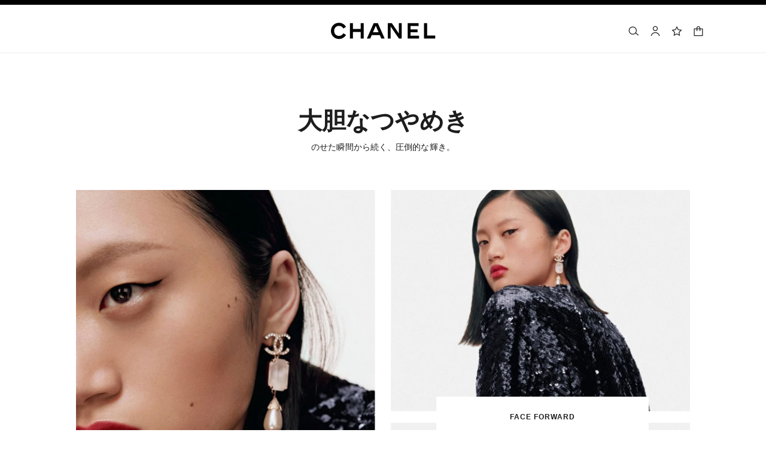

--- FILE ---
content_type: text/html;charset=UTF-8
request_url: https://www.chanel.com/jp/makeup/chanel-beauty/face-forward-10/
body_size: 93950
content:
<!DOCTYPE html>
<html lang="ja"  region="JP" class=" ">
  <head>
    <meta name="viewport" content="width=device-width, initial-scale=1, viewport-fit=cover" /><title>大胆なつやめき - Face Forward – CHANEL Beauty | CHANEL シャネル</title>

    <script type="text/javascript" src="/ruxitagentjs_ICA15789NPRUVXfhqux_10327251022105625.js" data-dtconfig="app=d9c27896f513990d|owasp=1|featureHash=ICA15789NPRUVXfhqux|xb=cheqzone^bs.com^pgoogle^bs.com^p.*^bs.air360tracker^bs.net^bs/.*^psecure-ds^bs.serving-sys^bs.com.^bs/*^psrm^bs.ba^bs.contentsquare^bs.net^bs/.*^p.*^bs.narrativ^bs.com^bs/.*^papi^bs.bluecore^bs.app^bs/api^bs/track^bs/.*^pdc^bs.oracleinfinity^bs.io^bs/.*^panalytics^bs.google^bs.com^bs/.*^p.*^bs.googleapis^bs.com^bs/.*^p.*^bs.google-analytics^bs.com^bs/.*^pbluecore^bs.com^pteads^bs.tv|rdnt=1|uxrgce=1|cuc=vo4neblc|mdl=mdcc22=20,mdcc27=20,mdcc28=20|mel=100000|md=mdcc32=bdataLayer[0].page_origin,mdcc33=bdataLayer[0].category,mdcc2=bdataLayer[0].cartId,mdcc34=bdataLayer[0].page_type,mdcc3=a[data-popup-target^e^dqmini-cart^dq]@data-cart-count,mdcc35=bdataLayer[0].page_origin,mdcc4=a[class^e^dqcart-prices^dq]@data-subtotal,mdcc9=adiv.empty__search__no__result ^rb div,mdcc11=bdataLayer[0].page_name,mdcc12=bdataLayer[0].page_type,mdcc17=bsessionStorage.productStockLevel,mdcc19=a#searchInput@value,mdcc20=bsessionStorage.IS_USER_AUTHENTICATED,mdcc21=bdocument.referrer,mdcc22=bnavigator.userAgent,mdcc23=dutm_campaign,mdcc24=dutm_medium,mdcc25=dutm_source,mdcc26=bdataLayer[0].userId,mdcc27=a[data-test^e^dqnotifier-message^dq] ^rb p,mdcc28=c_cs_id,mdcc29=a[data-test*^e^dqerror^dq],mdcc30=bdataLayer[0].category,mdcc31=bsessionStorage.productCode|lastModification=1765870138076|mdp=mdcc32,mdcc2,mdcc3,mdcc4,mdcc11,mdcc12,mdcc17,mdcc20,mdcc27,mdcc28,mdcc29,mdcc30,mdcc31|srbbv=2|agentUri=/ruxitagentjs_ICA15789NPRUVXfhqux_10327251022105625.js|reportUrl=/rb_bf14556wuz|rid=RID_-800334626|rpid=1477965919|domain=chanel.com" data-config='{"revision":1765870138076,"beaconUri":"\/rb_bf14556wuz","agentUri":"\/ruxitagentjs_ICA15789NPRUVXfhqux_10327251022105625.js","environmentId":"vo4neblc","modules":"ICA15789NPRUVXfhqux"}' data-envconfig='{"tracestateKeyPrefix":"a0d64339-1b889f5d"}' data-appconfig='{"app":"d9c27896f513990d"}' defer></script><link rel="preconnect" href="https://fonts.chanel.com" crossorigin/>
    <script src="/_ui/responsive/theme-onechanel/head-3.78.6-p4.js" data-pageload="/jp/yapi/pageload/" async></script>

    <script type="text/javascript"> 
      const pageName = '' 
      function loadScript(scriptUrl) { 
        const scriptTag = document.createElement('script'); 
        scriptTag.setAttribute('src',scriptUrl); 
        scriptTag.setAttribute( 'type', "text/javascript" ); 
        document.head.appendChild(scriptTag); 
      } 
      function checkExistingPage(callback, url = "") {
        pageName == 'checkout' ? window.addEventListener("load",()=>callback(url) , {once:true}) : callback(url);
      }
      function checkOnetrustActiveGroups(groupRegex){
        var result = true;
        try{
            const oneTrustCookieCheckType = 'NO_CHECK';
            const groupCheckRegex = RegExp(groupRegex);
            const onetrustCookieValue = getOneTrustCookie();
            if( 'NO_CHECK' != oneTrustCookieCheckType && ('FLEXIBLE_CONSENT' == oneTrustCookieCheckType && onetrustCookieValue && onetrustCookieValue.includes('groups')
                      || 'STRICT_CONSENT' == oneTrustCookieCheckType )){
                    // Check if we have the groupToCheck in the consents
                    result = groupCheckRegex.test(decodeURIComponent(onetrustCookieValue));
            }
        }catch (error) {
          // Inject monetate or Qubit if any exception
        }
        return result;
      }
    </script> 
    <script>
          function getOneTrustCookie() {
            const oneTrustCookieName = 'OptanonConsent';
            var oneTrustCookieValue;
            document.cookie.split(';').forEach(function(el) {
              let [key,value] = el.split('=');
              if(key.trim() == oneTrustCookieName){
                  oneTrustCookieValue = el.trim();
              }
            })
            return oneTrustCookieValue;
          }
        </script>
      <script type="text/javascript">
                window.chanelMonetateData = {"pageType":"content","categories":["lang_ja","country_JP"],"customVariables":[{"name":"lang","value":"ja"},{"name":"country","value":"JP"}],"pushCart":false}
                window.srcMonetate = '//se.monetate.net/js/2/a-34c0f8bb/p/jp.chanel.com/entry.js';
                if(window.srcMonetate && checkOnetrustActiveGroups('.*groups=[^&]*3:1.*')) {
                  window.monetateT = new Date().getTime();
                  checkExistingPage(loadScript, window.srcMonetate)
                }
              </script>
            <script type="text/javascript">
      window.__webpackIoChanelOutputPath = '/_ui/responsive/theme-onechanel/';
    </script>

    <script>
      var hidden = undefined, visibilityChange = undefined, haveChanged = false
      window.dataLayer = window.dataLayer || []

      if (typeof document.hidden !== "undefined") {
        hidden = "hidden"
        visibilityChange = "visibilitychange";
      } else if (typeof document.msHidden !== "undefined") {
        hidden = "msHidden";
        visibilityChange = "msvisibilitychange";
      } else if (typeof document.webkitHidden !== "undefined") {
        hidden = "webkitHidden";
        visibilityChange = "webkitvisibilitychange";
      }

      function handleVisibilityChange() {
        if ((!document.hidden || !window.dataLayer) && !haveChanged) {
          haveChanged = true
          if(window.localStorage.getItem("isGuestUser") && document.querySelector('.checkout .confirmation') && dataLayerGA['accountAction']){
            dataLayerGA['pageLoad']['funnel_type'] = 'guest'
          }
        }
      }

      function handleSendGA() {
        document.addEventListener('sendGA', data => {
          const { detail } = data;
          let dataLayerObj = { ...dataLayerGA.pageLoad };
          dataLayerObj.email_sha256 = detail.email_sha256 ? detail.email_sha256 : dataLayerObj.email_sha256;
          dataLayerObj.logged = detail.logged ? detail.logged : dataLayerObj.logged;
          dataLayerObj.userEmail = detail.email ? detail.email : dataLayerObj.userEmail;
          dataLayerObj.cartValue = detail.cartValue ? detail.cartValue : dataLayerObj.cartValue;
          dataLayerObj.user_type = detail.userType ? detail.userType : dataLayerObj.user_type;
          
          window.dataLayerGA.pageLoad = dataLayerObj;
          window.dataLayer = [dataLayerGA['pageLoad']];

          
        })
      }

      if (typeof document.addEventListener === "undefined" || typeof document.hidden !== "undefined") {
        document.addEventListener(visibilityChange, handleVisibilityChange, false)
        checkExistingPage(handleVisibilityChange, "")
      }
      handleSendGA()
    </script>
    <script>
  const deleteKey = function(obj, key) {
    let res = Object.assign({}, obj)
    delete res[key]
    return res
  }

  var dataLayerGA = {
    "pageLoad":
    	
    	      deleteKey({"newsletter_optin":"newsletter_optout","region_chanel":"japan","privateSegment":"","email_sha256":"","searchType":"","page_type":"","page_origin":"hybris|external","cartId":"","language":"ja_ja","locale":"ja_JP","eventLabel":"","userId":"","lacollectionmember":"no","logged":"not logged","divisionFlag":"","page_name":"Bold Radiance – Face Forward – CHANEL Beauty | CHANEL","client":"","userEmail":"","cartValue":"0","page":"/jp/makeup/chanel-beauty/face-forward-10/","category":"","currencyCode":"JPY"},  {"newsletter_optin":"newsletter_optout","region_chanel":"japan","privateSegment":"","email_sha256":"","searchType":"","page_type":"","page_origin":"hybris|external","cartId":"","language":"ja_ja","locale":"ja_JP","eventLabel":"","userId":"","lacollectionmember":"no","logged":"not logged","divisionFlag":"","page_name":"Bold Radiance – Face Forward – CHANEL Beauty | CHANEL","client":"","userEmail":"","cartValue":"0","page":"/jp/makeup/chanel-beauty/face-forward-10/","category":"","currencyCode":"JPY"}.eventLabel ? '': 'eventLabel')
  		   ,
    "productList":{}
  };

    

      if((Object.keys({}).length > 0) && dataLayerGA) {
        dataLayerGA.wishListMultiplePageLoad = Object.assign({"newsletter_optin":"newsletter_optout","region_chanel":"japan","privateSegment":"","email_sha256":"","searchType":"","page_type":"","page_origin":"hybris|external","cartId":"","language":"ja_ja","locale":"ja_JP","eventLabel":"","userId":"","lacollectionmember":"no","logged":"not logged","divisionFlag":"","page_name":"Bold Radiance – Face Forward – CHANEL Beauty | CHANEL","client":"","userEmail":"","cartValue":"0","page":"/jp/makeup/chanel-beauty/face-forward-10/","category":"","currencyCode":"JPY"}, {})
        delete dataLayerGA.pageLoad.event
        delete dataLayerGA.pageLoad.eventCategory 
        delete dataLayerGA.pageLoad.eventAction 
        delete dataLayerGA.pageLoad.ecommerce 
      }
    </script>
<link rel="stylesheet" type="text/css" media="all" href="/_ui/responsive/theme-onechanel/main-ja.css?v=3.78.6-p4"/>
<link rel="stylesheet" href="https://fonts.chanel.com/xjf7bmk.css">
    <link rel="preload" as="image" href="/_ui/responsive/theme-onechanel/assets/icons.svg?v=3.78.6-p4"/>
    <script type="text/javascript" src="/_ui/responsive/common/js/jquery-3.6.0.min.js?v=3.78.6-p4" defer ></script>

    <link rel="dns-prefetch" href="//services.chanel.com" />
<link rel="manifest"  href="/_ui/responsive/theme-onechanel/assets/manifest.json?v=3.78.6-p4">
    <link rel="icon" type="image/png" sizes="16x16" href="/_ui/responsive/theme-onechanel/assets/media/favicon/16x16.png?v=3.78.6-p4">
    <link rel="icon" type="image/png" sizes="32x32" href="/_ui/responsive/theme-onechanel/assets/media/favicon/32x32.png?v=3.78.6-p4">
    <link rel="icon" type="image/png" sizes="96x96" href="/_ui/responsive/theme-onechanel/assets/media/favicon/96x96.png?v=3.78.6-p4">
    <link rel="icon" type="image/png" sizes="192x192" href="/_ui/responsive/theme-onechanel/assets/media/favicon/192x192.png?v=3.78.6-p4">
    <link rel="apple-touch-icon" sizes="120x120" href="/_ui/responsive/theme-onechanel/assets/media/favicon/120x120.png?v=3.78.6-p4">
        <link rel="apple-touch-icon" sizes="152x152" href="/_ui/responsive/theme-onechanel/assets/media/favicon/152x152.png?v=3.78.6-p4">
        <link rel="apple-touch-icon" sizes="167x167" href="/_ui/responsive/theme-onechanel/assets/media/favicon/167x167.png?v=3.78.6-p4">
        <link rel="apple-touch-icon" sizes="180x180" href="/_ui/responsive/theme-onechanel/assets/media/favicon/180x180.png?v=3.78.6-p4">
      <link rel="alternate" hreflang="en-IE" href="https://www.chanel.com/ie/makeup/chanel-beauty/face-forward-10/"/>
            <link rel="alternate" hreflang="en-US" href="https://www.chanel.com/us/makeup/chanel-beauty/face-forward-10/"/>
            <link rel="alternate" hreflang="ar-KW" href="https://www.chanel.com/kw-ar/makeup/chanel-beauty/face-forward-10/"/>
            <link rel="alternate" hreflang="en-EE" href="https://www.chanel.com/ee/makeup/chanel-beauty/face-forward-10/"/>
            <link rel="alternate" hreflang="en-IL" href="https://www.chanel.com/il-en/makeup/chanel-beauty/face-forward-10/"/>
            <link rel="alternate" hreflang="en-IN" href="https://www.chanel.com/in/makeup/chanel-beauty/face-forward-10/"/>
            <link rel="alternate" hreflang="en-AE" href="https://www.chanel.com/ae-en/makeup/chanel-beauty/face-forward-10/"/>
            <link rel="alternate" hreflang="en-ZA" href="https://www.chanel.com/za/makeup/chanel-beauty/face-forward-10/"/>
            <link rel="alternate" hreflang="no-NO" href="https://www.chanel.com/no/makeup/chanel-beauty/face-forward-10/"/>
            <link rel="alternate" hreflang="nl-BE" href="https://www.chanel.com/be-nl/make-up/chanel-beauty/face-forward-10/"/>
            <link rel="alternate" hreflang="zh-CN" href="https://www.chanel.cn/cn/makeup/chanel-beauty/face-forward-10/"/>
            <link rel="alternate" hreflang="en-AL" href="https://www.chanel.com/al/makeup/chanel-beauty/face-forward-10/"/>
            <link rel="alternate" hreflang="en-MY" href="https://www.chanel.com/my/makeup/chanel-beauty/face-forward-10/"/>
            <link rel="alternate" hreflang="nl-NL" href="https://www.chanel.com/nl/make-up/chanel-beauty/face-forward-10/"/>
            <link rel="alternate" hreflang="en-AU" href="https://www.chanel.com/au/makeup/chanel-beauty/face-forward-10/"/>
            <link rel="alternate" hreflang="ja-JP" href="https://www.chanel.com/jp/makeup/chanel-beauty/face-forward-10/"/>
            <link rel="alternate" hreflang="de-CH" href="https://www.chanel.com/ch-de/make-up/chanel-beauty/face-forward-10/"/>
            <link rel="alternate" hreflang="en-RO" href="https://www.chanel.com/ro/makeup/chanel-beauty/face-forward-10/"/>
            <link rel="alternate" hreflang="en-BA" href="https://www.chanel.com/ba/makeup/chanel-beauty/face-forward-10/"/>
            <link rel="alternate" hreflang="en-RS" href="https://www.chanel.com/rs/makeup/chanel-beauty/face-forward-10/"/>
            <link rel="alternate" hreflang="en-FI" href="https://www.chanel.com/fi/makeup/chanel-beauty/face-forward-10/"/>
            <link rel="alternate" hreflang="ar-QA" href="https://www.chanel.com/qa/makeup/chanel-beauty/face-forward-10/"/>
            <link rel="alternate" hreflang="en-BG" href="https://www.chanel.com/bg/makeup/chanel-beauty/face-forward-10/"/>
            <link rel="alternate" hreflang="en-BH" href="https://www.chanel.com/bh-en/makeup/chanel-beauty/face-forward-10/"/>
            <link rel="alternate" hreflang="es-CL" href="https://www.chanel.com/cl/maquillaje/chanel-beauty/face-forward-10/"/>
            <link rel="alternate" hreflang="fr-CA" href="https://www.chanel.com/ca-fr/maquillage/chanel-beauty/face-forward-10/"/>
            <link rel="alternate" hreflang="es-CO" href="https://www.chanel.com/lx/maquillaje/chanel-beauty/face-forward-10/"/>
            <link rel="alternate" hreflang="es-PE" href="https://www.chanel.com/pe/maquillaje/chanel-beauty/face-forward-10/"/>
            <link rel="alternate" hreflang="pl-PL" href="https://www.chanel.com/pl/makijaz/chanel-beauty/face-forward-10/"/>
            <link rel="alternate" hreflang="pt-PT" href="https://www.chanel.com/pt/maquilhagem/chanel-beauty/face-forward-10/"/>
            <link rel="alternate" hreflang="en-SA" href="https://www.chanel.com/sa-en/makeup/chanel-beauty/face-forward-10/"/>
            <link rel="alternate" hreflang="es-PA" href="https://www.chanel.com/pa/maquillaje/chanel-beauty/face-forward-10/"/>
            <link rel="alternate" hreflang="fr-BE" href="https://www.chanel.com/be-fr/maquillage/chanel-beauty/face-forward-10/"/>
            <link rel="alternate" hreflang="en-SG" href="https://www.chanel.com/sg/makeup/chanel-beauty/face-forward-10/"/>
            <link rel="alternate" hreflang="it-CH" href="https://www.chanel.com/ch-it/make-up/chanel-beauty/face-forward-10/"/>
            <link rel="alternate" hreflang="tr-TR" href="https://www.chanel.com/tr/makeup/chanel-beauty/face-forward-10/"/>
            <link rel="alternate" hreflang="en-SI" href="https://www.chanel.com/si/makeup/chanel-beauty/face-forward-10/"/>
            <link rel="alternate" hreflang="fr-FR" href="https://www.chanel.com/fr/maquillage/chanel-beauty/face-forward-10/"/>
            <link rel="alternate" hreflang="vi-VN" href="https://www.chanel.com/vn/trang-diem/chanel-beauty/face-forward-10/"/>
            <link rel="alternate" hreflang="en-SK" href="https://www.chanel.com/sk/makeup/chanel-beauty/face-forward-10/"/>
            <link rel="alternate" hreflang="en-GB" href="https://www.chanel.com/gb/makeup/chanel-beauty/face-forward-10/"/>
            <link rel="alternate" hreflang="en-CA" href="https://www.chanel.com/ca-en/makeup/chanel-beauty/face-forward-10/"/>
            <link rel="alternate" hreflang="ar-AE" href="https://www.chanel.com/ae-ar/makeup/chanel-beauty/face-forward-10/"/>
            <link rel="alternate" hreflang="en-GR" href="https://www.chanel.com/gr/makeup/chanel-beauty/face-forward-10/"/>
            <link rel="alternate" hreflang="de-AT" href="https://www.chanel.com/at/make-up/chanel-beauty/face-forward-10/"/>
            <link rel="alternate" hreflang="en-KW" href="https://www.chanel.com/kw-en/makeup/chanel-beauty/face-forward-10/"/>
            <link rel="alternate" hreflang="fr-CH" href="https://www.chanel.com/ch-fr/maquillage/chanel-beauty/face-forward-10/"/>
            <link rel="alternate" hreflang="cs-CZ" href="https://www.chanel.com/cz/makeup/chanel-beauty/face-forward-10/"/>
            <link rel="alternate" hreflang="ar-SA" href="https://www.chanel.com/sa-ar/makeup/chanel-beauty/face-forward-10/"/>
            <link rel="alternate" hreflang="de-DE" href="https://www.chanel.com/de/make-up/chanel-beauty/face-forward-10/"/>
            <link rel="alternate" hreflang="zh-TW" href="https://www.chanel.com/tw/makeup/chanel-beauty/face-forward-10/"/>
            <link rel="alternate" hreflang="zh-HK" href="https://www.chanel.com/hk-zh/makeup/chanel-beauty/face-forward-10/"/>
            <link rel="alternate" hreflang="ko-KR" href="https://www.chanel.com/kr/makeup/chanel-beauty/face-forward-10/"/>
            <link rel="alternate" hreflang="en-HK" href="https://www.chanel.com/hk-en/makeup/chanel-beauty/face-forward-10/"/>
            <link rel="alternate" hreflang="pt-BR" href="https://www.chanel.com/br/maquiagem/chanel-beauty/face-forward-10/"/>
            <link rel="alternate" hreflang="es-ES" href="https://www.chanel.com/es/maquillaje/chanel-beauty/face-forward-10/"/>
            <link rel="alternate" hreflang="ar-BH" href="https://www.chanel.com/bh-ar/makeup/chanel-beauty/face-forward-10/"/>
            <link rel="alternate" hreflang="en-LT" href="https://www.chanel.com/lt/makeup/chanel-beauty/face-forward-10/"/>
            <link rel="alternate" hreflang="es-MX" href="https://www.chanel.com/mx/maquillaje/chanel-beauty/face-forward-10/"/>
            <link rel="alternate" hreflang="en-HR" href="https://www.chanel.com/hr/makeup/chanel-beauty/face-forward-10/"/>
            <link rel="alternate" hreflang="en-LV" href="https://www.chanel.com/lv/makeup/chanel-beauty/face-forward-10/"/>
            <link rel="alternate" hreflang="it-IT" href="https://www.chanel.com/it/make-up/chanel-beauty/face-forward-10/"/>
            <link rel="alternate" hreflang="en-HU" href="https://www.chanel.com/hu/makeup/chanel-beauty/face-forward-10/"/>
            <link rel="alternate" hreflang="ru-RU" href="https://www.chanel.com/ru/makeup/chanel-beauty/face-forward-10/"/>
            <link rel="alternate" hreflang="es-AR" href="https://www.chanel.com/ar/maquillaje/chanel-beauty/face-forward-10/"/>
            <link rel="alternate" hreflang="sv-SE" href="https://www.chanel.com/se/makeup/chanel-beauty/face-forward-10/"/>
            <link rel="alternate" hreflang="id-ID" href="https://www.chanel.com/id/makeup/chanel-beauty/face-forward-10/"/>
            <link rel="alternate" hreflang="da-DK" href="https://www.chanel.com/dk/makeup/chanel-beauty/face-forward-10/"/>
            <link rel="alternate" hreflang="de-LU" href="https://www.chanel.com/lu-de/make-up/chanel-beauty/face-forward-10/"/>
            <link rel="alternate" hreflang="fr-LU" href="https://www.chanel.com/lu-fr/maquillage/chanel-beauty/face-forward-10/"/>
            <link rel="alternate" hreflang="th-TH" href="https://www.chanel.com/th/makeup/chanel-beauty/face-forward-10/"/>
            <meta name="msapplication-TileColor" content="#ffffff">
    <meta name="msapplication-TileImage" content="/_ui/responsive/theme-onechanel/assets/media/favicon/144x144.png?v=3.78.6-p4">
    <meta name="msapplication-config" content="/_ui/responsive/theme-onechanel/assets/media/product_default.png/browserconfig.xml?v=3.78.6-p4">
    <meta name="theme-color" content="#ffffff">
    <meta name="keywords" content="makeup chanel beauty face forward 10"  />
		<meta name="description" content="シャネル ビューティをもっと楽しむために、chanel.comのチュートリアルや最新ルックをチェック。"  />
		<meta name="robots" content="index,follow,max-image-preview:large"  />
		<meta name="referrer" content="always"  />
		<meta http-equiv="X-UA-Compatible"  />
		<meta name="apple-mobile-web-app-capable" content="yes"  />
		<meta name="geo.region" content="JP"  />
		<meta name="language" content="ja-JP"  />
		<meta name="Author" content="CHANEL"  />
		<meta property="og:site_name" content="CHANEL"  />
		<meta property="og:title" content="大胆なつやめき - Face Forward – CHANEL Beauty | CHANEL シャネル"  />
		<meta property="og:description" content="シャネル ビューティをもっと楽しむために、chanel.comのチュートリアルや最新ルックをチェック。"  />
		<meta property="og:type" content="website"  />
		<meta name="og:image" content="https://www.chanel.com/_ui/responsive/theme-onechanel/assets/media/favicon/192x192.png"  />
		<meta property="og:site_name" content="CHANEL"  />
		<meta property="og:url" content="https://www.chanel.com/jp/makeup/chanel-beauty/face-forward-10/"  />
		<meta property="fb:app_id" content="204051566463918"  />
		<meta name="twitter:card" content="summary_large_image"  />
		<meta name="twitter:site" content="@chanel"  />
		<meta name="twitter:creator" content="@chanel"  />
		<meta name="twitter:domain" content="chanel.com"  />
		<meta name="twitter:url" content="https://www.chanel.com/jp/makeup/chanel-beauty/face-forward-10/"  />
		<meta name="twitter:maxage" content="720"  />
		<meta name="twitter:title" content="大胆なつやめき - Face Forward – CHANEL Beauty | CHANEL シャネル"  />
		<meta name="twitter:description" content="シャネル ビューティをもっと楽しむために、chanel.comのチュートリアルや最新ルックをチェック。"  />
		<meta name="twitter:image" content="https://www.chanel.com/_ui/responsive/theme-onechanel/assets/media/favicon/192x192.png"  />
		<link rel="canonical" href="https://www.chanel.com/jp/makeup/chanel-beauty/face-forward-10/" />
<script type="application/ld+json">
          {"@context":"http://schema.org","@type":"BreadcrumbList","itemListElement":[{"@type":"ListItem","position":1,"item":{"@type":"Organization","@id":"/jp/","name":"シャネル公式サイト : ファッション、香水、化粧品、時計、ファイン ジュエリー"}},{"@type":"ListItem","position":2,"item":{"@type":"Organization","@id":"/jp/makeup/","name":"メークアップ"}}]}</script>
    </head>

  <body class="language-ja_JP - page-FNB-Chanel-Beauty-Wave10-Look1 pageType-ContentPage template-pages-layout-contentLayout1Page pageLabel--makeup-chanel-beauty-face-forward-10- smartedit-page-uid-FNB_Chanel_Beauty_Wave10_Look1 smartedit-page-uuid-eyJpdGVtSWQiOiJGTkJfQ2hhbmVsX0JlYXV0eV9XYXZlMTBfTG9vazEiLCJjYXRhbG9nSWQiOiJjaGFuZWxDb250ZW50Q2F0YWxvZyIsImNhdGFsb2dWZXJzaW9uIjoiT25saW5lIn0= smartedit-catalog-version-uuid-chanelContentCatalog/Online  - ">
    <ul id="header-sr-links" class="is-sr-only skip-links"  >
  <li>
    <a class="link is-cta" id="sr-main-content" href="#main" data-focus-target="#main">メインコンテンツ</a>
  </li>
  <li class="is-hidden-s-only is-hidden-m-only">
    <a class="link is-cta" id="sr-main-navigation" href="#main-navigation" data-focus-target="#main-navigation">メインナビゲーション</a>
  </li>
  <li>
      <button data-event-category="header" type="button" class="enable-high-contrast link is-cta">
        <span class="hcmButtonLabel"> ハイコントラストを有効にする</span> 
      </button>
    </li> 
  </ul>
<header
  role="banner"
  class="header js-header responsive-header is-narrow is-narrow-animating"
  
>
  <div class="header__outer">
    <div class="header__inner js-header-line-context">
      <div class="header__level-one js-header-level-one">
        <div class="nav container">
          <ul class="nav-left nav-left-one" >
            <li>
              <button title="メニュー - メインナビゲーション" aria-haspopup="dialog" data-test="lnkMainNagation" class="button nav-item js-header-toggle is-hidden-l">
                <svg data-test=""  class="icon is-burger" focusable="false" aria-hidden="true" xmlns="http://www.w3.org/2000/svg" width="24" height="24" viewBox="0 0 24 24" fill="#1D1D1D">
                  <path d="M2 6.5H22V5H2V6.5Z"/>
                  <path d="M22 12.75H2V11.25H22V12.75Z"/>
                  <path d="M22 19H2V17.5H22V19Z"/>
                </svg>
                <span class="is-sr-only">メニュー - メインナビゲーション</span>
                <span class="header__menu-label">メニュー</span><span class="is-sr-only"> - メインナビゲーション</span>
              </button>
            </li>
            <li class="is-hidden-l ">

              <button title="検索" aria-haspopup="dialog" class="button nav-item js-search-button" data-test="btnSearch_Header">
                <svg data-test=""  class="icon is-search" focusable="false" aria-hidden="true" xmlns="http://www.w3.org/2000/svg" width="24" height="24" viewBox="0 0 24 24" fill="#1D1D1D">
                  <path fill-rule="evenodd" clip-rule="evenodd" d="M16.5 11C16.5 14.5899 13.5899 17.5 10 17.5C6.41015 17.5 3.5 14.5899 3.5 11C3.5 7.41015 6.41015 4.5 10 4.5C13.5899 4.5 16.5 7.41015 16.5 11ZM15.7032 16.6102C14.2519 18.0853 12.2328 19 10 19C5.58172 19 2 15.4183 2 11C2 6.58172 5.58172 3 10 3C14.4183 3 18 6.58172 18 11C18 12.6458 17.503 14.1755 16.6509 15.4473L21.9824 19.9257L21.0176 21.0743L15.7032 16.6102Z"/>
                </svg>
                <span class="is-sr-only">検索</span>
              </button>
            </li>
          </ul>

          <div class="nav-center">
            <div class="nav-item">
              









































  
  

    

    

    
      
      
        
        
        
		  
			<a href="/jp/"
			  
			   
			   
			   
			   class=""
			  
			    
			  
			  
			    
			    
			      
			    
			  
			  
			  
			  
			  data-event-label="homepage">
			  


<img class="
logo_header" role="img" alt=" シャネル トップ" data-test="lnkLogo" src="[data-uri]">
<svg aria-hidden="true" class="logo" data-test="imgLogo" focusable="false" height="28" width="175" viewBox="0 0 175 28">
    <g fill="#000" fill-rule="evenodd">
       <path d="M20.655 17.726l4.565 2.615c-2.282 4.197-6.737 6.922-11.781 6.922C6.075 27.263 0 21.629 0 13.713S6.075.163 13.439.163c5.044 0 9.5 2.725 11.781 6.923L20.655 9.7c-1.326-2.725-4.013-4.381-7.216-4.381-4.603 0-8.1 3.423-8.1 8.394s3.497 8.395 8.1 8.395c3.203 0 5.89-1.657 7.216-4.382M49.705 26.6V15.554H36.818V26.6h-5.154V.826h5.154V10.4h12.887V.826h5.155V26.6h-5.155M79.603 15.922L74.926 5.061 70.25 15.922h9.353zM89.838 26.6h-5.634l-2.54-5.892H68.188l-2.54 5.892h-5.634L71.428.826h6.996L89.838 26.6zM113.586 26.6L99.778 6.313V26.6h-4.786V.826h6.812l11.598 17.084V.826h4.787V26.6h-4.603M128.129 26.6V.826h18.41v4.787h-13.624v5.523h11.782v4.786h-11.782v5.892h14.36V26.6h-19.146M155.56 26.6V.826h5.154v20.62h13.622V26.6H155.56"></path>
    </g>
 </svg>
			</a>
		  	         
        
      
    
  

</div>
          </div>
          <ul class="nav-right">
            <li  class="is-hidden-s">
              <button
    type="button"
    title="検索"
    aria-haspopup="dialog"
    class="button nav-item is-hidden-s-only js-search-button"
    data-test="btnSearch_Header_Disabled"
>
    <svg data-test=""  class="icon is-header-icon is-search" focusable="false" aria-hidden="true" xmlns="http://www.w3.org/2000/svg" width="24" height="24" viewBox="0 0 24 24" fill="#1D1D1D">
        <path fill-rule="evenodd" clip-rule="evenodd" d="M16.5 11C16.5 14.5899 13.5899 17.5 10 17.5C6.41015 17.5 3.5 14.5899 3.5 11C3.5 7.41015 6.41015 4.5 10 4.5C13.5899 4.5 16.5 7.41015 16.5 11ZM15.7032 16.6102C14.2519 18.0853 12.2328 19 10 19C5.58172 19 2 15.4183 2 11C2 6.58172 5.58172 3 10 3C14.4183 3 18 6.58172 18 11C18 12.6458 17.503 14.1755 16.6509 15.4473L21.9824 19.9257L21.0176 21.0743L15.7032 16.6102Z"/>
    </svg>
    <span class="is-sr-only">検索</span>
</button>
</li>
            <li class="">
              <a title="マイアカウント" data-test="myAccountHeaderLogo"  class="button nav-item account-button" href="/jp/login/" rel="nofollow">
			<svg data-test="{}"  class="icon is-header-icon is-account" focusable="false" aria-hidden="true" xmlns="http://www.w3.org/2000/svg" width="24" height="24" viewBox="0 0 24 24" fill="#1D1D1D">
				<path fill-rule="evenodd" clip-rule="evenodd" d="M15.5001 7C15.5001 8.933 13.9331 10.5 12.0001 10.5C10.0671 10.5 8.50009 8.933 8.50009 7C8.50009 5.067 10.0671 3.5 12.0001 3.5C13.9331 3.5 15.5001 5.067 15.5001 7ZM17.0001 7C17.0001 9.76142 14.7615 12 12.0001 12C9.23866 12 7.00009 9.76142 7.00009 7C7.00009 4.23858 9.23866 2 12.0001 2C14.7615 2 17.0001 4.23858 17.0001 7ZM4.81423 20.9293C5.84524 17.8363 8.73977 15.75 12.0001 15.75C15.2604 15.75 18.1549 17.8363 19.1859 20.9293L19.5386 21.9872L20.9616 21.5128L20.609 20.4549C19.3738 16.7494 15.9061 14.25 12.0001 14.25C8.09412 14.25 4.62638 16.7494 3.39121 20.4549L3.03857 21.5128L4.4616 21.9872L4.81423 20.9293Z" />
			</svg>
			<span class="is-sr-only">マイアカウント</span>
			</a>
	</li>
            <li class="is-hidden-s">
              <a title="ウィッシュリスト" class="button nav-item wishlist js-wishlist-datalayer nav-wishlist-item" href="/jp/wishlist/" rel="nofollow" data-test="wishlist-go-to" data-dataLayer='{"event":"uaevent","eventCategory":"header","eventAction":"wishlist","eventLabel":""}'>
	<svg data-test=""  class="icon is-header-icon is-wishlist" focusable="false" aria-hidden="true" xmlns="http://www.w3.org/2000/svg" width="24" height="24" viewBox="0 0 24 24" stroke="#1D1D1D">
        <path d="M12 3.69466L14.5603 8.88233L14.7348 9.23591L15.125 9.29261L20.8499 10.1245L16.7073 14.1625L16.4249 14.4378L16.4916 14.8264L17.4695 20.5282L12.349 17.8362L12 17.6527L11.651 17.8362L6.53046 20.5282L7.5084 14.8264L7.57505 14.4378L7.2927 14.1625L3.1501 10.1245L8.87503 9.29261L9.26523 9.23591L9.43973 8.88233L12 3.69466Z" stroke-width="1.5"/>
    </svg>
	<span class="is-sr-only">ウィッシュリスト</span>
	</a>
</li>
            <li >
                <button title="カート" class="js-cart cart button nav-item " aria-haspopup="dialog" data-popup-query="componentUid=item1613489999761" data-popup-target="mini-cart" data-cart-count="0" data-test="btnCArt" data-modal-title="カート">
  <span class="icon-container">
    <svg data-test=""  class="icon is-header-icon is-cart" focusable="false" aria-hidden="true" xmlns="http://www.w3.org/2000/svg" width="24" height="24" viewBox="0 0 24 24" fill="#1D1D1D">
        <path fill-rule="evenodd" clip-rule="evenodd" d="M12 2.25C9.92893 2.25 8.25 3.92893 8.25 6V7H4.5H3V8.5V20.5V22H4.5H19.5H21V20.5V8.5V7H19.5H15.75V6C15.75 3.92893 14.0711 2.25 12 2.25ZM14.25 8.5V12H15.75V8.5H19.5V20.5H4.5V8.5H8.25V12H9.75V8.5H14.25ZM14.25 7V6C14.25 4.75736 13.2426 3.75 12 3.75C10.7574 3.75 9.75 4.75736 9.75 6V7H14.25Z"/>
    </svg>
    <span class="is-sr-only">
      カート</span>
    </span>
</button>
</li>
            </ul>
        </div>
      </div>
      <div class="header__root js-header-root" data-signin-welcome='<li id="signIn-register" class="js-header-entry signIn-register js-signIn-register" data-test="btnAccount">
    <a id="signIn-welcome-firstName" href="/jp/login/" class="group__item account-button" data-test="btnMyAccountLnk">
      <svg data-test=""  class="icon is-pulled-right is-large is-account" focusable="false" aria-hidden="true" xmlns="http://www.w3.org/2000/svg" width="24" height="24" viewBox="0 0 24 24" fill="#1D1D1D">
				<path fill-rule="evenodd" clip-rule="evenodd" d="M15.5001 7C15.5001 8.933 13.9331 10.5 12.0001 10.5C10.0671 10.5 8.50009 8.933 8.50009 7C8.50009 5.067 10.0671 3.5 12.0001 3.5C13.9331 3.5 15.5001 5.067 15.5001 7ZM17.0001 7C17.0001 9.76142 14.7615 12 12.0001 12C9.23866 12 7.00009 9.76142 7.00009 7C7.00009 4.23858 9.23866 2 12.0001 2C14.7615 2 17.0001 4.23858 17.0001 7ZM4.81423 20.9293C5.84524 17.8363 8.73977 15.75 12.0001 15.75C15.2604 15.75 18.1549 17.8363 19.1859 20.9293L19.5386 21.9872L20.9616 21.5128L20.609 20.4549C19.3738 16.7494 15.9061 14.25 12.0001 14.25C8.09412 14.25 4.62638 16.7494 3.39121 20.4549L3.03857 21.5128L4.4616 21.9872L4.81423 20.9293Z" />
			</svg>
      マイアカウント</a>
  </li>'>
    <nav id="main-navigation" class="header__primary" role="navigation" aria-label="メインナビゲーション">
      <div class="nav is-hidden-l">
        <div class="nav-left"></div>
        <div class="nav-right">
          <button class="nav-item button js-header-close js-mobile-header-close" type="button">
            <svg data-test=""  class="icon is-cross-medium" focusable="false" aria-hidden="true" xmlns="http://www.w3.org/2000/svg" stroke="#1D1D1D" viewBox="0 0 24 24" fill="none">
              <path d="M6 6L12 12M12 12L6 18M12 12L18 6M12 12L18 18" stroke-width="1.5"/>
            </svg>
            <span class="is-sr-only">メインナビゲーションを閉じる</span>
          </button>
          </div>
      </div>

      <p class="is-sr-only" id="exclu_boutique_divisions">ブティック限定販売</p>
      <ul class="header__primary__links header__primary__links1" aria-labelledby="exclu_boutique_divisions">
        <li class="js-header-entry ">
		<a href="/jp/haute-couture/" id="hauteCouture" data-axis-type="" class="header__primary__button js-header-link "  data-aria-label="オートクチュール" data-event-action="Haute Couture">
            	<span data-test="lnkAxisCategory_hauteCouture">オートクチュール</span>
				<svg data-test=""  class="icon is-arrow is-xsmall is-arrowsmallright" focusable="false" aria-hidden="true" xmlns="http://www.w3.org/2000/svg" viewBox="0 0 24 24" fill="none">
				  <path fill-rule="evenodd" clip-rule="evenodd" d="M11.5302 7.46967L10.4696 8.53033L13.9392 12L10.4696 15.4697L11.5302 16.5303L16.0605 12L11.5302 7.46967Z" fill="currentcolor"/>
				</svg>
			</a>
		









</li>
	<li class="js-header-entry ">
		<a href="/jp/fashion/" id="fashion" data-axis-type="" class="header__primary__button js-header-link " role='button' aria-haspopup='dialog' data-aria-label="ファッション" data-event-action="Fashion">
            	<span data-test="lnkAxisCategory_fashion">ファッション</span>
				<svg data-test=""  class="icon is-arrow is-xsmall is-arrowsmallright" focusable="false" aria-hidden="true" xmlns="http://www.w3.org/2000/svg" viewBox="0 0 24 24" fill="none">
				  <path fill-rule="evenodd" clip-rule="evenodd" d="M11.5302 7.46967L10.4696 8.53033L13.9392 12L10.4696 15.4697L11.5302 16.5303L16.0605 12L11.5302 7.46967Z" fill="currentcolor"/>
				</svg>
			</a>
		









  
  
  <div class="header__secondary js-header-nav-secondary" data-test="ovlyMegaMenu_ByCategoryName" aria-hidden="true" role="dialog" aria-label="ファッション ナビゲーション">
    <div class="header__secondary__wrapper">
      <div class="nav">
        <div class="nav-left nav-left-one">
          
          <button class="button nav-item js-header-back is-hidden-l" type="button">
            
            <svg data-test=""  class="icon is-arrow is-medium is-arrowmediumleft" focusable="false" aria-hidden="true" xmlns="http://www.w3.org/2000/svg" viewBox="0 0 24 24" stroke="#1D1D1D" fill="none">
              <path d="M14 6L8 12L14 18" stroke-width="1.5"/>
            </svg>
            <span class="is-sr-only">メインナビゲーションに戻る</span>
          </button>
        </div>

        <div class="nav-center">
          <p class="nav-item has-text-centered is-hidden-l">
            <span class="heading is-6">ファッション</span>
          </p>
          
            <div class="header__additional">
              
              
                
              
                
              
                
              
                
              
                
              
            </div>
          
        </div>

        <div class="nav-right">
          
          <button class="nav-item button js-header-close header-close" type="button" data-test="btncloseMegaMenu">
            
            <svg data-test=""  class="icon is-cross-medium" focusable="false" aria-hidden="true" xmlns="http://www.w3.org/2000/svg" stroke="#1D1D1D" viewBox="0 0 24 24" fill="none">
              <path d="M6 6L12 12M12 12L6 18M12 12L18 6M12 12L18 18" stroke-width="1.5"/>
            </svg>
            <span class="is-sr-only">閉じる ファッション ナビゲーション</span>
          </button>
        </div>
      </div>

      <div class="header__columns" role="list">
        
          
            <div class="header__column  " role="presentation">
              
                
                  
                  
                  
















	
	    <div role="listitem">
		   









































  
  

    

    

    
      
      
        
        
        
		  
			<a href="/jp/fashion/"
			  
			   
			   
			   
			   class="media-block is-stacked"
			  
			    
			  
			  
			    
			    
			      
			    
			  
			  
			  
			  
			  data-event-label="fashion home">
			  
				<div class="media-block__figure"><picture>
      <source class="js-megamenu-image" media="(min-width: 961px)"
                    sizes="auto"
                    data-srcset="//www.chanel.com/apac/img/t_one/q_auto:good,fl_lossy,dpr_1.1,f_auto/w_180/prd-emea/sys-master/content/P1/hec/h3a/10867262881822-MEGAMENU-Desktop(5).jpg 180w,//www.chanel.com/apac/img/t_one/q_auto:good,fl_lossy,dpr_1.1,f_auto/w_250/prd-emea/sys-master/content/P1/hec/h3a/10867262881822-MEGAMENU-Desktop(5).jpg 250w,//www.chanel.com/apac/img/t_one/q_auto:good,fl_lossy,dpr_1.1,f_auto/w_360/prd-emea/sys-master/content/P1/hec/h3a/10867262881822-MEGAMENU-Desktop(5).jpg 360w,//www.chanel.com/apac/img/t_one/q_auto:good,fl_lossy,dpr_1.1,f_auto/w_440/prd-emea/sys-master/content/P1/hec/h3a/10867262881822-MEGAMENU-Desktop(5).jpg 440w" />
          <source class="js-megamenu-image" media="(min-width: 601px)"
                    sizes="auto"
                    data-srcset="//www.chanel.com/apac/img/t_one/q_auto:good,fl_lossy,dpr_1.1,f_auto/w_280/prd-emea/sys-master/content/P1/h83/h3a/10867262849054-MEGAMENU-Mobile(5).jpg 280w,//www.chanel.com/apac/img/t_one/q_auto:good,fl_lossy,dpr_1.1,f_auto/w_350/prd-emea/sys-master/content/P1/h83/h3a/10867262849054-MEGAMENU-Mobile(5).jpg 350w,//www.chanel.com/apac/img/t_one/q_auto:good,fl_lossy,dpr_1.1,f_auto/w_560/prd-emea/sys-master/content/P1/h83/h3a/10867262849054-MEGAMENU-Mobile(5).jpg 560w" />
          <img sizes="auto"
                 data-srcset="//www.chanel.com/apac/img/t_one/q_auto:good,fl_lossy,dpr_1.1,f_auto/w_280/prd-emea/sys-master/content/P1/h83/h3a/10867262849054-MEGAMENU-Mobile(5).jpg 280w,//www.chanel.com/apac/img/t_one/q_auto:good,fl_lossy,dpr_1.1,f_auto/w_350/prd-emea/sys-master/content/P1/h83/h3a/10867262849054-MEGAMENU-Mobile(5).jpg 350w,//www.chanel.com/apac/img/t_one/q_auto:good,fl_lossy,dpr_1.1,f_auto/w_560/prd-emea/sys-master/content/P1/h83/h3a/10867262849054-MEGAMENU-Mobile(5).jpg 560w"
                 alt=""
                 class="js-megamenu-image "
                 
            />
            <noscript>   
                <img src="//www.chanel.com/apac/img/t_one/q_auto:good,fl_lossy,dpr_1.1,f_auto/w_280/prd-emea/sys-master/content/P1/h83/h3a/10867262849054-MEGAMENU-Mobile(5).jpg 280w,//www.chanel.com/apac/img/t_one/q_auto:good,fl_lossy,dpr_1.1,f_auto/w_350/prd-emea/sys-master/content/P1/h83/h3a/10867262849054-MEGAMENU-Mobile(5).jpg 350w,//www.chanel.com/apac/img/t_one/q_auto:good,fl_lossy,dpr_1.1,f_auto/w_560/prd-emea/sys-master/content/P1/h83/h3a/10867262849054-MEGAMENU-Mobile(5).jpg 560w" alt="" />
              </noscript>
            </picture></div>
				
					<div class="media-block__body">
						









































  
  

    

    

    
      
        <span class="link has-icon is-reversed is-right is-cta is-media-position"   >
            
						    <span data-test="lnkAxisCategoryLandingPage">
						        <span data-test="lnkAxisCategoryHomePage_Mobile">ファッション ホーム</span>
                            </span>
						    
							<svg data-test=""  class="icon is-arrow is-xsmall is-arrowsmallright" focusable="false" aria-hidden="true" xmlns="http://www.w3.org/2000/svg" viewBox="0 0 24 24" fill="none">
							  <path fill-rule="evenodd" clip-rule="evenodd" d="M11.5302 7.46967L10.4696 8.53033L13.9392 12L10.4696 15.4697L11.5302 16.5303L16.0605 12L11.5302 7.46967Z" fill="currentcolor"/>
							</svg>
						
        </span>
      
      
    
  


					</div>
				
		   
			</a>
		  	         
        
      
    
  


	    </div>
	
	


                
              
                
              
                
              
                
              
                
                  
                  
                  
















	
	    <div role="listitem">
		   









































  
  

    

    

    
      
      
        
        
        
		  
			<a href="/jp/fashion/"
			  
			   
			   
			   
			   class="media-block is-stacked"
			  
			    
			  
			  
			    
			    
			      
			    
			  
			  
			  
			  
			  data-event-label="fashion home">
			  
				<div class="media-block__figure"></div>
				
					<div class="media-block__body">
						









































  
  

    

    

    
      
        <span class="link has-icon is-reversed is-right is-cta is-media-position"   >
            
						    <span data-test="lnkAxisCategoryLandingPage">
						        <span data-test="lnkAxisCategoryHomePage_Mobile">ファッション ホーム</span>
                            </span>
						    
							<svg data-test=""  class="icon is-arrow is-xsmall is-arrowsmallright" focusable="false" aria-hidden="true" xmlns="http://www.w3.org/2000/svg" viewBox="0 0 24 24" fill="none">
							  <path fill-rule="evenodd" clip-rule="evenodd" d="M11.5302 7.46967L10.4696 8.53033L13.9392 12L10.4696 15.4697L11.5302 16.5303L16.0605 12L11.5302 7.46967Z" fill="currentcolor"/>
							</svg>
						
        </span>
      
      
    
  


					</div>
				
		   
			</a>
		  	         
        
      
    
  


	    </div>
	
	


                
              
                
                  
                  
                  
















	
	    <div role="listitem">
		   









































  
  

    

    

    
      
      
        
        
        
		  
			<a href="/jp/fashion/handbags/the-chanel-handbag/"
			  
			   
			   
			   
			   class="media-block is-stacked"
			  
			    
			  
			  
			    
			    
			      
			    
			  
			  
			  
			  
			  data-event-label="the chanel handbag">
			  
				<div class="media-block__figure"></div>
				
					<div class="media-block__body">
						









































  
  

    

    

    
      
        <span class="link has-icon is-reversed is-right is-cta is-media-position"   >
            
						    <span data-test="lnkAxisCategoryLandingPage">
						        <span data-test="lnkAxisCategoryHomePage_Mobile">THE CHANEL HANDBAG</span>
                            </span>
						    
							<svg data-test=""  class="icon is-arrow is-xsmall is-arrowsmallright" focusable="false" aria-hidden="true" xmlns="http://www.w3.org/2000/svg" viewBox="0 0 24 24" fill="none">
							  <path fill-rule="evenodd" clip-rule="evenodd" d="M11.5302 7.46967L10.4696 8.53033L13.9392 12L10.4696 15.4697L11.5302 16.5303L16.0605 12L11.5302 7.46967Z" fill="currentcolor"/>
							</svg>
						
        </span>
      
      
    
  


					</div>
				
		   
			</a>
		  	         
        
      
    
  


	    </div>
	
	


                
              
                
              
                
              
                
              

                
              
                

                  
                    
                      
                    
                    
                  

                  
                
              
                
              
                
              
                
              
                

                  
                    
                    
                      
                    
                  

                  
                
              
                

                  
                    
                    
                      
                    
                  

                  
                
              
                
              
                
              
                
              
            </div>
          
        
          
            <div class="header__column  " role="presentation">
              
                
              
                
              
                
              

                
              
                

                  
                    
                    
                      
                    
                  

                  
                    <div class="header__category  " role="listitem">
                      
                        
                        
                        
                        
                          
                            <p class="header__category__title" data-test="lblLevelTwoCategory_ByNames">最新のファッションショー</p>
                          
                          
                          <ul class="header__category__links">
                            
                              
                                
                                
                                
                                
                                                                    
                                  
                                  
                                    









































  
  

    

    
      
        
      
    

    
      
      
        
        
        
		  
		    <li class="">
		  
			<a href="/jp/fashion/collection/metiers-art-2026/"
			  
			   data-linkname="Métiers d'art 2026"
			   
			   
			   class="js-text-ltr js-header-secondary-link   prev-subtext"
			  data-test="lnkLevelThreeCategory_ByCategory"
			    
			  
			  
			    
			    
			      
			    
			  
			  
			  
			  
			  data-event-action="latest shows"
    
    
      
      
        
          data-event-label="métiers d'art 2026">
			  
                                      2026年 メティエダール
                                      
                                    
			</a>
		  
			  
			  	<p class="is-small subtext">2026年6月 ブティック 展開予定</p>
			  
		    </li>
		  	         
        
      
    
  


                                  
                                
                              
                            
                              
                            
                              
                                
                                
                                
                                
                                                                    
                                  
                                  
                                    









































  
  

    

    
      
        
      
    

    
      
      
        
        
        
		  
		    <li class="">
		  
			<a href="/jp/fashion/collection/spring-summer-2026/"
			  
			   data-linkname="Spring Summer 2026"
			   
			   
			   class="js-text-ltr js-header-secondary-link   prev-subtext"
			  data-test="lnkLevelThreeCategory_ByCategory"
			    
			  
			  
			    
			    
			      
			    
			  
			  
			  
			  
			  data-event-action="latest shows"
    
    
      
      
        
          data-event-label="spring summer 2026">
			  
                                      2026年春夏
                                      
                                    
			</a>
		  
			  
			  	<p class="is-small subtext">2026年3月 ブティック 展開予定</p>
			  
		    </li>
		  	         
        
      
    
  


                                  
                                
                              
                            
                              
                            
                              
                            
                              
                            
                              
                            
                              
                            
                              
                            
                              
                            
                              
                            
                              
                            
                              
                            
                              
                            
                              
                            
                              
                            
                          </ul>
                          
                        
                      
                    </div>
                  
                
              
                
              
                

                  
                    
                    
                      
                    
                  

                  
                    <div class="header__category  " role="listitem">
                      
                        
                        
                        
                        
                          
                            <p class="header__category__title" data-test="lblLevelTwoCategory_ByNames">Collections <br> In Boutiques</p>
                          
                          
                          <ul class="header__category__links">
                            
                              
                                
                                
                                
                                
                                                                    
                                  
                                  
                                    









































  
  

    

    
      
        
      
    

    
      
      
        
        
        
		  
		    <li class="">
		  
			<a href="/jp/fashion/collection/holiday-selection/"
			  
			   data-linkname="Holiday Exclusive Selection"
			   
			   
			   class="js-text-ltr js-header-secondary-link   "
			  data-test="lnkLevelThreeCategory_ByCategory"
			    
			  
			  
			    
			    
			      
			    
			  
			  
			  
			  
			  data-event-action="collections <br> in boutiques"
    
    
      
      
        
          data-event-label="holiday exclusive selection">
			  
                                      ホリデー エクスクルーシブ セレクション
                                      
                                    
			</a>
		  
			  
		    </li>
		  	         
        
      
    
  


                                  
                                
                              
                            
                              
                                
                                
                                
                                
                                                                    
                                  
                                  
                                    









































  
  

    

    
      
        
      
    

    
      
      
        
        
        
		  
		    <li class="">
		  
			<a href="/jp/fashion/collection/cruise-2025-26/"
			  
			   data-linkname="Cruise 2025/26 Collection"
			   
			   
			   class="js-text-ltr js-header-secondary-link   "
			  data-test="lnkLevelThreeCategory_ByCategory"
			    
			  
			  
			    
			    
			      
			    
			  
			  
			  
			  
			  data-event-action="collections <br> in boutiques"
    
    
      
      
        
          data-event-label="cruise 2025/26 collection">
			  
                                      2025/26年 クルーズ コレクション
                                      
                                    
			</a>
		  
			  
		    </li>
		  	         
        
      
    
  


                                  
                                
                              
                            
                              
                            
                              
                                
                                
                                
                                
                                                                    
                                  
                                  
                                    









































  
  

    

    
      
        
      
    

    
      
      
        
        
        
		  
		    <li class="">
		  
			<a href="/jp/fashion/collection/chanel-coco-neige-2025-26-highlights/"
			  
			   data-linkname="CHANEL COCO NEIGE 2025/26 Collection"
			   
			   
			   class="js-text-ltr js-header-secondary-link   "
			  data-test="lnkLevelThreeCategory_ByCategory"
			    
			  
			  
			    
			    
			      
			    
			  
			  
			  
			  
			  data-event-action="collections <br> in boutiques"
    
    
      
      
        
          data-event-label="chanel coco neige 2025/26 collection">
			  
                                      CHANEL 2025/26年 ココ ネージュ コレクション
                                      
                                    
			</a>
		  
			  
		    </li>
		  	         
        
      
    
  


                                  
                                
                              
                            
                              
                                
                                
                                
                                
                                                                    
                                  
                                  
                                    









































  
  

    

    
      
        
      
    

    
      
      
        
        
        
		  
		    <li class="">
		  
			<a href="/jp/fashion/collection/fall-winter-2025-26/"
			  
			   data-linkname="Fall-Winter 2025/26 Collection"
			   
			   
			   class="js-text-ltr js-header-secondary-link   "
			  data-test="lnkLevelThreeCategory_ByCategory"
			    
			  
			  
			    
			    
			      
			    
			  
			  
			  
			  
			  data-event-action="collections <br> in boutiques"
    
    
      
      
        
          data-event-label="fall-winter 2025/26 collection">
			  
                                      2025/26年秋冬 プレタポルテ コレクション
                                      
                                    
			</a>
		  
			  
		    </li>
		  	         
        
      
    
  


                                  
                                
                              
                            
                              
                                
                                
                                
                                
                                                                    
                                  
                                  
                                    









































  
  

    

    
      
        
      
    

    
      
      
        
        
        
		  
		    <li class="">
		  
			<a href="/jp/fashion/collection/fall-winter-2025-26-pre-collection/"
			  
			   data-linkname="Fall-Winter 2025/26 Pre-Collection"
			   
			   
			   class="js-text-ltr js-header-secondary-link   "
			  data-test="lnkLevelThreeCategory_ByCategory"
			    
			  
			  
			    
			    
			      
			    
			  
			  
			  
			  
			  data-event-action="collections <br> in boutiques"
    
    
      
      
        
          data-event-label="fall-winter 2025/26 pre-collection">
			  
                                      2025/26年秋冬 プレコレクション
                                      
                                    
			</a>
		  
			  
		    </li>
		  	         
        
      
    
  


                                  
                                
                              
                            
                              
                            
                              
                                
                                
                                
                                
                                                                    
                                  
                                  
                                    









































  
  

    

    
      
        
      
    

    
      
      
        
        
        
		  
		    <li class="">
		  
			<a href="/jp/fashion/handbags/chanel-25/"
			  
			   data-linkname="The CHANEL 25 Handbag"
			   
			   
			   class="js-text-ltr js-header-secondary-link   "
			  data-test="lnkLevelThreeCategory_ByCategory"
			    
			  
			  
			    
			    
			      
			    
			  
			  
			  
			  
			  data-event-action="collections <br> in boutiques"
    
    
      
      
        
          data-event-label="the chanel 25 handbag">
			  
                                      CHANEL 25 ハンドバッグ
                                      
                                    
			</a>
		  
			  
		    </li>
		  	         
        
      
    
  


                                  
                                
                              
                            
                              
                            
                              
                            
                              
                            
                              
                            
                              
                            
                              
                            
                              
                            
                              
                            
                          </ul>
                          
                        
                      
                    </div>
                  
                
              
            </div>
          
        
          
            <div class="header__column  " role="presentation">
              
                
              
                
              

                
              
                
              
                

                  
                    
                    
                      
                    
                  

                  
                    <div class="header__category  " role="listitem">
                      
                        
                        
                        
                        
                          
                            <p class="header__category__title" data-test="lblLevelTwoCategory_ByNames">製品</p>
                          
                          
                          <ul class="header__category__links">
                            
                              
                                
                                
                                
                                
                                                                    
                                  
                                  
                                    









































  
  

    

    
      
        
      
    

    
      
      
        
        
        
		  
		    <li class="">
		  
			<a href="/jp/fashion/ready-to-wear/"
			  
			   data-linkname="Ready-to-Wear"
			   
			   
			   class="js-text-ltr js-header-secondary-link   "
			  data-test="lnkLevelThreeCategory_ByCategory"
			    
			  
			  
			    
			    
			      
			    
			  
			  
			  
			  
			  data-event-action="products"
    
    
      
      
        
          data-event-label="ready-to-wear">
			  
                                      プレタポルテ
                                      
                                    
			</a>
		  
			  
		    </li>
		  	         
        
      
    
  


                                  
                                
                              
                            
                              
                                
                                
                                
                                
                                                                    
                                  
                                  
                                    









































  
  

    

    
      
        
      
    

    
      
      
        
        
        
		  
		    <li class="">
		  
			<a href="/jp/fashion/handbags/c/1x1x1/"
			  
			   data-linkname="Handbags"
			   
			   
			   class="js-text-ltr js-header-secondary-link   "
			  data-test="lnkLevelThreeCategory_ByCategory"
			    
			  
			  
			    
			    
			      
			    
			  
			  
			  
			  
			  data-event-action="products"
    
    
      
      
        
          data-event-label="handbags">
			  
                                      ハンドバッグ
                                      
                                    
			</a>
		  
			  
		    </li>
		  	         
        
      
    
  


                                  
                                
                              
                            
                              
                                
                                
                                
                                
                                                                    
                                  
                                  
                                    









































  
  

    

    
      
        
      
    

    
      
      
        
        
        
		  
		    <li class="">
		  
			<a href="/jp/fashion/shoes/c/1x1x5/"
			  
			   data-linkname="Shoes"
			   
			   
			   class="js-text-ltr js-header-secondary-link   "
			  data-test="lnkLevelThreeCategory_ByCategory"
			    
			  
			  
			    
			    
			      
			    
			  
			  
			  
			  
			  data-event-action="products"
    
    
      
      
        
          data-event-label="shoes">
			  
                                      シューズ
                                      
                                    
			</a>
		  
			  
		    </li>
		  	         
        
      
    
  


                                  
                                
                              
                            
                              
                                
                                
                                
                                
                                                                    
                                  
                                  
                                    









































  
  

    

    
      
        
      
    

    
      
      
        
        
        
		  
		    <li class="">
		  
			<a href="/jp/fashion/costume-jewelry/c/1x1x3/"
			  
			   data-linkname="Costume Jewelry"
			   
			   
			   class="js-text-ltr js-header-secondary-link   "
			  data-test="lnkLevelThreeCategory_ByCategory"
			    
			  
			  
			    
			    
			      
			    
			  
			  
			  
			  
			  data-event-action="products"
    
    
      
      
        
          data-event-label="costume jewelry">
			  
                                      コスチューム ジュエリー
                                      
                                    
			</a>
		  
			  
		    </li>
		  	         
        
      
    
  


                                  
                                
                              
                            
                              
                                
                                
                                
                                
                                                                    
                                  
                                  
                                    









































  
  

    

    
      
        
      
    

    
      
      
        
        
        
		  
		    <li class="">
		  
			<a href="/jp/fashion/small-leather-goods/c/1x1x2/"
			  
			   data-linkname="Small Leather Goods"
			   
			   
			   class="js-text-ltr js-header-secondary-link   "
			  data-test="lnkLevelThreeCategory_ByCategory"
			    
			  
			  
			    
			    
			      
			    
			  
			  
			  
			  
			  data-event-action="products"
    
    
      
      
        
          data-event-label="small leather goods">
			  
                                      スモール レザー グッズ
                                      
                                    
			</a>
		  
			  
		    </li>
		  	         
        
      
    
  


                                  
                                
                              
                            
                              
                                
                                
                                
                                
                                                                    
                                  
                                  
                                    









































  
  

    

    
      
        
      
    

    
      
      
        
        
        
		  
		    <li class="">
		  
			<a href="/jp/eyewear/soft-lines/"
			  
			   data-linkname="Eyewear"
			   
			   
			   class="js-text-ltr js-header-secondary-link   "
			  data-test="lnkLevelThreeCategory_ByCategory"
			    
			  
			  
			    
			    
			      
			    
			  
			  
			  
			  
			  data-event-action="products"
    
    
      
      
        
          data-event-label="eyewear">
			  
                                      アイウェア
                                      
                                    
			</a>
		  
			  
		    </li>
		  	         
        
      
    
  


                                  
                                
                              
                            
                              
                            
                              
                                
                                
                                
                                
                                                                    
                                  
                                  
                                    









































  
  

    

    
      
        
      
    

    
      
      
        
        
        
		  
		    <li class="">
		  
			<a href="/jp/fashion/other-accessories/c/1x1x4/"
			  
			   data-linkname="Other Accessories"
			   
			   
			   class="js-text-ltr js-header-secondary-link   "
			  data-test="lnkLevelThreeCategory_ByCategory"
			    
			  
			  
			    
			    
			      
			    
			  
			  
			  
			  
			  data-event-action="products"
    
    
      
      
        
          data-event-label="other accessories">
			  
                                      その他
                                      
                                    
			</a>
		  
			  
		    </li>
		  	         
        
      
    
  


                                  
                                
                              
                            
                          </ul>
                          
                        
                      
                    </div>
                  
                
              
            </div>
          
        
          
            <div class="header__column  " role="presentation">
              
                
              
                
              
                
              
                
              
                
              

                
              
                

                  
                    
                    
                      
                    
                  

                  
                    <div class="header__category  " role="listitem">
                      
                        
                        
                        
                        
                          
                            <p class="header__category__title" data-test="lblLevelTwoCategory_ByNames">Inspirations</p>
                          
                          
                          <ul class="header__category__links">
                            
                              
                                
                                
                                
                                
                                                                    
                                  
                                  
                                    









































  
  

    

    
      
        
      
    

    
      
      
        
        
        
		  
		    <li class="">
		  
			<a href="/jp/fashion/collection/savoir-faire-metiers-art/"
			  
			   data-linkname="Discover the Savoir-faire of the Métiers d'art 2026 Collection"
			   
			   
			   class="js-text-ltr js-header-secondary-link   "
			  data-test="lnkLevelThreeCategory_ByCategory"
			    
			  
			  
			    
			    
			      
			    
			  
			  
			  
			  
			  data-event-action="inspirations"
    
    
      
      
        
          data-event-label="discover the savoir-faire of the métiers d'art 2026 collection">
			  
                                      2026年 メティエダール コレクションのサヴォアフェール
                                      
                                    
			</a>
		  
			  
		    </li>
		  	         
        
      
    
  


                                  
                                
                              
                            
                              
                            
                              
                                
                                
                                
                                
                                                                    
                                  
                                  
                                    









































  
  

    

    
      
        
      
    

    
      
      
        
        
        
		  
		    <li class="">
		  
			<a href="/jp/fashion/event/news-chanel-dance/"
			  
			   data-linkname="CHANEL and Dance"
			   
			   
			   class="js-text-ltr js-header-secondary-link   prev-subtext"
			  data-test="lnkLevelThreeCategory_ByCategory"
			    
			  
			  
			    
			    
			      
			    
			  
			  
			  
			  
			  data-event-action="inspirations"
    
    
      
      
        
          data-event-label="chanel and dance">
			  
                                      シャネルとダンス
                                      
                                    
			</a>
		  
			  
			  	<p class="is-small subtext">最新のニュースを見る</p>
			  
		    </li>
		  	         
        
      
    
  


                                  
                                
                              
                            
                              
                                
                                
                                
                                
                                                                    
                                  
                                  
                                    









































  
  

    

    
      
        
      
    

    
      
      
        
        
        
		  
		    <li class="">
		  
			<a href="/jp/fashion/event/chanel-and-cinema/"
			  
			   data-linkname="CHANEL and Cinema"
			   
			   
			   class="js-text-ltr js-header-secondary-link   prev-subtext"
			  data-test="lnkLevelThreeCategory_ByCategory"
			    
			  
			  
			    
			    
			      
			    
			  
			  
			  
			  
			  data-event-action="inspirations"
    
    
      
      
        
          data-event-label="chanel and cinema">
			  
                                      シャネルと映画
                                      
                                    
			</a>
		  
			  
			  	<p class="is-small subtext">最新のニュースを見る</p>
			  
		    </li>
		  	         
        
      
    
  


                                  
                                
                              
                            
                              
                                
                                
                                
                                
                                                                    
                                  
                                  
                                    









































  
  

    

    
      
        
      
    

    
      
      
        
        
        
		  
		    <li class="">
		  
			<a href="/jp/fashion/podcasts/cambon-podcasts/"
			  
			   data-linkname="CAMBON Podcasts"
			   
			   
			   class="js-text-ltr js-header-secondary-link   prev-subtext"
			  data-test="lnkLevelThreeCategory_ByCategory"
			    
			  
			  
			    
			    
			      
			    
			  
			  
			  
			  
			  data-event-action="inspirations"
    
    
      
      
        
          data-event-label="cambon podcasts">
			  
                                      CAMBON Podcasts
                                      
                                    
			</a>
		  
			  
			  	<p class="is-small subtext">最新のポッドキャストを聴く</p>
			  
		    </li>
		  	         
        
      
    
  


                                  
                                
                              
                            
                              
                                
                                
                                
                                
                                                                    
                                  
                                  
                                    









































  
  

    

    
      
        
      
    

    
      
      
        
        
        
		  
		    <li class="">
		  
			<a href="/jp/fashion/event/opening-gallery-19m-tokyo-2025/"
			  
			   data-linkname="la Galerie du 19M Tokyo"
			   
			   
			   class="js-text-ltr js-header-secondary-link   prev-subtext"
			  data-test="lnkLevelThreeCategory_ByCategory"
			    
			  
			  
			    
			    
			      
			    
			  
			  
			  
			  
			  data-event-action="inspirations"
    
    
      
      
        
          data-event-label="la galerie du 19m tokyo">
			  
                                      la Galerie du 19M Tokyo
                                      
                                    
			</a>
		  
			  
			  	<p class="is-small subtext">エキシビジョンの詳細を見る</p>
			  
		    </li>
		  	         
        
      
    
  


                                  
                                
                              
                            
                          </ul>
                          
                        
                      
                    </div>
                  
                
              
                
              
                
              
                
              
                
              
            </div>
          
        
          
            <div class="header__column  " role="presentation">
              
                
              
                
              

                
              
                

                  
                    
                    
                      
                    
                  

                  
                    <div class="header__category  " role="listitem">
                      
                        
                        
                        
                        
                          
                            <p class="header__category__title" data-test="lblLevelTwoCategory_ByNames">サービス</p>
                          
                          
                          <ul class="header__category__links">
                            
                              
                                
                                
                                
                                
                                                                    
                                  
                                  
                                    









































  
  

    

    
      
        
      
    

    
      
      
        
        
        
		  
		    <li class="">
		  
			<a href="/jp/fashion/services/chanel-et-moi/"
			  
			   data-linkname="Chanel et moi"
			   
			   
			   class="js-text-ltr js-header-secondary-link   prev-subtext"
			  data-test="lnkLevelThreeCategory_ByCategory"
			    
			  
			  
			    
			    
			      
			    
			  
			  
			  
			  
			  data-event-action="services"
    
    
      
      
        
          data-event-label="chanel et moi">
			  
                                      Chanel et moi
                                      
                                    
			</a>
		  
			  
			  	<p class="is-small subtext">シャネルのクリエイションをいつまでも美しい状態でご愛用いただくためのプログラム</p>
			  
		    </li>
		  	         
        
      
    
  


                                  
                                
                              
                            
                              
                                
                                
                                
                                
                                                                    
                                  
                                  
                                    









































  
  

    

    
      
        
      
    

    
      
      
        
        
        
		  
		    <li class="">
		  
			<a href="/jp/storelocator/fsh/"
			  
			   data-linkname="Find a Boutique"
			   
			   
			   class="js-text-ltr js-header-secondary-link   "
			  data-test="lnkLevelThreeCategory_ByCategory"
			    
			  
			  
			    
			    
			      
			    
			  
			  
			  
			  
			  data-event-action="services"
    
    
      
      
        
          data-event-label="find a boutique">
			  
                                      ブティック検索
                                      
                                    
			</a>
		  
			  
		    </li>
		  	         
        
      
    
  


                                  
                                
                              
                            
                              
                                
                                
                                
                                
                                                                    
                                  
                                  
                                    









































  
  

    

    
      
        
      
    

    
      
      
        
        
        
		  
		    <li class="">
		  
			<a href="/jp/fashion/care-services/book-appointment/"
			  
			   data-linkname="Book an Appointment"
			   
			   
			   class="js-text-ltr js-header-secondary-link   "
			  data-test="lnkLevelThreeCategory_ByCategory"
			    
			  
			  
			    
			    
			      
			    
			  
			  
			  
			  
			  data-event-action="services"
    
    
      
      
        
          data-event-label="book an appointment">
			  
                                      来店予約
                                      
                                    
			</a>
		  
			  
		    </li>
		  	         
        
      
    
  


                                  
                                
                              
                            
                              
                            
                              
                            
                              
                            
                              
                            
                              
                            
                              
                            
                              
                            
                              
                            
                              
                            
                              
                            
                              
                            
                              
                            
                              
                            
                              
                            
                              
                            
                          </ul>
                          
                        
                      
                    </div>
                  
                
              
                
              
            </div>
          
        
      </div>

      
        <ul class="group has-border is-hidden-l js-header-contact">

            
          
            

              
              

              
              
                
                
              

            
          

          
            
          
            
          
            
          
            
          
            
          
        </ul>
      
    </div>
  </div>

</li>
	<li class="js-header-entry ">
		<a href="/jp/high-jewelry/" id="highJewelry" data-axis-type="" class="header__primary__button js-header-link " role='button' aria-haspopup='dialog' data-aria-label="ハイ ジュエリー" data-event-action="High Jewelry">
            	<span data-test="lnkAxisCategory_highJewelry">ハイ ジュエリ－</span>
				<svg data-test=""  class="icon is-arrow is-xsmall is-arrowsmallright" focusable="false" aria-hidden="true" xmlns="http://www.w3.org/2000/svg" viewBox="0 0 24 24" fill="none">
				  <path fill-rule="evenodd" clip-rule="evenodd" d="M11.5302 7.46967L10.4696 8.53033L13.9392 12L10.4696 15.4697L11.5302 16.5303L16.0605 12L11.5302 7.46967Z" fill="currentcolor"/>
				</svg>
			</a>
		









  
  
  <div class="header__secondary js-header-nav-secondary" data-test="ovlyMegaMenu_ByCategoryName" aria-hidden="true" role="dialog" aria-label="ハイ ジュエリ－ ナビゲーション">
    <div class="header__secondary__wrapper">
      <div class="nav">
        <div class="nav-left nav-left-one">
          
          <button class="button nav-item js-header-back is-hidden-l" type="button">
            
            <svg data-test=""  class="icon is-arrow is-medium is-arrowmediumleft" focusable="false" aria-hidden="true" xmlns="http://www.w3.org/2000/svg" viewBox="0 0 24 24" stroke="#1D1D1D" fill="none">
              <path d="M14 6L8 12L14 18" stroke-width="1.5"/>
            </svg>
            <span class="is-sr-only">メインナビゲーションに戻る</span>
          </button>
        </div>

        <div class="nav-center">
          <p class="nav-item has-text-centered is-hidden-l">
            <span class="heading is-6">ハイ ジュエリ－</span>
          </p>
          
            <div class="header__additional">
              
              
                
              
                
              
            </div>
          
        </div>

        <div class="nav-right">
          
          <button class="nav-item button js-header-close header-close" type="button" data-test="btncloseMegaMenu">
            
            <svg data-test=""  class="icon is-cross-medium" focusable="false" aria-hidden="true" xmlns="http://www.w3.org/2000/svg" stroke="#1D1D1D" viewBox="0 0 24 24" fill="none">
              <path d="M6 6L12 12M12 12L6 18M12 12L18 6M12 12L18 18" stroke-width="1.5"/>
            </svg>
            <span class="is-sr-only">閉じる ハイ ジュエリ－ ナビゲーション</span>
          </button>
        </div>
      </div>

      <div class="header__columns" role="list">
        
          
            <div class="header__column  " role="presentation">
              
                
                  
                  
                  
















	
	    <div role="listitem">
		   









































  
  

    

    

    
      
      
        
        
        
		  
			<a href="/jp/high-jewelry/"
			  
			   
			   
			   
			   class="media-block is-stacked"
			  
			    
			  
			  
			    
			    
			      
			    
			  
			  
			  
			  
			  data-event-label="high jewelry">
			  
				<div class="media-block__figure"><picture>
      <source class="js-megamenu-image" media="(min-width: 961px)"
                    sizes="auto"
                    data-srcset="//www.chanel.com/apac/img/t_one/q_auto:good,fl_lossy,dpr_1.1,f_auto/w_180/prd-emea/sys-master/content/P1/h48/hd8/10760263335966-PUSH_megaMenu_DESKTOP_748x996.jpg 180w,//www.chanel.com/apac/img/t_one/q_auto:good,fl_lossy,dpr_1.1,f_auto/w_250/prd-emea/sys-master/content/P1/h48/hd8/10760263335966-PUSH_megaMenu_DESKTOP_748x996.jpg 250w,//www.chanel.com/apac/img/t_one/q_auto:good,fl_lossy,dpr_1.1,f_auto/w_360/prd-emea/sys-master/content/P1/h48/hd8/10760263335966-PUSH_megaMenu_DESKTOP_748x996.jpg 360w,//www.chanel.com/apac/img/t_one/q_auto:good,fl_lossy,dpr_1.1,f_auto/w_440/prd-emea/sys-master/content/P1/h48/hd8/10760263335966-PUSH_megaMenu_DESKTOP_748x996.jpg 440w" />
          <source class="js-megamenu-image" media="(min-width: 601px)"
                    sizes="auto"
                    data-srcset="//www.chanel.com/apac/img/t_one/q_auto:good,fl_lossy,dpr_1.1,f_auto/w_280/prd-emea/sys-master/content/P1/h36/hd5/10760263401502-PUSH_megaMenu_MOB-560x314.jpg 280w,//www.chanel.com/apac/img/t_one/q_auto:good,fl_lossy,dpr_1.1,f_auto/w_350/prd-emea/sys-master/content/P1/h36/hd5/10760263401502-PUSH_megaMenu_MOB-560x314.jpg 350w,//www.chanel.com/apac/img/t_one/q_auto:good,fl_lossy,dpr_1.1,f_auto/w_560/prd-emea/sys-master/content/P1/h36/hd5/10760263401502-PUSH_megaMenu_MOB-560x314.jpg 560w" />
          <img sizes="auto"
                 data-srcset="//www.chanel.com/apac/img/t_one/q_auto:good,fl_lossy,dpr_1.1,f_auto/w_280/prd-emea/sys-master/content/P1/h36/hd5/10760263401502-PUSH_megaMenu_MOB-560x314.jpg 280w,//www.chanel.com/apac/img/t_one/q_auto:good,fl_lossy,dpr_1.1,f_auto/w_350/prd-emea/sys-master/content/P1/h36/hd5/10760263401502-PUSH_megaMenu_MOB-560x314.jpg 350w,//www.chanel.com/apac/img/t_one/q_auto:good,fl_lossy,dpr_1.1,f_auto/w_560/prd-emea/sys-master/content/P1/h36/hd5/10760263401502-PUSH_megaMenu_MOB-560x314.jpg 560w"
                 alt=""
                 class="js-megamenu-image "
                 
            />
            <noscript>   
                <img src="//www.chanel.com/apac/img/t_one/q_auto:good,fl_lossy,dpr_1.1,f_auto/w_280/prd-emea/sys-master/content/P1/h36/hd5/10760263401502-PUSH_megaMenu_MOB-560x314.jpg 280w,//www.chanel.com/apac/img/t_one/q_auto:good,fl_lossy,dpr_1.1,f_auto/w_350/prd-emea/sys-master/content/P1/h36/hd5/10760263401502-PUSH_megaMenu_MOB-560x314.jpg 350w,//www.chanel.com/apac/img/t_one/q_auto:good,fl_lossy,dpr_1.1,f_auto/w_560/prd-emea/sys-master/content/P1/h36/hd5/10760263401502-PUSH_megaMenu_MOB-560x314.jpg 560w" alt="" />
              </noscript>
            </picture></div>
				
					<div class="media-block__body">
						









































  
  

    

    

    
      
        <span class="link has-icon is-reversed is-right is-cta is-media-position"   >
            
						    <span data-test="lnkAxisCategoryLandingPage">
						        <span data-test="lnkAxisCategoryHomePage_Mobile">ハイ ジュエリー</span>
                            </span>
						    
							<svg data-test=""  class="icon is-arrow is-xsmall is-arrowsmallright" focusable="false" aria-hidden="true" xmlns="http://www.w3.org/2000/svg" viewBox="0 0 24 24" fill="none">
							  <path fill-rule="evenodd" clip-rule="evenodd" d="M11.5302 7.46967L10.4696 8.53033L13.9392 12L10.4696 15.4697L11.5302 16.5303L16.0605 12L11.5302 7.46967Z" fill="currentcolor"/>
							</svg>
						
        </span>
      
      
    
  


					</div>
				
		   
			</a>
		  	         
        
      
    
  


	    </div>
	
	


                
              
                
              
                
              

                
              
                

                  
                    
                    
                      
                    
                  

                  
                
              
                
              
                
              
            </div>
          
        
          
            <div class="header__column  " role="presentation">
              
                
              

                
              
                

                  
                    
                    
                      
                    
                  

                  
                    <div class="header__category  " role="listitem">
                      
                        
                        
                        
                        
                          
                            <p class="header__category__title" data-test="lblLevelTwoCategory_ByNames">IN THE SPOTLIGHT</p>
                          
                          
                          <ul class="header__category__links">
                            
                              
                                
                                
                                
                                
                                                                    
                                  
                                  
                                    









































  
  

    

    
      
        
      
    

    
      
      
        
        
        
		  
		    <li class="">
		  
			<a href="/jp/high-jewelry/collection-reach-for-the-stars/"
			  
			   data-linkname="REACH FOR THE STARS"
			   
			   
			   class="js-text-ltr js-header-secondary-link   "
			  data-test="lnkLevelThreeCategory_ByCategory"
			    
			  
			  
			    
			    
			      
			    
			  
			  
			  
			  
			  data-event-action="featured"
    
    
      
      
        
          data-event-label="reach for the stars">
			  
                                      REACH FOR THE STARS
                                      
                                    
			</a>
		  
			  
		    </li>
		  	         
        
      
    
  


                                  
                                
                              
                            
                              
                            
                          </ul>
                          
                        
                      
                    </div>
                  
                
              
            </div>
          
        
          
            <div class="header__column  " role="presentation">
              
                
              

                
              
                

                  
                    
                    
                      
                    
                  

                  
                    <div class="header__category  " role="listitem">
                      
                        
                        
                        
                        
                          
                            <p class="header__category__title" data-test="lblLevelTwoCategory_ByNames">テーマ別コレクション</p>
                          
                          
                          <ul class="header__category__links">
                            
                              
                                
                                
                                
                                
                                                                    
                                  
                                  
                                    









































  
  

    

    
      
        
      
    

    
      
      
        
        
        
		  
		    <li class="">
		  
			<a href="/jp/high-jewelry/sport-collection/"
			  
			   data-linkname="Haute Joaillerie Sport"
			   
			   
			   class="js-text-ltr js-header-secondary-link   "
			  data-test="lnkLevelThreeCategory_ByCategory"
			    
			  
			  
			    
			    
			      
			    
			  
			  
			  
			  
			  data-event-action="the thematic collections"
    
    
      
      
        
          data-event-label="haute joaillerie sport">
			  
                                      HAUTE JOAILLERIE SPORT
                                      
                                    
			</a>
		  
			  
		    </li>
		  	         
        
      
    
  


                                  
                                
                              
                            
                              
                                
                                
                                
                                
                                                                    
                                  
                                  
                                    









































  
  

    

    
      
        
      
    

    
      
      
        
        
        
		  
		    <li class="">
		  
			<a href="/jp/high-jewelry/tweed-collection/"
			  
			   data-linkname="Tweed de CHANEL"
			   
			   
			   class="js-text-ltr js-header-secondary-link   "
			  data-test="lnkLevelThreeCategory_ByCategory"
			    
			  
			  
			    
			    
			      
			    
			  
			  
			  
			  
			  data-event-action="the thematic collections"
    
    
      
      
        
          data-event-label="tweed de chanel">
			  
                                      TWEED DE CHANEL
                                      
                                    
			</a>
		  
			  
		    </li>
		  	         
        
      
    
  


                                  
                                
                              
                            
                              
                                
                                
                                
                                
                                                                    
                                  
                                  
                                    









































  
  

    

    
      
        
      
    

    
      
      
        
        
        
		  
		    <li class="">
		  
			<a href="/jp/high-jewelry/1932-collection-allure-celeste-necklace/"
			  
			   data-linkname="Collection 1932"
			   
			   
			   class="js-text-ltr js-header-secondary-link   "
			  data-test="lnkLevelThreeCategory_ByCategory"
			    
			  
			  
			    
			    
			      
			    
			  
			  
			  
			  
			  data-event-action="the thematic collections"
    
    
      
      
        
          data-event-label="collection 1932">
			  
                                      COLLECTION 1932
                                      
                                    
			</a>
		  
			  
		    </li>
		  	         
        
      
    
  


                                  
                                
                              
                            
                              
                                
                                
                                
                                
                                                                    
                                  
                                  
                                    









































  
  

    

    
      
        
      
    

    
      
      
        
        
        
		  
		    <li class="">
		  
			<a href="/jp/high-jewelry/n5-collection/"
			  
			   data-linkname="Collection N°5"
			   
			   
			   class="js-text-ltr js-header-secondary-link   "
			  data-test="lnkLevelThreeCategory_ByCategory"
			    
			  
			  
			    
			    
			      
			    
			  
			  
			  
			  
			  data-event-action="the thematic collections"
    
    
      
      
        
          data-event-label="collection n°5">
			  
                                      COLLECTION N°5
                                      
                                    
			</a>
		  
			  
		    </li>
		  	         
        
      
    
  


                                  
                                
                              
                            
                          </ul>
                          
                        
                      
                    </div>
                  
                
              
            </div>
          
        
          
            <div class="header__column  " role="presentation">
              
                
              

                
              
                

                  
                    
                    
                      
                    
                  

                  
                    <div class="header__category  " role="listitem">
                      
                        
                        
                        
                        
                          
                            <p class="header__category__title" data-test="lblLevelTwoCategory_ByNames">LES SIGNATURES DE CHANEL</p>
                          
                          
                          <ul class="header__category__links">
                            
                              
                                
                                
                                
                                
                                                                    
                                  
                                  
                                    









































  
  

    

    
      
        
      
    

    
      
      
        
        
        
		  
		    <li class="">
		  
			<a href="/jp/high-jewelry/camelia-collection/"
			  
			   data-linkname="Camélia"
			   
			   
			   class="js-text-ltr js-header-secondary-link   "
			  data-test="lnkLevelThreeCategory_ByCategory"
			    
			  
			  
			    
			    
			      
			    
			  
			  
			  
			  
			  data-event-action="les signatures de chanel"
    
    
      
      
        
          data-event-label="camélia">
			  
                                      カメリア コレクション
                                      
                                    
			</a>
		  
			  
		    </li>
		  	         
        
      
    
  


                                  
                                
                              
                            
                              
                                
                                
                                
                                
                                                                    
                                  
                                  
                                    









































  
  

    

    
      
        
      
    

    
      
      
        
        
        
		  
		    <li class="">
		  
			<a href="/jp/high-jewelry/plume-de-chanel-collection/"
			  
			   data-linkname="Plume de CHANEL"
			   
			   
			   class="js-text-ltr js-header-secondary-link   "
			  data-test="lnkLevelThreeCategory_ByCategory"
			    
			  
			  
			    
			    
			      
			    
			  
			  
			  
			  
			  data-event-action="les signatures de chanel"
    
    
      
      
        
          data-event-label="plume de chanel">
			  
                                      プリュム ドゥ シャネル
                                      
                                    
			</a>
		  
			  
		    </li>
		  	         
        
      
    
  


                                  
                                
                              
                            
                              
                                
                                
                                
                                
                                                                    
                                  
                                  
                                    









































  
  

    

    
      
        
      
    

    
      
      
        
        
        
		  
		    <li class="">
		  
			<a href="/jp/high-jewelry/comete-collection/"
			  
			   data-linkname="Comète"
			   
			   
			   class="js-text-ltr js-header-secondary-link   "
			  data-test="lnkLevelThreeCategory_ByCategory"
			    
			  
			  
			    
			    
			      
			    
			  
			  
			  
			  
			  data-event-action="les signatures de chanel"
    
    
      
      
        
          data-event-label="comète">
			  
                                      コメット コレクション
                                      
                                    
			</a>
		  
			  
		    </li>
		  	         
        
      
    
  


                                  
                                
                              
                            
                              
                                
                                
                                
                                
                                                                    
                                  
                                  
                                    









































  
  

    

    
      
        
      
    

    
      
      
        
        
        
		  
		    <li class="">
		  
			<a href="/jp/high-jewelry/ruban-collection/"
			  
			   data-linkname="Ruban"
			   
			   
			   class="js-text-ltr js-header-secondary-link   "
			  data-test="lnkLevelThreeCategory_ByCategory"
			    
			  
			  
			    
			    
			      
			    
			  
			  
			  
			  
			  data-event-action="les signatures de chanel"
    
    
      
      
        
          data-event-label="ruban">
			  
                                      リュバン ドゥ シャネル
                                      
                                    
			</a>
		  
			  
		    </li>
		  	         
        
      
    
  


                                  
                                
                              
                            
                              
                                
                                
                                
                                
                                                                    
                                  
                                  
                                    









































  
  

    

    
      
        
      
    

    
      
      
        
        
        
		  
		    <li class="">
		  
			<a href="/jp/high-jewelry/lion-collection/"
			  
			   data-linkname="Lion"
			   
			   
			   class="js-text-ltr js-header-secondary-link   "
			  data-test="lnkLevelThreeCategory_ByCategory"
			    
			  
			  
			    
			    
			      
			    
			  
			  
			  
			  
			  data-event-action="les signatures de chanel"
    
    
      
      
        
          data-event-label="lion">
			  
                                      リオン コレクション
                                      
                                    
			</a>
		  
			  
		    </li>
		  	         
        
      
    
  


                                  
                                
                              
                            
                              
                                
                                
                                
                                
                                                                    
                                  
                                  
                                    









































  
  

    

    
      
        
      
    

    
      
      
        
        
        
		  
		    <li class="">
		  
			<a href="/jp/high-jewelry/signatures-collection-n5/"
			  
			   data-linkname="Collection N°5"
			   
			   
			   class="js-text-ltr js-header-secondary-link   "
			  data-test="lnkLevelThreeCategory_ByCategory"
			    
			  
			  
			    
			    
			      
			    
			  
			  
			  
			  
			  data-event-action="les signatures de chanel"
    
    
      
      
        
          data-event-label="collection n°5">
			  
                                      COLLECTION N°5
                                      
                                    
			</a>
		  
			  
		    </li>
		  	         
        
      
    
  


                                  
                                
                              
                            
                          </ul>
                          
                        
                      
                    </div>
                  
                
              
            </div>
          
        
          
            <div class="header__column  " role="presentation">
              
                
              

                
              
                

                  
                    
                    
                      
                    
                  

                  
                    <div class="header__category  " role="listitem">
                      
                        
                        
                        
                        
                          
                            <p class="header__category__title" data-test="lblLevelTwoCategory_ByNames">シャネルのハイ ジュエリー</p>
                          
                          
                          <ul class="header__category__links">
                            
                              
                                
                                
                                
                                
                                                                    
                                  
                                  
                                    









































  
  

    

    
      
        
      
    

    
      
      
        
        
        
		  
		    <li class="">
		  
			<a href="/jp/high-jewelry/savoir-faire/"
			  
			   data-linkname="The Savoir-Faire of CHANEL High Jewelry"
			   
			   
			   class="js-text-ltr js-header-secondary-link   "
			  data-test="lnkLevelThreeCategory_ByCategory"
			    
			  
			  
			    
			    
			      
			    
			  
			  
			  
			  
			  data-event-action="high jewelry according to chanel"
    
    
      
      
        
          data-event-label="the savoir-faire of chanel high jewelry">
			  
                                      シャネル ハイ ジュエリーのサヴォアフェール
                                      
                                    
			</a>
		  
			  
		    </li>
		  	         
        
      
    
  


                                  
                                
                              
                            
                              
                                
                                
                                
                                
                                                                    
                                  
                                  
                                    









































  
  

    

    
      
        
      
    

    
      
      
        
        
        
		  
		    <li class="">
		  
			<a href="/jp/high-jewelry/bijoux-de-diamants/"
			  
			   data-linkname="Bijoux de Diamants"
			   
			   
			   class="js-text-ltr js-header-secondary-link   "
			  data-test="lnkLevelThreeCategory_ByCategory"
			    
			  
			  
			    
			    
			      
			    
			  
			  
			  
			  
			  data-event-action="high jewelry according to chanel"
    
    
      
      
        
          data-event-label="bijoux de diamants">
			  
                                      BIJOUX DE DIAMANTS
                                      
                                    
			</a>
		  
			  
		    </li>
		  	         
        
      
    
  


                                  
                                
                              
                            
                              
                                
                                
                                
                                
                                                                    
                                  
                                  
                                    









































  
  

    

    
      
        
      
    

    
      
      
        
        
        
		  
		    <li class="">
		  
			<a href="/jp/fine-jewelry/18-place-vendome/"
			  
			   data-linkname="18 Place Vendôme"
			   
			   
			   class="js-text-ltr js-header-secondary-link   "
			  data-test="lnkLevelThreeCategory_ByCategory"
			    
			  
			  
			    
			    
			      
			    
			  
			  
			  
			  
			  data-event-action="high jewelry according to chanel"
    
    
      
      
        
          data-event-label="18 place vendôme">
			  
                                      ヴァンドーム広場18番地
                                      
                                    
			</a>
		  
			  
		    </li>
		  	         
        
      
    
  


                                  
                                
                              
                            
                              
                            
                              
                            
                              
                                
                                
                                
                                
                                                                    
                                  
                                  
                                    









































  
  

    

    
      
        
      
    

    
      
      
        
        
        
		  
		    <li class="">
		  
			<a href="/jp/fine-jewelry/ginza-namiki-flagship-boutique/"
			  
			   data-linkname="Ginza Boutique (JPonly)"
			   
			   
			   class="js-text-ltr js-header-secondary-link   "
			  data-test="lnkLevelThreeCategory_ByCategory"
			    
			  
			  
			    
			    
			      
			    
			  
			  
			  
			  
			  data-event-action="high jewelry according to chanel"
    
    
      
      
        
          data-event-label="ginza boutique (jponly)">
			  
                                      シャネル ファイン ジュエリー 銀座並木
                                      
                                    
			</a>
		  
			  
		    </li>
		  	         
        
      
    
  


                                  
                                
                              
                            
                              
                            
                          </ul>
                          
                        
                      
                    </div>
                  
                
              
            </div>
          
        
      </div>

      
        <ul class="group has-border is-hidden-l js-header-contact">

            
          
            

              
              

              
              
                
                
              

            
          

          
            
          
            
          
        </ul>
      
    </div>
  </div>

</li>
	<li class="js-header-entry ">
		<a href="/jp/fine-jewelry/" id="jewelry" data-axis-type="" class="header__primary__button js-header-link " role='button' aria-haspopup='dialog' data-aria-label="ファイン ジュエリー" data-event-action="Fine Jewelry">
            	<span data-test="lnkAxisCategory_jewelry">ファイン ジュエリー</span>
				<svg data-test=""  class="icon is-arrow is-xsmall is-arrowsmallright" focusable="false" aria-hidden="true" xmlns="http://www.w3.org/2000/svg" viewBox="0 0 24 24" fill="none">
				  <path fill-rule="evenodd" clip-rule="evenodd" d="M11.5302 7.46967L10.4696 8.53033L13.9392 12L10.4696 15.4697L11.5302 16.5303L16.0605 12L11.5302 7.46967Z" fill="currentcolor"/>
				</svg>
			</a>
		









  
  
  <div class="header__secondary js-header-nav-secondary" data-test="ovlyMegaMenu_ByCategoryName" aria-hidden="true" role="dialog" aria-label="ファイン ジュエリー ナビゲーション">
    <div class="header__secondary__wrapper">
      <div class="nav">
        <div class="nav-left nav-left-one">
          
          <button class="button nav-item js-header-back is-hidden-l" type="button">
            
            <svg data-test=""  class="icon is-arrow is-medium is-arrowmediumleft" focusable="false" aria-hidden="true" xmlns="http://www.w3.org/2000/svg" viewBox="0 0 24 24" stroke="#1D1D1D" fill="none">
              <path d="M14 6L8 12L14 18" stroke-width="1.5"/>
            </svg>
            <span class="is-sr-only">メインナビゲーションに戻る</span>
          </button>
        </div>

        <div class="nav-center">
          <p class="nav-item has-text-centered is-hidden-l">
            <span class="heading is-6">ファイン ジュエリー</span>
          </p>
          
            <div class="header__additional">
              
              
                
              
                
              
                
              
                
              
                
              
                
              
            </div>
          
        </div>

        <div class="nav-right">
          
          <button class="nav-item button js-header-close header-close" type="button" data-test="btncloseMegaMenu">
            
            <svg data-test=""  class="icon is-cross-medium" focusable="false" aria-hidden="true" xmlns="http://www.w3.org/2000/svg" stroke="#1D1D1D" viewBox="0 0 24 24" fill="none">
              <path d="M6 6L12 12M12 12L6 18M12 12L18 6M12 12L18 18" stroke-width="1.5"/>
            </svg>
            <span class="is-sr-only">閉じる ファイン ジュエリー ナビゲーション</span>
          </button>
        </div>
      </div>

      <div class="header__columns" role="list">
        
          
            <div class="header__column  " role="presentation">
              
                
                  
                  
                  
















	
	    <div role="listitem">
		   









































  
  

    

    

    
      
      
        
        
        
		  
			<a href="/jp/fine-jewelry/"
			  
			   
			   
			   
			   class="media-block is-stacked"
			  
			    
			  
			  
			    
			    
			      
			    
			  
			  
			  
			  
			  data-event-label="fine jewelry home">
			  
				<div class="media-block__figure"><picture>
      <source class="js-megamenu-image" media="(min-width: 961px)"
                    sizes="auto"
                    data-srcset="//www.chanel.com/apac/img/t_one/q_auto:good,fl_lossy,dpr_1.1,f_auto/w_180/prd-emea/sys-master/content/P1/he0/hbe/10832068083742-eoy-megamenu-joa-desktop.jpg 180w,//www.chanel.com/apac/img/t_one/q_auto:good,fl_lossy,dpr_1.1,f_auto/w_250/prd-emea/sys-master/content/P1/he0/hbe/10832068083742-eoy-megamenu-joa-desktop.jpg 250w,//www.chanel.com/apac/img/t_one/q_auto:good,fl_lossy,dpr_1.1,f_auto/w_360/prd-emea/sys-master/content/P1/he0/hbe/10832068083742-eoy-megamenu-joa-desktop.jpg 360w,//www.chanel.com/apac/img/t_one/q_auto:good,fl_lossy,dpr_1.1,f_auto/w_440/prd-emea/sys-master/content/P1/he0/hbe/10832068083742-eoy-megamenu-joa-desktop.jpg 440w" />
          <source class="js-megamenu-image" media="(min-width: 601px)"
                    sizes="auto"
                    data-srcset="//www.chanel.com/apac/img/t_one/q_auto:good,fl_lossy,dpr_1.1,f_auto/w_280/prd-emea/sys-master/content/P1/he2/hbb/10832068149278-eoy-megamenu-joa-mobile.jpg 280w,//www.chanel.com/apac/img/t_one/q_auto:good,fl_lossy,dpr_1.1,f_auto/w_350/prd-emea/sys-master/content/P1/he2/hbb/10832068149278-eoy-megamenu-joa-mobile.jpg 350w,//www.chanel.com/apac/img/t_one/q_auto:good,fl_lossy,dpr_1.1,f_auto/w_560/prd-emea/sys-master/content/P1/he2/hbb/10832068149278-eoy-megamenu-joa-mobile.jpg 560w" />
          <img sizes="auto"
                 data-srcset="//www.chanel.com/apac/img/t_one/q_auto:good,fl_lossy,dpr_1.1,f_auto/w_280/prd-emea/sys-master/content/P1/he2/hbb/10832068149278-eoy-megamenu-joa-mobile.jpg 280w,//www.chanel.com/apac/img/t_one/q_auto:good,fl_lossy,dpr_1.1,f_auto/w_350/prd-emea/sys-master/content/P1/he2/hbb/10832068149278-eoy-megamenu-joa-mobile.jpg 350w,//www.chanel.com/apac/img/t_one/q_auto:good,fl_lossy,dpr_1.1,f_auto/w_560/prd-emea/sys-master/content/P1/he2/hbb/10832068149278-eoy-megamenu-joa-mobile.jpg 560w"
                 alt=""
                 class="js-megamenu-image "
                 
            />
            <noscript>   
                <img src="//www.chanel.com/apac/img/t_one/q_auto:good,fl_lossy,dpr_1.1,f_auto/w_280/prd-emea/sys-master/content/P1/he2/hbb/10832068149278-eoy-megamenu-joa-mobile.jpg 280w,//www.chanel.com/apac/img/t_one/q_auto:good,fl_lossy,dpr_1.1,f_auto/w_350/prd-emea/sys-master/content/P1/he2/hbb/10832068149278-eoy-megamenu-joa-mobile.jpg 350w,//www.chanel.com/apac/img/t_one/q_auto:good,fl_lossy,dpr_1.1,f_auto/w_560/prd-emea/sys-master/content/P1/he2/hbb/10832068149278-eoy-megamenu-joa-mobile.jpg 560w" alt="" />
              </noscript>
            </picture></div>
				
					<div class="media-block__body">
						









































  
  

    

    

    
      
        <span class="link has-icon is-reversed is-right is-cta is-media-position"   >
            
						    <span data-test="lnkAxisCategoryLandingPage">
						        <span data-test="lnkAxisCategoryHomePage_Mobile">トップページ - ファイン ジュエリー</span>
                            </span>
						    
							<svg data-test=""  class="icon is-arrow is-xsmall is-arrowsmallright" focusable="false" aria-hidden="true" xmlns="http://www.w3.org/2000/svg" viewBox="0 0 24 24" fill="none">
							  <path fill-rule="evenodd" clip-rule="evenodd" d="M11.5302 7.46967L10.4696 8.53033L13.9392 12L10.4696 15.4697L11.5302 16.5303L16.0605 12L11.5302 7.46967Z" fill="currentcolor"/>
							</svg>
						
        </span>
      
      
    
  


					</div>
				
		   
			</a>
		  	         
        
      
    
  


	    </div>
	
	


                
              
                
              
                
              
                
              
                
              
                
              
                
              
                
              
                
              
                
              
                
              
                
              
                
              
                
              
                
              
                
                  
                  
                  
















	
	    <div role="listitem">
		   









































  
  

    

    

    
      
      
        
        
        
		  
			<a href="/jp/watches-jewellery/care-services/book-appointment/"
			  
			   
			   
			   
			   class="media-block is-stacked"
			  
			    
			  
			  
			    
			    
			      
			    
			  
			  
			  
			  
			  data-event-label="book an appointment">
			  
				<div class="media-block__figure"></div>
				
					<div class="media-block__body">
						









































  
  

    

    

    
      
        <span class="link has-icon is-reversed is-right is-cta is-media-position"   >
            
						    <span data-test="lnkAxisCategoryLandingPage">
						        <span data-test="lnkAxisCategoryHomePage_Mobile">来店予約</span>
                            </span>
						    
							<svg data-test=""  class="icon is-arrow is-xsmall is-arrowsmallright" focusable="false" aria-hidden="true" xmlns="http://www.w3.org/2000/svg" viewBox="0 0 24 24" fill="none">
							  <path fill-rule="evenodd" clip-rule="evenodd" d="M11.5302 7.46967L10.4696 8.53033L13.9392 12L10.4696 15.4697L11.5302 16.5303L16.0605 12L11.5302 7.46967Z" fill="currentcolor"/>
							</svg>
						
        </span>
      
      
    
  


					</div>
				
		   
			</a>
		  	         
        
      
    
  


	    </div>
	
	


                
              
                
              
                
              
                
              
                
              
                
              

                
              
                

                  
                    
                      
                    
                    
                  

                  
                
              
                
              
                
              
                
              
                
              
                
              
                
              
                
              
                
              
                
              
                
              
                
              
                
              
                
              
                
              
                

                  
                    
                    
                      
                    
                  

                  
                
              
                
              
                
              
                
              
                
              
                
              
            </div>
          
        
          
            <div class="header__column  " role="presentation">
              
                
              

                
              
                

                  
                    
                    
                      
                    
                  

                  
                    <div class="header__category  " role="listitem">
                      
                        
                        
                        
                        
                          
                            <p class="header__category__title" data-test="lblLevelTwoCategory_ByNames">夢から現実へ</p>
                          
                          
                          <ul class="header__category__links">
                            
                              
                            
                              
                                
                                
                                
                                
                                                                    
                                  
                                  
                                    









































  
  

    

    
      
        
      
    

    
      
      
        
        
        
		  
		    <li class="">
		  
			<a href="/jp/fine-jewelry/selection-exceptional-gifts/"
			  
			   data-linkname="The Selection for the Holidays"
			   
			   
			   class="js-text-ltr js-header-secondary-link   "
			  data-test="lnkLevelThreeCategory_ByCategory"
			    
			  
			  
			    
			    
			      
			    
			  
			  
			  
			  
			  data-event-action="from dream to reality"
    
    
      
      
        
          data-event-label="the selection for the holidays">
			  
                                      ホリデーシーズン セレクション
                                      
                                    
			</a>
		  
			  
		    </li>
		  	         
        
      
    
  


                                  
                                
                              
                            
                              
                                
                                
                                
                                
                                                                    
                                  
                                  
                                    









































  
  

    

    
      
        
      
    

    
      
      
        
        
        
		  
		    <li class="">
		  
			<a href="/jp/watches-fine-jewelry/find-dream-gift/"
			  
			   data-linkname="Find the Dream Gift"
			   
			   
			   class="js-text-ltr js-header-secondary-link   "
			  data-test="lnkLevelThreeCategory_ByCategory"
			    
			  
			  
			    
			    
			      
			    
			  
			  
			  
			  
			  data-event-action="from dream to reality"
    
    
      
      
        
          data-event-label="find the dream gift">
			  
                                      理想のギフトを見つけて
                                      
                                    
			</a>
		  
			  
		    </li>
		  	         
        
      
    
  


                                  
                                
                              
                            
                              
                                
                                
                                
                                
                                                                    
                                  
                                  
                                    









































  
  

    

    
      
        
      
    

    
      
      
        
        
        
		  
		    <li class="">
		  
			<a href="/jp/watches-fine-jewelry/iconic-creations/"
			  
			   data-linkname="The iconic creations"
			   
			   
			   class="js-text-ltr js-header-secondary-link   "
			  data-test="lnkLevelThreeCategory_ByCategory"
			    
			  
			  
			    
			    
			      
			    
			  
			  
			  
			  
			  data-event-action="from dream to reality"
    
    
      
      
        
          data-event-label="the iconic creations">
			  
                                      アイコニックなクリエイション
                                      
                                    
			</a>
		  
			  
		    </li>
		  	         
        
      
    
  


                                  
                                
                              
                            
                              
                            
                              
                            
                              
                            
                              
                            
                              
                            
                              
                                
                                
                                
                                
                                                                    
                                  
                                  
                                    









































  
  

    

    
      
        
      
    

    
      
      
        
        
        
		  
		    <li class="">
		  
			<a href="/jp/fine-jewelry/ginza-namiki-flagship-boutique/"
			  
			   data-linkname="CHANEL Fine Jewelry Ginza Namiki"
			   
			   
			   class="js-text-ltr js-header-secondary-link   "
			  data-test="lnkLevelThreeCategory_ByCategory"
			    
			  
			  
			    
			    
			      
			    
			  
			  
			  
			  
			  data-event-action="from dream to reality"
    
    
      
      
        
          data-event-label="chanel fine jewelry ginza namiki">
			  
                                      シャネル ファイン ジュエリー 銀座並木
                                      
                                    
			</a>
		  
			  
		    </li>
		  	         
        
      
    
  


                                  
                                
                              
                            
                              
                            
                              
                            
                              
                                
                                
                                
                                
                                                                    
                                  
                                  
                                    









































  
  

    

    
      
        
      
    

    
      
      
        
        
        
		  
		    <li class="">
		  
			<a href="/jp/fine-jewelry/new-fine-jewelry/c/3x3x26/"
			  
			   data-linkname="New Fine Jewelry"
			   
			   
			   class="js-text-ltr js-header-secondary-link   "
			  data-test="lnkLevelThreeCategory_ByCategory"
			    
			  
			  
			    
			    
			      
			    
			  
			  
			  
			  
			  data-event-action="from dream to reality"
    
    
      
      
        
          data-event-label="new fine jewelry">
			  
                                      新作ファイン ジュエリー
                                      
                                    
			</a>
		  
			  
		    </li>
		  	         
        
      
    
  


                                  
                                
                              
                            
                              
                            
                              
                            
                              
                            
                              
                            
                              
                            
                              
                            
                              
                            
                              
                            
                              
                            
                              
                            
                              
                            
                              
                            
                              
                            
                          </ul>
                          
                        
                      
                    </div>
                  
                
              
            </div>
          
        
          
            <div class="header__column  " role="presentation">
              
                
              
                
              
                
              

                
              
                

                  
                    
                    
                      
                    
                  

                  
                    <div class="header__category  " role="listitem">
                      
                        
                        
                        
                        
                          
                            <p class="header__category__title" data-test="lblLevelTwoCategory_ByNames">カテゴリー</p>
                          
                          
                          <ul class="header__category__links">
                            
                              
                                
                                
                                
                                
                                                                    
                                  
                                  
                                    









































  
  

    

    
      
        
      
    

    
      
      
        
        
        
		  
		    <li class="">
		  
			<a href="/jp/fine-jewelry/rings/c/3x1x2/"
			  
			   data-linkname="Rings"
			   
			   
			   class="js-text-ltr js-header-secondary-link   "
			  data-test="lnkLevelThreeCategory_ByCategory"
			    
			  
			  
			    
			    
			      
			    
			  
			  
			  
			  
			  data-event-action="categories"
    
    
      
      
        
          data-event-label="rings">
			  
                                      リング
                                      
                                    
			</a>
		  
			  
		    </li>
		  	         
        
      
    
  


                                  
                                
                              
                            
                              
                                
                                
                                
                                
                                                                    
                                  
                                  
                                    









































  
  

    

    
      
        
      
    

    
      
      
        
        
        
		  
		    <li class="">
		  
			<a href="/jp/fine-jewelry/bracelets/c/3x1x3/"
			  
			   data-linkname="Bracelets"
			   
			   
			   class="js-text-ltr js-header-secondary-link   "
			  data-test="lnkLevelThreeCategory_ByCategory"
			    
			  
			  
			    
			    
			      
			    
			  
			  
			  
			  
			  data-event-action="categories"
    
    
      
      
        
          data-event-label="bracelets">
			  
                                      ブレスレット
                                      
                                    
			</a>
		  
			  
		    </li>
		  	         
        
      
    
  


                                  
                                
                              
                            
                              
                                
                                
                                
                                
                                                                    
                                  
                                  
                                    









































  
  

    

    
      
        
      
    

    
      
      
        
        
        
		  
		    <li class="">
		  
			<a href="/jp/fine-jewelry/earrings/c/3x1x4/"
			  
			   data-linkname="Earrings"
			   
			   
			   class="js-text-ltr js-header-secondary-link   "
			  data-test="lnkLevelThreeCategory_ByCategory"
			    
			  
			  
			    
			    
			      
			    
			  
			  
			  
			  
			  data-event-action="categories"
    
    
      
      
        
          data-event-label="earrings">
			  
                                      イヤリング
                                      
                                    
			</a>
		  
			  
		    </li>
		  	         
        
      
    
  


                                  
                                
                              
                            
                              
                                
                                
                                
                                
                                                                    
                                  
                                  
                                    









































  
  

    

    
      
        
      
    

    
      
      
        
        
        
		  
		    <li class="">
		  
			<a href="/jp/fine-jewelry/necklaces/c/3x1x1/"
			  
			   data-linkname="Necklaces"
			   
			   
			   class="js-text-ltr js-header-secondary-link   "
			  data-test="lnkLevelThreeCategory_ByCategory"
			    
			  
			  
			    
			    
			      
			    
			  
			  
			  
			  
			  data-event-action="categories"
    
    
      
      
        
          data-event-label="necklaces">
			  
                                      ネックレス
                                      
                                    
			</a>
		  
			  
		    </li>
		  	         
        
      
    
  


                                  
                                
                              
                            
                              
                                
                                
                                
                                
                                                                    
                                  
                                  
                                    









































  
  

    

    
      
        
      
    

    
      
      
        
        
        
		  
		    <li class="">
		  
			<a href="/jp/fine-jewelry/brooches/c/3x1x5/"
			  
			   data-linkname="Brooches"
			   
			   
			   class="js-text-ltr js-header-secondary-link   "
			  data-test="lnkLevelThreeCategory_ByCategory"
			    
			  
			  
			    
			    
			      
			    
			  
			  
			  
			  
			  data-event-action="categories"
    
    
      
      
        
          data-event-label="brooches">
			  
                                      ブローチ
                                      
                                    
			</a>
		  
			  
		    </li>
		  	         
        
      
    
  


                                  
                                
                              
                            
                              
                                
                                
                                
                                
                                                                    
                                  
                                  
                                    









































  
  

    

    
      
        
      
    

    
      
      
        
        
        
		  
		    <li class="">
		  
			<a href="/jp/fine-jewelry/collection/c/3x2/"
			  
			   data-linkname="All Fine Jewelry"
			   
			   
			   class="js-text-ltr js-header-secondary-link   "
			  data-test="lnkLevelThreeCategory_ByCategory"
			    
			  
			  
			    
			    
			      
			    
			  
			  
			  
			  
			  data-event-action="categories"
    
    
      
      
        
          data-event-label="all fine jewelry">
			  
                                      すべてのファイン ジュエリー
                                      
                                    
			</a>
		  
			  
		    </li>
		  	         
        
      
    
  


                                  
                                
                              
                            
                              
                                
                                
                                
                                
                                                                    
                                  
                                  
                                    









































  
  

    

    
      
        
      
    

    
      
      
        
        
        
		  
		    <li class="">
		  
			<a href="/jp/fine-jewelry/virtual-try-on/"
			  
			   data-linkname="<span class='cto-icon'>CHANEL TRY ON</span>"
			   
			   
			   class="js-text-ltr js-header-secondary-link   "
			  data-test="lnkLevelThreeCategory_ByCategory"
			    
			  
			  
			    
			    
			      
			    
			  
			  
			  
			  
			  data-event-action="categories"
    
    
      
      
        
          data-event-label="<span class='cto-icon'>chanel try on</span>">
			  
                                      <span class='cto-icon'>CHANEL TRY ON</span>
                                      
                                    
			</a>
		  
			  
		    </li>
		  	         
        
      
    
  


                                  
                                
                              
                            
                          </ul>
                          
                        
                      
                    </div>
                  
                
              
                

                  
                    
                    
                      
                    
                  

                  
                    <div class="header__category  " role="listitem">
                      
                        
                        
                        
                        
                          
                            <p class="header__category__title" data-test="lblLevelTwoCategory_ByNames">ブライダル コレクション</p>
                          
                          
                          <ul class="header__category__links">
                            
                              
                            
                              
                                
                                
                                
                                
                                                                    
                                  
                                  
                                    









































  
  

    

    
      
        
      
    

    
      
      
        
        
        
		  
		    <li class="">
		  
			<a href="/jp/fine-jewelry/bridal/c/3x1x2x1/engagement-rings/"
			  
			   data-linkname="Engagement Rings"
			   
			   
			   class="js-text-ltr js-header-secondary-link   "
			  data-test="lnkLevelThreeCategory_ByCategory"
			    
			  
			  
			    
			    
			      
			    
			  
			  
			  
			  
			  data-event-action="bridal"
    
    
      
      
        
          data-event-label="engagement rings">
			  
                                      エンゲージメントリング
                                      
                                    
			</a>
		  
			  
		    </li>
		  	         
        
      
    
  


                                  
                                
                              
                            
                              
                                
                                
                                
                                
                                                                    
                                  
                                  
                                    









































  
  

    

    
      
        
      
    

    
      
      
        
        
        
		  
		    <li class="">
		  
			<a href="/jp/fine-jewelry/bridal/c/3x1x2x2/wedding-bands/"
			  
			   data-linkname="Wedding bands"
			   
			   
			   class="js-text-ltr js-header-secondary-link   "
			  data-test="lnkLevelThreeCategory_ByCategory"
			    
			  
			  
			    
			    
			      
			    
			  
			  
			  
			  
			  data-event-action="bridal"
    
    
      
      
        
          data-event-label="wedding bands">
			  
                                      マリッジリング
                                      
                                    
			</a>
		  
			  
		    </li>
		  	         
        
      
    
  


                                  
                                
                              
                            
                              
                                
                                
                                
                                
                                                                    
                                  
                                  
                                    









































  
  

    

    
      
        
      
    

    
      
      
        
        
        
		  
		    <li class="">
		  
			<a href="/jp/fine-jewelry/rings/c/3x1x2x3/bridal/"
			  
			   data-linkname="JP Only - All Bridal"
			   
			   
			   class="js-text-ltr js-header-secondary-link   "
			  data-test="lnkLevelThreeCategory_ByCategory"
			    
			  
			  
			    
			    
			      
			    
			  
			  
			  
			  
			  data-event-action="bridal"
    
    
      
      
        
          data-event-label="jp only - all bridal">
			  
                                      すべてのブライダルコレクション
                                      
                                    
			</a>
		  
			  
		    </li>
		  	         
        
      
    
  


                                  
                                
                              
                            
                          </ul>
                          
                        
                      
                    </div>
                  
                
              
                
              
            </div>
          
        
          
            <div class="header__column  " role="presentation">
              
                
              

                
              
                

                  
                    
                    
                      
                    
                  

                  
                    <div class="header__category  " role="listitem">
                      
                        
                        
                        
                        
                          
                            <p class="header__category__title" data-test="lblLevelTwoCategory_ByNames">コレクション</p>
                          
                          
                          <ul class="header__category__links">
                            
                              
                                
                                
                                
                                
                                                                    
                                  
                                  
                                    









































  
  

    

    
      
        
      
    

    
      
      
        
        
        
		  
		    <li class="">
		  
			<a href="/jp/fine-jewelry/coco-crush/c/3x2x5/"
			  
			   data-linkname="Coco Crush"
			   
			   
			   class="js-text-ltr js-header-secondary-link   "
			  data-test="lnkLevelThreeCategory_ByCategory"
			    
			  
			  
			    
			    
			      
			    
			  
			  
			  
			  
			  data-event-action="collections"
    
    
      
      
        
          data-event-label="coco crush">
			  
                                      ココ クラッシュ コレクション
                                      
                                    
			</a>
		  
			  
		    </li>
		  	         
        
      
    
  


                                  
                                
                              
                            
                              
                                
                                
                                
                                
                                                                    
                                  
                                  
                                    









































  
  

    

    
      
        
      
    

    
      
      
        
        
        
		  
		    <li class="">
		  
			<a href="/jp/fine-jewelry/collection-n5/c/3x2x19/"
			  
			   data-linkname="Collection N°5"
			   
			   
			   class="js-text-ltr js-header-secondary-link   "
			  data-test="lnkLevelThreeCategory_ByCategory"
			    
			  
			  
			    
			    
			      
			    
			  
			  
			  
			  
			  data-event-action="collections"
    
    
      
      
        
          data-event-label="collection n°5">
			  
                                      COLLECTION N°5
                                      
                                    
			</a>
		  
			  
		    </li>
		  	         
        
      
    
  


                                  
                                
                              
                            
                              
                                
                                
                                
                                
                                                                    
                                  
                                  
                                    









































  
  

    

    
      
        
      
    

    
      
      
        
        
        
		  
		    <li class="">
		  
			<a href="/jp/fine-jewelry/camelia/c/3x2x1/"
			  
			   data-linkname="Camélia"
			   
			   
			   class="js-text-ltr js-header-secondary-link   "
			  data-test="lnkLevelThreeCategory_ByCategory"
			    
			  
			  
			    
			    
			      
			    
			  
			  
			  
			  
			  data-event-action="collections"
    
    
      
      
        
          data-event-label="camélia">
			  
                                      カメリア コレクション
                                      
                                    
			</a>
		  
			  
		    </li>
		  	         
        
      
    
  


                                  
                                
                              
                            
                              
                                
                                
                                
                                
                                                                    
                                  
                                  
                                    









































  
  

    

    
      
        
      
    

    
      
      
        
        
        
		  
		    <li class="">
		  
			<a href="/jp/fine-jewelry/chance-de-chanel/"
			  
			   data-linkname="CHANCE DE CHANEL"
			   
			   
			   class="js-text-ltr js-header-secondary-link   "
			  data-test="lnkLevelThreeCategory_ByCategory"
			    
			  
			  
			    
			    
			      
			    
			  
			  
			  
			  
			  data-event-action="collections"
    
    
      
      
        
          data-event-label="chance de chanel">
			  
                                      チャンス ドゥ シャネル
                                      
                                    
			</a>
		  
			  
		    </li>
		  	         
        
      
    
  


                                  
                                
                              
                            
                              
                                
                                
                                
                                
                                                                    
                                  
                                  
                                    









































  
  

    

    
      
        
      
    

    
      
      
        
        
        
		  
		    <li class="">
		  
			<a href="/jp/fine-jewelry/ultra/c/3x2x2/"
			  
			   data-linkname="Ultra"
			   
			   
			   class="js-text-ltr js-header-secondary-link   "
			  data-test="lnkLevelThreeCategory_ByCategory"
			    
			  
			  
			    
			    
			      
			    
			  
			  
			  
			  
			  data-event-action="collections"
    
    
      
      
        
          data-event-label="ultra">
			  
                                      ウルトラ コレクション
                                      
                                    
			</a>
		  
			  
		    </li>
		  	         
        
      
    
  


                                  
                                
                              
                            
                              
                                
                                
                                
                                
                                                                    
                                  
                                  
                                    









































  
  

    

    
      
        
      
    

    
      
      
        
        
        
		  
		    <li class="">
		  
			<a href="/jp/fine-jewelry/comete/c/3x2x4/"
			  
			   data-linkname="Comète"
			   
			   
			   class="js-text-ltr js-header-secondary-link   "
			  data-test="lnkLevelThreeCategory_ByCategory"
			    
			  
			  
			    
			    
			      
			    
			  
			  
			  
			  
			  data-event-action="collections"
    
    
      
      
        
          data-event-label="comète">
			  
                                      コメット コレクション
                                      
                                    
			</a>
		  
			  
		    </li>
		  	         
        
      
    
  


                                  
                                
                              
                            
                              
                                
                                
                                
                                
                                                                    
                                  
                                  
                                    









































  
  

    

    
      
        
      
    

    
      
      
        
        
        
		  
		    <li class="">
		  
			<a href="/jp/fine-jewelry/plume-de-chanel/c/3x2x3/"
			  
			   data-linkname="Plume de CHANEL"
			   
			   
			   class="js-text-ltr js-header-secondary-link   "
			  data-test="lnkLevelThreeCategory_ByCategory"
			    
			  
			  
			    
			    
			      
			    
			  
			  
			  
			  
			  data-event-action="collections"
    
    
      
      
        
          data-event-label="plume de chanel">
			  
                                      プリュム ドゥ シャネル
                                      
                                    
			</a>
		  
			  
		    </li>
		  	         
        
      
    
  


                                  
                                
                              
                            
                              
                                
                                
                                
                                
                                                                    
                                  
                                  
                                    









































  
  

    

    
      
        
      
    

    
      
      
        
        
        
		  
		    <li class="">
		  
			<a href="/jp/fine-jewelry/ruban/c/3x2x8/"
			  
			   data-linkname="Ruban"
			   
			   
			   class="js-text-ltr js-header-secondary-link   "
			  data-test="lnkLevelThreeCategory_ByCategory"
			    
			  
			  
			    
			    
			      
			    
			  
			  
			  
			  
			  data-event-action="collections"
    
    
      
      
        
          data-event-label="ruban">
			  
                                      リュバン ドゥ シャネル
                                      
                                    
			</a>
		  
			  
		    </li>
		  	         
        
      
    
  


                                  
                                
                              
                            
                              
                                
                                
                                
                                
                                                                    
                                  
                                  
                                    









































  
  

    

    
      
        
      
    

    
      
      
        
        
        
		  
		    <li class="">
		  
			<a href="/jp/fine-jewelry/virtual-try-on/"
			  
			   data-linkname="<span class='cto-icon'>CHANEL TRY ON</span>"
			   
			   
			   class="js-text-ltr js-header-secondary-link   "
			  data-test="lnkLevelThreeCategory_ByCategory"
			    
			  
			  
			    
			    
			      
			    
			  
			  
			  
			  
			  data-event-action="collections"
    
    
      
      
        
          data-event-label="<span class='cto-icon'>chanel try on</span>">
			  
                                      <span class='cto-icon'>CHANEL TRY ON</span>
                                      
                                    
			</a>
		  
			  
		    </li>
		  	         
        
      
    
  


                                  
                                
                              
                            
                              
                            
                              
                            
                              
                            
                              
                            
                          </ul>
                          
                        
                      
                    </div>
                  
                
              
            </div>
          
        
          
            <div class="header__column  " role="presentation">
              
                
              
                
              

                
              
                

                  
                    
                    
                      
                    
                  

                  
                    <div class="header__category  " role="listitem">
                      
                        
                        
                        
                        
                          
                            <p class="header__category__title" data-test="lblLevelTwoCategory_ByNames">シャネル ファイン ジュエリー</p>
                          
                          
                          <ul class="header__category__links">
                            
                              
                                
                                
                                
                                
                                                                    
                                  
                                  
                                    









































  
  

    

    
      
        
      
    

    
      
      
        
        
        
		  
		    <li class="">
		  
			<a href="/jp/fine-jewelry/coco-crush-encounters/"
			  
			   data-linkname="COCO CRUSH: The Inspiration"
			   
			   
			   class="js-text-ltr js-header-secondary-link   "
			  data-test="lnkLevelThreeCategory_ByCategory"
			    
			  
			  
			    
			    
			      
			    
			  
			  
			  
			  
			  data-event-action="fine jewelry according to chanel"
    
    
      
      
        
          data-event-label="coco crush: the inspiration">
			  
                                      ココ クラッシュ - インスピレーション
                                      
                                    
			</a>
		  
			  
		    </li>
		  	         
        
      
    
  


                                  
                                
                              
                            
                              
                                
                                
                                
                                
                                                                    
                                  
                                  
                                    









































  
  

    

    
      
        
      
    

    
      
      
        
        
        
		  
		    <li class="">
		  
			<a href="/jp/fine-jewelry/beige-gold/"
			  
			   data-linkname="18K BEIGE GOLD: The Signature Gold Color of CHANEL"
			   
			   
			   class="js-text-ltr js-header-secondary-link   "
			  data-test="lnkLevelThreeCategory_ByCategory"
			    
			  
			  
			    
			    
			      
			    
			  
			  
			  
			  
			  data-event-action="fine jewelry according to chanel"
    
    
      
      
        
          data-event-label="18k beige gold: the signature gold color of chanel">
			  
                                      ベージュゴールド：シャネルを象徴するゴールドカラー
                                      
                                    
			</a>
		  
			  
		    </li>
		  	         
        
      
    
  


                                  
                                
                              
                            
                              
                                
                                
                                
                                
                                                                    
                                  
                                  
                                    









































  
  

    

    
      
        
      
    

    
      
      
        
        
        
		  
		    <li class="">
		  
			<a href="/jp/fine-jewelry/18-place-vendome/"
			  
			   data-linkname="18 Place Vendôme"
			   
			   
			   class="js-text-ltr js-header-secondary-link   "
			  data-test="lnkLevelThreeCategory_ByCategory"
			    
			  
			  
			    
			    
			      
			    
			  
			  
			  
			  
			  data-event-action="fine jewelry according to chanel"
    
    
      
      
        
          data-event-label="18 place vendôme">
			  
                                      ヴァンドーム広場18番地
                                      
                                    
			</a>
		  
			  
		    </li>
		  	         
        
      
    
  


                                  
                                
                              
                            
                              
                                
                                
                                
                                
                                                                    
                                  
                                  
                                    









































  
  

    

    
      
        
      
    

    
      
      
        
        
        
		  
		    <li class="">
		  
			<a href="/jp/fine-jewelry/the-chanel-style-guide/"
			  
			   data-linkname="The CHANEL Style Guide"
			   
			   
			   class="js-text-ltr js-header-secondary-link   "
			  data-test="lnkLevelThreeCategory_ByCategory"
			    
			  
			  
			    
			    
			      
			    
			  
			  
			  
			  
			  data-event-action="fine jewelry according to chanel"
    
    
      
      
        
          data-event-label="the chanel style guide">
			  
                                      シャネル スタイルガイド
                                      
                                    
			</a>
		  
			  
		    </li>
		  	         
        
      
    
  


                                  
                                
                              
                            
                              
                                
                                
                                
                                
                                                                    
                                  
                                  
                                    









































  
  

    

    
      
        
      
    

    
      
      
        
        
        
		  
		    <li class="">
		  
			<a href="/jp/fine-jewelry/n5-collection-inspiration/"
			  
			   data-linkname="COLLECTION N°5. A declaration of eternity"
			   
			   
			   class="js-text-ltr js-header-secondary-link   "
			  data-test="lnkLevelThreeCategory_ByCategory"
			    
			  
			  
			    
			    
			      
			    
			  
			  
			  
			  
			  data-event-action="fine jewelry according to chanel"
    
    
      
      
        
          data-event-label="collection n°5. a declaration of eternity">
			  
                                      COLLECTION N°5：永遠の表明
                                      
                                    
			</a>
		  
			  
		    </li>
		  	         
        
      
    
  


                                  
                                
                              
                            
                              
                            
                          </ul>
                          
                        
                      
                    </div>
                  
                
              
                

                  
                    
                    
                      
                    
                  

                  
                    <div class="header__category  " role="listitem">
                      
                        
                        
                        
                        
                          
                            <p class="header__category__title" data-test="lblLevelTwoCategory_ByNames">お手入れとサービス</p>
                          
                          
                          <ul class="header__category__links">
                            
                              
                                
                                
                                
                                
                                                                    
                                  
                                  
                                    









































  
  

    

    
      
        
      
    

    
      
      
        
        
        
		  
		    <li class="">
		  
			<a href="/jp/watches/chanel-et-moi/"
			  
			   data-linkname="Chanel et moi"
			   
			   
			   class="js-text-ltr js-header-secondary-link   "
			  data-test="lnkLevelThreeCategory_ByCategory"
			    
			  
			  
			    
			    
			      
			    
			  
			  
			  
			  
			  data-event-action="care & services"
    
    
      
      
        
          data-event-label="chanel et moi">
			  
                                      Chanel et moi
                                      
                                    
			</a>
		  
			  
		    </li>
		  	         
        
      
    
  


                                  
                                
                              
                            
                              
                            
                              
                                
                                
                                
                                
                                                                    
                                  
                                  
                                    









































  
  

    

    
      
        
      
    

    
      
      
        
        
        
		  
		    <li class="">
		  
			<a href="/jp/watches-fine-jewelry/guide-and-advice/"
			  
			   data-linkname="Guide and advice"
			   
			   
			   class="js-text-ltr js-header-secondary-link   "
			  data-test="lnkLevelThreeCategory_ByCategory"
			    
			  
			  
			    
			    
			      
			    
			  
			  
			  
			  
			  data-event-action="care & services"
    
    
      
      
        
          data-event-label="guide and advice">
			  
                                      アドバイス
                                      
                                    
			</a>
		  
			  
		    </li>
		  	         
        
      
    
  


                                  
                                
                              
                            
                              
                                
                                
                                
                                
                                                                    
                                  
                                  
                                    









































  
  

    

    
      
        
      
    

    
      
      
        
        
        
		  
		    <li class="">
		  
			<a href="/jp/fine-jewelry/care-services/"
			  
			   data-linkname="Services and maintenance"
			   
			   
			   class="js-text-ltr js-header-secondary-link   "
			  data-test="lnkLevelThreeCategory_ByCategory"
			    
			  
			  
			    
			    
			      
			    
			  
			  
			  
			  
			  data-event-action="care & services"
    
    
      
      
        
          data-event-label="services and maintenance">
			  
                                      サービスとメンテナンス
                                      
                                    
			</a>
		  
			  
		    </li>
		  	         
        
      
    
  


                                  
                                
                              
                            
                              
                                
                                
                                
                                
                                                                    
                                  
                                  
                                    









































  
  

    

    
      
        
      
    

    
      
      
        
        
        
		  
		    <li class="">
		  
			<a href="/jp/storelocator/wfj/"
			  
			   data-linkname="Find a Boutique"
			   
			   
			   class="js-text-ltr js-header-secondary-link   "
			  data-test="lnkLevelThreeCategory_ByCategory"
			    
			  
			  
			    
			    
			      
			    
			  
			  
			  
			  
			  data-event-action="care & services"
    
    
      
      
        
          data-event-label="find a boutique">
			  
                                      ブティックを検索
                                      
                                    
			</a>
		  
			  
		    </li>
		  	         
        
      
    
  


                                  
                                
                              
                            
                              
                            
                              
                            
                              
                            
                              
                            
                              
                            
                              
                            
                              
                            
                          </ul>
                          
                        
                      
                    </div>
                  
                
              
            </div>
          
        
      </div>

      
        <ul class="group has-border is-hidden-l js-header-contact">

            
          
            

              
              

              
              
                
                
              

            
          

          
            
              









































  
  

    

    

    
      
      
        
        
        
		  
		    <li class="">
		  
			<a href="/jp/storelocator/wfj/"
			  
			   
			   
			   
			   class="group__item "
			  
			    
			  
			  
			    
			    
			      
			    
			  
			  
			  
			  
			  data-event-label="find a store">
			  
                ブティック検索
                
                
                
                
              
			</a>
		  
			  
		    </li>
		  	         
        
      
    
  


            
          
            
          
            
          
            
          
            
          
            
          
        </ul>
      
    </div>
  </div>

</li>
	<li class="js-header-entry ">
		<a href="/jp/watches/" id="watches" data-axis-type="" class="header__primary__button js-header-link " role='button' aria-haspopup='dialog' data-aria-label="時計" data-event-action="Watches">
            	<span data-test="lnkAxisCategory_watches">ウォッチ</span>
				<svg data-test=""  class="icon is-arrow is-xsmall is-arrowsmallright" focusable="false" aria-hidden="true" xmlns="http://www.w3.org/2000/svg" viewBox="0 0 24 24" fill="none">
				  <path fill-rule="evenodd" clip-rule="evenodd" d="M11.5302 7.46967L10.4696 8.53033L13.9392 12L10.4696 15.4697L11.5302 16.5303L16.0605 12L11.5302 7.46967Z" fill="currentcolor"/>
				</svg>
			</a>
		









  
  
  <div class="header__secondary js-header-nav-secondary" data-test="ovlyMegaMenu_ByCategoryName" aria-hidden="true" role="dialog" aria-label="ウォッチ ナビゲーション">
    <div class="header__secondary__wrapper">
      <div class="nav">
        <div class="nav-left nav-left-one">
          
          <button class="button nav-item js-header-back is-hidden-l" type="button">
            
            <svg data-test=""  class="icon is-arrow is-medium is-arrowmediumleft" focusable="false" aria-hidden="true" xmlns="http://www.w3.org/2000/svg" viewBox="0 0 24 24" stroke="#1D1D1D" fill="none">
              <path d="M14 6L8 12L14 18" stroke-width="1.5"/>
            </svg>
            <span class="is-sr-only">メインナビゲーションに戻る</span>
          </button>
        </div>

        <div class="nav-center">
          <p class="nav-item has-text-centered is-hidden-l">
            <span class="heading is-6">ウォッチ</span>
          </p>
          
            <div class="header__additional">
              
              
                
              
                
              
                
              
                
              
                
              
                
              
            </div>
          
        </div>

        <div class="nav-right">
          
          <button class="nav-item button js-header-close header-close" type="button" data-test="btncloseMegaMenu">
            
            <svg data-test=""  class="icon is-cross-medium" focusable="false" aria-hidden="true" xmlns="http://www.w3.org/2000/svg" stroke="#1D1D1D" viewBox="0 0 24 24" fill="none">
              <path d="M6 6L12 12M12 12L6 18M12 12L18 6M12 12L18 18" stroke-width="1.5"/>
            </svg>
            <span class="is-sr-only">閉じる ウォッチ ナビゲーション</span>
          </button>
        </div>
      </div>

      <div class="header__columns" role="list">
        
          
            <div class="header__column  " role="presentation">
              
                
                  
                  
                  
















	
	    <div role="listitem">
		   









































  
  

    

    

    
      
      
        
        
        
		  
			<a href="/jp/watches/"
			  
			   
			   
			   
			   class="media-block is-stacked"
			  
			    
			  
			  
			    
			    
			      
			    
			  
			  
			  
			  
			  data-event-label="watches home">
			  
				<div class="media-block__figure"><picture>
      <source class="js-megamenu-image" media="(min-width: 961px)"
                    sizes="auto"
                    data-srcset="//www.chanel.com/apac/img/t_one/q_auto:good,fl_lossy,dpr_1.1,f_auto/w_180/prd-emea/sys-master/content/P1/hb4/hf5/10832067952670-eoy-megamenu-horlo-desktop.jpg 180w,//www.chanel.com/apac/img/t_one/q_auto:good,fl_lossy,dpr_1.1,f_auto/w_250/prd-emea/sys-master/content/P1/hb4/hf5/10832067952670-eoy-megamenu-horlo-desktop.jpg 250w,//www.chanel.com/apac/img/t_one/q_auto:good,fl_lossy,dpr_1.1,f_auto/w_360/prd-emea/sys-master/content/P1/hb4/hf5/10832067952670-eoy-megamenu-horlo-desktop.jpg 360w,//www.chanel.com/apac/img/t_one/q_auto:good,fl_lossy,dpr_1.1,f_auto/w_440/prd-emea/sys-master/content/P1/hb4/hf5/10832067952670-eoy-megamenu-horlo-desktop.jpg 440w" />
          <source class="js-megamenu-image" media="(min-width: 601px)"
                    sizes="auto"
                    data-srcset="//www.chanel.com/apac/img/t_one/q_auto:good,fl_lossy,dpr_1.1,f_auto/w_280/prd-emea/sys-master/content/P1/ha1/hbf/10832068018206-eoy-megamenu-horlo-mobile.jpg 280w,//www.chanel.com/apac/img/t_one/q_auto:good,fl_lossy,dpr_1.1,f_auto/w_350/prd-emea/sys-master/content/P1/ha1/hbf/10832068018206-eoy-megamenu-horlo-mobile.jpg 350w,//www.chanel.com/apac/img/t_one/q_auto:good,fl_lossy,dpr_1.1,f_auto/w_560/prd-emea/sys-master/content/P1/ha1/hbf/10832068018206-eoy-megamenu-horlo-mobile.jpg 560w" />
          <img sizes="auto"
                 data-srcset="//www.chanel.com/apac/img/t_one/q_auto:good,fl_lossy,dpr_1.1,f_auto/w_280/prd-emea/sys-master/content/P1/ha1/hbf/10832068018206-eoy-megamenu-horlo-mobile.jpg 280w,//www.chanel.com/apac/img/t_one/q_auto:good,fl_lossy,dpr_1.1,f_auto/w_350/prd-emea/sys-master/content/P1/ha1/hbf/10832068018206-eoy-megamenu-horlo-mobile.jpg 350w,//www.chanel.com/apac/img/t_one/q_auto:good,fl_lossy,dpr_1.1,f_auto/w_560/prd-emea/sys-master/content/P1/ha1/hbf/10832068018206-eoy-megamenu-horlo-mobile.jpg 560w"
                 alt=""
                 class="js-megamenu-image "
                 
            />
            <noscript>   
                <img src="//www.chanel.com/apac/img/t_one/q_auto:good,fl_lossy,dpr_1.1,f_auto/w_280/prd-emea/sys-master/content/P1/ha1/hbf/10832068018206-eoy-megamenu-horlo-mobile.jpg 280w,//www.chanel.com/apac/img/t_one/q_auto:good,fl_lossy,dpr_1.1,f_auto/w_350/prd-emea/sys-master/content/P1/ha1/hbf/10832068018206-eoy-megamenu-horlo-mobile.jpg 350w,//www.chanel.com/apac/img/t_one/q_auto:good,fl_lossy,dpr_1.1,f_auto/w_560/prd-emea/sys-master/content/P1/ha1/hbf/10832068018206-eoy-megamenu-horlo-mobile.jpg 560w" alt="" />
              </noscript>
            </picture></div>
				
					<div class="media-block__body">
						









































  
  

    

    

    
      
        <span class="link has-icon is-reversed is-right is-cta is-media-position"   >
            
						    <span data-test="lnkAxisCategoryLandingPage">
						        <span data-test="lnkAxisCategoryHomePage_Mobile">トップページ - ウォッチ</span>
                            </span>
						    
							<svg data-test=""  class="icon is-arrow is-xsmall is-arrowsmallright" focusable="false" aria-hidden="true" xmlns="http://www.w3.org/2000/svg" viewBox="0 0 24 24" fill="none">
							  <path fill-rule="evenodd" clip-rule="evenodd" d="M11.5302 7.46967L10.4696 8.53033L13.9392 12L10.4696 15.4697L11.5302 16.5303L16.0605 12L11.5302 7.46967Z" fill="currentcolor"/>
							</svg>
						
        </span>
      
      
    
  


					</div>
				
		   
			</a>
		  	         
        
      
    
  


	    </div>
	
	


                
              
                
              
                
              
                
              
                
              
                
              
                
              
                
              
                
              
                
              
                
              
                
                  
                  
                  
















	
	    <div role="listitem">
		   









































  
  

    

    

    
      
      
        
        
        
		  
			<a href="/jp/watches-jewellery/care-services/book-appointment/"
			  
			   
			   
			   
			   class="media-block is-stacked"
			  
			    
			  
			  
			    
			    
			      
			    
			  
			  
			  
			  
			  data-event-label="book an appointment">
			  
				<div class="media-block__figure"></div>
				
					<div class="media-block__body">
						









































  
  

    

    

    
      
        <span class="link has-icon is-reversed is-right is-cta is-media-position"   >
            
						    <span data-test="lnkAxisCategoryLandingPage">
						        <span data-test="lnkAxisCategoryHomePage_Mobile">来店予約</span>
                            </span>
						    
							<svg data-test=""  class="icon is-arrow is-xsmall is-arrowsmallright" focusable="false" aria-hidden="true" xmlns="http://www.w3.org/2000/svg" viewBox="0 0 24 24" fill="none">
							  <path fill-rule="evenodd" clip-rule="evenodd" d="M11.5302 7.46967L10.4696 8.53033L13.9392 12L10.4696 15.4697L11.5302 16.5303L16.0605 12L11.5302 7.46967Z" fill="currentcolor"/>
							</svg>
						
        </span>
      
      
    
  


					</div>
				
		   
			</a>
		  	         
        
      
    
  


	    </div>
	
	


                
              
                
              
                
              
                
              
                
              
                
              
                
              

                
              
                

                  
                    
                      
                    
                    
                  

                  
                
              
                
              
                
              
                
              
                
              
                
              
                
              
                
              
                
              
                
              
                
              
                

                  
                    
                      
                    
                    
                  

                  
                
              
                
              
                
              
                
              
                
              
                
              
                
              
            </div>
          
        
          
            <div class="header__column  " role="presentation">
              
                
              

                
              
                

                  
                    
                    
                      
                    
                  

                  
                    <div class="header__category  " role="listitem">
                      
                        
                        
                        
                        
                          
                            <p class="header__category__title" data-test="lblLevelTwoCategory_ByNames">夢から現実へ</p>
                          
                          
                          <ul class="header__category__links">
                            
                              
                                
                                
                                
                                
                                                                    
                                  
                                  
                                    









































  
  

    

    
      
        
      
    

    
      
      
        
        
        
		  
		    <li class="">
		  
			<a href="/jp/fine-jewelry/selection-exceptional-gifts/"
			  
			   data-linkname="The Selection for the Holidays"
			   
			   
			   class="js-text-ltr js-header-secondary-link   "
			  data-test="lnkLevelThreeCategory_ByCategory"
			    
			  
			  
			    
			    
			      
			    
			  
			  
			  
			  
			  data-event-action="from dream to reality"
    
    
      
      
        
          data-event-label="the selection for the holidays">
			  
                                      ホリデーシーズン セレクション
                                      
                                    
			</a>
		  
			  
		    </li>
		  	         
        
      
    
  


                                  
                                
                              
                            
                              
                                
                                
                                
                                
                                                                    
                                  
                                  
                                    









































  
  

    

    
      
        
      
    

    
      
      
        
        
        
		  
		    <li class="">
		  
			<a href="/jp/watches-fine-jewelry/find-dream-gift/"
			  
			   data-linkname="Find the Dream Gift"
			   
			   
			   class="js-text-ltr js-header-secondary-link   "
			  data-test="lnkLevelThreeCategory_ByCategory"
			    
			  
			  
			    
			    
			      
			    
			  
			  
			  
			  
			  data-event-action="from dream to reality"
    
    
      
      
        
          data-event-label="find the dream gift">
			  
                                      理想のギフトを見つけて
                                      
                                    
			</a>
		  
			  
		    </li>
		  	         
        
      
    
  


                                  
                                
                              
                            
                              
                                
                                
                                
                                
                                                                    
                                  
                                  
                                    









































  
  

    

    
      
        
      
    

    
      
      
        
        
        
		  
		    <li class="">
		  
			<a href="/jp/watches-fine-jewelry/iconic-creations/"
			  
			   data-linkname="The iconic creations"
			   
			   
			   class="js-text-ltr js-header-secondary-link   "
			  data-test="lnkLevelThreeCategory_ByCategory"
			    
			  
			  
			    
			    
			      
			    
			  
			  
			  
			  
			  data-event-action="from dream to reality"
    
    
      
      
        
          data-event-label="the iconic creations">
			  
                                      アイコニックなクリエイション
                                      
                                    
			</a>
		  
			  
		    </li>
		  	         
        
      
    
  


                                  
                                
                              
                            
                              
                            
                              
                            
                              
                            
                              
                            
                              
                                
                                
                                
                                
                                                                    
                                  
                                  
                                    









































  
  

    

    
      
        
      
    

    
      
      
        
        
        
		  
		    <li class="">
		  
			<a href="/jp/fine-jewelry/new-watches/c/3x3x27/"
			  
			   data-linkname="New Watches"
			   
			   
			   class="js-text-ltr js-header-secondary-link   "
			  data-test="lnkLevelThreeCategory_ByCategory"
			    
			  
			  
			    
			    
			      
			    
			  
			  
			  
			  
			  data-event-action="from dream to reality"
    
    
      
      
        
          data-event-label="new watches">
			  
                                      新作タイムピース
                                      
                                    
			</a>
		  
			  
		    </li>
		  	         
        
      
    
  


                                  
                                
                              
                            
                              
                            
                              
                            
                              
                            
                              
                            
                              
                            
                              
                            
                              
                            
                              
                            
                              
                            
                              
                            
                              
                            
                              
                            
                              
                            
                              
                            
                              
                            
                              
                            
                              
                            
                          </ul>
                          
                        
                      
                    </div>
                  
                
              
            </div>
          
        
          
            <div class="header__column  " role="presentation">
              
                
              

                
              
                

                  
                    
                    
                      
                    
                  

                  
                    <div class="header__category  " role="listitem">
                      
                        
                        
                        
                        
                          
                            <p class="header__category__title" data-test="lblLevelTwoCategory_ByNames">コレクション</p>
                          
                          
                          <ul class="header__category__links">
                            
                              
                                
                                
                                
                                
                                                                    
                                  
                                  
                                    









































  
  

    

    
      
        
      
    

    
      
      
        
        
        
		  
		    <li class="">
		  
			<a href="/jp/fine-jewelry/blush/c/3x3x19/"
			  
			   data-linkname="Limited editions. CHANEL BLUSH"
			   
			   
			   class="js-text-ltr js-header-secondary-link   "
			  data-test="lnkLevelThreeCategory_ByCategory"
			    
			  
			  
			    
			    
			      
			    
			  
			  
			  
			  
			  data-event-action="collections"
    
    
      
      
        
          data-event-label="limited editions. chanel blush">
			  
                                      数量限定. CHANEL BLUSH
                                      
                                    
			</a>
		  
			  
		    </li>
		  	         
        
      
    
  


                                  
                                
                              
                            
                              
                                
                                
                                
                                
                                                                    
                                  
                                  
                                    









































  
  

    

    
      
        
      
    

    
      
      
        
        
        
		  
		    <li class="">
		  
			<a href="/jp/watches/j12/c/4x2x1/"
			  
			   data-linkname="J12"
			   
			   
			   class="js-text-ltr js-header-secondary-link   "
			  data-test="lnkLevelThreeCategory_ByCategory"
			    
			  
			  
			    
			    
			      
			    
			  
			  
			  
			  
			  data-event-action="collections"
    
    
      
      
        
          data-event-label="j12">
			  
                                      J12
                                      
                                    
			</a>
		  
			  
		    </li>
		  	         
        
      
    
  


                                  
                                
                              
                            
                              
                                
                                
                                
                                
                                                                    
                                  
                                  
                                    









































  
  

    

    
      
        
      
    

    
      
      
        
        
        
		  
		    <li class="">
		  
			<a href="/jp/watches/collection-j12-bleu/"
			  
			   data-linkname="J12 BLEU"
			   
			   
			   class="js-text-ltr js-header-secondary-link   "
			  data-test="lnkLevelThreeCategory_ByCategory"
			    
			  
			  
			    
			    
			      
			    
			  
			  
			  
			  
			  data-event-action="collections"
    
    
      
      
        
          data-event-label="j12 bleu">
			  
                                      J12 BLEU
                                      
                                    
			</a>
		  
			  
		    </li>
		  	         
        
      
    
  


                                  
                                
                              
                            
                              
                                
                                
                                
                                
                                                                    
                                  
                                  
                                    









































  
  

    

    
      
        
      
    

    
      
      
        
        
        
		  
		    <li class="">
		  
			<a href="/jp/watches/premiere/c/4x2x2/"
			  
			   data-linkname="PREMIÈRE"
			   
			   
			   class="js-text-ltr js-header-secondary-link   "
			  data-test="lnkLevelThreeCategory_ByCategory"
			    
			  
			  
			    
			    
			      
			    
			  
			  
			  
			  
			  data-event-action="collections"
    
    
      
      
        
          data-event-label="première">
			  
                                      プルミエール
                                      
                                    
			</a>
		  
			  
		    </li>
		  	         
        
      
    
  


                                  
                                
                              
                            
                              
                                
                                
                                
                                
                                                                    
                                  
                                  
                                    









































  
  

    

    
      
        
      
    

    
      
      
        
        
        
		  
		    <li class="">
		  
			<a href="/jp/watches/boy-friend/c/4x2x3/"
			  
			   data-linkname="BOY·FRIEND"
			   
			   
			   class="js-text-ltr js-header-secondary-link   "
			  data-test="lnkLevelThreeCategory_ByCategory"
			    
			  
			  
			    
			    
			      
			    
			  
			  
			  
			  
			  data-event-action="collections"
    
    
      
      
        
          data-event-label="boy·friend">
			  
                                      ボーイフレンド
                                      
                                    
			</a>
		  
			  
		    </li>
		  	         
        
      
    
  


                                  
                                
                              
                            
                              
                                
                                
                                
                                
                                                                    
                                  
                                  
                                    









































  
  

    

    
      
        
      
    

    
      
      
        
        
        
		  
		    <li class="">
		  
			<a href="/jp/watches/code-coco/c/4x2x8/"
			  
			   data-linkname="Code Coco"
			   
			   
			   class="js-text-ltr js-header-secondary-link   "
			  data-test="lnkLevelThreeCategory_ByCategory"
			    
			  
			  
			    
			    
			      
			    
			  
			  
			  
			  
			  data-event-action="collections"
    
    
      
      
        
          data-event-label="code coco">
			  
                                      コード ココ
                                      
                                    
			</a>
		  
			  
		    </li>
		  	         
        
      
    
  


                                  
                                
                              
                            
                              
                                
                                
                                
                                
                                                                    
                                  
                                  
                                    









































  
  

    

    
      
        
      
    

    
      
      
        
        
        
		  
		    <li class="">
		  
			<a href="/jp/watches/monsieur/c/4x2x6/"
			  
			   data-linkname="Monsieur de CHANEL"
			   
			   
			   class="js-text-ltr js-header-secondary-link   "
			  data-test="lnkLevelThreeCategory_ByCategory"
			    
			  
			  
			    
			    
			      
			    
			  
			  
			  
			  
			  data-event-action="collections"
    
    
      
      
        
          data-event-label="monsieur de chanel">
			  
                                      ムッシュー ドゥ シャネル
                                      
                                    
			</a>
		  
			  
		    </li>
		  	         
        
      
    
  


                                  
                                
                              
                            
                              
                                
                                
                                
                                
                                                                    
                                  
                                  
                                    









































  
  

    

    
      
        
      
    

    
      
      
        
        
        
		  
		    <li class="">
		  
			<a href="/jp/watches/collection/c/4x2/"
			  
			   data-linkname="All Watches"
			   
			   
			   class="js-text-ltr js-header-secondary-link   "
			  data-test="lnkLevelThreeCategory_ByCategory"
			    
			  
			  
			    
			    
			      
			    
			  
			  
			  
			  
			  data-event-action="collections"
    
    
      
      
        
          data-event-label="all watches">
			  
                                      すべてのウォッチ
                                      
                                    
			</a>
		  
			  
		    </li>
		  	         
        
      
    
  


                                  
                                
                              
                            
                              
                                
                                
                                
                                
                                                                    
                                  
                                  
                                    









































  
  

    

    
      
        
      
    

    
      
      
        
        
        
		  
		    <li class="">
		  
			<a href="/jp/fine-jewelry/virtual-try-on/"
			  
			   data-linkname="<span class='cto-icon'>CHANEL TRY ON</span>"
			   
			   
			   class="js-text-ltr js-header-secondary-link   "
			  data-test="lnkLevelThreeCategory_ByCategory"
			    
			  
			  
			    
			    
			      
			    
			  
			  
			  
			  
			  data-event-action="collections"
    
    
      
      
        
          data-event-label="<span class='cto-icon'>chanel try on</span>">
			  
                                      <span class='cto-icon'>CHANEL TRY ON</span>
                                      
                                    
			</a>
		  
			  
		    </li>
		  	         
        
      
    
  


                                  
                                
                              
                            
                              
                            
                              
                            
                          </ul>
                          
                        
                      
                    </div>
                  
                
              
            </div>
          
        
          
            <div class="header__column  " role="presentation">
              
                
              
                
              
                
              

                
              
                
              
                

                  
                    
                    
                      
                    
                  

                  
                    <div class="header__category  " role="listitem">
                      
                        
                        
                        
                        
                          
                            <p class="header__category__title" data-test="lblLevelTwoCategory_ByNames">オート オルロジュリー</p>
                          
                          
                          <ul class="header__category__links">
                            
                              
                                
                                
                                
                                
                                                                    
                                  
                                  
                                    









































  
  

    

    
      
        
      
    

    
      
      
        
        
        
		  
		    <li class="">
		  
			<a href="/jp/watches/haute-horlogerie/"
			  
			   data-linkname="CHANEL Haute Horlogerie"
			   
			   
			   class="js-text-ltr js-header-secondary-link   "
			  data-test="lnkLevelThreeCategory_ByCategory"
			    
			  
			  
			    
			    
			      
			    
			  
			  
			  
			  
			  data-event-action="fine watchmaking"
    
    
      
      
        
          data-event-label="chanel haute horlogerie">
			  
                                      シャネルのオート オルロジュリー
                                      
                                    
			</a>
		  
			  
		    </li>
		  	         
        
      
    
  


                                  
                                
                              
                            
                              
                                
                                
                                
                                
                                                                    
                                  
                                  
                                    









































  
  

    

    
      
        
      
    

    
      
      
        
        
        
		  
		    <li class="">
		  
			<a href="/jp/watches/haute-horlogerie/j12-bleu/"
			  
			   data-linkname="J12 BLEU Haute Horlogerie Creations"
			   
			   
			   class="js-text-ltr js-header-secondary-link   "
			  data-test="lnkLevelThreeCategory_ByCategory"
			    
			  
			  
			    
			    
			      
			    
			  
			  
			  
			  
			  data-event-action="fine watchmaking"
    
    
      
      
        
          data-event-label="j12 bleu haute horlogerie creations">
			  
                                      J12 BLEU オート オルロジュリー クリエイション
                                      
                                    
			</a>
		  
			  
		    </li>
		  	         
        
      
    
  


                                  
                                
                              
                            
                              
                                
                                
                                
                                
                                                                    
                                  
                                  
                                    









































  
  

    

    
      
        
      
    

    
      
      
        
        
        
		  
		    <li class="">
		  
			<a href="/jp/watches/haute-horlogerie/blush/"
			  
			   data-linkname="BLUSH WATCH CAPSULE COLLECTION"
			   
			   
			   class="js-text-ltr js-header-secondary-link   "
			  data-test="lnkLevelThreeCategory_ByCategory"
			    
			  
			  
			    
			    
			      
			    
			  
			  
			  
			  
			  data-event-action="fine watchmaking"
    
    
      
      
        
          data-event-label="blush watch capsule collection">
			  
                                      CHANEL BLUSH WATCH CAPSULE COLLECTION オート オルロジュリー
                                      
                                    
			</a>
		  
			  
		    </li>
		  	         
        
      
    
  


                                  
                                
                              
                            
                              
                                
                                
                                
                                
                                                                    
                                  
                                  
                                    









































  
  

    

    
      
        
      
    

    
      
      
        
        
        
		  
		    <li class="">
		  
			<a href="/jp/watches/artistic-craft-watches/"
			  
			   data-linkname="Artistic Craft Watches"
			   
			   
			   class="js-text-ltr js-header-secondary-link   "
			  data-test="lnkLevelThreeCategory_ByCategory"
			    
			  
			  
			    
			    
			      
			    
			  
			  
			  
			  
			  data-event-action="fine watchmaking"
    
    
      
      
        
          data-event-label="artistic craft watches">
			  
                                      メティエダール ウォッチ
                                      
                                    
			</a>
		  
			  
		    </li>
		  	         
        
      
    
  


                                  
                                
                              
                            
                              
                                
                                
                                
                                
                                                                    
                                  
                                  
                                    









































  
  

    

    
      
        
      
    

    
      
      
        
        
        
		  
		    <li class="">
		  
			<a href="/jp/watches/manufacture-movement-watches/"
			  
			   data-linkname="Manufacture Movement Watches"
			   
			   
			   class="js-text-ltr js-header-secondary-link   "
			  data-test="lnkLevelThreeCategory_ByCategory"
			    
			  
			  
			    
			    
			      
			    
			  
			  
			  
			  
			  data-event-action="fine watchmaking"
    
    
      
      
        
          data-event-label="manufacture movement watches">
			  
                                      自社製ムーブメントウォッチ
                                      
                                    
			</a>
		  
			  
		    </li>
		  	         
        
      
    
  


                                  
                                
                              
                            
                              
                                
                                
                                
                                
                                                                    
                                  
                                  
                                    









































  
  

    

    
      
        
      
    

    
      
      
        
        
        
		  
		    <li class="">
		  
			<a href="/jp/watches/gem-set-watches/"
			  
			   data-linkname="Watches Set with Precious Stones"
			   
			   
			   class="js-text-ltr js-header-secondary-link   "
			  data-test="lnkLevelThreeCategory_ByCategory"
			    
			  
			  
			    
			    
			      
			    
			  
			  
			  
			  
			  data-event-action="fine watchmaking"
    
    
      
      
        
          data-event-label="watches set with precious stones">
			  
                                      ストーンセッティング ウォッチ
                                      
                                    
			</a>
		  
			  
		    </li>
		  	         
        
      
    
  


                                  
                                
                              
                            
                              
                            
                              
                            
                              
                            
                          </ul>
                          
                        
                      
                    </div>
                  
                
              
                

                  
                    
                    
                      
                    
                  

                  
                    <div class="header__category  " role="listitem">
                      
                        
                        
                        
                        
                          
                            <p class="header__category__title" data-test="lblLevelTwoCategory_ByNames">シャネルのウォッチメイキング</p>
                          
                          
                          <ul class="header__category__links">
                            
                              
                                
                                
                                
                                
                                                                    
                                  
                                  
                                    









































  
  

    

    
      
        
      
    

    
      
      
        
        
        
		  
		    <li class="">
		  
			<a href="/jp/watches/premiere-edition-originale/"
			  
			   data-linkname="La montre PREMIÈRE ÉDITION ORIGINALE"
			   
			   
			   class="js-text-ltr js-header-secondary-link   "
			  data-test="lnkLevelThreeCategory_ByCategory"
			    
			  
			  
			    
			    
			      
			    
			  
			  
			  
			  
			  data-event-action="watchmaking according to chanel"
    
    
      
      
        
          data-event-label="la montre première édition originale">
			  
                                      La montre PREMIÈRE ÉDITION ORIGINALE
                                      
                                    
			</a>
		  
			  
		    </li>
		  	         
        
      
    
  


                                  
                                
                              
                            
                              
                                
                                
                                
                                
                                                                    
                                  
                                  
                                    









































  
  

    

    
      
        
      
    

    
      
      
        
        
        
		  
		    <li class="">
		  
			<a href="/jp/watches/watch-manufacture/"
			  
			   data-linkname="The CHANEL Watch Manufacture"
			   
			   
			   class="js-text-ltr js-header-secondary-link   "
			  data-test="lnkLevelThreeCategory_ByCategory"
			    
			  
			  
			    
			    
			      
			    
			  
			  
			  
			  
			  data-event-action="watchmaking according to chanel"
    
    
      
      
        
          data-event-label="the chanel watch manufacture">
			  
                                      シャネル ウォッチ マニュファクチュール
                                      
                                    
			</a>
		  
			  
		    </li>
		  	         
        
      
    
  


                                  
                                
                              
                            
                              
                                
                                
                                
                                
                                                                    
                                  
                                  
                                    









































  
  

    

    
      
        
      
    

    
      
      
        
        
        
		  
		    <li class="">
		  
			<a href="/jp/fine-jewelry/18-place-vendome/"
			  
			   data-linkname="18 Place Vendôme"
			   
			   
			   class="js-text-ltr js-header-secondary-link   "
			  data-test="lnkLevelThreeCategory_ByCategory"
			    
			  
			  
			    
			    
			      
			    
			  
			  
			  
			  
			  data-event-action="watchmaking according to chanel"
    
    
      
      
        
          data-event-label="18 place vendôme">
			  
                                      ヴァンドーム広場18番地
                                      
                                    
			</a>
		  
			  
		    </li>
		  	         
        
      
    
  


                                  
                                
                              
                            
                              
                            
                              
                            
                              
                            
                              
                            
                              
                                
                                
                                
                                
                                                                    
                                  
                                  
                                    









































  
  

    

    
      
        
      
    

    
      
      
        
        
        
		  
		    <li class="">
		  
			<a href="/jp/fine-jewelry/ginza-namiki-flagship-boutique/"
			  
			   data-linkname="CHANEL Fine Jewelry Ginza Namiki"
			   
			   
			   class="js-text-ltr js-header-secondary-link   "
			  data-test="lnkLevelThreeCategory_ByCategory"
			    
			  
			  
			    
			    
			      
			    
			  
			  
			  
			  
			  data-event-action="watchmaking according to chanel"
    
    
      
      
        
          data-event-label="chanel fine jewelry ginza namiki">
			  
                                      シャネル ファイン ジュエリー 銀座並木
                                      
                                    
			</a>
		  
			  
		    </li>
		  	         
        
      
    
  


                                  
                                
                              
                            
                              
                            
                          </ul>
                          
                        
                      
                    </div>
                  
                
              
            </div>
          
        
          
            <div class="header__column  " role="presentation">
              
                
              
                
              

                
              
                

                  
                    
                    
                      
                    
                  

                  
                    <div class="header__category  " role="listitem">
                      
                        
                        
                        
                        
                          
                            <p class="header__category__title" data-test="lblLevelTwoCategory_ByNames">お手入れとサービス</p>
                          
                          
                          <ul class="header__category__links">
                            
                              
                                
                                
                                
                                
                                                                    
                                  
                                  
                                    









































  
  

    

    
      
        
      
    

    
      
      
        
        
        
		  
		    <li class="">
		  
			<a href="/jp/watches/chanel-et-moi/"
			  
			   data-linkname="Chanel et moi"
			   
			   
			   class="js-text-ltr js-header-secondary-link   "
			  data-test="lnkLevelThreeCategory_ByCategory"
			    
			  
			  
			    
			    
			      
			    
			  
			  
			  
			  
			  data-event-action="care & services"
    
    
      
      
        
          data-event-label="chanel et moi">
			  
                                      Chanel et moi
                                      
                                    
			</a>
		  
			  
		    </li>
		  	         
        
      
    
  


                                  
                                
                              
                            
                              
                                
                                
                                
                                
                                                                    
                                  
                                  
                                    









































  
  

    

    
      
        
      
    

    
      
      
        
        
        
		  
		    <li class="">
		  
			<a href="/jp/watches-fine-jewelry/guide-and-advice/"
			  
			   data-linkname="Guide and advice"
			   
			   
			   class="js-text-ltr js-header-secondary-link   "
			  data-test="lnkLevelThreeCategory_ByCategory"
			    
			  
			  
			    
			    
			      
			    
			  
			  
			  
			  
			  data-event-action="care & services"
    
    
      
      
        
          data-event-label="guide and advice">
			  
                                      アドバイス
                                      
                                    
			</a>
		  
			  
		    </li>
		  	         
        
      
    
  


                                  
                                
                              
                            
                              
                                
                                
                                
                                
                                                                    
                                  
                                  
                                    









































  
  

    

    
      
        
      
    

    
      
      
        
        
        
		  
		    <li class="">
		  
			<a href="/jp/watches/care-services/"
			  
			   data-linkname="Services and maintenance"
			   
			   
			   class="js-text-ltr js-header-secondary-link   "
			  data-test="lnkLevelThreeCategory_ByCategory"
			    
			  
			  
			    
			    
			      
			    
			  
			  
			  
			  
			  data-event-action="care & services"
    
    
      
      
        
          data-event-label="services and maintenance">
			  
                                      サービスとメンテナンス
                                      
                                    
			</a>
		  
			  
		    </li>
		  	         
        
      
    
  


                                  
                                
                              
                            
                              
                                
                                
                                
                                
                                                                    
                                  
                                  
                                    









































  
  

    

    
      
        
      
    

    
      
      
        
        
        
		  
		    <li class="">
		  
			<a href="/jp/storelocator/wfj/"
			  
			   data-linkname="Find a boutique"
			   
			   
			   class="js-text-ltr js-header-secondary-link   "
			  data-test="lnkLevelThreeCategory_ByCategory"
			    
			  
			  
			    
			    
			      
			    
			  
			  
			  
			  
			  data-event-action="care & services"
    
    
      
      
        
          data-event-label="find a boutique">
			  
                                      ブティックを検索
                                      
                                    
			</a>
		  
			  
		    </li>
		  	         
        
      
    
  


                                  
                                
                              
                            
                              
                            
                              
                            
                              
                            
                              
                            
                              
                            
                              
                            
                              
                            
                              
                            
                              
                            
                          </ul>
                          
                        
                      
                    </div>
                  
                
              
                
              
            </div>
          
        
      </div>

      
        <ul class="group has-border is-hidden-l js-header-contact">

            
          
            

              
              

              
              
                
                
              

            
          

          
            
          
            
              









































  
  

    

    

    
      
      
        
        
        
		  
		    <li class="">
		  
			<a href="/jp/storelocator/wfj/"
			  
			   
			   
			   
			   class="group__item "
			  
			    
			  
			  
			    
			    
			      
			    
			  
			  
			  
			  
			  data-event-label="find a store">
			  
                ブティック検索
                
                
                
                
              
			</a>
		  
			  
		    </li>
		  	         
        
      
    
  


            
          
            
          
            
          
            
          
            
          
        </ul>
      
    </div>
  </div>

</li>
	<li class="js-header-entry ">
		<a href="/jp/eyewear/" id="eyewear" data-axis-type="" class="header__primary__button js-header-link " role='button' aria-haspopup='dialog' data-aria-label="アイウェア" data-event-action="Eyewear">
            	<span data-test="lnkAxisCategory_eyewear">アイウェア</span>
				<svg data-test=""  class="icon is-arrow is-xsmall is-arrowsmallright" focusable="false" aria-hidden="true" xmlns="http://www.w3.org/2000/svg" viewBox="0 0 24 24" fill="none">
				  <path fill-rule="evenodd" clip-rule="evenodd" d="M11.5302 7.46967L10.4696 8.53033L13.9392 12L10.4696 15.4697L11.5302 16.5303L16.0605 12L11.5302 7.46967Z" fill="currentcolor"/>
				</svg>
			</a>
		









  
  
  <div class="header__secondary js-header-nav-secondary" data-test="ovlyMegaMenu_ByCategoryName" aria-hidden="true" role="dialog" aria-label="アイウェア ナビゲーション">
    <div class="header__secondary__wrapper">
      <div class="nav">
        <div class="nav-left nav-left-one">
          
          <button class="button nav-item js-header-back is-hidden-l" type="button">
            
            <svg data-test=""  class="icon is-arrow is-medium is-arrowmediumleft" focusable="false" aria-hidden="true" xmlns="http://www.w3.org/2000/svg" viewBox="0 0 24 24" stroke="#1D1D1D" fill="none">
              <path d="M14 6L8 12L14 18" stroke-width="1.5"/>
            </svg>
            <span class="is-sr-only">メインナビゲーションに戻る</span>
          </button>
        </div>

        <div class="nav-center">
          <p class="nav-item has-text-centered is-hidden-l">
            <span class="heading is-6">アイウェア</span>
          </p>
          
            <div class="header__additional">
              
              
                
              
                
              
                
              
                
              
                
              
                
              
                
              
            </div>
          
        </div>

        <div class="nav-right">
          
          <button class="nav-item button js-header-close header-close" type="button" data-test="btncloseMegaMenu">
            
            <svg data-test=""  class="icon is-cross-medium" focusable="false" aria-hidden="true" xmlns="http://www.w3.org/2000/svg" stroke="#1D1D1D" viewBox="0 0 24 24" fill="none">
              <path d="M6 6L12 12M12 12L6 18M12 12L18 6M12 12L18 18" stroke-width="1.5"/>
            </svg>
            <span class="is-sr-only">閉じる アイウェア ナビゲーション</span>
          </button>
        </div>
      </div>

      <div class="header__columns" role="list">
        
          
            <div class="header__column  " role="presentation">
              
                
                  
                  
                  
















	
	    <div role="listitem">
		   









































  
  

    

    

    
      
      
        
        
        
		  
			<a href="/jp/eyewear/"
			  
			   
			   
			   
			   class="media-block is-stacked"
			  
			    
			  
			  
			    
			    
			      
			    
			  
			  
			  
			  
			  data-event-label="eyewear home">
			  
				<div class="media-block__figure"><picture>
      <source class="js-megamenu-image" media="(min-width: 961px)"
                    sizes="auto"
                    data-srcset="//www.chanel.com/apac/img/t_one/q_auto:good,fl_lossy,dpr_1.1,f_auto/w_180/prd-emea/sys-master/content/P1/hc1/hc9/10841345720350-10838394667038.jpeg 180w,//www.chanel.com/apac/img/t_one/q_auto:good,fl_lossy,dpr_1.1,f_auto/w_250/prd-emea/sys-master/content/P1/hc1/hc9/10841345720350-10838394667038.jpeg 250w,//www.chanel.com/apac/img/t_one/q_auto:good,fl_lossy,dpr_1.1,f_auto/w_360/prd-emea/sys-master/content/P1/hc1/hc9/10841345720350-10838394667038.jpeg 360w,//www.chanel.com/apac/img/t_one/q_auto:good,fl_lossy,dpr_1.1,f_auto/w_440/prd-emea/sys-master/content/P1/hc1/hc9/10841345720350-10838394667038.jpeg 440w" />
          <source class="js-megamenu-image" media="(min-width: 601px)"
                    sizes="auto"
                    data-srcset="//www.chanel.com/apac/img/t_one/q_auto:good,fl_lossy,dpr_1.1,f_auto/w_280/prd-emea/sys-master/content/P1/hd3/hcc/10841345654814-10838394732574.jpeg 280w,//www.chanel.com/apac/img/t_one/q_auto:good,fl_lossy,dpr_1.1,f_auto/w_350/prd-emea/sys-master/content/P1/hd3/hcc/10841345654814-10838394732574.jpeg 350w,//www.chanel.com/apac/img/t_one/q_auto:good,fl_lossy,dpr_1.1,f_auto/w_560/prd-emea/sys-master/content/P1/hd3/hcc/10841345654814-10838394732574.jpeg 560w" />
          <img sizes="auto"
                 data-srcset="//www.chanel.com/apac/img/t_one/q_auto:good,fl_lossy,dpr_1.1,f_auto/w_280/prd-emea/sys-master/content/P1/hd3/hcc/10841345654814-10838394732574.jpeg 280w,//www.chanel.com/apac/img/t_one/q_auto:good,fl_lossy,dpr_1.1,f_auto/w_350/prd-emea/sys-master/content/P1/hd3/hcc/10841345654814-10838394732574.jpeg 350w,//www.chanel.com/apac/img/t_one/q_auto:good,fl_lossy,dpr_1.1,f_auto/w_560/prd-emea/sys-master/content/P1/hd3/hcc/10841345654814-10838394732574.jpeg 560w"
                 alt=""
                 class="js-megamenu-image "
                 
            />
            <noscript>   
                <img src="//www.chanel.com/apac/img/t_one/q_auto:good,fl_lossy,dpr_1.1,f_auto/w_280/prd-emea/sys-master/content/P1/hd3/hcc/10841345654814-10838394732574.jpeg 280w,//www.chanel.com/apac/img/t_one/q_auto:good,fl_lossy,dpr_1.1,f_auto/w_350/prd-emea/sys-master/content/P1/hd3/hcc/10841345654814-10838394732574.jpeg 350w,//www.chanel.com/apac/img/t_one/q_auto:good,fl_lossy,dpr_1.1,f_auto/w_560/prd-emea/sys-master/content/P1/hd3/hcc/10841345654814-10838394732574.jpeg 560w" alt="" />
              </noscript>
            </picture></div>
				
					<div class="media-block__body">
						









































  
  

    

    

    
      
        <span class="link has-icon is-reversed is-right is-cta is-media-position"   >
            
						    <span data-test="lnkAxisCategoryLandingPage">
						        <span data-test="lnkAxisCategoryHomePage_Mobile">アイウェア ホーム</span>
                            </span>
						    
							<svg data-test=""  class="icon is-arrow is-xsmall is-arrowsmallright" focusable="false" aria-hidden="true" xmlns="http://www.w3.org/2000/svg" viewBox="0 0 24 24" fill="none">
							  <path fill-rule="evenodd" clip-rule="evenodd" d="M11.5302 7.46967L10.4696 8.53033L13.9392 12L10.4696 15.4697L11.5302 16.5303L16.0605 12L11.5302 7.46967Z" fill="currentcolor"/>
							</svg>
						
        </span>
      
      
    
  


					</div>
				
		   
			</a>
		  	         
        
      
    
  


	    </div>
	
	


                
              
                
                  
                  
                  
















	
	    <div role="listitem">
		   









































  
  

    

    

    
      
      
        
        
        
		  
			<a href="/jp/eyewear/timeless-codes/"
			  
			   
			   
			   
			   class="media-block is-stacked"
			  
			    
			  
			  
			    
			    
			      
			    
			  
			  
			  
			  
			  data-event-label="timeless codes">
			  
				<div class="media-block__figure"></div>
				
					<div class="media-block__body">
						









































  
  

    

    

    
      
        <span class="link has-icon is-reversed is-right is-cta is-media-position"   >
            
						    <span data-test="lnkAxisCategoryLandingPage">
						        <span data-test="lnkAxisCategoryHomePage_Mobile">タイムレスなコード</span>
                            </span>
						    
							<svg data-test=""  class="icon is-arrow is-xsmall is-arrowsmallright" focusable="false" aria-hidden="true" xmlns="http://www.w3.org/2000/svg" viewBox="0 0 24 24" fill="none">
							  <path fill-rule="evenodd" clip-rule="evenodd" d="M11.5302 7.46967L10.4696 8.53033L13.9392 12L10.4696 15.4697L11.5302 16.5303L16.0605 12L11.5302 7.46967Z" fill="currentcolor"/>
							</svg>
						
        </span>
      
      
    
  


					</div>
				
		   
			</a>
		  	         
        
      
    
  


	    </div>
	
	


                
              
                
              
                
              
                
              
                
              

                
              
                

                  
                    
                    
                      
                    
                  

                  
                
              
                

                  
                    
                    
                      
                    
                  

                  
                
              
                
              
                
              
                
              
                
              
            </div>
          
        
          
            <div class="header__column  " role="presentation">
              
                
              

                
              
                

                  
                    
                    
                      
                    
                  

                  
                    <div class="header__category  " role="listitem">
                      
                        
                        
                        
                        
                          
                            <p class="header__category__title" data-test="lblLevelTwoCategory_ByNames">サングラス</p>
                          
                          
                          <ul class="header__category__links">
                            
                              
                                
                                
                                
                                
                                                                    
                                  
                                  
                                    









































  
  

    

    
      
        
      
    

    
      
      
        
        
        
		  
		    <li class="">
		  
			<a href="/jp/eyewear/sunglasses/c/2x3x1x3/new-this-season/"
			  
			   data-linkname="New This Season"
			   
			   
			   class="js-text-ltr js-header-secondary-link   "
			  data-test="lnkLevelThreeCategory_ByCategory"
			    
			  
			  
			    
			    
			      
			    
			  
			  
			  
			  
			  data-event-action="sunglasses"
    
    
      
      
        
          data-event-label="new this season">
			  
                                      新作コレクション
                                      
                                    
			</a>
		  
			  
		    </li>
		  	         
        
      
    
  


                                  
                                
                              
                            
                              
                                
                                
                                
                                
                                                                    
                                  
                                  
                                    









































  
  

    

    
      
        
      
    

    
      
      
        
        
        
		  
		    <li class="">
		  
			<a href="/jp/eyewear/sunglasses/c/2x3x1x1/exclusives/"
			  
			   data-linkname="Exclusives"
			   
			   
			   class="js-text-ltr js-header-secondary-link   "
			  data-test="lnkLevelThreeCategory_ByCategory"
			    
			  
			  
			    
			    
			      
			    
			  
			  
			  
			  
			  data-event-action="sunglasses"
    
    
      
      
        
          data-event-label="exclusives">
			  
                                      エクスクルーシブ
                                      
                                    
			</a>
		  
			  
		    </li>
		  	         
        
      
    
  


                                  
                                
                              
                            
                              
                                
                                
                                
                                
                                                                    
                                  
                                  
                                    









































  
  

    

    
      
        
      
    

    
      
      
        
        
        
		  
		    <li class="">
		  
			<a href="/jp/eyewear/sunglasses/c/2x3x1x2/timeless/"
			  
			   data-linkname="Timeless"
			   
			   
			   class="js-text-ltr js-header-secondary-link   "
			  data-test="lnkLevelThreeCategory_ByCategory"
			    
			  
			  
			    
			    
			      
			    
			  
			  
			  
			  
			  data-event-action="sunglasses"
    
    
      
      
        
          data-event-label="timeless">
			  
                                      クラシック
                                      
                                    
			</a>
		  
			  
		    </li>
		  	         
        
      
    
  


                                  
                                
                              
                            
                              
                                
                                
                                
                                
                                                                    
                                  
                                  
                                    









































  
  

    

    
      
        
      
    

    
      
      
        
        
        
		  
		    <li class="">
		  
			<a href="/jp/eyewear/sunglasses/c/2x1x1/"
			  
			   data-linkname="All Sunglasses"
			   
			   
			   class="js-text-ltr js-header-secondary-link   "
			  data-test="lnkLevelThreeCategory_ByCategory"
			    
			  
			  
			    
			    
			      
			    
			  
			  
			  
			  
			  data-event-action="sunglasses"
    
    
      
      
        
          data-event-label="all sunglasses">
			  
                                      すべてのサングラス
                                      
                                    
			</a>
		  
			  
		    </li>
		  	         
        
      
    
  


                                  
                                
                              
                            
                              
                            
                          </ul>
                          
                        
                      
                    </div>
                  
                
              
            </div>
          
        
          
            <div class="header__column  " role="presentation">
              
                
              
                
              

                
              
                

                  
                    
                    
                      
                    
                  

                  
                    <div class="header__category  " role="listitem">
                      
                        
                        
                        
                        
                          
                            <p class="header__category__title" data-test="lblLevelTwoCategory_ByNames">オプティカル</p>
                          
                          
                          <ul class="header__category__links">
                            
                              
                                
                                
                                
                                
                                                                    
                                  
                                  
                                    









































  
  

    

    
      
        
      
    

    
      
      
        
        
        
		  
		    <li class="">
		  
			<a href="/jp/eyewear/eyeglasses/c/2x3x2x3/new-this-season/"
			  
			   data-linkname="New This Season"
			   
			   
			   class="js-text-ltr js-header-secondary-link   "
			  data-test="lnkLevelThreeCategory_ByCategory"
			    
			  
			  
			    
			    
			      
			    
			  
			  
			  
			  
			  data-event-action="eyeglasses"
    
    
      
      
        
          data-event-label="new this season">
			  
                                      新作コレクション
                                      
                                    
			</a>
		  
			  
		    </li>
		  	         
        
      
    
  


                                  
                                
                              
                            
                              
                                
                                
                                
                                
                                                                    
                                  
                                  
                                    









































  
  

    

    
      
        
      
    

    
      
      
        
        
        
		  
		    <li class="">
		  
			<a href="/jp/eyewear/eyeglasses/c/2x3x2x2/timeless/"
			  
			   data-linkname="Timeless"
			   
			   
			   class="js-text-ltr js-header-secondary-link   "
			  data-test="lnkLevelThreeCategory_ByCategory"
			    
			  
			  
			    
			    
			      
			    
			  
			  
			  
			  
			  data-event-action="eyeglasses"
    
    
      
      
        
          data-event-label="timeless">
			  
                                      クラシック
                                      
                                    
			</a>
		  
			  
		    </li>
		  	         
        
      
    
  


                                  
                                
                              
                            
                              
                                
                                
                                
                                
                                                                    
                                  
                                  
                                    









































  
  

    

    
      
        
      
    

    
      
      
        
        
        
		  
		    <li class="">
		  
			<a href="/jp/eyewear/blue-light-glasses/c/2x1x3/"
			  
			   data-linkname="Blue Light Glasses"
			   
			   
			   class="js-text-ltr js-header-secondary-link   "
			  data-test="lnkLevelThreeCategory_ByCategory"
			    
			  
			  
			    
			    
			      
			    
			  
			  
			  
			  
			  data-event-action="eyeglasses"
    
    
      
      
        
          data-event-label="blue light glasses">
			  
                                      ブルーライトカット
                                      
                                    
			</a>
		  
			  
		    </li>
		  	         
        
      
    
  


                                  
                                
                              
                            
                              
                                
                                
                                
                                
                                                                    
                                  
                                  
                                    









































  
  

    

    
      
        
      
    

    
      
      
        
        
        
		  
		    <li class="">
		  
			<a href="/jp/eyewear/eyeglasses/c/2x1x2/"
			  
			   data-linkname="All Eyeglasses"
			   
			   
			   class="js-text-ltr js-header-secondary-link   "
			  data-test="lnkLevelThreeCategory_ByCategory"
			    
			  
			  
			    
			    
			      
			    
			  
			  
			  
			  
			  data-event-action="eyeglasses"
    
    
      
      
        
          data-event-label="all eyeglasses">
			  
                                      すべてのオプティカル
                                      
                                    
			</a>
		  
			  
		    </li>
		  	         
        
      
    
  


                                  
                                
                              
                            
                              
                            
                              
                            
                          </ul>
                          
                        
                      
                    </div>
                  
                
              
                
              
            </div>
          
        
          
            <div class="header__column  " role="presentation">
              
                
              
                
              

                
              
                

                  
                    
                    
                      
                    
                  

                  
                    <div class="header__category  " role="listitem">
                      
                        
                        
                        
                        
                          
                            <p class="header__category__title" data-test="lblLevelTwoCategory_ByNames">ハイライト</p>
                          
                          
                          <ul class="header__category__links">
                            
                              
                                
                                
                                
                                
                                                                    
                                  
                                  
                                    









































  
  

    

    
      
        
      
    

    
      
      
        
        
        
		  
		    <li class="">
		  
			<a href="/jp/eyewear/spirit-of-holiday/"
			  
			   data-linkname="Spirit of Holiday"
			   
			   
			   class="js-text-ltr js-header-secondary-link   "
			  data-test="lnkLevelThreeCategory_ByCategory"
			    
			  
			  
			    
			    
			      
			    
			  
			  
			  
			  
			  data-event-action="highlights"
    
    
      
      
        
          data-event-label="spirit of holiday">
			  
                                      休日のスピリット
                                      
                                    
			</a>
		  
			  
		    </li>
		  	         
        
      
    
  


                                  
                                
                              
                            
                              
                                
                                
                                
                                
                                                                    
                                  
                                  
                                    









































  
  

    

    
      
        
      
    

    
      
      
        
        
        
		  
		    <li class="">
		  
			<a href="/jp/eyewear/2025-campaign/"
			  
			   data-linkname="Fall-Winter 2025/26 Eyewear Collection"
			   
			   
			   class="js-text-ltr js-header-secondary-link   "
			  data-test="lnkLevelThreeCategory_ByCategory"
			    
			  
			  
			    
			    
			      
			    
			  
			  
			  
			  
			  data-event-action="highlights"
    
    
      
      
        
          data-event-label="fall-winter 2025/26 eyewear collection">
			  
                                      2025/26年 秋冬 アイウェア コレクション
                                      
                                    
			</a>
		  
			  
		    </li>
		  	         
        
      
    
  


                                  
                                
                              
                            
                              
                                
                                
                                
                                
                                                                    
                                  
                                  
                                    









































  
  

    

    
      
        
      
    

    
      
      
        
        
        
		  
		    <li class="">
		  
			<a href="/jp/eyewear/soft-lines/"
			  
			   data-linkname="Soft Lines"
			   
			   
			   class="js-text-ltr js-header-secondary-link   "
			  data-test="lnkLevelThreeCategory_ByCategory"
			    
			  
			  
			    
			    
			      
			    
			  
			  
			  
			  
			  data-event-action="highlights"
    
    
      
      
        
          data-event-label="soft lines">
			  
                                      ソフトなライン
                                      
                                    
			</a>
		  
			  
		    </li>
		  	         
        
      
    
  


                                  
                                
                              
                            
                              
                            
                              
                            
                              
                            
                              
                            
                              
                            
                              
                            
                              
                            
                              
                            
                              
                            
                              
                            
                              
                            
                              
                            
                              
                            
                              
                            
                              
                            
                              
                            
                              
                            
                              
                            
                              
                            
                              
                            
                              
                            
                              
                            
                          </ul>
                          
                        
                      
                    </div>
                  
                
              
                
              
            </div>
          
        
          
            <div class="header__column  " role="presentation">
              
                
              

                
              
                

                  
                    
                    
                      
                    
                  

                  
                    <div class="header__category  " role="listitem">
                      
                        
                        
                        
                        
                          
                            <p class="header__category__title" data-test="lblLevelTwoCategory_ByNames">Services</p>
                          
                          
                          <ul class="header__category__links">
                            
                              
                            
                              
                            
                              
                            
                              
                            
                              
                            
                              
                            
                              
                            
                              
                            
                              
                                
                                
                                
                                
                                                                    
                                  
                                  
                                    









































  
  

    

    
      
        
      
    

    
      
      
        
        
        
		  
		    <li class="">
		  
			<a href="/jp/storelocator/?division=EYEWEAR&productline=OPTICAL_%28EYE%29&productline=SUNGLASSES_%28EYE%29"
			  
			   data-linkname="Find a Boutique"
			   
			   
			   class="js-text-ltr js-header-secondary-link   "
			  data-test="lnkLevelThreeCategory_ByCategory"
			    
			  
			  
			    
			    
			      
			    
			  
			  
			  
			  
			  data-event-action="services"
    
    
      
      
        
          data-event-label="find a boutique">
			  
                                      ブティック検索
                                      
                                    
			</a>
		  
			  
		    </li>
		  	         
        
      
    
  


                                  
                                
                              
                            
                          </ul>
                          
                        
                      
                    </div>
                  
                
              
            </div>
          
        
      </div>

      
        <ul class="group has-border is-hidden-l js-header-contact">

            
          
            

              
              

              
              
                
                
              

            
          

          
            
          
            
          
            
          
            
          
            
          
            
          
            
          
        </ul>
      
    </div>
  </div>

</li>
	<li class="js-header-entry ">
		<a href="/jp/fragrance/" id="fragrance" data-axis-type="" class="header__primary__button js-header-link " role='button' aria-haspopup='dialog' data-aria-label="フレグランス" data-event-action="Fragrance">
            	<span data-test="lnkAxisCategory_fragrance">フレグランス</span>
				<svg data-test=""  class="icon is-arrow is-xsmall is-arrowsmallright" focusable="false" aria-hidden="true" xmlns="http://www.w3.org/2000/svg" viewBox="0 0 24 24" fill="none">
				  <path fill-rule="evenodd" clip-rule="evenodd" d="M11.5302 7.46967L10.4696 8.53033L13.9392 12L10.4696 15.4697L11.5302 16.5303L16.0605 12L11.5302 7.46967Z" fill="currentcolor"/>
				</svg>
			</a>
		









  
  
  <div class="header__secondary js-header-nav-secondary" data-test="ovlyMegaMenu_ByCategoryName" aria-hidden="true" role="dialog" aria-label="フレグランス ナビゲーション">
    <div class="header__secondary__wrapper">
      <div class="nav">
        <div class="nav-left nav-left-one">
          
          <button class="button nav-item js-header-back is-hidden-l" type="button">
            
            <svg data-test=""  class="icon is-arrow is-medium is-arrowmediumleft" focusable="false" aria-hidden="true" xmlns="http://www.w3.org/2000/svg" viewBox="0 0 24 24" stroke="#1D1D1D" fill="none">
              <path d="M14 6L8 12L14 18" stroke-width="1.5"/>
            </svg>
            <span class="is-sr-only">メインナビゲーションに戻る</span>
          </button>
        </div>

        <div class="nav-center">
          <p class="nav-item has-text-centered is-hidden-l">
            <span class="heading is-6">フレグランス</span>
          </p>
          
            <div class="header__additional">
              
              
                
              
                
              
                
              
                
              
                
              
                
              
                
              
                
              
            </div>
          
        </div>

        <div class="nav-right">
          
          <button class="nav-item button js-header-close header-close" type="button" data-test="btncloseMegaMenu">
            
            <svg data-test=""  class="icon is-cross-medium" focusable="false" aria-hidden="true" xmlns="http://www.w3.org/2000/svg" stroke="#1D1D1D" viewBox="0 0 24 24" fill="none">
              <path d="M6 6L12 12M12 12L6 18M12 12L18 6M12 12L18 18" stroke-width="1.5"/>
            </svg>
            <span class="is-sr-only">閉じる フレグランス ナビゲーション</span>
          </button>
        </div>
      </div>

      <div class="header__columns" role="list">
        
          
            <div class="header__column  " role="presentation">
              
                
                  
                  
                  
















	
	    <div role="listitem">
		   









































  
  

    

    

    
      
      
        
        
        
		  
			<a href="/jp/fragrance-beauty/holiday-gift-ideas/"
			  
			   
			   
			   
			   class="media-block is-stacked"
			  
			    
			  
			  
			    
			    
			      
			    
			  
			  
			  
			  
			  data-event-label="holiday gift selection">
			  
				<div class="media-block__figure"><picture>
      <source class="js-megamenu-image" media="(min-width: 961px)"
                    sizes="auto"
                    data-srcset="//www.chanel.com/apac/img/t_one/q_auto:good,fl_lossy,dpr_1.1,f_auto/w_180/prd-emea/sys-master/content/P1/hb5/h38/10833418387486-ONE_MegaMenu_D_374x498px-4.jpg 180w,//www.chanel.com/apac/img/t_one/q_auto:good,fl_lossy,dpr_1.1,f_auto/w_250/prd-emea/sys-master/content/P1/hb5/h38/10833418387486-ONE_MegaMenu_D_374x498px-4.jpg 250w,//www.chanel.com/apac/img/t_one/q_auto:good,fl_lossy,dpr_1.1,f_auto/w_360/prd-emea/sys-master/content/P1/hb5/h38/10833418387486-ONE_MegaMenu_D_374x498px-4.jpg 360w,//www.chanel.com/apac/img/t_one/q_auto:good,fl_lossy,dpr_1.1,f_auto/w_440/prd-emea/sys-master/content/P1/hb5/h38/10833418387486-ONE_MegaMenu_D_374x498px-4.jpg 440w" />
          <source class="js-megamenu-image" media="(min-width: 601px)"
                    sizes="auto"
                    data-srcset="//www.chanel.com/apac/img/t_one/q_auto:good,fl_lossy,dpr_1.1,f_auto/w_280/prd-emea/sys-master/content/P1/h3c/h32/10833418551326-ONE_MegaMenu_M_560x314px-4.jpg 280w,//www.chanel.com/apac/img/t_one/q_auto:good,fl_lossy,dpr_1.1,f_auto/w_350/prd-emea/sys-master/content/P1/h3c/h32/10833418551326-ONE_MegaMenu_M_560x314px-4.jpg 350w,//www.chanel.com/apac/img/t_one/q_auto:good,fl_lossy,dpr_1.1,f_auto/w_560/prd-emea/sys-master/content/P1/h3c/h32/10833418551326-ONE_MegaMenu_M_560x314px-4.jpg 560w" />
          <img sizes="auto"
                 data-srcset="//www.chanel.com/apac/img/t_one/q_auto:good,fl_lossy,dpr_1.1,f_auto/w_280/prd-emea/sys-master/content/P1/h3c/h32/10833418551326-ONE_MegaMenu_M_560x314px-4.jpg 280w,//www.chanel.com/apac/img/t_one/q_auto:good,fl_lossy,dpr_1.1,f_auto/w_350/prd-emea/sys-master/content/P1/h3c/h32/10833418551326-ONE_MegaMenu_M_560x314px-4.jpg 350w,//www.chanel.com/apac/img/t_one/q_auto:good,fl_lossy,dpr_1.1,f_auto/w_560/prd-emea/sys-master/content/P1/h3c/h32/10833418551326-ONE_MegaMenu_M_560x314px-4.jpg 560w"
                 alt=""
                 class="js-megamenu-image "
                 
            />
            <noscript>   
                <img src="//www.chanel.com/apac/img/t_one/q_auto:good,fl_lossy,dpr_1.1,f_auto/w_280/prd-emea/sys-master/content/P1/h3c/h32/10833418551326-ONE_MegaMenu_M_560x314px-4.jpg 280w,//www.chanel.com/apac/img/t_one/q_auto:good,fl_lossy,dpr_1.1,f_auto/w_350/prd-emea/sys-master/content/P1/h3c/h32/10833418551326-ONE_MegaMenu_M_560x314px-4.jpg 350w,//www.chanel.com/apac/img/t_one/q_auto:good,fl_lossy,dpr_1.1,f_auto/w_560/prd-emea/sys-master/content/P1/h3c/h32/10833418551326-ONE_MegaMenu_M_560x314px-4.jpg 560w" alt="" />
              </noscript>
            </picture></div>
				
					<div class="media-block__body">
						









































  
  

    

    

    
      
        <span class="link has-icon is-reversed is-right is-cta is-media-position"   >
            
						    <span data-test="lnkAxisCategoryLandingPage">
						        <span data-test="lnkAxisCategoryHomePage_Mobile">CHANEL WINTER CONSTELLATION シャネルの星空</span>
                            </span>
						    
							<svg data-test=""  class="icon is-arrow is-xsmall is-arrowsmallright" focusable="false" aria-hidden="true" xmlns="http://www.w3.org/2000/svg" viewBox="0 0 24 24" fill="none">
							  <path fill-rule="evenodd" clip-rule="evenodd" d="M11.5302 7.46967L10.4696 8.53033L13.9392 12L10.4696 15.4697L11.5302 16.5303L16.0605 12L11.5302 7.46967Z" fill="currentcolor"/>
							</svg>
						
        </span>
      
      
    
  


					</div>
				
		   
			</a>
		  	         
        
      
    
  


	    </div>
	
	


                
              
                
              
                
                  
                  
                  
















	
	    <div role="listitem">
		   









































  
  

    

    

    
      
      
        
        
        
		  
			<a href="/jp/fragrance/"
			  
			   
			   
			   
			   class="media-block is-stacked"
			  
			    
			  
			  
			    
			    
			      
			    
			  
			  
			  
			  
			  data-event-label="fragrance home">
			  
				<div class="media-block__figure"></div>
				
					<div class="media-block__body">
						









































  
  

    

    

    
      
        <span class="link has-icon is-reversed is-right is-cta is-media-position"   >
            
						    <span data-test="lnkAxisCategoryLandingPage">
						        <span data-test="lnkAxisCategoryHomePage_Mobile">フレグランス TOP</span>
                            </span>
						    
							<svg data-test=""  class="icon is-arrow is-xsmall is-arrowsmallright" focusable="false" aria-hidden="true" xmlns="http://www.w3.org/2000/svg" viewBox="0 0 24 24" fill="none">
							  <path fill-rule="evenodd" clip-rule="evenodd" d="M11.5302 7.46967L10.4696 8.53033L13.9392 12L10.4696 15.4697L11.5302 16.5303L16.0605 12L11.5302 7.46967Z" fill="currentcolor"/>
							</svg>
						
        </span>
      
      
    
  


					</div>
				
		   
			</a>
		  	         
        
      
    
  


	    </div>
	
	


                
              
                
              
                
              
                
              
                
              
                
              
                
              
                
              
                
              
                
              
                
              
                
              
                
              
                
              
                
              
                
              
                
              
                
              
                
              
                
              
                
              
                
              
                
              

                
              
                

                  
                    
                    
                      
                    
                  

                  
                
              
                
              
                

                  
                    
                      
                    
                    
                  

                  
                
              
                
              
                
              
                
              
                
              
                
              
                
              
                
              
                
              
                
              
                
              
                
              
                
              
                
              
                
              
                
              
                
              
                
              
                
              
                
              
                
              
                
              
                
              
            </div>
          
        
          
            <div class="header__column  " role="presentation">
              
                
              
                
              
                
              
                
              
                
              
                
              
                
              
                
              
                
              
                
              

                
              
                
              
                

                  
                    
                    
                      
                    
                  

                  
                    <div class="header__category  " role="listitem">
                      
                        
                        
                        
                        
                          
                            <p class="header__category__title" data-test="lblLevelTwoCategory_ByNames">CHANEL WINTER CONSTELLATION シャネルの星空</p>
                          
                          
                          <ul class="header__category__links">
                            
                              
                                
                                
                                
                                
                                                                    
                                  
                                  
                                    









































  
  

    

    
      
        
      
    

    
      
      
        
        
        
		  
		    <li class="">
		  
			<a href="/jp/fragrance-beauty/holiday-gift-ideas/gift-selection/#fragrance-selection"
			  
			   data-linkname="The Gift List"
			   
			   
			   class="js-text-ltr js-header-secondary-link   "
			  data-test="lnkLevelThreeCategory_ByCategory"
			    
			  
			  
			    
			    
			      
			    
			  
			  
			  
			  
			  data-event-action="chanel winter constellation"
    
    
      
      
        
          data-event-label="the gift list">
			  
                                      格別なフレグランス
                                      
                                    
			</a>
		  
			  
		    </li>
		  	         
        
      
    
  


                                  
                                
                              
                            
                              
                                
                                
                                
                                
                                                                    
                                  
                                  
                                    









































  
  

    

    
      
        
      
    

    
      
      
        
        
        
		  
		    <li class="">
		  
			<a href="/jp/fragrance/gift-sets/c/7x1x3/"
			  
			   data-linkname="Exclusive Sets"
			   
			   
			   class="js-text-ltr js-header-secondary-link   "
			  data-test="lnkLevelThreeCategory_ByCategory"
			    
			  
			  
			    
			    
			      
			    
			  
			  
			  
			  
			  data-event-action="chanel winter constellation"
    
    
      
      
        
          data-event-label="exclusive sets">
			  
                                      ギフト セット
                                      
                                    
			</a>
		  
			  
		    </li>
		  	         
        
      
    
  


                                  
                                
                              
                            
                              
                                
                                
                                
                                
                                                                    
                                  
                                  
                                    









































  
  

    

    
      
        
      
    

    
      
      
        
        
        
		  
		    <li class="">
		  
			<a href="/jp/fragrance-beauty/holiday-gift-ideas/gift-finder/"
			  
			   data-linkname="Gift Finder"
			   
			   
			   class="js-text-ltr js-header-secondary-link   "
			  data-test="lnkLevelThreeCategory_ByCategory"
			    
			  
			  
			    
			    
			      
			    
			  
			  
			  
			  
			  data-event-action="chanel winter constellation"
    
    
      
      
        
          data-event-label="gift finder">
			  
                                      ギフト ファインダー
                                      
                                    
			</a>
		  
			  
		    </li>
		  	         
        
      
    
  


                                  
                                
                              
                            
                              
                            
                              
                                
                                
                                
                                
                                                                    
                                  
                                  
                                    









































  
  

    

    
      
        
      
    

    
      
      
        
        
        
		  
		    <li class="">
		  
			<a href="/jp/the-art-of-details/"
			  
			   data-linkname="The Art of Detail"
			   
			   
			   class="js-text-ltr js-header-secondary-link   "
			  data-test="lnkLevelThreeCategory_ByCategory"
			    
			  
			  
			    
			    
			      
			    
			  
			  
			  
			  
			  data-event-action="chanel winter constellation"
    
    
      
      
        
          data-event-label="the art of detail">
			  
                                      アート オブ ラッピング
                                      
                                    
			</a>
		  
			  
		    </li>
		  	         
        
      
    
  


                                  
                                
                              
                            
                              
                            
                              
                            
                              
                            
                              
                                
                                
                                
                                
                                                                    
                                  
                                  
                                    









































  
  

    

    
      
        
      
    

    
      
      
        
        
        
		  
		    <li class="">
		  
			<a href="/jp/news-and-events/"
			  
			   data-linkname="News and Event Holiday 2025 JP"
			   
			   
			   class="js-text-ltr js-header-secondary-link   "
			  data-test="lnkLevelThreeCategory_ByCategory"
			    
			  
			  
			    
			    
			      
			    
			  
			  
			  
			  
			  data-event-action="chanel winter constellation"
    
    
      
      
        
          data-event-label="news and event holiday 2025 jp">
			  
                                      ホリデーイベント
                                      
                                    
			</a>
		  
			  
		    </li>
		  	         
        
      
    
  


                                  
                                
                              
                            
                          </ul>
                          
                        
                      
                    </div>
                  
                
              
                
              
                
              
                
              
                
              
                
              
                

                  
                    
                    
                      
                    
                  

                  
                    <div class="header__category  " role="listitem">
                      
                        
                        
                        
                        
                          
                            <p class="header__category__title" data-test="lblLevelTwoCategory_ByNames">特集</p>
                          
                          
                          <ul class="header__category__links">
                            
                              
                                
                                
                                
                                
                                                                    
                                  
                                  
                                    









































  
  

    

    
      
        
      
    

    
      
      
        
        
        
		  
		    <li class="">
		  
			<a href="/jp/fragrance/bleu-de-chanel/"
			  
			   data-linkname="Bleu de CHANEL L’Exclusif"
			   
			   
			   class="js-text-ltr js-header-secondary-link   "
			  data-test="lnkLevelThreeCategory_ByCategory"
			    
			  
			  
			    
			    
			      
			    
			  
			  
			  
			  
			  data-event-action="in the spotlight"
    
    
      
      
        
          data-event-label="bleu de chanel l’exclusif">
			  
                                      ブルー ドゥ シャネル レゼクスクルジフ パルファム
                                      
                                    
			</a>
		  
			  
		    </li>
		  	         
        
      
    
  


                                  
                                
                              
                            
                              
                                
                                
                                
                                
                                                                    
                                  
                                  
                                    









































  
  

    

    
      
        
      
    

    
      
      
        
        
        
		  
		    <li class="">
		  
			<a href="/jp/fragrance/chanel-number-5/"
			  
			   data-linkname="N°5. A new chapter."
			   
			   
			   class="js-text-ltr js-header-secondary-link   "
			  data-test="lnkLevelThreeCategory_ByCategory"
			    
			  
			  
			    
			    
			      
			    
			  
			  
			  
			  
			  data-event-action="in the spotlight"
    
    
      
      
        
          data-event-label="n°5. a new chapter.">
			  
                                      シャネル N°5、新章へ。
                                      
                                    
			</a>
		  
			  
		    </li>
		  	         
        
      
    
  


                                  
                                
                              
                            
                              
                            
                              
                                
                                
                                
                                
                                                                    
                                  
                                  
                                    









































  
  

    

    
      
        
      
    

    
      
      
        
        
        
		  
		    <li class="">
		  
			<a href="/jp/fragrance/coco-mademoiselle/"
			  
			   data-linkname="Elusively Coco Mademoiselle"
			   
			   
			   class="js-text-ltr js-header-secondary-link   "
			  data-test="lnkLevelThreeCategory_ByCategory"
			    
			  
			  
			    
			    
			      
			    
			  
			  
			  
			  
			  data-event-action="in the spotlight"
    
    
      
      
        
          data-event-label="elusively coco mademoiselle">
			  
                                      ココ マドモアゼルのさまざまな顔
                                      
                                    
			</a>
		  
			  
		    </li>
		  	         
        
      
    
  


                                  
                                
                              
                            
                              
                            
                              
                            
                              
                            
                              
                            
                              
                            
                              
                            
                              
                            
                              
                            
                              
                            
                              
                            
                              
                            
                              
                            
                              
                            
                              
                            
                              
                            
                              
                            
                              
                            
                              
                            
                              
                            
                              
                            
                              
                            
                              
                            
                              
                            
                              
                            
                              
                            
                              
                            
                              
                            
                              
                            
                              
                            
                              
                            
                              
                            
                              
                            
                              
                            
                              
                            
                              
                            
                              
                            
                              
                            
                              
                            
                              
                            
                              
                            
                              
                            
                              
                            
                              
                            
                              
                            
                              
                            
                              
                            
                              
                            
                              
                            
                              
                            
                              
                            
                              
                            
                              
                            
                              
                            
                              
                            
                              
                            
                              
                            
                              
                            
                              
                            
                              
                            
                              
                            
                              
                            
                              
                            
                              
                            
                              
                            
                              
                            
                              
                            
                              
                            
                              
                            
                              
                            
                              
                            
                              
                            
                              
                            
                              
                            
                              
                            
                              
                            
                              
                            
                              
                            
                          </ul>
                          
                        
                      
                    </div>
                  
                
              
                

                  
                    
                    
                      
                    
                  

                  
                    <div class="header__category  " role="listitem">
                      
                        
                        
                        
                        
                          
                            <p class="header__category__title" data-test="lblLevelTwoCategory_ByNames">シャネルのセレクション</p>
                          
                          
                          <ul class="header__category__links">
                            
                              
                                
                                
                                
                                
                                                                    
                                  
                                  
                                    









































  
  

    

    
      
        
      
    

    
      
      
        
        
        
		  
		    <li class="">
		  
			<a href="/jp/fragrance-beauty/new-arrivals/#fragrance"
			  
			   data-linkname="The Latest Creations"
			   
			   
			   class="js-text-ltr js-header-secondary-link   "
			  data-test="lnkLevelThreeCategory_ByCategory"
			    
			  
			  
			    
			    
			      
			    
			  
			  
			  
			  
			  data-event-action="the chanel selection"
    
    
      
      
        
          data-event-label="the latest creations">
			  
                                      新製品
                                      
                                    
			</a>
		  
			  
		    </li>
		  	         
        
      
    
  


                                  
                                
                              
                            
                              
                            
                              
                                
                                
                                
                                
                                                                    
                                  
                                  
                                    









































  
  

    

    
      
        
      
    

    
      
      
        
        
        
		  
		    <li class="">
		  
			<a href="/jp/fragrance-beauty/special-editions/"
			  
			   data-linkname="Special Editions"
			   
			   
			   class="js-text-ltr js-header-secondary-link   "
			  data-test="lnkLevelThreeCategory_ByCategory"
			    
			  
			  
			    
			    
			      
			    
			  
			  
			  
			  
			  data-event-action="the chanel selection"
    
    
      
      
        
          data-event-label="special editions">
			  
                                      限定製品
                                      
                                    
			</a>
		  
			  
		    </li>
		  	         
        
      
    
  


                                  
                                
                              
                            
                              
                            
                              
                            
                              
                            
                              
                            
                              
                            
                          </ul>
                          
                        
                      
                    </div>
                  
                
              
                

                  
                    
                    
                      
                    
                  

                  
                    <div class="header__category  " role="listitem">
                      
                        
                        
                        
                        
                          
                            <p class="header__category__title" data-test="lblLevelTwoCategory_ByNames">シャネルのサービス</p>
                          
                          
                          <ul class="header__category__links">
                            
                              
                            
                              
                            
                              
                                
                                
                                
                                
                                                                    
                                  
                                  
                                    









































  
  

    

    
      
        
      
    

    
      
      
        
        
        
		  
		    <li class="">
		  
			<a href="/jp/the-art-of-details/"
			  
			   data-linkname="The Art of Detail"
			   
			   
			   class="js-text-ltr js-header-secondary-link   "
			  data-test="lnkLevelThreeCategory_ByCategory"
			    
			  
			  
			    
			    
			      
			    
			  
			  
			  
			  
			  data-event-action="chanel services"
    
    
      
      
        
          data-event-label="the art of detail">
			  
                                      アート オブ ラッピング
                                      
                                    
			</a>
		  
			  
		    </li>
		  	         
        
      
    
  


                                  
                                
                              
                            
                              
                            
                              
                            
                              
                            
                              
                            
                              
                                
                                
                                
                                
                                                                    
                                  
                                  
                                    









































  
  

    

    
      
        
      
    

    
      
      
        
        
        
		  
		    <li class="">
		  
			<a href="/jp/les-rendez-vous-chanel/"
			  
			   data-linkname="Les Rendez-vous CHANEL"
			   
			   
			   class="js-text-ltr js-header-secondary-link   "
			  data-test="lnkLevelThreeCategory_ByCategory"
			    
			  
			  
			    
			    
			      
			    
			  
			  
			  
			  
			  data-event-action="chanel services"
    
    
      
      
        
          data-event-label="les rendez-vous chanel">
			  
                                      フレグランス＆ビューティ サービス 
                                      
                                    
			</a>
		  
			  
		    </li>
		  	         
        
      
    
  


                                  
                                
                              
                            
                              
                            
                              
                                
                                
                                
                                
                                                                    
                                  
                                  
                                    









































  
  

    

    
      
        
      
    

    
      
      
        
        
        
		  
		    <li class="">
		  
			<a href="/jp/fragrance-beauty/boutiques/"
			  
			   data-linkname="Fragrance & Beauty Boutiques"
			   
			   
			   class="js-text-ltr js-header-secondary-link   "
			  data-test="lnkLevelThreeCategory_ByCategory"
			    
			  
			  
			    
			    
			      
			    
			  
			  
			  
			  
			  data-event-action="chanel services"
    
    
      
      
        
          data-event-label="fragrance & beauty boutiques">
			  
                                      直営店
                                      
                                    
			</a>
		  
			  
		    </li>
		  	         
        
      
    
  


                                  
                                
                              
                            
                              
                            
                              
                            
                              
                            
                              
                                
                                
                                
                                
                                                                    
                                  
                                  
                                    









































  
  

    

    
      
        
      
    

    
      
      
        
        
        
		  
		    <li class="">
		  
			<a href="/jp/news-and-events/"
			  
			   data-linkname="News and Events"
			   
			   
			   class="js-text-ltr js-header-secondary-link   "
			  data-test="lnkLevelThreeCategory_ByCategory"
			    
			  
			  
			    
			    
			      
			    
			  
			  
			  
			  
			  data-event-action="chanel services"
    
    
      
      
        
          data-event-label="news and events">
			  
                                      イベント＆サービス
                                      
                                    
			</a>
		  
			  
		    </li>
		  	         
        
      
    
  


                                  
                                
                              
                            
                              
                                
                                
                                
                                
                                                                    
                                  
                                  
                                    









































  
  

    

    
      
        
      
    

    
      
      
        
        
        
		  
		    <li class="">
		  
			<a href="/jp/storelocator/fnb/"
			  
			   data-linkname="Store Locator"
			   
			   
			   class="js-text-ltr js-header-secondary-link   "
			  data-test="lnkLevelThreeCategory_ByCategory"
			    
			  
			  
			    
			    
			      
			    
			  
			  
			  
			  
			  data-event-action="chanel services"
    
    
      
      
        
          data-event-label="store locator">
			  
                                      ブティック検索
                                      
                                    
			</a>
		  
			  
		    </li>
		  	         
        
      
    
  


                                  
                                
                              
                            
                              
                            
                              
                            
                              
                            
                              
                            
                              
                            
                              
                            
                              
                            
                              
                            
                              
                            
                              
                            
                              
                            
                              
                            
                          </ul>
                          
                        
                      
                    </div>
                  
                
              
            </div>
          
        
          
            <div class="header__column  " role="presentation">
              
                
              
                
              

                
              
                

                  
                    
                    
                      
                    
                  

                  
                    <div class="header__category  " role="listitem">
                      
                        
                        
                        
                        
                          
                            <p class="header__category__title" data-test="lblLevelTwoCategory_ByNames">コレクション</p>
                          
                          
                          <ul class="header__category__links">
                            
                              
                                
                                
                                
                                
                                                                    
                                  
                                  
                                    









































  
  

    

    
      
        
      
    

    
      
      
        
        
        
		  
		    <li class="">
		  
			<a href="/jp/fragrance/les-exclusifs-de-chanel/c/7x1x4/"
			  
			   data-linkname="Les Exclusifs de CHANEL"
			   
			   
			   class="js-text-ltr js-header-secondary-link   "
			  data-test="lnkLevelThreeCategory_ByCategory"
			    
			  
			  
			    
			    
			      
			    
			  
			  
			  
			  
			  data-event-action="collections"
    
    
      
      
        
          data-event-label="les exclusifs de chanel">
			  
                                      レ ゼクスクルジフ
                                      
                                    
			</a>
		  
			  
		    </li>
		  	         
        
      
    
  


                                  
                                
                              
                            
                              
                                
                                
                                
                                
                                                                    
                                  
                                  
                                    









































  
  

    

    
      
        
      
    

    
      
      
        
        
        
		  
		    <li class="">
		  
			<a href="/jp/fragrance/les-eaux-de-chanel/c/7x1x6/"
			  
			   data-linkname="Les Eaux de CHANEL"
			   
			   
			   class="js-text-ltr js-header-secondary-link   "
			  data-test="lnkLevelThreeCategory_ByCategory"
			    
			  
			  
			    
			    
			      
			    
			  
			  
			  
			  
			  data-event-action="collections"
    
    
      
      
        
          data-event-label="les eaux de chanel">
			  
                                      レ ゾー ドゥ シャネル
                                      
                                    
			</a>
		  
			  
		    </li>
		  	         
        
      
    
  


                                  
                                
                              
                            
                              
                            
                          </ul>
                          
                        
                      
                    </div>
                  
                
              
                
              
            </div>
          
        
          
            <div class="header__column  " role="presentation">
              
                
              
                
              

                
              
                
              
                

                  
                    
                    
                      
                    
                  

                  
                    <div class="header__category  " role="listitem">
                      
                        
                        
                        
                        
                          
                            <p class="header__category__title" data-test="lblLevelTwoCategory_ByNames">女性用</p>
                          
                          
                          <ul class="header__category__links">
                            
                              
                                
                                
                                
                                
                                                                    
                                  
                                  
                                    









































  
  

    

    
      
        
      
    

    
      
      
        
        
        
		  
		    <li class="">
		  
			<a href="/jp/fragrance/women/c/7x1x1x30/n5/"
			  
			   data-linkname="N°5"
			   
			   
			   class="js-text-ltr js-header-secondary-link   "
			  data-test="lnkLevelThreeCategory_ByCategory"
			    
			  
			  
			    
			    
			      
			    
			  
			  
			  
			  
			  data-event-action="women"
    
    
      
      
        
          data-event-label="n°5">
			  
                                      シャネル N°5
                                      
                                    
			</a>
		  
			  
		    </li>
		  	         
        
      
    
  


                                  
                                
                              
                            
                              
                                
                                
                                
                                
                                                                    
                                  
                                  
                                    









































  
  

    

    
      
        
      
    

    
      
      
        
        
        
		  
		    <li class="">
		  
			<a href="/jp/fragrance/women/c/7x1x1x31/coco-mademoiselle/"
			  
			   data-linkname="Coco Mademoiselle"
			   
			   
			   class="js-text-ltr js-header-secondary-link   "
			  data-test="lnkLevelThreeCategory_ByCategory"
			    
			  
			  
			    
			    
			      
			    
			  
			  
			  
			  
			  data-event-action="women"
    
    
      
      
        
          data-event-label="coco mademoiselle">
			  
                                      ココ マドモアゼル
                                      
                                    
			</a>
		  
			  
		    </li>
		  	         
        
      
    
  


                                  
                                
                              
                            
                              
                                
                                
                                
                                
                                                                    
                                  
                                  
                                    









































  
  

    

    
      
        
      
    

    
      
      
        
        
        
		  
		    <li class="">
		  
			<a href="/jp/fragrance/the-chance-line/c/7x3x5/"
			  
			   data-linkname="Chance"
			   
			   
			   class="js-text-ltr js-header-secondary-link   "
			  data-test="lnkLevelThreeCategory_ByCategory"
			    
			  
			  
			    
			    
			      
			    
			  
			  
			  
			  
			  data-event-action="women"
    
    
      
      
        
          data-event-label="chance">
			  
                                      チャンス
                                      
                                    
			</a>
		  
			  
		    </li>
		  	         
        
      
    
  


                                  
                                
                              
                            
                              
                                
                                
                                
                                
                                                                    
                                  
                                  
                                    









































  
  

    

    
      
        
      
    

    
      
      
        
        
        
		  
		    <li class="">
		  
			<a href="/jp/fragrance/women/c/7x1x1x40/gabrielle-chanel/"
			  
			   data-linkname="Gabrielle CHANEL"
			   
			   
			   class="js-text-ltr js-header-secondary-link   "
			  data-test="lnkLevelThreeCategory_ByCategory"
			    
			  
			  
			    
			    
			      
			    
			  
			  
			  
			  
			  data-event-action="women"
    
    
      
      
        
          data-event-label="gabrielle chanel">
			  
                                      ガブリエル シャネル
                                      
                                    
			</a>
		  
			  
		    </li>
		  	         
        
      
    
  


                                  
                                
                              
                            
                              
                            
                              
                                
                                
                                
                                
                                                                    
                                  
                                  
                                    









































  
  

    

    
      
        
      
    

    
      
      
        
        
        
		  
		    <li class="">
		  
			<a href="/jp/fragrance/the-coco-line/c/7x3x6/"
			  
			   data-linkname="Coco"
			   
			   
			   class="js-text-ltr js-header-secondary-link   "
			  data-test="lnkLevelThreeCategory_ByCategory"
			    
			  
			  
			    
			    
			      
			    
			  
			  
			  
			  
			  data-event-action="women"
    
    
      
      
        
          data-event-label="coco">
			  
                                      ココ
                                      
                                    
			</a>
		  
			  
		    </li>
		  	         
        
      
    
  


                                  
                                
                              
                            
                              
                                
                                
                                
                                
                                                                    
                                  
                                  
                                    









































  
  

    

    
      
        
      
    

    
      
      
        
        
        
		  
		    <li class="">
		  
			<a href="/jp/fragrance/the-allure-line/c/7x3x1/"
			  
			   data-linkname="Allure"
			   
			   
			   class="js-text-ltr js-header-secondary-link   "
			  data-test="lnkLevelThreeCategory_ByCategory"
			    
			  
			  
			    
			    
			      
			    
			  
			  
			  
			  
			  data-event-action="women"
    
    
      
      
        
          data-event-label="allure">
			  
                                      アリュール
                                      
                                    
			</a>
		  
			  
		    </li>
		  	         
        
      
    
  


                                  
                                
                              
                            
                              
                                
                                
                                
                                
                                                                    
                                  
                                  
                                    









































  
  

    

    
      
        
      
    

    
      
      
        
        
        
		  
		    <li class="">
		  
			<a href="/jp/fragrance/women/c/7x1x1x45/n19/"
			  
			   data-linkname="N°19"
			   
			   
			   class="js-text-ltr js-header-secondary-link   "
			  data-test="lnkLevelThreeCategory_ByCategory"
			    
			  
			  
			    
			    
			      
			    
			  
			  
			  
			  
			  data-event-action="women"
    
    
      
      
        
          data-event-label="n°19">
			  
                                      シャネル N°19
                                      
                                    
			</a>
		  
			  
		    </li>
		  	         
        
      
    
  


                                  
                                
                              
                            
                              
                                
                                
                                
                                
                                                                    
                                  
                                  
                                    









































  
  

    

    
      
        
      
    

    
      
      
        
        
        
		  
		    <li class="">
		  
			<a href="/jp/fragrance/women/c/7x1x1x42/cristalle/"
			  
			   data-linkname="Cristalle"
			   
			   
			   class="js-text-ltr js-header-secondary-link   "
			  data-test="lnkLevelThreeCategory_ByCategory"
			    
			  
			  
			    
			    
			      
			    
			  
			  
			  
			  
			  data-event-action="women"
    
    
      
      
        
          data-event-label="cristalle">
			  
                                      クリスタル
                                      
                                    
			</a>
		  
			  
		    </li>
		  	         
        
      
    
  


                                  
                                
                              
                            
                              
                                
                                
                                
                                
                                                                    
                                  
                                  
                                    









































  
  

    

    
      
        
      
    

    
      
      
        
        
        
		  
		    <li class="">
		  
			<a href="/jp/fragrance/women/c/7x1x1/"
			  
			   data-linkname="View all"
			   
			   
			   class="js-text-ltr js-header-secondary-link   "
			  data-test="lnkLevelThreeCategory_ByCategory"
			    
			  
			  
			    
			    
			      
			    
			  
			  
			  
			  
			  data-event-action="women"
    
    
      
      
        
          data-event-label="view all">
			  
                                      すべての製品を見る
                                      
                                    
			</a>
		  
			  
		    </li>
		  	         
        
      
    
  


                                  
                                
                              
                            
                              
                            
                              
                            
                              
                            
                              
                            
                              
                            
                              
                            
                          </ul>
                          
                        
                      
                    </div>
                  
                
              
            </div>
          
        
          
            <div class="header__column  " role="presentation">
              
                
              
                
              

                
              
                
              
                

                  
                    
                    
                      
                    
                  

                  
                    <div class="header__category  " role="listitem">
                      
                        
                        
                        
                        
                          
                            <p class="header__category__title" data-test="lblLevelTwoCategory_ByNames">男性用</p>
                          
                          
                          <ul class="header__category__links">
                            
                              
                                
                                
                                
                                
                                                                    
                                  
                                  
                                    









































  
  

    

    
      
        
      
    

    
      
      
        
        
        
		  
		    <li class="">
		  
			<a href="/jp/fragrance/men/c/7x1x2x34/bleu-de-chanel/"
			  
			   data-linkname="Bleu de CHANEL"
			   
			   
			   class="js-text-ltr js-header-secondary-link   "
			  data-test="lnkLevelThreeCategory_ByCategory"
			    
			  
			  
			    
			    
			      
			    
			  
			  
			  
			  
			  data-event-action="men"
    
    
      
      
        
          data-event-label="bleu de chanel">
			  
                                      ブルー ドゥ シャネル
                                      
                                    
			</a>
		  
			  
		    </li>
		  	         
        
      
    
  


                                  
                                
                              
                            
                              
                                
                                
                                
                                
                                                                    
                                  
                                  
                                    









































  
  

    

    
      
        
      
    

    
      
      
        
        
        
		  
		    <li class="">
		  
			<a href="/jp/fragrance/the-allure-homme-sport-line/c/7x3x17/"
			  
			   data-linkname="Allure Homme Sport"
			   
			   
			   class="js-text-ltr js-header-secondary-link   "
			  data-test="lnkLevelThreeCategory_ByCategory"
			    
			  
			  
			    
			    
			      
			    
			  
			  
			  
			  
			  data-event-action="men"
    
    
      
      
        
          data-event-label="allure homme sport">
			  
                                      アリュール オム スポーツ
                                      
                                    
			</a>
		  
			  
		    </li>
		  	         
        
      
    
  


                                  
                                
                              
                            
                              
                                
                                
                                
                                
                                                                    
                                  
                                  
                                    









































  
  

    

    
      
        
      
    

    
      
      
        
        
        
		  
		    <li class="">
		  
			<a href="/jp/fragrance/the-allure-homme-line/c/7x3x2/"
			  
			   data-linkname="Allure Homme"
			   
			   
			   class="js-text-ltr js-header-secondary-link   "
			  data-test="lnkLevelThreeCategory_ByCategory"
			    
			  
			  
			    
			    
			      
			    
			  
			  
			  
			  
			  data-event-action="men"
    
    
      
      
        
          data-event-label="allure homme">
			  
                                      アリュール オム
                                      
                                    
			</a>
		  
			  
		    </li>
		  	         
        
      
    
  


                                  
                                
                              
                            
                              
                            
                              
                                
                                
                                
                                
                                                                    
                                  
                                  
                                    









































  
  

    

    
      
        
      
    

    
      
      
        
        
        
		  
		    <li class="">
		  
			<a href="/jp/fragrance/the-egoiste-line/c/7x3x10/"
			  
			   data-linkname="Égoïste"
			   
			   
			   class="js-text-ltr js-header-secondary-link   "
			  data-test="lnkLevelThreeCategory_ByCategory"
			    
			  
			  
			    
			    
			      
			    
			  
			  
			  
			  
			  data-event-action="men"
    
    
      
      
        
          data-event-label="égoïste">
			  
                                      エゴイスト
                                      
                                    
			</a>
		  
			  
		    </li>
		  	         
        
      
    
  


                                  
                                
                              
                            
                              
                                
                                
                                
                                
                                                                    
                                  
                                  
                                    









































  
  

    

    
      
        
      
    

    
      
      
        
        
        
		  
		    <li class="">
		  
			<a href="/jp/fragrance/men/c/7x1x2x36/pour-monsieur/"
			  
			   data-linkname="Pour Monsieur"
			   
			   
			   class="js-text-ltr js-header-secondary-link   "
			  data-test="lnkLevelThreeCategory_ByCategory"
			    
			  
			  
			    
			    
			      
			    
			  
			  
			  
			  
			  data-event-action="men"
    
    
      
      
        
          data-event-label="pour monsieur">
			  
                                      プール ムッシュウ
                                      
                                    
			</a>
		  
			  
		    </li>
		  	         
        
      
    
  


                                  
                                
                              
                            
                              
                                
                                
                                
                                
                                                                    
                                  
                                  
                                    









































  
  

    

    
      
        
      
    

    
      
      
        
        
        
		  
		    <li class="">
		  
			<a href="/jp/fragrance/men/c/7x1x2x37/antaeus/"
			  
			   data-linkname="Antaeus"
			   
			   
			   class="js-text-ltr js-header-secondary-link   "
			  data-test="lnkLevelThreeCategory_ByCategory"
			    
			  
			  
			    
			    
			      
			    
			  
			  
			  
			  
			  data-event-action="men"
    
    
      
      
        
          data-event-label="antaeus">
			  
                                      アンテウス
                                      
                                    
			</a>
		  
			  
		    </li>
		  	         
        
      
    
  


                                  
                                
                              
                            
                              
                            
                              
                                
                                
                                
                                
                                                                    
                                  
                                  
                                    









































  
  

    

    
      
        
      
    

    
      
      
        
        
        
		  
		    <li class="">
		  
			<a href="/jp/fragrance/men/c/7x1x2/"
			  
			   data-linkname="View all"
			   
			   
			   class="js-text-ltr js-header-secondary-link   "
			  data-test="lnkLevelThreeCategory_ByCategory"
			    
			  
			  
			    
			    
			      
			    
			  
			  
			  
			  
			  data-event-action="men"
    
    
      
      
        
          data-event-label="view all">
			  
                                      すべての製品を見る
                                      
                                    
			</a>
		  
			  
		    </li>
		  	         
        
      
    
  


                                  
                                
                              
                            
                              
                            
                              
                            
                          </ul>
                          
                        
                      
                    </div>
                  
                
              
            </div>
          
        
          
            <div class="header__column  " role="presentation">
              
                
              
                
              

                
              
                

                  
                    
                    
                      
                    
                  

                  
                    <div class="header__category  " role="listitem">
                      
                        
                        
                        
                        
                          
                            <p class="header__category__title" data-test="lblLevelTwoCategory_ByNames">バス＆ボディ</p>
                          
                          
                          <ul class="header__category__links">
                            
                              
                                
                                
                                
                                
                                                                    
                                  
                                  
                                    









































  
  

    

    
      
        
      
    

    
      
      
        
        
        
		  
		    <li class="">
		  
			<a href="/jp/fragrance/bath-and-body/c/7x1x7x92/women/"
			  
			   data-linkname="Women"
			   
			   
			   class="js-text-ltr js-header-secondary-link   "
			  data-test="lnkLevelThreeCategory_ByCategory"
			    
			  
			  
			    
			    
			      
			    
			  
			  
			  
			  
			  data-event-action="bath and body"
    
    
      
      
        
          data-event-label="women">
			  
                                      女性用
                                      
                                    
			</a>
		  
			  
		    </li>
		  	         
        
      
    
  


                                  
                                
                              
                            
                              
                                
                                
                                
                                
                                                                    
                                  
                                  
                                    









































  
  

    

    
      
        
      
    

    
      
      
        
        
        
		  
		    <li class="">
		  
			<a href="/jp/fragrance/bath-and-body/c/7x1x7x93/men/"
			  
			   data-linkname="Men"
			   
			   
			   class="js-text-ltr js-header-secondary-link   "
			  data-test="lnkLevelThreeCategory_ByCategory"
			    
			  
			  
			    
			    
			      
			    
			  
			  
			  
			  
			  data-event-action="bath and body"
    
    
      
      
        
          data-event-label="men">
			  
                                      男性用
                                      
                                    
			</a>
		  
			  
		    </li>
		  	         
        
      
    
  


                                  
                                
                              
                            
                              
                                
                                
                                
                                
                                                                    
                                  
                                  
                                    









































  
  

    

    
      
        
      
    

    
      
      
        
        
        
		  
		    <li class="">
		  
			<a href="/jp/fragrance/bath-and-body/c/7x1x7/"
			  
			   data-linkname="View all"
			   
			   
			   class="js-text-ltr js-header-secondary-link   "
			  data-test="lnkLevelThreeCategory_ByCategory"
			    
			  
			  
			    
			    
			      
			    
			  
			  
			  
			  
			  data-event-action="bath and body"
    
    
      
      
        
          data-event-label="view all">
			  
                                      すべての製品を見る
                                      
                                    
			</a>
		  
			  
		    </li>
		  	         
        
      
    
  


                                  
                                
                              
                            
                          </ul>
                          
                        
                      
                    </div>
                  
                
              
                
              
            </div>
          
        
      </div>

      
        <ul class="group has-border is-hidden-l js-header-contact">

            
          
            

              
              

              
              
                
                
              

            
          

          
            
              









































  
  

    
      
    

    

    
      
      
        
        
        
		  
		    <li class="">
		  
			<a href="/jp/storelocator/fnb/"
			  
			   
			   
			   
			   class="group__item findAStoreLinkMobile"
			  
			    
			  
			  
			    
			    
			      
			    
			  
			  target="_blank"
			  
			  
			  data-event-label="find a store">
			  
                ブティック検索
                
                
                
                  
                  <svg data-test=""  class="icon is-pulled-right is-large is-pin" focusable="false" aria-hidden="true" version="1.1" id="Layer_1" xmlns="http://www.w3.org/2000/svg" xmlns:xlink="http://www.w3.org/1999/xlink" x="0px" y="0px" width="100px" height="100px" viewBox="0 0 14 19" enable-background="new 0 0 14 19" xml:space="preserve">
                    <path fill="#1D1D1D" d="M6.9619,6.8684 C6.2209,6.8684 5.6199,7.4684 5.6199,8.2104 C5.6199,8.9524 6.2209,9.5524 6.9619,9.5524 C7.7029,9.5524 8.3039,8.9524 8.3039,8.2104 C8.3039,7.4684 7.7029,6.8684 6.9619,6.8684" />
                    <path fill="#1D1D1D" d="M6.9609,1.6953 C3.6739,1.6953 0.9999,4.4033 0.9999,7.7333 C0.9999,9.1223 1.4529,10.4273 2.3099,11.5083 L6.9609,17.3903 L11.6129,11.5053 C12.4719,10.4233 12.9239,9.1203 12.9239,7.7333 C12.9239,4.4033 10.2489,1.6953 6.9609,1.6953 L6.9609,1.6953 Z M6.9609,19.0003 L1.5249,12.1293 C0.5269,10.8703 -0.0001,9.3503 -0.0001,7.7333 C-0.0001,3.8523 3.1229,0.6953 6.9609,0.6953 C10.7999,0.6953 13.9239,3.8523 13.9239,7.7333 C13.9239,9.3483 13.3969,10.8663 12.3979,12.1243 L6.9609,19.0003 Z" />
                  </svg>
                
                
              
			</a>
		  
			  
		    </li>
		  	         
        
      
    
  


            
          
            
          
            
          
            
          
            
          
            
          
            
          
            
          
        </ul>
      
    </div>
  </div>

</li>
	<li class="js-header-entry ">
		<a href="/jp/makeup/" id="makeup" data-axis-type="" class="header__primary__button js-header-link " role='button' aria-haspopup='dialog' data-aria-label="メークアップ" data-event-action="Makeup">
            	<span data-test="lnkAxisCategory_makeup">メークアップ</span>
				<svg data-test=""  class="icon is-arrow is-xsmall is-arrowsmallright" focusable="false" aria-hidden="true" xmlns="http://www.w3.org/2000/svg" viewBox="0 0 24 24" fill="none">
				  <path fill-rule="evenodd" clip-rule="evenodd" d="M11.5302 7.46967L10.4696 8.53033L13.9392 12L10.4696 15.4697L11.5302 16.5303L16.0605 12L11.5302 7.46967Z" fill="currentcolor"/>
				</svg>
			</a>
		









  
  
  <div class="header__secondary js-header-nav-secondary" data-test="ovlyMegaMenu_ByCategoryName" aria-hidden="true" role="dialog" aria-label="メークアップ ナビゲーション">
    <div class="header__secondary__wrapper">
      <div class="nav">
        <div class="nav-left nav-left-one">
          
          <button class="button nav-item js-header-back is-hidden-l" type="button">
            
            <svg data-test=""  class="icon is-arrow is-medium is-arrowmediumleft" focusable="false" aria-hidden="true" xmlns="http://www.w3.org/2000/svg" viewBox="0 0 24 24" stroke="#1D1D1D" fill="none">
              <path d="M14 6L8 12L14 18" stroke-width="1.5"/>
            </svg>
            <span class="is-sr-only">メインナビゲーションに戻る</span>
          </button>
        </div>

        <div class="nav-center">
          <p class="nav-item has-text-centered is-hidden-l">
            <span class="heading is-6">メークアップ</span>
          </p>
          
            <div class="header__additional">
              
              
                
              
                
              
                
              
                
              
                
              
                
              
                
              
                
              
            </div>
          
        </div>

        <div class="nav-right">
          
          <button class="nav-item button js-header-close header-close" type="button" data-test="btncloseMegaMenu">
            
            <svg data-test=""  class="icon is-cross-medium" focusable="false" aria-hidden="true" xmlns="http://www.w3.org/2000/svg" stroke="#1D1D1D" viewBox="0 0 24 24" fill="none">
              <path d="M6 6L12 12M12 12L6 18M12 12L18 6M12 12L18 18" stroke-width="1.5"/>
            </svg>
            <span class="is-sr-only">閉じる メークアップ ナビゲーション</span>
          </button>
        </div>
      </div>

      <div class="header__columns" role="list">
        
          
            <div class="header__column  " role="presentation">
              
                
                  
                  
                  
















	
	    <div role="listitem">
		   









































  
  

    

    

    
      
      
        
        
        
		  
			<a href="/jp/fragrance-beauty/holiday-gift-ideas/"
			  
			   
			   
			   
			   class="media-block is-stacked"
			  
			    
			  
			  
			    
			    
			      
			    
			  
			  
			  
			  
			  data-event-label="holiday gift selection">
			  
				<div class="media-block__figure"><picture>
      <source class="js-megamenu-image" media="(min-width: 961px)"
                    sizes="auto"
                    data-srcset="//www.chanel.com/apac/img/t_one/q_auto:good,fl_lossy,dpr_1.1,f_auto/w_180/prd-emea/sys-master/content/P1/h20/hb1/10833425039390-ONE_MegaMenu_D_374x498px-3.jpg 180w,//www.chanel.com/apac/img/t_one/q_auto:good,fl_lossy,dpr_1.1,f_auto/w_250/prd-emea/sys-master/content/P1/h20/hb1/10833425039390-ONE_MegaMenu_D_374x498px-3.jpg 250w,//www.chanel.com/apac/img/t_one/q_auto:good,fl_lossy,dpr_1.1,f_auto/w_360/prd-emea/sys-master/content/P1/h20/hb1/10833425039390-ONE_MegaMenu_D_374x498px-3.jpg 360w,//www.chanel.com/apac/img/t_one/q_auto:good,fl_lossy,dpr_1.1,f_auto/w_440/prd-emea/sys-master/content/P1/h20/hb1/10833425039390-ONE_MegaMenu_D_374x498px-3.jpg 440w" />
          <source class="js-megamenu-image" media="(min-width: 601px)"
                    sizes="auto"
                    data-srcset="//www.chanel.com/apac/img/t_one/q_auto:good,fl_lossy,dpr_1.1,f_auto/w_280/prd-emea/sys-master/content/P1/h0f/hae/10833425104926-ONE_MegaMenu_M_560x314px-3.jpg 280w,//www.chanel.com/apac/img/t_one/q_auto:good,fl_lossy,dpr_1.1,f_auto/w_350/prd-emea/sys-master/content/P1/h0f/hae/10833425104926-ONE_MegaMenu_M_560x314px-3.jpg 350w,//www.chanel.com/apac/img/t_one/q_auto:good,fl_lossy,dpr_1.1,f_auto/w_560/prd-emea/sys-master/content/P1/h0f/hae/10833425104926-ONE_MegaMenu_M_560x314px-3.jpg 560w" />
          <img sizes="auto"
                 data-srcset="//www.chanel.com/apac/img/t_one/q_auto:good,fl_lossy,dpr_1.1,f_auto/w_280/prd-emea/sys-master/content/P1/h0f/hae/10833425104926-ONE_MegaMenu_M_560x314px-3.jpg 280w,//www.chanel.com/apac/img/t_one/q_auto:good,fl_lossy,dpr_1.1,f_auto/w_350/prd-emea/sys-master/content/P1/h0f/hae/10833425104926-ONE_MegaMenu_M_560x314px-3.jpg 350w,//www.chanel.com/apac/img/t_one/q_auto:good,fl_lossy,dpr_1.1,f_auto/w_560/prd-emea/sys-master/content/P1/h0f/hae/10833425104926-ONE_MegaMenu_M_560x314px-3.jpg 560w"
                 alt=""
                 class="js-megamenu-image "
                 
            />
            <noscript>   
                <img src="//www.chanel.com/apac/img/t_one/q_auto:good,fl_lossy,dpr_1.1,f_auto/w_280/prd-emea/sys-master/content/P1/h0f/hae/10833425104926-ONE_MegaMenu_M_560x314px-3.jpg 280w,//www.chanel.com/apac/img/t_one/q_auto:good,fl_lossy,dpr_1.1,f_auto/w_350/prd-emea/sys-master/content/P1/h0f/hae/10833425104926-ONE_MegaMenu_M_560x314px-3.jpg 350w,//www.chanel.com/apac/img/t_one/q_auto:good,fl_lossy,dpr_1.1,f_auto/w_560/prd-emea/sys-master/content/P1/h0f/hae/10833425104926-ONE_MegaMenu_M_560x314px-3.jpg 560w" alt="" />
              </noscript>
            </picture></div>
				
					<div class="media-block__body">
						









































  
  

    

    

    
      
        <span class="link has-icon is-reversed is-right is-cta is-media-position"   >
            
						    <span data-test="lnkAxisCategoryLandingPage">
						        <span data-test="lnkAxisCategoryHomePage_Mobile">CHANEL WINTER CONSTELLATION シャネルの星空</span>
                            </span>
						    
							<svg data-test=""  class="icon is-arrow is-xsmall is-arrowsmallright" focusable="false" aria-hidden="true" xmlns="http://www.w3.org/2000/svg" viewBox="0 0 24 24" fill="none">
							  <path fill-rule="evenodd" clip-rule="evenodd" d="M11.5302 7.46967L10.4696 8.53033L13.9392 12L10.4696 15.4697L11.5302 16.5303L16.0605 12L11.5302 7.46967Z" fill="currentcolor"/>
							</svg>
						
        </span>
      
      
    
  


					</div>
				
		   
			</a>
		  	         
        
      
    
  


	    </div>
	
	


                
              
                
              
                
                  
                  
                  
















	
	    <div role="listitem">
		   









































  
  

    

    

    
      
      
        
        
        
		  
			<a href="/jp/makeup/"
			  
			   
			   
			   
			   class="media-block is-stacked"
			  
			    
			  
			  
			    
			    
			      
			    
			  
			  
			  
			  
			  data-event-label="makeup home">
			  
				<div class="media-block__figure"></div>
				
					<div class="media-block__body">
						









































  
  

    

    

    
      
        <span class="link has-icon is-reversed is-right is-cta is-media-position"   >
            
						    <span data-test="lnkAxisCategoryLandingPage">
						        <span data-test="lnkAxisCategoryHomePage_Mobile">メークアップ TOP</span>
                            </span>
						    
							<svg data-test=""  class="icon is-arrow is-xsmall is-arrowsmallright" focusable="false" aria-hidden="true" xmlns="http://www.w3.org/2000/svg" viewBox="0 0 24 24" fill="none">
							  <path fill-rule="evenodd" clip-rule="evenodd" d="M11.5302 7.46967L10.4696 8.53033L13.9392 12L10.4696 15.4697L11.5302 16.5303L16.0605 12L11.5302 7.46967Z" fill="currentcolor"/>
							</svg>
						
        </span>
      
      
    
  


					</div>
				
		   
			</a>
		  	         
        
      
    
  


	    </div>
	
	


                
              
                
              
                
              
                
              
                
              
                
              
                
              
                
              
                
              
                
              
                
              
                
              
                
              
                
              
                
              
                
              
                
              
                
              
                
              
                
              
                
              
                
              

                
              
                

                  
                    
                    
                      
                    
                  

                  
                
              
                
              
                

                  
                    
                      
                    
                    
                  

                  
                
              
                
              
                
              
                
              
                
              
                
              
                
              
                
              
                
              
                
              
                
              
                
              
                
              
                
              
                
              
                
              
                
              
                
              
                
              
                
              
                
              
                
              
            </div>
          
        
          
            <div class="header__column  " role="presentation">
              
                
              
                
              
                
              
                
              
                
              
                
              
                
              
                
              
                
              
                
              
                
              
                
              

                
              
                
              
                

                  
                    
                    
                      
                    
                  

                  
                    <div class="header__category  " role="listitem">
                      
                        
                        
                        
                        
                          
                            <p class="header__category__title" data-test="lblLevelTwoCategory_ByNames">CHANEL WINTER CONSTELLATION シャネルの星空</p>
                          
                          
                          <ul class="header__category__links">
                            
                              
                                
                                
                                
                                
                                                                    
                                  
                                  
                                    









































  
  

    

    
      
        
      
    

    
      
      
        
        
        
		  
		    <li class="">
		  
			<a href="/jp/fragrance-beauty/holiday-gift-ideas/holiday-makeup-look/"
			  
			   data-linkname="Cosmic Makeup Creations"
			   
			   
			   class="js-text-ltr js-header-secondary-link   "
			  data-test="lnkLevelThreeCategory_ByCategory"
			    
			  
			  
			    
			    
			      
			    
			  
			  
			  
			  
			  data-event-action="chanel winter constellation"
    
    
      
      
        
          data-event-label="cosmic makeup creations">
			  
                                      輝くメークアップ
                                      
                                    
			</a>
		  
			  
		    </li>
		  	         
        
      
    
  


                                  
                                
                              
                            
                              
                            
                              
                                
                                
                                
                                
                                                                    
                                  
                                  
                                    









































  
  

    

    
      
        
      
    

    
      
      
        
        
        
		  
		    <li class="">
		  
			<a href="/jp/fragrance-beauty/holiday-gift-ideas/gift-finder/"
			  
			   data-linkname="Gift Finder"
			   
			   
			   class="js-text-ltr js-header-secondary-link   "
			  data-test="lnkLevelThreeCategory_ByCategory"
			    
			  
			  
			    
			    
			      
			    
			  
			  
			  
			  
			  data-event-action="chanel winter constellation"
    
    
      
      
        
          data-event-label="gift finder">
			  
                                      ギフト ファインダー
                                      
                                    
			</a>
		  
			  
		    </li>
		  	         
        
      
    
  


                                  
                                
                              
                            
                              
                                
                                
                                
                                
                                                                    
                                  
                                  
                                    









































  
  

    

    
      
        
      
    

    
      
      
        
        
        
		  
		    <li class="">
		  
			<a href="/jp/makeup/gift-sets/c/5x1x5x31/gift-sets/"
			  
			   data-linkname="Exclusive Sets"
			   
			   
			   class="js-text-ltr js-header-secondary-link   "
			  data-test="lnkLevelThreeCategory_ByCategory"
			    
			  
			  
			    
			    
			      
			    
			  
			  
			  
			  
			  data-event-action="chanel winter constellation"
    
    
      
      
        
          data-event-label="exclusive sets">
			  
                                      ギフト セット
                                      
                                    
			</a>
		  
			  
		    </li>
		  	         
        
      
    
  


                                  
                                
                              
                            
                              
                            
                              
                                
                                
                                
                                
                                                                    
                                  
                                  
                                    









































  
  

    

    
      
        
      
    

    
      
      
        
        
        
		  
		    <li class="">
		  
			<a href="/jp/the-art-of-details/"
			  
			   data-linkname="The Art of Detail"
			   
			   
			   class="js-text-ltr js-header-secondary-link   "
			  data-test="lnkLevelThreeCategory_ByCategory"
			    
			  
			  
			    
			    
			      
			    
			  
			  
			  
			  
			  data-event-action="chanel winter constellation"
    
    
      
      
        
          data-event-label="the art of detail">
			  
                                      アート オブ ラッピング
                                      
                                    
			</a>
		  
			  
		    </li>
		  	         
        
      
    
  


                                  
                                
                              
                            
                              
                            
                              
                            
                              
                                
                                
                                
                                
                                                                    
                                  
                                  
                                    









































  
  

    

    
      
        
      
    

    
      
      
        
        
        
		  
		    <li class="">
		  
			<a href="/jp/news-and-events/"
			  
			   data-linkname="News and Event Holiday 2025 JP"
			   
			   
			   class="js-text-ltr js-header-secondary-link   "
			  data-test="lnkLevelThreeCategory_ByCategory"
			    
			  
			  
			    
			    
			      
			    
			  
			  
			  
			  
			  data-event-action="chanel winter constellation"
    
    
      
      
        
          data-event-label="news and event holiday 2025 jp">
			  
                                      ホリデーイベント
                                      
                                    
			</a>
		  
			  
		    </li>
		  	         
        
      
    
  


                                  
                                
                              
                            
                              
                            
                          </ul>
                          
                        
                      
                    </div>
                  
                
              
                
              
                
              
                
              
                
              
                
              
                
              
                
              
                
              
                

                  
                    
                    
                      
                    
                  

                  
                    <div class="header__category  " role="listitem">
                      
                        
                        
                        
                        
                          
                            <p class="header__category__title" data-test="lblLevelTwoCategory_ByNames">シャネルのセレクション</p>
                          
                          
                          <ul class="header__category__links">
                            
                              
                                
                                
                                
                                
                                                                    
                                  
                                  
                                    









































  
  

    

    
      
        
      
    

    
      
      
        
        
        
		  
		    <li class="">
		  
			<a href="/jp/fragrance-beauty/new-arrivals/#makeup"
			  
			   data-linkname="The Latest Creations"
			   
			   
			   class="js-text-ltr js-header-secondary-link   "
			  data-test="lnkLevelThreeCategory_ByCategory"
			    
			  
			  
			    
			    
			      
			    
			  
			  
			  
			  
			  data-event-action="the chanel selection"
    
    
      
      
        
          data-event-label="the latest creations">
			  
                                      新製品
                                      
                                    
			</a>
		  
			  
		    </li>
		  	         
        
      
    
  


                                  
                                
                              
                            
                              
                                
                                
                                
                                
                                                                    
                                  
                                  
                                    









































  
  

    

    
      
        
      
    

    
      
      
        
        
        
		  
		    <li class="">
		  
			<a href="/jp/fragrance-beauty/special-editions/#makeup"
			  
			   data-linkname="Special Editions"
			   
			   
			   class="js-text-ltr js-header-secondary-link   "
			  data-test="lnkLevelThreeCategory_ByCategory"
			    
			  
			  
			    
			    
			      
			    
			  
			  
			  
			  
			  data-event-action="the chanel selection"
    
    
      
      
        
          data-event-label="special editions">
			  
                                      限定製品
                                      
                                    
			</a>
		  
			  
		    </li>
		  	         
        
      
    
  


                                  
                                
                              
                            
                              
                            
                              
                            
                              
                            
                              
                            
                              
                            
                              
                            
                          </ul>
                          
                        
                      
                    </div>
                  
                
              
                

                  
                    
                    
                      
                    
                  

                  
                    <div class="header__category  " role="listitem">
                      
                        
                        
                        
                        
                          
                            <p class="header__category__title" data-test="lblLevelTwoCategory_ByNames">シャネルのサービス</p>
                          
                          
                          <ul class="header__category__links">
                            
                              
                            
                              
                                
                                
                                
                                
                                                                    
                                  
                                  
                                    









































  
  

    

    
      
        
      
    

    
      
      
        
        
        
		  
		    <li class="">
		  
			<a href="/jp/makeup/virtual-makeup-try-on/#vto"
			  
			   data-linkname="<span class='cto-icon'>CHANEL TRY ON</span>"
			   
			   
			   class="js-text-ltr js-header-secondary-link   "
			  data-test="lnkLevelThreeCategory_ByCategory"
			    
			  
			  
			    
			    
			      
			    
			  
			  
			  
			  
			  data-event-action="chanel services"
    
    
      
      
        
          data-event-label="<span class='cto-icon'>chanel try on</span>">
			  
                                      <span class='cto-icon'>CHANEL TRY ON</span>
                                      
                                    
			</a>
		  
			  
		    </li>
		  	         
        
      
    
  


                                  
                                
                              
                            
                              
                            
                              
                            
                              
                                
                                
                                
                                
                                                                    
                                  
                                  
                                    









































  
  

    

    
      
        
      
    

    
      
      
        
        
        
		  
		    <li class="">
		  
			<a href="/jp/makeup/find-your-perfect-foundation/"
			  
			   data-linkname="Find Your Foundation"
			   
			   
			   class="js-text-ltr js-header-secondary-link   "
			  data-test="lnkLevelThreeCategory_ByCategory"
			    
			  
			  
			    
			    
			      
			    
			  
			  
			  
			  
			  data-event-action="chanel services"
    
    
      
      
        
          data-event-label="find your foundation">
			  
                                      あなたにぴったりなファンデーションを見つけて
                                      
                                    
			</a>
		  
			  
		    </li>
		  	         
        
      
    
  


                                  
                                
                              
                            
                              
                            
                              
                                
                                
                                
                                
                                                                    
                                  
                                  
                                    









































  
  

    

    
      
        
      
    

    
      
      
        
        
        
		  
		    <li class="">
		  
			<a href="/jp/the-art-of-details/"
			  
			   data-linkname="The Art of Detail"
			   
			   
			   class="js-text-ltr js-header-secondary-link   "
			  data-test="lnkLevelThreeCategory_ByCategory"
			    
			  
			  
			    
			    
			      
			    
			  
			  
			  
			  
			  data-event-action="chanel services"
    
    
      
      
        
          data-event-label="the art of detail">
			  
                                      アート オブ ラッピング
                                      
                                    
			</a>
		  
			  
		    </li>
		  	         
        
      
    
  


                                  
                                
                              
                            
                              
                                
                                
                                
                                
                                                                    
                                  
                                  
                                    









































  
  

    

    
      
        
      
    

    
      
      
        
        
        
		  
		    <li class="">
		  
			<a href="/jp/les-rendez-vous-chanel/"
			  
			   data-linkname="Les Rendez-vous CHANEL"
			   
			   
			   class="js-text-ltr js-header-secondary-link   "
			  data-test="lnkLevelThreeCategory_ByCategory"
			    
			  
			  
			    
			    
			      
			    
			  
			  
			  
			  
			  data-event-action="chanel services"
    
    
      
      
        
          data-event-label="les rendez-vous chanel">
			  
                                      フレグランス＆ビューティ サービス 
                                      
                                    
			</a>
		  
			  
		    </li>
		  	         
        
      
    
  


                                  
                                
                              
                            
                              
                            
                              
                            
                              
                            
                              
                            
                              
                                
                                
                                
                                
                                                                    
                                  
                                  
                                    









































  
  

    

    
      
        
      
    

    
      
      
        
        
        
		  
		    <li class="">
		  
			<a href="/jp/chanel-beauty-book/"
			  
			   data-linkname="CHANEL Beauty Book"
			   
			   
			   class="js-text-ltr js-header-secondary-link   "
			  data-test="lnkLevelThreeCategory_ByCategory"
			    
			  
			  
			    
			    
			      
			    
			  
			  
			  
			  
			  data-event-action="chanel services"
    
    
      
      
        
          data-event-label="chanel beauty book">
			  
                                      シャネル ビューティ ブック
                                      
                                    
			</a>
		  
			  
		    </li>
		  	         
        
      
    
  


                                  
                                
                              
                            
                              
                            
                              
                            
                              
                            
                              
                                
                                
                                
                                
                                                                    
                                  
                                  
                                    









































  
  

    

    
      
        
      
    

    
      
      
        
        
        
		  
		    <li class="">
		  
			<a href="/jp/news-and-events/"
			  
			   data-linkname="News and Events"
			   
			   
			   class="js-text-ltr js-header-secondary-link   "
			  data-test="lnkLevelThreeCategory_ByCategory"
			    
			  
			  
			    
			    
			      
			    
			  
			  
			  
			  
			  data-event-action="chanel services"
    
    
      
      
        
          data-event-label="news and events">
			  
                                      イベント＆サービス
                                      
                                    
			</a>
		  
			  
		    </li>
		  	         
        
      
    
  


                                  
                                
                              
                            
                              
                                
                                
                                
                                
                                                                    
                                  
                                  
                                    









































  
  

    

    
      
        
      
    

    
      
      
        
        
        
		  
		    <li class="">
		  
			<a href="/jp/fragrance-beauty/boutiques/"
			  
			   data-linkname="Fragrance & Beauty Boutiques"
			   
			   
			   class="js-text-ltr js-header-secondary-link   "
			  data-test="lnkLevelThreeCategory_ByCategory"
			    
			  
			  
			    
			    
			      
			    
			  
			  
			  
			  
			  data-event-action="chanel services"
    
    
      
      
        
          data-event-label="fragrance & beauty boutiques">
			  
                                      直営店
                                      
                                    
			</a>
		  
			  
		    </li>
		  	         
        
      
    
  


                                  
                                
                              
                            
                              
                            
                              
                                
                                
                                
                                
                                                                    
                                  
                                  
                                    









































  
  

    

    
      
        
      
    

    
      
      
        
        
        
		  
		    <li class="">
		  
			<a href="/jp/storelocator/fnb/"
			  
			   data-linkname="Store Locator"
			   
			   
			   class="js-text-ltr js-header-secondary-link   "
			  data-test="lnkLevelThreeCategory_ByCategory"
			    
			  
			  
			    
			    
			      
			    
			  
			  
			  
			  
			  data-event-action="chanel services"
    
    
      
      
        
          data-event-label="store locator">
			  
                                      ブティック検索
                                      
                                    
			</a>
		  
			  
		    </li>
		  	         
        
      
    
  


                                  
                                
                              
                            
                              
                            
                              
                            
                              
                            
                              
                            
                              
                            
                              
                            
                              
                            
                              
                            
                              
                            
                              
                            
                              
                            
                              
                            
                              
                            
                              
                            
                              
                            
                              
                            
                          </ul>
                          
                        
                      
                    </div>
                  
                
              
            </div>
          
        
          
            <div class="header__column  " role="presentation">
              
                
              
                
              
                
              
                
              

                
              
                
              
                
              
                
              
                

                  
                    
                    
                      
                    
                  

                  
                    <div class="header__category  " role="listitem">
                      
                        
                        
                        
                        
                          
                            <p class="header__category__title" data-test="lblLevelTwoCategory_ByNames">リップカラー</p>
                          
                          
                          <ul class="header__category__links">
                            
                              
                                
                                
                                
                                
                                                                    
                                  
                                  
                                    









































  
  

    

    
      
        
      
    

    
      
      
        
        
        
		  
		    <li class="">
		  
			<a href="/jp/makeup/lips/c/5x1x1x103/31-le-rouge/"
			  
			   data-linkname="31 Le Rouge"
			   
			   
			   class="js-text-ltr js-header-secondary-link   "
			  data-test="lnkLevelThreeCategory_ByCategory"
			    
			  
			  
			    
			    
			      
			    
			  
			  
			  
			  
			  data-event-action="lips"
    
    
      
      
        
          data-event-label="31 le rouge">
			  
                                      31 Le Rouge - トランテアン ル ルージュ
                                      
                                    
			</a>
		  
			  
		    </li>
		  	         
        
      
    
  


                                  
                                
                              
                            
                              
                                
                                
                                
                                
                                                                    
                                  
                                  
                                    









































  
  

    

    
      
        
      
    

    
      
      
        
        
        
		  
		    <li class="">
		  
			<a href="/jp/makeup/lips/c/5x1x1x31/lipstick/"
			  
			   data-linkname="Lipstick"
			   
			   
			   class="js-text-ltr js-header-secondary-link   "
			  data-test="lnkLevelThreeCategory_ByCategory"
			    
			  
			  
			    
			    
			      
			    
			  
			  
			  
			  
			  data-event-action="lips"
    
    
      
      
        
          data-event-label="lipstick">
			  
                                      リップスティック
                                      
                                    
			</a>
		  
			  
		    </li>
		  	         
        
      
    
  


                                  
                                
                              
                            
                              
                                
                                
                                
                                
                                                                    
                                  
                                  
                                    









































  
  

    

    
      
        
      
    

    
      
      
        
        
        
		  
		    <li class="">
		  
			<a href="/jp/makeup/lips/c/5x1x1x36/liquid-lipsticks/"
			  
			   data-linkname="Liquid Lipsticks"
			   
			   
			   class="js-text-ltr js-header-secondary-link   "
			  data-test="lnkLevelThreeCategory_ByCategory"
			    
			  
			  
			    
			    
			      
			    
			  
			  
			  
			  
			  data-event-action="lips"
    
    
      
      
        
          data-event-label="liquid lipsticks">
			  
                                      リクィッド リップカラー
                                      
                                    
			</a>
		  
			  
		    </li>
		  	         
        
      
    
  


                                  
                                
                              
                            
                              
                                
                                
                                
                                
                                                                    
                                  
                                  
                                    









































  
  

    

    
      
        
      
    

    
      
      
        
        
        
		  
		    <li class="">
		  
			<a href="/jp/makeup/lips/c/5x1x1x30/lipgloss/"
			  
			   data-linkname="Lip Gloss"
			   
			   
			   class="js-text-ltr js-header-secondary-link   "
			  data-test="lnkLevelThreeCategory_ByCategory"
			    
			  
			  
			    
			    
			      
			    
			  
			  
			  
			  
			  data-event-action="lips"
    
    
      
      
        
          data-event-label="lip gloss">
			  
                                      リップグロス
                                      
                                    
			</a>
		  
			  
		    </li>
		  	         
        
      
    
  


                                  
                                
                              
                            
                              
                                
                                
                                
                                
                                                                    
                                  
                                  
                                    









































  
  

    

    
      
        
      
    

    
      
      
        
        
        
		  
		    <li class="">
		  
			<a href="/jp/makeup/lips/c/5x1x1x34/lip-balm/"
			  
			   data-linkname="Lip Balm"
			   
			   
			   class="js-text-ltr js-header-secondary-link   "
			  data-test="lnkLevelThreeCategory_ByCategory"
			    
			  
			  
			    
			    
			      
			    
			  
			  
			  
			  
			  data-event-action="lips"
    
    
      
      
        
          data-event-label="lip balm">
			  
                                      リップボーム & リップケア
                                      
                                    
			</a>
		  
			  
		    </li>
		  	         
        
      
    
  


                                  
                                
                              
                            
                              
                                
                                
                                
                                
                                                                    
                                  
                                  
                                    









































  
  

    

    
      
        
      
    

    
      
      
        
        
        
		  
		    <li class="">
		  
			<a href="/jp/makeup/lips/c/5x1x1x32/lip-liner/"
			  
			   data-linkname="Lip Liner"
			   
			   
			   class="js-text-ltr js-header-secondary-link   "
			  data-test="lnkLevelThreeCategory_ByCategory"
			    
			  
			  
			    
			    
			      
			    
			  
			  
			  
			  
			  data-event-action="lips"
    
    
      
      
        
          data-event-label="lip liner">
			  
                                      リップライナー
                                      
                                    
			</a>
		  
			  
		    </li>
		  	         
        
      
    
  


                                  
                                
                              
                            
                              
                            
                              
                                
                                
                                
                                
                                                                    
                                  
                                  
                                    









































  
  

    

    
      
        
      
    

    
      
      
        
        
        
		  
		    <li class="">
		  
			<a href="/jp/makeup/brushes-and-accessories/c/5x1x3x33/lip-brushes/"
			  
			   data-linkname="Brushes and Accessories"
			   
			   
			   class="js-text-ltr js-header-secondary-link   "
			  data-test="lnkLevelThreeCategory_ByCategory"
			    
			  
			  
			    
			    
			      
			    
			  
			  
			  
			  
			  data-event-action="lips"
    
    
      
      
        
          data-event-label="brushes and accessories">
			  
                                      アクセサリー
                                      
                                    
			</a>
		  
			  
		    </li>
		  	         
        
      
    
  


                                  
                                
                              
                            
                              
                                
                                
                                
                                
                                                                    
                                  
                                  
                                    









































  
  

    

    
      
        
      
    

    
      
      
        
        
        
		  
		    <li class="">
		  
			<a href="/jp/makeup/lips/c/5x1x1/"
			  
			   data-linkname="View all"
			   
			   
			   class="js-text-ltr js-header-secondary-link   "
			  data-test="lnkLevelThreeCategory_ByCategory"
			    
			  
			  
			    
			    
			      
			    
			  
			  
			  
			  
			  data-event-action="lips"
    
    
      
      
        
          data-event-label="view all">
			  
                                      すべての製品を見る
                                      
                                    
			</a>
		  
			  
		    </li>
		  	         
        
      
    
  


                                  
                                
                              
                            
                              
                                
                                
                                
                                
                                                                    
                                  
                                  
                                    









































  
  

    

    
      
        
      
    

    
      
      
        
        
        
		  
		    <li class="">
		  
			<a href="/jp/makeup/virtual-makeup-try-on/#vto"
			  
			   data-linkname="<span class='cto-icon'>CHANEL TRY ON</span>"
			   
			   
			   class="js-text-ltr js-header-secondary-link   "
			  data-test="lnkLevelThreeCategory_ByCategory"
			    
			  
			  
			    
			    
			      
			    
			  
			  
			  
			  
			  data-event-action="lips"
    
    
      
      
        
          data-event-label="<span class='cto-icon'>chanel try on</span>">
			  
                                      <span class='cto-icon'>CHANEL TRY ON</span>
                                      
                                    
			</a>
		  
			  
		    </li>
		  	         
        
      
    
  


                                  
                                
                              
                            
                          </ul>
                          
                        
                      
                    </div>
                  
                
              
            </div>
          
        
          
            <div class="header__column  " role="presentation">
              
                
              
                
              
                
              
                
              
                
              
                
              

                
              
                
              
                
              
                
              
                
              
                
              
                

                  
                    
                    
                      
                    
                  

                  
                    <div class="header__category  " role="listitem">
                      
                        
                        
                        
                        
                          
                            <p class="header__category__title" data-test="lblLevelTwoCategory_ByNames">フェイス メークアップ</p>
                          
                          
                          <ul class="header__category__links">
                            
                              
                                
                                
                                
                                
                                                                    
                                  
                                  
                                    









































  
  

    

    
      
        
      
    

    
      
      
        
        
        
		  
		    <li class="">
		  
			<a href="/jp/makeup/face/c/5x1x6x30/foundation/"
			  
			   data-linkname="Foundations"
			   
			   
			   class="js-text-ltr js-header-secondary-link   "
			  data-test="lnkLevelThreeCategory_ByCategory"
			    
			  
			  
			    
			    
			      
			    
			  
			  
			  
			  
			  data-event-action="face"
    
    
      
      
        
          data-event-label="foundations">
			  
                                      ファンデーション
                                      
                                    
			</a>
		  
			  
		    </li>
		  	         
        
      
    
  


                                  
                                
                              
                            
                              
                                
                                
                                
                                
                                                                    
                                  
                                  
                                    









































  
  

    

    
      
        
      
    

    
      
      
        
        
        
		  
		    <li class="">
		  
			<a href="/jp/makeup/face/c/5x1x6x33/blush/"
			  
			   data-linkname="Blush"
			   
			   
			   class="js-text-ltr js-header-secondary-link   "
			  data-test="lnkLevelThreeCategory_ByCategory"
			    
			  
			  
			    
			    
			      
			    
			  
			  
			  
			  
			  data-event-action="face"
    
    
      
      
        
          data-event-label="blush">
			  
                                      ブラッシャー
                                      
                                    
			</a>
		  
			  
		    </li>
		  	         
        
      
    
  


                                  
                                
                              
                            
                              
                                
                                
                                
                                
                                                                    
                                  
                                  
                                    









































  
  

    

    
      
        
      
    

    
      
      
        
        
        
		  
		    <li class="">
		  
			<a href="/jp/makeup/face/c/5x1x6x34/powder/"
			  
			   data-linkname="Powder"
			   
			   
			   class="js-text-ltr js-header-secondary-link   "
			  data-test="lnkLevelThreeCategory_ByCategory"
			    
			  
			  
			    
			    
			      
			    
			  
			  
			  
			  
			  data-event-action="face"
    
    
      
      
        
          data-event-label="powder">
			  
                                      フェイス パウダー
                                      
                                    
			</a>
		  
			  
		    </li>
		  	         
        
      
    
  


                                  
                                
                              
                            
                              
                                
                                
                                
                                
                                                                    
                                  
                                  
                                    









































  
  

    

    
      
        
      
    

    
      
      
        
        
        
		  
		    <li class="">
		  
			<a href="/jp/makeup/face/c/5x1x6x38/highlighter/"
			  
			   data-linkname="Highlighter"
			   
			   
			   class="js-text-ltr js-header-secondary-link   "
			  data-test="lnkLevelThreeCategory_ByCategory"
			    
			  
			  
			    
			    
			      
			    
			  
			  
			  
			  
			  data-event-action="face"
    
    
      
      
        
          data-event-label="highlighter">
			  
                                      ハイライター
                                      
                                    
			</a>
		  
			  
		    </li>
		  	         
        
      
    
  


                                  
                                
                              
                            
                              
                                
                                
                                
                                
                                                                    
                                  
                                  
                                    









































  
  

    

    
      
        
      
    

    
      
      
        
        
        
		  
		    <li class="">
		  
			<a href="/jp/makeup/face/c/5x1x6x35/bronzer/"
			  
			   data-linkname="Bronzer"
			   
			   
			   class="js-text-ltr js-header-secondary-link   "
			  data-test="lnkLevelThreeCategory_ByCategory"
			    
			  
			  
			    
			    
			      
			    
			  
			  
			  
			  
			  data-event-action="face"
    
    
      
      
        
          data-event-label="bronzer">
			  
                                      ブロンジング
                                      
                                    
			</a>
		  
			  
		    </li>
		  	         
        
      
    
  


                                  
                                
                              
                            
                              
                                
                                
                                
                                
                                                                    
                                  
                                  
                                    









































  
  

    

    
      
        
      
    

    
      
      
        
        
        
		  
		    <li class="">
		  
			<a href="/jp/makeup/face/c/5x1x6x36/concealer/"
			  
			   data-linkname="Concealer"
			   
			   
			   class="js-text-ltr js-header-secondary-link   "
			  data-test="lnkLevelThreeCategory_ByCategory"
			    
			  
			  
			    
			    
			      
			    
			  
			  
			  
			  
			  data-event-action="face"
    
    
      
      
        
          data-event-label="concealer">
			  
                                      コンシーラー
                                      
                                    
			</a>
		  
			  
		    </li>
		  	         
        
      
    
  


                                  
                                
                              
                            
                              
                                
                                
                                
                                
                                                                    
                                  
                                  
                                    









































  
  

    

    
      
        
      
    

    
      
      
        
        
        
		  
		    <li class="">
		  
			<a href="/jp/makeup/face/c/5x1x6x31/primer/"
			  
			   data-linkname="Base"
			   
			   
			   class="js-text-ltr js-header-secondary-link   "
			  data-test="lnkLevelThreeCategory_ByCategory"
			    
			  
			  
			    
			    
			      
			    
			  
			  
			  
			  
			  data-event-action="face"
    
    
      
      
        
          data-event-label="base">
			  
                                      メークアップ ベース
                                      
                                    
			</a>
		  
			  
		    </li>
		  	         
        
      
    
  


                                  
                                
                              
                            
                              
                                
                                
                                
                                
                                                                    
                                  
                                  
                                    









































  
  

    

    
      
        
      
    

    
      
      
        
        
        
		  
		    <li class="">
		  
			<a href="/jp/makeup/face/c/5x1x6x32/healthy-glow-makeup/"
			  
			   data-linkname="Healthy Glow Makeup"
			   
			   
			   class="js-text-ltr js-header-secondary-link   "
			  data-test="lnkLevelThreeCategory_ByCategory"
			    
			  
			  
			    
			    
			      
			    
			  
			  
			  
			  
			  data-event-action="face"
    
    
      
      
        
          data-event-label="healthy glow makeup">
			  
                                      レ ベージュ
                                      
                                    
			</a>
		  
			  
		    </li>
		  	         
        
      
    
  


                                  
                                
                              
                            
                              
                                
                                
                                
                                
                                                                    
                                  
                                  
                                    









































  
  

    

    
      
        
      
    

    
      
      
        
        
        
		  
		    <li class="">
		  
			<a href="/jp/makeup/brushes-and-accessories/c/5x1x3x31/complexion-brushes/"
			  
			   data-linkname="Brushes and Accessories"
			   
			   
			   class="js-text-ltr js-header-secondary-link   "
			  data-test="lnkLevelThreeCategory_ByCategory"
			    
			  
			  
			    
			    
			      
			    
			  
			  
			  
			  
			  data-event-action="face"
    
    
      
      
        
          data-event-label="brushes and accessories">
			  
                                      アクセサリー
                                      
                                    
			</a>
		  
			  
		    </li>
		  	         
        
      
    
  


                                  
                                
                              
                            
                              
                                
                                
                                
                                
                                                                    
                                  
                                  
                                    









































  
  

    

    
      
        
      
    

    
      
      
        
        
        
		  
		    <li class="">
		  
			<a href="/jp/makeup/face/c/5x1x6/"
			  
			   data-linkname="View all"
			   
			   
			   class="js-text-ltr js-header-secondary-link   "
			  data-test="lnkLevelThreeCategory_ByCategory"
			    
			  
			  
			    
			    
			      
			    
			  
			  
			  
			  
			  data-event-action="face"
    
    
      
      
        
          data-event-label="view all">
			  
                                      すべての製品を見る
                                      
                                    
			</a>
		  
			  
		    </li>
		  	         
        
      
    
  


                                  
                                
                              
                            
                          </ul>
                          
                        
                      
                    </div>
                  
                
              
            </div>
          
        
          
            <div class="header__column  " role="presentation">
              
                
              
                
              
                
              
                
              
                
              
                
              
                
              
                
              
                
              

                
              
                
              
                
              
                
              
                
              
                
              
                

                  
                    
                    
                      
                    
                  

                  
                    <div class="header__category  " role="listitem">
                      
                        
                        
                        
                        
                          
                            <p class="header__category__title" data-test="lblLevelTwoCategory_ByNames">アイ メークアップ</p>
                          
                          
                          <ul class="header__category__links">
                            
                              
                                
                                
                                
                                
                                                                    
                                  
                                  
                                    









































  
  

    

    
      
        
      
    

    
      
      
        
        
        
		  
		    <li class="">
		  
			<a href="/jp/makeup/eyes/c/5x1x4x31/mascara/"
			  
			   data-linkname="Mascara"
			   
			   
			   class="js-text-ltr js-header-secondary-link   "
			  data-test="lnkLevelThreeCategory_ByCategory"
			    
			  
			  
			    
			    
			      
			    
			  
			  
			  
			  
			  data-event-action="eyes"
    
    
      
      
        
          data-event-label="mascara">
			  
                                      マスカラ
                                      
                                    
			</a>
		  
			  
		    </li>
		  	         
        
      
    
  


                                  
                                
                              
                            
                              
                                
                                
                                
                                
                                                                    
                                  
                                  
                                    









































  
  

    

    
      
        
      
    

    
      
      
        
        
        
		  
		    <li class="">
		  
			<a href="/jp/makeup/eyes/c/5x1x4x30/eyeshadow/"
			  
			   data-linkname="Eyeshadow"
			   
			   
			   class="js-text-ltr js-header-secondary-link   "
			  data-test="lnkLevelThreeCategory_ByCategory"
			    
			  
			  
			    
			    
			      
			    
			  
			  
			  
			  
			  data-event-action="eyes"
    
    
      
      
        
          data-event-label="eyeshadow">
			  
                                      アイシャドウ
                                      
                                    
			</a>
		  
			  
		    </li>
		  	         
        
      
    
  


                                  
                                
                              
                            
                              
                                
                                
                                
                                
                                                                    
                                  
                                  
                                    









































  
  

    

    
      
        
      
    

    
      
      
        
        
        
		  
		    <li class="">
		  
			<a href="/jp/makeup/eyes/c/5x1x4x33/eyeliners/"
			  
			   data-linkname="Eyeliner"
			   
			   
			   class="js-text-ltr js-header-secondary-link   "
			  data-test="lnkLevelThreeCategory_ByCategory"
			    
			  
			  
			    
			    
			      
			    
			  
			  
			  
			  
			  data-event-action="eyes"
    
    
      
      
        
          data-event-label="eyeliner">
			  
                                      アイライナー ペンシル
                                      
                                    
			</a>
		  
			  
		    </li>
		  	         
        
      
    
  


                                  
                                
                              
                            
                              
                                
                                
                                
                                
                                                                    
                                  
                                  
                                    









































  
  

    

    
      
        
      
    

    
      
      
        
        
        
		  
		    <li class="">
		  
			<a href="/jp/makeup/eyes/c/5x1x4x35/eye-palette/"
			  
			   data-linkname="Eye Palette"
			   
			   
			   class="js-text-ltr js-header-secondary-link   "
			  data-test="lnkLevelThreeCategory_ByCategory"
			    
			  
			  
			    
			    
			      
			    
			  
			  
			  
			  
			  data-event-action="eyes"
    
    
      
      
        
          data-event-label="eye palette">
			  
                                      アイ パレット
                                      
                                    
			</a>
		  
			  
		    </li>
		  	         
        
      
    
  


                                  
                                
                              
                            
                              
                                
                                
                                
                                
                                                                    
                                  
                                  
                                    









































  
  

    

    
      
        
      
    

    
      
      
        
        
        
		  
		    <li class="">
		  
			<a href="/jp/makeup/eyes/c/5x1x4x32/brow/"
			  
			   data-linkname="Brow"
			   
			   
			   class="js-text-ltr js-header-secondary-link   "
			  data-test="lnkLevelThreeCategory_ByCategory"
			    
			  
			  
			    
			    
			      
			    
			  
			  
			  
			  
			  data-event-action="eyes"
    
    
      
      
        
          data-event-label="brow">
			  
                                      アイブロウ
                                      
                                    
			</a>
		  
			  
		    </li>
		  	         
        
      
    
  


                                  
                                
                              
                            
                              
                                
                                
                                
                                
                                                                    
                                  
                                  
                                    









































  
  

    

    
      
        
      
    

    
      
      
        
        
        
		  
		    <li class="">
		  
			<a href="/jp/makeup/brushes-and-accessories/c/5x1x3x30/eye-brushes/"
			  
			   data-linkname="Brushes and Accessories"
			   
			   
			   class="js-text-ltr js-header-secondary-link   "
			  data-test="lnkLevelThreeCategory_ByCategory"
			    
			  
			  
			    
			    
			      
			    
			  
			  
			  
			  
			  data-event-action="eyes"
    
    
      
      
        
          data-event-label="brushes and accessories">
			  
                                      アクセサリー
                                      
                                    
			</a>
		  
			  
		    </li>
		  	         
        
      
    
  


                                  
                                
                              
                            
                              
                                
                                
                                
                                
                                                                    
                                  
                                  
                                    









































  
  

    

    
      
        
      
    

    
      
      
        
        
        
		  
		    <li class="">
		  
			<a href="/jp/makeup/eyes/c/5x1x4/"
			  
			   data-linkname="View all"
			   
			   
			   class="js-text-ltr js-header-secondary-link   "
			  data-test="lnkLevelThreeCategory_ByCategory"
			    
			  
			  
			    
			    
			      
			    
			  
			  
			  
			  
			  data-event-action="eyes"
    
    
      
      
        
          data-event-label="view all">
			  
                                      すべての製品を見る
                                      
                                    
			</a>
		  
			  
		    </li>
		  	         
        
      
    
  


                                  
                                
                              
                            
                              
                                
                                
                                
                                
                                                                    
                                  
                                  
                                    









































  
  

    

    
      
        
      
    

    
      
      
        
        
        
		  
		    <li class="">
		  
			<a href="/jp/makeup/virtual-makeup-try-on/#vto"
			  
			   data-linkname="<span class='cto-icon'>CHANEL TRY ON</span>"
			   
			   
			   class="js-text-ltr js-header-secondary-link   "
			  data-test="lnkLevelThreeCategory_ByCategory"
			    
			  
			  
			    
			    
			      
			    
			  
			  
			  
			  
			  data-event-action="eyes"
    
    
      
      
        
          data-event-label="<span class='cto-icon'>chanel try on</span>">
			  
                                      <span class='cto-icon'>CHANEL TRY ON</span>
                                      
                                    
			</a>
		  
			  
		    </li>
		  	         
        
      
    
  


                                  
                                
                              
                            
                          </ul>
                          
                        
                      
                    </div>
                  
                
              
                

                  
                    
                    
                      
                    
                  

                  
                    <div class="header__category  " role="listitem">
                      
                        
                        
                        
                        
                          
                            <p class="header__category__title" data-test="lblLevelTwoCategory_ByNames">ネイル</p>
                          
                          
                          <ul class="header__category__links">
                            
                              
                                
                                
                                
                                
                                                                    
                                  
                                  
                                    









































  
  

    

    
      
        
      
    

    
      
      
        
        
        
		  
		    <li class="">
		  
			<a href="/jp/makeup/nails/c/5x1x7x31/nail-colour/"
			  
			   data-linkname="Nail Colour"
			   
			   
			   class="js-text-ltr js-header-secondary-link   "
			  data-test="lnkLevelThreeCategory_ByCategory"
			    
			  
			  
			    
			    
			      
			    
			  
			  
			  
			  
			  data-event-action="nails"
    
    
      
      
        
          data-event-label="nail colour">
			  
                                      ネイルエナメル
                                      
                                    
			</a>
		  
			  
		    </li>
		  	         
        
      
    
  


                                  
                                
                              
                            
                              
                                
                                
                                
                                
                                                                    
                                  
                                  
                                    









































  
  

    

    
      
        
      
    

    
      
      
        
        
        
		  
		    <li class="">
		  
			<a href="/jp/makeup/nails/c/5x1x7x30/base-finish/"
			  
			   data-linkname="Base & Finish"
			   
			   
			   class="js-text-ltr js-header-secondary-link   "
			  data-test="lnkLevelThreeCategory_ByCategory"
			    
			  
			  
			    
			    
			      
			    
			  
			  
			  
			  
			  data-event-action="nails"
    
    
      
      
        
          data-event-label="base & finish">
			  
                                      ネイルケア
                                      
                                    
			</a>
		  
			  
		    </li>
		  	         
        
      
    
  


                                  
                                
                              
                            
                              
                                
                                
                                
                                
                                                                    
                                  
                                  
                                    









































  
  

    

    
      
        
      
    

    
      
      
        
        
        
		  
		    <li class="">
		  
			<a href="/jp/makeup/nails/c/5x1x7/"
			  
			   data-linkname="View all"
			   
			   
			   class="js-text-ltr js-header-secondary-link   "
			  data-test="lnkLevelThreeCategory_ByCategory"
			    
			  
			  
			    
			    
			      
			    
			  
			  
			  
			  
			  data-event-action="nails"
    
    
      
      
        
          data-event-label="view all">
			  
                                      すべての製品を見る
                                      
                                    
			</a>
		  
			  
		    </li>
		  	         
        
      
    
  


                                  
                                
                              
                            
                              
                                
                                
                                
                                
                                                                    
                                  
                                  
                                    









































  
  

    

    
      
        
      
    

    
      
      
        
        
        
		  
		    <li class="">
		  
			<a href="/jp/makeup/virtual-makeup-try-on/#vto"
			  
			   data-linkname="<span class='cto-icon'>CHANEL TRY ON</span>"
			   
			   
			   class="js-text-ltr js-header-secondary-link   "
			  data-test="lnkLevelThreeCategory_ByCategory"
			    
			  
			  
			    
			    
			      
			    
			  
			  
			  
			  
			  data-event-action="nails"
    
    
      
      
        
          data-event-label="<span class='cto-icon'>chanel try on</span>">
			  
                                      <span class='cto-icon'>CHANEL TRY ON</span>
                                      
                                    
			</a>
		  
			  
		    </li>
		  	         
        
      
    
  


                                  
                                
                              
                            
                          </ul>
                          
                        
                      
                    </div>
                  
                
              
                
              
                
              
            </div>
          
        
      </div>

      
        <ul class="group has-border is-hidden-l js-header-contact">

            
          
            

              
              

              
              
                
                
              

            
          

          
            
              









































  
  

    
      
    

    

    
      
      
        
        
        
		  
		    <li class="">
		  
			<a href="/jp/storelocator/fnb/"
			  
			   
			   
			   
			   class="group__item findAStoreLinkMobile"
			  
			    
			  
			  
			    
			    
			      
			    
			  
			  target="_blank"
			  
			  
			  data-event-label="find a store">
			  
                ブティック検索
                
                
                
                  
                  <svg data-test=""  class="icon is-pulled-right is-large is-pin" focusable="false" aria-hidden="true" version="1.1" id="Layer_1" xmlns="http://www.w3.org/2000/svg" xmlns:xlink="http://www.w3.org/1999/xlink" x="0px" y="0px" width="100px" height="100px" viewBox="0 0 14 19" enable-background="new 0 0 14 19" xml:space="preserve">
                    <path fill="#1D1D1D" d="M6.9619,6.8684 C6.2209,6.8684 5.6199,7.4684 5.6199,8.2104 C5.6199,8.9524 6.2209,9.5524 6.9619,9.5524 C7.7029,9.5524 8.3039,8.9524 8.3039,8.2104 C8.3039,7.4684 7.7029,6.8684 6.9619,6.8684" />
                    <path fill="#1D1D1D" d="M6.9609,1.6953 C3.6739,1.6953 0.9999,4.4033 0.9999,7.7333 C0.9999,9.1223 1.4529,10.4273 2.3099,11.5083 L6.9609,17.3903 L11.6129,11.5053 C12.4719,10.4233 12.9239,9.1203 12.9239,7.7333 C12.9239,4.4033 10.2489,1.6953 6.9609,1.6953 L6.9609,1.6953 Z M6.9609,19.0003 L1.5249,12.1293 C0.5269,10.8703 -0.0001,9.3503 -0.0001,7.7333 C-0.0001,3.8523 3.1229,0.6953 6.9609,0.6953 C10.7999,0.6953 13.9239,3.8523 13.9239,7.7333 C13.9239,9.3483 13.3969,10.8663 12.3979,12.1243 L6.9609,19.0003 Z" />
                  </svg>
                
                
              
			</a>
		  
			  
		    </li>
		  	         
        
      
    
  


            
          
            
          
            
          
            
          
            
          
            
          
            
          
            
          
        </ul>
      
    </div>
  </div>

</li>
	<li class="js-header-entry ">
		<a href="/jp/skincare/" id="skincare" data-axis-type="" class="header__primary__button js-header-link " role='button' aria-haspopup='dialog' data-aria-label="スキンケア" data-event-action="Skincare">
            	<span data-test="lnkAxisCategory_skincare">スキンケア</span>
				<svg data-test=""  class="icon is-arrow is-xsmall is-arrowsmallright" focusable="false" aria-hidden="true" xmlns="http://www.w3.org/2000/svg" viewBox="0 0 24 24" fill="none">
				  <path fill-rule="evenodd" clip-rule="evenodd" d="M11.5302 7.46967L10.4696 8.53033L13.9392 12L10.4696 15.4697L11.5302 16.5303L16.0605 12L11.5302 7.46967Z" fill="currentcolor"/>
				</svg>
			</a>
		









  
  
  <div class="header__secondary js-header-nav-secondary" data-test="ovlyMegaMenu_ByCategoryName" aria-hidden="true" role="dialog" aria-label="スキンケア ナビゲーション">
    <div class="header__secondary__wrapper">
      <div class="nav">
        <div class="nav-left nav-left-one">
          
          <button class="button nav-item js-header-back is-hidden-l" type="button">
            
            <svg data-test=""  class="icon is-arrow is-medium is-arrowmediumleft" focusable="false" aria-hidden="true" xmlns="http://www.w3.org/2000/svg" viewBox="0 0 24 24" stroke="#1D1D1D" fill="none">
              <path d="M14 6L8 12L14 18" stroke-width="1.5"/>
            </svg>
            <span class="is-sr-only">メインナビゲーションに戻る</span>
          </button>
        </div>

        <div class="nav-center">
          <p class="nav-item has-text-centered is-hidden-l">
            <span class="heading is-6">スキンケア</span>
          </p>
          
            <div class="header__additional">
              
              
                
              
                
              
                
              
                
              
                
              
                
              
                
              
                
              
            </div>
          
        </div>

        <div class="nav-right">
          
          <button class="nav-item button js-header-close header-close" type="button" data-test="btncloseMegaMenu">
            
            <svg data-test=""  class="icon is-cross-medium" focusable="false" aria-hidden="true" xmlns="http://www.w3.org/2000/svg" stroke="#1D1D1D" viewBox="0 0 24 24" fill="none">
              <path d="M6 6L12 12M12 12L6 18M12 12L18 6M12 12L18 18" stroke-width="1.5"/>
            </svg>
            <span class="is-sr-only">閉じる スキンケア ナビゲーション</span>
          </button>
        </div>
      </div>

      <div class="header__columns" role="list">
        
          
            <div class="header__column  " role="presentation">
              
                
                  
                  
                  
















	
	    <div role="listitem">
		   









































  
  

    

    

    
      
      
        
        
        
		  
			<a href="/jp/fragrance-beauty/holiday-gift-ideas/"
			  
			   
			   
			   
			   class="media-block is-stacked"
			  
			    
			  
			  
			    
			    
			      
			    
			  
			  
			  
			  
			  data-event-label="holiday gift selection">
			  
				<div class="media-block__figure"><picture>
      <source class="js-megamenu-image" media="(min-width: 961px)"
                    sizes="auto"
                    data-srcset="//www.chanel.com/apac/img/t_one/q_auto:good,fl_lossy,dpr_1.1,f_auto/w_180/prd-emea/sys-master/content/P1/h9b/h95/10833425858590-SKINCAREVISUAL_WW.jpg 180w,//www.chanel.com/apac/img/t_one/q_auto:good,fl_lossy,dpr_1.1,f_auto/w_250/prd-emea/sys-master/content/P1/h9b/h95/10833425858590-SKINCAREVISUAL_WW.jpg 250w,//www.chanel.com/apac/img/t_one/q_auto:good,fl_lossy,dpr_1.1,f_auto/w_360/prd-emea/sys-master/content/P1/h9b/h95/10833425858590-SKINCAREVISUAL_WW.jpg 360w,//www.chanel.com/apac/img/t_one/q_auto:good,fl_lossy,dpr_1.1,f_auto/w_440/prd-emea/sys-master/content/P1/h9b/h95/10833425858590-SKINCAREVISUAL_WW.jpg 440w" />
          <source class="js-megamenu-image" media="(min-width: 601px)"
                    sizes="auto"
                    data-srcset="//www.chanel.com/apac/img/t_one/q_auto:good,fl_lossy,dpr_1.1,f_auto/w_280/prd-emea/sys-master/content/P1/h8a/h92/10833425924126-SKINCAREVISUAL_WW.jpg 280w,//www.chanel.com/apac/img/t_one/q_auto:good,fl_lossy,dpr_1.1,f_auto/w_350/prd-emea/sys-master/content/P1/h8a/h92/10833425924126-SKINCAREVISUAL_WW.jpg 350w,//www.chanel.com/apac/img/t_one/q_auto:good,fl_lossy,dpr_1.1,f_auto/w_560/prd-emea/sys-master/content/P1/h8a/h92/10833425924126-SKINCAREVISUAL_WW.jpg 560w" />
          <img sizes="auto"
                 data-srcset="//www.chanel.com/apac/img/t_one/q_auto:good,fl_lossy,dpr_1.1,f_auto/w_280/prd-emea/sys-master/content/P1/h8a/h92/10833425924126-SKINCAREVISUAL_WW.jpg 280w,//www.chanel.com/apac/img/t_one/q_auto:good,fl_lossy,dpr_1.1,f_auto/w_350/prd-emea/sys-master/content/P1/h8a/h92/10833425924126-SKINCAREVISUAL_WW.jpg 350w,//www.chanel.com/apac/img/t_one/q_auto:good,fl_lossy,dpr_1.1,f_auto/w_560/prd-emea/sys-master/content/P1/h8a/h92/10833425924126-SKINCAREVISUAL_WW.jpg 560w"
                 alt=""
                 class="js-megamenu-image "
                 
            />
            <noscript>   
                <img src="//www.chanel.com/apac/img/t_one/q_auto:good,fl_lossy,dpr_1.1,f_auto/w_280/prd-emea/sys-master/content/P1/h8a/h92/10833425924126-SKINCAREVISUAL_WW.jpg 280w,//www.chanel.com/apac/img/t_one/q_auto:good,fl_lossy,dpr_1.1,f_auto/w_350/prd-emea/sys-master/content/P1/h8a/h92/10833425924126-SKINCAREVISUAL_WW.jpg 350w,//www.chanel.com/apac/img/t_one/q_auto:good,fl_lossy,dpr_1.1,f_auto/w_560/prd-emea/sys-master/content/P1/h8a/h92/10833425924126-SKINCAREVISUAL_WW.jpg 560w" alt="" />
              </noscript>
            </picture></div>
				
					<div class="media-block__body">
						









































  
  

    

    

    
      
        <span class="link has-icon is-reversed is-right is-cta is-media-position"   >
            
						    <span data-test="lnkAxisCategoryLandingPage">
						        <span data-test="lnkAxisCategoryHomePage_Mobile">CHANEL WINTER CONSTELLATION シャネルの星空</span>
                            </span>
						    
							<svg data-test=""  class="icon is-arrow is-xsmall is-arrowsmallright" focusable="false" aria-hidden="true" xmlns="http://www.w3.org/2000/svg" viewBox="0 0 24 24" fill="none">
							  <path fill-rule="evenodd" clip-rule="evenodd" d="M11.5302 7.46967L10.4696 8.53033L13.9392 12L10.4696 15.4697L11.5302 16.5303L16.0605 12L11.5302 7.46967Z" fill="currentcolor"/>
							</svg>
						
        </span>
      
      
    
  


					</div>
				
		   
			</a>
		  	         
        
      
    
  


	    </div>
	
	


                
              
                
              
                
              
                
                  
                  
                  
















	
	    <div role="listitem">
		   









































  
  

    
      
    

    

    
      
      
        
        
        
		  
			<a href="/jp/skincare/"
			  
			   
			   
			   
			   class="media-block is-stacked"
			  
			    
			  
			  
			    
			    
			      
			    
			  
			  target="_blank"
			  
			  
			  data-event-label="skincare home">
			  
				<div class="media-block__figure"></div>
				
					<div class="media-block__body">
						









































  
  

    
      
    

    

    
      
        <span class="link has-icon is-reversed is-right is-cta is-media-position"  target="_blank" >
            
						    <span data-test="lnkAxisCategoryLandingPage">
						        <span data-test="lnkAxisCategoryHomePage_Mobile">スキンケア TOP</span>
                            </span>
						    
							<svg data-test=""  class="icon is-arrow is-xsmall is-arrowsmallright" focusable="false" aria-hidden="true" xmlns="http://www.w3.org/2000/svg" viewBox="0 0 24 24" fill="none">
							  <path fill-rule="evenodd" clip-rule="evenodd" d="M11.5302 7.46967L10.4696 8.53033L13.9392 12L10.4696 15.4697L11.5302 16.5303L16.0605 12L11.5302 7.46967Z" fill="currentcolor"/>
							</svg>
						
        </span>
      
      
    
  


					</div>
				
		   
			</a>
		  	         
        
      
    
  


	    </div>
	
	


                
              
                
              
                
              
                
              
                
              
                
              
                
              
                
              
                
              
                
              
                
              
                
              
                
              
                
              
                
              
                
              
                
              
                
              
                
              
                
              

                
              
                

                  
                    
                    
                      
                    
                  

                  
                
              
                
              
                
              
                

                  
                    
                      
                    
                    
                  

                  
                
              
                
              
                
              
                
              
                
              
                
              
                
              
                
              
                
              
                
              
                
              
                
              
                
              
                
              
                
              
                
              
                
              
                
              
                
              
                
              
            </div>
          
        
          
            <div class="header__column  " role="presentation">
              
                
              
                
              
                
              
                
              
                
              
                
              
                
              
                
              
                
              
                
              
                
              

                
              
                
              
                

                  
                    
                    
                      
                    
                  

                  
                    <div class="header__category  " role="listitem">
                      
                        
                        
                        
                        
                          
                            <p class="header__category__title" data-test="lblLevelTwoCategory_ByNames">Chanel Winter Constellation</p>
                          
                          
                          <ul class="header__category__links">
                            
                              
                                
                                
                                
                                
                                                                    
                                  
                                  
                                    









































  
  

    

    
      
        
      
    

    
      
      
        
        
        
		  
		    <li class="">
		  
			<a href="/jp/fragrance-beauty/holiday-gift-ideas/gift-selection/#skincare-selection"
			  
			   data-linkname="The Gift List"
			   
			   
			   class="js-text-ltr js-header-secondary-link   "
			  data-test="lnkLevelThreeCategory_ByCategory"
			    
			  
			  
			    
			    
			      
			    
			  
			  
			  
			  
			  data-event-action="chanel winter constellation"
    
    
      
      
        
          data-event-label="the gift list">
			  
                                      至福のスキンケア
                                      
                                    
			</a>
		  
			  
		    </li>
		  	         
        
      
    
  


                                  
                                
                              
                            
                              
                                
                                
                                
                                
                                                                    
                                  
                                  
                                    









































  
  

    

    
      
        
      
    

    
      
      
        
        
        
		  
		    <li class="">
		  
			<a href="/jp/fragrance-beauty/holiday-gift-ideas/gift-finder/"
			  
			   data-linkname="Gift Finder"
			   
			   
			   class="js-text-ltr js-header-secondary-link   "
			  data-test="lnkLevelThreeCategory_ByCategory"
			    
			  
			  
			    
			    
			      
			    
			  
			  
			  
			  
			  data-event-action="chanel winter constellation"
    
    
      
      
        
          data-event-label="gift finder">
			  
                                      ギフト ファインダー
                                      
                                    
			</a>
		  
			  
		    </li>
		  	         
        
      
    
  


                                  
                                
                              
                            
                              
                                
                                
                                
                                
                                                                    
                                  
                                  
                                    









































  
  

    

    
      
        
      
    

    
      
      
        
        
        
		  
		    <li class="">
		  
			<a href="/jp/skincare/gift-sets/c/6x1x11/"
			  
			   data-linkname="Gift Sets"
			   
			   
			   class="js-text-ltr js-header-secondary-link   "
			  data-test="lnkLevelThreeCategory_ByCategory"
			    
			  
			  
			    
			    
			      
			    
			  
			  
			  
			  
			  data-event-action="chanel winter constellation"
    
    
      
      
        
          data-event-label="gift sets">
			  
                                      ギフト セット
                                      
                                    
			</a>
		  
			  
		    </li>
		  	         
        
      
    
  


                                  
                                
                              
                            
                              
                            
                              
                                
                                
                                
                                
                                                                    
                                  
                                  
                                    









































  
  

    

    
      
        
      
    

    
      
      
        
        
        
		  
		    <li class="">
		  
			<a href="/jp/the-art-of-details/"
			  
			   data-linkname="The Art of Detail"
			   
			   
			   class="js-text-ltr js-header-secondary-link   "
			  data-test="lnkLevelThreeCategory_ByCategory"
			    
			  
			  
			    
			    
			      
			    
			  
			  
			  
			  
			  data-event-action="chanel winter constellation"
    
    
      
      
        
          data-event-label="the art of detail">
			  
                                      アート オブ ラッピング
                                      
                                    
			</a>
		  
			  
		    </li>
		  	         
        
      
    
  


                                  
                                
                              
                            
                              
                            
                              
                            
                              
                            
                              
                                
                                
                                
                                
                                                                    
                                  
                                  
                                    









































  
  

    

    
      
        
      
    

    
      
      
        
        
        
		  
		    <li class="">
		  
			<a href="/jp/news-and-events/"
			  
			   data-linkname="News and Event Holiday 2025 JP"
			   
			   
			   class="js-text-ltr js-header-secondary-link   "
			  data-test="lnkLevelThreeCategory_ByCategory"
			    
			  
			  
			    
			    
			      
			    
			  
			  
			  
			  
			  data-event-action="chanel winter constellation"
    
    
      
      
        
          data-event-label="news and event holiday 2025 jp">
			  
                                      ホリデーイベント
                                      
                                    
			</a>
		  
			  
		    </li>
		  	         
        
      
    
  


                                  
                                
                              
                            
                          </ul>
                          
                        
                      
                    </div>
                  
                
              
                
              
                
              
                
              
                
              
                
              
                
              
                
              
                

                  
                    
                    
                      
                    
                  

                  
                    <div class="header__category  " role="listitem">
                      
                        
                        
                        
                        
                          
                            <p class="header__category__title" data-test="lblLevelTwoCategory_ByNames">シャネルのセレクション</p>
                          
                          
                          <ul class="header__category__links">
                            
                              
                                
                                
                                
                                
                                                                    
                                  
                                  
                                    









































  
  

    

    
      
        
      
    

    
      
      
        
        
        
		  
		    <li class="">
		  
			<a href="/jp/fragrance-beauty/new-arrivals/#skincare"
			  
			   data-linkname="The Latest Creations"
			   
			   
			   class="js-text-ltr js-header-secondary-link   "
			  data-test="lnkLevelThreeCategory_ByCategory"
			    
			  
			  
			    
			    
			      
			    
			  
			  
			  
			  
			  data-event-action="the chanel selection"
    
    
      
      
        
          data-event-label="the latest creations">
			  
                                      新製品
                                      
                                    
			</a>
		  
			  
		    </li>
		  	         
        
      
    
  


                                  
                                
                              
                            
                              
                                
                                
                                
                                
                                                                    
                                  
                                  
                                    









































  
  

    

    
      
        
      
    

    
      
      
        
        
        
		  
		    <li class="">
		  
			<a href="/jp/fragrance-beauty/special-editions/#skincare"
			  
			   data-linkname="Special Editions"
			   
			   
			   class="js-text-ltr js-header-secondary-link   "
			  data-test="lnkLevelThreeCategory_ByCategory"
			    
			  
			  
			    
			    
			      
			    
			  
			  
			  
			  
			  data-event-action="the chanel selection"
    
    
      
      
        
          data-event-label="special editions">
			  
                                      限定製品
                                      
                                    
			</a>
		  
			  
		    </li>
		  	         
        
      
    
  


                                  
                                
                              
                            
                              
                            
                              
                            
                              
                            
                              
                            
                              
                            
                          </ul>
                          
                        
                      
                    </div>
                  
                
              
                

                  
                    
                    
                      
                    
                  

                  
                    <div class="header__category  " role="listitem">
                      
                        
                        
                        
                        
                          
                            <p class="header__category__title" data-test="lblLevelTwoCategory_ByNames">シャネルのサービス</p>
                          
                          
                          <ul class="header__category__links">
                            
                              
                            
                              
                            
                              
                                
                                
                                
                                
                                                                    
                                  
                                  
                                    









































  
  

    

    
      
        
      
    

    
      
      
        
        
        
		  
		    <li class="">
		  
			<a href="/jp/the-art-of-details/"
			  
			   data-linkname="The Art of Detail"
			   
			   
			   class="js-text-ltr js-header-secondary-link   "
			  data-test="lnkLevelThreeCategory_ByCategory"
			    
			  
			  
			    
			    
			      
			    
			  
			  
			  
			  
			  data-event-action="chanel services"
    
    
      
      
        
          data-event-label="the art of detail">
			  
                                      アート オブ ラッピング
                                      
                                    
			</a>
		  
			  
		    </li>
		  	         
        
      
    
  


                                  
                                
                              
                            
                              
                            
                              
                            
                              
                                
                                
                                
                                
                                                                    
                                  
                                  
                                    









































  
  

    

    
      
        
      
    

    
      
      
        
        
        
		  
		    <li class="">
		  
			<a href="/jp/les-rendez-vous-chanel/"
			  
			   data-linkname="Les Rendez-vous CHANEL"
			   
			   
			   class="js-text-ltr js-header-secondary-link   "
			  data-test="lnkLevelThreeCategory_ByCategory"
			    
			  
			  
			    
			    
			      
			    
			  
			  
			  
			  
			  data-event-action="chanel services"
    
    
      
      
        
          data-event-label="les rendez-vous chanel">
			  
                                      フレグランス＆ビューティ サービス 
                                      
                                    
			</a>
		  
			  
		    </li>
		  	         
        
      
    
  


                                  
                                
                              
                            
                              
                            
                              
                            
                              
                            
                              
                            
                              
                            
                              
                            
                              
                                
                                
                                
                                
                                                                    
                                  
                                  
                                    









































  
  

    

    
      
        
      
    

    
      
      
        
        
        
		  
		    <li class="">
		  
			<a href="/jp/skincare/les-soins-fascia-de-chanel/"
			  
			   data-linkname="Les Soins Fascia"
			   
			   
			   class="js-text-ltr js-header-secondary-link   "
			  data-test="lnkLevelThreeCategory_ByCategory"
			    
			  
			  
			    
			    
			      
			    
			  
			  
			  
			  
			  data-event-action="chanel services"
    
    
      
      
        
          data-event-label="les soins fascia">
			  
                                      ファシア トリートメント
                                      
                                    
			</a>
		  
			  
		    </li>
		  	         
        
      
    
  


                                  
                                
                              
                            
                              
                            
                              
                            
                              
                            
                              
                            
                              
                                
                                
                                
                                
                                                                    
                                  
                                  
                                    









































  
  

    

    
      
        
      
    

    
      
      
        
        
        
		  
		    <li class="">
		  
			<a href="/jp/news-and-events/"
			  
			   data-linkname="News and Events"
			   
			   
			   class="js-text-ltr js-header-secondary-link   "
			  data-test="lnkLevelThreeCategory_ByCategory"
			    
			  
			  
			    
			    
			      
			    
			  
			  
			  
			  
			  data-event-action="chanel services"
    
    
      
      
        
          data-event-label="news and events">
			  
                                      イベント＆サービス
                                      
                                    
			</a>
		  
			  
		    </li>
		  	         
        
      
    
  


                                  
                                
                              
                            
                              
                            
                              
                                
                                
                                
                                
                                                                    
                                  
                                  
                                    









































  
  

    

    
      
        
      
    

    
      
      
        
        
        
		  
		    <li class="">
		  
			<a href="/jp/fragrance-beauty/boutiques/"
			  
			   data-linkname="Fragrance & Beauty Boutiques"
			   
			   
			   class="js-text-ltr js-header-secondary-link   "
			  data-test="lnkLevelThreeCategory_ByCategory"
			    
			  
			  
			    
			    
			      
			    
			  
			  
			  
			  
			  data-event-action="chanel services"
    
    
      
      
        
          data-event-label="fragrance & beauty boutiques">
			  
                                      直営店
                                      
                                    
			</a>
		  
			  
		    </li>
		  	         
        
      
    
  


                                  
                                
                              
                            
                              
                                
                                
                                
                                
                                                                    
                                  
                                  
                                    









































  
  

    

    
      
        
      
    

    
      
      
        
        
        
		  
		    <li class="">
		  
			<a href="/jp/storelocator/fnb/"
			  
			   data-linkname="Store Locator"
			   
			   
			   class="js-text-ltr js-header-secondary-link   "
			  data-test="lnkLevelThreeCategory_ByCategory"
			    
			  
			  
			    
			    
			      
			    
			  
			  
			  
			  
			  data-event-action="chanel services"
    
    
      
      
        
          data-event-label="store locator">
			  
                                      ブティック検索
                                      
                                    
			</a>
		  
			  
		    </li>
		  	         
        
      
    
  


                                  
                                
                              
                            
                              
                                
                                
                                
                                
                                                                    
                                  
                                  
                                    









































  
  

    

    
      
        
      
    

    
      
      
        
        
        
		  
		    <li class="">
		  
			<a href="/jp/skincare/personalized-skincare-routine/"
			  
			   data-linkname="Skincare Explorer"
			   
			   
			   class="js-text-ltr js-header-secondary-link   "
			  data-test="lnkLevelThreeCategory_ByCategory"
			    
			  
			  
			    
			    
			      
			    
			  
			  
			  
			  
			  data-event-action="chanel services"
    
    
      
      
        
          data-event-label="skincare explorer">
			  
                                      自分だけの特別なスキンケア ルーティーンを
                                      
                                    
			</a>
		  
			  
		    </li>
		  	         
        
      
    
  


                                  
                                
                              
                            
                              
                            
                              
                            
                              
                            
                              
                            
                              
                            
                              
                            
                              
                            
                              
                            
                              
                            
                              
                            
                              
                            
                              
                            
                              
                            
                              
                            
                          </ul>
                          
                        
                      
                    </div>
                  
                
              
            </div>
          
        
          
            <div class="header__column  " role="presentation">
              
                
              
                
              

                
              
                
              
                

                  
                    
                    
                      
                    
                  

                  
                    <div class="header__category  " role="listitem">
                      
                        
                        
                        
                        
                          
                            <p class="header__category__title" data-test="lblLevelTwoCategory_ByNames">アイテム</p>
                          
                          
                          <ul class="header__category__links">
                            
                              
                                
                                
                                
                                
                                                                    
                                  
                                  
                                    









































  
  

    

    
      
        
      
    

    
      
      
        
        
        
		  
		    <li class="">
		  
			<a href="/jp/skincare/cleansers-makeup-removers/c/6x1x4/"
			  
			   data-linkname="Cleansers & Toners"
			   
			   
			   class="js-text-ltr js-header-secondary-link   "
			  data-test="lnkLevelThreeCategory_ByCategory"
			    
			  
			  
			    
			    
			      
			    
			  
			  
			  
			  
			  data-event-action="by category"
    
    
      
      
        
          data-event-label="cleansers & toners">
			  
                                      クレンジングケア
                                      
                                    
			</a>
		  
			  
		    </li>
		  	         
        
      
    
  


                                  
                                
                              
                            
                              
                                
                                
                                
                                
                                                                    
                                  
                                  
                                    









































  
  

    

    
      
        
      
    

    
      
      
        
        
        
		  
		    <li class="">
		  
			<a href="/jp/skincare/toners-lotions/c/6x1x9/"
			  
			   data-linkname="Toners & Lotions"
			   
			   
			   class="js-text-ltr js-header-secondary-link   "
			  data-test="lnkLevelThreeCategory_ByCategory"
			    
			  
			  
			    
			    
			      
			    
			  
			  
			  
			  
			  data-event-action="by category"
    
    
      
      
        
          data-event-label="toners & lotions">
			  
                                      化粧水
                                      
                                    
			</a>
		  
			  
		    </li>
		  	         
        
      
    
  


                                  
                                
                              
                            
                              
                                
                                
                                
                                
                                                                    
                                  
                                  
                                    









































  
  

    

    
      
        
      
    

    
      
      
        
        
        
		  
		    <li class="">
		  
			<a href="/jp/skincare/serums/c/6x1x3/"
			  
			   data-linkname="Serum & Concentrates"
			   
			   
			   class="js-text-ltr js-header-secondary-link   "
			  data-test="lnkLevelThreeCategory_ByCategory"
			    
			  
			  
			    
			    
			      
			    
			  
			  
			  
			  
			  data-event-action="by category"
    
    
      
      
        
          data-event-label="serum & concentrates">
			  
                                      美容液
                                      
                                    
			</a>
		  
			  
		    </li>
		  	         
        
      
    
  


                                  
                                
                              
                            
                              
                                
                                
                                
                                
                                                                    
                                  
                                  
                                    









































  
  

    

    
      
        
      
    

    
      
      
        
        
        
		  
		    <li class="">
		  
			<a href="/jp/skincare/moisturizers/c/6x1x5/"
			  
			   data-linkname="Moisturizers"
			   
			   
			   class="js-text-ltr js-header-secondary-link   "
			  data-test="lnkLevelThreeCategory_ByCategory"
			    
			  
			  
			    
			    
			      
			    
			  
			  
			  
			  
			  data-event-action="by category"
    
    
      
      
        
          data-event-label="moisturizers">
			  
                                      クリーム/乳液
                                      
                                    
			</a>
		  
			  
		    </li>
		  	         
        
      
    
  


                                  
                                
                              
                            
                              
                                
                                
                                
                                
                                                                    
                                  
                                  
                                    









































  
  

    

    
      
        
      
    

    
      
      
        
        
        
		  
		    <li class="">
		  
			<a href="/jp/skincare/eye-lip-care/c/6x1x2/"
			  
			   data-linkname="Eyes & Lips"
			   
			   
			   class="js-text-ltr js-header-secondary-link   "
			  data-test="lnkLevelThreeCategory_ByCategory"
			    
			  
			  
			    
			    
			      
			    
			  
			  
			  
			  
			  data-event-action="by category"
    
    
      
      
        
          data-event-label="eyes & lips">
			  
                                      アイケア/リップケア
                                      
                                    
			</a>
		  
			  
		    </li>
		  	         
        
      
    
  


                                  
                                
                              
                            
                              
                                
                                
                                
                                
                                                                    
                                  
                                  
                                    









































  
  

    

    
      
        
      
    

    
      
      
        
        
        
		  
		    <li class="">
		  
			<a href="/jp/skincare/oils/c/6x1x8/"
			  
			   data-linkname="Oils"
			   
			   
			   class="js-text-ltr js-header-secondary-link   "
			  data-test="lnkLevelThreeCategory_ByCategory"
			    
			  
			  
			    
			    
			      
			    
			  
			  
			  
			  
			  data-event-action="by category"
    
    
      
      
        
          data-event-label="oils">
			  
                                      オイル
                                      
                                    
			</a>
		  
			  
		    </li>
		  	         
        
      
    
  


                                  
                                
                              
                            
                              
                                
                                
                                
                                
                                                                    
                                  
                                  
                                    









































  
  

    

    
      
        
      
    

    
      
      
        
        
        
		  
		    <li class="">
		  
			<a href="/jp/skincare/sun-protection/c/6x1x6/"
			  
			   data-linkname="Sun Protection"
			   
			   
			   class="js-text-ltr js-header-secondary-link   "
			  data-test="lnkLevelThreeCategory_ByCategory"
			    
			  
			  
			    
			    
			      
			    
			  
			  
			  
			  
			  data-event-action="by category"
    
    
      
      
        
          data-event-label="sun protection">
			  
                                      UVケア
                                      
                                    
			</a>
		  
			  
		    </li>
		  	         
        
      
    
  


                                  
                                
                              
                            
                              
                            
                              
                                
                                
                                
                                
                                                                    
                                  
                                  
                                    









































  
  

    

    
      
        
      
    

    
      
      
        
        
        
		  
		    <li class="">
		  
			<a href="/jp/skincare/masks-exfoliators/c/6x1x7/"
			  
			   data-linkname="Masks & Exfoliators"
			   
			   
			   class="js-text-ltr js-header-secondary-link   "
			  data-test="lnkLevelThreeCategory_ByCategory"
			    
			  
			  
			    
			    
			      
			    
			  
			  
			  
			  
			  data-event-action="by category"
    
    
      
      
        
          data-event-label="masks & exfoliators">
			  
                                      スクラブ／マスク
                                      
                                    
			</a>
		  
			  
		    </li>
		  	         
        
      
    
  


                                  
                                
                              
                            
                              
                                
                                
                                
                                
                                                                    
                                  
                                  
                                    









































  
  

    

    
      
        
      
    

    
      
      
        
        
        
		  
		    <li class="">
		  
			<a href="/jp/skincare/mists/c/6x1x10/"
			  
			   data-linkname="Mists"
			   
			   
			   class="js-text-ltr js-header-secondary-link   "
			  data-test="lnkLevelThreeCategory_ByCategory"
			    
			  
			  
			    
			    
			      
			    
			  
			  
			  
			  
			  data-event-action="by category"
    
    
      
      
        
          data-event-label="mists">
			  
                                      ミスト
                                      
                                    
			</a>
		  
			  
		    </li>
		  	         
        
      
    
  


                                  
                                
                              
                            
                              
                                
                                
                                
                                
                                                                    
                                  
                                  
                                    









































  
  

    

    
      
        
      
    

    
      
      
        
        
        
		  
		    <li class="">
		  
			<a href="/jp/skincare/body/c/6x1x1/"
			  
			   data-linkname="Body Care"
			   
			   
			   class="js-text-ltr js-header-secondary-link   "
			  data-test="lnkLevelThreeCategory_ByCategory"
			    
			  
			  
			    
			    
			      
			    
			  
			  
			  
			  
			  data-event-action="by category"
    
    
      
      
        
          data-event-label="body care">
			  
                                      ボディケア
                                      
                                    
			</a>
		  
			  
		    </li>
		  	         
        
      
    
  


                                  
                                
                              
                            
                              
                            
                              
                            
                              
                            
                              
                                
                                
                                
                                
                                                                    
                                  
                                  
                                    









































  
  

    

    
      
        
      
    

    
      
      
        
        
        
		  
		    <li class="">
		  
			<a href="/jp/skincare/category/c/6x1/"
			  
			   data-linkname="View all"
			   
			   
			   class="js-text-ltr js-header-secondary-link   "
			  data-test="lnkLevelThreeCategory_ByCategory"
			    
			  
			  
			    
			    
			      
			    
			  
			  
			  
			  
			  data-event-action="by category"
    
    
      
      
        
          data-event-label="view all">
			  
                                      すべての製品を見る
                                      
                                    
			</a>
		  
			  
		    </li>
		  	         
        
      
    
  


                                  
                                
                              
                            
                              
                            
                          </ul>
                          
                        
                      
                    </div>
                  
                
              
            </div>
          
        
          
            <div class="header__column  " role="presentation">
              
                
              
                
              

                
              
                
              
                

                  
                    
                    
                      
                    
                  

                  
                    <div class="header__category  " role="listitem">
                      
                        
                        
                        
                        
                          
                            <p class="header__category__title" data-test="lblLevelTwoCategory_ByNames">ライン</p>
                          
                          
                          <ul class="header__category__links">
                            
                              
                                
                                
                                
                                
                                                                    
                                  
                                  
                                    









































  
  

    

    
      
        
      
    

    
      
      
        
        
        
		  
		    <li class="">
		  
			<a href="/jp/skincare/sublimage/c/6x2x1/"
			  
			   data-linkname="Sublimage"
			   
			   
			   class="js-text-ltr js-header-secondary-link   "
			  data-test="lnkLevelThreeCategory_ByCategory"
			    
			  
			  
			    
			    
			      
			    
			  
			  
			  
			  
			  data-event-action="by collection"
    
    
      
      
        
          data-event-label="sublimage">
			  
                                      サブリマージュ
                                      
                                    
			</a>
		  
			  
		    </li>
		  	         
        
      
    
  


                                  
                                
                              
                            
                              
                                
                                
                                
                                
                                                                    
                                  
                                  
                                    









































  
  

    

    
      
        
      
    

    
      
      
        
        
        
		  
		    <li class="">
		  
			<a href="/jp/skincare/hydra-beauty/c/6x2x12/"
			  
			   data-linkname="Hydra Beauty"
			   
			   
			   class="js-text-ltr js-header-secondary-link   "
			  data-test="lnkLevelThreeCategory_ByCategory"
			    
			  
			  
			    
			    
			      
			    
			  
			  
			  
			  
			  data-event-action="by collection"
    
    
      
      
        
          data-event-label="hydra beauty">
			  
                                      イドゥラ ビューティ
                                      
                                    
			</a>
		  
			  
		    </li>
		  	         
        
      
    
  


                                  
                                
                              
                            
                              
                            
                              
                                
                                
                                
                                
                                                                    
                                  
                                  
                                    









































  
  

    

    
      
        
      
    

    
      
      
        
        
        
		  
		    <li class="">
		  
			<a href="/jp/skincare/n1-de-chanel/c/6x2x31/"
			  
			   data-linkname="ヌメロアン ドゥ シャネル"
			   
			   
			   class="js-text-ltr js-header-secondary-link   "
			  data-test="lnkLevelThreeCategory_ByCategory"
			    
			  
			  
			    
			    
			      
			    
			  
			  
			  
			  
			  data-event-action="by collection"
    
    
      
      
        
          data-event-label="ヌメロアン ドゥ シャネル">
			  
                                      ヌメロアン ドゥ シャネル
                                      
                                    
			</a>
		  
			  
		    </li>
		  	         
        
      
    
  


                                  
                                
                              
                            
                              
                            
                              
                                
                                
                                
                                
                                                                    
                                  
                                  
                                    









































  
  

    

    
      
        
      
    

    
      
      
        
        
        
		  
		    <li class="">
		  
			<a href="/jp/skincare/le-lift-le-lift-pro/c/6x2x14/"
			  
			   data-linkname="Le Lift & Le Lift Pro"
			   
			   
			   class="js-text-ltr js-header-secondary-link   "
			  data-test="lnkLevelThreeCategory_ByCategory"
			    
			  
			  
			    
			    
			      
			    
			  
			  
			  
			  
			  data-event-action="by collection"
    
    
      
      
        
          data-event-label="le lift & le lift pro">
			  
                                      ル リフト & LL プロ
                                      
                                    
			</a>
		  
			  
		    </li>
		  	         
        
      
    
  


                                  
                                
                              
                            
                              
                                
                                
                                
                                
                                                                    
                                  
                                  
                                    









































  
  

    

    
      
        
      
    

    
      
      
        
        
        
		  
		    <li class="">
		  
			<a href="/jp/skincare/eclat-premier/c/6x2x33/"
			  
			   data-linkname="Éclat Premier"
			   
			   
			   class="js-text-ltr js-header-secondary-link   "
			  data-test="lnkLevelThreeCategory_ByCategory"
			    
			  
			  
			    
			    
			      
			    
			  
			  
			  
			  
			  data-event-action="by collection"
    
    
      
      
        
          data-event-label="éclat premier">
			  
                                      エクラ プルミエ
                                      
                                    
			</a>
		  
			  
		    </li>
		  	         
        
      
    
  


                                  
                                
                              
                            
                              
                                
                                
                                
                                
                                                                    
                                  
                                  
                                    









































  
  

    

    
      
        
      
    

    
      
      
        
        
        
		  
		    <li class="">
		  
			<a href="/jp/skincare/le-blanc/c/6x2x13/"
			  
			   data-linkname="Le Blanc"
			   
			   
			   class="js-text-ltr js-header-secondary-link   "
			  data-test="lnkLevelThreeCategory_ByCategory"
			    
			  
			  
			    
			    
			      
			    
			  
			  
			  
			  
			  data-event-action="by collection"
    
    
      
      
        
          data-event-label="le blanc">
			  
                                      ル ブラン
                                      
                                    
			</a>
		  
			  
		    </li>
		  	         
        
      
    
  


                                  
                                
                              
                            
                              
                                
                                
                                
                                
                                                                    
                                  
                                  
                                    









































  
  

    

    
      
        
      
    

    
      
      
        
        
        
		  
		    <li class="">
		  
			<a href="/jp/skincare/boy-de-chanel/c/6x2x32/"
			  
			   data-linkname="Boy de CHANEL"
			   
			   
			   class="js-text-ltr js-header-secondary-link   "
			  data-test="lnkLevelThreeCategory_ByCategory"
			    
			  
			  
			    
			    
			      
			    
			  
			  
			  
			  
			  data-event-action="by collection"
    
    
      
      
        
          data-event-label="boy de chanel">
			  
                                      ボーイ ドゥ シャネル
                                      
                                    
			</a>
		  
			  
		    </li>
		  	         
        
      
    
  


                                  
                                
                              
                            
                              
                                
                                
                                
                                
                                                                    
                                  
                                  
                                    









































  
  

    

    
      
        
      
    

    
      
      
        
        
        
		  
		    <li class="">
		  
			<a href="/jp/skincare/the-cleansing-collection/c/6x2x30/"
			  
			   data-linkname="The Cleansing Collection"
			   
			   
			   class="js-text-ltr js-header-secondary-link   "
			  data-test="lnkLevelThreeCategory_ByCategory"
			    
			  
			  
			    
			    
			      
			    
			  
			  
			  
			  
			  data-event-action="by collection"
    
    
      
      
        
          data-event-label="the cleansing collection">
			  
                                      クレンジング
                                      
                                    
			</a>
		  
			  
		    </li>
		  	         
        
      
    
  


                                  
                                
                              
                            
                              
                                
                                
                                
                                
                                                                    
                                  
                                  
                                    









































  
  

    

    
      
        
      
    

    
      
      
        
        
        
		  
		    <li class="">
		  
			<a href="/jp/skincare/cc-cream/c/6x2x9/"
			  
			   data-linkname="CC Cream"
			   
			   
			   class="js-text-ltr js-header-secondary-link   "
			  data-test="lnkLevelThreeCategory_ByCategory"
			    
			  
			  
			    
			    
			      
			    
			  
			  
			  
			  
			  data-event-action="by collection"
    
    
      
      
        
          data-event-label="cc cream">
			  
                                      CC クリーム
                                      
                                    
			</a>
		  
			  
		    </li>
		  	         
        
      
    
  


                                  
                                
                              
                            
                              
                                
                                
                                
                                
                                                                    
                                  
                                  
                                    









































  
  

    

    
      
        
      
    

    
      
      
        
        
        
		  
		    <li class="">
		  
			<a href="/jp/skincare/uv-essentiel/c/6x2x10/"
			  
			   data-linkname="UV Essentiel"
			   
			   
			   class="js-text-ltr js-header-secondary-link   "
			  data-test="lnkLevelThreeCategory_ByCategory"
			    
			  
			  
			    
			    
			      
			    
			  
			  
			  
			  
			  data-event-action="by collection"
    
    
      
      
        
          data-event-label="uv essentiel">
			  
                                      UV エサンシエル
                                      
                                    
			</a>
		  
			  
		    </li>
		  	         
        
      
    
  


                                  
                                
                              
                            
                              
                            
                              
                            
                              
                            
                              
                                
                                
                                
                                
                                                                    
                                  
                                  
                                    









































  
  

    

    
      
        
      
    

    
      
      
        
        
        
		  
		    <li class="">
		  
			<a href="/jp/skincare/huile-de-jasmin/c/6x2x3/"
			  
			   data-linkname="Huile de Jasmin"
			   
			   
			   class="js-text-ltr js-header-secondary-link   "
			  data-test="lnkLevelThreeCategory_ByCategory"
			    
			  
			  
			    
			    
			      
			    
			  
			  
			  
			  
			  data-event-action="by collection"
    
    
      
      
        
          data-event-label="huile de jasmin">
			  
                                      ユイル ドゥ ヴィザージュ
                                      
                                    
			</a>
		  
			  
		    </li>
		  	         
        
      
    
  


                                  
                                
                              
                            
                              
                            
                              
                                
                                
                                
                                
                                                                    
                                  
                                  
                                    









































  
  

    

    
      
        
      
    

    
      
      
        
        
        
		  
		    <li class="">
		  
			<a href="/jp/skincare/la-creme-main/c/6x2x7/"
			  
			   data-linkname="La Crème Main"
			   
			   
			   class="js-text-ltr js-header-secondary-link   "
			  data-test="lnkLevelThreeCategory_ByCategory"
			    
			  
			  
			    
			    
			      
			    
			  
			  
			  
			  
			  data-event-action="by collection"
    
    
      
      
        
          data-event-label="la crème main">
			  
                                      ラ クレーム マン
                                      
                                    
			</a>
		  
			  
		    </li>
		  	         
        
      
    
  


                                  
                                
                              
                            
                              
                            
                              
                            
                              
                            
                              
                                
                                
                                
                                
                                                                    
                                  
                                  
                                    









































  
  

    

    
      
        
      
    

    
      
      
        
        
        
		  
		    <li class="">
		  
			<a href="/jp/skincare/collection/c/6x2/"
			  
			   data-linkname="View all"
			   
			   
			   class="js-text-ltr js-header-secondary-link   "
			  data-test="lnkLevelThreeCategory_ByCategory"
			    
			  
			  
			    
			    
			      
			    
			  
			  
			  
			  
			  data-event-action="by collection"
    
    
      
      
        
          data-event-label="view all">
			  
                                      すべての製品を見る
                                      
                                    
			</a>
		  
			  
		    </li>
		  	         
        
      
    
  


                                  
                                
                              
                            
                          </ul>
                          
                        
                      
                    </div>
                  
                
              
            </div>
          
        
          
            <div class="header__column  " role="presentation">
              
                
              

                
              
                

                  
                    
                    
                      
                    
                  

                  
                    <div class="header__category  " role="listitem">
                      
                        
                        
                        
                        
                          
                            <p class="header__category__title" data-test="lblLevelTwoCategory_ByNames">&nbsp</p>
                          
                          
                          <ul class="header__category__links">
                            
                              
                            
                              
                            
                          </ul>
                          
                        
                      
                    </div>
                  
                
              
            </div>
          
        
      </div>

      
        <ul class="group has-border is-hidden-l js-header-contact">

            
          
            

              
              

              
              
                
                
              

            
          

          
            
              









































  
  

    
      
    

    

    
      
      
        
        
        
		  
		    <li class="">
		  
			<a href="/jp/storelocator/fnb/"
			  
			   
			   
			   
			   class="group__item findAStoreLinkMobile"
			  
			    
			  
			  
			    
			    
			      
			    
			  
			  target="_blank"
			  
			  
			  data-event-label="find a store">
			  
                ブティック検索
                
                
                
                  
                  <svg data-test=""  class="icon is-pulled-right is-large is-pin" focusable="false" aria-hidden="true" version="1.1" id="Layer_1" xmlns="http://www.w3.org/2000/svg" xmlns:xlink="http://www.w3.org/1999/xlink" x="0px" y="0px" width="100px" height="100px" viewBox="0 0 14 19" enable-background="new 0 0 14 19" xml:space="preserve">
                    <path fill="#1D1D1D" d="M6.9619,6.8684 C6.2209,6.8684 5.6199,7.4684 5.6199,8.2104 C5.6199,8.9524 6.2209,9.5524 6.9619,9.5524 C7.7029,9.5524 8.3039,8.9524 8.3039,8.2104 C8.3039,7.4684 7.7029,6.8684 6.9619,6.8684" />
                    <path fill="#1D1D1D" d="M6.9609,1.6953 C3.6739,1.6953 0.9999,4.4033 0.9999,7.7333 C0.9999,9.1223 1.4529,10.4273 2.3099,11.5083 L6.9609,17.3903 L11.6129,11.5053 C12.4719,10.4233 12.9239,9.1203 12.9239,7.7333 C12.9239,4.4033 10.2489,1.6953 6.9609,1.6953 L6.9609,1.6953 Z M6.9609,19.0003 L1.5249,12.1293 C0.5269,10.8703 -0.0001,9.3503 -0.0001,7.7333 C-0.0001,3.8523 3.1229,0.6953 6.9609,0.6953 C10.7999,0.6953 13.9239,3.8523 13.9239,7.7333 C13.9239,9.3483 13.3969,10.8663 12.3979,12.1243 L6.9609,19.0003 Z" />
                  </svg>
                
                
              
			</a>
		  
			  
		    </li>
		  	         
        
      
    
  


            
          
            
          
            
          
            
          
            
          
            
          
            
          
            
          
        </ul>
      
    </div>
  </div>

</li>
	</ul>
      <p class="is-sr-only" id="corporate_menu">会社</p>
              <ul aria-labelledby="corporate_menu" class="corporate_menu">
                <li class="js-header-entry ">
                  <a href="" id="aboutChanel"
                    class="header__primary__button js-header-link about-chanel about-chanel__margin"
                    data-axis-type="makeup"
                    role='button' aria-haspopup='dialog'
                    data-aria-label="menu.axis.aria.aboutChanel" data-event-action="About Chanel"
                  >
                    <span data-test="lnkAxisCategory_aboutChanel">About Chanel</span>
                    <svg data-test=""  class="icon is-arrow is-xsmall is-arrowsmallright" focusable="false" aria-hidden="true" xmlns="http://www.w3.org/2000/svg" viewBox="0 0 24 24" fill="none">
                      <path fill-rule="evenodd" clip-rule="evenodd" d="M11.5302 7.46967L10.4696 8.53033L13.9392 12L10.4696 15.4697L11.5302 16.5303L16.0605 12L11.5302 7.46967Z" fill="currentcolor"/>
                    </svg>
                  </a>
                    









  
  
  <div class="header__secondary js-header-nav-secondary" data-test="ovlyMegaMenu_ByCategoryName" aria-hidden="true" role="dialog" aria-label="About Chanel ナビゲーション">
    <div class="header__secondary__wrapper">
      <div class="nav">
        <div class="nav-left nav-left-one">
          
          <button class="button nav-item js-header-back is-hidden-l" type="button">
            
            <svg data-test=""  class="icon is-arrow is-medium is-arrowmediumleft" focusable="false" aria-hidden="true" xmlns="http://www.w3.org/2000/svg" viewBox="0 0 24 24" stroke="#1D1D1D" fill="none">
              <path d="M14 6L8 12L14 18" stroke-width="1.5"/>
            </svg>
            <span class="is-sr-only">メインナビゲーションに戻る</span>
          </button>
        </div>

        <div class="nav-center">
          <p class="nav-item has-text-centered is-hidden-l">
            <span class="heading is-6">About Chanel</span>
          </p>
          
        </div>

        <div class="nav-right">
          
          <button class="nav-item button js-header-close header-close" type="button" data-test="btncloseMegaMenu">
            
            <svg data-test=""  class="icon is-cross-medium" focusable="false" aria-hidden="true" xmlns="http://www.w3.org/2000/svg" stroke="#1D1D1D" viewBox="0 0 24 24" fill="none">
              <path d="M6 6L12 12M12 12L6 18M12 12L18 6M12 12L18 18" stroke-width="1.5"/>
            </svg>
            <span class="is-sr-only">閉じる About Chanel ナビゲーション</span>
          </button>
        </div>
      </div>

      <div class="header__columns" role="list">
        
          
            <div class="header__column  " role="presentation">
              
                
                  
                  
                  
















	
	    <div role="listitem">
		   









































  
  

    

    

    
      
      
        
        
        
		  
			<a href="/jp/chanel-connects/season-5/"
			  
			   
			   
			   
			   class="media-block is-stacked"
			  
			    
			  
			  
			    
			    
			      
			    
			  
			  
			  
			  
			  data-event-label="chanel connects season 5">
			  
				<div class="media-block__figure"><picture>
      <source class="js-megamenu-image" media="(min-width: 961px)"
                    sizes="auto"
                    data-srcset="//www.chanel.com/apac/img/t_one/q_auto:good,fl_lossy,dpr_1.1,f_auto/w_180/prd-emea/sys-master/content/P1/h8a/h35/10794302767134-Menuimage_Desktop_484_644_KVTerrace.jpg 180w,//www.chanel.com/apac/img/t_one/q_auto:good,fl_lossy,dpr_1.1,f_auto/w_250/prd-emea/sys-master/content/P1/h8a/h35/10794302767134-Menuimage_Desktop_484_644_KVTerrace.jpg 250w,//www.chanel.com/apac/img/t_one/q_auto:good,fl_lossy,dpr_1.1,f_auto/w_360/prd-emea/sys-master/content/P1/h8a/h35/10794302767134-Menuimage_Desktop_484_644_KVTerrace.jpg 360w,//www.chanel.com/apac/img/t_one/q_auto:good,fl_lossy,dpr_1.1,f_auto/w_440/prd-emea/sys-master/content/P1/h8a/h35/10794302767134-Menuimage_Desktop_484_644_KVTerrace.jpg 440w" />
          <source class="js-megamenu-image" media="(min-width: 601px)"
                    sizes="auto"
                    data-srcset="//www.chanel.com/apac/img/t_one/q_auto:good,fl_lossy,dpr_1.1,f_auto/w_280/prd-emea/sys-master/content/P1/h9b/h38/10794302832670-Menuimage_Mobile_280x155_KVTerrace.jpg 280w,//www.chanel.com/apac/img/t_one/q_auto:good,fl_lossy,dpr_1.1,f_auto/w_350/prd-emea/sys-master/content/P1/h9b/h38/10794302832670-Menuimage_Mobile_280x155_KVTerrace.jpg 350w,//www.chanel.com/apac/img/t_one/q_auto:good,fl_lossy,dpr_1.1,f_auto/w_560/prd-emea/sys-master/content/P1/h9b/h38/10794302832670-Menuimage_Mobile_280x155_KVTerrace.jpg 560w" />
          <img sizes="auto"
                 data-srcset="//www.chanel.com/apac/img/t_one/q_auto:good,fl_lossy,dpr_1.1,f_auto/w_280/prd-emea/sys-master/content/P1/h9b/h38/10794302832670-Menuimage_Mobile_280x155_KVTerrace.jpg 280w,//www.chanel.com/apac/img/t_one/q_auto:good,fl_lossy,dpr_1.1,f_auto/w_350/prd-emea/sys-master/content/P1/h9b/h38/10794302832670-Menuimage_Mobile_280x155_KVTerrace.jpg 350w,//www.chanel.com/apac/img/t_one/q_auto:good,fl_lossy,dpr_1.1,f_auto/w_560/prd-emea/sys-master/content/P1/h9b/h38/10794302832670-Menuimage_Mobile_280x155_KVTerrace.jpg 560w"
                 alt=""
                 class="js-megamenu-image "
                 
            />
            <noscript>   
                <img src="//www.chanel.com/apac/img/t_one/q_auto:good,fl_lossy,dpr_1.1,f_auto/w_280/prd-emea/sys-master/content/P1/h9b/h38/10794302832670-Menuimage_Mobile_280x155_KVTerrace.jpg 280w,//www.chanel.com/apac/img/t_one/q_auto:good,fl_lossy,dpr_1.1,f_auto/w_350/prd-emea/sys-master/content/P1/h9b/h38/10794302832670-Menuimage_Mobile_280x155_KVTerrace.jpg 350w,//www.chanel.com/apac/img/t_one/q_auto:good,fl_lossy,dpr_1.1,f_auto/w_560/prd-emea/sys-master/content/P1/h9b/h38/10794302832670-Menuimage_Mobile_280x155_KVTerrace.jpg 560w" alt="" />
              </noscript>
            </picture></div>
				
					<div class="media-block__body">
						









































  
  

    

    

    
      
        <span class="link has-icon is-reversed is-right is-cta is-media-position"   >
            
						    <span data-test="lnkAxisCategoryLandingPage">
						        <span data-test="lnkAxisCategoryHomePage_Mobile">CHANEL CONNECTS シーズン5</span>
                            </span>
						    
							<svg data-test=""  class="icon is-arrow is-xsmall is-arrowsmallright" focusable="false" aria-hidden="true" xmlns="http://www.w3.org/2000/svg" viewBox="0 0 24 24" fill="none">
							  <path fill-rule="evenodd" clip-rule="evenodd" d="M11.5302 7.46967L10.4696 8.53033L13.9392 12L10.4696 15.4697L11.5302 16.5303L16.0605 12L11.5302 7.46967Z" fill="currentcolor"/>
							</svg>
						
        </span>
      
      
    
  


					</div>
				
		   
			</a>
		  	         
        
      
    
  


	    </div>
	
	


                
              
                
              
                
              

                
              
                

                  
                    
                    
                      
                    
                  

                  
                
              
                
              
                
              
            </div>
          
        
          
            <div class="header__column  " role="presentation">
              
                
              
                
              

                
              
                

                  
                    
                    
                      
                    
                  

                  
                    <div class="header__category  " role="listitem">
                      
                        
                        
                        
                        
                          
                            <p class="header__category__title" data-test="lblLevelTwoCategory_ByNames">CHANEL CULTURE FUND</p>
                          
                          
                          <ul class="header__category__links">
                            
                              
                                
                                
                                
                                
                                                                    
                                  
                                  
                                    









































  
  

    

    
      
        
      
    

    
      
      
        
        
        
		  
		    <li class="">
		  
			<a href="/jp/chanel-culture-fund/"
			  
			   data-linkname="Global Arts Partners"
			   
			   
			   class="js-text-ltr js-header-secondary-link   "
			  data-test="lnkLevelThreeCategory_ByCategory"
			    
			  
			  
			    
			    
			      
			    
			  
			  
			  
			  
			  data-event-action="chanel culture fund"
    
    
      
      
        
          data-event-label="global arts partners">
			  
                                      グローバルアートパートナー
                                      
                                    
			</a>
		  
			  
		    </li>
		  	         
        
      
    
  


                                  
                                
                              
                            
                              
                                
                                
                                
                                
                                                                    
                                  
                                  
                                    









































  
  

    

    
      
        
      
    

    
      
      
        
        
        
		  
		    <li class="">
		  
			<a href="/jp/chanel-next-prize/2024/"
			  
			   data-linkname="The Next Prize"
			   
			   
			   class="js-text-ltr js-header-secondary-link   "
			  data-test="lnkLevelThreeCategory_ByCategory"
			    
			  
			  
			    
			    
			      
			    
			  
			  
			  
			  
			  data-event-action="chanel culture fund"
    
    
      
      
        
          data-event-label="the next prize">
			  
                                      CHANEL Next Prize
                                      
                                    
			</a>
		  
			  
		    </li>
		  	         
        
      
    
  


                                  
                                
                              
                            
                          </ul>
                          
                        
                      
                    </div>
                  
                
              
                

                  
                    
                    
                      
                    
                  

                  
                    <div class="header__category  " role="listitem">
                      
                        
                        
                        
                        
                          
                            <p class="header__category__title" data-test="lblLevelTwoCategory_ByNames">CHANEL Connects</p>
                          
                          
                          <ul class="header__category__links">
                            
                              
                                
                                
                                
                                
                                                                    
                                  
                                  
                                    









































  
  

    

    
      
        
      
    

    
      
      
        
        
        
		  
		    <li class="">
		  
			<a href="/jp/chanel-connects/season-5/"
			  
			   data-linkname="The Podcast"
			   
			   
			   class="js-text-ltr js-header-secondary-link   "
			  data-test="lnkLevelThreeCategory_ByCategory"
			    
			  
			  
			    
			    
			      
			    
			  
			  
			  
			  
			  data-event-action="chanel connects"
    
    
      
      
        
          data-event-label="the podcast">
			  
                                      ポッドキャスト
                                      
                                    
			</a>
		  
			  
		    </li>
		  	         
        
      
    
  


                                  
                                
                              
                            
                          </ul>
                          
                        
                      
                    </div>
                  
                
              
            </div>
          
        
          
            <div class="header__column  " role="presentation">
              
                
              
                
              

                
              
                

                  
                    
                    
                      
                    
                  

                  
                    <div class="header__category  " role="listitem">
                      
                        
                        
                        
                        
                          
                            <p class="header__category__title" data-test="lblLevelTwoCategory_ByNames">ヒストリー</p>
                          
                          
                          <ul class="header__category__links">
                            
                              
                                
                                
                                
                                
                                                                    
                                  
                                  
                                    









































  
  

    

    
      
        
      
    

    
      
      
        
        
        
		  
		    <li class="">
		  
			<a href="/jp/about-chanel/gabrielle-chanel/"
			  
			   data-linkname="Gabrielle Chanel"
			   
			   
			   class="js-text-ltr js-header-secondary-link   "
			  data-test="lnkLevelThreeCategory_ByCategory"
			    
			  
			  
			    
			    
			      
			    
			  
			  
			  
			  
			  data-event-action="our history"
    
    
      
      
        
          data-event-label="gabrielle chanel">
			  
                                      Gabrielle Chanel
                                      
                                    
			</a>
		  
			  
		    </li>
		  	         
        
      
    
  


                                  
                                
                              
                            
                              
                                
                                
                                
                                
                                                                    
                                  
                                  
                                    









































  
  

    

    
      
        
      
    

    
      
      
        
        
        
		  
		    <li class="">
		  
			<a href="/jp/about-chanel/the-house-of-chanel/"
			  
			   data-linkname="The House of CHANEL"
			   
			   
			   class="js-text-ltr js-header-secondary-link   "
			  data-test="lnkLevelThreeCategory_ByCategory"
			    
			  
			  
			    
			    
			      
			    
			  
			  
			  
			  
			  data-event-action="our history"
    
    
      
      
        
          data-event-label="the house of chanel">
			  
                                      The House of CHANEL
                                      
                                    
			</a>
		  
			  
		    </li>
		  	         
        
      
    
  


                                  
                                
                              
                            
                              
                                
                                
                                
                                
                                                                    
                                  
                                  
                                    









































  
  

    

    
      
        
      
    

    
      
      
        
        
        
		  
		    <li class="">
		  
			<a href="/jp/about-chanel/inside-chanel/"
			  
			   data-linkname="Inside CHANEL"
			   
			   
			   class="js-text-ltr js-header-secondary-link   "
			  data-test="lnkLevelThreeCategory_ByCategory"
			    
			  
			  
			    
			    
			      
			    
			  
			  
			  
			  
			  data-event-action="our history"
    
    
      
      
        
          data-event-label="inside chanel">
			  
                                      Inside CHANEL
                                      
                                    
			</a>
		  
			  
		    </li>
		  	         
        
      
    
  


                                  
                                
                              
                            
                          </ul>
                          
                        
                      
                    </div>
                  
                
              
                

                  
                    
                    
                      
                    
                  

                  
                    <div class="header__category  " role="listitem">
                      
                        
                        
                        
                        
                          
                            <p class="header__category__title" data-test="lblLevelTwoCategory_ByNames">ヘリテージ サイト</p>
                          
                          
                          <ul class="header__category__links">
                            
                              
                                
                                
                                
                                
                                                                    
                                  
                                  
                                    









































  
  

    

    
      
        
      
    

    
      
      
        
        
        
		  
		    <li class="">
		  
			<a href="/jp/about-chanel/la-pausa/"
			  
			   data-linkname="La Pausa"
			   
			   
			   class="js-text-ltr js-header-secondary-link   "
			  data-test="lnkLevelThreeCategory_ByCategory"
			    
			  
			  
			    
			    
			      
			    
			  
			  
			  
			  
			  data-event-action="heritage sites"
    
    
      
      
        
          data-event-label="la pausa">
			  
                                      La Pausa
                                      
                                    
			</a>
		  
			  
		    </li>
		  	         
        
      
    
  


                                  
                                
                              
                            
                              
                            
                              
                            
                          </ul>
                          
                        
                      
                    </div>
                  
                
              
            </div>
          
        
          
            <div class="header__column  " role="presentation">
              
                
              
                
              
                
              

                
              
                
              
                

                  
                    
                    
                      
                    
                  

                  
                    <div class="header__category  " role="listitem">
                      
                        
                        
                        
                        
                          
                            <p class="header__category__title" data-test="lblLevelTwoCategory_ByNames">企業責任</p>
                          
                          
                          <ul class="header__category__links">
                            
                              
                                
                                
                                
                                
                                                                    
                                  
                                  
                                    









































  
  

    

    
      
        
      
    

    
      
      
        
        
        
		  
		    <li class="">
		  
			<a href="/jp/sustainability/"
			  
			   data-linkname="Sustainability"
			   
			   
			   class="js-text-ltr js-header-secondary-link   "
			  data-test="lnkLevelThreeCategory_ByCategory"
			    
			  
			  
			    
			    
			      
			    
			  
			  
			  
			  
			  data-event-action="our commitments"
    
    
      
      
        
          data-event-label="sustainability">
			  
                                      サステナビリティ
                                      
                                    
			</a>
		  
			  
		    </li>
		  	         
        
      
    
  


                                  
                                
                              
                            
                              
                                
                                
                                
                                
                                                                    
                                  
                                  
                                    









































  
  

    

    
      
        
      
    

    
      
      
        
        
        
		  
		    <li class="">
		  
			<a href="/jp/fondation-chanel/"
			  
			   data-linkname="Fondation CHANEL"
			   
			   
			   class="js-text-ltr js-header-secondary-link   "
			  data-test="lnkLevelThreeCategory_ByCategory"
			    
			  
			  
			    
			    
			      
			    
			  
			  
			  
			  
			  data-event-action="our commitments"
    
    
      
      
        
          data-event-label="fondation chanel">
			  
                                      シャネル財団
                                      
                                    
			</a>
		  
			  
		    </li>
		  	         
        
      
    
  


                                  
                                
                              
                            
                          </ul>
                          
                        
                      
                    </div>
                  
                
              
                
              
            </div>
          
        
          
            <div class="header__column  " role="presentation">
              
                
              

                
              
                

                  
                    
                    
                      
                    
                  

                  
                    <div class="header__category  " role="listitem">
                      
                        
                        
                        
                        
                          
                            <p class="header__category__title" data-test="lblLevelTwoCategory_ByNames">採用情報</p>
                          
                          
                          <ul class="header__category__links">
                            
                              
                                
                                
                                
                                
                                                                    
                                  
                                  
                                    









































  
  

    

    
      
        
      
    

    
      
      
        
        
        
		  
		    <li class="">
		  
			<a href="https://chanel.jp/careers/"
			  
			   data-linkname="Join CHANEL"
			   
			   
			   class="js-text-ltr js-header-secondary-link   "
			  data-test="lnkLevelThreeCategory_ByCategory"
			    
			  
			  
			    
			    
			      
			    
			  
			  
			  
			  
			  data-event-action="careers"
    
    
      
      
        
          data-event-label="join chanel">
			  
                                      Join CHANEL
                                      
                                    
			</a>
		  
			  
		    </li>
		  	         
        
      
    
  


                                  
                                
                              
                            
                          </ul>
                          
                        
                      
                    </div>
                  
                
              
            </div>
          
        
          
        
          
        
          
        
          
        
          
        
          
        
      </div>

      
    </div>
  </div>

</li>
              </ul>
            <ul class="group has-border is-hidden-l js-header-contact mobile-nav-bottom-links">
            <li>
                <a href="/jp/wishlist" class="group__item" hideTitle="true" isNavigationLink="true" visibleOnlyOnSmallScreen="">
                  ウィッシュリスト<svg data-test=""  class="icon is-pulled-right is-header-icon is-wishlist" focusable="false" aria-hidden="true" xmlns="http://www.w3.org/2000/svg" viewBox="0 0 24 24" stroke="#1D1D1D">
                    <path d="M12 3.69466L14.5603 8.88233L14.7348 9.23591L15.125 9.29261L20.8499 10.1245L16.7073 14.1625L16.4249 14.4378L16.4916 14.8264L17.4695 20.5282L12.349 17.8362L12 17.6527L11.651 17.8362L6.53046 20.5282L7.5084 14.8264L7.57505 14.4378L7.2927 14.1625L3.1501 10.1245L8.87503 9.29261L9.26523 9.23591L9.43973 8.88233L12 3.69466Z" stroke-width="1.5"/>
                  </svg>
                </a>
              </li>
            









































  
  

    
      
    

    

    
      
      
        
        
        
		  
		    <li class="">
		  
			<a href="/jp/storelocator/fnb/"
			  
			   
			   
			   
			   class="group__item findAStoreLinkMobile"
			  
			    
			  
			  
			    
			    
			      
			    
			  
			  target="_blank"
			  
			  
			  data-event-label="find a store">
			  ブティック検索<svg data-test=""  class="icon is-pulled-right is-header-icon is-pin" focusable="false" aria-hidden="true" version="1.1" id="Layer_1" xmlns="http://www.w3.org/2000/svg" xmlns:xlink="http://www.w3.org/1999/xlink" x="0px" y="0px" width="100px" height="100px" viewBox="0 0 14 19" enable-background="new 0 0 14 19" xml:space="preserve">
                      <path fill="#1D1D1D" d="M6.9619,6.8684 C6.2209,6.8684 5.6199,7.4684 5.6199,8.2104 C5.6199,8.9524 6.2209,9.5524 6.9619,9.5524 C7.7029,9.5524 8.3039,8.9524 8.3039,8.2104 C8.3039,7.4684 7.7029,6.8684 6.9619,6.8684" />
                      <path fill="#1D1D1D" d="M6.9609,1.6953 C3.6739,1.6953 0.9999,4.4033 0.9999,7.7333 C0.9999,9.1223 1.4529,10.4273 2.3099,11.5083 L6.9609,17.3903 L11.6129,11.5053 C12.4719,10.4233 12.9239,9.1203 12.9239,7.7333 C12.9239,4.4033 10.2489,1.6953 6.9609,1.6953 L6.9609,1.6953 Z M6.9609,19.0003 L1.5249,12.1293 C0.5269,10.8703 -0.0001,9.3503 -0.0001,7.7333 C-0.0001,3.8523 3.1229,0.6953 6.9609,0.6953 C10.7999,0.6953 13.9239,3.8523 13.9239,7.7333 C13.9239,9.3483 13.3969,10.8663 12.3979,12.1243 L6.9609,19.0003 Z" />
                    </svg>
                   
			</a>
		  
			  
		    </li>
		  	         
        
      
    
  











































  
  

    

    

    
      
      
        
        
        
      
    
  

<li>
                <button data-event-category="burger menu" class="hcm-button-cta hcm-button group__item" data-event-label="High contrast">
                 <span> ハイコントラスト</span> 
                 <svg data-test=""  class="icon is-header-icon is-pulled-right is-hcm" focusable="false" aria-hidden="true" xmlns="http://www.w3.org/2000/svg" viewBox="0 0 24 24" fill="#1D1D1D">
                    <path fill-rule="evenodd" clip-rule="evenodd" d="M12.75 2V5.03971C14.1207 5.18571 15.3732 5.72736 16.3911 6.54824L18.5407 4.39859L19.6014 5.45925L17.4518 7.6089C18.2726 8.62678 18.8143 9.87928 18.9603 11.25H22V12.75H18.9603C18.8143 14.1207 18.2726 15.3732 17.4518 16.3911L19.6014 18.5407L18.5407 19.6014L16.3911 17.4518C15.3732 18.2726 14.1207 18.8143 12.75 18.9603V22H11.25V18.9603C9.87928 18.8143 8.62678 18.2726 7.6089 17.4518L5.45926 19.6014L4.3986 18.5407L6.54824 16.3911C5.72736 15.3732 5.18571 14.1207 5.03971 12.75H2V11.25H5.03971C5.18571 9.87928 5.72736 8.62678 6.54824 7.6089L4.3986 5.45926L5.45926 4.3986L7.6089 6.54824C8.62678 5.72736 9.87928 5.18571 11.25 5.03971V2H12.75ZM17.5 12C17.5 15.0376 15.0376 17.5 12 17.5C8.96243 17.5 6.5 15.0376 6.5 12C6.5 8.96243 8.96243 6.5 12 6.5C15.0376 6.5 17.5 8.96243 17.5 12ZM10.4693 8.30448C10.9546 8.10346 11.4747 8 12 8V12V16C11.4747 16 10.9546 15.8965 10.4693 15.6955C9.98396 15.4945 9.54301 15.1999 9.17157 14.8284C8.80014 14.457 8.5055 14.016 8.30448 13.5307C8.10346 13.0454 8 12.5253 8 12C8 11.4747 8.10346 10.9546 8.30448 10.4693C8.5055 9.98396 8.80014 9.54301 9.17157 9.17157C9.54301 8.80014 9.98396 8.5055 10.4693 8.30448Z"/>
                  </svg>
               </button>
              </li>
            </ul>
        </nav>
  </div>
  <span class="header__line js-header-line"></span>
</div>
  </div>
</header>
<main id="main" class="main js-main " role="main" style="background-color: rgba(255, 255, 255, 1)">
			<div class='loader_container' hidden></div>
			<input type="hidden" id="isPearlResponse" value="">
			<div class="is-hidden" id="currentSku" data-current-sku=""></div>
			<div class="is-hidden" id="previousSku" data-previous-sku="" ></div>
			<div class="is-hidden" id="previousSkuTab" data-previous-sku-tab=""></div>
			<div class="js-main-content " data-axis="" data-page-type="" data-test="FNB_Chanel_Beauty_Wave10_Look1">
				<div class="is-hidden" data-contrib-analytics='{"division":"fnb","sub_category_level1":"chanel beauty w10_2022","divisionFlag":"fnb","page_type":"moodboard","category":"makeup","sub_category_level2":"chanel beauty_page 2_bold radiance","sub_category_level3":"makeup_selection_multi product_women_various"}' data-gtm-licence="https://www.googletagmanager.com/gtm.js?id='+i+dl+ '"></div><div class="yCmsComponent ">
<!-- pulsCmpId: comp_0000A8UB -->
<meta name="viewport" content="width=device-width, initial-scale=1">
<link rel="stylesheet" href="https://www.chanel.com/puls-lib/1.12.7/css/main.css">

<!-- HTML -->
<div id="puls-27c37255-f21b-4782-8e06-d67b08010b4d" class="puls-root" data-puls-version="1.12.7" data-board-version="47b80f1d-acc0-45e8-9362-54793d28b77b">
  <script>(() => {const a=e=>{var t,n,r,a,o;if(false||document.getElementById("puls-main-sticky-container-shared"))return;const i='StickyContainer_puls-main-sticky-container__1u3ja',l=document.createElement("div");l.id="puls-main-sticky-container-shared",l.classList.add(i);const s=null!==(r=null!==(n=null!==(t=document.querySelector(".js-header"))&&void 0!==t?t:document.getElementById("preview"))&&void 0!==n?n:document.getElementById("puls-root"))&&void 0!==r?r:document.body,u=[...document.querySelectorAll(".puls-root")].flatMap(((e,t)=>[...e.querySelectorAll(".puls-sticky-item-wrapper-ssr")].map((e=>{var n,r,a,o;return{stickyBoardId:t+1,id:parseInt(null!==(r=null===(n=e.attributes.getNamedItem("data-sticky-id"))||void 0===n?void 0:n.value)&&void 0!==r?r:""),priority:parseInt(null!==(o=null===(a=e.attributes.getNamedItem("data-sticky-prio"))||void 0===a?void 0:a.value)&&void 0!==o?o:""),node:e}})).filter((e=>!Number.isNaN(e.id)&&!Number.isNaN(e.priority))))).sort((e,t)=>e.priority===t.priority?e.stickyBoardId===t.stickyBoardId?e.id-t.id:e.stickyBoardId-t.stickyBoardId:e.priority-t.priority),c=u.map((({stickyBoardId:e,id:t,node:n})=>{const r=document.createElement("div");return r.id=`puls-sticky-item-${e}-${t}`,r.appendChild(n),r}));l.append(...c);const d=document.querySelector(".js-header"),p=null!==(o=null===(a=(null==d?void 0:d.classList.contains("is-narrow"))?null==d?void 0:d.querySelector(".js-header-level-one"):null==d?void 0:d.querySelector(".header__outer"))||void 0===a?void 0:a.getBoundingClientRect().height)&&void 0!==o?o:e;p&&(l.style.setProperty("top",p+"px"),l.style.setProperty("position","fixed")),s.appendChild(l);const f=(()=>{var e,t;return(null===(e=globalThis.document)||void 0===e?void 0:e.querySelector(".js-main-content"))||(null===(t=globalThis.document)||void 0===t?void 0:t.getElementById("previewBoard"))})();f&&(f.style.paddingTop=u.reduce(((e,{node:t})=>e+t.getBoundingClientRect().height),0)+"px")};document.readyState==='loading'?document.addEventListener("DOMContentLoaded",a):a();})();</script><div id="previewBoard" class="Preview_root__1302s lib-builder_root__1sjen"><style>.Block_subDiv__bacce {scroll-margin-top: 0px}</style><style>.Block_root__bacce .layout__3ggst80ea{flex-direction:column}</style><div class="positioner__3ggst80ea Block_root__bacce puls-noColPadding Positioner_root__1mo3h" data-test="positioner"><div class="block__3ggst80ea Block_subDiv__bacce Block_wrapper__bacce" data-test="block" data-testid="_3ggst80ea" data-blocktype="Container" id="_3ggst80ea"><div class="Layout_root__c19y8 layout__3ggst80ea puls-noRowMargin" data-test="layout"><style>.Block_root__bacce.positioner__1rhaqzme8{flex-direction:row;flex-wrap:wrap}</style><div class="positioner__1rhaqzme8 Block_root__bacce puls-noColPadding Positioner_root__1mo3h Positioner_inCol__1mo3h" data-test="positioner"><div class="block__1rhaqzme8 Block_subDiv__bacce Block_gutters__bacce" data-test="block" data-testid="_1rhaqzme8" data-blocktype="Text" id="_1rhaqzme8"><style>#_1rhaqzme8_main{padding-top:40px}</style><h2 class="Text_root__7k0rs Text_heading1__7k0rs puls-fake-black" data-testid="text" id="_1rhaqzme8_main"><span style="font-weight:600">大胆なつやめき</span></h2></div></div><style>.Block_root__bacce.positioner__2omho5ekc{flex-direction:row;flex-wrap:wrap}</style><div class="positioner__2omho5ekc Block_root__bacce puls-noColPadding Positioner_root__1mo3h Positioner_inCol__1mo3h" data-test="positioner"><div class="block__2omho5ekc Block_subDiv__bacce Block_gutters__bacce" data-test="block" data-testid="_2omho5ekc" data-blocktype="Text" id="_2omho5ekc"><style>#_2omho5ekc_main{padding-top:10px}</style><h2 class="Text_root__7k0rs Text_body-spaced__7k0rs puls-fake-black" data-testid="text" id="_2omho5ekc_main">のせた瞬間から続く、圧倒的な輝き。</h2></div></div><style>.Block_root__bacce.positioner__xcoeurspd{flex-direction:row;flex-wrap:wrap}</style><div class="positioner__xcoeurspd Block_root__bacce puls-noColPadding Positioner_root__1mo3h Positioner_inCol__1mo3h" data-test="positioner"><div class="block__xcoeurspd Block_subDiv__bacce Block_gutters__bacce" data-test="block" data-testid="_xcoeurspd" data-blocktype="Separator" id="_xcoeurspd"><style>#_xcoeurspd_main{margin-bottom:30px}@media(min-width:601px){#_xcoeurspd_main{margin-bottom:unset}}</style><div id="_xcoeurspd_main" class="Separator_root__1yoox Separator_large__1yoox"></div></div></div><style>.Block_root__bacce .layout__f3zvh08wo{flex-direction:row;flex-wrap:wrap}</style><div class="positioner__f3zvh08wo Block_root__bacce puls-noColPadding Positioner_root__1mo3h Positioner_inCol__1mo3h puls-col-md-10 puls-d-md-flex puls-offset-md-auto" data-test="positioner"><div class="block__f3zvh08wo Block_subDiv__bacce" data-test="block" data-testid="_f3zvh08wo" data-blocktype="Image" id="_f3zvh08wo"><style>#_f3zvh08wo_main{aspect-ratio:0.39308176100628933;max-width:1500px}@media(min-width:601px){#_f3zvh08wo_main{padding:20px;aspect-ratio:1.3502016868353501;max-width:3682px}}</style><picture class=""><source media="(min-width: 601px)" srcSet="https://puls-img.lpl-cloud.com/c_limit,w_640/q_auto:good,dpr_auto,f_auto/1646835154622-testpagededieelookspecstaillereduitejpg_2727x3682_max_lg_lg.jpg 640w, https://puls-img.lpl-cloud.com/c_limit,w_768/q_auto:good,dpr_auto,f_auto/1646835154622-testpagededieelookspecstaillereduitejpg_2727x3682_max_lg_lg.jpg 768w, https://puls-img.lpl-cloud.com/c_limit,w_960/q_auto:good,dpr_auto,f_auto/1646835154622-testpagededieelookspecstaillereduitejpg_2727x3682_max_lg_lg.jpg 960w, https://puls-img.lpl-cloud.com/c_limit,w_1024/q_auto:good,dpr_auto,f_auto/1646835154622-testpagededieelookspecstaillereduitejpg_2727x3682_max_lg_lg.jpg 1024w, https://puls-img.lpl-cloud.com/c_limit,w_1280/q_auto:good,dpr_auto,f_auto/1646835154622-testpagededieelookspecstaillereduitejpg_2727x3682_max_lg_lg.jpg 1280w, https://puls-img.lpl-cloud.com/c_limit,w_1400/q_auto:good,dpr_auto,f_auto/1646835154622-testpagededieelookspecstaillereduitejpg_2727x3682_max_lg_lg.jpg 1400w, https://puls-img.lpl-cloud.com/c_limit,w_1600/q_auto:good,dpr_auto,f_auto/1646835154622-testpagededieelookspecstaillereduitejpg_2727x3682_max_lg_lg.jpg 1600w, https://puls-img.lpl-cloud.com/c_limit,w_1920/q_auto:good,dpr_auto,f_auto/1646835154622-testpagededieelookspecstaillereduitejpg_2727x3682_max_lg_lg.jpg 1920w, https://puls-img.lpl-cloud.com/c_limit,w_2400/q_auto:good,dpr_auto,f_auto/1646835154622-testpagededieelookspecstaillereduitejpg_2727x3682_max_lg_lg.jpg 2400w, https://puls-img.lpl-cloud.com/c_limit,w_2800/q_auto:good,dpr_auto,f_auto/1646835154622-testpagededieelookspecstaillereduitejpg_2727x3682_max_lg_lg.jpg 2800w, https://puls-img.lpl-cloud.com/c_limit,w_3200/q_auto:good,dpr_auto,f_auto/1646835154622-testpagededieelookspecstaillereduitejpg_2727x3682_max_lg_lg.jpg 3200w, https://puls-img.lpl-cloud.com/c_limit,w_3682/q_auto:good,dpr_auto,f_auto/1646835154622-testpagededieelookspecstaillereduitejpg_2727x3682_max_lg_lg.jpg 3682w" sizes="(max-width: 640px) 640px, (max-width: 768px) 768px, (max-width: 960px) 960px, (max-width: 1024px) 1024px, (max-width: 1280px) 1280px, (max-width: 1400px) 1400px, (max-width: 1600px) 1600px, (max-width: 1920px) 1920px, (max-width: 2400px) 2400px, (max-width: 2800px) 2800px, (max-width: 3200px) 3200px, 3682px"/><img id="_f3zvh08wo_main" src="https://puls-img.lpl-cloud.com/1646754501725-pagededieelookmob3jpg_3816x1500_max_md_xs.jpg" srcSet="https://puls-img.lpl-cloud.com/c_limit,w_320/q_auto:good,dpr_auto,f_auto/1646754501725-pagededieelookmob3jpg_3816x1500_max_md_md.jpg 320w, https://puls-img.lpl-cloud.com/c_limit,w_480/q_auto:good,dpr_auto,f_auto/1646754501725-pagededieelookmob3jpg_3816x1500_max_md_md.jpg 480w, https://puls-img.lpl-cloud.com/c_limit,w_640/q_auto:good,dpr_auto,f_auto/1646754501725-pagededieelookmob3jpg_3816x1500_max_md_md.jpg 640w, https://puls-img.lpl-cloud.com/c_limit,w_768/q_auto:good,dpr_auto,f_auto/1646754501725-pagededieelookmob3jpg_3816x1500_max_md_md.jpg 768w, https://puls-img.lpl-cloud.com/c_limit,w_960/q_auto:good,dpr_auto,f_auto/1646754501725-pagededieelookmob3jpg_3816x1500_max_md_md.jpg 960w, https://puls-img.lpl-cloud.com/c_limit,w_1024/q_auto:good,dpr_auto,f_auto/1646754501725-pagededieelookmob3jpg_3816x1500_max_md_md.jpg 1024w, https://puls-img.lpl-cloud.com/c_limit,w_1280/q_auto:good,dpr_auto,f_auto/1646754501725-pagededieelookmob3jpg_3816x1500_max_md_md.jpg 1280w, https://puls-img.lpl-cloud.com/c_limit,w_1400/q_auto:good,dpr_auto,f_auto/1646754501725-pagededieelookmob3jpg_3816x1500_max_md_md.jpg 1400w, https://puls-img.lpl-cloud.com/c_limit,w_1500/q_auto:good,dpr_auto,f_auto/1646754501725-pagededieelookmob3jpg_3816x1500_max_md_md.jpg 1500w" sizes="(max-width: 320px) 320px, (max-width: 480px) 480px, 640px" alt="" draggable="false" loading="lazy"/></picture><script type="application/ld+json">{&quot;@context&quot;:&quot;https://schema.org/&quot;,&quot;@type&quot;:&quot;ImageObject&quot;,&quot;contentUrl&quot;:&quot;https://puls-img.lpl-cloud.com/1646835154622-testpagededieelookspecstaillereduitejpg_2727x3682_max_lg_xs.jpg&quot;}</script><div class="Layout_root__c19y8 layout__f3zvh08wo puls-noRowMargin Layout_isInsideVisual__c19y8" data-test="layout"><style>.Block_root__bacce.positioner__6abp4d7j2{flex-direction:row;flex-wrap:wrap}.Block_root__bacce .block__6abp4d7j2{background:white}</style><div class="positioner__6abp4d7j2 Block_root__bacce puls-noColPadding Positioner_root__1mo3h puls-top-center puls-col-8 puls-d-flex puls-d-md-none puls-offset-2" data-test="positioner"><div class="block__6abp4d7j2 Block_subDiv__bacce" data-test="block" data-testid="_6abp4d7j2" data-blocktype="Text" id="_6abp4d7j2"><style>#_6abp4d7j2_main{padding-bottom:13px}</style><h1 class="Text_root__7k0rs Text_subtitle__7k0rs puls-fake-black" data-testid="text" background="white" id="_6abp4d7j2_main">FACE FORWARD </h1></div></div><style>.Block_root__bacce.positioner__4t5sgydbc{flex-direction:row;flex-wrap:wrap}.Block_root__bacce .block__4t5sgydbc{background:white}</style><div class="positioner__4t5sgydbc Block_root__bacce puls-noColPadding Positioner_root__1mo3h puls-d-none puls-col-md-4 puls-d-md-flex puls-offset-md-7" data-test="positioner"><div class="block__4t5sgydbc Block_subDiv__bacce" data-test="block" data-testid="_4t5sgydbc" data-blocktype="Text" id="_4t5sgydbc"><style>#_4t5sgydbc_main{padding-top:25px;padding-bottom:25px}</style><h2 class="Text_root__7k0rs Text_subtitle__7k0rs puls-fake-black" data-testid="text" background="white" id="_4t5sgydbc_main">FACE FORWARD </h2></div></div></div></div></div><style>.Block_root__bacce.positioner__k88h3qxf2{flex-direction:row;flex-wrap:wrap}</style><div class="positioner__k88h3qxf2 Block_root__bacce puls-noColPadding Positioner_root__1mo3h Positioner_inCol__1mo3h" data-test="positioner"><div class="block__k88h3qxf2 Block_subDiv__bacce Block_gutters__bacce" data-test="block" data-testid="_k88h3qxf2" data-blocktype="Separator" id="_k88h3qxf2"><div id="_k88h3qxf2_main" class="Separator_root__1yoox Separator_large__1yoox"></div></div></div><style>.Block_root__bacce.positioner__zbpivcggf{flex-direction:row;flex-wrap:wrap}</style><div class="positioner__zbpivcggf Block_root__bacce puls-noColPadding Positioner_root__1mo3h Positioner_inCol__1mo3h" data-test="positioner"><div class="block__zbpivcggf Block_subDiv__bacce Block_gutters__bacce" data-test="block" data-testid="_zbpivcggf" data-blocktype="Text" id="_zbpivcggf"><style>#_zbpivcggf_main{padding:20px}</style><p class="Text_root__7k0rs Text_body-spaced__7k0rs puls-fake-black" data-testid="text" id="_zbpivcggf_main">いきいきと弾み、まばゆく輝く至高の肌へ</p></div></div><style>.Block_root__bacce.positioner__oqwo62wza{flex-direction:row;flex-wrap:wrap}</style><div class="positioner__oqwo62wza Block_root__bacce puls-noColPadding Positioner_root__1mo3h Positioner_inCol__1mo3h" data-test="positioner"><div class="block__oqwo62wza Block_subDiv__bacce Block_gutters__bacce" data-test="block" data-testid="_oqwo62wza" data-blocktype="Text" id="_oqwo62wza"><style>#_oqwo62wza_main{padding-top:20px}</style><p class="Text_root__7k0rs Text_subtitle__7k0rs puls-fake-black" data-testid="text" id="_oqwo62wza_main">Step 1</p></div></div><style>.Block_root__bacce.positioner__e1s9f3uxx{flex-direction:row;flex-wrap:wrap}</style><div class="positioner__e1s9f3uxx Block_root__bacce puls-noColPadding Positioner_root__1mo3h Positioner_inCol__1mo3h" data-test="positioner"><div class="block__e1s9f3uxx Block_subDiv__bacce Block_gutters__bacce" data-test="block" data-testid="_e1s9f3uxx" data-blocktype="Text" id="_e1s9f3uxx"><style>#_e1s9f3uxx_main{padding:20px}</style><p class="Text_root__7k0rs Text_body-spaced__7k0rs puls-fake-black" data-testid="text" id="_e1s9f3uxx_main">サブリマージュ レサンス フォンダモンタルを手の甲に適量出し、人差し指でとって頬、額、首にのばします。両手で顔全体を覆うようにして、外側に向かってなめらかにすべらせます。</p></div></div><style>.Block_root__bacce.positioner__1vf0ljrhs{flex-direction:row;flex-wrap:wrap}</style><div class="positioner__1vf0ljrhs Block_root__bacce puls-noColPadding Positioner_root__1mo3h Positioner_inCol__1mo3h" data-test="positioner"><div class="block__1vf0ljrhs Block_subDiv__bacce Block_gutters__bacce" data-test="block" data-testid="_1vf0ljrhs" data-blocktype="Text" id="_1vf0ljrhs"><style>#_1vf0ljrhs_main{padding-top:20px}</style><p class="Text_root__7k0rs Text_subtitle__7k0rs puls-fake-black" data-testid="text" id="_1vf0ljrhs_main">Step 2</p></div></div><style>.Block_root__bacce.positioner__hbntnfuaf{flex-direction:row;flex-wrap:wrap}</style><div class="positioner__hbntnfuaf Block_root__bacce puls-noColPadding Positioner_root__1mo3h Positioner_inCol__1mo3h" data-test="positioner"><div class="block__hbntnfuaf Block_subDiv__bacce Block_gutters__bacce" data-test="block" data-testid="_hbntnfuaf" data-blocktype="Text" id="_hbntnfuaf"><style>#_hbntnfuaf_main{padding:20px}</style><p class="Text_root__7k0rs Text_body-spaced__7k0rs puls-fake-black" data-testid="text" id="_hbntnfuaf_main">サブリマージュ レサンス ドゥ タンを手の甲に適量出してから、付属のブラシで少量とり、顔の中心から外側に向かってのばします。円を描くように動かしながらなじませてください。</p></div></div><style>.Block_root__bacce.positioner__uofdelvea{flex-direction:row;flex-wrap:wrap}</style><div class="positioner__uofdelvea Block_root__bacce puls-noColPadding Positioner_root__1mo3h Positioner_inCol__1mo3h" data-test="positioner"><div class="block__uofdelvea Block_subDiv__bacce Block_gutters__bacce" data-test="block" data-testid="_uofdelvea" data-blocktype="Text" id="_uofdelvea"><style>#_uofdelvea_main{padding-top:20px}</style><p class="Text_root__7k0rs Text_subtitle__7k0rs puls-fake-black" data-testid="text" id="_uofdelvea_main">Step 3</p></div></div><style>.Block_root__bacce.positioner__4h40iwqgm{flex-direction:row;flex-wrap:wrap}</style><div class="positioner__4h40iwqgm Block_root__bacce puls-noColPadding Positioner_root__1mo3h Positioner_inCol__1mo3h" data-test="positioner"><div class="block__4h40iwqgm Block_subDiv__bacce Block_gutters__bacce" data-test="block" data-testid="_4h40iwqgm" data-blocktype="Text" id="_4h40iwqgm"><style>#_4h40iwqgm_main{padding:20px}</style><p class="Text_root__7k0rs Text_body-spaced__7k0rs puls-fake-black" data-testid="text" id="_4h40iwqgm_main">サブリマージュ ラ ブリュームを両頬と額にスプレーします。肌を整え、美しい輝きを与えてくれます。</p></div></div></div></div></div></div>
</div>

<!-- DATA: config + locale -->
<script id="puls-27c37255-f21b-4782-8e06-d67b08010b4d-data" type="application/json"  class="puls-data">
  {"config":{"type":"Container","id":"_3ggst80ea","isRoot":true,"config":{"visualProps":{"direction":"column"}},"children":[{"config":{"visualProps":{"htmlTag":"h2","variant":"heading1","text":"*[600]大胆なつやめき*"},"style":{"styleComponent":{"paddingTop":"40px"}}},"type":"Text","id":"_1rhaqzme8","children":[]},{"config":{"visualProps":{"text":"のせた瞬間から続く、圧倒的な輝き。","variant":"body-spaced","htmlTag":"h2"},"style":{"styleComponent":{"paddingTop":"10px"}}},"type":"Text","id":"_2omho5ekc","children":[]},{"config":{"visualProps":{"height":{"md":"large","sm":"xxx-large"}},"style":{"styleComponent":{"marginBottom":{"sm":"30px"}}}},"type":"Separator","id":"_xcoeurspd","children":[]},{"config":{"visualProps":{"src":{"sm":"https://puls-img.lpl-cloud.com/1646754501725-pagededieelookmob3jpg_3816x1500_max_md_xs.jpg","md":"https://puls-img.lpl-cloud.com/1646835154622-testpagededieelookspecstaillereduitejpg_2727x3682_max_lg_xs.jpg"},"containerFullWidth":true,"alt":{"sm":"","md":""}},"style":{"styleComponent":{"padding":{"md":"20px"}}},"positioner":{"column":{"md":"10"},"offset":{"md":"auto"}}},"type":"Image","id":"_f3zvh08wo","children":[{"config":{"visualProps":{"text":"FACE FORWARD ","htmlTag":"h1","variant":"subtitle","background":"white"},"style":{"styleComponent":{"paddingTop":"","paddingBottom":"13px"}},"positioner":{"column":{"md":"Hidden","sm":"8"},"position":"top-center","offset":{"sm":"2"}}},"type":"Text","id":"_6abp4d7j2","children":[]},{"config":{"visualProps":{"text":"FACE FORWARD ","htmlTag":"h2","variant":"subtitle","background":"white"},"style":{"styleComponent":{"paddingTop":"25px","paddingBottom":"25px"}},"positioner":{"column":{"sm":"Hidden","md":"4"},"offset":{"md":"7"}}},"type":"Text","id":"_4t5sgydbc","children":[]}]},{"config":{},"type":"Separator","id":"_k88h3qxf2","children":[]},{"config":{"visualProps":{"text":"いきいきと弾み、まばゆく輝く至高の肌へ","variant":"body-spaced"},"style":{"styleComponent":{"padding":"20px"}}},"type":"Text","id":"_zbpivcggf","children":[]},{"config":{"visualProps":{"text":"Step 1","variant":"subtitle"},"style":{"styleComponent":{"paddingTop":"20px"}}},"type":"Text","id":"_oqwo62wza","children":[]},{"config":{"visualProps":{"text":"サブリマージュ レサンス フォンダモンタルを手の甲に適量出し、人差し指でとって頬、額、首にのばします。両手で顔全体を覆うようにして、外側に向かってなめらかにすべらせます。","variant":"body-spaced"},"style":{"styleComponent":{"padding":"20px"}}},"type":"Text","id":"_e1s9f3uxx","children":[]},{"config":{"visualProps":{"text":"Step 2","variant":"subtitle"},"style":{"styleComponent":{"paddingTop":"20px"}}},"type":"Text","id":"_1vf0ljrhs","children":[]},{"config":{"visualProps":{"text":"サブリマージュ レサンス ドゥ タンを手の甲に適量出してから、付属のブラシで少量とり、顔の中心から外側に向かってのばします。円を描くように動かしながらなじませてください。","variant":"body-spaced"},"style":{"styleComponent":{"padding":"20px"}}},"type":"Text","id":"_hbntnfuaf","children":[]},{"config":{"visualProps":{"text":"Step 3","variant":"subtitle"},"style":{"styleComponent":{"paddingTop":"20px"}}},"type":"Text","id":"_uofdelvea","children":[]},{"config":{"visualProps":{"text":"サブリマージュ ラ ブリュームを両頬と額にスプレーします。肌を整え、美しい輝きを与えてくれます。","variant":"body-spaced"},"style":{"styleComponent":{"padding":"20px"}}},"type":"Text","id":"_4h40iwqgm","children":[]}],"version":"1.12.7"},"boardData":{"alts":{"1646754501725-pagededieelookmob3jpg_3816x1500_max_md_xs.jpg":{"resultType":"alts","id":"1646754501725-pagededieelookmob3jpg_3816x1500_max_md_xs.jpg","value":""},"1646835154622-testpagededieelookspecstaillereduitejpg_2727x3682_max_lg_xs.jpg":{"resultType":"alts","id":"1646835154622-testpagededieelookspecstaillereduitejpg_2727x3682_max_lg_xs.jpg","value":""}}},"market":"jp","language":"ja_JP","key":"boards/27c37255-f21b-4782-8e06-d67b08010b4d/versions/47b80f1d-acc0-45e8-9362-54793d28b77b/code"}
</script>

<!-- JS LOADER -->
<script>
!function(){"use strict";(()=>{if(window.PULS&&window.PULS.load)return void window.PULS.load();const e=()=>{if(!document.querySelectorAll(".puls-lib").length){const e=(()=>{const e=[...document.querySelectorAll(".puls-root")].map((e=>{var t,n;return null===(n=null===(t=e.getAttribute("data-puls-version"))||void 0===t?void 0:t.split("."))||void 0===n?void 0:n.map((e=>parseInt(e)))})).filter((e=>3===(null==e?void 0:e.length)&&!Number.isNaN(e[0])&&!Number.isNaN(e[1])&&!Number.isNaN(e[2]))).sort(((e,t)=>e[0]!==t[0]?t[0]-e[0]:e[1]!==t[1]?t[1]-e[1]:t[2]-e[2]));return e.length?e[0].join("."):"1.12.7"})(),t=document.createElement("script");t.defer=!0,t.src=`https://www.chanel.com/puls-lib/${e}/js/main.js`,t.classList.add("puls-lib"),document.body.appendChild(t)}};"loading"===document.readyState?document.addEventListener("DOMContentLoaded",e):e()})()}();
</script>

<script type="data">Generated the 15 déc. 2025, 04:33:39 Europe/Paris time</script><!-- comp_0000A8UB --></div><div class="yCmsComponent ">





















<section class="section has-white-background"
	id="item1646837848494"
	>
	
	<div class="section__content">
		





































































	
	
		
			
				
				
			
			
			
		
	


<div class="context has-text-centered   unstyled">
	
		
		
			
				<h2   class=" heading is-2  ">
					
					
						
						
							<span>使用アイテム</span>
							
						
					
				</h2>
			
		
	
	
	

	
	
</div>
<div class="container">
				<div class="carousel" data-opts="is-portrait" data-name="使用アイテム">
					<div class="carousel__outer">
						<div class="carousel__wrapper">
							<div class="product-grid ">
								<div class="product-grid__item" data-position-mobile="0" data-position-desktop="0"  data-product-category="Skin perfection" data-product-subCategory="Foundation" data-track-visible>
										













	
	
		
	


<article class="product   " data-id="147150" data-collection="" data-test="lblProductSku">
  
















        
        
            
        








<div class="product__media">
  
  
     
  
  
          






























  
  
  
 	
  









  
  
    <img
      
        title="CHANEL サブリマージュ レサンス ドゥ タン リクィッド ファンデーション B30 -"
      
       
        data-test=""
        data-src=
          'https://www.chanel.com/images//t_one//w_0.48,h_0.48,c_crop/q_auto:good,f_auto,fl_lossy,dpr_1.1/w_1920/sublimage-l-essence-de-teint-ultimate-radiance-generating-serum-foundation-b30-1-35fl-oz--packshot-default-147150-8835360981022.jpg'
        data-srcset=
          'https://www.chanel.com/images//t_one//w_0.48,h_0.48,c_crop/q_auto:good,f_auto,fl_lossy,dpr_1.1/w_320/sublimage-l-essence-de-teint-ultimate-radiance-generating-serum-foundation-b30-1-35fl-oz--packshot-default-147150-8835360981022.jpg 320w,https://www.chanel.com/images//t_one//w_0.48,h_0.48,c_crop/q_auto:good,f_auto,fl_lossy,dpr_1.1/w_480/sublimage-l-essence-de-teint-ultimate-radiance-generating-serum-foundation-b30-1-35fl-oz--packshot-default-147150-8835360981022.jpg 480w,https://www.chanel.com/images//t_one//w_0.48,h_0.48,c_crop/q_auto:good,f_auto,fl_lossy,dpr_1.1/w_620/sublimage-l-essence-de-teint-ultimate-radiance-generating-serum-foundation-b30-1-35fl-oz--packshot-default-147150-8835360981022.jpg 620w'
        data-sizes='auto'
      
      alt='CHANEL サブリマージュ レサンス ドゥ タン リクィッド ファンデーション'
      
        
        
            srcset='[data-uri]'
            sizes='100w'
            class='is-lazy'
        
      
      
      
      
      
      
       aria-hidden="true"
      role="presentation"
    />
  




          
          
          
    
    


  
</div>




















































    <button
      type="button"
      class="button is-icon is-look is-wishlist"
      data-axis-type="skincare"
      data-wishlist="147150"
      data-wishlist-bp="P147120"
      data-track-wishlist="{
      &quot;eventAction&quot;: &quot;SUBLIMAGE L’ESSENCE DE TEINT  Ultimate Radiance-Generating Serum Foundation &quot;,
      &quot;eventLabel&quot;: &quot;147150&quot;
    }"
      data-text-active="ウィッシュリストに追加： サブリマージュ レサンス ドゥ タン - 参照番号147150 "
      data-text-inactive="ウィッシュリストから削除： サブリマージュ レサンス ドゥ タン - 参照番号147150 "
      data-text-wishlist-active="Add to wishlist"
      data-text-wishlist-inactive="Remove from wishlist"
      data-test="btnStarIcon_PDP"
      data-look-id=""
      >
        























<svg data-test=""   class="icon is-medium  is-wishlist-icon " focusable="false" viewBox="0 0 1 1"  aria-hidden="true"
     xmlns:xlink="http://www.w3.org/1999/xlink"  >
  <use  xlink:href="/_ui/responsive/theme-onechanel/assets/icons.svg?v=3.78.6-p4#wishlist-icon" />
</svg>


  
  

<span class="is-sr-only"></span>
    </button>
  


<div class="product__content   
                             is-fnb-product  " data-test="lblProductCount_SearchAxisResults">
  
    
    
      <script>
  //datalayer with product related objects
  if(!dataLayerGA){
    dataLayerGA = {productList :{}}
  }
  if( !dataLayerGA.hasOwnProperty('productList')  || dataLayerGA.productList == null){
    dataLayerGA = {productList:{}};
  }
  Object.assign(dataLayerGA.productList, {"147150":{"quickviewPopin":{"region_chanel":"japan","ecommerce":{"detail":{"products":[{"price":"23650","dimension8":"147150","quantity":"1","dimension20":"","dimension17":"no","category":"fnb/skincare/skin perfection/foundation","dimension19":"","dimension18":"sublimage","dimension65":"","name":"sublimage l’essence de teint  ultimate radiance-generating serum foundation ","dimension25":"skincare","dimension21":"instock","dimension45":"none","brand":"fnb","variant":"b30/40 ml","id":"p147120"}],"actionField":{"list":""}},"currencyCode":"JPY"},"locale":"ja_JP","product_name":"sublimage l’essence de teint  ultimate radiance-generating serum foundation ","page":"/jp/makeup/p/147150/sublimage-lessence-de-teint-ultimate-radiance-generating-serum-foundation/quickview","logged":"not logged","division":"fnb","newsletter_optin":"newsletter_optout","userId":"","event":"virtualpageview","divisionFlag":"fnb","page_type":"pdp-quickview","sub_category_level2":"foundation","sub_category_level1":"skin perfection","cartId":"","category":"skincare","email_sha256":""},"quickBuyAddToCart":{"ecommerce":{"add":{"products":[{"category":"fnb/skincare/skin perfection/foundation","price":"23650","variant":"b30/40 ml","name":"sublimage l’essence de teint  ultimate radiance-generating serum foundation ","id":"p147120","dimension8":"147150","dimension25":"skincare","dimension45":"none","dimension65":"","brand":"fnb","quantity":"1","dimension20":"","dimension21":"instock","dimension17":"no","dimension18":"sublimage","dimension19":""}]},"currencyCode":"JPY"},"eventCategory":"add to cart","eventLabel":"sublimage l’essence de teint  ultimate radiance-generating serum foundation ","cartValue":"0","event":"uaevent","eventAction":"regular quickbuy"},"productData":{"ecommerce":{"impressions":[{"dimension65":"","dimension45":"none","quantity":"1","category":"fnb/skincare/skin perfection/foundation","id":"p147120","list":"","brand":"fnb","variant":"b30/40 ml","dimension8":"147150","price":"23650","dimension21":"instock","dimension20":"","dimension25":"skincare","dimension19":"","dimension18":"sublimage","dimension17":"no","name":"sublimage l’essence de teint  ultimate radiance-generating serum foundation ","position":"1"}],"currencyCode":"JPY"},"eventCategory":"product list","event":"productclick","eventAction":""},"productClick":{"ecommerce":{"click":{"actionField":{"list":"","currencyCode":"JPY"},"products":[{"variant":"b30/40 ml","id":"p147120","dimension17":"no","dimension19":"","dimension18":"sublimage","dimension20":"","dimension21":"instock","dimension25":"skincare","dimension45":"none","quantity":"1","category":"fnb/skincare/skin perfection/foundation","dimension65":"","price":"23650","position":"1","dimension8":"147150","name":"sublimage l’essence de teint  ultimate radiance-generating serum foundation ","brand":"fnb"}]}},"eventLabel":"","event":"uaevent","eventCategory":"product list","sub_category_level3":"makeup_selection_multi product_women_various","sub_category_level2":"chanel beauty_page 2_bold radiance","sub_category_level1":"chanel beauty w10_2022","eventAction":"pdp/fnb/skincare/skin perfection/foundation"}},"162580":{"productClick":{"ecommerce":{"click":{"actionField":{"list":"","currencyCode":"JPY"},"products":[{"dimension65":"","id":"p162457","variant":"58 - rouge vie/3.5 g","brand":"fnb","name":"rouge allure velvet luminous matte lip colour","position":"4","dimension45":"none","dimension25":"makeup","dimension21":"instock","dimension8":"162580","price":"6270","quantity":"1","category":"fnb/makeup/lips/lipstick","dimension19":"","dimension18":"","dimension17":"yes","dimension20":""}]}},"eventAction":"pdp/fnb/makeup/lips/lipstick","event":"uaevent","eventLabel":"","sub_category_level1":"chanel beauty w10_2022","sub_category_level2":"chanel beauty_page 2_bold radiance","sub_category_level3":"makeup_selection_multi product_women_various","eventCategory":"product list"},"quickBuyAddToCart":{"eventCategory":"add to cart","event":"uaevent","ecommerce":{"add":{"products":[{"price":"6270","variant":"58 - rouge vie/3.5 g","dimension65":"","brand":"fnb","dimension25":"makeup","dimension21":"instock","dimension20":"","dimension45":"none","dimension8":"162580","dimension18":"","dimension17":"yes","dimension19":"","name":"rouge allure velvet luminous matte lip colour","id":"p162457","category":"fnb/makeup/lips/lipstick","quantity":"1"}]},"currencyCode":"JPY"},"eventAction":"regular quickbuy","eventLabel":"rouge allure velvet luminous matte lip colour","cartValue":"0"},"quickviewPopin":{"ecommerce":{"detail":{"products":[{"price":"6270","id":"p162457","brand":"fnb","variant":"58 - rouge vie/3.5 g","dimension65":"","name":"rouge allure velvet luminous matte lip colour","category":"fnb/makeup/lips/lipstick","quantity":"1","dimension17":"yes","dimension18":"","dimension19":"","dimension25":"makeup","dimension21":"instock","dimension20":"","dimension45":"none","dimension8":"162580"}],"actionField":{"list":""}},"currencyCode":"JPY"},"region_chanel":"japan","logged":"not logged","email_sha256":"","locale":"ja_JP","userId":"","page_type":"pdp-quickview","event":"virtualpageview","divisionFlag":"fnb","newsletter_optin":"newsletter_optout","sub_category_level2":"lipstick","category":"makeup","sub_category_level1":"lips","cartId":"","page":"/jp/makeup/p/162580/rouge-allure-velvet-luminous-matte-lip-colour/quickview","division":"fnb","product_name":"rouge allure velvet luminous matte lip colour"},"productData":{"ecommerce":{"impressions":[{"dimension25":"makeup","dimension20":"","dimension21":"instock","list":"","dimension17":"yes","dimension19":"","dimension18":"","position":"4","dimension65":"","price":"6270","dimension45":"none","variant":"58 - rouge vie/3.5 g","name":"rouge allure velvet luminous matte lip colour","brand":"fnb","category":"fnb/makeup/lips/lipstick","quantity":"1","dimension8":"162580","id":"p162457"}],"currencyCode":"JPY"},"event":"productclick","eventCategory":"product list","eventAction":""}},"183750":{"quickviewPopin":{"cartId":"","ecommerce":{"detail":{"products":[{"dimension19":"","dimension18":"","dimension17":"yes","dimension65":"","price":"6380","dimension25":"makeup","dimension21":"instock","dimension20":"","variant":"10 - noir/0.5 ml","dimension45":"none","name":"signature de chanel intense longwear eyeliner pen","id":"p183750","dimension8":"183750","category":"fnb/makeup/eyes/eyeliners","quantity":"1","brand":"fnb"}],"actionField":{"list":""}},"currencyCode":"JPY"},"sub_category_level1":"eyes","sub_category_level2":"eyeliners","logged":"not logged","locale":"ja_JP","email_sha256":"","category":"makeup","userId":"","region_chanel":"japan","page_type":"pdp-quickview","product_name":"signature de chanel intense longwear eyeliner pen","division":"fnb","page":"/jp/makeup/p/183750/signature-de-chanel-intense-longwear-eyeliner-pen/quickview","event":"virtualpageview","newsletter_optin":"newsletter_optout","divisionFlag":"fnb"},"quickBuyAddToCart":{"event":"uaevent","ecommerce":{"add":{"products":[{"quantity":"1","dimension17":"yes","dimension18":"","dimension19":"","dimension8":"183750","brand":"fnb","variant":"10 - noir/0.5 ml","category":"fnb/makeup/eyes/eyeliners","price":"6380","dimension25":"makeup","dimension20":"","dimension21":"instock","name":"signature de chanel intense longwear eyeliner pen","dimension45":"none","dimension65":"","id":"p183750"}]},"currencyCode":"JPY"},"eventLabel":"signature de chanel intense longwear eyeliner pen","cartValue":"0","eventAction":"regular quickbuy","eventCategory":"add to cart"},"productClick":{"eventAction":"pdp/fnb/makeup/eyes/eyeliners","ecommerce":{"click":{"products":[{"dimension8":"183750","id":"p183750","category":"fnb/makeup/eyes/eyeliners","variant":"10 - noir/0.5 ml","brand":"fnb","dimension19":"","dimension18":"","dimension17":"yes","dimension21":"instock","dimension20":"","dimension25":"makeup","quantity":"1","dimension45":"none","price":"6380","name":"signature de chanel intense longwear eyeliner pen","dimension65":"","position":"3"}],"actionField":{"list":"","currencyCode":"JPY"}}},"eventLabel":"","sub_category_level3":"makeup_selection_multi product_women_various","sub_category_level2":"chanel beauty_page 2_bold radiance","sub_category_level1":"chanel beauty w10_2022","eventCategory":"product list","event":"uaevent"},"productData":{"ecommerce":{"impressions":[{"name":"signature de chanel intense longwear eyeliner pen","dimension45":"none","brand":"fnb","dimension21":"instock","category":"fnb/makeup/eyes/eyeliners","dimension25":"makeup","dimension20":"","id":"p183750","dimension18":"","dimension19":"","dimension17":"yes","price":"6380","quantity":"1","dimension65":"","list":"","position":"3","variant":"10 - noir/0.5 ml","dimension8":"183750"}],"currencyCode":"JPY"},"eventAction":"","eventCategory":"product list","event":"productclick"}},"141170":{"productClick":{"ecommerce":{"click":{"products":[{"position":"2","dimension17":"no","dimension19":"","dimension18":"sublimage","variant":"(not set)/4x18 ml","dimension20":"","dimension21":"instock","dimension25":"skincare","id":"p141170","dimension45":"none","category":"fnb/skincare/revitalising/null","name":"sublimage la brume ultimate mist – protects and moisturizes","quantity":"1","price":"41140","dimension65":"","brand":"fnb","dimension8":"141170"}],"actionField":{"list":"","currencyCode":"JPY"}}},"eventCategory":"product list","event":"uaevent","eventLabel":"","sub_category_level2":"chanel beauty_page 2_bold radiance","sub_category_level1":"chanel beauty w10_2022","sub_category_level3":"makeup_selection_multi product_women_various","eventAction":"pdp/fnb/skincare/revitalising/null"},"quickBuyAddToCart":{"eventAction":"regular quickbuy","ecommerce":{"add":{"products":[{"brand":"fnb","id":"p141170","dimension8":"141170","category":"fnb/skincare/revitalising/null","quantity":"1","variant":"(not set)/4x18 ml","dimension19":"","dimension18":"sublimage","dimension17":"no","name":"sublimage la brume ultimate mist – protects and moisturizes","dimension65":"","dimension45":"none","price":"41140","dimension25":"skincare","dimension21":"instock","dimension20":""}]},"currencyCode":"JPY"},"event":"uaevent","cartValue":"0","eventCategory":"add to cart","eventLabel":"sublimage la brume ultimate mist – protects and moisturizes"},"productData":{"eventCategory":"product list","ecommerce":{"impressions":[{"dimension8":"141170","brand":"fnb","category":"fnb/skincare/revitalising/null","variant":"(not set)/4x18 ml","name":"sublimage la brume ultimate mist – protects and moisturizes","price":"41140","dimension17":"no","dimension19":"","dimension18":"sublimage","position":"2","dimension20":"","dimension21":"instock","dimension25":"skincare","id":"p141170","dimension45":"none","quantity":"1","dimension65":"","list":""}],"currencyCode":"JPY"},"event":"productclick","eventAction":""},"quickviewPopin":{"newsletter_optin":"newsletter_optout","sub_category_level2":"","sub_category_level1":"revitalising","product_name":"sublimage la brume ultimate mist – protects and moisturizes","ecommerce":{"detail":{"products":[{"name":"sublimage la brume ultimate mist – protects and moisturizes","category":"fnb/skincare/revitalising/null","dimension17":"no","dimension18":"sublimage","dimension19":"","variant":"(not set)/4x18 ml","price":"41140","dimension45":"none","dimension25":"skincare","dimension20":"","dimension21":"instock","id":"p141170","dimension65":"","dimension8":"141170","brand":"fnb","quantity":"1"}],"actionField":{"list":""}},"currencyCode":"JPY"},"locale":"ja_JP","userId":"","divisionFlag":"fnb","page":"/jp/skincare/p/141170/sublimage-la-brume-ultimate-mist-protects-and-moisturizes/quickview","category":"skincare","region_chanel":"japan","logged":"not logged","division":"fnb","page_type":"pdp-quickview","cartId":"","email_sha256":"","event":"virtualpageview"}}});

</script>

  <div class="txt-product ">
  <p  data-plp-product-click="" data-track-click="" data-id="147150">
    <a data-product-element="image" data-test="product_link" href="/jp/makeup/p/147150/sublimage-lessence-de-teint-ultimate-radiance-generating-serum-foundation/" 
        >
      <span data-product-element="image"  role="presentation" data-test="imgPdouct_AxisSearchResultPage_147150"></span>
    <span class="heading is-7 is-block txt-product__title js-text-ltr " data-product-element="name" data-test="lnkProductPLP_BySKU">サブリマージュ レサンス ドゥ タン</span>
    <span data-product-element="description" class="js-ellipsis is-single-variant " data-test="lblProductShrotDescription_PLP">リクィッド ファンデーション</span>
          <span class="is-sr-only">参照番号147150</span>
                 </a>
      </p>
 </div>


    
   
  
    
  
  
    
    
      
    
  
  
  
  
    
      <div class="is-starting-from">
        
        
           
                <p class="is-strong  is-single-variant single-variant-font" data-product-element="shades" data-plp-product-click="" data-id="147150">B30</p>
              
         
      
        
          
            
              
              
              <p class="is-price" data-product-element="price" data-plp-product-click="" data-id="147150">
                
                
                
                
                
                
                ¥ 23,650
                
                
                 <a class="disclaimer-indicator"
                 data-test="lblDisclaimerIndicator" data-index="0"
                 id="priceAnchorId-147150" href="#disclaimer-text"
                 aria-label="* 価格情報">*</a>
                
              </p>
            
            
          
        
         
        
          
            
            
              
              
              
              <button class="link primary quickview-add-to-bag" type="button" data-id="147150"  data-plp-product-click="" data-product-element="add to cart"
                      data-popup-target="quickview" data-popup-query="sku=147150&quickView=true"
                aria-label="カートに追加する サブリマージュ レサンス ドゥ タン - 参照番号147150" 
        aria-haspopup="dialog" data-modal-title="サブリマージュ レサンス ドゥ タン"  data-modal-title="カートに追加する">
                  <span>カートに追加する</span>
              </button>
              
              
            
          
        
      </div>
    

    

    
  
  
  
  

</div>

</article>
</div>
								<div class="product-grid__item" data-position-mobile="1" data-position-desktop="1"  data-product-category="Revitalising" data-product-subCategory="" data-track-visible>
										













	
	
		
	


<article class="product   " data-id="141170" data-collection="" data-test="lblProductSku">
  
















        
        
            
        








<div class="product__media">
  
  
     
  
  
          






























  
  
  
 	
  









  
  
    <img
      
        title="CHANEL サブリマージュ ラ ブリューム プレミアム ミスト美容液（うるおいを与えて肌を保護）  -"
      
       
        data-test=""
        data-src=
          'https://www.chanel.com/images//t_one//w_0.43,h_0.43,c_crop/q_auto:good,f_auto,fl_lossy,dpr_1.1/w_1920/sublimage-la-brume-intense-revitalizing-mist-4x0-6fl-oz--packshot-default-141170-9564917727262.jpg'
        data-srcset=
          'https://www.chanel.com/images//t_one//w_0.43,h_0.43,c_crop/q_auto:good,f_auto,fl_lossy,dpr_1.1/w_320/sublimage-la-brume-intense-revitalizing-mist-4x0-6fl-oz--packshot-default-141170-9564917727262.jpg 320w,https://www.chanel.com/images//t_one//w_0.43,h_0.43,c_crop/q_auto:good,f_auto,fl_lossy,dpr_1.1/w_480/sublimage-la-brume-intense-revitalizing-mist-4x0-6fl-oz--packshot-default-141170-9564917727262.jpg 480w,https://www.chanel.com/images//t_one//w_0.43,h_0.43,c_crop/q_auto:good,f_auto,fl_lossy,dpr_1.1/w_620/sublimage-la-brume-intense-revitalizing-mist-4x0-6fl-oz--packshot-default-141170-9564917727262.jpg 620w'
        data-sizes='auto'
      
      alt='CHANEL サブリマージュ ラ ブリューム プレミアム ミスト美容液（うるおいを与えて肌を保護）'
      
        
        
            srcset='[data-uri]'
            sizes='100w'
            class='is-lazy'
        
      
      
      
      
      
      
       aria-hidden="true"
      role="presentation"
    />
  




          
          
          
    
    


  
</div>




















































    <button
      type="button"
      class="button is-icon is-look is-wishlist"
      data-axis-type="skincare"
      data-wishlist="141170"
      data-wishlist-bp="P141170"
      data-track-wishlist="{
      &quot;eventAction&quot;: &quot;SUBLIMAGE LA BRUME Ultimate Mist – Protects and Moisturizes&quot;,
      &quot;eventLabel&quot;: &quot;141170&quot;
    }"
      data-text-active="ウィッシュリストに追加： サブリマージュ ラ ブリューム - 参照番号141170 "
      data-text-inactive="ウィッシュリストから削除： サブリマージュ ラ ブリューム - 参照番号141170 "
      data-text-wishlist-active="Add to wishlist"
      data-text-wishlist-inactive="Remove from wishlist"
      data-test="btnStarIcon_PDP"
      data-look-id=""
      >
        























<svg data-test=""   class="icon is-medium  is-wishlist-icon " focusable="false" viewBox="0 0 1 1"  aria-hidden="true"
     xmlns:xlink="http://www.w3.org/1999/xlink"  >
  <use  xlink:href="/_ui/responsive/theme-onechanel/assets/icons.svg?v=3.78.6-p4#wishlist-icon" />
</svg>


  
  

<span class="is-sr-only"></span>
    </button>
  


<div class="product__content   
                             is-fnb-product  " data-test="lblProductCount_SearchAxisResults">
  
    
    
      <div class="txt-product ">
  <p  data-plp-product-click="" data-track-click="" data-id="141170">
    <a data-product-element="image" data-test="product_link" href="/jp/skincare/p/141170/sublimage-la-brume-ultimate-mist-protects-and-moisturizes/" 
        >
      <span data-product-element="image"  role="presentation" data-test="imgPdouct_AxisSearchResultPage_141170"></span>
    <span class="heading is-7 is-block txt-product__title js-text-ltr " data-product-element="name" data-test="lnkProductPLP_BySKU">サブリマージュ ラ ブリューム</span>
    <span data-product-element="description" class="js-ellipsis is-single-variant " data-test="lblProductShrotDescription_PLP">プレミアム ミスト美容液（うるおいを与えて肌を保護）</span>
          <span class="is-sr-only">参照番号141170</span>
                 </a>
      </p>
 </div>


    
   
  
    
  
  
    
    
      
    
  
  
  
  
    
      <div class="is-starting-from">
        
         
      
        
          
            
              
              
              <p class="is-price" data-product-element="price" data-plp-product-click="" data-id="141170">
                
                
                
                
                
                
                ¥ 41,140
                
                
                 <a class="disclaimer-indicator"
                 data-test="lblDisclaimerIndicator" data-index="1"
                 id="priceAnchorId-141170" href="#disclaimer-text"
                 aria-label="* 価格情報">*</a>
                
              </p>
            
            
          
        
         
        
          
            
            
              
              
              
              <button class="link primary quickview-add-to-bag" type="button" data-id="141170"  data-plp-product-click="" data-product-element="add to cart"
                      data-popup-target="quickview" data-popup-query="sku=141170&quickView=true"
                aria-label="カートに追加する サブリマージュ ラ ブリューム - 参照番号141170" 
        aria-haspopup="dialog" data-modal-title="サブリマージュ ラ ブリューム"  data-modal-title="カートに追加する">
                  <span>カートに追加する</span>
              </button>
              
              
            
          
        
      </div>
    

    

    
  
  
  
  

</div>

</article>
</div>
								<div class="product-grid__item" data-position-mobile="2" data-position-desktop="2"  data-product-category="Eyes" data-product-subCategory="Eyeliners" data-track-visible>
										













	
	
		
	


<article class="product   " data-id="183750" data-collection="" data-test="lblProductSku">
  
















        
        
            
        








<div class="product__media">
  
  
     
  
  
          






























  
  
  
 	
  









  
  
    <img
      
        title="CHANEL シニャチュール ドゥ シャネル アイライナー 10 - ヌワール -"
      
       
        data-test=""
        data-src=
          'https://www.chanel.com/images//t_one//w_0.43,h_0.43,c_crop/q_auto:good,f_auto,fl_lossy,dpr_1.1/w_1920/signature-de-chanel-intense-longwear-eyeliner-pen-10-noir-0-01fl-oz--packshot-default-183750-9564765159454.jpg'
        data-srcset=
          'https://www.chanel.com/images//t_one//w_0.43,h_0.43,c_crop/q_auto:good,f_auto,fl_lossy,dpr_1.1/w_320/signature-de-chanel-intense-longwear-eyeliner-pen-10-noir-0-01fl-oz--packshot-default-183750-9564765159454.jpg 320w,https://www.chanel.com/images//t_one//w_0.43,h_0.43,c_crop/q_auto:good,f_auto,fl_lossy,dpr_1.1/w_480/signature-de-chanel-intense-longwear-eyeliner-pen-10-noir-0-01fl-oz--packshot-default-183750-9564765159454.jpg 480w,https://www.chanel.com/images//t_one//w_0.43,h_0.43,c_crop/q_auto:good,f_auto,fl_lossy,dpr_1.1/w_620/signature-de-chanel-intense-longwear-eyeliner-pen-10-noir-0-01fl-oz--packshot-default-183750-9564765159454.jpg 620w'
        data-sizes='auto'
      
      alt='CHANEL シニャチュール ドゥ シャネル アイライナー'
      
        
        
            srcset='[data-uri]'
            sizes='100w'
            class='is-lazy'
        
      
      
      
      
      
      
       aria-hidden="true"
      role="presentation"
    />
  




          
          
          
    
    


  
</div>




















































    <button
      type="button"
      class="button is-icon is-look is-wishlist"
      data-axis-type="makeup"
      data-wishlist="183750"
      data-wishlist-bp="P183750"
      data-track-wishlist="{
      &quot;eventAction&quot;: &quot;SIGNATURE DE CHANEL Intense Longwear Eyeliner Pen&quot;,
      &quot;eventLabel&quot;: &quot;183750&quot;
    }"
      data-text-active="ウィッシュリストに追加： シニャチュール ドゥ シャネル - 参照番号183750 "
      data-text-inactive="ウィッシュリストから削除： シニャチュール ドゥ シャネル - 参照番号183750 "
      data-text-wishlist-active="Add to wishlist"
      data-text-wishlist-inactive="Remove from wishlist"
      data-test="btnStarIcon_PDP"
      data-look-id=""
      >
        























<svg data-test=""   class="icon is-medium  is-wishlist-icon " focusable="false" viewBox="0 0 1 1"  aria-hidden="true"
     xmlns:xlink="http://www.w3.org/1999/xlink"  >
  <use  xlink:href="/_ui/responsive/theme-onechanel/assets/icons.svg?v=3.78.6-p4#wishlist-icon" />
</svg>


  
  

<span class="is-sr-only"></span>
    </button>
  


<div class="product__content   
                             is-fnb-product  " data-test="lblProductCount_SearchAxisResults">
  
    
    
      <div class="txt-product ">
  <p  data-plp-product-click="" data-track-click="" data-id="183750">
    <a data-product-element="image" data-test="product_link" href="/jp/makeup/p/183750/signature-de-chanel-intense-longwear-eyeliner-pen/" 
        >
      <span data-product-element="image"  role="presentation" data-test="imgPdouct_AxisSearchResultPage_183750"></span>
    <span class="heading is-7 is-block txt-product__title js-text-ltr " data-product-element="name" data-test="lnkProductPLP_BySKU">シニャチュール ドゥ シャネル</span>
    <span data-product-element="description" class="js-ellipsis is-single-variant " data-test="lblProductShrotDescription_PLP">アイライナー</span>
          <span class="is-sr-only">参照番号183750</span>
                 </a>
      </p>
 </div>


    
   
  
    
  
  
    
    
      
    
  
  
  
  
    
      <div class="is-starting-from">
        
        
           
                <p class="is-strong  is-single-variant " data-product-element="shades" data-plp-product-click="" data-id="183750">10 - ヌワール</p>
              
         
      
        
          
            
              
              
              <p class="is-price" data-product-element="price" data-plp-product-click="" data-id="183750">
                
                
                
                
                
                
                ¥ 6,380
                
                
                 <a class="disclaimer-indicator"
                 data-test="lblDisclaimerIndicator" data-index="2"
                 id="priceAnchorId-183750" href="#disclaimer-text"
                 aria-label="* 価格情報">*</a>
                
              </p>
            
            
          
        
         
        
          
            
            
              
              
              
              <button class="link primary quickview-add-to-bag" type="button" data-id="183750"  data-plp-product-click="" data-product-element="add to cart"
                      data-popup-target="quickview" data-popup-query="sku=183750&quickView=true"
                aria-label="カートに追加する シニャチュール ドゥ シャネル - 参照番号183750" 
        aria-haspopup="dialog" data-modal-title="シニャチュール ドゥ シャネル"  data-modal-title="カートに追加する">
                  <span>カートに追加する</span>
              </button>
              
              
            
          
        
      </div>
    

    

    
  
  
  
  

</div>

</article>
</div>
								<div class="product-grid__item" data-position-mobile="3" data-position-desktop="3"  data-product-category="Lips" data-product-subCategory="Lipstick" data-track-visible>
										













	
	
		
	


<article class="product   " data-id="162580" data-collection="" data-test="lblProductSku">
  
















        
        
            
        








<div class="product__media">
  
  
     
  
  
          






























  
  
  
 	
  









  
  
    <img
      
        title="CHANEL ルージュ アリュール ヴェルヴェット リップスティック（ルミナス マットな仕上がり） 58 - ルージュ ヴィ -"
      
       
        data-test=""
        data-src=
          'https://www.chanel.com/images//t_one//w_0.38,h_0.38,c_crop/q_auto:good,f_auto,fl_lossy,dpr_1.1/w_1920/rouge-allure-velvet-luminous-matte-lip-colour-58-rouge-vie-0-12oz--packshot-default-162580-9564896559134.jpg'
        data-srcset=
          'https://www.chanel.com/images//t_one//w_0.38,h_0.38,c_crop/q_auto:good,f_auto,fl_lossy,dpr_1.1/w_320/rouge-allure-velvet-luminous-matte-lip-colour-58-rouge-vie-0-12oz--packshot-default-162580-9564896559134.jpg 320w,https://www.chanel.com/images//t_one//w_0.38,h_0.38,c_crop/q_auto:good,f_auto,fl_lossy,dpr_1.1/w_480/rouge-allure-velvet-luminous-matte-lip-colour-58-rouge-vie-0-12oz--packshot-default-162580-9564896559134.jpg 480w,https://www.chanel.com/images//t_one//w_0.38,h_0.38,c_crop/q_auto:good,f_auto,fl_lossy,dpr_1.1/w_620/rouge-allure-velvet-luminous-matte-lip-colour-58-rouge-vie-0-12oz--packshot-default-162580-9564896559134.jpg 620w'
        data-sizes='auto'
      
      alt='CHANEL ルージュ アリュール ヴェルヴェット リップスティック（ルミナス マットな仕上がり）'
      
        
        
            srcset='[data-uri]'
            sizes='100w'
            class='is-lazy'
        
      
      
      
      
      
      
       aria-hidden="true"
      role="presentation"
    />
  




          
          
          
    
    


  
</div>




















































    <button
      type="button"
      class="button is-icon is-look is-wishlist"
      data-axis-type="makeup"
      data-wishlist="162580"
      data-wishlist-bp="P162457"
      data-track-wishlist="{
      &quot;eventAction&quot;: &quot;ROUGE ALLURE VELVET Luminous Matte Lip Colour&quot;,
      &quot;eventLabel&quot;: &quot;162580&quot;
    }"
      data-text-active="ウィッシュリストに追加： ルージュ アリュール ヴェルヴェット - 参照番号162580 "
      data-text-inactive="ウィッシュリストから削除： ルージュ アリュール ヴェルヴェット - 参照番号162580 "
      data-text-wishlist-active="Add to wishlist"
      data-text-wishlist-inactive="Remove from wishlist"
      data-test="btnStarIcon_PDP"
      data-look-id=""
      >
        























<svg data-test=""   class="icon is-medium  is-wishlist-icon " focusable="false" viewBox="0 0 1 1"  aria-hidden="true"
     xmlns:xlink="http://www.w3.org/1999/xlink"  >
  <use  xlink:href="/_ui/responsive/theme-onechanel/assets/icons.svg?v=3.78.6-p4#wishlist-icon" />
</svg>


  
  

<span class="is-sr-only"></span>
    </button>
  


<div class="product__content   
                             is-fnb-product  " data-test="lblProductCount_SearchAxisResults">
  
    
    
      <div class="txt-product ">
  <p  data-plp-product-click="" data-track-click="" data-id="162580">
    <a data-product-element="image" data-test="product_link" href="/jp/makeup/p/162580/rouge-allure-velvet-luminous-matte-lip-colour/" 
        >
      <span data-product-element="image"  role="presentation" data-test="imgPdouct_AxisSearchResultPage_162580"></span>
    <span class="heading is-7 is-block txt-product__title js-text-ltr " data-product-element="name" data-test="lnkProductPLP_BySKU">ルージュ アリュール ヴェルヴェット</span>
    <span data-product-element="description" class="js-ellipsis is-single-variant " data-test="lblProductShrotDescription_PLP">リップスティック（ルミナス マットな仕上がり）</span>
          <span class="is-sr-only">参照番号162580</span>
                 </a>
      </p>
 </div>


    
   
  
    
  
  
    
    
      
    
  
  
  
  
    
      <div class="is-starting-from">
        
        
           
                <p class="is-strong  is-single-variant " data-product-element="shades" data-plp-product-click="" data-id="162580">58 - ルージュ ヴィ</p>
              
         
      
        
          
            
              
              
              <p class="is-price" data-product-element="price" data-plp-product-click="" data-id="162580">
                
                
                
                
                
                
                ¥ 6,270
                
                
                 <a class="disclaimer-indicator"
                 data-test="lblDisclaimerIndicator" data-index="3"
                 id="priceAnchorId-162580" href="#disclaimer-text"
                 aria-label="* 価格情報">*</a>
                
              </p>
            
            
          
        
         
        
          
            
            
              
              
              
              <button class="link primary quickview-add-to-bag" type="button" data-id="162580"  data-plp-product-click="" data-product-element="add to cart"
                      data-popup-target="quickview" data-popup-query="sku=162580&quickView=true"
                aria-label="カートに追加する ルージュ アリュール ヴェルヴェット - 参照番号162580" 
        aria-haspopup="dialog" data-modal-title="ルージュ アリュール ヴェルヴェット"  data-modal-title="カートに追加する">
                  <span>カートに追加する</span>
              </button>
              
              
            
          
        
      </div>
    

    

    
  
  
  
  

</div>

</article>
</div>
								</div>
						</div>
					</div>
				</div>
			</div>
		
	</div>
</section>
</div><div class="yCmsComponent ">














































  
    
  


  
  
  




















<section class="section "
	id="item1637315592809"
	>
	
	<div class="section__content">
		
    <div class="text-block">
      <div class="row">
        
          
		      
          
          
          
          

          
            
            
              
              
            
          

          
          
          
          

          
          
          
          
          
              
          
          
            <div id="item1637315592968" class="col-s-24 col-m- col-l- off-l-12 has-nospace ">
              





































































	
	
		
			
				
				
			
			
			
		
	


<div class="context has-text-centered   unstyled">
	
		
		
			
		
	
	
                
                
                  <p class="text-block-paragraph">
                    









































  
  

    

    
      
    

    
      
      
        
        
        
		  
			<a href="/jp/makeup/chanel-beauty/"
			  
			   
			   
			   
			   class="link is-cta button is-secondary is-black"
			  
			    
			  
			  
			    
			    
			      
			    
			  
			  
			  
			  
			  data-event-label="back">
			  
                        <span>
                          <span>Back</span>
                        </span>
                    
			</a>
		  	         
        
      
    
  


                  </p>
                
              
	

	
	
</div>

            </div>
          
        
      </div>
    </div>
  
	</div>
</section>

  

</div><div class="container__full">
		<div class="row">
			</div>
	</div>
	















</div>

		</main>
		<!--986669 To remove Footer from dom on cart and checkout page so that its not accessible to the screenreaders -->
<footer role="contentinfo" class="js-footer"
	
>
	<div class="subfooter" data-test="secSubfooter">
		<!-- Subfooter will not be visible for haute coutre axis  -->
		<div class="subfooter__container">
				<ul>
					<li class="collapse-panel" data-module="collapse" data-module-breakpoints="mobile">
        <input hidden id="callText" value="電話">
        <div class="collapse-panel__container">
            <div class="collapse-panel__header" role="heading" aria-level="2" data-test="lblGuestUser_SubscriptionMessage">
                <div class="button is-fullwidth has-text-left collapse-panel__button js-collapse-button" data-test="lblSubfooterLink" data-event-label="contact_an_advisor">
          <span class="button__wrapper" data-test="lblSubfooterLink_CONTACTANADVISORTitle">
                  製品・サービスに関するお問い合わせ</span>
                    <span class="collapse-panel__close" data-test="btnChevron">
            























<svg data-test=""   class="icon is-medium  is-arrow is-arrowmediumdown " focusable="false" viewBox="0 0 1 1"  aria-hidden="true"
     xmlns:xlink="http://www.w3.org/1999/xlink"  >
  <use  xlink:href="/_ui/responsive/theme-onechanel/assets/icons.svg?v=3.78.6-p4#arrowmediumdown" />
</svg>


  
  

</span>
                </div>
            </div>

            <div class="collapse-panel__content js-collapse-content" data-test="lblIncitationText_Newsletter">
                <div class="collapse-panel__description contact-an-advisor-sub-footer">
                        <style type="text/css">
  @media only screen and (min-width: 37.5625rem) {
    .subfooter__container>ul {
      justify-content: left;
    }
  }

  @media only screen and (min-width: 60.0625rem) {
    .subfooter__container>ul>.collapse-panel {
      padding-right: 3vw;
      width: 33%;
    }
  }

  .subfooter .collapse-panel__content .link {
    color: inherit;
  }

  .sub-footer-contact-links {
    display: none;
  }

  .subfooter .collapse-panel__content .link:not(:last-child) {
    margin-right: 0rem;
}
</style>
<a class="link is-underline" href="https://services.chanel.com/ja_JP/contact" onclick="window.dataLayer.push({eventCategory:'subfooter', eventAction: 'contact us', eventLabel: 'email', event: 'uaevent'});">Eメール</a>
<br />
<a href="tel:0120-525-519" rel="nofollow" class="link is-underline" onclick="window.dataLayer.push({eventCategory:'subfooter', eventAction: 'contact us', eventLabel: 'phone', event: 'uaevent'});">
<span>0120-525-519</span>
</a> 11:00-19:00 年末年始除く <br /><br />
<span class="button is-fullwidth has-text-left collapse-panel__button js-collapse-button">修理・ケアに関するお問い合わせ</span>
<br />
<a class="link is-underline" href="mailto:repair-service-jp@chanel.com" rel="nofollow">repair-service-jp@chanel.com</a>
<br />
<a href="tel:0120-935-191" rel="nofollow" class="link is-underline" onclick="window.dataLayer.push({eventCategory:'subfooter', eventAction: 'contact us', eventLabel: 'phone', event: 'uaevent'});">
<span>0120-935-191</span>
</a> 平日 10:00-17:00</div>
                <div class="sub-footer-contact-links">
                    </div>
            </div>
        </div>
    </li>
<!--  -->
<li class="collapse-panel" data-test="secFindStoreLocator" data-module="collapse" data-module-breakpoints="mobile">
    <div>
      <div class="collapse-panel__header" role="heading" aria-level="2" data-test="lblGuestUser_SubscriptionMessage">
        <div class="button is-fullwidth has-text-left collapse-panel__button js-collapse-button" data-test="lblSubfooterLink" data-event-label="find_a_boutique">
          <span class="button__wrapper" data-test="lblSubfooterLink_FINDASTORETitle">
            ブティック検索</span>
          <span class="collapse-panel__close" data-test="btnChevron">
            























<svg data-test=""   class="icon is-medium  is-arrow is-arrowmediumdown " focusable="false" viewBox="0 0 1 1"  aria-hidden="true"
     xmlns:xlink="http://www.w3.org/1999/xlink"  >
  <use  xlink:href="/_ui/responsive/theme-onechanel/assets/icons.svg?v=3.78.6-p4#arrowmediumdown" />
</svg>


  
  

</span>
        </div>
      </div>
      <div class="collapse-panel__content js-collapse-content" data-test="lblIncitationText_Newsletter">
        <p id="storeloc-description" data-test="lblsubfooterContent_FindAStore">周辺のブティック、取り扱い製品や営業時間などの詳細情報</p>
        <div class="collapse-panel__inputs">
          <div class="storelocator-container">
            <form novalidate id="form_findStoreComponent" name="findStore_findStoreComponent" action="/jp/storelocator/" class="control has-submit js-store-locator">
              <div class="field visible-submit">
                <div class="label-input js-label-input has-icon">
                  <label data-test="txtPlaceHolderStoreLocator" class="label-input__label" for="input_findStoreComponent">都市名または郵便番号</label>
                  <input data-test="txtFindStore" id="input_findStoreComponent" class="label-input__input js-store-input-field" type="text" name="text" required aria-required="true" aria-describedby="storeloc-description" autocomplete="off"/>
                </div>
                <button type="button" class="button control-clear js-clear-text">
                  























<svg data-test=""   class="icon is-medium  is-cross-circle-default-disabled " focusable="false" viewBox="0 0 1 1"  aria-hidden="true"
     xmlns:xlink="http://www.w3.org/1999/xlink"  >
  <use  xlink:href="/_ui/responsive/theme-onechanel/assets/icons.svg?v=3.78.6-p4#cross-circle-default-disabled" />
</svg>


  
    
      <span  class="is-sr-only">店舗検索をクリア </span>
    
    
  
  

</button>
                <button data-test="btnSearchFindAStore" class="button js-store-locator-button" type="submit">
                  























<svg data-test=""   class="icon is-large  is-search " focusable="false" viewBox="0 0 1 1"  aria-hidden="true"
     xmlns:xlink="http://www.w3.org/1999/xlink"  >
  <use  xlink:href="/_ui/responsive/theme-onechanel/assets/icons.svg?v=3.78.6-p4#search" />
</svg>


  
    
      <span  class="is-sr-only">このロケーションに近い店舗を検索 </span>
    
    
  
  

</button>
              </div>        
            </form>
            <form novalidate id="form_geolocalization_findStoreComponent" name="findStore_geolocalization_findStoreComponent" action="/jp/storelocator/" class="js-geolocalize" style="display:flex">
              <div class="geoloc-separator"></div>
              <button data-test="lnkGeoLocation" type="submit" action="/jp/storelocator/" class="js-geolocalize-button button geoloc-button">
                <span class="is-sr-only">ジオロケーション - 最寄りのブティックを検索</span>
                























<svg data-test=""   class="icon is-large  is-Geolocation-2 " focusable="false" viewBox="0 0 1 1"  aria-hidden="true"
     xmlns:xlink="http://www.w3.org/1999/xlink"  >
  <use  xlink:href="/_ui/responsive/theme-onechanel/assets/icons.svg?v=3.78.6-p4#Geolocation-2" />
</svg>


  
  

</button>
            </form>
          </div>
        </div>
      </div>
    </div>
  </li>
<li class="collapse-panel is-active" data-module="collapse" data-module-breakpoints="mobile">
    <div class="js-subscribe js-subscribe-apac">
      <div class="collapse-panel__header" role="heading" aria-level="2" data-test="lblGuestUser_SubscriptionMessage">
        <div class="button is-fullwidth has-text-left collapse-panel__button js-collapse-button" data-test="lblSubfooterLink" data-event-label="newsletter">
          <span class="button__wrapper" data-test="lblSubfooterLink_NEWSLETTERTitle">
              ニュースレター</span>
          <span class="collapse-panel__close" data-test="btnChevronNewsletter">
            























<svg data-test=""   class="icon is-medium  is-arrow is-arrowmediumdown " focusable="false" viewBox="0 0 1 1"  aria-hidden="true"
     xmlns:xlink="http://www.w3.org/1999/xlink"  >
  <use  xlink:href="/_ui/responsive/theme-onechanel/assets/icons.svg?v=3.78.6-p4#arrowmediumdown" />
</svg>


  
  

</span>
        </div>
      </div>

      <div class="collapse-panel__content js-collapse-content" data-test="lblIncitationText_Newsletter">
        <p id="newsletter_description_newsletterComponent" class="has-margin-bottom-sm" data-test="lblConfirmationText_Newsletter">登録してシャネルのニュースを受け取る</p>
        <div class="collapse-panel__inputs">
          <form id="newsletter_apac" novalidate name="newsletter_newsletterComponent" method="post" action="/jp/newsletter/popup/jp?enableOptIn=true"
                class="control has-submit" data-test="lblSubfooterContent_NewsLetter">

            <div class="field visible-submit is-relative">

              <div class="label-input js-label-input">
                <div class="js-custom-error subfooter-custom-error">
                  <label for="newsletter-input_newsletterComponent" class="label-input__label" data-test="lblEmail_PalceHolderText">メール</label>
                  <input id="newsletter-input_newsletterComponent" class="label-input__input" type="email" name="email"
                         required aria-required="true" aria-describedby="newsletter_description_newsletterComponent"
                         pattern="^(?!.*\.\.)[A-Za-z0-9._%+\-]+@[A-Za-z0-9.\-]+\.[A-Za-z]{2,4}$"
                         data-value="" maxlength="255"
                         value=""
                         autocomplete="email"
                         title="Eメールアドレス（例：name@mail.com）を入力" data-test="txtEmail_Newsletter" data-error-custom/>
                </div>
              </div>
              <button data-test="btnSubmit_Newsletter" class="button newsletter-submit-button newsletter-submit-button_eu" id="newsletterSubscriptionApac" type="button" aria-label="OK - シャネルからのニュースを受信するには、詳細情報を入力してください。">
                OK























<svg data-test=""   class="icon is-small  is-arrow is-arrowsmallright " focusable="false" viewBox="0 0 1 1"  aria-hidden="true"
     xmlns:xlink="http://www.w3.org/1999/xlink"  >
  <use  xlink:href="/_ui/responsive/theme-onechanel/assets/icons.svg?v=3.78.6-p4#arrowsmallright" />
</svg>


  
  

</button>
            </div>

            <input type="hidden" name="CSRFToken" value="628094e5-3b7a-4cb2-b566-047c37624273">
            <input type="hidden" name="axisType" value="JP_FOOTER_FNB">
          </form>

        </div>
      </div>
    </div>
  </li>
</ul>
			</div>
		</div>
	<!-- Changes to add wrapper to live connect and live chat options - bugfix 88805 - point#2 -->
	<div class= "chatWrapper no_high_contrast" role="region" aria-label="">
		</div>
	

	<nav aria-label="ブレッドクラム" role="navigation" class="breadcrumb" data-test="secBreadcrumbs">
		<ol class="list breadcrumb__list">
			<li class="breadcrumb__item">
					<span>
								<a href="/jp/"  class="breadcrumb__link">
									<svg fill="#000" aria-hidden="true" class="logo" data-test="lblChanelLOGO" focusable="false" height="28" width="175" viewBox="0 0 175 28">
										<g fill-rule="evenodd">
										   <path d="M20.655 17.726l4.565 2.615c-2.282 4.197-6.737 6.922-11.781 6.922C6.075 27.263 0 21.629 0 13.713S6.075.163 13.439.163c5.044 0 9.5 2.725 11.781 6.923L20.655 9.7c-1.326-2.725-4.013-4.381-7.216-4.381-4.603 0-8.1 3.423-8.1 8.394s3.497 8.395 8.1 8.395c3.203 0 5.89-1.657 7.216-4.382M49.705 26.6V15.554H36.818V26.6h-5.154V.826h5.154V10.4h12.887V.826h5.155V26.6h-5.155M79.603 15.922L74.926 5.061 70.25 15.922h9.353zM89.838 26.6h-5.634l-2.54-5.892H68.188l-2.54 5.892h-5.634L71.428.826h6.996L89.838 26.6zM113.586 26.6L99.778 6.313V26.6h-4.786V.826h6.812l11.598 17.084V.826h4.787V26.6h-4.603M128.129 26.6V.826h18.41v4.787h-13.624v5.523h11.782v4.786h-11.782v5.892h14.36V26.6h-19.146M155.56 26.6V.826h5.154v20.62h13.622V26.6H155.56"></path>
										</g>
									</svg>
									<span class="is-sr-only">シャネル トップ</span>
								</a>
							</span>
						</li>
			<li class="breadcrumb__item">
					<span><a href="/jp/makeup/" class="breadcrumb__link">メークアップ</a></span>
						</li>
			</ol>
	</nav>
<!-- pulsCmpId: hack-header-fnb-rouge-noir -->
<!-- hack-header-fnb-rouge-noir --><!-- pulsCmpId: comp_0000H7MU -->
<div class="puls-freeboard" id="puls-860e9557-8c48-4ed3-ad8c-bfa16eeaa8e2" data-board-version="e73b3f8f-ef19-4bf9-8a55-e679b3117861"><link href="https://puls-api.lpl-cloud.com/boards/860e9557-8c48-4ed3-ad8c-bfa16eeaa8e2/versions/e73b3f8f-ef19-4bf9-8a55-e679b3117861/css?locale=ja_JP&market=jp&staged=false" rel="stylesheet"><script type="text/javascript">
/* --------------------  Image megamenu desk size auto fix LIVE  --------------------------- */
const hckBodyPositive = document.querySelectorAll(".lookdetail .look-page__main-img .look-page__img-wrapper .look-page__zoom-btn>img, .js-megamenu-image");
if(hckBodyPositive[0]){
    hckBodyPositive.forEach(function (item) {
        item.setAttribute("sizes", "");
    });
}
</script>
<style>
/* --------------------  Megamenu About for some markets LIVE -------------------- */

@media screen and (min-width: 60.0625rem)
{    
   div[aria-label="About Chanel navigation"] .header__category+.header__category,    
   div[aria-label="About Chanel Navigation"] .header__category+.header__category,    
   div[aria-label="About Chanel navigazione"] .header__category+.header__category,   
   div[aria-label="About Chanel navigatie"] .header__category+.header__category,   
   div[aria-label="About Chanel การนำทาง"] .header__category+.header__category,    
   div[aria-label="About Chanel 導覽"] .header__category+.header__category,    
   div[aria-label="About Chanel التصفح"] .header__category+.header__category,    
   div[aria-label="About Chanel навигация"] .header__category+.header__category,   
   div[aria-label="About Chanel navegação"] .header__category+.header__category
   { margin-top:1rem;}

  /* To get space between section 1 and 2 on About CHANEL column 2 */
  div[aria-label="About Chanel navigation"] .header__columns .header__column:nth-of-type(2) .header__category:nth-of-type(2),
  div[aria-label="About Chanel navigation"] .header__columns .header__column:nth-of-type(2) .header__category:nth-of-type(2),    
  div[aria-label="About Chanel Navigation"] .header__columns .header__column:nth-of-type(2) .header__category:nth-of-type(2),    
  div[aria-label="About Chanel navigazione"] .header__columns .header__column:nth-of-type(2) .header__category:nth-of-type(2),   
  div[aria-label="About Chanel navigatie"] .header__columns .header__column:nth-of-type(2) .header__category:nth-of-type(2),   
  div[aria-label="About Chanel การนำทาง"] .header__columns .header__column:nth-of-type(2) .header__category:nth-of-type(2),    
  div[aria-label="About Chanel 導覽"] .header__columns .header__column:nth-of-type(2) .header__category:nth-of-type(2),    
  div[aria-label="About Chanel التصفح"] .header__columns .header__column:nth-of-type(2) .header__category:nth-of-type(2),    
  div[aria-label="About Chanel навигация"] .header__columns .header__column:nth-of-type(2) .header__category:nth-of-type(2),   
  div[aria-label="About Chanel navegação"] .header__columns .header__column:nth-of-type(2) .header__category:nth-of-type(2)
   {margin-top: 54px;}
}

/* To change About CHANEL Megamenu bottom link (below asset) + titles font for CN only (Requested on Ticket N°1520053) */
body.language-zh_CN .corporate_menu .header__columns .header__column:nth-of-type(1) .media-block__body .link span[data-test="lnkAxisCategoryHomePage_Mobile"],
body.language-zh_CN .corporate_menu .media-block .media-block__body .link span[data-test="lnkAxisCategoryHomePage_Mobile"],
body.language-zh_CN .corporate_menu .header__columns .header__column .header__category .header__category__title,
body.language-zh_CN .corporate_menu .header__columns .header__column .header__category .header__category__title span {
    font-family: "abchanel-corpo",pingfangsc,microsoft yahei,sans-serif !important;
}


/* --------------------  fix Price upon request RU LIVE  --------------------------- */

body.language-ru_RU.page-productList-Watches p.price-on-request,
body.language-ru_RU.page-productDetails-Watches p.price-on-request,
body.language-ru_RU.page-productList-Jewelry p.price-on-request,
body.language-ru_RU.page-productDetails-Jewelry p.price-on-request,
body.language-ru_RU .search-overlay__product-list .simple-watches-product-list p[data-product-element="price"],
body.language-ru_RU .simple-jewelry-product-list .simple-watches-product-list p[data-product-element="price"]
{display:none;}


/* --------------------  media carousel text position fix LIVE  --------------------------- */

@media screen and (max-width: 37.5rem){
   .carousel__wrapper .section__wrapper{
    margin-left: 0!important;
    margin-right: 0!important;
   }
  button.akamai-play.akamai-overlay.akamai-responsive-play.akamai-white.akamai-text-icon {
      bottom: 25%!important;
  }
}

/* ----------------------  media carousel text position fix LIVE  ------------------------- */

.product-grid__item .hero__media img, 
.product-grid__item .hero__media video 
{min-height: auto!important;}

/* -------------------- OFF Textblock uncentre fix  --------------------------- */

/* @media screen and (min-width: 60.0625rem) and (min-width: 60.0625rem){
.text-block .off-l-12 {
    margin-left: 0!important;
}
}
*/

/* ---------------------  Checkout CSR Wrapping LIVE  -------------------------- */

body.language-zh_CN.\-.page-multiStepCheckoutSummaryPage.pageType-ContentPage.template-pages-MultiStepCheckoutSummaryPageTemplate.pageLabel-multiStepCheckoutSummary.smartedit-page-uid-multiStepCheckoutSummaryPage.smartedit-page-uuid-eyJpdGVtSWQiOiJtdWx0aVN0ZXBDaGVja291dFN1bW1hcnlQYWdlIiwiY2F0YWxvZ0lkIjoiY2hhbmVsQ29udGVudENhdGFsb2ciLCJjYXRhbG9nVmVyc2lvbiI6Ik9ubGluZSJ9.smartedit-catalog-version-uuid-chanelContentCatalog\/Online.is-bottom-navigation.chrome > .main.js-main > .js-main-content.checkout > .customer.checkout__shippingSection.js-timer > .customer__section > .customer__aside > .cart-wrapping > .text-box.is-s-spaced > .checkout-wrapping-block > .checkout-wrapping-inner-block > .wrapping-gift-message {
 display: none;
}

/* ---------------------  Text VTO FSH plp  -------------------------- */
#group-41bd79ae-7e3d-357b-98d0-253f200d120b .vto-open span:last-child,
#group-455369f9-eca8-3584-8f20-76a532a518df .vto-open span:last-child,
#group-3c602922-b657-3b55-86a4-b54345aa0983 .vto-open span:last-child,
#group-c9229ce6-fd19-3ae6-be8c-3582ca16fabb .vto-open span:last-child
  {display:none!important;}

</style></div><!-- comp_0000H7MU --><!-- pulsCmpId: hack-launch-vto-from-anchor-in-url -->
<div class="puls-freeboard" id="puls-4fe8114c-425c-4f54-ab11-3dc3090cae0c" data-board-version="ffde308e-a3d0-4929-9d4b-d40c63d6b886"><script type="text/javascript">
    const currentUrl = window.location.pathname
    const urlParts = currentUrl.split('/')

    const anchors = [
        '#vto',
        '#vto-coco-crush-rings',
        '#vto-coco-crush-stacking-bracelets',
        '#vto-coco-crush-bracelets',
        '#vto-coco-crush-earrings',
        '#vto-coco-crush-stacking-earrings',
        '#vto-j12',
        '#vto-premiere',
        '#vto-bracelets',
        '#vto-n5',
        '#vto-coco-crush',
        '#vto-rings',
        '#vto-watches',
    ]

    if (urlParts[3] !== 'p') {
        const targetNode = document.querySelector('body')

        const observer = new MutationObserver((mutationsList) => {
            mutationsList.forEach((mutation) => {
                if (mutation.type === 'childList') {
                    mutation.addedNodes.forEach((node) => {
                        if (node.nodeType === Node.ELEMENT_NODE) {
                            if (node.classList.contains('vto-reboot-modal')) {
                                const intervalCheckSliderVto = setInterval(() => {
                                    let hckVtoTargetScroll
                                    let containerSlider
                                    switch (hckCheckAnchorUrl) {
                                        case '#vto-coco-crush-rings':
                                            hckVtoTargetScroll = document.querySelector('#block-title-_4vbt38ke9')
                                            break
                                        case '#vto-coco-crush-stacking-bracelets':
                                            containerSlider = document.querySelector('#block-title-_yjq4qlz3l')
                                            hckVtoTargetScroll = containerSlider
                                            break
                                        case '#vto-coco-crush-stacking-earrings':
                                            containerSlider = document.querySelector('#block-title-_uhmzk0ygp')
                                            hckVtoTargetScroll = containerSlider
                                            break
                                        case '#vto-coco-crush-earrings':
                                            hckVtoTargetScroll = document.querySelector('#block-title-_susrmscin')
                                            break
                                        case '#vto-coco-crush-bracelets':
                                            hckVtoTargetScroll = document.querySelector('#block-title-_vx5l7uy9q')
                                            break
                                        case '#vto-coco-crush':
                                            hckVtoTargetScroll = document.querySelector('#block-title-_4vbt38ke9')
                                            break
                                        case '#vto-j12':
                                            hckVtoTargetScroll = document.querySelector('#block-title-_susrmscin')
                                            break
                                        case '#vto-premiere':
                                            hckVtoTargetScroll = document.querySelector('#block-title-_sgd43nfex')
                                            break
                                        case '#vto-bracelets':
                                            hckVtoTargetScroll = document.querySelector('#block-title-_vx5l7uy9q')?.closest('.fps-cto-content')
                                            break
                                        case '#vto-n5':
                                            hckVtoTargetScroll = document.querySelector('#block-title-_f0mxqipmv')
                                            break
                                        case '#vto-rings':
                                            hckVtoTargetScroll = document.querySelector('#block-title-_ofrjefh9z')
                                            break
                                        case '#vto-watches':
                                            hckVtoTargetScroll = document.querySelector('#block-title-_pys1meiq2')
                                            break
                                        default:
                                            hckVtoTargetScroll = null
                                    }

                                    if (hckVtoTargetScroll) {
                                        hckVtoTargetScroll?.scrollIntoView({ behavior: 'smooth', block: 'nearest' })
                                        clearInterval(intervalCheckSliderVto)
                                        observer.disconnect()
                                    }
                                }, 1000)

                                setTimeout(() => {
                                    clearInterval(intervalCheckSliderVto)
                                    observer.disconnect()
                                }, 10000)
                            }
                        }
                    })
                }
            })
        })

        const configObserver = { childList: true, subtree: false }
        observer.observe(targetNode, configObserver)

        const hckCheckAnchorUrl = window.location.hash.split('?')[0]
        const anchorInfo = hckCheckAnchorUrl.slice(1)
        let analyticsSent = false;

        function sendAnalytics (anchorInfo) {
            const eventVto = {
                eventCategory: 'vto module',
                eventAction: 'anchor',
                eventLabel: anchorInfo,
                event: 'nievent',
            }
            setTimeout(()=> {
                window.dataLayer.push(eventVto)
            }, 3000)
        }

        let interval = setInterval(() => {
            if (typeof window.config.axisType !== 'undefined') {
                const axis = window?.config?.axisType
                const axisWfj = axis === 'watches' || axis === 'jewelry'
                if (hckCheckAnchorUrl.startsWith('#vto') && axisWfj && anchors.includes(hckCheckAnchorUrl)) {
                    console.log('Init VTO WFJ')
                    const pagePath = window.location.pathname


                    window.addEventListener('consent.onetrust', function(e){
                        if(e.detail.includes('2') && !analyticsSent) {
                            sendAnalytics(anchorInfo)
                            analyticsSent = true
                        }
                    })

                    const hckVtoIntervalId = setInterval(() => {
                        if (
                            window.Chanel &&
                            window.Chanel.product &&
                            typeof window.Chanel.product.openTryOn === 'function'
                        ) {
                            window.Chanel.product.openTryOn({ mode: 'hub_wfj' })

                            setTimeout(() => {
                                const groupsString = window.OptanonActiveGroups; // ',1,2,3,4,'
                                const groupsArray = groupsString?.split(',').filter(item => item); // consent

                                if(!analyticsSent && groupsArray?.includes('2')){
                                    sendAnalytics(anchorInfo)
                                    analyticsSent = true
                                }
                            }, 3000)
                            clearInterval(hckVtoIntervalId)
                        }
                    }, 100)
                }
                clearInterval(interval)
            }
        }, 100)

        setTimeout(() => {
            clearInterval(interval)
        }, 5000)
    }
</script>

<chanel>
    <!--
    Team: PBS
    Repository: 0_random / hack-launch-vto-from-anchor-in-url
    Build date: Thu Mar 25 2025 15:30:00 GMT+0100 (GMT+01:00)
    -->
</chanel>
</div><!-- hack-launch-vto-from-anchor-in-url --><!-- pulsCmpId: hack-megamenu -->
<div class="puls-freeboard" id="puls-df8852c2-83ca-4bb5-aecc-50b7b7119159" data-board-version="1489a60f-5ce3-4fe0-8a53-65c2c4ad2143"><style>
    .header__primary .header__primary__links2 .js-header-entry:nth-child(3) .cto-icon {
        display: flex;
    }
    .header__primary .header__primary__links2 .js-header-entry:nth-child(3) .cto-icon img {
        margin-right: 3px;
        width: 20px;
    }
    .header__primary
        .header__primary__links2
        .js-header-entry:nth-child(3)
        .header__column:nth-child(1)
        div[role='listitem']:nth-child(2)
        .media-block__figure {
        margin-bottom: 0;
    }

    .sidepanel-mini-cart .context .link.is-call-link {
        display: inline-flex;
    }

    body.language-en_US .account form#updateProfileForm .field[data-id='profile-suffix'] {
        display: none;
    }

    .product-details a {
        display: inline-flex;
    }

    .hackHJmediaLink {
        margin-bottom: 0;
    }    
</style>

<script type="text/javascript">
    // FNB - APPLY BOLD FOR ITEM IN MENU
    function hackApplyBoldMenu(item) {
        document.querySelectorAll(item).forEach((element) => {
            const text = element.innerText
            element.innerHTML = '<span style="font-weight: bold;">' + text + '</span>'
        })
    }
    hackApplyBoldMenu(".header__column:nth-of-type(3) a[href*='31-le-rouge'].js-header-secondary-link")

    function hackAddClickAndCollectInMegaMenuUsOnly() {
        if (window.config.country !== 'US') return

        const checkIfSecondDiv = setInterval(() => {
            const targetWatchesTexts = document.querySelectorAll(
                'div[aria-label="Watches navigation"] .header__additional p'
            )
            const targetWatches = targetWatchesTexts[targetWatchesTexts.length - 1]
            const targetJewelryTexts = document.querySelectorAll(
                'div[aria-label="Fine Jewelry navigation"] .header__additional p'
            )
            const targetJewelry = targetJewelryTexts[targetJewelryTexts.length - 1]

            if (targetWatches && targetJewelry) {
                clearInterval(checkIfSecondDiv)

                targetWatches.innerHTML = targetWatches.innerText.replace(
                    'Click & Collect',
                    '<u><a class="cc_hyperlink" href="https://www.chanel.com/us/watches-fine-jewelry/click-collect/">Click &amp; Collect</a></u>'
                )
                targetJewelry.innerHTML = targetJewelry.innerText.replace(
                    'Click & Collect',
                    '<u><a class="cc_hyperlink" href="https://www.chanel.com/us/watches-fine-jewelry/click-collect/">Click &amp; Collect</a></u>'
                )
            }
        }, 500)
    }

    function hackUpdateSeperateLink(target, newPageLink) {
        const info = {}
        info.label = target
        info.newPageLink = newPageLink

        const linkAsset = document.querySelector(`a[data-event-label="${info.label}"]`)
        if (!linkAsset) return

        const locale = window.location?.pathname?.split('/')[1] || 'us'
        info.locale = locale

        const newAnchor1 = linkAsset.cloneNode(true)
        const newAnchor2 = linkAsset.cloneNode(true)

        const body = newAnchor1.querySelector('.media-block__body')
        if (body) newAnchor1.removeChild(body)

        const figure = newAnchor2.querySelector('.media-block__figure')
        if (figure) newAnchor2.removeChild(figure)

        newAnchor1.href = `${window.location.origin}/${info.locale}${info.newPageLink}`

        const linkImg = newAnchor1.querySelector('img')
        if (linkImg) {
            const pathParts = newPageLink.split('/')
            if (pathParts[2]) {
                const alt = pathParts[2].split('-').join(' ')
                linkImg.alt = alt
            }
        }

        if (linkAsset.parentNode) {
            linkAsset.parentNode.insertBefore(newAnchor1, linkAsset)
            linkAsset.parentNode.insertBefore(newAnchor2, linkAsset)
            linkAsset.parentNode.removeChild(linkAsset)
        }
    }

    // WHEN DOM IS LOADED
    window.addEventListener('DOMContentLoaded', function () {
        // Add tracking to VTO Menu link
        const ctoMMIcon = document.querySelector('[data-event-label="<span class=\'cto-icon\'>chanel try on</span>"]')
        if (!ctoMMIcon) return
        ctoMMIcon.addEventListener('click', function () {
            dataLayer.push({
                eventCategory: 'burger menu',
                eventAction: 'lips',
                eventLabel: 'chanel try on ',
            })
        })

        // CHANEL & MOI LOGO
        const targetallItemsChanelEtMoi = document.querySelectorAll("[data-linkname='Chanel et moi']")
        if (targetallItemsChanelEtMoi) {
            targetallItemsChanelEtMoi.forEach(function (item) {
                if (window.config.country === 'CN') {
                    item.innerHTML =
                        '<img style="width:100px; padding-top:2px; height:auto;" src="https://www.chanel.com/puls-img/q_auto:good,f_auto/1642429622434-chanelmoipng_26x200.png" alt="Chanel & moi" lang="fr" />'
                } else {
                    item.innerHTML =
                        '<img style="width:100px; padding-top:2px; height:auto;" src="https://puls-img.chanel.com/q_auto:good,f_auto/1642429622434-chanelmoipng_26x200.png" alt="Chanel & moi" lang="fr" />'
                }
            })
        }

        // CN ONLY - REMOVE CTO ICON FOR WECHAT & WEIBO
        if (window.config.country === 'CN') {
            const hackWMenuforCNUA = window.navigator.userAgent.toLowerCase()
            if (hackWMenuforCNUA) {
                if (hackWMenuforCNUA.match(/MicroMessenger/i) != null || hackWMenuforCNUA.match(/Weibo/i) != null) {
                    const hackMenuforCNgetVTOMenu = document.querySelectorAll('.header__category__links .cto-icon')
                    if (hackMenuforCNgetVTOMenu) {
                        hackMenuforCNgetVTOMenu.forEach(function (item) {
                            item.parentNode.parentNode.remove()
                        })
                    }

                    const hackVtoPLPforCN = document.querySelectorAll('.product-grid__container .vto-button__wrapper')
                    if (hackVtoPLPforCN) {
                        hackVtoPLPforCN.forEach(function (item) {
                            item.remove()
                        })
                    }
                }
            }
        }

        // FSH - CHANGE ICON VTO
        const hckFshVtoIcon = document.querySelectorAll('.js-vto-button span.cto-icon img')
        if (hckFshVtoIcon[0]) {
            hckFshVtoIcon.forEach(function (item) {
                item.setAttribute('src', '/_ui/responsive/theme-onechanel/assets/icons/vto-fnb-wfj.svg')
            })
        }

        hackAddClickAndCollectInMegaMenuUsOnly()

        // Update mega menu WFJ item with separate link for the image and the subtext
        hackUpdateSeperateLink('high jewelry', '/high-jewelry/collection-reach-for-the-stars/')
        hackUpdateSeperateLink('fine jewelry home', '/fine-jewelry/selection-exceptional-gifts/')
        hackUpdateSeperateLink('watches home', '/fine-jewelry/selection-exceptional-gifts/')

        // REMOVE INPUT RESIDENCIA FOR NEWSLETTER
        const localeRemoveNewsletterResidencia = ['MX', 'AR', 'PE', 'PA', 'CL']
        if (localeRemoveNewsletterResidencia.includes(window.config.country)) {
            const observerNewsletter = new MutationObserver((mutationsList, observer) => {
                const popinNewsletter = document.querySelector('.newsletter-subscription-popin')
                if (!popinNewsletter) return

                const targetNewsletter = popinNewsletter.querySelector('[data-id="newsletter-country"]')
                if (targetNewsletter?.parentElement) {
                    targetNewsletter.parentElement.remove()
                    observer.disconnect()
                }
            })

            observerNewsletter.observe(document.body, {
                childList: true,
                subtree: true,
            })
        }
    })

    // FSH - CHANGE ICON VTO PDP
    const hckFshVtoIconPDP = document.querySelectorAll(
        '.page-productDetails-Eyewear .vto_icon, .product-carousel__vto-wrapper .js-vto-button'
    )
    if (hckFshVtoIconPDP[0]) {
        hckFshVtoIconPDP.forEach(function (item) {
            item.innerHTML =
                '<img style="height: 20px; width: 20px; margin: 0 auto;" src="/_ui/responsive/theme-onechanel/assets/icons/vto-fnb-wfj.svg" alt=""/>'
        })
    }

    // ECATALOG - HIDE HEADER & FOOTER
    const hackEcatUrl = window.location.search
    if (hackEcatUrl) {
        const hackEcatUrlParams = new URLSearchParams(hackEcatUrl)
        if (hackEcatUrlParams.get('hf') === 'false') {
            sessionStorage.setItem('hackEcatHF', 'false')
        }
    }

    if (sessionStorage.getItem('hackEcatHF') === 'false') {
        document.querySelector('main[role=main]').style.marginTop = '35px'
        document.querySelector('.header').style.display = 'none'
        document.querySelector('footer').style.display = 'none'
    }

    // CONTACT US JS CHANGE TEXT
    //const hackChangeTextContactUSJP = document.querySelector('.language-ja_JP .contact-us-title-container-subtext');
    //if(hackChangeTextContactUSJP){
    //    hackChangeTextContactUSJP.innerHTML = '<style>.is-body-narrow.language-ja_JP .reversed-form.contact-us .contact-us-title-container-subtext{font-size: 12px;}</style><p>誠に勝手ながらシャネル カスタマー ケア センターは2025年12月30日（火）- 2026年1月3日（土）まで休業いたしております。</p><p>2026年1月4日（日）以降に順次ご対応いたしますため、ご返信までお時間をいただく場合がございますこと、あらかじめご了承ください。</p>'
    //}
</script>

<chanel>
    <!--
      Team: PBS
      Repository: 0_random / hack-megamenu
      Build date: Tue Sept 23 2025 13:00:00 GMT+0100 (GMT+01:00)
      -->
</chanel>
</div><!-- hack-megamenu --><div class="footer" data-test="secFooterbar">
    <div class="footer__logo col-24 has-text-centered">
      









































  
  

    

    

    
      
      
        
        
        
		  
			<a href="/jp/"
			  
			   
			   
			   
			   class=""
			  
			    
			  
			  
			    
			    
			      
			    
			  
			  
			  
			  
			  data-event-label="homepage">
			  <svg fill="#fff" aria-hidden="true" class="logo" data-test="lblChanelLOGO" focusable="false" height="28" width="175" viewBox="0 0 175 28">
            <g fill-rule="evenodd">
               <path d="M20.655 17.726l4.565 2.615c-2.282 4.197-6.737 6.922-11.781 6.922C6.075 27.263 0 21.629 0 13.713S6.075.163 13.439.163c5.044 0 9.5 2.725 11.781 6.923L20.655 9.7c-1.326-2.725-4.013-4.381-7.216-4.381-4.603 0-8.1 3.423-8.1 8.394s3.497 8.395 8.1 8.395c3.203 0 5.89-1.657 7.216-4.382M49.705 26.6V15.554H36.818V26.6h-5.154V.826h5.154V10.4h12.887V.826h5.155V26.6h-5.155M79.603 15.922L74.926 5.061 70.25 15.922h9.353zM89.838 26.6h-5.634l-2.54-5.892H68.188l-2.54 5.892h-5.634L71.428.826h6.996L89.838 26.6zM113.586 26.6L99.778 6.313V26.6h-4.786V.826h6.812l11.598 17.084V.826h4.787V26.6h-4.603M128.129 26.6V.826h18.41v4.787h-13.624v5.523h11.782v4.786h-11.782v5.892h14.36V26.6h-19.146M155.56 26.6V.826h5.154v20.62h13.622V26.6H155.56"></path>
            </g>
          </svg>
          <span class="is-sr-only" data-test="lblLogo_Footerbar">シャネル トップ</span>
        
			</a>
		  	         
        
      
    
  

</div>
    <div class="container js-container">
      <div class="row footer__row" role="list">
        <div class="footer__sections col-24 col-m-8 col-l-6 push-m-2" role="listitem">

              <!--Start: Attributes for Analytics -->
              	<!--end: Attributes for Analytics -->

                <div class="footer__sections-container">
                    <p class="heading is-7" data-test="lblTitele_Footerbar">CHANEL.COMへ</p>

                    <ul class="links-list">
                      









































  
  

    

    

    
      
      
        
        
        
		  
		    <li class="">
		  
			<a href="/jp/haute-couture/"
			  
			   
			   
			   
			   class="link footer_navigation"
			  
			    
			  
			  
			    
			    
			      
			    
			  
			  
			  
			  
			  data-event-action="explore chanel"
    
    
      
      
        
          data-event-label="haute couture">
			  オートクチュール
			</a>
		  
			  
		    </li>
		  	         
        
      
    
  











































  
  

    

    

    
      
      
        
        
        
		  
		    <li class="">
		  
			<a href="/jp/fashion/"
			  
			   
			   
			   
			   class="link footer_navigation"
			  
			    
			  
			  
			    
			    
			      
			    
			  
			  
			  
			  
			  data-event-action="explore chanel"
    
    
      
      
        
          data-event-label="fashion">
			  ファッション
			</a>
		  
			  
		    </li>
		  	         
        
      
    
  











































  
  

    

    

    
      
      
        
        
        
		  
		    <li class="">
		  
			<a href="/jp/high-jewelry/"
			  
			   
			   
			   
			   class="link footer_navigation"
			  
			    
			  
			  
			    
			    
			      
			    
			  
			  
			  
			  
			  data-event-action="explore chanel"
    
    
      
      
        
          data-event-label="high jewelry">
			  ハイ ジュエリ－
			</a>
		  
			  
		    </li>
		  	         
        
      
    
  











































  
  

    

    

    
      
      
        
        
        
		  
		    <li class="">
		  
			<a href="/jp/fine-jewelry/"
			  
			   
			   
			   
			   class="link footer_navigation"
			  
			    
			  
			  
			    
			    
			      
			    
			  
			  
			  
			  
			  data-event-action="explore chanel"
    
    
      
      
        
          data-event-label="fine jewelry">
			  ファイン ジュエリー
			</a>
		  
			  
		    </li>
		  	         
        
      
    
  











































  
  

    

    

    
      
      
        
        
        
		  
		    <li class="">
		  
			<a href="/jp/watches/"
			  
			   
			   
			   
			   class="link footer_navigation"
			  
			    
			  
			  
			    
			    
			      
			    
			  
			  
			  
			  
			  data-event-action="explore chanel"
    
    
      
      
        
          data-event-label="watches">
			  ウォッチ
			</a>
		  
			  
		    </li>
		  	         
        
      
    
  











































  
  

    

    

    
      
      
        
        
        
		  
		    <li class="">
		  
			<a href="/jp/eyewear/"
			  
			   
			   
			   
			   class="link footer_navigation"
			  
			    
			  
			  
			    
			    
			      
			    
			  
			  
			  
			  
			  data-event-action="explore chanel"
    
    
      
      
        
          data-event-label="eyewear">
			  アイウェア
			</a>
		  
			  
		    </li>
		  	         
        
      
    
  











































  
  

    

    

    
      
      
        
        
        
		  
		    <li class="">
		  
			<a href="/jp/fragrance/"
			  
			   
			   
			   
			   class="link footer_navigation"
			  
			    
			  
			  
			    
			    
			      
			    
			  
			  
			  
			  
			  data-event-action="explore chanel"
    
    
      
      
        
          data-event-label="fragrance">
			  フレグランス
			</a>
		  
			  
		    </li>
		  	         
        
      
    
  











































  
  

    

    

    
      
      
        
        
        
		  
		    <li class="">
		  
			<a href="/jp/makeup/"
			  
			   
			   
			   
			   class="link footer_navigation"
			  
			    
			  
			  
			    
			    
			      
			    
			  
			  
			  
			  
			  data-event-action="explore chanel"
    
    
      
      
        
          data-event-label="makeup">
			  メークアップ
			</a>
		  
			  
		    </li>
		  	         
        
      
    
  











































  
  

    

    

    
      
      
        
        
        
		  
		    <li class="">
		  
			<a href="/jp/skincare/"
			  
			   
			   
			   
			   class="link footer_navigation"
			  
			    
			  
			  
			    
			    
			      
			    
			  
			  
			  
			  
			  data-event-action="explore chanel"
    
    
      
      
        
          data-event-label="skincare">
			  スキンケア
			</a>
		  
			  
		    </li>
		  	         
        
      
    
  











































  
  

    

    

    
      
      
        
        
        
		  
		    <li class="">
		  
			<a href="/jp/sitemap/"
			  
			   
			   
			   
			   class="link footer_navigation"
			  
			    
			  
			  
			    
			    
			      
			    
			  
			  
			  
			  
			  data-event-action="explore chanel"
    
    
      
      
        
          data-event-label="sitemap">
			  サイトマップ
			</a>
		  
			  
		    </li>
		  	         
        
      
    
  

</ul>
                  </div>
                <!--Start: Attributes for Analytics -->
              	<!--end: Attributes for Analytics -->

                </div>
          <div class="footer__sections col-24 col-m-8 col-l-6 " role="listitem">

              <!--Start: Attributes for Analytics -->
              	<!--end: Attributes for Analytics -->

                <!--Start: Attributes for Analytics -->
              	<!--end: Attributes for Analytics -->

                <div class="footer__sections-container">
                    <p class="heading is-7" data-test="lblTitele_Footerbar">オンラインサービス</p>

                    <ul class="links-list">
                      









































  
  

    

    

    
      
      
        
        
        
      
    
  











































  
  

    

    

    
      
      
        
        
        
		  
		    <li class="">
		  
			<a href="/jp/faq/fragrance-beauty/#payment-options"
			  
			   
			   
			   
			   class="link footer_navigation"
			  
			    
			  
			  
			    
			    
			      
			    
			  
			  
			  
			  
			  data-event-action="online services"
    
    
      
      
        
          data-event-label="payment methods">
			  お支払い方法
			</a>
		  
			  
		    </li>
		  	         
        
      
    
  











































  
  

    

    

    
      
      
        
        
        
      
    
  











































  
  

    

    

    
      
      
        
        
        
		  
		    <li class="">
		  
			<a href="/jp/faq/fragrance-beauty/#shipping-options"
			  
			   
			   
			   
			   class="link footer_navigation"
			  
			    
			  
			  
			    
			    
			      
			    
			  
			  
			  
			  
			  data-event-action="online services"
    
    
      
      
        
          data-event-label="shipping options">
			  配送方法
			</a>
		  
			  
		    </li>
		  	         
        
      
    
  











































  
  

    

    

    
      
      
        
        
        
      
    
  











































  
  

    

    

    
      
      
        
        
        
		  
		    <li class="">
		  
			<a href="/jp/account/"
			  
			   
			   
			   
			   class="link footer_navigation"
			  
			    
			  rel="nofollow"
			  
			    
			    
			      
			    
			  
			  
			  
			  
			  data-event-action="online services"
    
    
      
      
        
          data-event-label="my account">
			  マイアカウント
			</a>
		  
			  
		    </li>
		  	         
        
      
    
  











































  
  

    

    

    
      
      
        
        
        
      
    
  











































  
  

    

    

    
      
      
        
        
        
		  
		    <li class="">
		  
			<a href="/jp/faq/fragrance-beauty/#return"
			  
			   
			   
			   
			   class="link footer_navigation"
			  
			    
			  
			  
			    
			    
			      
			    
			  
			  
			  
			  
			  data-event-action="online services"
    
    
      
      
        
          data-event-label="returns">
			  返品について
			</a>
		  
			  
		    </li>
		  	         
        
      
    
  











































  
  

    

    

    
      
      
        
        
        
      
    
  











































  
  

    

    

    
      
      
        
        
        
		  
		    <li class="">
		  
			<a href="/jp/care-services/"
			  
			   
			   
			   
			   class="link footer_navigation"
			  
			    
			  
			  
			    
			    
			      
			    
			  
			  
			  
			  
			  data-event-action="online services"
    
    
      
      
        
          data-event-label="care & services">
			  ケア & サービス
			</a>
		  
			  
		    </li>
		  	         
        
      
    
  











































  
  

    

    

    
      
      
        
        
        
		  
		    <li class="">
		  
			<a href="/jp/faq/"
			  
			   
			   
			   
			   class="link footer_navigation"
			  
			    
			  
			  
			    
			    
			      
			    
			  
			  
			  
			  
			  data-event-action="online services"
    
    
      
      
        
          data-event-label="faq">
			  FAQ
			</a>
		  
			  
		    </li>
		  	         
        
      
    
  











































  
  

    

    

    
      
      
        
        
        
		  
		    <li class="">
		  
			<a href="/jp/repair-jp/"
			  
			   
			   
			   
			   class="link footer_navigation"
			  
			    
			  
			  
			    
			    
			      
			    
			  
			  
			  
			  
			  data-event-action="online services"
    
    
      
      
        
          data-event-label="direct repair">
			  オンライン リペア
			</a>
		  
			  
		    </li>
		  	         
        
      
    
  











































  
  

    

    

    
      
      
        
        
        
      
    
  











































  
  

    

    

    
      
      
        
        
        
      
    
  











































  
  

    

    

    
      
      
        
        
        
      
    
  

</ul>
                  </div>
                <!--Start: Attributes for Analytics -->
              	<!--end: Attributes for Analytics -->

                </div>
          <div class="footer__sections col-24 col-m-8 col-l-6 push-m-2" role="listitem">

              <!--Start: Attributes for Analytics -->
              	<!--end: Attributes for Analytics -->

                <div class="footer__sections-container">
                    <p class="heading is-7" data-test="lblTitele_Footerbar">ブティックサービス</p>

                    <ul class="links-list">
                      









































  
  

    

    

    
      
      
        
        
        
		  
		    <li class="">
		  
			<a href="/jp/storelocator/"
			  
			   
			   
			   
			   class="link footer_navigation"
			  
			    
			  
			  
			    
			    
			      
			    
			  
			  
			  
			  
			  data-event-action="boutique services"
    
    
      
      
        
          data-event-label="find a boutique">
			  ブティック検索
			</a>
		  
			  
		    </li>
		  	         
        
      
    
  











































  
  

    

    

    
      
      
        
        
        
      
    
  











































  
  

    

    

    
      
      
        
        
        
		  
		    <li class="">
		  
			<a href="/jp/care-services/book-appointment/"
			  
			   
			   
			   
			   class="link footer_navigation"
			  
			    
			  
			  
			    
			    
			      
			    
			  
			  
			  
			  
			  data-event-action="boutique services"
    
    
      
      
        
          data-event-label="book an appointment">
			  来店予約
			</a>
		  
			  
		    </li>
		  	         
        
      
    
  











































  
  

    

    

    
      
      
        
        
        
		  
		    <li class="">
		  
			<a href="/jp/ginza/"
			  
			   
			   
			   
			   class="link footer_navigation"
			  
			    
			  
			  
			    
			    
			      
			    
			  
			  
			  
			  
			  data-event-action="boutique services"
    
    
      
      
        
          data-event-label="chanel ginza">
			  シャネル 銀座
			</a>
		  
			  
		    </li>
		  	         
        
      
    
  











































  
  

    

    

    
      
      
        
        
        
		  
		    <li class="">
		  
			<a href="/jp/namiki/"
			  
			   
			   
			   
			   class="link footer_navigation"
			  
			    
			  
			  
			    
			    
			      
			    
			  
			  
			  
			  
			  data-event-action="boutique services"
    
    
      
      
        
          data-event-label="chanel ginza namiki">
			  シャネル 銀座並木
			</a>
		  
			  
		    </li>
		  	         
        
      
    
  











































  
  

    

    

    
      
      
        
        
        
		  
		    <li class="">
		  
			<a href="/jp/fine-jewelry/ginza-namiki-flagship-boutique/"
			  
			   
			   
			   
			   class="link footer_navigation"
			  
			    
			  
			  
			    
			    
			      
			    
			  
			  
			  
			  
			  data-event-action="boutique services"
    
    
      
      
        
          data-event-label="chanel-ginza-wfj-link">
			  シャネル ファイン ジュエリー 銀座並木
			</a>
		  
			  
		    </li>
		  	         
        
      
    
  











































  
  

    

    

    
      
      
        
        
        
		  
		    <li class="">
		  
			<a href="/jp/namiki/lesalonbeaute/"
			  
			   
			   
			   
			   class="link footer_navigation"
			  
			    
			  
			  
			    
			    
			      
			    
			  
			  
			  
			  
			  data-event-action="boutique services"
    
    
      
      
        
          data-event-label="chanel le salon beauté">
			  ル サロン ボーテ
			</a>
		  
			  
		    </li>
		  	         
        
      
    
  











































  
  

    

    

    
      
      
        
        
        
		  
		    <li class="">
		  
			<a href="/jp/nexus-hall/"
			  
			   
			   
			   
			   class="link footer_navigation"
			  
			    
			  
			  
			    
			    
			      
			    
			  
			  
			  
			  
			  data-event-action="boutique services"
    
    
      
      
        
          data-event-label="chanel nexus hall">
			  Chanel Nexus Hall
			</a>
		  
			  
		    </li>
		  	         
        
      
    
  











































  
  

    

    

    
      
      
        
        
        
		  
		    <li class="">
		  
			<a href="http://beige-tokyo.com/en/"
			  
			   
			   
			   
			   class="link footer_navigation"
			  
			    
			  
			  
			    
			    
			      
			    
			  
			  
			  
			  
			  data-event-action="boutique services"
    
    
      
      
        
          data-event-label="beige alain ducasse tokyo">
			  BEIGE Alain Ducasse Tokyo
			</a>
		  
			  
		    </li>
		  	         
        
      
    
  

</ul>
                  </div>
                <!--Start: Attributes for Analytics -->
              	<!--end: Attributes for Analytics -->

                <!--Start: Attributes for Analytics -->
              	<!--end: Attributes for Analytics -->

                </div>
          <div class="footer__sections col-24 col-m-8 col-l-6 " role="listitem">

              <!--Start: Attributes for Analytics -->
              	<!--end: Attributes for Analytics -->

                <!--Start: Attributes for Analytics -->
              	<!--end: Attributes for Analytics -->

                <div class="footer__sections-container">
                    <p class="heading is-7" data-test="lblTitele_Footerbar">THE HOUSE OF CHANEL</p>

                    <ul class="links-list">
                      









































  
  

    

    

    
      
      
        
        
        
      
    
  











































  
  

    

    

    
      
      
        
        
        
      
    
  











































  
  

    

    

    
      
      
        
        
        
		  
		    <li class="">
		  
			<a href="/jp/"
			  
			   
			   
			   
			   class="link footer_navigation"
			  
			    
			  
			  
			    
			    
			      
			    
			  
			  
			  
			  
			  data-event-action="the house of chanel"
    
    
      
      
        
          data-event-label="<a target='_blank' href='/careers/'>careers</a> <style>.footer__sections li a:not(:only-child):first-of-type{display:none;}</style>">
			  <a target='_blank' href="https://careers.chanel.com/ja_JP/"> 採用情報 </a> <style>.footer__sections li a:not(:only-child):first-of-type{display:none;}</style>
			</a>
		  
			  
		    </li>
		  	         
        
      
    
  











































  
  

    
      
    

    

    
      
      
        
        
        
      
    
  











































  
  

    
      
    

    

    
      
      
        
        
        
      
    
  











































  
  

    
      
    

    

    
      
      
        
        
        
      
    
  











































  
  

    

    

    
      
      
        
        
        
		  
		    <li class="">
		  
			<a href="/jp/legal-statement/"
			  
			   
			   
			   
			   class="link footer_navigation"
			  
			    
			  
			  
			    
			    
			      
			    
			  
			  
			  
			  
			  data-event-action="the house of chanel"
    
    
      
      
        
          data-event-label="legal statement">
			  本サイトの利用条件
			</a>
		  
			  
		    </li>
		  	         
        
      
    
  











































  
  

    

    

    
      
      
        
        
        
      
    
  











































  
  

    

    

    
      
      
        
        
        
		  
		    <li class="">
		  
			<a href="/jp/privacy-policy/"
			  
			   
			   
			   
			   class="link footer_navigation"
			  
			    
			  
			  
			    
			    
			      
			    
			  
			  
			  
			  
			  data-event-action="the house of chanel"
    
    
      
      
        
          data-event-label="privacy policy">
			  プライバシーポリシー
			</a>
		  
			  
		    </li>
		  	         
        
      
    
  











































  
  

    

    

    
      
      
        
        
        
      
    
  











































  
  

    
      
    

    

    
      
      
        
        
        
		  
		    <li class="">
		  
			<a href="https://www.chanel.com/puls-img/1730370956780-reporttosocietyuspdf.pdf"
			  
			   
			   
			   
			   class="link footer_navigation"
			  
			    rel="nofollow"
			  
			  
			    
			    
			      
			    
			  
			  target="_blank"
			  
			  
			  data-event-action="the house of chanel"
    
    
      
      
        
          data-event-label="report to society">
			  社会への報告書
			</a>
		  
			  
		    </li>
		  	         
        
      
    
  











































  
  

    

    

    
      
      
        
        
        
      
    
  











































  
  

    

    

    
      
      
        
        
        
		  
		    <li class="">
		  
			<a href="/jp/sales-policy/"
			  
			   
			   
			   
			   class="link footer_navigation"
			  
			    
			  
			  
			    
			    
			      
			    
			  
			  
			  
			  
			  data-event-action="the house of chanel"
    
    
      
      
        
          data-event-label="セールスポリシー">
			  セールスポリシー
			</a>
		  
			  
		    </li>
		  	         
        
      
    
  











































  
  

    

    

    
      
      
        
        
        
		  
		    <li class="">
		  
			<a href="/jp/anti-counterfeit/"
			  
			   
			   
			   
			   class="link footer_navigation"
			  
			    
			  
			  
			    
			    
			      
			    
			  
			  
			  
			  
			  data-event-action="the house of chanel"
    
    
      
      
        
          data-event-label="fighting counterfeits">
			  模倣品対策について
			</a>
		  
			  
		    </li>
		  	         
        
      
    
  











































  
  

    

    

    
      
      
        
        
        
      
    
  











































  
  

    

    

    
      
      
        
        
        
		  
		    <li class="">
		  
			<a href="/jp/financial-results/"
			  
			   
			   
			   
			   class="link footer_navigation"
			  
			    
			  
			  
			    
			    
			      
			    
			  
			  
			  
			  
			  data-event-action="the house of chanel"
    
    
      
      
        
          data-event-label="financial results">
			  決算報告
			</a>
		  
			  
		    </li>
		  	         
        
      
    
  











































  
  

    

    

    
      
      
        
        
        
      
    
  











































  
  

    

    

    
      
      
        
        
        
		  
		    <li class="">
		  
			<a href="https://www.chanel.com/puls-img/1758023141952-chanel-sustainability-linked-bond-update-2024.pdf"
			  
			   
			   
			   
			   class="link footer_navigation"
			  
			    
			  
			  
			    
			    
			      
			    
			  
			  
			  
			  
			  data-event-action="the house of chanel"
    
    
      
      
        
          data-event-label="sustainability-linked bond update">
			  サステナビリティ リンク ボンドの最新情報
			</a>
		  
			  
		    </li>
		  	         
        
      
    
  











































  
  

    

    

    
      
      
        
        
        
      
    
  











































  
  

    

    

    
      
      
        
        
        
      
    
  











































  
  

    
      
    

    

    
      
      
        
        
        
      
    
  











































  
  

    
      
    

    

    
      
      
        
        
        
      
    
  











































  
  

    

    

    
      
      
        
        
        
      
    
  

</ul>
                  </div>
                <!--Start: Attributes for Analytics -->
              	<!--end: Attributes for Analytics -->

                </div>
          <div class="col-24 hcm-container" role="listitem">
              <button data-event-category="footer" class="enable-high-contrast hcm-button">
                 <span class="hcmButtonLabel"> ハイコントラストを有効にする</span>
                 <span aria-hidden="true"  class="hcmToggle"></span>
             </button>
          </div>
        <div class="footerLast__container ">
          <div class="footer__language col-24 col-m-12 " role="listitem">
            <div class="control is-horizontal" data-test="lblLanguage_Footerbar">
              <div class="control-label">
                  <p class="change-language-label" lang="en">
                    
                              Change location and language
                            </p>
                </div>
                <div class="control">
                  <button type="button" class="change-localization"
                          data-err-popini18n-can-show=""
                          data-err-popini18n-home-url=""
                          data-err-popini18n-old-url=""
                          data-err-popini18n-close="閉じる"
                          data-err-popini18n-title="申し訳ございません。お客様のページは見つかりませんでした。"
                          data-err-popini18n-message="お探しのページは、この言語では存在しておりません。"
                          data-err-popini18n-button-label="続けて製品を見る"
                          data-lang="ja_JP"
                          data-close-label="ロケーションと言語を変更を閉じる"
                          
                              aria-label="日本 - Japanese - ロケーションと言語を変更">
                            日本 - Japanese























<svg data-test=""   class="icon is-small  is-arrow is-arrowmediumdown " focusable="false" viewBox="0 0 1 1"  aria-hidden="true"
     xmlns:xlink="http://www.w3.org/1999/xlink"  >
  <use  xlink:href="/_ui/responsive/theme-onechanel/assets/icons.svg?v=3.78.6-p4#arrowmediumdown" />
</svg>


  
  

</button>
                </div>
              </div>
          </div>

          <div class="footer__end-links  is-light" role="listitem">
            <span class="is-sr-only">シャネルをフォローする</span>
            <ul class="links-list" data-test="secSocialNetworkLinks_Footer">
              <li class="footer__dropdown-item social-network-svg-container Instagram" data-dropdown="dropdown">
				<button type="button" aria-label="Instagram - CHANEL" class="footer__dropdown-button js-dropdown-button social-button"aria-expanded="false">
					<span class="is-sr-only">Instagram - CHANEL</span>
					























<svg data-test=""  
							data-event-label='this is sub text' id='instagram' aria-hidden='true' focusable='false'  class="icon   is-instagram svg-social" focusable="false" viewBox="0 0 1 1"  aria-hidden="true"
     xmlns:xlink="http://www.w3.org/1999/xlink"  >
  <use  xlink:href="/_ui/responsive/theme-onechanel/assets/icons.svg?v=3.78.6-p4#instagram" />
</svg>


  
  

</button>
				<ul class="footer__dropdown-content js-dropdown-content">
					









































  
  

    

    
      
        
      
    

    
      
      
        
        
        
		  
		    <li class="">
		  
			<a href="https://www.instagram.com/chanelofficial/"
			  
			   
			   
			   
			   class="link has-icon social-button"
			  data-test="secSocialNetworkLinks_Footer"
			    
			  
			  
			    
			    
			      
			    
			  
			  
			  
			  
			  data-event-label="chanelofficial">
			  























<svg data-test="" id='chanelofficial' aria-hidden='true' focusable='false'  class="icon   is-instagram svg-social" focusable="false" viewBox="0 0 1 1"  aria-hidden="true"
     xmlns:xlink="http://www.w3.org/1999/xlink"  >
  <use  xlink:href="/_ui/responsive/theme-onechanel/assets/icons.svg?v=3.78.6-p4#instagram" />
</svg>


  
  

<span class="footer__link-label">CHANELOFFICIAL</span>
		
			</a>
		  
			  
		    </li>
		  	         
        
      
    
  











































  
  

    

    
      
        
      
    

    
      
      
        
        
        
		  
		    <li class="">
		  
			<a href="https://www.instagram.com/chanel.beauty/"
			  
			   
			   
			   
			   class="link has-icon social-button"
			  data-test="secSocialNetworkLinks_Footer"
			    
			  
			  
			    
			    
			      
			    
			  
			  
			  
			  
			  data-event-label="chanelbeauty">
			  























<svg data-test="" id='chanelbeauty' aria-hidden='true' focusable='false'  class="icon   is-instagram svg-social" focusable="false" viewBox="0 0 1 1"  aria-hidden="true"
     xmlns:xlink="http://www.w3.org/1999/xlink"  >
  <use  xlink:href="/_ui/responsive/theme-onechanel/assets/icons.svg?v=3.78.6-p4#instagram" />
</svg>


  
  

<span class="footer__link-label">CHANELBEAUTY</span>
		
			</a>
		  
			  
		    </li>
		  	         
        
      
    
  

</ul>
			</li>
		<li class="footer__dropdown-item " data-dropdown="dropdown">
				<button type="button" aria-label="Line - CHANEL" class="footer__dropdown-button js-dropdown-button social-button"aria-expanded="false">
					<span class="is-sr-only">Line - CHANEL</span>
					<svg id="line" aria-hidden="true" focusable="false" 
							class="lazyload-footer-socialImage img-social">
			         		<image x="0" y="0" height="100%" width="100%" data-href="https://www.chanel.com/apac/img/prd-emea/sys-master/content/P1/hb1/hbf/10003909705758" />
			       </svg>
						</button>
				<ul class="footer__dropdown-content js-dropdown-content">
					<li
				data-modal="modal"
				data-title="Line Official"
				data-image="https://www.chanel.com/apac/img//prd-emea/sys-master/content/P1/hb1/heb/9598118101022"
				data-icon="https://www.chanel.com/apac/img/prd-emea/sys-master/content/P1/h35/h9d/9598117904414"
				data-label="Line Official"
                data-close-label="Close footer modal"
				class=""
			>
				<button type="button"
					aria-label="Line Official - CHANEL" 
					class="footer__popin-button js-popin-button social-button" 
					aria-expanded="false"
					data-event-label="LINE OFFICIAL">
					<span class="is-sr-only">Line Official - CHANEL</span>
					<svg
								id="line official"
								class="lazyload-footer-socialImage img-social"
								focusable="false"
								aria-hidden="true"
							>
								<image x="0" y="0" height="100%" width="100%" data-href="https://www.chanel.com/apac/img/prd-emea/sys-master/content/P1/h35/h9d/9598117904414" />
							</svg>
						<span class="footer__link-label">Line Official</span>
					</button>
			</li>
		<li
				data-modal="modal"
				data-title="Line Beauty"
				data-image="https://www.chanel.com/apac/img//prd-emea/sys-master/content/P1/h4e/h66/9599337496606"
				data-icon="https://www.chanel.com/apac/img/prd-emea/sys-master/content/P1/h8e/h62/9599337365534"
				data-label="Line Beauty"
                data-close-label="Close footer modal"
				class=""
			>
				<button type="button"
					aria-label="Line Beauty - CHANEL" 
					class="footer__popin-button js-popin-button social-button" 
					aria-expanded="false"
					data-event-label="LINE BEAUTY">
					<span class="is-sr-only">Line Beauty - CHANEL</span>
					<svg
								id="line beauty"
								class="lazyload-footer-socialImage img-social"
								focusable="false"
								aria-hidden="true"
							>
								<image x="0" y="0" height="100%" width="100%" data-href="https://www.chanel.com/apac/img/prd-emea/sys-master/content/P1/h8e/h62/9599337365534" />
							</svg>
						<span class="footer__link-label">Line Beauty</span>
					</button>
			</li>
		</ul>
			</li>
		









































  
  

    
      
    

    
      
        
      
    

    
      
      
        
        
        
      
    
  











































  
  

    
      
    

    
      
        
      
    

    
      
      
        
        
        
		  
		    <li class=" social-network-svg-container facebook">
		  
			<a href="https://www.facebook.com/chanel/"
			  
			   
			   
			   
			   class="link has-icon social-button"
			  data-test="secSocialNetworkLinks_Footer"
			    rel="nofollow"
			  
			  
			    
			    
			      
			    
			  
			  target="_blank"
			  
			  
			  data-event-label="facebook">
			  























<svg data-test="" id='facebook' aria-hidden='true' focusable='false'  class="icon   is-facebook svg-social" focusable="false" viewBox="0 0 1 1"  aria-hidden="true"
     xmlns:xlink="http://www.w3.org/1999/xlink"  >
  <use  xlink:href="/_ui/responsive/theme-onechanel/assets/icons.svg?v=3.78.6-p4#facebook" />
</svg>


  
  

<span class="is-sr-only">Facebook - CHANEL</span>
		
			</a>
		  
			  
		    </li>
		  	         
        
      
    
  











































  
  

    
      
    

    
      
        
      
    

    
      
      
        
        
        
		  
		    <li class=" social-network-svg-container twitter">
		  
			<a href="https://twitter.com/CHANEL_JP"
			  
			   
			   
			   
			   class="link has-icon social-button"
			  data-test="secSocialNetworkLinks_Footer"
			    rel="nofollow"
			  
			  
			    
			    
			      
			    
			  
			  target="_blank"
			  
			  
			  data-event-label="twitter">
			  























<svg data-test="" id='x' aria-hidden='true' focusable='false'  class="icon   is-twitter svg-social" focusable="false" viewBox="0 0 1 1"  aria-hidden="true"
     xmlns:xlink="http://www.w3.org/1999/xlink"  >
  <use  xlink:href="/_ui/responsive/theme-onechanel/assets/icons.svg?v=3.78.6-p4#twitter" />
</svg>


  
  

<span class="is-sr-only">X - CHANEL</span>
		
			</a>
		  
			  
		    </li>
		  	         
        
      
    
  











































  
  

    
      
    

    
      
        
      
    

    
      
      
        
        
        
		  
		    <li class=" social-network-svg-container youtube">
		  
			<a href="https://www.youtube.com/user/CHANEL"
			  
			   
			   
			   
			   class="link has-icon social-button"
			  data-test="secSocialNetworkLinks_Footer"
			    rel="nofollow"
			  
			  
			    
			    
			      
			    
			  
			  target="_blank"
			  
			  
			  data-event-label="youtube">
			  























<svg data-test="" id='youtube' aria-hidden='true' focusable='false'  class="icon   is-youtube svg-social" focusable="false" viewBox="0 0 1 1"  aria-hidden="true"
     xmlns:xlink="http://www.w3.org/1999/xlink"  >
  <use  xlink:href="/_ui/responsive/theme-onechanel/assets/icons.svg?v=3.78.6-p4#youtube" />
</svg>


  
  

<span class="is-sr-only">Youtube - CHANEL</span>
		
			</a>
		  
			  
		    </li>
		  	         
        
      
    
  











































  
  

    
      
    

    
      
        
      
    

    
      
      
        
        
        
		  
		    <li class="">
		  
			<a href="https://www.linkedin.com/company/chanel/"
			  
			   
			   
			   
			   class="link has-icon social-button"
			  data-test="secSocialNetworkLinks_Footer"
			    rel="nofollow"
			  
			  
			    
			    
			      
			    
			  
			  target="_blank"
			  
			  
			  data-event-label="linkedin">
			  <svg
					id="linkedin"
					class="lazyload-footer-socialImage img-social"
					focusable="false"
					aria-hidden="true"
				>
					<image x="0" y="0" height="100%" width="100%" data-href="https://www.chanel.com/apac/img/prd-emea/sys-master/content/P1/h89/h92/10070312255518" />
				</svg>
			<span class="is-sr-only">Linkedin - CHANEL</span>
		
			</a>
		  
			  
		    </li>
		  	         
        
      
    
  











































  
  

    
      
    

    
      
        
      
    

    
      
      
        
        
        
      
    
  

</ul>
          </div>
        </div>

      </div>
    </div>
  </div>
<div class='free-cms-component' id=comp_0000AIXC><style>
.footer__end-links .links-list li {
    vertical-align: baseline!important;
}

div.footerLast__container > div.footer__end-links.col-24.col-m-12.is-light > ul > li:nth-child(4) > a > svg {
    filter: brightness(.5);
    transition: all .3s ease-in;
}



div.footerLast__container > div.footer__end-links.col-24.col-m-12.is-light > ul > li:nth-child(4) > a:hover > svg {
    filter: brightness(1);
}
</style></div><script type='text/javascript' id='freeTextProductListScript'>{"147150":{"quickviewPopin":{"region_chanel":"japan","ecommerce":{"detail":{"products":[{"price":"23650","dimension8":"147150","quantity":"1","dimension20":"","dimension17":"no","category":"fnb/skincare/skin perfection/foundation","dimension19":"","dimension18":"sublimage","dimension65":"","name":"sublimage l’essence de teint  ultimate radiance-generating serum foundation ","dimension25":"skincare","dimension21":"instock","dimension45":"none","brand":"fnb","variant":"b30/40 ml","id":"p147120"}],"actionField":{"list":""}},"currencyCode":"JPY"},"locale":"ja_JP","product_name":"sublimage l’essence de teint  ultimate radiance-generating serum foundation ","page":"/jp/makeup/p/147150/sublimage-lessence-de-teint-ultimate-radiance-generating-serum-foundation/quickview","logged":"not logged","division":"fnb","newsletter_optin":"newsletter_optout","userId":"","event":"virtualpageview","divisionFlag":"fnb","page_type":"pdp-quickview","sub_category_level2":"foundation","sub_category_level1":"skin perfection","cartId":"","category":"skincare","email_sha256":""},"quickBuyAddToCart":{"ecommerce":{"add":{"products":[{"category":"fnb/skincare/skin perfection/foundation","price":"23650","variant":"b30/40 ml","name":"sublimage l’essence de teint  ultimate radiance-generating serum foundation ","id":"p147120","dimension8":"147150","dimension25":"skincare","dimension45":"none","dimension65":"","brand":"fnb","quantity":"1","dimension20":"","dimension21":"instock","dimension17":"no","dimension18":"sublimage","dimension19":""}]},"currencyCode":"JPY"},"eventCategory":"add to cart","eventLabel":"sublimage l’essence de teint  ultimate radiance-generating serum foundation ","cartValue":"0","event":"uaevent","eventAction":"regular quickbuy"},"productData":{"ecommerce":{"impressions":[{"dimension65":"","dimension45":"none","quantity":"1","category":"fnb/skincare/skin perfection/foundation","id":"p147120","list":"","brand":"fnb","variant":"b30/40 ml","dimension8":"147150","price":"23650","dimension21":"instock","dimension20":"","dimension25":"skincare","dimension19":"","dimension18":"sublimage","dimension17":"no","name":"sublimage l’essence de teint  ultimate radiance-generating serum foundation ","position":"1"}],"currencyCode":"JPY"},"eventCategory":"product list","event":"productclick","eventAction":""},"productClick":{"ecommerce":{"click":{"actionField":{"list":"","currencyCode":"JPY"},"products":[{"variant":"b30/40 ml","id":"p147120","dimension17":"no","dimension19":"","dimension18":"sublimage","dimension20":"","dimension21":"instock","dimension25":"skincare","dimension45":"none","quantity":"1","category":"fnb/skincare/skin perfection/foundation","dimension65":"","price":"23650","position":"1","dimension8":"147150","name":"sublimage l’essence de teint  ultimate radiance-generating serum foundation ","brand":"fnb"}]}},"eventLabel":"","event":"uaevent","eventCategory":"product list","sub_category_level3":"makeup_selection_multi product_women_various","sub_category_level2":"chanel beauty_page 2_bold radiance","sub_category_level1":"chanel beauty w10_2022","eventAction":"pdp/fnb/skincare/skin perfection/foundation"}},"162580":{"productClick":{"ecommerce":{"click":{"actionField":{"list":"","currencyCode":"JPY"},"products":[{"dimension65":"","id":"p162457","variant":"58 - rouge vie/3.5 g","brand":"fnb","name":"rouge allure velvet luminous matte lip colour","position":"4","dimension45":"none","dimension25":"makeup","dimension21":"instock","dimension8":"162580","price":"6270","quantity":"1","category":"fnb/makeup/lips/lipstick","dimension19":"","dimension18":"","dimension17":"yes","dimension20":""}]}},"eventAction":"pdp/fnb/makeup/lips/lipstick","event":"uaevent","eventLabel":"","sub_category_level1":"chanel beauty w10_2022","sub_category_level2":"chanel beauty_page 2_bold radiance","sub_category_level3":"makeup_selection_multi product_women_various","eventCategory":"product list"},"quickBuyAddToCart":{"eventCategory":"add to cart","event":"uaevent","ecommerce":{"add":{"products":[{"price":"6270","variant":"58 - rouge vie/3.5 g","dimension65":"","brand":"fnb","dimension25":"makeup","dimension21":"instock","dimension20":"","dimension45":"none","dimension8":"162580","dimension18":"","dimension17":"yes","dimension19":"","name":"rouge allure velvet luminous matte lip colour","id":"p162457","category":"fnb/makeup/lips/lipstick","quantity":"1"}]},"currencyCode":"JPY"},"eventAction":"regular quickbuy","eventLabel":"rouge allure velvet luminous matte lip colour","cartValue":"0"},"quickviewPopin":{"ecommerce":{"detail":{"products":[{"price":"6270","id":"p162457","brand":"fnb","variant":"58 - rouge vie/3.5 g","dimension65":"","name":"rouge allure velvet luminous matte lip colour","category":"fnb/makeup/lips/lipstick","quantity":"1","dimension17":"yes","dimension18":"","dimension19":"","dimension25":"makeup","dimension21":"instock","dimension20":"","dimension45":"none","dimension8":"162580"}],"actionField":{"list":""}},"currencyCode":"JPY"},"region_chanel":"japan","logged":"not logged","email_sha256":"","locale":"ja_JP","userId":"","page_type":"pdp-quickview","event":"virtualpageview","divisionFlag":"fnb","newsletter_optin":"newsletter_optout","sub_category_level2":"lipstick","category":"makeup","sub_category_level1":"lips","cartId":"","page":"/jp/makeup/p/162580/rouge-allure-velvet-luminous-matte-lip-colour/quickview","division":"fnb","product_name":"rouge allure velvet luminous matte lip colour"},"productData":{"ecommerce":{"impressions":[{"dimension25":"makeup","dimension20":"","dimension21":"instock","list":"","dimension17":"yes","dimension19":"","dimension18":"","position":"4","dimension65":"","price":"6270","dimension45":"none","variant":"58 - rouge vie/3.5 g","name":"rouge allure velvet luminous matte lip colour","brand":"fnb","category":"fnb/makeup/lips/lipstick","quantity":"1","dimension8":"162580","id":"p162457"}],"currencyCode":"JPY"},"event":"productclick","eventCategory":"product list","eventAction":""}},"183750":{"quickviewPopin":{"cartId":"","ecommerce":{"detail":{"products":[{"dimension19":"","dimension18":"","dimension17":"yes","dimension65":"","price":"6380","dimension25":"makeup","dimension21":"instock","dimension20":"","variant":"10 - noir/0.5 ml","dimension45":"none","name":"signature de chanel intense longwear eyeliner pen","id":"p183750","dimension8":"183750","category":"fnb/makeup/eyes/eyeliners","quantity":"1","brand":"fnb"}],"actionField":{"list":""}},"currencyCode":"JPY"},"sub_category_level1":"eyes","sub_category_level2":"eyeliners","logged":"not logged","locale":"ja_JP","email_sha256":"","category":"makeup","userId":"","region_chanel":"japan","page_type":"pdp-quickview","product_name":"signature de chanel intense longwear eyeliner pen","division":"fnb","page":"/jp/makeup/p/183750/signature-de-chanel-intense-longwear-eyeliner-pen/quickview","event":"virtualpageview","newsletter_optin":"newsletter_optout","divisionFlag":"fnb"},"quickBuyAddToCart":{"event":"uaevent","ecommerce":{"add":{"products":[{"quantity":"1","dimension17":"yes","dimension18":"","dimension19":"","dimension8":"183750","brand":"fnb","variant":"10 - noir/0.5 ml","category":"fnb/makeup/eyes/eyeliners","price":"6380","dimension25":"makeup","dimension20":"","dimension21":"instock","name":"signature de chanel intense longwear eyeliner pen","dimension45":"none","dimension65":"","id":"p183750"}]},"currencyCode":"JPY"},"eventLabel":"signature de chanel intense longwear eyeliner pen","cartValue":"0","eventAction":"regular quickbuy","eventCategory":"add to cart"},"productClick":{"eventAction":"pdp/fnb/makeup/eyes/eyeliners","ecommerce":{"click":{"products":[{"dimension8":"183750","id":"p183750","category":"fnb/makeup/eyes/eyeliners","variant":"10 - noir/0.5 ml","brand":"fnb","dimension19":"","dimension18":"","dimension17":"yes","dimension21":"instock","dimension20":"","dimension25":"makeup","quantity":"1","dimension45":"none","price":"6380","name":"signature de chanel intense longwear eyeliner pen","dimension65":"","position":"3"}],"actionField":{"list":"","currencyCode":"JPY"}}},"eventLabel":"","sub_category_level3":"makeup_selection_multi product_women_various","sub_category_level2":"chanel beauty_page 2_bold radiance","sub_category_level1":"chanel beauty w10_2022","eventCategory":"product list","event":"uaevent"},"productData":{"ecommerce":{"impressions":[{"name":"signature de chanel intense longwear eyeliner pen","dimension45":"none","brand":"fnb","dimension21":"instock","category":"fnb/makeup/eyes/eyeliners","dimension25":"makeup","dimension20":"","id":"p183750","dimension18":"","dimension19":"","dimension17":"yes","price":"6380","quantity":"1","dimension65":"","list":"","position":"3","variant":"10 - noir/0.5 ml","dimension8":"183750"}],"currencyCode":"JPY"},"eventAction":"","eventCategory":"product list","event":"productclick"}},"141170":{"productClick":{"ecommerce":{"click":{"products":[{"position":"2","dimension17":"no","dimension19":"","dimension18":"sublimage","variant":"(not set)/4x18 ml","dimension20":"","dimension21":"instock","dimension25":"skincare","id":"p141170","dimension45":"none","category":"fnb/skincare/revitalising/null","name":"sublimage la brume ultimate mist – protects and moisturizes","quantity":"1","price":"41140","dimension65":"","brand":"fnb","dimension8":"141170"}],"actionField":{"list":"","currencyCode":"JPY"}}},"eventCategory":"product list","event":"uaevent","eventLabel":"","sub_category_level2":"chanel beauty_page 2_bold radiance","sub_category_level1":"chanel beauty w10_2022","sub_category_level3":"makeup_selection_multi product_women_various","eventAction":"pdp/fnb/skincare/revitalising/null"},"quickBuyAddToCart":{"eventAction":"regular quickbuy","ecommerce":{"add":{"products":[{"brand":"fnb","id":"p141170","dimension8":"141170","category":"fnb/skincare/revitalising/null","quantity":"1","variant":"(not set)/4x18 ml","dimension19":"","dimension18":"sublimage","dimension17":"no","name":"sublimage la brume ultimate mist – protects and moisturizes","dimension65":"","dimension45":"none","price":"41140","dimension25":"skincare","dimension21":"instock","dimension20":""}]},"currencyCode":"JPY"},"event":"uaevent","cartValue":"0","eventCategory":"add to cart","eventLabel":"sublimage la brume ultimate mist – protects and moisturizes"},"productData":{"eventCategory":"product list","ecommerce":{"impressions":[{"dimension8":"141170","brand":"fnb","category":"fnb/skincare/revitalising/null","variant":"(not set)/4x18 ml","name":"sublimage la brume ultimate mist – protects and moisturizes","price":"41140","dimension17":"no","dimension19":"","dimension18":"sublimage","position":"2","dimension20":"","dimension21":"instock","dimension25":"skincare","id":"p141170","dimension45":"none","quantity":"1","dimension65":"","list":""}],"currencyCode":"JPY"},"event":"productclick","eventAction":""},"quickviewPopin":{"newsletter_optin":"newsletter_optout","sub_category_level2":"","sub_category_level1":"revitalising","product_name":"sublimage la brume ultimate mist – protects and moisturizes","ecommerce":{"detail":{"products":[{"name":"sublimage la brume ultimate mist – protects and moisturizes","category":"fnb/skincare/revitalising/null","dimension17":"no","dimension18":"sublimage","dimension19":"","variant":"(not set)/4x18 ml","price":"41140","dimension45":"none","dimension25":"skincare","dimension20":"","dimension21":"instock","id":"p141170","dimension65":"","dimension8":"141170","brand":"fnb","quantity":"1"}],"actionField":{"list":""}},"currencyCode":"JPY"},"locale":"ja_JP","userId":"","divisionFlag":"fnb","page":"/jp/skincare/p/141170/sublimage-la-brume-ultimate-mist-protects-and-moisturizes/quickview","category":"skincare","region_chanel":"japan","logged":"not logged","division":"fnb","page_type":"pdp-quickview","cartId":"","email_sha256":"","event":"virtualpageview"}}}</script><div class='free-cms-component' id=comp_0000EX3B><style>     .header__primary__links1 .js-header-entry:nth-child(2) div[role="listitem"]:nth-child(1) .media-block__body     {         display: none;     }      .header__primary__links1 .js-header-entry:nth-child(2) div[role="listitem"]:nth-child(1) .media-block__figure {         margin-bottom: -20px;     } </style></div><script type='text/javascript' id='freeTextProductListScript'>{"147150":{"quickviewPopin":{"region_chanel":"japan","ecommerce":{"detail":{"products":[{"price":"23650","dimension8":"147150","quantity":"1","dimension20":"","dimension17":"no","category":"fnb/skincare/skin perfection/foundation","dimension19":"","dimension18":"sublimage","dimension65":"","name":"sublimage l’essence de teint  ultimate radiance-generating serum foundation ","dimension25":"skincare","dimension21":"instock","dimension45":"none","brand":"fnb","variant":"b30/40 ml","id":"p147120"}],"actionField":{"list":""}},"currencyCode":"JPY"},"locale":"ja_JP","product_name":"sublimage l’essence de teint  ultimate radiance-generating serum foundation ","page":"/jp/makeup/p/147150/sublimage-lessence-de-teint-ultimate-radiance-generating-serum-foundation/quickview","logged":"not logged","division":"fnb","newsletter_optin":"newsletter_optout","userId":"","event":"virtualpageview","divisionFlag":"fnb","page_type":"pdp-quickview","sub_category_level2":"foundation","sub_category_level1":"skin perfection","cartId":"","category":"skincare","email_sha256":""},"quickBuyAddToCart":{"ecommerce":{"add":{"products":[{"category":"fnb/skincare/skin perfection/foundation","price":"23650","variant":"b30/40 ml","name":"sublimage l’essence de teint  ultimate radiance-generating serum foundation ","id":"p147120","dimension8":"147150","dimension25":"skincare","dimension45":"none","dimension65":"","brand":"fnb","quantity":"1","dimension20":"","dimension21":"instock","dimension17":"no","dimension18":"sublimage","dimension19":""}]},"currencyCode":"JPY"},"eventCategory":"add to cart","eventLabel":"sublimage l’essence de teint  ultimate radiance-generating serum foundation ","cartValue":"0","event":"uaevent","eventAction":"regular quickbuy"},"productData":{"ecommerce":{"impressions":[{"dimension65":"","dimension45":"none","quantity":"1","category":"fnb/skincare/skin perfection/foundation","id":"p147120","list":"","brand":"fnb","variant":"b30/40 ml","dimension8":"147150","price":"23650","dimension21":"instock","dimension20":"","dimension25":"skincare","dimension19":"","dimension18":"sublimage","dimension17":"no","name":"sublimage l’essence de teint  ultimate radiance-generating serum foundation ","position":"1"}],"currencyCode":"JPY"},"eventCategory":"product list","event":"productclick","eventAction":""},"productClick":{"ecommerce":{"click":{"actionField":{"list":"","currencyCode":"JPY"},"products":[{"variant":"b30/40 ml","id":"p147120","dimension17":"no","dimension19":"","dimension18":"sublimage","dimension20":"","dimension21":"instock","dimension25":"skincare","dimension45":"none","quantity":"1","category":"fnb/skincare/skin perfection/foundation","dimension65":"","price":"23650","position":"1","dimension8":"147150","name":"sublimage l’essence de teint  ultimate radiance-generating serum foundation ","brand":"fnb"}]}},"eventLabel":"","event":"uaevent","eventCategory":"product list","sub_category_level3":"makeup_selection_multi product_women_various","sub_category_level2":"chanel beauty_page 2_bold radiance","sub_category_level1":"chanel beauty w10_2022","eventAction":"pdp/fnb/skincare/skin perfection/foundation"}},"162580":{"productClick":{"ecommerce":{"click":{"actionField":{"list":"","currencyCode":"JPY"},"products":[{"dimension65":"","id":"p162457","variant":"58 - rouge vie/3.5 g","brand":"fnb","name":"rouge allure velvet luminous matte lip colour","position":"4","dimension45":"none","dimension25":"makeup","dimension21":"instock","dimension8":"162580","price":"6270","quantity":"1","category":"fnb/makeup/lips/lipstick","dimension19":"","dimension18":"","dimension17":"yes","dimension20":""}]}},"eventAction":"pdp/fnb/makeup/lips/lipstick","event":"uaevent","eventLabel":"","sub_category_level1":"chanel beauty w10_2022","sub_category_level2":"chanel beauty_page 2_bold radiance","sub_category_level3":"makeup_selection_multi product_women_various","eventCategory":"product list"},"quickBuyAddToCart":{"eventCategory":"add to cart","event":"uaevent","ecommerce":{"add":{"products":[{"price":"6270","variant":"58 - rouge vie/3.5 g","dimension65":"","brand":"fnb","dimension25":"makeup","dimension21":"instock","dimension20":"","dimension45":"none","dimension8":"162580","dimension18":"","dimension17":"yes","dimension19":"","name":"rouge allure velvet luminous matte lip colour","id":"p162457","category":"fnb/makeup/lips/lipstick","quantity":"1"}]},"currencyCode":"JPY"},"eventAction":"regular quickbuy","eventLabel":"rouge allure velvet luminous matte lip colour","cartValue":"0"},"quickviewPopin":{"ecommerce":{"detail":{"products":[{"price":"6270","id":"p162457","brand":"fnb","variant":"58 - rouge vie/3.5 g","dimension65":"","name":"rouge allure velvet luminous matte lip colour","category":"fnb/makeup/lips/lipstick","quantity":"1","dimension17":"yes","dimension18":"","dimension19":"","dimension25":"makeup","dimension21":"instock","dimension20":"","dimension45":"none","dimension8":"162580"}],"actionField":{"list":""}},"currencyCode":"JPY"},"region_chanel":"japan","logged":"not logged","email_sha256":"","locale":"ja_JP","userId":"","page_type":"pdp-quickview","event":"virtualpageview","divisionFlag":"fnb","newsletter_optin":"newsletter_optout","sub_category_level2":"lipstick","category":"makeup","sub_category_level1":"lips","cartId":"","page":"/jp/makeup/p/162580/rouge-allure-velvet-luminous-matte-lip-colour/quickview","division":"fnb","product_name":"rouge allure velvet luminous matte lip colour"},"productData":{"ecommerce":{"impressions":[{"dimension25":"makeup","dimension20":"","dimension21":"instock","list":"","dimension17":"yes","dimension19":"","dimension18":"","position":"4","dimension65":"","price":"6270","dimension45":"none","variant":"58 - rouge vie/3.5 g","name":"rouge allure velvet luminous matte lip colour","brand":"fnb","category":"fnb/makeup/lips/lipstick","quantity":"1","dimension8":"162580","id":"p162457"}],"currencyCode":"JPY"},"event":"productclick","eventCategory":"product list","eventAction":""}},"183750":{"quickviewPopin":{"cartId":"","ecommerce":{"detail":{"products":[{"dimension19":"","dimension18":"","dimension17":"yes","dimension65":"","price":"6380","dimension25":"makeup","dimension21":"instock","dimension20":"","variant":"10 - noir/0.5 ml","dimension45":"none","name":"signature de chanel intense longwear eyeliner pen","id":"p183750","dimension8":"183750","category":"fnb/makeup/eyes/eyeliners","quantity":"1","brand":"fnb"}],"actionField":{"list":""}},"currencyCode":"JPY"},"sub_category_level1":"eyes","sub_category_level2":"eyeliners","logged":"not logged","locale":"ja_JP","email_sha256":"","category":"makeup","userId":"","region_chanel":"japan","page_type":"pdp-quickview","product_name":"signature de chanel intense longwear eyeliner pen","division":"fnb","page":"/jp/makeup/p/183750/signature-de-chanel-intense-longwear-eyeliner-pen/quickview","event":"virtualpageview","newsletter_optin":"newsletter_optout","divisionFlag":"fnb"},"quickBuyAddToCart":{"event":"uaevent","ecommerce":{"add":{"products":[{"quantity":"1","dimension17":"yes","dimension18":"","dimension19":"","dimension8":"183750","brand":"fnb","variant":"10 - noir/0.5 ml","category":"fnb/makeup/eyes/eyeliners","price":"6380","dimension25":"makeup","dimension20":"","dimension21":"instock","name":"signature de chanel intense longwear eyeliner pen","dimension45":"none","dimension65":"","id":"p183750"}]},"currencyCode":"JPY"},"eventLabel":"signature de chanel intense longwear eyeliner pen","cartValue":"0","eventAction":"regular quickbuy","eventCategory":"add to cart"},"productClick":{"eventAction":"pdp/fnb/makeup/eyes/eyeliners","ecommerce":{"click":{"products":[{"dimension8":"183750","id":"p183750","category":"fnb/makeup/eyes/eyeliners","variant":"10 - noir/0.5 ml","brand":"fnb","dimension19":"","dimension18":"","dimension17":"yes","dimension21":"instock","dimension20":"","dimension25":"makeup","quantity":"1","dimension45":"none","price":"6380","name":"signature de chanel intense longwear eyeliner pen","dimension65":"","position":"3"}],"actionField":{"list":"","currencyCode":"JPY"}}},"eventLabel":"","sub_category_level3":"makeup_selection_multi product_women_various","sub_category_level2":"chanel beauty_page 2_bold radiance","sub_category_level1":"chanel beauty w10_2022","eventCategory":"product list","event":"uaevent"},"productData":{"ecommerce":{"impressions":[{"name":"signature de chanel intense longwear eyeliner pen","dimension45":"none","brand":"fnb","dimension21":"instock","category":"fnb/makeup/eyes/eyeliners","dimension25":"makeup","dimension20":"","id":"p183750","dimension18":"","dimension19":"","dimension17":"yes","price":"6380","quantity":"1","dimension65":"","list":"","position":"3","variant":"10 - noir/0.5 ml","dimension8":"183750"}],"currencyCode":"JPY"},"eventAction":"","eventCategory":"product list","event":"productclick"}},"141170":{"productClick":{"ecommerce":{"click":{"products":[{"position":"2","dimension17":"no","dimension19":"","dimension18":"sublimage","variant":"(not set)/4x18 ml","dimension20":"","dimension21":"instock","dimension25":"skincare","id":"p141170","dimension45":"none","category":"fnb/skincare/revitalising/null","name":"sublimage la brume ultimate mist – protects and moisturizes","quantity":"1","price":"41140","dimension65":"","brand":"fnb","dimension8":"141170"}],"actionField":{"list":"","currencyCode":"JPY"}}},"eventCategory":"product list","event":"uaevent","eventLabel":"","sub_category_level2":"chanel beauty_page 2_bold radiance","sub_category_level1":"chanel beauty w10_2022","sub_category_level3":"makeup_selection_multi product_women_various","eventAction":"pdp/fnb/skincare/revitalising/null"},"quickBuyAddToCart":{"eventAction":"regular quickbuy","ecommerce":{"add":{"products":[{"brand":"fnb","id":"p141170","dimension8":"141170","category":"fnb/skincare/revitalising/null","quantity":"1","variant":"(not set)/4x18 ml","dimension19":"","dimension18":"sublimage","dimension17":"no","name":"sublimage la brume ultimate mist – protects and moisturizes","dimension65":"","dimension45":"none","price":"41140","dimension25":"skincare","dimension21":"instock","dimension20":""}]},"currencyCode":"JPY"},"event":"uaevent","cartValue":"0","eventCategory":"add to cart","eventLabel":"sublimage la brume ultimate mist – protects and moisturizes"},"productData":{"eventCategory":"product list","ecommerce":{"impressions":[{"dimension8":"141170","brand":"fnb","category":"fnb/skincare/revitalising/null","variant":"(not set)/4x18 ml","name":"sublimage la brume ultimate mist – protects and moisturizes","price":"41140","dimension17":"no","dimension19":"","dimension18":"sublimage","position":"2","dimension20":"","dimension21":"instock","dimension25":"skincare","id":"p141170","dimension45":"none","quantity":"1","dimension65":"","list":""}],"currencyCode":"JPY"},"event":"productclick","eventAction":""},"quickviewPopin":{"newsletter_optin":"newsletter_optout","sub_category_level2":"","sub_category_level1":"revitalising","product_name":"sublimage la brume ultimate mist – protects and moisturizes","ecommerce":{"detail":{"products":[{"name":"sublimage la brume ultimate mist – protects and moisturizes","category":"fnb/skincare/revitalising/null","dimension17":"no","dimension18":"sublimage","dimension19":"","variant":"(not set)/4x18 ml","price":"41140","dimension45":"none","dimension25":"skincare","dimension20":"","dimension21":"instock","id":"p141170","dimension65":"","dimension8":"141170","brand":"fnb","quantity":"1"}],"actionField":{"list":""}},"currencyCode":"JPY"},"locale":"ja_JP","userId":"","divisionFlag":"fnb","page":"/jp/skincare/p/141170/sublimage-la-brume-ultimate-mist-protects-and-moisturizes/quickview","category":"skincare","region_chanel":"japan","logged":"not logged","division":"fnb","page_type":"pdp-quickview","cartId":"","email_sha256":"","event":"virtualpageview"}}}</script><!-- pulsCmpId: comp_0000HOM6 -->
<div class="puls-freeboard" id="puls-878f2eea-3c68-4a72-8ff4-2cd43676ac3e" data-board-version="fffd1fd2-1b0e-409b-a382-51e6d7f1cffc"><div class='my-account-jp' style="display:none"></div>

<script>
  document.addEventListener('DOMContentLoaded', ()=> {
    document.querySelectorAll("button[data-test='btnUpdateContactDetails_PersonalDetails'], button[data-test='btnUpdate_SubscribeNewsletter_Preferences']").forEach(e=> e.classList.remove('is-primary'))
    document.querySelectorAll("button[data-test='btnUpdateContactDetails_PersonalDetails'], button[data-test='btnUpdate_SubscribeNewsletter_Preferences']").forEach(e=> e.classList.add('is-secondary'))
  })
</script>

<chanel>
    <!--
    Team: PBS
    Repository: 0_random / hack-my-account-cta-styling
    Build date: Thu Mar 25 2025 15:30:00 GMT+0100 (GMT+01:00)
    -->
</chanel></div><!-- comp_0000HOM6 --></footer>
<div class="overlay"></div>

	<div id="tray" hidden>
		<div class="tray" role="dialog">
			<div role="document">
				<div class="tray__close">
					<button class="button is-icon js-tray-close" type="button">
						























<svg data-test="btnCloseSidePanel_EditProduct"   class="icon   is-cross-medium " focusable="false" viewBox="0 0 1 1"  aria-hidden="true"
     xmlns:xlink="http://www.w3.org/1999/xlink"  >
  <use  xlink:href="/_ui/responsive/theme-onechanel/assets/icons.svg?v=3.78.6-p4#cross-medium" />
</svg>


  
    
      <span  class="is-sr-only">閉じる </span>
    
    
  
  

</button>
				</div>
				<div class="tray__content"></div>
			</div>
		</div>
	</div>

	<div id="sidepanel" hidden>
		<div class="sidepanel js-sidepanel-container" >
			<div role="document" class="">
                <button type="button" class="cnc-back-arrow button is-icon" hidden>
                    <span class="is-sr-only">クリック＆コレクトに戻る - サイズを選択</span>
                    























<svg data-test=""   class="icon   is-arrow is-arrowmediumleft " focusable="false" viewBox="0 0 1 1"  aria-hidden="true"
     xmlns:xlink="http://www.w3.org/1999/xlink"  >
  <use  xlink:href="/_ui/responsive/theme-onechanel/assets/icons.svg?v=3.78.6-p4#arrowmediumleft" />
</svg>


  
  

</button>
				<button class="button is-icon sidepanel__close js-sidepanel-close" type="button" data-test="btnQuickViewClose_ja-JP">
					























<svg data-test=""   class="icon   is-cross-medium " focusable="false" viewBox="0 0 1 1"  aria-hidden="true"
     xmlns:xlink="http://www.w3.org/1999/xlink"  >
  <use  xlink:href="/_ui/responsive/theme-onechanel/assets/icons.svg?v=3.78.6-p4#cross-medium" />
</svg>


  
    
      <span  class="is-sr-only">閉じる </span>
    
    
  
  

</button>
			</div>
			<div class='loader_container' hidden></div>
			<div aria-live="assertive" id='js-live-loading-text' class="is-sr-only" data-text="ローディング進行中"></div>
		</div>
	</div>
	<div id="notifier" hidden>
		<div class="notifier">
			<div role="document">
				<div class="container">
					<div class="notifier__block" data-test="lblMessageSaveUpdates_PersonalDetails">
                        <div class="notifier-close">
                            <button class="button is-icon notifier__close js-notifier-close" type="button">
                                























<svg data-test=""   class="icon   is-cross-medium " focusable="false" viewBox="0 0 1 1"  aria-hidden="true"
     xmlns:xlink="http://www.w3.org/1999/xlink"  >
  <use  xlink:href="/_ui/responsive/theme-onechanel/assets/icons.svg?v=3.78.6-p4#cross-medium" />
</svg>


  
    
      <span  class="is-sr-only">閉じる </span>
    
    
  
  

</button>
                        </div>
                        <div class="message" data-test="notifier-message"></div>
					</div>
				</div>
			</div>
		</div>
	</div>
	<div id="tryOnLegal" class="try-on-legal-modal js-try-on-legal-modal" aria-hidden="true" hidden role="alertdialog" label="法的情報" aria-label="法的情報">
		<div role="document">
			<div class="try-on-legal-modal__message js-modal__message">
				<div  role="heading" aria-level="1" id="privacyMessageHeader" class="try-on-legal-modal__title heading"> we need to access your image to provide you with the virtual try on experience, which you can agree to by clicking below. </div>
				<p class="try-on-legal-modal__description"> We do not store nor share this information, and your image is deleted automatically when you close the virtual try-on page. See the <a class="link is-underline" href="">CHANEL Privacy Policy</a> for more information on Chanel's use of personal data. By clicking I agree, you confirm that you also agree to the Chanel <a class="link is-underline" href="">Legal Statement</a>. </p>
			</div>
			<div class="try-on-legal-modal__buttonContainer">
				<button type="button" class="button is-primary accept js-accept"  aria-describedby="privacyMessageHeader">許可する</button>
				<button type="button" class="button is-secondary decline js-decline"  aria-describedby="privacyMessageHeader">拒否する</button>
			</div>
		</div>
	</div>
	<div id="popin" hidden>
		<div class="popin">
			<div role="document">
				<button class="button is-icon popin__close js-popin-close" type="button">
					























<svg data-test=""   class="icon   is-cross-medium " focusable="false" viewBox="0 0 1 1"  aria-hidden="true"
     xmlns:xlink="http://www.w3.org/1999/xlink"  >
  <use  xlink:href="/_ui/responsive/theme-onechanel/assets/icons.svg?v=3.78.6-p4#cross-medium" />
</svg>


  
    
      <span  class="is-sr-only">閉じる </span>
    
    
  
  

</button>
			</div>
		</div>
	</div>

	<div class="calendar-overlay-mobile js-calendar-overlay-mobile" hidden>
		
	</div>
	<div aria-live="assertive" class="js-live-loading is-sr-only" data-text="ローディング進行中"></div>
    <script type="text/javascript">
		/*<![CDATA[*/
		
		var ACC = { config: {} };
			ACC.config.contextPath = "";
			ACC.config.encodedContextPath = "/jp";
			ACC.config.commonResourcePath = "/_ui/responsive/common";
			ACC.config.themeResourcePath = "/_ui/responsive/theme-onechanel";
			ACC.config.siteResourcePath = "/_ui/responsive/site-chanel_jp";
			ACC.config.rootPath = "/_ui/responsive";	
			ACC.config.CSRFToken = "628094e5-3b7a-4cb2-b566-047c37624273";
			ACC.pwdStrengthVeryWeak = '非常に弱い';
			ACC.pwdStrengthWeak = '弱い';
			ACC.pwdStrengthMedium = 'ミディアム';
			ACC.pwdStrengthStrong = '強力';
			ACC.pwdStrengthVeryStrong = '非常に強い';
			ACC.pwdStrengthUnsafePwd = 'password.strength.unsafepwd';
			ACC.pwdStrengthTooShortPwd = '短すぎます';
			ACC.pwdStrengthMinCharText = '最小の長さは%d文字です';
			ACC.accessibilityLoading = 'ロード中...お待ちください...';
			ACC.accessibilityStoresLoaded = '店舗がロードされました';
			ACC.config.googleApiKey="";
			ACC.config.googleApiVersion="3.7";

			
			ACC.autocompleteUrl = '/jp/search/autocompleteSecure';

			
			ACC.config.loginUrl = '/jp/login';

			
			ACC.config.authenticationStatusUrl = '/jp/authentication/status';

			
		/*]]>*/
	</script>
	<script type="text/javascript">
	/*<![CDATA[*/
	ACC.addons = {};	//JS holder for addons properties
			
	
		ACC.addons.onechanelasmaddon = [];
		
				ACC.addons.onechanelasmaddon['asm.timer.min'] = 'min';
			
		ACC.addons.onechanelchinaaddressaddon = [];
		
		ACC.addons.onechanelbuynowaddon = [];
		
		ACC.addons.onechanelchinesepaymentsaddon = [];
		
		ACC.addons.smarteditaddon = [];
		
		ACC.addons.onlinerepairtrackingaddon = [];
		
	/*]]>*/
</script>









<script type="text/javascript">
            window.config = window.config || {};
            window.config.search = {
    configuration:{
        currentLocale: `/jp/`,
        visitedMarket: 'JP',
        country: 'JP',
        theme: '/_ui/responsive/theme-onechanel',
        icons: '/_ui/responsive/theme-onechanel/assets/icons.svg',
        maxLinks: '3',
        cookieMaxDays: '14',
        fhLocal: 'ja_JP',
        disclaimerFirstUrl: 'https://services.chanel.com/ja_JP/policies/legal',
        disclaimerSecondUrl: 'https://services.chanel.com/en_US/contact',
        roundShadeSelector2023: true,
        pearlSearchEnabled: 'true',
        noSearchExeptionUrl: '/jp/search?text={0}&error=true',
        isRedirectEnabled: true,
        cloudinary: {
            host: '//www.chanel.com/apac/img/',
            defaultQuality: 'q_auto:good,f_auto,fl_lossy,dpr_1.1',
            customQuality: 'q_auto:good,fl_lossy,dpr_1.1,f_',
            greybackgroundQuality: 'e_brightness:-3',
            folder: 'prd-emea',
            srcFallback: '1920',
            defaultSrcFallBack: '960',
            assetPath: '/assets/media/product_default.png',
            assetSrcset: '788w',
            mobileAssetPath: '/assets/media/product_mobile_default.png',
            mobileAssetSrcset: '314w',
            srcset: '100,200',
        },
    },
    i18n:{
        facet: {
            title: {
            
                'watches.tridiv_product_subcollection': 'サブコレクション',
                'watches.tridiv_product_collection': 'コレクション',
                'watches.tridiv_product_category': 'カテゴリー',
                'watches.tridiv_product_line': '美的要素',
                'watches.tridiv_subcollection_us': 'サブコレクション',
                'watches.tridiv_product_collection_jp': 'コレクション',
                'watches.tridiv_product_line_jp': '美的要素',
                'watches.wfj_product_price_jp': '価格',
                'watches.wfj_product_materials': 'マテリアル',
                'watches.wfj_product_casedimensions': 'ケースサイズ',
                'watches.wfj_product_movement': 'ムーブメント',
                'watches.wfj_complications': 'コンプリケーション',
                'watches.wfj_product_caliber': 'キャリバー シャネル',
                'watches.wfj_product_limitededition': 'Limited Edition',
                'watches.wfj_product_hautehorlogerie': 'オート オルロジュリー',
                'watches.wfj_product_new': 'New',
                'watches.wfj_product_cliccollect_jp': 'クリック＆コレクト',
                'jewelry.tridiv_product_collection': 'コレクション',
                'jewelry.wfj_product_price_jp': '価格',
                'jewelry.tridiv_product_category': 'カテゴリー',
                'jewelry.tridiv_product_collection': 'コレクション',
                'jewelry.tridiv_product_category': 'カテゴリー',
                'jewelry.wfj_product_materials': 'マテリアル',
                'jewelry.wfj_product_cliccollect_jp': 'クリック＆コレクト',
                'jewelry.wfj_product_new': 'New',
                'fragrance.tridiv_product_collection': 'フランチャイズ',
                'fragrance.tridiv_product_collection_jp': 'フランチャイズ',
                'fragrance.tridiv_product_subcategory': 'フランチャイズ',
                'fragrance.tridiv_product_subcategory_jp': 'フランチャイズ',
                'fragrance.fnb_variant_contenance': '容量',
                'fragrance.fbp_variant_usages': 'カテゴリー',
                'fragrance.fbp_variant_olfactoryfamily': '香りのファミリー',
                'fragrance.fbp_variant_pack': '形状',
                'makeup.fbp_variant_results': '仕上がり',
                'skincare.fbp_variant_applications': '使用部位',
                'fragrance.fbp_variant_exclusive_jp': '特別限定品',
                'fragrance.fbp_variant_limitededition_jp': '数量限定',
                'fragrance.tridiv_variant_comingsoon': 'こちらの製品は近日発売予定となります',
                'fragrance.tridiv_variant_foreignedition': '海外エディション',
                'fragrance.fbp_variant_new_jp': 'New',
                'makeup.tridiv_product_collection': 'コレクション',
                'makeup.tridiv_product_collection_jp': 'コレクション',
                'makeup.tridiv_product_subcategory': 'カテゴリー',
                'makeup.tridiv_product_subcategory_jp': 'カテゴリー',
                'makeup.fbp_variant_harmonies': '色味',
                'makeup.fbp_variant_texture': 'テクスチャー',
                'makeup.fbp_variant_exclusive_jp': '特別限定品',
                'makeup.fbp_variant_limitededition_jp': '数量限定',
                'makeup.tridiv_variant_comingsoon': 'こちらの製品は近日発売予定となります',
                'makeup.tridiv_variant_foreignedition': '海外エディション',
                'makeup.fbp_variant_new_jp': 'New',
                'makeup.fbp_variant_coverage': 'カバー力',
                'makeup.fbb_variant_benefits': '製品特徴',
                'makeup.fbp_variant_pack': '形状',
                'skincare.tridiv_product_category': 'カテゴリー',
                'skincare.tridiv_product_collection': 'ライン',
                'skincare.tridiv_product_category_jp': 'カテゴリー',
                'skincare.tridiv_product_collection_jp': 'ライン',
                'skincare.fbp_variant_benefits': '製品特徴',
                'skincare.fbp_variant_texture': 'テクスチャー',
                'skincare.fbp_variant_exclusive_jp': '特別限定品',
                'skincare.fbp_variant_limitededition_jp': '数量限定',
                'skincare.tridiv_variant_comingsoon': 'こちらの製品は近日発売予定となります',
                'skincare.fbp_variant_new_jp': 'New',
                'skincare.fnb_variant_productcategories': '肌ニーズ',
                'skincare.fnb_variant_benefits': '製品特徴',
                'skincare.fbp_variant_subbenefits': '製品特徴',
                'skincare.fbp_variant_pack': '形状',
                'fashion.fsh_variant_collection': 'コレクション',
                'fashion.tridiv_product_category': '製品',
                'fashion.tridiv_product_subcategory': 'カテゴリー',
                'fashion.fsh_product_collection': 'コレクション',
                'fashion.tridiv_product_line': 'テーマ',
                'fashion.tridiv_product_category_jp': '製品',
                'fashion.tridiv_product_subcategory_jp': 'カテゴリー',
                'fashion.fsh_product_collection_us': 'コレクション',
                'fashion.tridiv_product_line_jp': 'テーマ',
                'Fashion.tridiv_variant_new': '新製品',
                'fashion.tridiv_variant_exclusive': '限定',
                'fashion.tridiv_variant_limitededition': '数量限定',
                'fashion.tridiv_variant_comingsoon': 'こちらの製品は近日発売予定となります',
                'fashion.fsh_product_intheshow': 'ルック着用の製品',
                'fashion.fsh_product_fabricfacetgroups': '素材',
                'fashion.fsh_dimension': 'サイズ',
                'fashion.fsh_variant_specialfinish': 'ヒールの高さ',
                'fashion.fsh_variant_specialfinish_jp': 'mm - ヒールの高さをミリメートルに変更',
                'fashion.fsh_variant_specialfinish_in': 'in - ヒールの高さをインチに変更',
                'fashion.fsh_product_colorfacets': 'カラー',
                'fashion.fsh_product_hardwarefacets': '仕上げ',
                'eyewear.fsh_variant_collection': 'コレクション',
                'eyewear.tridiv_product_category': 'カテゴリー',
                'eyewear.tridiv_product_subcategory': 'シェイプ',
                'eyewear.tridiv_product_category_jp': 'カテゴリー',
                'eyewear.tridiv_product_subcategory_jp': 'シェイプ',
                'eyewear.fsh_product_collection': 'コレクション',
                'eyewear.tridiv_product_line': 'カテゴリー',
                'eyewear.fsh_product_collection_jp': 'コレクション',
                'eyewear.tridiv_product_line_united_states': 'カテゴリー',
                'eyewear.tridiv_product_subline': 'テーマ',
                'eyewear.tridiv_product_subline_jp': 'テーマ',
                'eyewear.fsh_variant_colorgroup': 'カラー',
                'eyewear.fsh_product_colorfacets': 'カラー',
                'eyewear.fsh_treatment': 'レンズ',
                'eyewear.fsh_product_prescriptionfriendly': '度入り対応',
                'eyewear.fsh_product_fabricfacetgroups': '素材',
                'eyewear.tridiv_variant_new': '新製品',
                'eyewear.tridiv_variant_exclusive': '限定',
                'eyewear.tridiv_variant_limitededition': '数量限定',
                'eyewear.tridiv_variant_comingsoon': 'こちらの製品は近日発売予定となります',
                'eyewear.fsh_product_treatmentfacets': 'レンズ',
                'eyewear.fsh_variant_specialfinish': 'レンズの横幅',
                'eyewear.fsh_product_progressivefriendly': '遠近両用対応',
                'watches.wfj_product_functions': '機能',
                'eyewear.fsh_product_features': 'アクセサリー'
            
    

    },
            value: {
                'other.colors': 'その他のカラー',
                'other.handbags': 'その他のハンドバッグ',
                'other.categories': 'その他のカテゴリー',
                'other.dimensions': 'その他のサイズ',
                'other.colors': 'その他のカラー',
                'fabrics.tweedsfabrics': 'ツイード＆ファブリック',
                'other.costumejewelry': 'その他のコスチューム ジュエリー',
                'other.fabrics': 'その他のファブリック',
                'other.materials': 'その他の素材',
                'other.smallleathergoods': 'その他のスモール レザー グッズ',
                'shape.butterfly': 'バタフライ',
                'shape.cateye': 'キャッツアイ',
                'shape.clipon': 'クリップ留め',
                'shape.oval': 'オーバル',
                'shape.pantos': 'パント',
                'shape.pilot': 'パイロット',
                'shape.pouchescases': 'ポーチ＆ケース',
                'shape.rectangle': 'レクタングル',
                'shape.round': 'ラウンド',
                'shape.shield': 'シールド',
                'shape.square': 'スクエア',
                'shape.visor': 'バイザー',
                'theme.newthisseason': '今シーズンの新製品',
                'theme.timeless': 'タイムレス',
                'theme.exclusive': 'エクスクルーシブ',
                'theme.classics': 'クラシックなハンドバッグ',
                'theme.2.55': '2.55 ハンドバッグ',
                'height.high': 'ハイヒール',
                'height.mid': 'ミッドヒール',
                'height.low': 'ローヒール',
                'gradient': 'グラディエント',
                'glitter': 'グリッター',
                'mirror': 'ミラー',
                'polarized': '偏光',
                'scintillant': 'サンティヤン',
                'category.runway': 'ランウェイ',
                'category.timeless': 'タイムレス',
                'materials.beigegold': 'ベージュゴールド',
                'materials.satinstrap': 'サテン ストラップ',
                'materials.rubberstrap': 'ラバー ストラップ',
                'materials.alligatorstrap': 'アリゲーター ストラップ',
                'materials.leatherstrap': 'レザー ストラップ',
                'dimensions.small': 'スモール',
                'dimensions.medium': 'ミディアム',
                'dimensions.large': 'ラージ',
                'movement.mechanicalselfwinding': 'オートマティックムーブメント',
                'movement.mechanicalmanualwinding': '手巻き機械式ムーブメント',
                'movement.highprecisionquartz': '高精度クォーツムーブメント',
                'concentration.bathandbody': 'バス＆ボディ',
                'concentration.parfum': 'パルファム',
                'subcategory.giftsets': 'ギフトセット',
                'harmony.red': 'レッド',
                'harmony.pink': 'ピンク',
                'harmony.neutral': 'ニュートラル',
                'harmony.other': 'その他',
                'harmony.black': 'ブラック',
                'harmony.blue': 'ブルー',
                'harmony.brown': 'ブラウン',
                'harmony.gold': 'ゴールド',
                'harmony.grey': 'グレイ',
                'harmony.nude': 'ナチュラル',
                'harmony.orange': 'オレンジ',
                'harmony.purple': 'プラム',
                'harmony.ivorybeige': 'アイボリー ベージュ',
                'harmony.white': 'ホワイト',
                'harmony.yellow': 'イエロー ベージュ',
                'harmony.transparent': 'トランスパラン',
                'category.cleansersandtoners': 'クレンザー＆トナー',
                'category.eyelipcare': 'アイ＆リップ ケア',
                'category.masks': 'マスク＆スクラブ',
                'category.moisturizers': '保湿化粧水',
                'category.serums': '美容液',
                'category.sunprotection': '日やけ止め',
                'category.bodycare': 'ボディーケア',
                'category.others': 'その他',
                'collection.lasolution10': 'ラ ソリューシオン 10 ドゥ シャネル',
                'collection.resynchronizing': '肌と同期するスキンケア',
                'benefits.ageprevention': '経年劣化防止',
                'benefits.sublimage': 'プレミアム',
                'benefits.collectionlumiere': 'プレミアム ホワイトニング',
                'benefits.extraits': 'アルティメイト プレミアム',
                'benefits.allsublimage': 'ラディアンス＆パーフェクション',
                'benefits.antiwrinkle': 'アンチエイジとリフティング',
                'benefits.cleansing': 'クレンジング＆トーニング',
                'benefits.antiaging': 'コンプリート アンチエイジング',
                'benefits.hydration': '保湿',
                'benefits.soothing': '疲労回復およびバランス調整',
                'benefits.brightening': 'ブライトニング',
                'benefits.sunprotection': '日やけ止め',
                'usage.fragrance': 'フレグランス',
                'usage.bathbody': 'バス＆ボディ',
                'format.others': 'その他',
                'finish.multiple': '複数',
                'texture.others': 'その他',
                'apparea.handsnails' : 'ハンド＆ネイル',
                'usage.grooming': 'グルーミング アイテム',
                'transparent': 'トランスペアレント',
                'harmony.beige': 'ベージュ',
                'harmony.rosebeige': 'ローズ ベージュ',
                'harmony.goldenbeige': 'ゴールデン ベージュ',
                'harmony.yellowbeige': 'イエロー ベージュ',
                'harmony.coral': 'コーラル',
                'harmony.apricot': 'アプリコット',
                'harmony.intensebeige': 'インテンス ベージュ',
                'harmony.green': 'グリーン',
                'texture.fluid': '滑らか',
                'texture.cream': 'クリーム',
                'texture.compactpowder': 'コンパクトパウダー',
                'bluelight': 'ブルーライトカット フィルター',
                'leseaux': 'レ ゾー ドゥ シャネル',
                'lens.small': 'スモール（46\/48 mm）',
                'lens.medium': 'ミディアム（49\/52 mm）',
                'lens.large': 'ラージ（53\/56 mm）',
                'lesexclusifs': 'レ ゼクスクルジフ ドゥ シャネル',
                'boycategories.foundation': 'ファンデーション',
                'boycategories.concealer': 'コンシーラー',
                'boycategories.eyepencil': 'アイライナー ペンシル',
                'boycategories.eyebrow': 'アイブロウ ペンシル',
                'boycategories.lipbalm': 'リップ ボーム',
                'categories.nailcolour': 'ネイル エナメル',
                'texture.balm': 'バーム',
                'watches.finewatchmaking': 'オート オルロジュリー',
                'category.boydechanel': 'ボーイ ドゥ シャネル',
                'jewelry.tridiv_click_collect': 'クリック＆コレクト',
                'watches.wfj_variant_haute_horlogerie': 'オート オルロジュリー',
                'coverage.light': 'ライト',
                'coverage.medium': 'ミディアム',
                'coverage.full': 'ハイ',
                'chains': 'チェーン付き'
            },
        },
        availableShadesText:'取り扱いのある色',
        totalShadesTextPlural:'{0}色',
        plusText:'更に見る',
        acc:'アクセサリー',
        rtw:'レディ トゥ ウェア',
        noResultFoundLabel: '結果が見つかりませんでした。検索候補が以下に表示されます。',
        labelOneSuggestion: 'お勧めのリンクが1件あります',
        labelManySuggestions: 'お勧めのリンクが{0}件あります',
        
        searchHeading: '検索',
        labelResultsIn: '{1}で{0}件の結果',
        searchResults: '検索結果',
        labelOneResultIn: '{1}で{0}件の結果',
        searchInputAriaHidden: '提案されたリンクは、ご提供いただいた情報に基づいて表示できます',
        searchInputLabel: '検索',
        searchClear: 'クリア',
        searchSubmit: '検索を送信',
        suggestionsType: '製品',
        recentSearchClear: '履歴を削除',
        recentSearchTitle: '最近の検索',
        seeMoreFilters: '表示を増やす',
        filters: '絞り込み',
        filtersClear: 'クリア',
        filtersClearLabel: 'フィルターをクリア',
        priceFrom: '価格帯（下限）',
        priceFromTitle: '最低価から - 結果を自動的に更新',
        priceTo: '価格帯（上限）',
        priceToTitle: '最高価格まで - 結果を自動的に更新',
        moreProduct: 'さらに表示',
        quickLinks: '提案',
        closeCta: '閉じる',
        filtersSpecialText: '特別なフィルター',
        nofilterResult: '結果',
        emptySearchText: '“{0}”に該当する結果はありません',
        NeedHelpSeparator: 'または',
        emptySearchTryNewSearch: '新しい検索を試すか、シャネルのカテゴリーからお探しください。',
        filterResult: '結果 ({0})',
        filterResults: '結果 ({0})',
        filterClearAll: 'すべてクリアする',
        filtersClearAllLabel: 'すべてのフィルターをクリアする',
        addToWishlist : 'ウィッシュリストに追加',
        removeFromWishlist : 'ウィッシュリストから削除',
        productColor : 'カラー',
        addToBag: 'カートに追加する',
        tryOnButton: '試着して比べる',
        inChanelCustomer: 'InCHANELエクスペリエンスの一部として、拡張された製品カタログにアクセスすることができます。',
        product: {
            content: '製品',
            result: '{0}製品',
            results: '{0}製品'
        },
        titleResultsIn: '{2}で{1}について{0}件の結果',
        titleOneResultIn: '{2}で{1}について{0}件の結果',
        filtersTrayCloseLabel: 'フィルターを閉じる',
        retailSuggestedPrice: {
            text: '本サイトの利用条件：価格表示について',
            text1: '*本サイトの利用条件：価格表示について',
            title: '希望小売価格に関する詳細情報',
            text2: '詳細情報'
        },
        priceMoreInformation: {
            text1: 'ハワイ価格について、',
            text2: 'お問い合わせください。'
        },
        priceMention: {
            text: '表示価格は税込価格です。センターダイヤモンドにグレーディング展開のある製品の場合は、0.25ct F VVS2の価格です'
        },
        priceIncluding: {
            text: '税込価格'
        },
        variantPriceTitle: '価格',
        searchProductDisclaimerPrice : '価格情報',
        popinLookPdpDisclaimerAlly: 'コンテンツに戻る',
        loadingMessage: 'ローディング進行中',
        productFlagExclusive: '特別限定品',
        productFlagNew: 'New'
    }
};
        </script>
    


















<script type="text/javascript">
            window.config = window.config || {};
            window.config.chat = {
    context:{
        isLiveChatEnabled: false,
        isLiveConnectEnabled: false,
        isWebCallBackEnabled: false,
        division: '',
        crossDivisionalPage: '',
        currentLanguage: 'ja_JP',
        isMIAWLiveChatEnabled: false,
    },
    configuration:{
        
          webcallback: {
            callbackYapi: '/jp/yapi/webcallback/',
            callbackSubmitYapi: '/jp/yapi/webcallback/submit',
          },
        
        region: "jp",
        country: "JP",
        icons: '/_ui/responsive/theme-onechanel/assets/icons.svg?v=3.78.6-p4',
        chat:{
        
          providers: {
            
              
                salesforce: {
                    
                  
                    
                      sdk: "https://c.la2-c2-ukb.salesforceliveagent.com/content/g/js/51.0/deployment.js",
                      liveChatProviderApiUrl: "https://d.la1-core1.sfdc-mchho0.salesforceliveagent.com/chat",
                      liveChatClientIdentifier: "5726F000000CnPv",                  
                      deploymentId: "00D6F0000028fbz",                   
                      buttonId: "5736F0000008axR",  
                    
                    
                  
                },      
                
              
              
              
            
          }
      
        
        }      
  },
  i18n:{
    liveChat: 'チャット',  
    liveconnectClose : '',
    liveconnectPlaceholder: '',
    liveconnectIntroductionText: '',
    liveconnectWelcomeMessage: '',
    awayModePooledConversationMessage: '{customerName}様、シャネルのセールススタッフは現在ご対応ができません。カスタマーケア（1.800.550.5355.）までご連絡ください。',
    awayModeAssignedConversationMessage: '{customerName}様、シャネルのセールススタッフは現在ご対応ができません。カスタマーケア（1.800.550.5355.）までご連絡ください。',
    chatMessageSingular: '未読のメッセージ',
    chatMessagesPlural: '未読のメッセージ',
    boutiqueAdvisorHeadingText: '',
    boutiqueAdvisorDescriptionText: '',
    firstNameLabel: '名（カナ）',
    lastNameLabel: '姓（カナ）',
    accountFormEmailLabel: 'メールアドレス',
    a11yEmailTitle: 'Eメールアドレス - 例: name@mail.com',
    liveChatFormQuestionLabel: 'メッセージ',
    liveConnectTermsAndConditions: '',
    liveConnectStartChat: '' , 
    liveChatHeadingOption: '',
    liveChatOptionDescription: '',
    liveConnectHeadingOption: '',
    liveConnectOptionDescription: '',
    offlineChatMessage: '',
    offlineChatMessageTime: '',
    closeOfflinePopin: '',
    fields: {
      base: '注意：{label}が無効です',
      valueMissing: {
        base: '*必須項目です',
        privacy: '注意：プライバシーポリシーに同意する必要があります。',
      },
      badInput: {
        base: '注意：{label}が無効です',
        email: '注意：有効なEメールを使用してください（例：name@mail.com）'
      },
      typeMismatch: {
        base: '注意：{label}が無効です',
      },
      tooShort: {
        base: '* {label}が短すぎます（最小{min}文字）'
      },
      tooLong: {
        base: '* {label}が長すぎます（最大{max}文字）',
      },
      patternMismatch: {
        base: '注意：{label}が無効です',
        password: '*パスワードは大文字、小文字、数字を含む8文字以上でご登録ください',
        name: '注意：{label}には、数字やダッシュ、ピリオド、スペース、アポストロフィ以外の特殊文字を含めることはできません。',
        email: '注意：有効なEメールを使用してください（例：name@mail.com）',
        textarea: '*使用できない文字が含まれています。',
      },
    },
    <!-- i18n for webcallback -->
    contactNameLocal: 'お名前',
    popinClose: 'アドバイザーと話すを閉じる',
    popinTitle: 'アドバイザーと話す', 
    callTitle: 'お電話でのお問い合わせ',
    callMessage: '\u003Ca class=\"text-link\" href=\"tel:0120525519\"\u003E0120-525-519\u003C\/a\u003E\u003Cbr\u003E11:00-19:00 年末年始除く',
    callbackTitle: '折り返しの電話を希望する',
    callbackMessage: '記入いただいたご連絡先に、ご希望の日時にアドバイザーが折り返しお電話させていただきます。',
    fieldsMandatory: '',
    contactName: 'お名前（フリガナ）',
    countryCodeLabel: 'ロケーションコード', 
    phoneLabel: '電話番号（ハイフン無し）',
    callbackDate: 'お電話のご希望日',
    callbackTime: 'お電話のご希望時間',
    callbackInterest: 'コールバック関心分野',
    callbackReason: 'お問い合わせ内容',
    submitButton: '送信',
    popinConfirmationMessage: 'アドバイザーより、{0} の {1}～{2} にご連絡させていただきます。',
    popinConfirmationClose: 'コールバックリクエストを受け付けましたを閉じる',
    popinConfirmationTitle: '折り返しのお電話のご希望をお受けいたしました。',
    closeButton: '閉じる',
    advisorClose: 'アドバイザーと話すを閉じる',
    advisorMessage: '',
    call: 'お電話',
    loadingMessage: 'ローディング進行中',
    suggestionMsg: '電話番号を入力すると先頭の0が自動的に削除されます',
    phoneTitle: '',
    phoneTitle1: '',
    phoneTitle2: '',
  }
};
        </script>
    
<script type="text/javascript" id="jsConfig">
    window.config = {
        ...window.config,
        axisType: 'makeup',
        getJWTToken: '/jp/yapi/session/jwt-token',
        gigyaSSOBlock: {
            ssoBlockUserEnabled: 'true',
            ssoBlockError: 'このメールアドレスは、別のロケーションのアカウントにて既に利用されています。ロケーションを変更してこのアドレスでログインするか、他のアドレスを使用して新しいアカウントを作成してください。さらにサポートが必要な場合は、お気軽にお問い合わせください。\u003Ca href=\"https:\/\/www.chanel.com\/jp\/contact-us\/\" class=\"link is-underline-small\" rel=\"nofollow\" target=\"_blank\"\u003Eここ\u003C\/a\u003E'
        },
        isLogged: false,
        valueForAgeConsent: ``,
        ageConsentFlag: ``,
        oabGuestMode: ``,
        rightToLeftLanguage: false,
        pageTitle: `大胆なつやめき - Face Forward – CHANEL Beauty | CHANEL シャネル`,
        targetVersion: `?v=3.78.6-p4`,
        isEGiftCardPresent: ``,
        isStandardProductPresent: ``,
        mfaEnabled :'false',
        isOABServiceProductPresent: ``,
        enableTouchPoints : ``,
        contactNumberAdaptation: ``,
        communicationAddressAdaptation: ``,
        closeTitleA11y: '住所の編集を閉じる',
        closeTitleA11yComAddress: '新しいコミュニケーション用住所を閉じる',
        cpcExploreButtonCTA: 'CHANEL.comはこちら',
        cpcErrorPopInTitle: 'このサービスは一時的に利用できません',
        addressVerificationSupported: 'BG,CZ,DK,EE,FI,GR,HU,LV,LT,NO,PL,PT,RO,RS,SI,SK,SE,CH,TR,FR,ES,IT,BE,LU,AT,DE,NL',
        replacePopinTitle : '{0}住所の置換',
        fieldsAdaptation : ``,
        enableCPCiframe : ``,
        enableCPCRelocation : ``,
        enableLoginSecurity: ``,
        errorTitleTextPerference:  'サービスは現在ご利用いただけません ',
        legalPrivacyLink : `https://services.chanel.com/ja_JP/privacy/`,
        conciergeDelivery: {
            seeMoreBtn: '表示を増やす',
            seeLessBtn: '表示を減らす'
        },
          ortSubCat: {
             subCat_0   : `チェーン 交換,クラスプ（開閉留め具）交換,ファスナー 交換,その他`,
             subCat_1   : `クラスプ（開閉留め具）交換,ファスナー 交換,その他`,
             subCat_2   : `ロングネックレス（1連） 糸替え,クラスプ（開閉留め具）交換,その他`,
             subCat_3   : `インソール 交換,その他`,
             subCat_4   : `バッテリー交換,トータルサービス（クォーツモデル, トータルサービス（オートマティックモデル）,その他`,
        },
        ortCheckBoxMsg: '{0} 詳細 - 少なくとも1つのアイテムを選択してください',
        ortLabelProof: '購入証明',
        ortlabelDate: '購入日',
        ortLabelLocation: '購入場所',
        ortLabelSr: 'シリアル',
        ortLabelJapan: '日本',
        ortSpecificRepairLabel: '特定の修理',
        ortPreferredContactLabel: '希望の連絡先',
        efo: {
            ftraConfigUrl: '//conf.f-tra.com/ffconf/ffconf_0786_0004_0007.js',
            ftraAssetUrl: '//asset.f-tra.com/track/efo2.js',
            ftraSidepanelConfigUrl: '//conf.f-tra.com/ffconf/ffconf_0786_0004_0013.js'
        },
        chinaCaptcha: {
        	configUrl: 'https://cstaticdun.126.net/load.min.js',
            configToken: '2b59b679283e4bbd94e7c20e6b293b4f'
        },
        popinCookie: {
            popinDisplay : false,
            popinMessage : 'I choose and accept to navigate on the CHANEL website with an international language',
            languageDescriptor : '/jp',
            popinBtnText : 'ACCEPT',
            popinExportLabel : 'text.export.label'
        },
        popinCompatibility: {
            popinTitle: 'お客様のウェブ ブラウザは\u003Cbr\u003Eバージョンが古いようです',
            popinMessage: 'このコンテンツを表示するには、Safari、Firefox、Chromeの最新バージョンのご利用をお勧めします。または、\u003Cbutton type=\"button\" class=\"link is-underline browser-comp-link\"\u003E\u003Cspan class = \"is-sr-only\"\u003E\u003C\/span\u003E\u003Cspan class=\"button__wrapper\"\u003Eこちらをクリック\u003C\/span\u003E\u003C\/button\u003Eして、シャネル公式ウェブサイトの閲覧を続行してください。',
            popinLabel : 'text.browser.compatibility.label',
            popinCloseLabel: 'text.browser.compatibility.closeButtonlabel'
        },
        notifierNotify: {
            notifierTitle: '',
            notifierDesc: '',
            close: ''
        },
        popinNotifyMe: {
            popinTitle: '製品入荷のおしらせを受け取る',
            popinSubmitLabel: '登録',
            popinLabel: 'メールアドレスを入力',
            popinDescription: '再入荷がないまま販売を終了する場合がございます。ご了承ください。',
            popinCloseLabel: '通知希望を閉じる',
            popinEmailLabel: 'メールアドレス',
            popinCountryCodeLabel: 'ロケーションコード',
            popinPhoneNumberLabel: '電話',
            popinTermsAndConditions: '',
            popinTermsAndConditionsCN: '',
            popinAgreeConditionCheck: '',
            popinAgreeCondition: '',
            popinDiscalimer: '',
            popinIsoCode: 'country.isocode.value',
            popinError: '',
            privacyandtermsError: '',
            emailTitle: 'Eメールアドレス - 例: name@mail.com',
            popinNotifyAvailableText: '製品入荷のおしらせを受け取る',
			popinNotice:'',
			popinTermsAndConditionsRU: '',
            soldoutText: '現在在庫がございません',
            outOfStockText: '',
            commonMessage: 'この製品は',
            comingSoonText: '近日発売予定です',
            guestConsentEnabled: false,
            popinNewsletterSubscriptionConsent: '登録してシャネルのニュースを受け取る',
            popinContinueBtnLabel: '続ける',
            newsletterLabel: '私は、シャネルおよびシャネル組織から、新しいコレクション、製品、サービス、イベントに関する情報をメールで受信することを希望します。',
            newsletterDefaultLabel: '私は、シャネル［{0}］およびシャネル組織から、新しいコレクション、製品、サービス、イベントに関する情報をメールで受信することを希望します。',
            notifyMePanelCheckBoxLabel: '私は、シャネルおよびシャネル組織から、新しいコレクション、製品、サービス、イベントに関する情報をメールで受信することを希望します。',
            notifyMePanelDefaultCheckBoxLabel: '私は、シャネル［{0}］およびシャネル組織から、新しいコレクション、製品、サービス、イベントに関する情報をメールで受信することを希望します。',
            popinSubtitle: '商品が入手可能になり次第、\u003Ca href=\"mailto:{0}\"\u003E{0}\u003C\/a\u003E にてお知らせいたします。',
            signUpCloseHiddenText: 'ありがとうございますを閉じる',
            thanksCloseHiddenText: 'ご登録ありがとうございますを閉じる',
            sorryCloseHiddenText : '大変申し訳ございません。'
        },
        popinThankyou: {
            popinTitle: 'ありがとうございます',
            popinMessage: 'この製品が購入可能になりましたら、{emailaddress}宛てにお知らせいたします。',
            popinMessageNotifyMeWFJ: '',
            continueShoppingBtnText: 'ショッピングを続ける',
            popinMsg: 'この製品が入手可能になったら、{emailaddress}でお知らせいたします。',
            popinCloseHiddenText: 'ありがとうございますを閉じる',
            popinDescriptionNotifyMeWFJ : '商品が入手可能になり次第、\u003Ca href=\"mailto:{0}\"\u003E{0}\u003C\/a\u003E にてお知らせいたします。'
        },
        popinLookPDP: {
            closeLabel: 'ルック {0}を閉じる',
            modalLabel: 'ルック {0}',
            lookDataUrl: '/jp/yapi/product/lookData/{0}',
            lookSwipeData: '/jp/yapi/product/lookSwipeD/{0}',
            viewDetailLabel: 'すべての詳細を表示 - {0}',
            viewProductDetailsCta: 'すべての詳細を表示',
            lookCategory : 'ビデオの一時停止 {0} - ルック {1}',
            videoAriaLabel : 'ビデオ {0} - ルック {1}',
            videoAccountId : 6057940567001,
            disclaimerText1: '*本サイトの利用条件：価格表示について',
            disclaimerText2: '詳細情報',
            disclaimerTitle: '希望小売価格に関する詳細情報',
            policyURL: 'https://services.chanel.com/ja_JP/policies/legal',
            disclaimerAlly: 'コンテンツに戻る',
            priceInfoAriaLabel : '価格情報',
            lookCardNumber : 'ルック {0}',
            lookImageAltText : '画像 {0} - ルック {1}',
            dialogBtnLabel: 'ズーム - ルック {0}',
            lookZoomImageAlt : 'ズーム - {0}',
            priceOnRequest : '価格はお問い合わせください'
        },
        popin3DS2: {
            authLabelTitle: ''
        },
        popinLocationConsent: {
        	label: '',
        	heading: '',
            description: '',
            acceptBtn: '',
            declineBtn: ''
        },
        currentLocale: `/jp/`,
        oab : {
            title: '来店予約',
            backButton: '戻る',
            dateSelection: {
                errors: {
                    invalidDate: '日付の形式が無効です。次の形式でご希望の訪問日をお知らせください：2019\/12\/31',
                    unavailableDate: 'ご希望の日時を選択してください',
                    unavailableServiceDate: '*現在予約可能な日時がございません。ブティック・日時を改めて選択の上ご予約をお願いします。'
                },
                title: '日時の選択',
                cta: '確定',
                okCta: 'Ok',
                editCta: '編集',
                timeSlotFromText: '',
                timeSlotToText: '-'
            },
            axisType: {
                skincare: 'スキンケア',
                eyewear: 'アイウェア',
                watches: 'ウォッチ&ファイン ジュエリー',
               'watches-jewellery': 'ウォッチ&ファイン ジュエリー',
                makeup: 'フレグランス＆ビューティ',
                jewelry: 'ジュエリー',
                fragrance: 'フレグランス',
                fashion: 'ファッション'
            },
            boutiqueSelection: {
                title: 'ブティックの選択',
                backToActiveTabText: 'ビュー選択に戻る',
                listTab: 'ブティック リスト',
                mapTab: '地図',
                boutiqueInfoBox: '選択されたブティック'
            },
            description: {
                serviceSelectionCta : 'このサービスを選択'
            },
            phoneNumber: {
                title: 'お客様情報',
                reviewPlaceHolder: 'ご要望やお試しになりたい製品がございましたらご入力ください。※ファッション ブティックへの来店をご予約されるお客様は、ご同伴者様の人数やご希望もお知らせください。',
                guestModeConfirmationCta: '確定',
                confirmationCta: '確定'
            },
            redirectAccount: {
                title: 'お客様情報の入力'
            },
            thanksMessage: {
                title: 'ご予約完了'
            },
            servcieSelection: {
                bookCtaText: '予約'
            },
            oabDurationUnit:'分',
            imageAltTexts: {
                AfterSalesServices : 'アフターサービス',
                SeeCollection : 'コレクションを見る',
                VirtualAppointment : 'バーチャルアポイントメント',
                DiscoverCollection: '詳細はこちら',
                CareMaintenance : 'アドバイスとサービス',
                SpecialSomeone : '特別な人へ',
                Bridal : 'ブライダル',
                IconicFifteenMinutes : '象徴的な15分',
                AlchemicalFifteenMinutes : '魔法のような15分',
                TopicFifteenMinutes : '元気が溢れる15分',
                PersonalSkincareCoach : 'パーソナル スキンケア コーチ',
                PersonalMakeupCoach : 'パーソナル メイクアップ コーチ',
                ChanelSignatureLook: 'シャネルの象徴的なルック',
                TwistLine : 'ラインをひねる',
                WokeUpLikeThis : 'こうして目が覚めた',
                BeautyConsult : 'ビューティーコンサルタント',
                PersonalSkincareCoachVirtual : 'パーソナル スキンケア コーチ - バーチャルサービス',
                PersonalMakeupCoachVirtual: 'パーソナル メイクアップ コーチ - バーチャルサービス',
                PersonalFragranceCoachVirtual : 'パーソナル フレグランス コーチ - バーチャルサービス',
                ChanelMakeupLesson : 'シャネルのメイクアップレッスン',
                ChanelMakeupLessonVirtual : 'シャネルのメイクアップレッスン - バーチャルサービス',
                ChanelFragranceSignature : 'シャネルの香りの特徴',
                ChanelFragranceSignatureVirtual : 'シャネルのフレグランス・サイン - バーチャルサービス',
                ChanelSkincareEssential : 'シャネルのスキンケアエッセンシャル',
                ChanelSkincareEssentialVirtual : 'シャネルのスキンケアエッセンシャル - バーチャルサービス',
                DiscoverLatestCreations : '最新クリエイションはこちら',
                MakeupVideoChat : 'メイクアップ ビデオチャット',
                SkincareVideoChat : 'スキンケア ビデオチャット',
                FragranceVideoChat : 'フレグランス ビデオチャット',

                EyeCare : 'アイケア',
                TheBasic : 'ベーシック',
                WeddingDay : 'ウェディングデイ',
                CatwalkLook : 'キャットウォークルック',
                MyParty : '私のパーティー',
                ExpressStyle : '自分のスタイルを表現する',
                LegendaryFragrance : '伝説の香り',
                ChanelExclusive : 'シャネル限定',
                ChanelSkincareEssential : 'シャネルのスキンケアエッセンシャル',
                ArtPerfuming : '香水に宿るアート',
                Handcare : 'ハンドケア',
                SkincareFreshness : 'スキンケアの新鮮さ',
                ChanelAllure : 'シャネルのアリュール',
                CreateLook : '自分のルックを作る',
                EssentialRitual : 'エッセンシャルリチュアル',
                IdealRitual : '理想のリチュアル',
                BodyCare : 'ボディケア',
                SeasonalCare : '季節のケア',
                IlluminatingCare : 'トーンアップケア',
                FirmingCare : '引き締め効果のあるケア',
                RevitalizingCare : 'リバイタライジングケア',
                SublimeCare : '崇高なケア',
                HolidayChanel : 'ホリデーシャネル',
                PearlBrightness : 'パールの輝き',
                ChanelMoment : 'シャネルモーメント',
                Mat : 'マット',
                Principal : 'プリンシパル',
                MakeupRetouch : 'メイクアップ リタッチ'

            },
            oabSpaceLeft: {
            timeSlotMoreText : '残り5席以上',
            timeSlotPlacesText : '残席',
            timeSlotPlaceText : '残席'
        }
        },
        reviewsSelectOptions: {
            dateCreated_desc: '新しい順',
            rating_desc: 'レビューの高い順',
            rating_asc: 'レビューの低い順',
            upVotes_desc: '参考順'
        },
        storeCarousel: {
            storeTitle: '店舗検索',
            storeCarouselOverlayCloseTest: '店舗検索を閉じる'
        },
        ratingsAndReviews: {
            baseUrl: '/jp',
            ratingMaxStars: 5,
            a11yCloseModal: '閉じる',
            guestUserName: '',
            showAllShadesText: '選択したカラーに関するレビューはありません。',
            showAllShadesLink: 'すべてのカラーを表示',
            confirmationMessage: {
                header: 'レビューを送信いただきありがとうございます。',
                body: 'お客様のレビューが送信されました。表示までしばらくお待ちください。',
                a11y: 'ニュースレターの登録が完了しました'
            },
            unsubscribeMessage: {
                header: '正常に登録解除されました',
                body: '配信停止いたしました。\u003Cbr\u003E今後、ご購入いただいた製品に関するレビューの依頼メールは送信いたしません。',
                a11y: 'ニュースレターの登録が完了しました'
            },
            secondReviewMessage: {
                header: '送信いただきありがとうございます',
                body: 'お客様のこの製品に対するレビューを受け取りました。',
                a11y: 'ニュースレターの登録が完了しました'
            },
            notPurchaserMessage: {
                header: 'シャネル オンライン ブティックでのご購入履歴が確認できません。',
                body: 'レビューを送信するには、この商品を昨年、Chanel.com から購入したことが必要です。また、レビューは 1 つの商品につき 1 件のみ送信できます。',
                a11y: '申し訳ございませんを閉じる'
            },moderationRules: {
                header: 'レビューの表示に関して',
                body: 'ご記入いただいた製品の評価・レビューは、シャネルカスタマーサービスにて、{0}に明記されている弊社の公開基準を満たしていることを確認後、公開させていただきます。公開基準を満たしているレビューは、その評価内容にかかわらず公開されます。製品のレビューをご記入いただくためには、{1}の時点で当該製品をご購入いただいている必要があります。レビューは日付順にシャネル オンライン ブティックに公開されます。',
                bodyLegalMentions: '利用規約',
                bodyChanelDotCom: 'シャネル オンライン ブティック',
                url: 'https://services.chanel.com/{0}/policies/legal'
            },
            purchaseDate: {
                label: '購入日：'
            },
            reviewCta: {
                label: 'ご購入者のレビュー'
            },
            incentivizedReview: '',
            signInTitle: 'ログインしてください',
            signInClose: 'サインインしてくださいを閉じる',
            signInText: 'レビューを送信するには、ご自身のシャネル アカウントを使用して、この製品をシャネル オンライン ブティックから購入いただいている必要があります。ご自身のアカウントにログインして続行してください。',
            signInAccount: 'サインイン',
            beautyCollectionTooltip: ''
        },
        giftcardBalancePopin: {
            closeBtn: '',
            title: 'ギフトカードの残金',
            description: 'お客様のギフトカードの残金をご確認ください。',
            formCardNumberLabel: 'カード番号',
            formCardPinLabel: 'PINコード',
            formNumbersHelp: 'この情報はどこにありますか？',
            formInformations: 'お電話でもギフトカードの残金と有効期間をご確認いただけます。お電話でご確認の場合は、カスタマーサービス（{1}）までご連絡ください。',
            formInformationsUk: '',
            formSubmitCta: '残金をチェック',
            formSubmitCtaAriaLabel: '',
            numbersHelpCloseCta: '',
            numbersHelpDescription: 'シャネル ギフトカード番号は、ギフトカード到着時のEメールに記載されているか、ギフトカード現物の裏に印刷されています。',
            numbersHelpDescriptionUk: '',
            secondPopinTitle: 'お客様の残金',
            popinSecondInformations: 'giftcard.balance.popin.second.information',
            balanceValidity: '用途',
            otherCardCta: '別のカードの残金をチェック',
            balanceSecondPopinAriaLabel: '残りの金額'
        },
        giftcardBalancePopinError: {
            title: '',
            descOne: '',
            descTwo: ''
        },
        giftCardConfirmationPopin: {
            closeBtnEgiftCard: 'ギフトカードを注文するを閉じる',
            closeBtnContent: 'この製品を注文するを閉じる',
            closeBtnOabService: 'サービスを注文を閉じる',
            titleContent: 'この製品を注文する',
            titleEGiftCard: 'ギフトカードを注文する',
            titleOabService: 'サービスを注文',
            description1: 'お客様のカートに、Eギフトカードとその他のシャネル製品を一緒に入れることができません。',
            descriptionOabService1: '',
            descriptionContent: '続行すると、カートの内容が削除されます。',
            descriptionEGiftCard: '続行すると、Eギフトカードがカートから削除されます。',
            descriptionOabServiceContent: '続行すると、サービスがカートから削除されます。',
            confirmationCta: '確定',
            cancelCta: 'キャンセル',
        },       
        mixedCartCncConfirmationPopin: {
            'cnc.hd': {
                title: 'ご確認ください',
                closeLabel: '閉じる',
                description1: '現在、同一の取引で宅配とクリック＆コレクトのご注文を処理することができません。',
                description2: 'ご確認ください',
                continueCta: '確認して、カートに追加',
                continueBtnXPath: 'btnContinueCNCProductAlert',
                cancelBtnXPath: 'btnCancelCNCProductAlert',
                cancelCta: 'キャンセル'
            },
            'cnc.wfj': {
                title: '',
                closeLabel: '',
                description1: '',
                description2: '',
                continueCta: '',
                continueBtnXPath: 'btnContinueCnDHDProductAlert',
                cancelBtnXPath: 'btnCancelCnDHDProductAlert',
                cancelCta: ''
            },
            'wfj.fnb': {
                title: 'ご確認ください',
                closeLabel: '閉じる',
                description1: '現在、同一の取引で宅配とクリック＆コレクトのご注文を処理することができません。',
                description2: 'このアイテムをカートに入れると、他のすべてのアイテムが自動的に削除されます。',
                continueCta: '確認して、カートに追加',
                continueBtnXPath: 'btnContinueHDProductAlert',
                cancelBtnXPath: 'btnCancelHDProductAlert',
                cancelCta: 'キャンセル'
            },
            'hd.cnd': {
                title: '',
                closeLabel: '',
                description1: '',
                description2: '',
                continueCta: '',
                continueBtnXPath: 'btnContinueCnDHDProductAlert',
                cancelBtnXPath: 'btnCancelCnDHDProductAlert',
                cancelCta: ''
            },
            'hd.multiwarehouse': {
                title: '',
                closeLabel: '',
                description1: '',
                description2: '',
                continueCta: '',
                continueBtnXPath: 'btnContinueHDMultiWhProductAlert',
                cancelBtnXPath: 'btnCancelHDMultiWhProductAlert',
                cancelCta: ''
            },
            'psp.cnd': {
                title: '',
                closeLabel: '',
                description1: '',
                description2: '',
                continueCta: '',
                continueBtnXPath: 'btnContinuePSPProductAlert',
                cancelBtnXPath: 'btnCancelPSPProductAlert',
                cancelCta: ''
            },
            'psp.psp': {
                title: '',
                closeLabel: '',
                description1: '',
                description2: '',
                continueCta: '',
                continueBtnXPath: 'btnContinuePSPProductAlert',
                cancelBtnXPath: 'btnCancelPSPProductAlert',
                cancelCta: ''
            },
            titleClickAndCollect: 'ご確認ください',
            closeLabelclickAndCollect: '閉じる',
            clickAndCollectDescription1: '現在、同一の取引で宅配とクリック＆コレクトのご注文を処理することができません。',
            clickAndCollectDescription2: 'ご確認ください',
            titleHomeDelivery: 'ご確認ください',
            closeLabelHomeDelivery: '閉じる',
            homeDeliveryDescription1: '現在、同一の取引で宅配とクリック＆コレクトのご注文を処理することができません。',
            homeDeliveryDescription2: 'このアイテムをカートに入れると、他のすべてのアイテムが自動的に削除されます。',
            confirmationCta: '確認して、カートに追加',
            cancelCta: 'キャンセル'
        },
        kakaoWishList : {
        	title : 'シャネル',
        	description: '',
        	button: '',
        },
        excludedZipcodeRegex: {
            itCampione: 'CAMPIONE',
        },
        pageName: '',
        visitedMarket: 'JP', // IT'S COUNTRY CODE WHERE USER WHOULD ACCESS eg: /fr/ | /us/ | /es/ ...
        giftcardMessageMaxLines: '5',
        giftcardMessageMaxChars: '40',
        giftcardMessageLinesText: 'giftcard.message.max.chars',
        giftcardMessageMaxCharsText: 'giftcard.message.max.chars',
        giftcardMinAmount: '',
        giftcardMaxAmount: '',
        giftcardSendLaterEnable: '',
        gifcardCurrency: '',
        currentCurrency: '',
        gigyaKApp: {
            getKAppSSO:'/jp/login/getKAppUserSSO',
            removeKAppSSO:'/jp/login/removeKAppSSO'
        },
        findBoutiqueCtaUrl: 'https://services.chanel.com/en_US/storelocator/opt/',
        myBoyfriendJsUrl: 'https://myboyfriend.chanel.com/widget/main.js',
        myBoyfriendCssUrl: 'https://myboyfriend.chanel.com/widget/main.css',
        myBoyfriendBackofficeUrl: 'https://myboyfriend.chanel.com',
        myBoyFriendCtaText: 'ボーイフレンド ウォッチをカスタマイズ',
        currentLanguage: 'ja_JP',
        storeLocatorUrl: '/jp/storelocator/',
        storeLocatorBaseUrl: 'https://services.chanel.com/',
        country: 'JP',
        region: 'jp',
        theme: '/_ui/responsive/theme-onechanel',
        fetchTimeout: '20000',
        CSRFToken: '628094e5-3b7a-4cb2-b566-047c37624273',
        divisionFlag: '',
        gigyaApiKey: '3_zRRZ4daoQTcqi_0lKyOza3vbWJv9EiNIc1eZ8SedB1ZiDnAv-lRG6By3_b6sg5JE',
        gigyaSdkUrl: 'https://cdns.us1.gigya.com',
        gigyaLocale: 'ja',
        gigyaScriptUrl : 'https://cdns.us1.gigya.com/js/gigya.js?apiKey=3_zRRZ4daoQTcqi_0lKyOza3vbWJv9EiNIc1eZ8SedB1ZiDnAv-lRG6By3_b6sg5JE&lang=ja',
        navigationType: 'CORE_NAVIGATION',
        forcePassword : 'true',
        googleMapKey: 'AIzaSyCNSC2tBQj4LvgOZhYbnPmOA9BvA1TS-eY', // it is a test key, we still need a Chanel provided Google API key
        googleMapVersion: '3.36',
        turntoKey: 'gjaJXjSiGzCwLqDsite',
        recaptchaCdn: 'https://www.google.com/recaptcha/api.js?onload=onloadCallback&render=explicit&hl={0}',
        gReCaptchaKey: '6Lelo7EUAAAAAIjuzww7agSxAzDXGUaM0PtoPax9',
        cloudinary: {
            host: '//www.chanel.com/apac/img/',
            defaultQuality: 'q_auto:good,f_auto,fl_lossy,dpr_1.1',
            customQuality: 'q_auto:good,fl_lossy,dpr_1.1,f_',
            greybackgroundQuality: 'e_brightness:-3',
            folder: 'prd-emea',
            srcFallback: '1920',
            defaultSrcFallBack: '960',
            assetPath: '/assets/media/product_default.png',
            assetSrcset: '788w',
            mobileAssetPath: '/assets/media/product_mobile_default.png',
            mobileAssetSrcset: '314w',
            srcset: '100,200',
        },
        productId: '',
        paths: {
            icons: '/_ui/responsive/theme-onechanel/assets/',
            vto: '/_ui/responsive/theme-onechanel/assets/'
        },
        markets: {
            url: '/jp/yapi/markets/',
            checkoutUrl: '/jp/yapi/markets/checkout',
            popinComponent: '/jp/popinComponent'
        },
        cto: {
            dedicated: {
                rotate: '端末を回転させて縦向きにしてください。'
            }
        },
        autoSuggestUrl: 'http://query.published.live1.fas.eu1.fredhopperservices.com/chanel_eu_w1',
        pages: {
            account: {
                login : '/jp/login',
                addressBook: '/jp/account/addresses/',
                addresses: {
                    eu: {
                        modal: {
                            setAsDefault: {
                                title: 'この住所を以下に設定：',
                                label: 'このアドレスをデフォルトに設定する',
                                cross: 'account.eu.addresses.setAsDefault.modal.button.cross'
                            }
                        }
                    }
                }
            },
            bridal:{
                requestBtnTitle: 'PDFカタログをダウンロードします'
            }
        },
        webservices: {
            account: {
                checkInchanelPopin : '/jp/yapi/inchanel/check/popup',
                onboardingTemplateInchanelPopin : '/jp/yapi/inchanel/onboarding/page',
                displayedInchanelPopin : '/jp/yapi/inchanel/popup/displayed',
                checkAvailability : '/jp/social/login/check-account',
                extend: '/jp/yapi/session/extend',
                invalidate: '/jp/yapi/session/invalidate',
                loginUrl: '/jp/gigyaraas/login',
                logoutUrl: '/jp/sign-out',
                settingsUrl: '/jp/yapi/config',
                wishlistUrl: '/jp/yapi/wishlists',
                ordersUrl: '/jp/yapi/orders',
                userUrl: '/jp/yapi/customer/me',
                countryUrl: '/jp/yapi/country',
                OrtUrl: '/jp/yapi/ort',
                subscribePreferences: '/jp/account/preferences-subscribe',
                preferencesErrorAOI: '',
                preferencesErrorCC: '',
                preferencesOpt: '/jp/account/preferences-opt/',
                userMedias: '/jp/account/user-medias/',
                productListingFsh: '/jp/account/fsh/products/',
                productListingWfj: '/jp/account/wfj/products/',
                productDetails: '/jp/account/chanel-et-moi/v2//product-details',
                serialNumberVerificationProduct: '/jp/chanel-et-moi/v2/product-details?moiSerialNumber=',
                withdrawAccount : '/jp/account/withdraw-account',
                deleteUserAccount: '/jp/account/delete-account',
                smsVerificationSocailLogin: '/jp/account/send/otp',
                deleteSocialLoginUser: '/jp/account/delete-social-account',
                smsVerificationHeader :'SMS verification',
                smsVerificationDescription :'To finalize your account deletion please enter the code sent to',
                smsVerificationOTPdescription : 'Didn’t get the code?',
                smsVerificationresendCode : 'Resend code',
                smsVerificationlabel: '',
                smsVerificationCancel: 'キャンセル',
                smsVerificationDeleteButton :'アカウントを削除する',
                resendOtp:'/jp/login/otpGenForAccountRegistration',
                generateOtp:'/jp/login/send/otp',
                getOtp: '/jp/login/otpGenForAccountRegistration',
                loginPage:'/jp/login/',
                notifyLoginUrl:'/jp/gigyaraas/notifyLogin',
				yandexUrl: '/jp/yandex/register',
                setDefaultAddressUrl:'/jp/account/setDefaultCommunicationAddress/',
                intellipostUrl: '/jp/account/orders/details//getReturnAuthorizationCodeFromIntelipost',
                authCode: '',
                prepaidShippingError: '',

                progressiveProfiling : '/jp/progressive/profiling/login/',
                lineSocialLoginCallBackURL : '/jp/linecallback',
                getCsrfToken : '/jp/yapi/session/csrf-token',
                address: {
                    delete: '/jp/gigya/deleteAddress',
                    removeCommunicationAddress: '/jp/account/gigya/deleteAddress',
                    editCommunicationAddress : '/jp/account/edit-address',
                    setAsDefault: '/jp/yapi/addressbook/setDefaultAddress/',
                    replaceCommunicationAddress : '/jp/account/updateCommunicationAddress',
                    replaceCommunicationAddressAdaptation : '/jp/account/address/handleCardinality',
                    eu: {
                        setAsDefault: {
                            get: '/jp/yapi/addressbook/getDefaultPopinEU/',
                            save: '/jp/yapi/addressbook/setDefaultAddress'
                        }
                    },
                    cn: {
                        addcity: '/jp/cn-address/region/',
                        adddistrict: '/jp/cn-address/city/',
                        choose : '',
                    }
                },
                paymentInfo: {
                    setDefault: '/jp/account/set-default-payment-details',
                    delete: '/jp/account/remove-payment-method'
                },
                isValidEmail: '/jp/yapi/email/validate/',
                isValidMobilePhone: '/jp/yapi/phone/ismobile/',
                isValidCpf: '/jp/yapi/cpf/validate/',
                apacSubscription:`/jp/newsletter/popup/apac`,
                capAdresse: {
                    config: {
                        url: '/jp/yapi/addressbook/forms',
                        countriesWithFlagUrl: '/jp/yapi/addressbook/countriesWithSuggestionFlag',
                        communicationUrl: '/jp/account/communicationForms',
                        comCountriesWithFlagUrl: '/jp/account/comCountriesWithSuggestionFlag'
                    }
                },
                experian: {
                    enabled : 'false',
                    suggestions: {
                        url: '/jp/yapi/experian/addressSuggestion',
                        method: 'POST',
                        headers: {
                            'Accept': 'application/json',
                            'Content-Type': 'application/json'
                        }
                    },
                    format: {
                        url: '/jp/yapi/experian/addressFormat',
                        method: 'POST',
                        headers: {
                            'Accept': 'application/json',
                            'Content-Type': 'application/json'
                        }
                    }
                },
                precisely: {
                    url: '/jp/yapi/precisely/addressSuggestion',
                    method: 'POST',
                    headers: {
                        'Accept': 'application/json',
                        'Content-Type': 'application/json'
                    }
                },
                suggestions: {
                    url: '/jp/yapi/addressbook/addressSearchForEURegion',
                    method: 'POST',
                    headers: {
                        'Accept': 'application/json',
                        'Content-Type': 'application/json'
                    }
                },
                modal: {
                    addAnAddress: {
                        label: 'このページを離れますか？',
                        message: '住所が保存されていません。このフォームを閉じてもよろしいですか？',
                        ok: '編集を続行',
                        ko: '編集をキャンセル',
                        suggetionMsg: '電話番号を入力すると先頭の0が自動的に削除されます'
                    }
                },
                captchaErrorMessage: 'ログインするには、「私はロボットではありません」にチェックを入れて操作を続けてください。サポートが必要な場合は、0120-525-519にお電話をいただくか \u003Ca class=\"link is-underline-small\" href=\"https:\/\/services.chanel.com\/ja_\/contact\" target=\"_blank\"\u003E\u003Cspan\u003EE-メール\u003C\/span\u003E\u003C\/a\u003Eでお問い合わせください。',
                captchaErrorMessageGb: 'ログインするには、「私はロボットではありません」にチェックを入れて操作を続けてください。サポートが必要な場合は、0120-525-519にお電話をいただくか \u003Ca class=\"link is-underline-small\" href=\"https:\/\/services.chanel.com\/ja_\/contact\" target=\"_blank\"\u003E\u003Cspan\u003EE-メール\u003C\/span\u003E\u003C\/a\u003Eでお問い合わせください。',
                registerCaptchaErrorMessage: 'アカウント作成のためにアシスタントが必要な場合は、シャネル カスタマーケア（ \u003Ca class=\"link is-underline-small\" href=\"tel:\"\u003E\u003Cspan\u003E\u003C\/span\u003E\u003C\/a\u003E または \u003Ca class=\"link is-underline-small\" href=\"https:\/\/services.chanel.com\/ja_\/contact\" target=\"_blank\"\u003E\u003Cspan\u003EE-メール\u003C\/span\u003E\u003C\/a\u003E ）までご連絡ください。',
                deleteAccountModal: {
                    ongoingOrder: {
                        label: '進行中の注文'
                    },
                    deleteSuccess: {
                        label: 'アカウント削除の完了'
                    }
                }

            },
            cached: {
                header: '/jp/api/dynamic/status',
                plp: '/yapi/wishlist'
            },
            cart: {
                cartUrl: '/jp/cart',
                add: '/jp/cart/add',
                remove: '/jp/cart/deleteEntry',
                move: '/jp/cart/moveToWishlist',
                undo: '/jp/cart/undoMoveToWishlist',
                removeAllSamples: '/jp/cart/removeAllSamplesfromCart',
                addSample: '/jp/cart/addSampleToCart',
                removeSample: '/jp/cart/removeSamplefromCart',
                updateGiftMessage: '/jp/cart/updateGiftMessage',
                wrapType: '/jp/cart/addWrappingTypeInCart',
                personalization: '/jp/cart/addPersonalizationInCart',
                cartTitle: 'カート',
                poscartTitle: 'クリック＆コレクト',
                complimentaryShipping: '無料',
                addAll:'/jp/cart/addall'
            },
			kakao: {
				key: 'd7758157b016bfd9ad32940ad12e6a28',
				imageUrl: 'https://image.e-news.chanel.com/lib/fe341570756404787d1c75/m/1/063650e2-eaba-47ec-94cb-5daf31eb5c06.png',
				url: '//developers.kakao.com/sdk/js/kakao.min.js'
			},
			applepay: {
                timeoutError : '',
                version: '3',
                applePayMerchantId: '',
                validateMerchant: '/jp/applepay/validatemerchant',
                buynow: '/jp/buynow/add',
                buynowCancel: '/jp/buynow/applepay/cancel',
                applePayData: '/jp/applepay/setApplePayData',
                handle: {
                    pdp: '/jp/applepay/express/response/handle',
                    minicart: '/jp/applepay/express/response/handle',
                    cart: '/jp/applepay/express/response/handle',
                    checkout: '/jp/applepay/classic/response/handle'
                },
                cancel: {
                    minicart: '/jp/applepay/express/cancel',
                    cart: '/jp/applepay/express/cancel',
                    pdp: '/jp/buynow/applepay/cancel'
                },
                setDeliveryAddress: '/jp/applepay/request/express/setdeliveryaddress',
                validateAddress: '/jp/yapi/applepay/address/validate',
                setDeliveryModes: '/jp/applepay/request/express/setdeliverymode',
                placeOrder: '/jp/applepay/placeorder'

            },
            livechat: {
                liveChatClientIdentifier: '5726F000000CnPv',
                liveChatProviderApiUrl: 'https://d.la1-core1.sfdc-mchho0.salesforceliveagent.com/chat',
            },
            checkout: {
                oabCheckoutUrl: '/jp/checkout/oab',
                checkoutUrl: '/jp/checkout',
                stockRelease: '/jp/stock/release',
                paymentError: '/jp/checkout/paymentError',
                addGiftCard: '/jp/checkout/payment/giftCard/add',
                removeGiftCard: '/jp/checkout/payment/giftCard/remove',
                creditCardPlaceOrder: '/jp/checkout/payment/creditcard/submit',
                creditCardSavedPlaceOrder: '/jp/checkout/payment/creditcard/saved/submit',
                giftCardPlaceOrder: '/jp/checkout/payment/giftCard/submit',
                defaultPaymentUrl: '/checkout/payment/creditcard/submit',
                threeDS2GiftCard: '/jp/checkout/payment/giftCard/response',
                threeDS2Response: '/jp/checkout/payment/creditcard/response',
                threeDS2ResponseLegacy: '/jp/checkout/sop/adyen/handle3DS2Response',
                fdkPlaceOrder: '/jp/checkout/firstdata/placeorder',
                placeOrderFromHistory: '/jp/checkout/multi/cn-summary/payNow',
                cnPlaceOrder: '/jp/checkout/multi/cn-summary/placeOrder',
                weChatPayStart: '/jp/checkout/payment/wechat/submit',
                swishStart: '/jp/checkout/payment/swish/submit',
                fdkPopup: '/jp/checkout/firstdata/popup',
                codOperation: '/jp/editPayment/cod/',
                swishSubmit: '/jp/checkout/payment/swish/response',
                cnCheckPaymentStatus: '/jp/checkout/multi/cn-summary/checkPaymentResult/',
                weChatPaySubmit: '/jp/checkout/payment/wechat/response',
                validateExcludedPostalCode: '/jp/yapi/address/validate/postalcode',
                naverpay: '/jp/checkout/naverpay/placeorder',
                upiStart: '/jp/checkout/payment/upi/submit',
                upiSubmit: '/jp/checkout/payment/upi/response'
            },

            cybersource: '/jp/cybersource/signature',
            wishlist: '/jp/wishlist',
            wishlistYapi: '/jp/yapi/wishlist/',
            pageload: '/jp/yapi/pageload/',
            markets: '/jp/yapi/markets/',
            dynamicDlCheckoutYapi: '/jp/yapi/dynamicdatalayer/Checkout',
            dynamicDlSkincareYapi: '/jp/yapi/dynamicdatalayer/SkincareRoutineComponent',
            giftCardBalance: '/jp/gift-card/check-balance',
            eGCGiftCardAvailableDates: '/jp/gift-card/date',
            checkForGiftCard: '/jp/cart/checkForEGiftCard',
            checkAddToBag: '/jp/cart/checkAddToBag',
            checkAddAllToBag: '/jp/cart/checkAddAllToBag',
            more: {
                addresses: '/jp/checkout/step2/getAddresses?start={0}&limit=5',
                billingAddresses: '/jp/checkout/step4/getAddresses?start={0}&limit=5',
                orders: '/jp/account/orders/?page=1',
                viewMoreActiveOrtClaims: '/jp/account/ort/viewMoreActiveOrtClaims?start=4&limit=4',
                viewMoreArchivedOrtClaims: '/jp/account/ort/viewMoreArchivedOrtClaims?start=4&limit=4'
            },
            toshiCartDataUrl: '/jp/checkout/step2/getToshiCartData',
            toshiLibraryUrl: 'https://integration-cdn.toshi.co/3.0/main.js',
            gmo: {
                apiKey: '9101492251005',
                gmoDeviceFingerUrl: 'https://mpsnare.iesnare.com/snare.js',
                gmoDeviceFingerSubkey: 'jfMWgPDi1gchpHZnjIFgPsDTlF7aQz2qfoyRWOuVBEQ',
                newFingerPrintVersionEnabled: true
            },
            oab: {
                categoryList: '/jp/care-services/book-appointment/categories/',
                serviceList: '/jp/care-services/book-appointment/services/',
                boutiqueList: '/jp/care-services/boutiques/',
                boutiqueListByService: '/jp/care-services/book-appointment/boutiques-by-service/',
                boutiqueListByEvent: '/jp/care-services/book-appointment/boutiques-by-events/',
                dateSelection: '/jp/care-services/book-appointment/date/',
				eventDateSelection: '/jp/care-services/book-appointment/eventDate/',
                postAppointmentBooking: '/jp/care-services/book-appointment/booking/add/',
                postEventAppointmentBooking: '/jp/care-services/book-appointment/booking/addEvent/',
                categoryCollectionList: '/jp/care-services/book-appointment/questions/',
                confirmBooking: '/jp/care-services/book-appointment/booking/confirmation/',
                eventConfirmBooking: '/jp/care-services/book-appointment/booking/eventConfirmation/',
                
                login: '/jp/care-services/book-appointment/login',
                eventLogin: '/jp/care-services/book-appointment/eventLogin',
                confirmGuestBooking: '/jp/care-services/book-appointment/booking/guestConfirmation/',
                confirmGuestEventBooking: '/jp/care-services/book-appointment/booking/guestEventConfirmation/',
                confirmOABEventBooking: '/jp/care-services/book-appointment/booking/checkout/',
				confirmGuestResheduleBooking: '/jp/care-services/book-appointment/reschedule/confirm/'
            },
            ort : {
                forgotClaim: '/jp/repair-request/forgot-claim/'
            },
            pdp: {				variant: '/jp/p/loadVariant',
                createReview : '/jp/review/createreview',
                viewMoreReviews : '/jp/review/viewMoreReviews',
                upvote : '/jp/review/upvote',
                downvote : '/jp/review/downvote',
                sortReviewsBy : '/jp/review/sortReview',
                filterReview : '/jp/review/filterReview',
                verifyPurchaser : '/jp/review/verifyPurchaser',
                preOrderToolTip : '予約注文により、まだ在庫のないアイテムをご注文いただけます。製品がご用意でき次第、発送させていただきます。予約注文の場合、製品が発送されるまでお支払金額は請求されません。',
                preOrderToolTipHelp : '何を先行予約されましたか？',
                applePayTnCText : 'Apple Payをクリックすることで、{0}に同意したことになります。',
                applePayDescription : 'Apple Payで支払う',
                applePayTnCLinkAria : 'Apple Pay利用規約',
                applePayTnCLinkText : '利用規約',
                sizeErrorMsg        : '続行するには、サイズを選択してください',
                orderByPhoneDownLink : '下のT&Cをご覧ください。',
                itemNotAvailableErrorMsg : '注意：このアイテムの在庫が変更されました。',
                fetchShadeAvailibility: '/jp/yapi/product/availability?codes=',
                hide: '/jp/chanel-et-moi/v2/hide'
            },
            notifyme: '/jp/notifyMe/notifySubmit',
            notifyMeByMobile: '/jp/notifyMe/notifySubmitByMobile',
            fetchNotifyMeUserDetails: '/jp/notifyMe/fetchNotifyMeUserDetails',
            product: '/jp/yapi/product/{0}',
            wishlist: {
                login: '/jp/login/'
            },
            bridal: {
                confirmation: '/jp/fine-jewelry/request-bridal-catalog/confirmation'
            }
        },
            sidePanel:{
                 moreDetails:  '詳細',
                 productDetails: '製品の詳細',
                 shoppingBag: 'カート'
         },
        locales: {
            account: {
                xpath: 'true',
                titleExtra : '| シャネル',
                chanelMoiText: 'CHANEL & moi',
                phoneNumberVerification: '',
                personalDetails: '',
                checkoutTitle: '',
                female: '女性',
                male: '男性',
                newcodeBtnText: '',
                wrongOtp: '',
                expiredOtp: '',
                optSendText: '',
                orderTitle: '',
                capAdresse: {
                    select: '',
                    zipCodeWithLetters: '["HR","LT","SE","LU"]',
                    addressLine2Label: '建物名・部屋番号',
                    optionalText: '（任意）',
                    addressLine2LabelJP: '建物名・部屋番号（任意）',
                    mobile: {
                        modal: {
                            crossBtnLabel: '閉じる'
                        }
                    }
                },
                experian: {
                    select: '',
                },
                orderCancelled: {
                    confirmedMessage: 'キャンセルリクエストを受け付けました',
                    userEmail: 'キャンセルが確定しますと、ご注文時のメールアドレス宛にご注文キャンセルのおしらせメールをお送りしますので、必ずご確認ください。\u003Cbr\u003E',
                    continueBtn: '閉じる',
                    popUpMessage: 'キャンセルが確定しますと、ご注文時のメールアドレス宛にご注文キャンセルのおしらせメールをお送りしますので、必ずご確認ください。',
                    popUpMessageApple: 'キャンセルが確定しますと、ご注文時のメールアドレス宛にご注文キャンセルのおしらせメールをお送りしますので、必ずご確認ください。',
                    popUpHeading: 'キャンセルをリクエストする',
                    closeBtn: '閉じる',
                    btnConfirm: 'キャンセル リクエスト',
                    closePopUp: 'ご注文をキャンセルを閉じる',
                    closePopUpConfirmed: 'ご注文がキャンセルされましたを閉じる'
                },
                ecommCountries: ["US" ,"FR" ,"BG" ,"DK" ,"EE" ,"FI" ,"HR" ,"LT" ,"LV" ,"PL" ,"PT" ,"RO" ,"SE" ,"SI" ,"SK" ,"AT" ,"BE" ,"DE" ,"ES" ,"FR" ,"IT" ,"LU" ,"NL" ,"UA" ,"BR" ,"CA" ,"CN" ,"GB" ,"JP" ,"KR" ,"RU" ,"MY" ,"SG" ,"HK" ,"TW" ,"VN" ,"AU" ,"TH" ,"NO" ,"CZ" ,"AE" ,"SA" ,"KW" ],
                phoneCountryCodes: {
                    "US":"+1"
                    ,
                    "CA":"+1"
                    ,
                    "KZ":"+7"
                    ,
                    "RU":"+7"
                    ,
                    "EG":"+20"
                    ,
                    "ZA":"+27"
                    ,
                    "GR":"+30"
                    ,
                    "NL":"+31"
                    ,
                    "BE":"+32"
                    ,
                    "FR":"+33"
                    ,
                    "ES":"+34"
                    ,
                    "HU":"+36"
                    ,
                    "IT":"+39"
                    ,
                    "RO":"+40"
                    ,
                    "CH":"+41"
                    ,
                    "AT":"+43"
                    ,
                    "GB":"+44"
                    ,
                    "GG":"+44"
                    ,
                    "JE":"+44"
                    ,
                    "IM":"+44"
                    ,
                    "DK":"+45"
                    ,
                    "SE":"+46"
                    ,
                    "SJ":"+47"
                    ,
                    "NO":"+47"
                    ,
                    "PL":"+48"
                    ,
                    "DE":"+49"
                    ,
                    "PE":"+51"
                    ,
                    "MX":"+52"
                    ,
                    "CU":"+53"
                    ,
                    "AR":"+54"
                    ,
                    "BR":"+55"
                    ,
                    "CL":"+56"
                    ,
                    "CO":"+57"
                    ,
                    "VE":"+58"
                    ,
                    "MY":"+60"
                    ,
                    "AU":"+61"
                    ,
                    "CX":"+61"
                    ,
                    "CC":"+61"
                    ,
                    "ID":"+62"
                    ,
                    "PH":"+63"
                    ,
                    "NZ":"+64"
                    ,
                    "PN":"+64"
                    ,
                    "SG":"+65"
                    ,
                    "TH":"+66"
                    ,
                    "JP":"+81"
                    ,
                    "KR":"+82"
                    ,
                    "VN":"+84"
                    ,
                    "CN":"+86"
                    ,
                    "TR":"+90"
                    ,
                    "IN":"+91"
                    ,
                    "PK":"+92"
                    ,
                    "AF":"+93"
                    ,
                    "LK":"+94"
                    ,
                    "MM":"+95"
                    ,
                    "IR":"+98"
                    ,
                    "SS":"+211"
                    ,
                    "MA":"+212"
                    ,
                    "EH":"+212"
                    ,
                    "DZ":"+213"
                    ,
                    "TN":"+216"
                    ,
                    "LY":"+218"
                    ,
                    "GM":"+220"
                    ,
                    "SN":"+221"
                    ,
                    "MR":"+222"
                    ,
                    "ML":"+223"
                    ,
                    "GN":"+224"
                    ,
                    "CI":"+225"
                    ,
                    "BF":"+226"
                    ,
                    "NE":"+227"
                    ,
                    "TG":"+228"
                    ,
                    "BJ":"+229"
                    ,
                    "MU":"+230"
                    ,
                    "LR":"+231"
                    ,
                    "SL":"+232"
                    ,
                    "GH":"+233"
                    ,
                    "NG":"+234"
                    ,
                    "TD":"+235"
                    ,
                    "CF":"+236"
                    ,
                    "CM":"+237"
                    ,
                    "CV":"+238"
                    ,
                    "ST":"+239"
                    ,
                    "GQ":"+240"
                    ,
                    "GA":"+241"
                    ,
                    "CG":"+242"
                    ,
                    "CD":"+243"
                    ,
                    "AO":"+244"
                    ,
                    "GW":"+245"
                    ,
                    "IO":"+246"
                    ,
                    "SC":"+248"
                    ,
                    "SD":"+249"
                    ,
                    "RW":"+250"
                    ,
                    "ET":"+251"
                    ,
                    "SO":"+252"
                    ,
                    "DJ":"+253"
                    ,
                    "KE":"+254"
                    ,
                    "TZ":"+255"
                    ,
                    "UG":"+256"
                    ,
                    "BI":"+257"
                    ,
                    "MZ":"+258"
                    ,
                    "ZM":"+260"
                    ,
                    "MG":"+261"
                    ,
                    "YT":"+262"
                    ,
                    "RE":"+262"
                    ,
                    "ZW":"+263"
                    ,
                    "NA":"+264"
                    ,
                    "MW":"+265"
                    ,
                    "LS":"+266"
                    ,
                    "BW":"+267"
                    ,
                    "SZ":"+268"
                    ,
                    "KM":"+269"
                    ,
                    "SH":"+290"
                    ,
                    "ER":"+291"
                    ,
                    "AW":"+297"
                    ,
                    "FO":"+298"
                    ,
                    "GL":"+299"
                    ,
                    "GI":"+350"
                    ,
                    "PT":"+351"
                    ,
                    "LU":"+352"
                    ,
                    "IE":"+353"
                    ,
                    "IS":"+354"
                    ,
                    "AL":"+355"
                    ,
                    "MT":"+356"
                    ,
                    "CY":"+357"
                    ,
                    "FI":"+358"
                    ,
                    "BG":"+359"
                    ,
                    "LT":"+370"
                    ,
                    "LV":"+371"
                    ,
                    "EE":"+372"
                    ,
                    "MD":"+373"
                    ,
                    "AM":"+374"
                    ,
                    "BY":"+375"
                    ,
                    "AD":"+376"
                    ,
                    "MC":"+377"
                    ,
                    "SM":"+378"
                    ,
                    "VA":"+379"
                    ,
                    "UA":"+380"
                    ,
                    "RS":"+381"
                    ,
                    "ME":"+382"
                    ,
                    "XK":"+383"
                    ,
                    "HR":"+385"
                    ,
                    "SI":"+386"
                    ,
                    "BA":"+387"
                    ,
                    "MK":"+389"
                    ,
                    "CZ":"+420"
                    ,
                    "SK":"+421"
                    ,
                    "LI":"+423"
                    ,
                    "FK":"+500"
                    ,
                    "BZ":"+501"
                    ,
                    "GT":"+502"
                    ,
                    "SV":"+503"
                    ,
                    "HN":"+504"
                    ,
                    "NI":"+505"
                    ,
                    "CR":"+506"
                    ,
                    "PA":"+507"
                    ,
                    "PM":"+508"
                    ,
                    "HT":"+509"
                    ,
                    "BL":"+590"
                    ,
                    "MF":"+590"
                    ,
                    "BO":"+591"
                    ,
                    "GY":"+592"
                    ,
                    "EC":"+593"
                    ,
                    "PY":"+595"
                    ,
                    "SR":"+597"
                    ,
                    "UY":"+598"
                    ,
                    "AN":"+599"
                    ,
                    "CW":"+599"
                    ,
                    "TL":"+670"
                    ,
                    "AQ":"+672"
                    ,
                    "BN":"+673"
                    ,
                    "NR":"+674"
                    ,
                    "PG":"+675"
                    ,
                    "TO":"+676"
                    ,
                    "SB":"+677"
                    ,
                    "VU":"+678"
                    ,
                    "FJ":"+679"
                    ,
                    "PW":"+680"
                    ,
                    "WF":"+681"
                    ,
                    "CK":"+682"
                    ,
                    "NU":"+683"
                    ,
                    "WS":"+685"
                    ,
                    "KI":"+686"
                    ,
                    "NC":"+687"
                    ,
                    "TV":"+688"
                    ,
                    "PF":"+689"
                    ,
                    "TK":"+690"
                    ,
                    "FM":"+691"
                    ,
                    "MH":"+692"
                    ,
                    "KP":"+850"
                    ,
                    "HK":"+852"
                    ,
                    "MO":"+853"
                    ,
                    "KH":"+855"
                    ,
                    "LA":"+856"
                    ,
                    "BD":"+880"
                    ,
                    "TW":"+886"
                    ,
                    "MV":"+960"
                    ,
                    "LB":"+961"
                    ,
                    "JO":"+962"
                    ,
                    "SY":"+963"
                    ,
                    "IQ":"+964"
                    ,
                    "KW":"+965"
                    ,
                    "SA":"+966"
                    ,
                    "YE":"+967"
                    ,
                    "OM":"+968"
                    ,
                    "PS":"+970"
                    ,
                    "AE":"+971"
                    ,
                    "IL":"+972"
                    ,
                    "BH":"+973"
                    ,
                    "QA":"+974"
                    ,
                    "BT":"+975"
                    ,
                    "MN":"+976"
                    ,
                    "NP":"+977"
                    ,
                    "TJ":"+992"
                    ,
                    "TM":"+993"
                    ,
                    "AZ":"+994"
                    ,
                    "GE":"+995"
                    ,
                    "KG":"+996"
                    ,
                    "UZ":"+998"
                    ,
                    "BS":"+1-242"
                    ,
                    "BB":"+1-246"
                    ,
                    "AI":"+1-264"
                    ,
                    "AG":"+1-268"
                    ,
                    "VG":"+1-284"
                    ,
                    "VI":"+1-340"
                    ,
                    "KY":"+1-345"
                    ,
                    "BM":"+1-441"
                    ,
                    "GD":"+1-473"
                    ,
                    "TC":"+1-649"
                    ,
                    "MS":"+1-664"
                    ,
                    "MP":"+1-670"
                    ,
                    "GU":"+1-671"
                    ,
                    "AS":"+1-684"
                    ,
                    "SX":"+1-721"
                    ,
                    "LC":"+1-758"
                    ,
                    "DM":"+1-767"
                    ,
                    "VC":"+1-784"
                    ,
                    "PR":"+1-787"
                    ,
                    "DO":"+1-809"
                    ,
                    "TT":"+1-868"
                    ,
                    "KN":"+1-869"
                    ,
                    "JM":"+1-876"
                    }

            },
            addToBagCta: {
                backorder: '入荷待ち'
            },
            giftcard: {
                title: 'ギフトカード | シャネル',
                extra: 'giftcard.page.title.extra',
                step: 'giftcard.page.step',
                previousStep: '前のステップ',
                activeStep: '現在のステップ',
                nextStep: '次へ',
                addToBag: 'カートに追加する'
            },
            menu: {
                welcome: 'ようこそ',
                mainNavigation: 'メインナビゲーション',
                nameSuffix: '様'
            },
            notifier: {
                addressDelete: {
                    close: '住所の通知を削除を閉じる',
                    label: '住所の通知を削除'
                },
                request: {
                    close: 'エラー通知を閉じる',
                    label: 'エラー通知',
                    message: '\u003Cp\u003Eエラーが発生しました、もう一度お試しください\u003C\/p\u003E'
                },
                samples: {
                    close: 'サンプルの通知を閉じる',
                    label: 'サンプル通知',
                    message: '\u003Cp\u003E2点の無料サンプルをご注文に追加して続行します。\u003C\/p\u003E\u003Cul\u003E\u003Cli\u003E\u003Cbutton type=\"button\" class=\"link is-underline notifier__close\"\u003Eサンプルの選択に進む\u003C\/li\u003E\u003Cli\u003E\u003Cbutton type=\"submit\" class=\"link is-underline\" form=\"{0}\"\u003Eサンプルなしで続行\u003C\/li\u003E\u003C\/ul\u003E'
                },
                wishlist: {
                    close: 'ウィッシュリストの通知を閉じる',
                    label: 'ウィッシュリスト通知'
                },
                accountDetails: {
                    close: '個人の詳細の通知を閉じる',
                    label: 'お客様の詳細情報.'
                },
                preference: {
                    close: '更新の確認を閉じる',
                    label: '更新の確認'
                },
                notifyMe: {
                    close: '通知希望のエラーを閉じる',
                    label: 'エラーを通知する',
                    message: 'notifier.notifyMe.message'
                },
                addAddress: {
                    close: '個人の詳細の通知を閉じる',
                    label: 'お客様の詳細情報.',
                    message: '変更が正常に保存されました。'
                }
            },
            modal: {
                cartMerge: {
                    label: 'カートの結合アラート',
                    close: 'カートの結合アラートを閉じる',
                    heading: 'ご確認ください',
                    message: 'カートに入っている製品の情報が更新されました \u003C\/p\u003E\u003Cp\u003E ご購入時に再度ご確認ください',
                    cta: '閉じる'
                },
                passwordForcedUpdate: {
                    label: 'パスワードの更新が必要です',
                    pattern: /(?=.*[a-z])(?=.*[A-Z])(?=.*\d).{8,255}/
                },
                newsletterApacSubscription: {
                    label:  `ニュースレター登録`
                },
                message: {
                    noLabel: 'No title is present in the modal. Use the "data-label" attribute on the visible title or pass the label using the "label" key when showing the modal.'
                },
                account: {
                    session: {
                        isEnabled: true,
                        baseUrl: '/jp', // remove the last slash in the base url
                        timeout: {
                            label: 'もうすぐセッションが終わります',
                            close: 'もうすぐセッションが終わりますを閉じる',
                            message: '29分間、無操作の状態です。\u003Cbr \/\u003Eセキュリティ上の理由から、30秒後に自動的にログアウトされます。',
                            cta: 'セッションを延長する',
                            signout: 'サインアウト'
                        },
                        loggedout: {
                            label: 'ログアウトされました',
                            close: '閉じる ‐ ホームページにリダイレクトされます',
                            message: 'お客様の情報を保護するために、自動的にログアウトされました。ショッピングを続けるには再度ログインしてください。',
                            cta: 'サインイン'
                        },
                        signin: {
                            label: 'サインイン',
                            close: 'サインインを閉じる ‐ ホームページにリダイレクトされます',
                            message: 'サインイン情報を入力してください'
                        },
                        kakao: {
                            label:'',
                            isEnabled: false,
                            linkingAccountHeading:'このメールアドレスはすでに登録されています。',
                            linkingAccountParagraph: 'メールアドレスとパスワードを入力しログインしてください。',
                            linkingAccountEmailFieldLabel: 'メールアドレス',
                            linkingAccountPasswordFieldLabel: 'パスワード',
                            passwordRecovery:'パスワードをお忘れですか？',
                            continueButton: '次へ',
                            linkingPopinCloseLabel: ''
                        },
                        apple: {
                            label:'',
                            isEnabled: false
                        },
                        separator: 'OR'
                    }
                }
            },
            ooyalaVideoPlayer: {
                en: {
                    fullscreen: {
                        label: '全画面表示',
                        enabled: '全画面表示は有効です',
                        disabled: '全画面表示は無効です'
                    },
                    caption: {
                        label: 'サブタイトル',
                        enabled: '有効なサブタイトル',
                        disabled: '無効なサブタイトル'
                    },
                    playPause: {
                        label: '再生と一時停止',
                        enabled: '再生',
                        disabled: '一時停止'
                    },
                    volume: {
                        label: 'ボリューム',
                        enabled: 'ボリュームは有効です',
                        disabled: 'ボリュームは無効です'
                    },
                    HD: {
                        label: 'HD',
                        enabled: 'HD有効',
                        disabled: 'HD無効'
                    },
                    time: {
                        label: 'ビデオの時間を変更'
                    }
                },
                en_US: {
                    fullscreen: {
                        label: '全画面表示',
                        enabled: '全画面表示は有効です',
                        disabled: '全画面表示は無効です'
                    },
                    caption: {
                        label: 'サブタイトル',
                        enabled: '有効なサブタイトル',
                        disabled: '無効なサブタイトル'
                    },
                    playPause: {
                        label: '再生と一時停止',
                        enabled: '再生',
                        disabled: '一時停止'
                    },
                    volume: {
                        label: 'ボリューム',
                        enabled: 'ボリュームは有効です',
                        disabled: 'ボリュームは無効です'
                    },
                    HD: {
                        label: 'HD',
                        enabled: 'HD有効',
                        disabled: 'HD無効'
                    },
                    time: {
                        label: 'ビデオの時間を変更'
                    }
                }
            },
            errors: {
                form: {
                    global: {
                        generic: {
                            base: '',
                            
                            invalidLoginID: 'メールまたはパスワードに誤りがあります。再度お試しいただくか、\u003Ca href=\"\/jp\/login\/forgotten-password\/\" rel=\"nofollow\"\u003E\u003Cspan\u003Eパスワードをリセット\u003C\/span\u003E\u003C\/a\u003Eしてください。',
                            loginIdentifierExists: 'このEメールには、アカウントがすでに存在します。別のアドレスを使用するか、\u003Cbutton data-change-screen=\"gigya-login-screen\" type=\"button\" class=\"link is-underline\"\u003E\u003Cspan\u003Eサインイン\u003C\/span\u003E\u003C\/button\u003Eしてください。',
                            accountTemporarilyLockedOut: '注意：ログイン試行の失敗回数が超過しました。セキュリティ上の理由により、アカウントがロックされました。\u003Ca href=\"\/jp\/login\/forgotten-password\/\" rel=\"nofollow\"\u003E\u003Cspan\u003Eパスワードをリセット\u003C\/span\u003E\u003C\/a\u003Eして、ご自身のアカウントのロックを解除してください。',
                            recoveryEmailExpired: '注意：復元リンクの期限が切れました。再度パスワードの復元を開始してください。',
                            pendingPasswordChange: '',
                        },
                        shipping: {
                            base: '入力された情報に誤りがあるようです。再度ご確認ください。'
                        },
                        billing: {
                            base: '請求先住所の未選択、またはクレジットカード情報の入力に誤りがあります。\u003Cbr\u003E入力内容をご確認ください。\u003Cbr\u003Eクレジットカード情報についてはご利用のカード会社にお問い合わせください。',
                            errorForUs:'Please note: Payment information are incorrect. Please review them as to proceed with your order.'
                        },
                        samples: {
                            selectSamples: '下のリストからサンプルを選択してください'
                        },
                        paymentMethodes: {
                            notAccepted: '*無効なクレジットカード番号です　正しい番号を入力してください'

                        },
                        giftcard: {
                            base: '金額を選択してください',
                            minAmount: '最低額は',
                            maxAmount: '最高額は',
                            emptySenderInput: '送信者名を入力してください。',
                            emptyReceiverInput: '受信者名を入力してください。',
                            specialCharacterInput: '',
                            emptyMailInput: '受信者のEメールを入力してください',
                            emptyDateInput: '',
                            unavailableDate: '',
                            emptyCardNumber: 'カード番号を入力',
                            emptyCardPin: 'PINコードを入力',
                            wrongCardNumber: '無効なカード番号',
                            wrongCardPin: 'PINコードが誤っています',
                            CaptchaErrorMessage: ''
                        }
					},
					fields: {
						guestUserEmail: '注意：このEメールには、アカウントがすでに存在します',
						base: '注意：{label}が無効です',
						ageLimitCheck: '',
						phoneNumberDoesExist: '',
						invalidLoginID: {
							base: '注意：メールまたはパスワードに誤りがあります。'
						},
						
						loginIDDoesNotExist: {
							base: 'このEメールでアカウントが見つかりません。別のアドレスを使用するか、\u003Ca href=\"\/jp\/login\/\" rel=\"nofollow\"\u003E\u003Cspan\u003Eサインインに戻ってください\u003C\/span\u003E\u003C\/a\u003E。'
						},
                        passwordAlreadyUsed:{
                            base: 'パスワードが上記の条件を満たしていることをご確認ください。'
                        },
						loginIdentifierExists: {
							base: '注意：このEメールには、アカウントがすでに存在します',
							tel: ''
						},
						invalidMobilePhone: {
							base: '注意：携帯電話番号が無効です',
							notAccepted: '*電話番号を正しく入力してください'
						},
						invalidMobilePhoneLength: {
							base: '注意：携帯電話番号は{lengthpattern}桁で入力してください'
						},
						valueMissing: {
							base: '*必須項目です',
							ortPreferredContact: 'ご希望の連絡先を1つ以上お選びください。メールアドレスまたは電話番号',
							ortTermsCondition: '注記：利用規約とプライバシーポリシーに同意する必要があります。',
                            voucher: 'プロモーションコードが入力されていません ',
							privacy: '注意：プライバシーポリシーに同意する必要があります。',
							continuePrivacy: '',
							baseOABGuestConfirmation: '*必須項目です',
                            baseCoutureSelectBoutique: '',
                            baseSerialNumber: 'シリアル番号は必須項目です',
                            notice: '',
                            age: '',
                            message: '製品レビューを登録するには、必須項目に同意する必要があります。',
                            captcha: '注意：キャプチャは必須項目です',
						},
						badInput: {
							base: '注意：{label}が無効です',
							password: '*パスワードは大文字、小文字、数字を含む8文字以上でご登録ください',
							email: '注意：有効なEメールを使用してください（例：name@mail.com）'
						},
						typeMismatch: {
							base: '注意：{label}が無効です',
						},
						tooShort: {
							base: '* {label}が短すぎます（最小{min}文字）'
						},
						invalidMobilePhoneTooShort: {
							base: ''
						},
						reviewTooShort: {
							base: '*10文字以上ご記入ください。'
						},
						sameEmailAddress:  '注意：新しいメールアドレスが現在のメールアドレスと同じです。',
						tooLong: {
							base: '* {label}が長すぎます（最大{max}文字）',
							textarea: '*最大100文字' 
						},
						patternMismatch: {
							base: '注意：{label}が無効です',
							password: '*パスワードは大文字、小文字、数字を含む8文字以上でご登録ください',
							name: '注意：{label}には、数字やダッシュ、ピリオド、スペース、アポストロフィ以外の特殊文字を含めることはできません。',
							kanaName: '{label} に登録できない文字が使用されています',
                            latinizedName:'注意：{label}は、英語とラテン語の文字のみが使用でき、数字や特殊文字を使用することはできません。',
							email: '注意：有効なEメールを使用してください（例：name@mail.com）',
							notifyEmail: 'form.error.invalid.notifyEmail',
                            loginUserName: '',
                            textarea: '*使用できない文字が含まれています。',
                            toshiMode: '日付と時間帯を選択してください',
                            otp: '',
                            otpErrorTime: 'otp.error.attempts',
                            otpErrorAttempts: 'otp.error.attempts.limit',
                            zipcode: '*半角数字ハイフンあり',
                            serialPatternError: 'お客様のハンドバッグのシリアル番号を確認できませんでした。',
                            postcodeError: '',
                            cpfError: '',
                            cpfNonUniqueError: '',
                            userExists: '',
                            wrongOtpError: '',
                            expiredOtpError: '',
                            postcodecheckoutError: '',
                            provincecheckoutError: '',
                            cardholderName: '',
                            autocomplete: {
                                unknown: '注意：お客様の市区町村を認識できません。チェックして、提案リストをご使用ください。',
                                unselect: '注意：住所検証のため、提案リストで市区町村を選択する必要があります',
                                incomplete: '注意：提案に必要な最小限の文字を入力する必要があります。'
                            }
                        },
                        errorDataTest: {
                            titleCode: 'lblTitleErrorMessage_NewsLetter',
                            email: 'lblEmailErrorMessage_NewsLetter',
                            firstName: 'lblFirstNameErrorMessage_NewsLetter',
                            lastName: 'lblLastNameErrorMessage_NewsLetter',
                            phoneNumber: 'lblPhoneNumberErrorMessage_NewsLetter',
                            newsletterCheckbox:'lblPrivacyPolicyCheckBoxErrorMessage_NewsLetter'
                        },
                        regexInputLanguages: {
                            hkzh: '^[_\u4e00-\u9eff\s\w+( +\w+),.\'\-]+$',
                            tw: '^[_\u4e00-\u9eff\s\w+( +\w+),.\'\-]+$',
                            th: '^[\-a-zA-Z\_\u0E00-\u0E7F\s\w+( +\w+),.\'\-]+$',
                            vn: '^[a-zA-ZÃ¡ÂºÂ®Ã¡ÂºÂ°Ã¡ÂºÂ²Ã¡ÂºÂ´Ã¡ÂºÂ¶ÃâÃ¡ÂºÂ¤Ã¡ÂºÂ¦Ã¡ÂºÂ¨Ã¡ÂºÂªÃ¡ÂºÂ¬ÃâÃï¿½Ãâ¬ÃÆÃ¡ÂºÂ¢Ã¡ÂºÂ Ãï¿½Ã¡ÂºÂ¾Ã¡Â»â¬Ã¡Â»âÃ¡Â»âÃ¡Â»â ÃÅ Ãâ°ÃËÃ¡ÂºÂºÃ¡ÂºÂ¼Ã¡ÂºÂ¸Ãï¿½ÃÅÃ¡Â»ËÃÂ¨Ã¡Â»Å Ã¡Â»ï¿½Ã¡Â»âÃ¡Â»âÃ¡Â»âÃ¡Â»ËÃâÃ¡Â»Å¡Ã¡Â»ÅÃ¡Â»Å¾Ã¡Â»Â Ã¡Â»Â¢ÃÂ ÃâÃâÃâ¢Ã¡Â»Å½Ã¡Â»ÅÃ¡Â»Â¨Ã¡Â»ÂªÃ¡Â»Â¬Ã¡Â»Â®Ã¡Â»Â°ÃÂ¯ÃÅ¡Ãâ¢Ã¡Â»Â¦ÃÂ¨Ã¡Â»Â¤Ãï¿½Ã¡Â»Â²Ã¡Â»Â¶Ã¡Â»Â¸Ã¡Â»Â´,.\'-\w+( +\w+)]+$',
                        },
                        langMismatch: {
                            base: '注意：英語文字以外は使用できません'
                        },
                        excludedZipCode: {
                            base: '注意：この郵便番号への発送は行っていません'
                        },
                        giftMessageNotAllowed: '対応していない文字が含まれています。',
                        giftMessageSensitive: '',
                        giftMessageError: '',
                        invalidSplitValue: ''
                    },
                    addons : {
                        ort: {
                            email:{
                                patternMismatch: '注意：有効なEメールを使用してください（例：name@mail.com）',
                                valueMissing: '注意：Eメールは必須項目です。',
                            },
                            claimID:{
                                valueMissing: '注意：リクエスト番号は必須項目です'
                            },
                            phoneClaimId:{
                                valueMissing: '注意：リクエスト番号は必須項目です'
                            },
                            phoneNumber: '注意：電話番号は必須項目です。',
                            prefixPhoneNumber:{
                                patternMismatch: '注意：国コードは必須項目です。'
                            }
                        }
                    }
                }
            },
            plp: {
                refinedTitle: '絞り込んで表示',
                priceFilter: 'tridiv_variant_price_japan',
                close: 'フィルターを閉じて、結果にアクセス'
            },
            pdp: {
                variantLabel: '取り扱いのあるバリエーション',
                zoomLayerLabel: 'フルサイズ画像',
                zoomLayerBtn: 'フルサイズ画像を閉じる - 移動するには、マウス、指、または矢印キーを使って画像をドラッグするか、画像をクリック\/タップしてください',
                zoomLayerBtnLook: 'フルサイズ画像を閉じる - 移動するには、マウス、指、または矢印キーを使って画像をドラッグしてください',
                zoomSize: '3500',
                zoomAltSeeFull: '- フルサイズ画面で表示。',
                close: '閉じる',
            },
            questionsAndAnswers : {
                bestAnswerText: 'ビューティ エキスパート：'
            },
            wishlist: {
                title: 'ウィッシュリスト',
                singleItem: 'アイテム',
                multipleItems: 'アイテム',
                empty: 'ウィッシュリスト - 空 | CHANEL',
                pageTitle: 'ウィッシュリスト | CHANEL'
            },
            cart: {
                title: 'カート',
                singleItem: 'アイテム',
                multipleItems: 'アイテム',
                applePay: {
                    type: 'final',
                    lineItems: {
                        subtotal: {
                            label: 'サブタイトル'
                        },
                        shipping: {
                            label: '発送'
                        },
                        taxes: {
                            label: '税金',
                            'basket.page.totals.netTax': '税金',
                            'basket.page.totals.estimateTax': '見積税額',
                            'basket.page.totals.taxIncluded': '消費税'
                        }
                    },
                    total: {
                        label: 'シャネル'
                    }
                }
            },
            axisLabel: {
                active: '- アクティブ'
            },
            vto: {
                canvasLabel: 'バーチャル試着では、顔認識機能とトラッキング機能を使用して、Webカメラで撮影した顔写真にこれらのアイウェアを重ねた3Dモデルを表示します。',
                closeButtonLabel: 'バーチャル試着を閉じる',
                tryOn: 'カメラで試す',
                quickAddToBagLabel: 'クイックカートイン',
                addedToBagLabel: 'カートに追加しました',
                permissionDenied: 'お客様のカメラが接続されていません。バーチャル試着機能を使用するには、カメラへのアクセスを許可してください。',
                iframe: '技術的なiframe',
                unavailable: '取り扱いのない製品'
            },
            opc: {
                applePay: {
                    regex: {
                        poBoxPattern: '(p(\.|-|ost)?\s*o\.?(-|ffice)?\s*)?(box|b[^a-z])(\s|-)?\d*',
                        postalCode: '^\\d{5}((?:[-\\s]\\d{4})|(\\d{4}))?$',
                        emailPattern: '^[A-Za-z0-9._%+\\-]+@[A-Za-z0-9.\\-]+\\.[A-Za-z]{2,4}$',
                        emailPatternNotify:'^(?!.*\\.\\.)[A-Za-z0-9._%+\\-]+@[A-Za-z0-9.\\-]+\\.[A-Za-z]{2,4}$',
                        phoneNumberPattern: '^(\\+1)?[-.\\s]?\\(?(\\d{3,3})[)-.\\s]{0,2}(\\d{3,3})[-.\\s]?(\\d{4,4})$'
                    },
                    errors: {
                        email: '有効なEメールを使用してください（例：name@mail.com.）',
                        state: '状態は無効です',
                        country: '請求先は、日本内の住所に限られます。',
                        country_shipping: '発送先は、日本内の住所に限られます。',
                        zip: '郵便番号が無効です',
                        zip_exclusion: 'この郵便番号内の発送は行っていません',
                        poBox: 'シャネル公式ウェブサイトでApple Payをご利用の場合、現在、発送オプションに私書箱を選択することはできません。別の発送先住所を選択してください。',
                        city: 'ロケーションが無効です',
                        address: '住所が無効です',
                        phoneNumber: '電話を使用できません',
                        firstname: '名は必須項目です',
                        lastname: '姓は必須項目です',
                        mobileNumber: '携帯電話番号が無効です',
                        locality: 'ロケーションが無効です'
                    },
                    type: 'final',
                    lineItems: {
                        subtotal: {
                            label: 'サブタイトル'
                        },
                        shipping: {
                            label: '発送'
                        },
                        taxes: {
                            label: '税金'
                        }
                    },
                    total: {
                        label: 'シャネル'
                    }
                },
                customError: {
                    termsAndCondition: '*利用規約に同意する必要があります。'
                },
                countryChange: {
                    deliveryCountry: '配送国',
                    currentlyOnlineBoutique: '現在、{0}のシャネル オンラインブティックを閲覧中です。',
                    changeLocationDescription: '別の国でご注文の受け取りをご希望の場合は、以下の選択を行ってください。ロケーションを変更すると、在庫状況、価格、税額、配送方法に影響する可能性があります。',
                    changeYourLocation: 'ロケーションを変更',
                    cartMessage:'このロケーションを選択すると、現在のアイテムは引き継がれません。これらのアイテムは、新しいロケーションのオンラインブティックのカートに再度入れるか、または切り替える前にここで購入することができます。',
                    closeChangeDeliveryCountry: '配送先の国の変更を閉じる',
                    defaultOption: '国を選択',
                    submit: '送信'
                },
                threeDS2Auth: {
                    closethreeDS2Auth: '',
                },
                billingAddress: {
                    title: ''
                }
            }
        },
        loadingMessage: 'ローディング進行中',
        popups: {
            'address-add': '/jp/checkout/step2/addAddress',
            'billing-address-add': '/jp/checkout/step4/addBillingAddress',
            'address-edit': '/jp/checkout/step2/editAddress',
            'billing-address-edit': '/jp/checkout/step4/editBillingAddress',
            'card-edit': '/jp/checkout/step4/editCard',
            'mini-cart': '/jp/cart/rollover/MiniCart',
            'cart-dl': '/jp/yapi/dynamicdatalayer/MiniCart',
            'quickview': '/jp/p/showQuickView',
            'shareWishlist': '/jp/wishlist/share',
            'searchDeliveryMode': 'yapi/cart/supportedDeliveryModes',
            'checkZipCode': 'yapi/cart/checkZipCode',
            'personalizationViewDetails': '/jp/cart/personalizationViewDetails',
            shipping: '/jp/cart/display',
            samples: '/jp/cart/sample/details',
            tax: '/jp/cart/display',
            staticOverlay: '/jp/staticOverlay',
            panelInfo: '/jp/cart/displayInfoPanel',
            listOfPOSDataForCnC:'/jp/cart/listOfPOSDataForCnC',
            displayFindInBoutiqueList:'/jp/cart/displayFindInBoutiqueList'
        },
        externalAssets: {
            akamaiMediaPlayerScript: 'https://amp.chanel.com/bundles/app/amp/amp.premier.js',
            akamaiMediaPlayerTheme: 'https://amp.chanel.com/bundles/app/amp/amp.premier.css',
            appointmentBrickworkScript: 'https://chanel.brickworksoftware.com/render/widgets?domElementId={_domelement_}&startWith=location&serviceId={_serviceid_}&locationId={_storeid_}',
            appointmentBrickworkCancelScript: 'https://chanel.brickworksoftware.com/render/widgets?showDashboard=true&dashdomElementId=bwWidget',
            appointmentTulipScript: 'https://us-appointmentbooking.chanel.com/render/widgets/booking-min.js',
            hlsScript: 'https://amp.chanel.com/bundles/app/resources/js/hls.min.js',
            chanelMediaPlayerScript: 'https://amp.chanel.com/bundles/app/dist/js/prod2.js',
            chanelMediaPlayerTheme: 'https://amp.chanel.com/bundles/app/dist/css/theme.css',
            turntoWidgetMainScript : 'https://static.www.turnto.com/traServer4_3/trajs/gjaJXjSiGzCwLqDsite/tra.js',
            turntoWidgetProductScript : 'https://static.www.turnto.com/sitedata/gjaJXjSiGzCwLqDsite/v4_3//d/itemjs',
            turntoWidgetStylesheet : 'https://static.www.turnto.com/tra4_3/tra.css',
            turntoWidgetQARRStylesheet : '/_ui/responsive/theme-onechanel/assets/turnto/css/turnto_combined.css?v=3.78.6-p4',
        },
        dl: {
            event: 'uaevent',
            all: {
                event: 'niuserevent',
            },
            account: {
                title: 'マイアカウント',
                create: 'クリエイション',
                login: 'ログイン',
                user: {
                    logged: 'ログイン済み',
                    notLogged: 'ログインしていません'
                }
            },
            wishlist: {
                share: {
                    ec: 'ウィッシュリストを共有'
                }
            },
            chat: {
                ec: 'ライブチャット',
                message: {
                    sent: {
                        ea: 'メッセージを送信しました'
                    },
                    received: {
                        ea: 'メッセージを受信しました'
                    }
                }
            },
            opc: {
                event: 'バーチャルページビュー',
                funnel: 'funnel',
                steps: {
                    login: '登録',
                    shipping: 'shipping',
                    billing: '請求先住所',
                    confirmation: 'confirmation page'
                },
                notification: {
                    samples: {
                        employee: 'サンプルが削除されました。従業員は、従業員アカウントで注文した場合、サンプルを受け取ることができません。ご注意ください。'
                    },
                    wrapping: {
                        employee: ''
                    }
                },
                paymentMethod: {
                    selected: 'お客様のカード：',
                    title: 'お支払方法'
                },
                deliveryMethod: {
                    method: '精算配送方法',
                    cnc: 'クリック＆コレクト',
                    errors:{
                        inValidDate: 'The date format used is not valid. Please indicate your preferred appointment date using the following format: 31\/12\/2019',
                        unavailableDate:'ご指定の日付は無効です、配送可能な日時を選択してください',
                        emptyDate:''
                    }
                },
                guest: 'ゲスト',
                loginCustomer: 'お客様ログイン',
                numberSubmitted: 'お客様の番号が送信されました',
                signUpCta: 'エントリーする'
            }
        },
        responsiveHeader: true,
        chanelandmoiPLP: {
            chanelwarrantyTitle: 'CHANEL 保証書',
            chanelwarrantyParagraphOne: '2021年4月以降に購入されたすべてのハンドバッグやチェーンウォレットを対象に、購入日から5年間保証されます。',
            chanelwarrantyParagraphTwo: 'この保証は、適切な使用を条件として、シャネルのハンドバッグおよびチェーンウォレットのあらゆる部品の交換または必要な修理に適用されます。これには、シャネルのブティックで購入された証明が必要です。',
            chanelwarrantyParagraphThree: '保証に関してご質問がありましたら、ブティックまでお問い合わせください。',
            chanelwarrantyParagraphUrlText: '保証の利用規約をすべて見る',
            chanelrestoringTitle: 'シャネル リストアリング ケア',
            chanelrestoringParagraphOne: 'クリエーションの完全性を保ちながら修復することができるのは、メゾン シャネルだけです。',
            chanelrestoringParagraphTwo: 'このサービスは、まずシャネルのブラックのアイコンであるレザーバッグに適用されます。お客様のバッグは、その状態に応じて詳細な検査の後、シャネルのアトリエの職人によって、制作時と同じように丁寧に手入れされます。',
            chanelrestoringParagraphThree: 'このサービスに関してご質問がありましたら、ブティックまでお問い合わせください。',
            chanelrestoringsubTitle: '5つのお手入れのヒント',
            chanelrestoringsubTitleSubtext: 'シャネルバッグのお手入れに役立つ5つのアドバイスをご紹介します。',
            chanelrestoringLabelOne: '身に着ける',
            chanelrestoringLabelTwo: '守る',
            chanelrestoringLabelThree: 'ケアする',
            chanelrestoringLabelFour: '保管する',
            chanelrestoringLabelFive: '楽しむ',
            chanelrestoringLabeltextOne: 'ハンドバッグのエレガントなラインを保つため、詰め込みすぎにご注意ください。レザーや衣服への色落ちを防ぐため、明るい色と暗い色の製品が長時間接触することは避けてください。',
            chanelrestoringLabeltextTwo: '長時間の直射日光、人工光、湿度に長時間さらすことのないようにご注意下さい。ハンドバッグが濡れた場合は、吸水性の高い柔らかい布で軽くおさえるように水分を拭き取ってください。',
            chanelrestoringLabeltextThree: '柔らかい布を使用してください。ハンドバッグの仕上げが変化する可能性のあるケア用品の使用は避けてください。ラムスキンの表面についた傷を目立たなくするため、円を描くようにやさしく拭いてください。',
            chanelrestoringLabeltextFour: 'チェーンやストラップはティッシュペーパーで包み、ハンドバッグは元のポーチに立てて収納してください。',
            chanelrestoringLabeltextFive: 'ハンドバッグの自然な風合いをお楽しみください。日々、ハンドバッグの美しさと歴史、そしてあなた自身の新たな一面を見せてくれます。',
            chanelwarrantyClose: 'シャネル保証書を閉じる',
            chanelrestoringClose: 'シャネル リストアリング ケアを閉じる',
        },
        gtmlicence: "GTM-KNZ4RBR"

    }
    window.config.vto = {
            labels: {
                canvasLabel: 'バーチャル試着では、顔認識機能とトラッキング機能を使用して、Webカメラで撮影した顔写真にこれらのアイウェアを重ねた3Dモデルを表示します。',
                closeButtonLabel: 'バーチャル試着を閉じる',
                tryOn: 'カメラで試す',
                deniedTitle: 'お客様のカメラが接続されていません。',
                deniedMessage: 'バーチャル試着機能を使用するには、カメラへのアクセスを許可してください。',
                invalid: '別の取り扱いのある色を試すことをお勧めします。',
                quickAddToBagError: 'クイックカートインエラー',
                error: 'エラーが発生しました、もう一度お試しください',
                unavailableShade: '取り扱いのない色',
                limitationError: '制限エラー',
                close: '閉じる',
                viewDetails: '詳細を表示',
                reducerErrorName: 'エラー!',
                light: '軽いメーク',
                intense: 'しっかりメーク',
                shadeSwitch: '{1}の色の{0}明度を試す',
                screenReaderText: '色彩強度'
            },
            eyewear: {
                sdkPath: '/_ui/responsive/theme-onechanel/assets/',
                resolution: {
                    desktop: '640x480',
                    mobile: '640x480'
                },
                closeButtonLabel: 'バーチャル試着を閉じる',
                onePair: '1本を試着',
                twoPair: '2本を試着',
                seeOtherColors: 'その他のカラー'
            },
            makeup: {
                closeButtonLabel: 'バーチャル試着エラーを閉じる',
                variantSelector : {
                    selected: '選択したバリエーション',
                    next: '次のバリエーション',
                    previous: '前のバリエーション',
                },
                enableCTOPicturePDP: true,
                enableSaveAndSharePDP: true
            }
        };

    


    /*indow.startCapture = function() {
        console.log('VTO SDK is loaded')
        window.eyewearSDKLoaded = true
    }*/
</script>
<script type="text/javascript" id="jsConfigSecond">
    jsConfigSecond= {
        version: `3.78.6-p4`,
        isEcom:true,
        currentFluentTarget: 'DEFAULT',
        adyenEnvironment: '',
        isAddressFormValidationEnabled: true,
        premiumProduct: false,
        isWfjCNCnewJourney: false,
        mapProvider: 'google',
        currentCountryName: '日本',
        baiduMap: {
            key: 'L9NGc7sPC2i3z4nOUfEtPk5XWhxzdxpN',
            version: '1.0',
            type: 'webgl'
        },
        popupsAdon: {
            'showPremiumDesignPanel': '/jp/p/showPremiumDesignPanel',
            'showWatchesCharactersticPanel': '/jp/p/showWatchesCharactersticPanel',
            'showWfjSizeSelectionPanel': '/jp/p/showWfjSizeSelectionPanel',
            'showWfjCoutureContactUsFormPanel': '/jp/p/showWfjCoutureContactUsFormPanel',
            'notifyFormPanel': '/jp/p/showNotifyMeFormPanel'
        },
        storeLocatorLanguage : '' ? '' : 'ja_JP',
        storeLocatorRevamp : 'false',
        storeLocatorRevampV1 : 'true',
        eyewearProductLevel: true,
        confirmSizeCTA: '',
        
        premiumModalTitle: {
            
        },
        consentsPopin: {
            consentsHeader: '',
            consentCheckboxContent: '',
            consentKRCheckboxContent1: '',
            consentKRCheckboxContent2: '',
            consentLastParagraph: '',
            consentAcceptBtn: '',
            consentDeclineBtn: ''
        },
        mfaAuthentification: {
            popinTitle: '',
            headerStep1: '',
            headerStep2: '',
            subtitleStep1: '',
            subtitleStep2: '',
            infoStep1: '',
            infoStep2: '',
            footerStep1: '',
            emailVerification: '',
            phoneVerification: '',
            continue: '',
            noCode: '',
            contactUs: '',
            resend: '',
            or: '',
            sendCode: '',
            sendCodeByEmail: '',
            sendCodeBySms: '',
            timerForScreenReader: '',
            invalidOTP: 'account.mfa.auth.invalid.otp',
            codeError: '',
            codeInvalid: '',
            codeErrorMaxSendAttemptsEmail: '',
            codeErrorMaxSendAttemptsSms: '',
            codeErrorMaxCodeAttempts: '',
            codeErrorMaxResendAttempts: 'account.mfa.auth.error.max.resend.attempts',
            cancel: '',
            edit: '',
            close: '',
        },
        mfaPhone: {
        setUpHeader: '',
        setUpSubtitle: '',
        setUpLabelCountryCode: '',
        setUpLabelPhoneNumber: '',
        setUpCta: '',
        dontAskMe: '',
        skipMfa: '',
        verificationHeader: '',
        verificationSubtitle: '',
        verificationCaption: '',
        verificationLabelOtp: '',
        verificationCodeError: '', 
        resendTimeLeft: '', 
        resendtimeLeftLimit: '', 
        successHeader: '',
        successSubtitle: '',
        successBtnToMyAccount: '',
        successBtnToOcp: '',
        incorrectPassword: '',
        authenticatedPhoneError: '',
        phoneNumberRequired: '注意：電話番号は必須項目です。',
    },
        cNCModalTitle: {
            sizeTitle: '',
            boutiqueTitle: ''
        },
        employeeSale: {
            notification: {
                giftMessage: 'ギフトメッセージが削除されました。従業員は、従業員アカウントで注文した場合、ギフトメッセージを受け取ることができません。ご注意ください。'
            },
            
            samples: {
                enabled: false
            },
            giftMessage: {
                enabled: false
            }
        },
        twilio: {
            

            invalidEmail: '',
            userEmail: '',
            heading: 'Les rendez-vous CHANEL',
            subheadMobile: 'ご予約のオンライン コンサルテーション',
            text: '',
            date: '',
            dateAt: '',
            invite: '',
            invitesText: '',
            ariaLabelText: '',
            identity: '',
            waitingRoomText: 'コンサルテーションでは、シャネルの製品を使った基本ステップやテクニックをビューティー アドバイザーから学ぶことができます',
            waitingRoomHeader: 'コンサルテーションはまもなく開始いたします。今しばらくお待ちください',
            waitingRoomHeaderAccepted: '',
            waitingRoomFooterHeading:'',
            waitingRoomFooterP1:'ビューティー アドバイザーとつながると、カメラとマイクへのアクセスを求めるメッセージが表示されます',
            waitingRoomFooterP2:'',
            waitingRoomFooterP3:'バーチャル背景のご用意もございます',
            waitingRoomFooterP4:'',
            mediaInactiveMessage:'',
            demandMediaAccessCta:'',
            rejoinCta:'',
            cameraDropdownLabel:'',
            microphoneDropdownLabel:'',
            cameraDropdownTitleSubText:'',
            microphoneDropdownTitleSubText:'',
            mediaDisclaimer:'',
            closeText:'',
            cameraOffText:'',
            cameraOnText:'',
            audioOffText:'',
            audioOnText:'',
            backgroundOffText:'',
            backgroundOnText:'',
            consultationText:'',
            consultationLeave:'',
            consultationAriaLabel:'',
            conMicPhOff:'マイク オフ',
            conMicPhOn:'マイク オン',
            conCamOff:'',
            conCamOn:'',
            conRevCamOff:'',
            conRevCamOn:'',
            conChatOff:'',
            conChatOn:'',
            newChatMessage:'新着メッセージ',
            conBgOff:'',
            conBgOn:'',
            startCTA:'開始する',
            conSharePrd:'',
            conMoreFun:'',
            localVideoAriaLabel:'',
            remoteVideoAriaLabel:'',
            participantJoined:'',
            participantWaiting:'',
            acceptBtn:'',
            notifAriaLabelText:'',
            searchTabText:'',
            myListTabText:'',
            searchMainText:'',
            searchInputLabel:'',
            submitSearchText:'',
            submitSearchSRText:'',
            actionText:'',
            srActionText:'',
            leavePopinHeading:'',
            leavePopinText:'',
            leavePopinBtnConfirm:'',
            leavePopinHeadingBA:'',
            leavePopinTextBA:'',
            leavePopinBtnConfirmBA:'',
            leavePopinBtnCancel:'',
            catalogFetchPro:'',
            catalogProCount:'',
            catalogNoPro:'',
            productInfoPopinHeading: '',
            productInfoPopinShareCtaText: '',
            productInfoDeleteCtaText: '',
            productInfoPopinAddToListCtaText: '',
            shadeDropdownAriaLabel: '',
            productRef: '品番',
            shareProductText: '',
            deletePopinHeading:'',
            deleteProductText:'',
            conButton:'',
            canButton:'',
            confirmBtn:'',
            cancelBtn:'',

            thankYouHeaderMessage:'',
            loading:'',
            thankYouHeaderMessageUser:'',
            thankYouMsgOne:'',
            thankYouMsgTwo:'',
            thankYouMsgThree:'',
            sharedProductInfo:'',
            sharedProductInfoUser:'',
            addedProducts:'',
            userOrderBtn:'',
            sharedMsg:'',
            sharedMsgBA:'',
            sharedProdCountText:'',
            returnBtnText:'',
            hideBtnText:'',
            titleText:'',
            sendBtnText:'',
            hideChatAriaLabel:'',
            backBtnAriaLabel:'',
            headerText:'',
            hostText:'',
            sharedText:'oc.consultation.sharedText ',
            addToCartCTA:'',
            chatBodyAriaLabel:'',
            chatMsgInputTitle:'',
            chatMsgAuthorSpanTxt:'',
            sendButtonAriaLabel:'',
            messageBodyHiddenTxt:'',
            productAddedText:'',
            cartMsgSuccess:'',
            cartMsgFail:'',
            chatProductClientMessage:'',
            chatProdBAMsgClient:'',
            chatProdBAMsgClients:'',

            addToWishlist: '',
            removeFromWishlist:'',
            sharedProductA11yText: '',

            noClientWaiting: '',
            clientWaitingTxt: '',
            clientJoinedTxt: '',
            closeNotificationPopup: '',
            acceptAllTxt: '',
            btnRemove: '',
            carouselPrev: '前の製品',
            carouselNext: '次の製品',
            carouselPager: '\/',
            availableAct: '',
            nameRequiredError: '',
            incorrectFormatError: '',
            selectedRoleError: '',
            mainBa: '',
            assistantBa: '',
            screenShareA11y: '',
            screenShareStart: '',
            screenShareStop: '',
            mcVideoAriaLabel: '',
            prevLiveView: '',
            nextLiveView: '',
            muteA11yText: '',
            unMuteA11yText: '',
            removeParticipantLabel: '',
            removeParticipantText: '',

        },
        customerVerification: {
                getJWTTokenUrl: '/jp/getJWTTokens/',
                deleteGigyaUserUrl: '/jp/deleteGigyaUser/',
                isZombieCustomerUrl: '/jp/isZombieCustomer/',
                verifyAccountBtnLabel: 'アカウントの確認',
                createAccountTitle:'アカウントを作成する',
                createAccountBtnLbl:'アカウント登録',
                checkoutOrderConfirmationMsg:'お客様のアカウントが作成されました。',
                registerTitle: 'サインイン',
                retry: '再試行',
                second: '29秒',
                progressiveRegisterClose: 'プログレッシブ登録フォームを閉じる',
                progressiveRegisterTitle: '追加情報',
                updateEmailPopinClose: 'アカウントの確認を閉じる',
                verificationCodeError:{
                   incorrectCode:'入力されたコードが一致しません。再度試すか、新しいコードを送信してください',
                   generatedMultipleCodes:'コードの生成リクエスト数が上限を超えました。',
                   emptyCode:'メールで送付された認証コードを入力してください。届いていない場合は、新しいコードを再送信してください。　',
                },
                titles:{
                   mrs:'Mrs.',
                   miss:'Ms.',
                   mr:'Mr.',
                   ms:'Ms.',
                },
                },
        customError: {
                    consent: '',
                    errorMsg: '検索された街にはブティックがありません。他の国での予約を希望される場合は、ロケーションを変更してください。',
                    errorMsgReq: '必須項目のためご記入ください。',
                    errorMsgGeo: '住所が見つかりません',
                    errorMsgGeo1: '以下が原因でジオコーダーに失敗しました。',
                    errorMsgGeo2: 'この機能を使用するには、ブラウザで位置情報システムを有効にする必要があります。',
                    errorMsgGeo3: 'エラー：ご使用のブラウザはジオロケーションに対応していません。',
                    errorMsgPhone: '',
                    errorMessageLegalMention: '続行するには同意が必要です。',
                    mobileOnly: ''
                },
        oabPreferredCommunication: {
            notifyText: '予約に関する情報の受け取りを希望しますか？',
            notifyPreference: '通知設定は、今後の予約に適用されます。',
            notifyErrorMessage: '注意：少なくとも1つのチャンネルを選択してください'
        },
        customGiftCardPaymentError: {
            giftCardPaymentErrorMessage: '入力いただいたギフトカード情報は無効です。',
            giftCardCarNumberErrorMessage: '',
            giftCardCvnErrorMessage: ''
        },
        contactUsPanel: {
            phoneNumber: '0120525519'
        },
        socialLogin: {
            
            lineAccountBlocked:'注意：ログイン試行の失敗回数が超過しました。セキュリティ上の理由により、アカウントがロックされました。\u003Ca href=\"\/jp\/login\/forgotten-password\/\" rel=\"nofollow\"\u003E\u003Cspan\u003Eパスワードをリセット\u003C\/span\u003E\u003C\/a\u003Eして、ご自身のアカウントのロックを解除してください。',
            weChatRegisterUrl:'/jp/wechat/silent/registration',
            weChatLoginUrl:'/jp/wechat/silent/login',
            weChatSocialLogin:'/jp/wechat/social/login',
            linkAccount:'/jp/wechat/linkAccounts',
            weChatUserExists: '/jp/wechat/weChatAccountExits',
            silentWechatLogin: '/jp/wechat/login',
        },
        tapPayConfig: {
        	tapApiId: '126823',
        	tapPayUrl: `https://js.tappaysdk.com/sdk/tpdirect/v5.14.0`,
        	tapApiEnv: 'production',
        	tapApiKey: 'app_oq6j4C9j95TQo2CWrHgNk6KOhqndAh1ZuBvI4SK7mzAB4aa8xqBMX9my3VXq',
            fieldError: '',
            tapPayError: '',
            applePay: {
                error: ''
            }
        },
        account :{
            countrycode: '居住地',
            otherphonenumber: '電話番号（任意）',
            success : '変更が正常に保存されました。',
            otherphone: 'account.update.profile.contact.other.otherphoneNumber',
            fieldsValidate: '/jp/yapi/fields/validate',
            additionalInfoFlag : 'true',
            phone: {
                    addPhoneUrl:'/jp/account/addPhoneNumber',
                    modifyPhoneUrl:'/jp/account/updatePhoneNumber',
                    replacePhoneUrl:'/jp/account/updateCardinalityPhoneNumber',
                    replacePhoneTitle:'電話番号の変更',
                    modifyPhoneOTPUrl:'/jp/login/otpGenForAccountRegistration',
                    updatePhoneUrl: '/jp/account/update-contact',
                    otpExpositionEnabled : 'false',
                    verifyPhoneCredentialurl : '/jp/account/isCredentialVerified',
                    customerDataOrigin:  '',
                    shouldWriteToGigya : '',
                    defaultPhoneUrl:'/jp/account/setDefaultContactNumber',
                    disclaimerTypeText:'注意：この場所に新しい{0}電話番号を追加すると、以前保存した情報が置き換えられます。',
       
                },
            loginSecurity: {
                enableLoginByEmail : 'true',
                enableLoginByPhone : 'false',

            },
            touchPoint:{
                gb:{
                    notMobileTypeError:'',
                    cardinalityDisclaimer: ''
                }
            },
            initSocialLogin: '/jp/initSocialLogin/',
            redirectToAccount: '/jp/account/',
            redirectToOabConfirmationPage: '/jp/care-services/book-appointment/#logged',
            ocpUpdateStep: '/jp/checkout/step2/shipping',
            register: {
                remark : '',
                cpcError : {
                    one: '',
                    many: ''
                },
                cpcTitle : 'お客様のご希望',
                errorText: 'エラー',
                socialPopinLORText : '引き続き、{0}でシャネルの体験を続けるには、以下の情報をご確認ください。',
                 cpcTitle : 'お客様のご希望',
                errorText: 'エラー',
            },
            signin : {
                remark : ''
            }              
        },
        accountAuthOTP :{
            heading: 'アカウント',
            verifyTitle: 'アカウントの確認',
            verifyMsg: '',
            checkSpam: '注意：迷惑メールフォルダもご確認ください。',
            codeNotReceived: 'コードが届きませんでしたか？',
            codeResend: 'コード再送信',
            manyAttempts: 'コードの生成リクエスト数が上限を超えました。',
            retryIn: '再試行',
            sendAfter: 'コード送信',
            untilAsk: '：別のコードをリクエストできるまでの時間',
            second: '{0}秒',
            cta: 'アカウントの確認',
            guest: '',
            digits:{
                digit1: '1桁目',
                digit2: '2桁目',
                digit3: '3桁目',
                digit4: '4桁目',
                digit5: '5桁目',
                digit6: '6桁目'
            },
            errors:{
                required:'郵送で受け取ったセキュリティコードを入力してください。届いていない場合は、新しいコードを送信してください。',
                invalidCode:'認証コードが無効です。もう一度お試しください。',
                expired:'コードの有効期限が切れた場合は、新しいコードを送信してください。',
                unknown:'エラーが発生しました。もう一度お試しください。',
            }
        },

        LoginPageAuthPopin :{
            authModalTitle:'データを削除する',
            authModalPara:'メークアップ ルックを保存するには、マイアカウントへのサインイン、または新規登録をしてください。',
            shadeModalPara:'ファンデーションを保存するには、マイアカウントへのサインイン、または新規登録をしてください。',
            authModalParaSkincare:'ログインせずにこのページを離れると、選択されたフェイシャルケアは保存されません。',
            popinCloseText:'ビューティ ジャーナルへようこそ閉じる',
            continueAuthCtaText:'サインイン／新規登録はこちらから',
            redirectionLinkText:'\u003Cdiv class=\"ewa-rteLine\"\u003E保存せずに閉じる\u003C\/div\u003E',
        },
        phoneNumberUpdationPopin :{
            phoneModalTitle:'',
            phoneModalPara:'',
            phoneModalPara1:'',
            continueBookCtaText:'',
            leaveRedirectionLinkText:'',
            phonePopinCloseText:'',
        },
        additionalPopin :{
            popinClose: '',
            additionalInfo: '',
            additionalPara: '',
            additionalTitle: '',
            selectTitle: '',
            chooseTitle: '',
            firstName: '',
            lastName: '',
            cpf: '',
            countryCode: '居住地',
            addInfoTitle: '連絡先',
            isUpdateAddInfo: '/jp/yapi/update-additional-info/',
            submitButton: '送信',
        },
        popinProfiling: {
            title : '登録情報',
            ctaCreate : 'アカウント登録',
            ctaContinue : '次へ'
        },
        popinOTP: {
            title : '',
            close : '',
            message : '',
            renewMessage : '',
            renewResend : '',
            renewSent : '',
            cta : ''
        },
        wechat:{
            qrCodePopin:{
                title: '',
                close: '',
                altImgText : '',
                orderTitle : '',
                msg : '',
                guestMsg : ''
            },
            errPopin:{
                title: '',
                summary: '',
                description : ''
            },
            error:{
            	cancelled: '',
            	failed: ''
            },
            policyPopin: {
                title: 'wechat.registration.policy.title',
            },
            duplicateOrder: {
                description: ''
            },
            paymentRetryInterval: 3000
        },
        upi:{
            qrCodePopin:{
               title: ''
            }
        },
        swish:{
            qrCodePopin:{
                title: '',
                close: '',
                altImgText : '',
                orderTitle : '',
                msg : '',
                guestMsg : ''
            },
            errPopin:{
                title: '',
                summary: '',
                description : ''
            },
            error:{
                cancelled: '',
                failed: ''
            },
            policyPopin: {
                title: 'wechat.registration.policy.title',
            },
            duplicateOrder: {
                description: 'checkout.payment.method.swish.duplicate.order.popin.description'
            }
        },
        popUpMessages: {
          title: 'お支払方法',
          description1: '',
          description2: '',
          description3: '',
          continueButtonText: '',
          aliPay: '',
          unionPay: '',
          wechatPay: '',
          close: '閉じる'
        },
        optError : {
            hour: '',
            day: '',
            sendOtp: '',
            tokenhasbeenrevoked : '' ,
            limit: ''        
        },
        weChatUser : {
        	existError: ''
        },
        userNotExist : {
        	tel: ''
        },
        verification : {
            codeMessage: ''
        }, 
        undeliverable : {
            pincode: ''
        },
        isNotGoogleSuggested : {
            address : ''
        },
        isNotifyMeCnc: false,
        isVTOActive: false,
        isVTOActiveForEyewear: false,
        isTryOnNewPosition: false,
        isBoutiqueApp: false,
        improvedPDPDZoom: false,
        shouldOpenVTO:false,
        plpFilter: {
            'noFilterTransalation' : '結果',          
             result: {
                WFJ: '{0}点の製品',
                FNB: '{0}点の製品'
             },
             results: {
                WFJ: '{0}点の製品',
                FNB: '{0}点の製品'
             }          
        },
        tryOnLegal: {
            cto: {
                isActive: true,
                message: `<p role="heading" aria-level="1" id="privacyMessageHeader" class="try-on-legal-modal__title heading" tabindex="-1">こちらの内容は、<svg xmlns="http://www.w3.org/2000/svg" class="cta_icon" focusable="false" aria-hidden="true" role="presentation" width="15" height="18" viewBox="" fill="none">
      <path d="M14.5 6.99995C14.4965 5.63755 14.0955 4.30577 13.3462 3.16793C12.5969 2.03008 11.5319 1.13563 10.2816 0.594237C9.03142 0.0528493 7.65039 -0.111938 6.30789 0.120083C4.96538 0.352103 3.71977 0.970846 2.72377 1.90044C1.72778 2.83003 1.0247 4.03007 0.700759 5.3534C0.376813 6.67673 0.446078 8.06584 0.900061 9.35038C1.35404 10.6349 2.17301 11.7591 3.25654 12.585C4.34006 13.4109 5.64105 13.9026 6.99998 13.9999V16.9999H3.49998V17.9999H11.5V16.9999H7.99998V13.9999C9.7685 13.8733 11.4231 13.0803 12.6296 11.781C13.836 10.4817 14.5045 8.77299 14.5 6.99995ZM7.49998 12.9999C6.31329 12.9999 5.15325 12.6481 4.16656 11.9888C3.17986 11.3295 2.41083 10.3924 1.9567 9.29605C1.50258 8.19969 1.38376 6.99329 1.61527 5.8294C1.84678 4.66552 2.41822 3.59642 3.25734 2.7573C4.09645 1.91819 5.16555 1.34674 6.32944 1.11523C7.49332 0.883721 8.69972 1.00254 9.79608 1.45667C10.8924 1.91079 11.8295 2.67983 12.4888 3.66652C13.1481 4.65322 13.5 5.81326 13.5 6.99995C13.5 8.59124 12.8678 10.1174 11.7426 11.2426C10.6174 12.3678 9.09128 12.9999 7.49998 12.9999ZM7.49998 4.49995C7.00552 4.49995 6.52218 4.64657 6.11105 4.92127C5.69993 5.19597 5.3795 5.58642 5.19028 6.04324C5.00106 6.50005 4.95155 7.00272 5.04801 7.48767C5.14448 7.97262 5.38258 8.41808 5.73221 8.76771C6.08184 9.11734 6.5273 9.35545 7.01225 9.45191C7.4972 9.54837 7.99987 9.49886 8.45669 9.30964C8.9135 9.12043 9.30395 8.79999 9.57865 8.38887C9.85336 7.97775 9.99998 7.4944 9.99998 6.99995C9.99998 6.3369 9.73659 5.70102 9.26775 5.23218C8.7989 4.76334 8.16302 4.49995 7.49998 4.49995ZM7.49998 8.49995C7.20331 8.49995 6.9133 8.41197 6.66662 8.24715C6.41995 8.08233 6.22769 7.84806 6.11416 7.57397C6.00063 7.29988 5.97092 6.99828 6.0288 6.70731C6.08668 6.41634 6.22954 6.14906 6.43932 5.93929C6.6491 5.72951 6.91637 5.58665 7.20734 5.52877C7.49831 5.47089 7.79991 5.50059 8.074 5.61413C8.34809 5.72766 8.58236 5.91992 8.74718 6.16659C8.912 6.41326 8.99998 6.70327 8.99998 6.99995C8.99998 7.39777 8.84194 7.7793 8.56064 8.06061C8.27933 8.34191 7.8978 8.49995 7.49998 8.49995Z" fill="#1D1D1D" />
   <span class="is-sr-only">色を試す</span></svg> のアイコンが表示されるすべてのサービスに適用されます。 </p>
<h1 role="heading" aria-level="1" id="privacyMessageHeader" class="try-on-legal-modal__title heading" tabindex="-1">ヴァーチャル メークアップをご利用いただくには、以下の「許可する」をクリックまたはタップして写真へのアクセスを許可してください。</h1>
<p class="try-on-legal-modal__description">お客様の画像は、自動的に弊社のサービス プロバイダーのソフトウェアにより解析されます。法域によってはこれらの画像は生体測定データとみなされる場合があります。お客様自身が画像をマイアカウントに保存することを選択しないかぎり、弊社では当該情報を保存、共有いたしません（お客様が保存した各画像は、のちにマイアカウントよりいつでも削除可能です）。マイアカウントへの保存を選択されなかった場合、画像はヴァーチャル メークアップ機能のページの利用終了時に自動的に削除されます。本サービスは未成年の方はご利用いただけません。本サービスのご利用を継続することで、お客様は成年であることを誓約したものとみなされます。シャネルにおける個人情報の取扱いに関しては、「<a class="link is-underline" href="https://services.chanel.com/ja_JP/privacy" target="_blank" rel="noopener noreferrer" tabindex="0">プライバシーポリシー</a> 」をご確認ください。<a class="link is-underline" href="" target="_blank" rel="noopener noreferrer" tabindex="0"></a></p>`
            },
             vto: {
                isActive: true,
                message: `<div role="heading" aria-level="1"  id="privacyMessageHeader" class="try-on-legal-modal__title heading">バーチャル フィッティングをご利用いただくには、以下の「許可する」をクリックまたはタップして写真へのアクセスを許可してください。</div><p class="try-on-legal-modal__description"> 弊社では画像情報を保存または第三者へ共有いたしません。バーチャル フィッティング機能の終了時、お客様の画像情報は自動的に削除されます。シャネルにおける <a class="link is-underline" href="https://services.chanel.com/ja_JP/privacy" target="_blank" rel="noopener noreferrer">  個人情報の取扱い</a> をご確認ください。以下の「許可する」をご選択いただいた場合、シャネルの「利用規約」にも同意されたものとします。利用規約は<a class="link is-underline" href="https://services.chanel.com/ja_JP/policies/legal" target="_blank" rel="noopener noreferrer">こちら</a>.</p>`
            },
            wfj: {
                isActive: true
            },
            plp: {
                isNailCategoryPlp: false
            },

            expirationTime: 1440,
            accept: '許可する',
            decline: '拒否する',
            legalInfo: '法的情報',
            contentFromPulsApi: '/jp/yapi/legalmessage/',
            contentActivatedFromPuls: true,
            closeIconShadeFinder : ''
        },
        desktopViewMode:{
            showBurgerMenu: false
        },
        vto:{
             
                    sdk: `https://plugins-media.perfectcorp.com/c3549/sdk.js?apiKey=X5b6EnTOhfBZz6ByEA9fgw==`,
                    nailSdk: `https://chaneltryonweb.chanel.com/asset/chanel-tryon-sdk-v1.mjs?apiKey=X5b6EnTOhfBZz6ByEA9fgw==`,
                
            wristsdkID:`1021478`,
            ringSdkID: `1021476`,
            labels: {
                wfj: {
                    unavailable: 'アイテムは在庫がありません',
                    invalid: '他のアイテムも是非お試しください',
                    driveToStore: '',
                },
                nails: {
                    title: 'カメラで試す'
                }
            },
            tryOnNail:`Nails`,
            nailSetSKUs:`158507`,
            fetchPdpURL: '/jp/yapi/cms/products/'

        },
        saveAndShare: {
            isBeautyPlanEnabled : true,
            ctoPictureSquareFormat : true,
            beautyPlanSuccessMessage: 'あなたのビューティージャーナルに、メークアップ ルックが保存されました。',
            successCloseBtn: 'メイクアップ ルックの保存先を閉じる',
            beautyPlanSuccessMessageHyperlink: 'マイ メークアップ ルックを見る',
            saveLookInfoMessage: 'サインイン／新規登録して、あなたのビューティー ジャーナルに、メークアップ ルックを保存します。',
            saveLookBannerCloseBtn: 'インフォメーションバナーを閉じる',
            saveLookLoadingMsg: '',
            saveShadeInfoMessage : 'サインイン／新規登録して、あなたのビューティ ジャーナルに、ファンデーションを保存します。',
            saveShadeLoadingMsg: 'ファンデーションを保存しています',
            shadeFinderSuccessMsg: 'カラーがビューティージャーナルに保存されました。',
            shadeFinderSuccessMessageHyperlink: 'ジャーナルを開く',
            myBeautyPlanShadeFinderLegalConsentEnabled : false,
            myBeautyPlanCtoLegalConsentPopinEnabled : false
        },
        footer : {
            modal: {
                aria:{
                    label:'{0}のQRコード'
                },
                image: {
                    alt:'シャネル{0}にアクセスするためのQRコード'
                },
                closeBtn: '{0}を閉じる',
            }
        },
        highContrastMode : {
          enable : 'ハイコントラストを有効にする',
          disable : 'ハイコントラストを無効にする',
          hcmFlag : true,
          excludePULS : false,
          popin : {
              title :'ハイコントラスト',
              close : 'ハイコントラストを閉じる',
              content : ``
          }
        },
        product : {
          list: '/jp/yapi/product/list/{0}',
          availability: '/jp/yapi/product/availability/{0}',
          sizeGuideUrl: 'https://ringsizeguide.chanel.com',
          packShotUrl: window.location.origin.replace('origin-','') + '/3dview',
          packShotCloseLabel: '3D 뷰 닫기',
          packShotIframeTitle: '3D 뷰'
        },
        analytics: {
            ecommerceData: '/jp/yapi/analytics/ecommerce/'
        },
        apac: {
            apacAgeConsent: '',
            phoneTitle: '',
            phoneTitle1: '',
            phoneTitle2: '',
            addcity: '/jp/hk-address/region/',
            adddistrict: '/jp/hk-address/city/',
            addsubdistrict: '/jp/hk-address/district/',
            postalcodedata: '/jp/yapi/sglocate/address-suggestion',
            postalcodeServerError: '',
            singpostCodeException: '',
            choose : '',
            validateIncludedPostalCode: '/jp/yapi/address/validate/',
            longdo: {
                searchAPIUrl: 'https://search.longdo.com/mapsearch/json/search',
                addressAPIUrl: 'https://api.longdo.com/map/services/address',
                reqParams: {
                    'locale': 'ja',
                    'key': '771572c87238336882572908e42df138'
                },
                searchAPIParams: {
                    'tag': 'subdistrict',
                    'limit': '5'
                }
            },
            promptPay: {
                fetchQR: '/jp/checkout/payment/toctop/submitqrcode',
                submitResponse: '/jp/checkout/payment/toctop/response',
                error: '',
                altText: ''
            },
            taxIDValidationStr: '12121241',
            field: {
                eguInvoiceBarCode: {
                    error: ''
                }
            }
        },
        middleEast: {
            me: {
                addProvince: '/jp/address/city/',
                addcity: '/jp/address/region/',
                adddistrict: '/jp/address/district/',
                choose : '',
            }
        },
        giftMessageConfiguration : {
                                   },
        giftMessagePatternEU: /^([\u0100-\u017F\u0020\u0021\u0023-\u0026\u0028-\u003B\u003D\u003F-\u005A\u005C\u005E-\u007F\u00A0-\u00FF\u0400-\u045F\u037E-\u03CE\u2019\u1100-\u11FF\u200A-\u200C\uAC00-\uD7AF\u3130-\u318F\u4e00-\u9FFF\u30A0-\u30FF\u3040-\u309F\u3000-\u303F\uFF01\u003C\u0027\u0022\uFF1F\uFF0C\u0600-\u06FF\s]*)$/,
        legacyGiftMessageDisabled:'false',
        giftMessageRequiredCheckEnabled : false,
        alphabetRegex : {
                         LATIN : /[A-z\u00C0-\u00ff]|[\u0100-\u017F]/,
                         GREEK : /[\u0370-\u03FF]/,
                         CYRILLIC : /[\u0400-\u04FF]|[\u0500-\u052F]/,
                         ARABIC : /[\u0600-\u06FF]/,
                         JAPANESE : /[\u3040-\u309F]|[\u30A0-\u30FF]|[\uFF66-\uFF9F]|[\uFF61-\uFF65]|\uFFE5/,
                         CHINESE : /[\u2E80-\u2EFF\u2F00-\u2FDF\u31C1-\u31EF\u3300-㍗\u3200-\u32FF\u3400-\u4DB5\u9FB0-\u9FCC]|[\uFA0E\uFA0F\uFA11\uFA13\uFA14\uFA1F\uFA21\uFA23\uFA24\uFA27-\uFA29]|[\ud840-\ud868][\udc00-\udfff]|\ud869[\udc00-\uded6\udf00-\udfff]|[\ud86a-\ud86c][\udc00-\udfff]|\ud86d[\udc00-\udf34\udf40-\udfff]|\ud86e[\udc00-\udc1d]/,
                         KOREAN : /[\u3131-\u314e|\u314f-\u3163|\uac00-\ud7a3]/

                        },
        pdp: {
            quickAddToBag : {
                ctaLabel: '',
                enabled : 'false' === 'true'
            },
            improvedZoomLast: '最後のメディアへ',
            improvedZoomPrev: '前のメディア',
            improvedZoomFirst: '最初のメディアへ',
            improvedZoomNext: '次のメディア',
            improvedZoomFullZoom: 'フルサイズ画像',
        },
        actionLink : {
            text : 'カートを見る'
        },
        errorNotifierPopupEnabled : 'true',
        oab2:{
            qrCode: {
                msg: {
                	wfj:'',
                	fsh:''	
                },
                alt:'',
                close:''
            }
        },
        webServices2: {
            oab:{
                qrCode: '/jp/care-services/book-appointment/categories/qr-code'
            },
            encryptDataService :'/jp/yapi/encryptdata/',
            decryptDataService :'/jp/yapi/decryptdata/',
            checkout: {
                multipleCreditcard: {
                    updateInstallments: '/jp/checkout/step4/updateInstallments',
                    numberField:'',
                    expiryDateField:'',
                    cvcField:'',
                    numberFieldInvalid:'',
                    expiryDateFieldInvalid:'',
                    cvcFieldInvalid:'',
                    adyenApiClientKey : '',
                    adyenApiEnvironment : 'LIVE'
                },
                threeDS2FirstCardResponse: '/jp/checkout/payment/multiplecreditcard/response',
                threeDS2SecondCardResponse: '/jp/checkout/payment/multiplecreditcard/response/complete',
            },
            consents: {
               hasConsent: '/jp/yapi/saveAndShare/hasConsent?serviceSku={0}'
            }
        },
        isMenuImageLazyLoaded : `true`,
        isAVIFFormatEnabled : true,
        errors: {
            form: {
                phoneAllowedLength: ''
            }
        },
        wfjUsSize : {
          enable : 'EUサイズからUSサイズへの変更',
          disable : 'USサイズからEUサイズへの変更'
        },
        userNamePattern: '^[0-9]{9,10}$|^[A-Za-z0-9._%+\-]+@[A-Za-z0-9.\-]+\\.[A-Za-z]{2,4}$',
        nonLocalizedErrorMsg : {
                base: 'Please note: {label} is not valid',
                singpostCodeException: '',
                invalidMobilePhone: {
                    base: 'Please note: Mobile Phone Number is not valid',
                    notAccepted: 'Please note: use a valid mobile phone format'
                },
                invalidMobilePhoneLength: {
                    base: 'Please note: Mobile Phone Number must be {lengthpattern} digits'
                },
                valueMissing: {
                    base: 'Please note: {label} is required',
                    baseOABGuestConfirmation: 'Please provide your {label}',
                    baseCoutureSelectBoutique: 'Please select a boutique',
                    captcha: 'Please note: Captcha is required',
                },
                typeMismatch: {
					base: 'Please note: {label} is not valid',
				},
                badInput: {
                    base: 'Please note: {label} is not valid',
                    email: 'Please note: use a valid email such as name@mail.com',
                },
                tooShort: {
                    base:'Please note: {label} is too short (min {min})',
                },
                tooLong: {
                    base: 'Please note: {label} is too long (max {max})',
                },
                patternMismatch: {
                    base: 'Please note: {label} is not valid',
                    name:'Please note: {label} must not contain numbers or special characters except dash, point, space and apostrophe.',
                    email: 'Please note: use a valid email such as name@mail.com',
                    zipcode: 'Please note: use a valid {label} such as 103-0028',
                    postcodeError: 'Please note: The postcode must be part of mainland UK or Northern Ireland.',
                    postcodecheckoutError: '',
                    provincecheckoutError: ''
                },
                customError : {
                    base : 'Note: you must enter a minimum number of characters to make a suggestion appear'
                },
                webservice : {
                    technicalError : 'This service is temporarily unavailable'
                }
            },
        nonLocalizedFieldNames : [],
        telephonePattern: '^0[0-9]{9,10}$',
        alternativePhonePattern: {
             
        },
        roundShadeSelector2023: true,
        previewDate: ``,
        ctoReboot: {
            sdk: `https://chaneltryonweb.chanel.com/asset/chanel-tryon-sdk-v3.js`,
            ctoRebootEnabled : true,
            ctoRebootEnabledForMakeup : true,
            tryOn: 'Live try on screen',
            previewOn: false,
            dctSdkUrl: 'https://api-dct.chanel.com/chanel-dct-sdk-v1.js',
            sdkDctBJFlow: true,
            dctApimSubKey: 'b0286d6831cd4b2083fdc4186f13cf3d',
            performanceGroupRegex: `.*groups=[^&]*2:1.*`,
        },
        vtoReboot: {
            sdk: `https://vto-landing-page.chanel.com/asset/chanel-wfj-tryon-v1.js`
        },
        shadeFinder: {
            shadeFinderSku: '0402251',
            sdk: `https://chaneltryonweb.chanel.com/asset/chanel-fbp-shadefinder-v1.js`,
            previewOn: false,
            isShadeFinderBeautyPlanEnabled: true,
            shadeFinderQRCode: {
                urlParams : '?utm_campaign=shadefinder&utm_medium=qrcode',
                urlAnchor: '#shdf',
                urlParamsWithProductCode : '?utm_campaign=shadefinder&utm_medium=qrcode&productcode=',
                urlAnchorWithProductCode : '#shf-sku',
                heading: '自分にぴったりなシェードを見つける',
                para1: 'あなたの顔を分析し、ぴったりなシェードを提案するシャネルのエクスペリエンス。',
                para2: '二次元コードをスキャンして、シャネルのファンデーションをヴァーチャルでお試しください。',
                closeBtn: '',
                altText: ''
            }
        },
        foundationFinder: {
            sdk: `https://foundation-finder.chanel.com/chanel-foundation-finder-v1.js`
        },
        skincareExplorer: {
            sdk: `https://skincareexplorer.chanel.com/main.bundle.min.mjs`
        },
        roundShadeSeeAllShadesText: 'すべてのカラーを見る',
        roundShadeOutOfStockText: 'こちらの製品は現在在庫がございません',
        dataLayer : {
            propertiesToBypassCaseConversion : ['page']
        },
        searchServiceUrls : {
            quickLinks: '/jp/yapi/search/quickLinks',
            globalSearch: '/jp/yapi/search' ,
            axisSearch: '/jp/yapi/axis/search/',
            suggest: true ? '/jp/yapi/suggest?search={0}' : '/api/search/suggest?search={0}&scope=//catalog01/ja_JP/tridiv_variant_market<{japan}',
        },
        laCollection: {
                    'limitChar': '145'
        },
        contactUs: {
            currentCharacters: '残り文字数 {currentCountCharacters} \/ 200文字',
            currentLines: '残り行数 {currentCountLines} \/ 5行',
            contactUsLabel: 'お問い合わせの種類',
            topicList: '/jp/contact-us/getTopicList',
            errorMessage: {
                areaOfInterest: '“お問い合わせの製品”は必須項目です',
                topic: '“お問い合わせの種類”は必須項目です',
                message: '“お問い合わせの内容”は必須項目です ',
            },
            chinaPhonePattern: '^[1ï¼][0-9ï¼-ï¼]*$'
        },
        daumRegex : /^\d+(-[a-zA-Z]*\d*)?|^[a-zA-Z]+-\d+|^[a-zA-Z]+\d+-?\d+/
    }

    </script>
<script src="/_ui/responsive/theme-onechanel/vendors-3.78.6-p4.js"></script>
<script src="/_ui/responsive/theme-onechanel/onechanel-3.78.6-p4.js"></script>

<script type="text/javascript" nonce="0d546222d38408e111edfe7603d50493" src="/v-K-9e7NAtOenh278-KK/uh3pwpmcQVfk6VhO5X/Qi94XQE/F2tHBh/5VVgQ"></script><link rel="stylesheet" type="text/css" nonce="0d546222d38408e111edfe7603d50493" href="/v-K-9e7NAtOenh278-KK/mS3p5t/LxtUXQE/URJ7Y2/AmInRX"><script nonce="0d546222d38408e111edfe7603d50493" src="/v-K-9e7NAtOenh278-KK/uh3p5t/LxtUXQE/DwdwPS/k6SHUo" async defer></script><div id="sec-overlay" style="display:none;"><div id="sec-container"></div></div></body>
  <!-- Version : "3.78.6-p4" -->
  <!-- Generation date = "2025-12-16 10:05:48 UTC" -->
  <!-- Generation duration = "134ms" -->
  <!-- restriction applied : "no" -->
      <!-- CurrentFluentTarget : "DEFAULT" -->
</html>


--- FILE ---
content_type: text/css
request_url: https://www.chanel.com/puls-lib/1.12.7/css/main.css
body_size: 16983
content:
.SvgIcon_root__1t72t{fill:currentColor;display:inline-block;flex-shrink:0;height:1.125rem;user-select:none;width:1.125rem}.CloseButton_srOnly__7qsp1:not(.CloseButton_preview__7qsp1){clip:rect(0,0,0,0)!important;background:none!important;border:0!important;height:1px!important;overflow:hidden!important;padding:0!important;position:absolute!important;white-space:nowrap!important;width:1px!important}.CloseButton_root__7qsp1{background:transparent;cursor:pointer;display:block;filter:drop-shadow(0 0 .1875rem rgba(0,0,0,.75));line-height:0;margin:.84375rem;padding:.28125rem;position:absolute;right:0;text-shadow:0 0 .1875rem #000;top:0;z-index:90}.CloseButton_root__7qsp1 svg{fill:#f9f9f9;height:.875rem;width:.875rem}.Overlay_root__1vtx1{animation:Overlay_fadeIn__1vtx1 .3s ease both;inset:0;position:fixed;z-index:91}.Overlay_root__1vtx1.Overlay_closing__1vtx1{animation-name:Overlay_fadeOut__1vtx1}@keyframes Overlay_fadeIn__1vtx1{0%{background:transparent}to{background:rgba(29,29,29,.8)}}@keyframes Overlay_fadeOut__1vtx1{0%{background:rgba(29,29,29,.8)}to{background:transparent}}.Modal_root__1x0lq{background:#fff;color:#333;display:flex;flex-direction:column;justify-content:center;overflow:hidden;position:fixed;z-index:92}.Modal_root__1x0lq .Modal_closeButton__1x0lq{filter:unset}.Modal_root__1x0lq .Modal_closeButton__1x0lq svg{fill:#1d1d1d}.Modal_root__1x0lq.Modal_rtl__1x0lq .Modal_closeButton__1x0lq{left:.5625rem;right:unset}.ErrorModal_flex-center__1vhf4,.ErrorModal_root__1vhf4 .ErrorModal_document__1vhf4 .ErrorModal_text__1vhf4{align-items:center;display:flex}@keyframes ErrorModal_rotate__1vhf4{to{transform:rotate(1turn)}}.ErrorModal_root__1vhf4{animation:ErrorModal_slide-up__1vhf4 .3s 1;top:0}@keyframes ErrorModal_slide-up__1vhf4{0%{top:100%}to{top:0}}@media (min-width:601px){.ErrorModal_root__1vhf4{left:50%;top:50%;transform:translate(-50%,-50%)}@keyframes ErrorModal_slide-up__1vhf4{0%{left:50%;top:100%}to{left:50%;top:50%}}}@media (min-width:961px){.ErrorModal_root__1vhf4{top:12.125rem;transform:translate(-50%)}@keyframes ErrorModal_slide-up__1vhf4{0%{top:100%}to{top:12.125rem}}}.ErrorModal_root__1vhf4 .ErrorModal_document__1vhf4{height:100%}.ErrorModal_root__1vhf4 .ErrorModal_document__1vhf4 .ErrorModal_text__1vhf4{background:#000;color:#f9f9f9;flex-direction:column;font-family:helvetica,Helvetica Neue,arial,sans-serif;font-size:.875rem;height:100%;justify-content:center}.ErrorModal_root__1vhf4 .ErrorModal_document__1vhf4 .ErrorModal_text__1vhf4 .ErrorModal_title__1vhf4{text-transform:uppercase}.ErrorModal_root__1vhf4 .ErrorModal_document__1vhf4 .ErrorModal_text__1vhf4 .ErrorModal_description__1vhf4{color:#767676;padding-top:.5625rem;text-align:center}.SuggestionMessage_flex-center__1iepe,.SuggestionMessage_root__1iepe{align-items:center;display:flex}.SuggestionMessage_root__1iepe{background:#000;color:#fff;flex-direction:column;font-family:helvetica,Helvetica Neue,arial,sans-serif;height:100vh;justify-content:center;position:fixed;text-transform:uppercase;top:0;width:100vw;z-index:1400}.SuggestionMessage_root__1iepe svg{height:10.125rem;width:4.5rem}@media screen and (orientation:portrait){.SuggestionMessage_root__1iepe{display:none}}@media screen and (min-width:601px) and (orientation:landscape) and (min-height:500px){.SuggestionMessage_root__1iepe{display:none}}@media screen and (min-width:961px) and (orientation:landscape) and (min-height:500px){.SuggestionMessage_root__1iepe{display:none}}@keyframes CTOModal_rotate__4bl72{to{transform:rotate(1turn)}}.CTOModal_root__4bl72{animation:CTOModal_slide-up__4bl72 .3s 1;top:0}@keyframes CTOModal_slide-up__4bl72{0%{top:100%}to{top:0}}@media (min-width:601px){.CTOModal_root__4bl72{left:50%;top:50%;transform:translate(-50%,-50%)}@keyframes CTOModal_slide-up__4bl72{0%{left:50%;top:100%}to{left:50%;top:50%}}}@media (min-width:961px){.CTOModal_root__4bl72{top:12.125rem;transform:translate(-50%)}@keyframes CTOModal_slide-up__4bl72{0%{top:100%}to{top:12.125rem}}}#YMK-video-input{opacity:0}@keyframes TryOnLegal_rotate__16vby{to{transform:rotate(1turn)}}.TryOnLegal_root__16vby.TryOnLegal_legalModal__16vby{animation:TryOnLegal_slide-up__16vby .3s 1;left:0;max-height:100%;max-width:100%;min-height:26rem;overflow:hidden;padding:2.8125rem 1.25rem;position:fixed;top:100%;transform:translateY(-100%)}@keyframes TryOnLegal_slide-up__16vby{0%{transform:translateY(100%)}to{transform:translateY(-100%)}}@media (min-width:601px){.TryOnLegal_root__16vby.TryOnLegal_legalModal__16vby{left:50%;top:50%;transform:translate(-50%,-50%)}@keyframes TryOnLegal_slide-up__16vby{0%{transform:translate(-50%,100%)}to{transform:translate(-50%,-50%)}}}@media (min-width:601px){.TryOnLegal_root__16vby.TryOnLegal_legalModal__16vby{padding:3.375rem 2.25rem;width:29.625rem}}.TryOnLegal_root__16vby.TryOnLegal_legalModal__16vby .TryOnLegal_title__16vby{color:#1d1d1d;font-family:abchanel-corpo,arial,helvetica,sans-serif;font-size:1.25rem;font-weight:600;line-height:1.625rem;margin-bottom:1.125rem;outline:none;text-align:center;text-transform:uppercase}.TryOnLegal_root__16vby.TryOnLegal_legalModal__16vby .TryOnLegal_description__16vby{color:#333;font-family:helvetica,Helvetica Neue,arial,sans-serif;font-size:.875rem;font-weight:300;letter-spacing:.00625rem;line-height:1.125rem;margin-bottom:2.25rem;text-align:center}.TryOnLegal_root__16vby.TryOnLegal_legalModal__16vby .TryOnLegal_buttonContainer__16vby{align-items:center;display:flex;flex-direction:column}.TryOnLegal_root__16vby.TryOnLegal_legalModal__16vby .TryOnLegal_buttonContainer__16vby .TryOnLegal_acceptButton__16vby{background-color:#000;color:#f9f9f9;margin-top:0}.QuickViewLink_root__1o2df{cursor:pointer}.svgIcons_star__1d4mz{height:1.375rem;width:1.375rem}.svgIcons_threeD__1d4mz{height:30px;margin:0 .5rem 5px 0;width:30px}.svgIcons_VTO__1d4mz{height:20px;width:20px}.svgIcons_wishListFilled__1d4mz{height:19px;width:16px}.svgIcons_arrowDownMedium__1d4mz{height:24px;width:24px}html[lang*=ar-] .CTA_root__1z0ky{font-family:cairo,abchanel-corpo,sans-serif;font-size:.8125rem;font-weight:700;letter-spacing:-.5px;line-height:1.0625rem}html[lang*=ar-] .CTA_root__1z0ky.CTA_link__1z0ky.CTA_primary__1z0ky,html[lang*=ar-] .CTA_root__1z0ky.CTA_link__1z0ky.CTA_secondary__1z0ky,html[lang*=ar-] .CTA_root__1z0ky.CTA_link__1z0ky.CTA_tertiary__1z0ky{line-height:1.375rem}html[lang*=ar-] .CTA_root__1z0ky.CTA_link__1z0ky.CTA_secondary__1z0ky,html[lang*=ar-] .CTA_root__1z0ky.CTA_link__1z0ky.CTA_tertiary__1z0ky{font-family:tajawal,helvetica,sans-serif;font-size:1.0625rem;font-weight:400;letter-spacing:0}html[lang=ja-JP] .CTA_root__1z0ky{font-family:abchanel-corpo,hiragino sans,meyrio,"sans-serif";font-size:.75rem;font-weight:600;letter-spacing:.5px;line-height:1.125rem}html[lang=ja-JP] .CTA_root__1z0ky.CTA_link__1z0ky.CTA_primary__1z0ky{line-height:1.25rem}html[lang=ja-JP] .CTA_root__1z0ky.CTA_link__1z0ky.CTA_secondary__1z0ky,html[lang=ja-JP] .CTA_root__1z0ky.CTA_link__1z0ky.CTA_tertiary__1z0ky{font-family:helvetica,hiragino sans,arial,meyrio,"sans-serif";font-size:.875rem;letter-spacing:1px;line-height:1.3125rem}html[lang=ja-JP] .CTA_root__1z0ky.CTA_link__1z0ky.CTA_secondary__1z0ky.CTA_secondary__1z0ky,html[lang=ja-JP] .CTA_root__1z0ky.CTA_link__1z0ky.CTA_tertiary__1z0ky.CTA_secondary__1z0ky{font-weight:400}html[lang=ja-JP] .CTA_root__1z0ky.CTA_link__1z0ky.CTA_tertiary__1z0ky{font-weight:300}html[lang=ko-KR] .CTA_root__1z0ky{font-family:abchanel-corpo,Apple SD Gothic Neo,Malgun gothic,"sans-serif";font-size:.8125rem;font-weight:700;letter-spacing:.7px;line-height:1.21875rem}html[lang=ko-KR] .CTA_root__1z0ky.CTA_link__1z0ky.CTA_primary__1z0ky{letter-spacing:1px;line-height:1.3125rem}html[lang=ko-KR] .CTA_root__1z0ky.CTA_link__1z0ky.CTA_secondary__1z0ky,html[lang=ko-KR] .CTA_root__1z0ky.CTA_link__1z0ky.CTA_tertiary__1z0ky{font-family:helvetica,Apple SD Gothic Neo,arial,Malgun gothic,"sans-serif";font-size:.875rem;letter-spacing:.5px;line-height:1.3125rem}html[lang=ko-KR] .CTA_root__1z0ky.CTA_link__1z0ky.CTA_secondary__1z0ky.CTA_secondary__1z0ky,html[lang=ko-KR] .CTA_root__1z0ky.CTA_link__1z0ky.CTA_tertiary__1z0ky.CTA_secondary__1z0ky{font-weight:400}html[lang=ko-KR] .CTA_root__1z0ky.CTA_link__1z0ky.CTA_tertiary__1z0ky{font-weight:300}html[lang=th-TH] .CTA_root__1z0ky{font-family:abchanel-corpo,prompt,helvetica,arial,sans-serif;font-size:.75rem;font-weight:500;letter-spacing:.7px;line-height:1.125rem}html[lang=th-TH] .CTA_root__1z0ky.CTA_link__1z0ky.CTA_secondary__1z0ky,html[lang=th-TH] .CTA_root__1z0ky.CTA_link__1z0ky.CTA_tertiary__1z0ky{font-family:prompt,helvetica,arial,sans-serif;font-size:.875rem;letter-spacing:.5px}html[lang=th-TH] .CTA_root__1z0ky.CTA_link__1z0ky.CTA_secondary__1z0ky{font-weight:400}html[lang=th-TH] .CTA_root__1z0ky.CTA_link__1z0ky.CTA_tertiary__1z0ky{font-weight:300}html[lang*=zh-CN] .CTA_root__1z0ky{font-family:abchanel-corpo,pingfangsc,microsoft yahei,sans-serif;font-size:.8125rem;font-weight:600;letter-spacing:.7px;line-height:1.3125rem}@media screen and (-webkit-min-device-pixel-ratio:0) and (resolution >= 0.001dpcm){html[lang*=zh-CN] .CTA_root__1z0ky.CTA_android__1z0ky{font-weight:700}}html[lang*=zh-CN] .CTA_root__1z0ky.CTA_link__1z0ky.CTA_secondary__1z0ky,html[lang*=zh-CN] .CTA_root__1z0ky.CTA_link__1z0ky.CTA_tertiary__1z0ky{font-family:pingfangsc,microsoft yahei,sans-serif;font-size:.875rem;letter-spacing:.5px}html[lang*=zh-CN] .CTA_root__1z0ky.CTA_link__1z0ky.CTA_secondary__1z0ky{font-weight:400}html[lang*=zh-CN] .CTA_root__1z0ky.CTA_link__1z0ky.CTA_tertiary__1z0ky{font-weight:300}html[lang*=zh-HK] .CTA_root__1z0ky{font-family:abchanel-corpo,pingfanghk,microsoft yahei,sans-serif;font-size:.8125rem;font-weight:600;letter-spacing:.7px;line-height:1.3125rem}@media screen and (-webkit-min-device-pixel-ratio:0) and (resolution >= 0.001dpcm){html[lang*=zh-HK] .CTA_root__1z0ky.CTA_android__1z0ky{font-weight:700}}html[lang*=zh-HK] .CTA_root__1z0ky.CTA_link__1z0ky.CTA_secondary__1z0ky,html[lang*=zh-HK] .CTA_root__1z0ky.CTA_link__1z0ky.CTA_tertiary__1z0ky{font-family:pingfanghk,microsoft yahei,sans-serif;font-size:.875rem;letter-spacing:.5px}html[lang*=zh-HK] .CTA_root__1z0ky.CTA_link__1z0ky.CTA_secondary__1z0ky{font-weight:400}html[lang*=zh-HK] .CTA_root__1z0ky.CTA_link__1z0ky.CTA_tertiary__1z0ky{font-weight:300}html[lang*=zh-TW] .CTA_root__1z0ky{font-family:abchanel-corpo,pingfangtc,microsoft yahei,sans-serif;font-size:.8125rem;font-weight:600;letter-spacing:.7px;line-height:1.3125rem}@media screen and (-webkit-min-device-pixel-ratio:0) and (resolution >= 0.001dpcm){html[lang*=zh-TW] .CTA_root__1z0ky.CTA_android__1z0ky{font-weight:700}}html[lang*=zh-TW] .CTA_root__1z0ky.CTA_link__1z0ky.CTA_secondary__1z0ky,html[lang*=zh-TW] .CTA_root__1z0ky.CTA_link__1z0ky.CTA_tertiary__1z0ky{font-family:pingfangtc,microsoft yahei,sans-serif;font-size:.875rem;letter-spacing:.5px}html[lang*=zh-TW] .CTA_root__1z0ky.CTA_link__1z0ky.CTA_secondary__1z0ky{font-weight:400}html[lang*=zh-TW] .CTA_root__1z0ky.CTA_link__1z0ky.CTA_tertiary__1z0ky{font-weight:300}html[lang=vi-VN] .CTA_root__1z0ky{font-family:abchanel-corpo-vietnam,PingFangHK,Microsoft YaHei,"sans-serif"}html[lang=vi-VN] .CTA_root__1z0ky.CTA_link__1z0ky.CTA_secondary__1z0ky,html[lang=vi-VN] .CTA_root__1z0ky.CTA_link__1z0ky.CTA_tertiary__1z0ky{font-family:Arial,"sans-serif"}.CTA_root__1z0ky{align-items:center;cursor:pointer;display:inline-flex;font-size:.6875rem;justify-content:center;line-height:.875rem;margin-top:1.125rem;position:relative}.CTA_root__1z0ky .CTA_icon__1z0ky{padding-inline-end:.25rem;width:auto}.CTA_root__1z0ky .CTA_icon__1z0ky.CTA_play__1z0ky{height:20px}.CTA_root__1z0ky .CTA_icon__1z0ky.CTA_chevron__1z0ky{transform:scale(3)!important;transform-origin:5px 4.5px!important}.CTA_cta__1z0ky{position:relative}.CTA_button__1z0ky{font-family:abchanel-corpo,arial,helvetica,sans-serif;font-weight:600;height:3rem;letter-spacing:0;min-width:6.0625rem;padding:.28125rem 1.3125rem;text-transform:uppercase;transition:color .2s,background-color .2s,border-color .2s}.CTA_button__1z0ky.CTA_sticky-nav-cta__1z0ky{border:none;height:100%;margin:0;min-width:unset;padding:0 .5625rem;transition:color .3s cubic-bezier(.65,0,.35,1)}.CTA_button__1z0ky.CTA_sticky-nav-cta__1z0ky span{color:inherit}.CTA_button__1z0ky:not(.CTA_disabled__1z0ky).CTA_primary-black__1z0ky:hover{background-color:#767676;color:#fff}.CTA_button__1z0ky:not(.CTA_disabled__1z0ky).CTA_primary-white__1z0ky:hover{background-color:#f1f1f1}.CTA_button__1z0ky:not(.CTA_disabled__1z0ky).CTA_secondary-black__1z0ky:hover,.CTA_button__1z0ky:not(.CTA_disabled__1z0ky).CTA_secondary-white__1z0ky:hover{background-color:unset;border-color:#f1f1f1;color:#1d1d1d}.CTA_button__1z0ky:not(.CTA_disabled__1z0ky).CTA_sticky-nav-cta__1z0ky{background-color:unset;color:var(--active-text-color,#1d1d1d)}.CTA_button__1z0ky.CTA_disabled__1z0ky{background-color:#f9f9f9;border:thin solid #d8d8d8;color:#929292;cursor:not-allowed}.CTA_button__1z0ky.CTA_disabled__1z0ky.CTA_sticky-nav-cta__1z0ky{background-color:unset;border:none;color:var(--inactive-text-color,#767676);cursor:pointer}@media (hover:hover){.CTA_button__1z0ky.CTA_disabled__1z0ky.CTA_sticky-nav-cta__1z0ky:hover{color:var(--active-text-color,#1d1d1d)}}.CTA_link__1z0ky{background:inherit;border:none}.CTA_link__1z0ky.CTA_primary__1z0ky{font-family:abchanel-corpo,arial,helvetica,sans-serif;font-weight:600;letter-spacing:0;line-height:1.125rem;padding-bottom:.125rem;text-transform:uppercase;transition:border-bottom .2s ease-out}.CTA_link__1z0ky.CTA_primary__1z0ky:hover{border-bottom-color:transparent}.CTA_link__1z0ky.CTA_secondary__1z0ky{font-family:helvetica,open-sans,"sans-serif-light",sans-serif;font-size:.875rem;font-weight:400;letter-spacing:0;line-height:1.125rem;text-transform:none}.CTA_link__1z0ky.CTA_secondary__1z0ky .CTA_icon__1z0ky{transition:transform .2s}.CTA_link__1z0ky.CTA_secondary__1z0ky .CTA_icon__1z0ky.CTA_chevron__1z0ky{height:.5625rem;margin-inline-start:.3125rem}.CTA_link__1z0ky.CTA_secondary__1z0ky .CTA_icon__1z0ky.CTA_chevron__1z0ky.CTA_rtl__1z0ky{margin-inline-end:.3125rem;transform:rotate(180deg)}.CTA_link__1z0ky.CTA_secondary__1z0ky:hover .CTA_icon__1z0ky{transform:translateX(5px)}.CTA_link__1z0ky.CTA_secondary__1z0ky:hover .CTA_icon__1z0ky.CTA_chevron__1z0ky.CTA_rtl__1z0ky{transform:rotate(180deg) translateX(5px)}.CTA_link__1z0ky.CTA_tertiary__1z0ky{font-family:helvetica,open-sans,"sans-serif-light",sans-serif;font-size:.875rem;font-weight:300;letter-spacing:0;line-height:1.125rem;text-decoration:underline;text-decoration-color:currentcolor;text-transform:none;transition:text-decoration-color .2s ease-out}.CTA_link__1z0ky.CTA_tertiary__1z0ky:hover{text-decoration-color:transparent}.CTA_fullWidth__1z0ky{width:100%}.enable-high-contrast-mode .CTA_button__1z0ky:not(.CTA_disabled__1z0ky).CTA_primary-black__1z0ky,.enable-high-contrast-mode .CTA_button__1z0ky:not(.CTA_disabled__1z0ky).CTA_primary-white__1z0ky{background:#fff!important;border:none;color:#1d1d1d!important}.enable-high-contrast-mode .CTA_button__1z0ky:not(.CTA_disabled__1z0ky).CTA_primary-black__1z0ky .CTA_cta__1z0ky,.enable-high-contrast-mode .CTA_button__1z0ky:not(.CTA_disabled__1z0ky).CTA_primary-black__1z0ky .CTA_cta__1z0ky *,.enable-high-contrast-mode .CTA_button__1z0ky:not(.CTA_disabled__1z0ky).CTA_primary-white__1z0ky .CTA_cta__1z0ky,.enable-high-contrast-mode .CTA_button__1z0ky:not(.CTA_disabled__1z0ky).CTA_primary-white__1z0ky .CTA_cta__1z0ky *{color:#1d1d1d!important}.enable-high-contrast-mode .CTA_button__1z0ky:not(.CTA_disabled__1z0ky).CTA_secondary-black__1z0ky{border:thin solid #fff!important;color:#fff!important}.enable-high-contrast-mode .CTA_button__1z0ky:not(.CTA_disabled__1z0ky).CTA_secondary-black__1z0ky:hover,.enable-high-contrast-mode .CTA_button__1z0ky:not(.CTA_disabled__1z0ky).CTA_secondary-white__1z0ky:hover{background-color:#f1f1f1!important;border-color:#f1f1f1!important;color:#1d1d1d!important}.enable-high-contrast-mode .CTA_button__1z0ky:not(.CTA_disabled__1z0ky).CTA_sticky-nav-cta__1z0ky{color:#f9f9f9!important}.enable-high-contrast-mode .CTA_button__1z0ky.CTA_disabled__1z0ky.CTA_sticky-nav-cta__1z0ky{color:#b6b6b6!important}.enable-high-contrast-mode .CTA_button__1z0ky.CTA_disabled__1z0ky.CTA_sticky-nav-cta__1z0ky:hover{color:#f9f9f9!important}.enable-high-contrast-mode .CTA_link__1z0ky.CTA_primary__1z0ky,.enable-high-contrast-mode .CTA_link__1z0ky.CTA_secondary__1z0ky,.enable-high-contrast-mode .CTA_link__1z0ky.CTA_tertiary__1z0ky{border-color:#fff!important;color:#fff!important}.enable-high-contrast-mode .CTA_link__1z0ky.CTA_primary__1z0ky .CTA_cta__1z0ky,.enable-high-contrast-mode .CTA_link__1z0ky.CTA_primary__1z0ky .CTA_cta__1z0ky *,.enable-high-contrast-mode .CTA_link__1z0ky.CTA_secondary__1z0ky .CTA_cta__1z0ky,.enable-high-contrast-mode .CTA_link__1z0ky.CTA_secondary__1z0ky .CTA_cta__1z0ky *,.enable-high-contrast-mode .CTA_link__1z0ky.CTA_tertiary__1z0ky .CTA_cta__1z0ky,.enable-high-contrast-mode .CTA_link__1z0ky.CTA_tertiary__1z0ky .CTA_cta__1z0ky *{color:#fff!important}.enable-high-contrast-mode .CTA_link__1z0ky.CTA_primary__1z0ky:hover{border-bottom-color:transparent!important}.CTOLink_root__1j4m1{cursor:pointer;display:inline}.ForwardJSLink_root__1xwgy .ForwardJSLink_threeD__1xwgy{color:transparent;height:2.701rem;margin:0 .5rem;width:2.5rem}.ForwardJSLink_root__1xwgy .ForwardJSLink_link__1xwgy{bottom:.28125rem;margin-top:0}.enable-high-contrast-mode .ForwardJSLink_root__1xwgy .ForwardJSLink_threeD__1xwgy{background-color:#fff}.enable-high-contrast-mode .ForwardJSLink_root__1xwgy .ForwardJSLink_threeD__1xwgy rect{fill:#fff}.ForwardLink_root__1o2df{cursor:pointer}@keyframes ModalLink_rotate__120gk{to{transform:rotate(1turn)}}.ModalLink_root__120gk{animation:ModalLink_slide-up__120gk .3s 1;left:0;max-height:100%;max-width:100%;overflow:hidden;position:fixed;top:100%;transform:translateY(-100%)}@keyframes ModalLink_slide-up__120gk{0%{transform:translateY(100%)}to{transform:translateY(-100%)}}@media (min-width:601px){.ModalLink_root__120gk{left:50%;top:50%;transform:translate(-50%,-50%)}@keyframes ModalLink_slide-up__120gk{0%{transform:translate(-50%,100%)}to{transform:translate(-50%,-50%)}}}.ModalLink_modalContent__120gk{align-items:center;display:flex;flex-direction:column;justify-content:center;padding:2.813rem 3.375rem;width:100vw}@media (min-width:601px){.ModalLink_modalContent__120gk{max-width:24rem;width:auto}}.ModalLink_modalImg__120gk{margin-bottom:1.125rem}@media (min-width:601px){.ModalLink_modalImg__120gk{margin-bottom:1.688rem}}.ModalLink_modalImg__120gk img{display:block;width:100%}.ModalLink_modalText__120gk{color:#1d1d1d;font-family:abchanel-corpo,arial,helvetica,sans-serif;font-size:.75rem;line-height:1.125rem;text-align:center}.ModalLink_link__120gk{display:inline-block}.SmartLink_button__oysi8{background:transparent}.VTOEyewearLink_root__4xvml{background:transparent;cursor:pointer}.Video_parallaxVideo__19amu,.Video_parallaxVideo__19amu>.chanelplayer,.Video_parallaxVideo__19amu>.chanelplayer .chanelplayer__video-wrapper.chanelplayer__video-wrapper--fixed-ratio{height:100%}.Video_parallaxVideo__19amu>.chanelplayer .chanelplayer__video-wrapper.chanelplayer__video-wrapper--fixed-ratio video{object-fit:cover}.Video_video__19amu{width:100%}.Video_video__19amu.Video_hidden__19amu{display:none}.Video_ssrVideoCover__19amu{background-color:#fff;content:none;height:100%;left:0;position:absolute;top:0;width:100%;z-index:1}.enable-high-contrast-mode .chanelplayer:not(.chanelplayer--playing) .chanelplayer__control.control-btn-background{z-index:1}.enable-high-contrast-mode .chanelplayer:not(.chanelplayer--playing):after{background:rgba(0,0,0,.7);content:"";height:100%;left:0;position:absolute;top:0;width:100%}.enable-high-contrast-mode .Video_ssrVideoCover__19amu{background-color:#000}.VideoLink_video__ky0p9{display:none;position:absolute}.VideoLink_video__ky0p9 div{min-width:0}.VideoLink_video__ky0p9.VideoLink_fullscreen__ky0p9{display:block}.FootnoteButton_root__sk58z{line-height:0}.FootnoteButton_root__sk58z button{background:transparent;border:transparent;color:inherit;cursor:pointer;font-family:inherit;font-size:inherit;line-height:inherit;padding:0}.Text_srOnly__7k0rs:not(.Text_preview__7k0rs){clip:rect(0,0,0,0)!important;background:none!important;border:0!important;height:1px!important;overflow:hidden!important;padding:0!important;position:absolute!important;white-space:nowrap!important;width:1px!important}html[lang*=ar-] .Text_root__7k0rs{font-family:cairo,abchanel-corpo,sans-serif;font-weight:700;letter-spacing:-.5px}html[lang*=ar-] .Text_root__7k0rs.Text_heading1__7k0rs{font-size:1.75rem;line-height:2.3125rem}@media (min-width:601px){html[lang*=ar-] .Text_root__7k0rs.Text_heading1__7k0rs{font-size:2rem;line-height:2.6875rem}}@media (min-width:961px){html[lang*=ar-] .Text_root__7k0rs.Text_heading1__7k0rs{font-size:2.5rem;line-height:3.375rem}}html[lang*=ar-] .Text_root__7k0rs.Text_heading2__7k0rs{font-size:1.5rem;line-height:1.9375rem}@media (min-width:601px){html[lang*=ar-] .Text_root__7k0rs.Text_heading2__7k0rs{font-size:1.75rem;line-height:2.3125rem}}@media (min-width:961px){html[lang*=ar-] .Text_root__7k0rs.Text_heading2__7k0rs{font-size:2rem;line-height:2.6875rem}}html[lang*=ar-] .Text_root__7k0rs.Text_heading3__7k0rs{font-size:1.5rem;line-height:1.9375rem}@media (min-width:601px){html[lang*=ar-] .Text_root__7k0rs.Text_heading3__7k0rs{font-size:1.75rem;line-height:2.3125rem}}html[lang*=ar-] .Text_root__7k0rs.Text_heading4__7k0rs{font-size:1.5rem;line-height:1.9375rem}html[lang*=ar-] .Text_root__7k0rs.Text_heading5__7k0rs{font-size:1.1875rem;line-height:1.790625rem}html[lang*=ar-] .Text_root__7k0rs.Text_heading6__7k0rs{font-size:1.0625rem;line-height:1.5rem}html[lang*=ar-] .Text_root__7k0rs.Text_heading7__7k0rs,html[lang*=ar-] .Text_root__7k0rs.Text_subtitle__7k0rs{font-size:.9375rem;line-height:1.375rem}html[lang*=ar-] .Text_root__7k0rs.Text_caption__7k0rs{font-size:.75rem;line-height:1.375rem}html[lang*=ar-] .Text_root__7k0rs.Text_button__7k0rs{font-size:.8125rem;line-height:1.0625rem}html[lang*=ar-] .Text_root__7k0rs.Text_cap-link__7k0rs{font-size:.8125rem;line-height:.125rem}html[lang*=ar-] .Text_root__7k0rs.Text_text-link__7k0rs{font-size:1.0625rem;letter-spacing:0;line-height:1.375rem}html[lang*=ar-] .Text_root__7k0rs.Text_body-spaced__7k0rs,html[lang*=ar-] .Text_root__7k0rs.Text_body__7k0rs,html[lang*=ar-] .Text_root__7k0rs.Text_chapo__7k0rs,html[lang*=ar-] .Text_root__7k0rs.Text_extra-small-text__7k0rs,html[lang*=ar-] .Text_root__7k0rs.Text_lead-paragraph__7k0rs,html[lang*=ar-] .Text_root__7k0rs.Text_small-text__7k0rs{font-family:tajawal,helvetica,sans-serif;font-weight:300;letter-spacing:0}html[lang*=ar-] .Text_root__7k0rs.Text_body-spaced__7k0rs.Text_light__7k0rs,html[lang*=ar-] .Text_root__7k0rs.Text_body__7k0rs.Text_light__7k0rs,html[lang*=ar-] .Text_root__7k0rs.Text_chapo__7k0rs.Text_light__7k0rs,html[lang*=ar-] .Text_root__7k0rs.Text_extra-small-text__7k0rs.Text_light__7k0rs,html[lang*=ar-] .Text_root__7k0rs.Text_lead-paragraph__7k0rs.Text_light__7k0rs,html[lang*=ar-] .Text_root__7k0rs.Text_small-text__7k0rs.Text_light__7k0rs{font-weight:200}html[lang*=ar-] .Text_root__7k0rs.Text_body-spaced__7k0rs,html[lang*=ar-] .Text_root__7k0rs.Text_body__7k0rs{font-size:1.0625rem}html[lang*=ar-] .Text_root__7k0rs.Text_body__7k0rs{line-height:1.375rem}html[lang*=ar-] .Text_root__7k0rs.Text_body-spaced__7k0rs{line-height:1.6125rem}html[lang*=ar-] .Text_root__7k0rs.Text_small-text__7k0rs{font-size:.875rem;line-height:1.175rem}html[lang*=ar-] .Text_root__7k0rs.Text_extra-small-text__7k0rs{font-size:.75rem;line-height:1.175rem}html[lang*=ar-] .Text_root__7k0rs.Text_chapo__7k0rs{font-size:1.375rem;line-height:2rem}html[lang*=ar-] .Text_root__7k0rs.Text_lead-paragraph__7k0rs{font-size:1.25rem;line-height:1.6875rem}html[lang=ja-JP] .Text_root__7k0rs{font-family:abchanel-corpo,hiragino sans,meyrio,"sans-serif";font-weight:600}html[lang=ja-JP] .Text_root__7k0rs.Text_heading1__7k0rs{font-size:1.625rem;letter-spacing:1px;line-height:2.125rem}@media (min-width:601px){html[lang=ja-JP] .Text_root__7k0rs.Text_heading1__7k0rs{font-size:1.875rem;letter-spacing:2px;line-height:2.375rem}}@media (min-width:961px){html[lang=ja-JP] .Text_root__7k0rs.Text_heading1__7k0rs{font-size:2.375rem;line-height:2.875rem}}html[lang=ja-JP] .Text_root__7k0rs.Text_heading2__7k0rs{font-size:1.375rem;letter-spacing:1px;line-height:1.75rem}@media (min-width:601px){html[lang=ja-JP] .Text_root__7k0rs.Text_heading2__7k0rs{font-size:1.625rem;line-height:2.125rem}}@media (min-width:961px){html[lang=ja-JP] .Text_root__7k0rs.Text_heading2__7k0rs{font-size:1.875rem;letter-spacing:2px;line-height:2.375rem}}html[lang=ja-JP] .Text_root__7k0rs.Text_heading3__7k0rs{font-size:1.375rem;letter-spacing:1px;line-height:1.75rem}@media (min-width:601px){html[lang=ja-JP] .Text_root__7k0rs.Text_heading3__7k0rs{font-size:1.625rem;line-height:2.125rem}}html[lang=ja-JP] .Text_root__7k0rs.Text_heading4__7k0rs{font-size:1.375rem;letter-spacing:1px;line-height:1.75rem}html[lang=ja-JP] .Text_root__7k0rs.Text_heading5__7k0rs{font-size:1rem;letter-spacing:.5px;line-height:1.5rem}html[lang=ja-JP] .Text_root__7k0rs.Text_heading6__7k0rs{font-size:.9375rem;letter-spacing:.5px;line-height:1.375rem}html[lang=ja-JP] .Text_root__7k0rs.Text_heading7__7k0rs,html[lang=ja-JP] .Text_root__7k0rs.Text_subtitle__7k0rs{font-size:.875rem;letter-spacing:.5px;line-height:1.25rem}html[lang=ja-JP] .Text_root__7k0rs.Text_button__7k0rs,html[lang=ja-JP] .Text_root__7k0rs.Text_caption__7k0rs{font-size:.75rem;letter-spacing:.5px;line-height:1.125rem}html[lang=ja-JP] .Text_root__7k0rs.Text_cap-link__7k0rs{font-size:.75rem;letter-spacing:.5px;line-height:1.25rem}html[lang=ja-JP] .Text_root__7k0rs.Text_text-link__7k0rs{font-size:.875rem;letter-spacing:1px;line-height:1.3125rem}html[lang=ja-JP] .Text_root__7k0rs.Text_body-spaced__7k0rs,html[lang=ja-JP] .Text_root__7k0rs.Text_body__7k0rs,html[lang=ja-JP] .Text_root__7k0rs.Text_chapo__7k0rs,html[lang=ja-JP] .Text_root__7k0rs.Text_extra-small-text__7k0rs,html[lang=ja-JP] .Text_root__7k0rs.Text_lead-paragraph__7k0rs,html[lang=ja-JP] .Text_root__7k0rs.Text_small-text__7k0rs{font-family:helvetica,hiragino sans,arial,meyrio,"sans-serif";font-weight:300}html[lang=ja-JP] .Text_root__7k0rs.Text_body-spaced__7k0rs,html[lang=ja-JP] .Text_root__7k0rs.Text_body__7k0rs{font-size:.875rem;letter-spacing:1px}html[lang=ja-JP] .Text_root__7k0rs.Text_body__7k0rs{line-height:1.3125rem}html[lang=ja-JP] .Text_root__7k0rs.Text_body-spaced__7k0rs{line-height:1.4375rem}html[lang=ja-JP] .Text_root__7k0rs.Text_small-text__7k0rs{font-size:.75rem;letter-spacing:.5px;line-height:1.125rem}html[lang=ja-JP] .Text_root__7k0rs.Text_extra-small-text__7k0rs{font-size:.6875rem;letter-spacing:.5px;line-height:1rem}html[lang=ja-JP] .Text_root__7k0rs.Text_chapo__7k0rs{font-size:1.125rem;letter-spacing:1px;line-height:1.8125rem}html[lang=ja-JP] .Text_root__7k0rs.Text_lead-paragraph__7k0rs{font-size:1rem;letter-spacing:1px;line-height:1.5625rem}html[lang=ko-KR] .Text_root__7k0rs{font-family:abchanel-corpo,Apple SD Gothic Neo,Malgun gothic,"sans-serif";font-weight:700}html[lang=ko-KR] .Text_root__7k0rs.Text_heading1__7k0rs{font-size:1.5625rem;letter-spacing:1.4px;line-height:2.0625rem}@media (min-width:601px){html[lang=ko-KR] .Text_root__7k0rs.Text_heading1__7k0rs{font-size:1.875rem;letter-spacing:1.6px;line-height:2.4375rem}}@media (min-width:961px){html[lang=ko-KR] .Text_root__7k0rs.Text_heading1__7k0rs{font-size:2.5rem;letter-spacing:2px;line-height:3.0625rem}}html[lang=ko-KR] .Text_root__7k0rs.Text_heading2__7k0rs{font-size:1.25rem;letter-spacing:1px;line-height:1.75rem}@media (min-width:601px){html[lang=ko-KR] .Text_root__7k0rs.Text_heading2__7k0rs{font-size:1.5625rem;letter-spacing:1.4px;line-height:2.0625rem}}@media (min-width:961px){html[lang=ko-KR] .Text_root__7k0rs.Text_heading2__7k0rs{font-size:1.875rem;letter-spacing:1.6px;line-height:2.4375rem}}html[lang=ko-KR] .Text_root__7k0rs.Text_heading3__7k0rs{font-size:1.25rem;letter-spacing:1px;line-height:1.75rem}@media (min-width:601px){html[lang=ko-KR] .Text_root__7k0rs.Text_heading3__7k0rs{font-size:1.5625rem;letter-spacing:1.4px;line-height:2.0625rem}}html[lang=ko-KR] .Text_root__7k0rs.Text_heading4__7k0rs{font-size:1.25rem;letter-spacing:1px;line-height:1.75rem}html[lang=ko-KR] .Text_root__7k0rs.Text_heading5__7k0rs{font-size:1rem;letter-spacing:1px;line-height:1.42rem}html[lang=ko-KR] .Text_root__7k0rs.Text_heading6__7k0rs{font-size:.9375rem;letter-spacing:.8px;line-height:1.40625rem}html[lang=ko-KR] .Text_root__7k0rs.Text_heading7__7k0rs{font-size:.875rem;letter-spacing:.7px;line-height:1.3125rem}html[lang=ko-KR] .Text_root__7k0rs.Text_subtitle__7k0rs{font-size:.875rem;letter-spacing:.8px;line-height:1.3125rem}html[lang=ko-KR] .Text_root__7k0rs.Text_caption__7k0rs{font-size:.6875rem;letter-spacing:.7px;line-height:.9375rem}html[lang=ko-KR] .Text_root__7k0rs.Text_button__7k0rs{font-size:.8125rem;letter-spacing:.7px;line-height:1.21875rem}html[lang=ko-KR] .Text_root__7k0rs.Text_cap-link__7k0rs{font-size:.8125rem;letter-spacing:1px;line-height:1.3125rem}html[lang=ko-KR] .Text_root__7k0rs.Text_text-link__7k0rs{font-size:.875rem;font-weight:400;letter-spacing:.5px;line-height:1.3125rem}html[lang=ko-KR] .Text_root__7k0rs.Text_text-link__7k0rs.Text_light__7k0rs{font-weight:300}html[lang=ko-KR] .Text_root__7k0rs.Text_body-spaced__7k0rs,html[lang=ko-KR] .Text_root__7k0rs.Text_body__7k0rs,html[lang=ko-KR] .Text_root__7k0rs.Text_chapo__7k0rs,html[lang=ko-KR] .Text_root__7k0rs.Text_extra-small-text__7k0rs,html[lang=ko-KR] .Text_root__7k0rs.Text_lead-paragraph__7k0rs,html[lang=ko-KR] .Text_root__7k0rs.Text_small-text__7k0rs{font-family:helvetica,Apple SD Gothic Neo,arial,Malgun gothic,"sans-serif";font-weight:300;letter-spacing:.5px}html[lang=ko-KR] .Text_root__7k0rs.Text_body-spaced__7k0rs.Text_light__7k0rs,html[lang=ko-KR] .Text_root__7k0rs.Text_body__7k0rs.Text_light__7k0rs,html[lang=ko-KR] .Text_root__7k0rs.Text_chapo__7k0rs.Text_light__7k0rs,html[lang=ko-KR] .Text_root__7k0rs.Text_extra-small-text__7k0rs.Text_light__7k0rs,html[lang=ko-KR] .Text_root__7k0rs.Text_lead-paragraph__7k0rs.Text_light__7k0rs,html[lang=ko-KR] .Text_root__7k0rs.Text_small-text__7k0rs.Text_light__7k0rs{font-weight:200}html[lang=ko-KR] .Text_root__7k0rs.Text_body-spaced__7k0rs,html[lang=ko-KR] .Text_root__7k0rs.Text_body__7k0rs{font-size:.875rem}html[lang=ko-KR] .Text_root__7k0rs.Text_body__7k0rs{line-height:1.3125rem}html[lang=ko-KR] .Text_root__7k0rs.Text_body-spaced__7k0rs{line-height:1.53125rem}html[lang=ko-KR] .Text_root__7k0rs.Text_small-text__7k0rs{font-size:.75rem;line-height:1.125rem}html[lang=ko-KR] .Text_root__7k0rs.Text_extra-small-text__7k0rs{font-size:.6875rem;line-height:1rem}html[lang=ko-KR] .Text_root__7k0rs.Text_chapo__7k0rs{font-size:1.125rem;line-height:1.8125rem}html[lang=ko-KR] .Text_root__7k0rs.Text_lead-paragraph__7k0rs{font-size:1rem;line-height:1.5625rem}html[lang=th-TH] .Text_root__7k0rs{font-family:abchanel-corpo,prompt,helvetica,arial,sans-serif;font-weight:400}html[lang=th-TH] .Text_root__7k0rs.Text_heading1__7k0rs{font-size:1.5625rem;letter-spacing:1.3px;line-height:1.9375rem}@media (min-width:601px){html[lang=th-TH] .Text_root__7k0rs.Text_heading1__7k0rs{font-size:1.875rem;letter-spacing:1.5px;line-height:2.25rem}}@media (min-width:961px){html[lang=th-TH] .Text_root__7k0rs.Text_heading1__7k0rs{font-size:2.5rem;letter-spacing:2px;line-height:2.8125rem}}html[lang=th-TH] .Text_root__7k0rs.Text_heading2__7k0rs{font-size:1.25rem;letter-spacing:1.2px;line-height:1.625rem}@media (min-width:601px){html[lang=th-TH] .Text_root__7k0rs.Text_heading2__7k0rs{font-size:1.5625rem;letter-spacing:1.3px;line-height:1.9375rem}}@media (min-width:961px){html[lang=th-TH] .Text_root__7k0rs.Text_heading2__7k0rs{font-size:1.875rem;letter-spacing:1.5px;line-height:2.25rem}}html[lang=th-TH] .Text_root__7k0rs.Text_heading3__7k0rs{font-size:1.25rem;letter-spacing:1.2px;line-height:1.625rem}@media (min-width:601px){html[lang=th-TH] .Text_root__7k0rs.Text_heading3__7k0rs{font-size:1.5625rem;letter-spacing:1.3px;line-height:1.9375rem}}html[lang=th-TH] .Text_root__7k0rs.Text_heading4__7k0rs{font-size:1.25rem;letter-spacing:1.2px;line-height:1.625rem}html[lang=th-TH] .Text_root__7k0rs.Text_heading5__7k0rs{font-size:1rem;letter-spacing:1px;line-height:1.5rem}html[lang=th-TH] .Text_root__7k0rs.Text_heading6__7k0rs{font-size:.875rem;letter-spacing:1px;line-height:1.3125rem}html[lang=th-TH] .Text_root__7k0rs.Text_heading7__7k0rs{font-size:.75rem;letter-spacing:.7px;line-height:1.1875rem}html[lang=th-TH] .Text_root__7k0rs.Text_subtitle__7k0rs{font-size:.75rem;letter-spacing:1px;line-height:1.1875rem}html[lang=th-TH] .Text_root__7k0rs.Text_caption__7k0rs{font-size:.6875rem;letter-spacing:.7px;line-height:.875rem}html[lang=th-TH] .Text_root__7k0rs.Text_button__7k0rs,html[lang=th-TH] .Text_root__7k0rs.Text_cap-link__7k0rs{font-size:.75rem;letter-spacing:.7px;line-height:1.125rem}html[lang=th-TH] .Text_root__7k0rs.Text_text-link__7k0rs{font-size:.875rem;letter-spacing:.5px;line-height:1.125rem}html[lang=th-TH] .Text_root__7k0rs.Text_body-spaced__7k0rs,html[lang=th-TH] .Text_root__7k0rs.Text_body__7k0rs,html[lang=th-TH] .Text_root__7k0rs.Text_chapo__7k0rs,html[lang=th-TH] .Text_root__7k0rs.Text_extra-small-text__7k0rs,html[lang=th-TH] .Text_root__7k0rs.Text_lead-paragraph__7k0rs,html[lang=th-TH] .Text_root__7k0rs.Text_small-text__7k0rs{font-family:prompt,helvetica,arial,sans-serif;font-weight:300;letter-spacing:.5px}html[lang=th-TH] .Text_root__7k0rs.Text_body-spaced__7k0rs.Text_bold__7k0rs,html[lang=th-TH] .Text_root__7k0rs.Text_body__7k0rs.Text_bold__7k0rs,html[lang=th-TH] .Text_root__7k0rs.Text_chapo__7k0rs.Text_bold__7k0rs,html[lang=th-TH] .Text_root__7k0rs.Text_extra-small-text__7k0rs.Text_bold__7k0rs,html[lang=th-TH] .Text_root__7k0rs.Text_lead-paragraph__7k0rs.Text_bold__7k0rs,html[lang=th-TH] .Text_root__7k0rs.Text_small-text__7k0rs.Text_bold__7k0rs{font-weight:600}html[lang=th-TH] .Text_root__7k0rs.Text_body__7k0rs{font-size:.875rem;line-height:1.125rem}html[lang=th-TH] .Text_root__7k0rs.Text_body-spaced__7k0rs{font-size:.875rem;line-height:1.4875rem}html[lang=th-TH] .Text_root__7k0rs.Text_chapo__7k0rs{font-size:1.125rem;line-height:1.625rem}html[lang=th-TH] .Text_root__7k0rs.Text_lead-paragraph__7k0rs{font-size:1rem;line-height:1.375rem}html[lang=th-TH] .Text_root__7k0rs.Text_small-text__7k0rs{font-size:.75rem;line-height:1.0625rem}html[lang=th-TH] .Text_root__7k0rs.Text_extra-small-text__7k0rs{font-size:.6875rem;line-height:1rem}html[lang=vi-VN] .Text_root__7k0rs{font-family:abchanel-corpo-vietnam,PingFangHK,Microsoft YaHei,"sans-serif"}html[lang=vi-VN] .Text_root__7k0rs.Text_body-spaced__7k0rs,html[lang=vi-VN] .Text_root__7k0rs.Text_body__7k0rs,html[lang=vi-VN] .Text_root__7k0rs.Text_chapo__7k0rs,html[lang=vi-VN] .Text_root__7k0rs.Text_extra-small-text__7k0rs,html[lang=vi-VN] .Text_root__7k0rs.Text_lead-paragraph__7k0rs,html[lang=vi-VN] .Text_root__7k0rs.Text_small-text__7k0rs{font-family:Arial,"sans-serif"}html[lang*=zh-CN] .Text_root__7k0rs{font-family:abchanel-corpo,pingfangsc,microsoft yahei,sans-serif;letter-spacing:1px}@media screen and (-webkit-min-device-pixel-ratio:0) and (resolution >= 0.001dpcm){html[lang*=zh-CN] .Text_root__7k0rs.Text_caption__7k0rs.Text_android__7k0rs,html[lang*=zh-CN] .Text_root__7k0rs.Text_heading1__7k0rs.Text_android__7k0rs,html[lang*=zh-CN] .Text_root__7k0rs.Text_heading2__7k0rs.Text_android__7k0rs,html[lang*=zh-CN] .Text_root__7k0rs.Text_heading3__7k0rs.Text_android__7k0rs,html[lang*=zh-CN] .Text_root__7k0rs.Text_heading4__7k0rs.Text_android__7k0rs,html[lang*=zh-CN] .Text_root__7k0rs.Text_heading5__7k0rs.Text_android__7k0rs,html[lang*=zh-CN] .Text_root__7k0rs.Text_heading6__7k0rs.Text_android__7k0rs,html[lang*=zh-CN] .Text_root__7k0rs.Text_heading7__7k0rs.Text_android__7k0rs,html[lang*=zh-CN] .Text_root__7k0rs.Text_subtitle__7k0rs.Text_android__7k0rs{font-weight:700}}html[lang*=zh-CN] .Text_root__7k0rs.Text_heading1__7k0rs{font-size:1.34375rem;letter-spacing:1.4px;line-height:1.875rem}@media (min-width:601px){html[lang*=zh-CN] .Text_root__7k0rs.Text_heading1__7k0rs{font-size:1.6125rem;letter-spacing:2px;line-height:2.125rem}}@media (min-width:961px){html[lang*=zh-CN] .Text_root__7k0rs.Text_heading1__7k0rs{font-size:2.15rem;letter-spacing:2.8px;line-height:2.79375rem}}html[lang*=zh-CN] .Text_root__7k0rs.Text_heading2__7k0rs{font-size:1.0625rem;line-height:1.5625rem}@media (min-width:601px){html[lang*=zh-CN] .Text_root__7k0rs.Text_heading2__7k0rs{font-size:1.34375rem;letter-spacing:1.4px;line-height:1.875rem}}@media (min-width:961px){html[lang*=zh-CN] .Text_root__7k0rs.Text_heading2__7k0rs{font-size:1.6125rem;letter-spacing:2px;line-height:2.125rem}}html[lang*=zh-CN] .Text_root__7k0rs.Text_heading3__7k0rs{font-size:1.0625rem;line-height:1.5625rem}@media (min-width:601px){html[lang*=zh-CN] .Text_root__7k0rs.Text_heading3__7k0rs{font-size:1.34375rem;letter-spacing:1.4px;line-height:1.875rem}}html[lang*=zh-CN] .Text_root__7k0rs.Text_heading4__7k0rs{font-size:1.0625rem;line-height:1.5625rem}html[lang*=zh-CN] .Text_root__7k0rs.Text_heading5__7k0rs,html[lang*=zh-CN] .Text_root__7k0rs.Text_heading6__7k0rs{font-size:.875rem;line-height:1.3125rem}html[lang*=zh-CN] .Text_root__7k0rs.Text_heading7__7k0rs,html[lang*=zh-CN] .Text_root__7k0rs.Text_subtitle__7k0rs{font-size:.8125rem;letter-spacing:.7px;line-height:1.25rem}html[lang*=zh-CN] .Text_root__7k0rs.Text_caption__7k0rs{font-size:.6875rem;letter-spacing:.7px;line-height:1rem}html[lang*=zh-CN] .Text_root__7k0rs.Text_button__7k0rs{font-size:.8125rem;letter-spacing:.7px;line-height:1.3125rem}html[lang*=zh-CN] .Text_root__7k0rs.Text_cap-link__7k0rs{font-size:.75rem;letter-spacing:.7px;line-height:1.25rem}html[lang*=zh-CN] .Text_root__7k0rs.Text_text-link__7k0rs{font-size:.875rem;line-height:1.25rem}html[lang*=zh-CN] .Text_root__7k0rs.Text_body-spaced__7k0rs,html[lang*=zh-CN] .Text_root__7k0rs.Text_body__7k0rs,html[lang*=zh-CN] .Text_root__7k0rs.Text_chapo__7k0rs,html[lang*=zh-CN] .Text_root__7k0rs.Text_extra-small-text__7k0rs,html[lang*=zh-CN] .Text_root__7k0rs.Text_lead-paragraph__7k0rs,html[lang*=zh-CN] .Text_root__7k0rs.Text_small-text__7k0rs,html[lang*=zh-CN] .Text_root__7k0rs.Text_text-link__7k0rs{font-family:pingfangsc,microsoft yahei,sans-serif;letter-spacing:.5px}html[lang*=zh-CN] .Text_root__7k0rs.Text_body__7k0rs{font-size:.875rem;line-height:1.3125rem}html[lang*=zh-CN] .Text_root__7k0rs.Text_body-spaced__7k0rs{font-size:.875rem;line-height:1.5625rem}html[lang*=zh-CN] .Text_root__7k0rs.Text_small-text__7k0rs{font-size:.75rem;line-height:1.125rem}html[lang*=zh-CN] .Text_root__7k0rs.Text_extra-small-text__7k0rs{font-size:.6875rem;line-height:1.125rem}html[lang*=zh-CN] .Text_root__7k0rs.Text_chapo__7k0rs{font-size:1.125rem;line-height:1.875rem}html[lang*=zh-CN] .Text_root__7k0rs.Text_lead-paragraph__7k0rs{font-size:1rem;line-height:1.6875rem}html[lang*=zh-HK] .Text_root__7k0rs{font-family:abchanel-corpo,pingfanghk,microsoft yahei,sans-serif;letter-spacing:1px}@media screen and (-webkit-min-device-pixel-ratio:0) and (resolution >= 0.001dpcm){html[lang*=zh-HK] .Text_root__7k0rs.Text_caption__7k0rs.Text_android__7k0rs,html[lang*=zh-HK] .Text_root__7k0rs.Text_heading1__7k0rs.Text_android__7k0rs,html[lang*=zh-HK] .Text_root__7k0rs.Text_heading2__7k0rs.Text_android__7k0rs,html[lang*=zh-HK] .Text_root__7k0rs.Text_heading3__7k0rs.Text_android__7k0rs,html[lang*=zh-HK] .Text_root__7k0rs.Text_heading4__7k0rs.Text_android__7k0rs,html[lang*=zh-HK] .Text_root__7k0rs.Text_heading5__7k0rs.Text_android__7k0rs,html[lang*=zh-HK] .Text_root__7k0rs.Text_heading6__7k0rs.Text_android__7k0rs,html[lang*=zh-HK] .Text_root__7k0rs.Text_heading7__7k0rs.Text_android__7k0rs,html[lang*=zh-HK] .Text_root__7k0rs.Text_subtitle__7k0rs.Text_android__7k0rs{font-weight:700}}html[lang*=zh-HK] .Text_root__7k0rs.Text_heading1__7k0rs{font-size:1.34375rem;letter-spacing:1.4px;line-height:1.875rem}@media (min-width:601px){html[lang*=zh-HK] .Text_root__7k0rs.Text_heading1__7k0rs{font-size:1.6125rem;letter-spacing:2px;line-height:2.125rem}}@media (min-width:961px){html[lang*=zh-HK] .Text_root__7k0rs.Text_heading1__7k0rs{font-size:2.15rem;letter-spacing:2.8px;line-height:2.79375rem}}html[lang*=zh-HK] .Text_root__7k0rs.Text_heading2__7k0rs{font-size:1.0625rem;line-height:1.5625rem}@media (min-width:601px){html[lang*=zh-HK] .Text_root__7k0rs.Text_heading2__7k0rs{font-size:1.34375rem;letter-spacing:1.4px;line-height:1.875rem}}@media (min-width:961px){html[lang*=zh-HK] .Text_root__7k0rs.Text_heading2__7k0rs{font-size:1.6125rem;letter-spacing:2px;line-height:2.125rem}}html[lang*=zh-HK] .Text_root__7k0rs.Text_heading3__7k0rs{font-size:1.0625rem;line-height:1.5625rem}@media (min-width:601px){html[lang*=zh-HK] .Text_root__7k0rs.Text_heading3__7k0rs{font-size:1.34375rem;letter-spacing:1.4px;line-height:1.875rem}}html[lang*=zh-HK] .Text_root__7k0rs.Text_heading4__7k0rs{font-size:1.0625rem;line-height:1.5625rem}html[lang*=zh-HK] .Text_root__7k0rs.Text_heading5__7k0rs,html[lang*=zh-HK] .Text_root__7k0rs.Text_heading6__7k0rs{font-size:.875rem;line-height:1.3125rem}html[lang*=zh-HK] .Text_root__7k0rs.Text_heading7__7k0rs,html[lang*=zh-HK] .Text_root__7k0rs.Text_subtitle__7k0rs{font-size:.8125rem;letter-spacing:.7px;line-height:1.25rem}html[lang*=zh-HK] .Text_root__7k0rs.Text_caption__7k0rs{font-size:.6875rem;letter-spacing:.7px;line-height:1rem}html[lang*=zh-HK] .Text_root__7k0rs.Text_button__7k0rs{font-size:.8125rem;letter-spacing:.7px;line-height:1.3125rem}html[lang*=zh-HK] .Text_root__7k0rs.Text_cap-link__7k0rs{font-size:.75rem;letter-spacing:.7px;line-height:1.25rem}html[lang*=zh-HK] .Text_root__7k0rs.Text_text-link__7k0rs{font-size:.875rem;line-height:1.25rem}html[lang*=zh-HK] .Text_root__7k0rs.Text_body-spaced__7k0rs,html[lang*=zh-HK] .Text_root__7k0rs.Text_body__7k0rs,html[lang*=zh-HK] .Text_root__7k0rs.Text_chapo__7k0rs,html[lang*=zh-HK] .Text_root__7k0rs.Text_extra-small-text__7k0rs,html[lang*=zh-HK] .Text_root__7k0rs.Text_lead-paragraph__7k0rs,html[lang*=zh-HK] .Text_root__7k0rs.Text_small-text__7k0rs,html[lang*=zh-HK] .Text_root__7k0rs.Text_text-link__7k0rs{font-family:pingfanghk,microsoft yahei,sans-serif;letter-spacing:.5px}html[lang*=zh-HK] .Text_root__7k0rs.Text_body__7k0rs{font-size:.875rem;line-height:1.3125rem}html[lang*=zh-HK] .Text_root__7k0rs.Text_body-spaced__7k0rs{font-size:.875rem;line-height:1.5625rem}html[lang*=zh-HK] .Text_root__7k0rs.Text_small-text__7k0rs{font-size:.75rem;line-height:1.125rem}html[lang*=zh-HK] .Text_root__7k0rs.Text_extra-small-text__7k0rs{font-size:.6875rem;line-height:1.125rem}html[lang*=zh-HK] .Text_root__7k0rs.Text_chapo__7k0rs{font-size:1.125rem;line-height:1.875rem}html[lang*=zh-HK] .Text_root__7k0rs.Text_lead-paragraph__7k0rs{font-size:1rem;line-height:1.6875rem}html[lang*=zh-TW] .Text_root__7k0rs{font-family:abchanel-corpo,pingfangtc,microsoft yahei,sans-serif;letter-spacing:1px}@media screen and (-webkit-min-device-pixel-ratio:0) and (resolution >= 0.001dpcm){html[lang*=zh-TW] .Text_root__7k0rs.Text_caption__7k0rs.Text_android__7k0rs,html[lang*=zh-TW] .Text_root__7k0rs.Text_heading1__7k0rs.Text_android__7k0rs,html[lang*=zh-TW] .Text_root__7k0rs.Text_heading2__7k0rs.Text_android__7k0rs,html[lang*=zh-TW] .Text_root__7k0rs.Text_heading3__7k0rs.Text_android__7k0rs,html[lang*=zh-TW] .Text_root__7k0rs.Text_heading4__7k0rs.Text_android__7k0rs,html[lang*=zh-TW] .Text_root__7k0rs.Text_heading5__7k0rs.Text_android__7k0rs,html[lang*=zh-TW] .Text_root__7k0rs.Text_heading6__7k0rs.Text_android__7k0rs,html[lang*=zh-TW] .Text_root__7k0rs.Text_heading7__7k0rs.Text_android__7k0rs,html[lang*=zh-TW] .Text_root__7k0rs.Text_subtitle__7k0rs.Text_android__7k0rs{font-weight:700}}html[lang*=zh-TW] .Text_root__7k0rs.Text_heading1__7k0rs{font-size:1.34375rem;letter-spacing:1.4px;line-height:1.875rem}@media (min-width:601px){html[lang*=zh-TW] .Text_root__7k0rs.Text_heading1__7k0rs{font-size:1.6125rem;letter-spacing:2px;line-height:2.125rem}}@media (min-width:961px){html[lang*=zh-TW] .Text_root__7k0rs.Text_heading1__7k0rs{font-size:2.15rem;letter-spacing:2.8px;line-height:2.79375rem}}html[lang*=zh-TW] .Text_root__7k0rs.Text_heading2__7k0rs{font-size:1.0625rem;line-height:1.5625rem}@media (min-width:601px){html[lang*=zh-TW] .Text_root__7k0rs.Text_heading2__7k0rs{font-size:1.34375rem;letter-spacing:1.4px;line-height:1.875rem}}@media (min-width:961px){html[lang*=zh-TW] .Text_root__7k0rs.Text_heading2__7k0rs{font-size:1.6125rem;letter-spacing:2px;line-height:2.125rem}}html[lang*=zh-TW] .Text_root__7k0rs.Text_heading3__7k0rs{font-size:1.0625rem;line-height:1.5625rem}@media (min-width:601px){html[lang*=zh-TW] .Text_root__7k0rs.Text_heading3__7k0rs{font-size:1.34375rem;letter-spacing:1.4px;line-height:1.875rem}}html[lang*=zh-TW] .Text_root__7k0rs.Text_heading4__7k0rs{font-size:1.0625rem;line-height:1.5625rem}html[lang*=zh-TW] .Text_root__7k0rs.Text_heading5__7k0rs,html[lang*=zh-TW] .Text_root__7k0rs.Text_heading6__7k0rs{font-size:.875rem;line-height:1.3125rem}html[lang*=zh-TW] .Text_root__7k0rs.Text_heading7__7k0rs,html[lang*=zh-TW] .Text_root__7k0rs.Text_subtitle__7k0rs{font-size:.8125rem;letter-spacing:.7px;line-height:1.25rem}html[lang*=zh-TW] .Text_root__7k0rs.Text_caption__7k0rs{font-size:.6875rem;letter-spacing:.7px;line-height:1rem}html[lang*=zh-TW] .Text_root__7k0rs.Text_button__7k0rs{font-size:.8125rem;letter-spacing:.7px;line-height:1.3125rem}html[lang*=zh-TW] .Text_root__7k0rs.Text_cap-link__7k0rs{font-size:.75rem;letter-spacing:.7px;line-height:1.25rem}html[lang*=zh-TW] .Text_root__7k0rs.Text_text-link__7k0rs{font-size:.875rem;line-height:1.25rem}html[lang*=zh-TW] .Text_root__7k0rs.Text_body-spaced__7k0rs,html[lang*=zh-TW] .Text_root__7k0rs.Text_body__7k0rs,html[lang*=zh-TW] .Text_root__7k0rs.Text_chapo__7k0rs,html[lang*=zh-TW] .Text_root__7k0rs.Text_extra-small-text__7k0rs,html[lang*=zh-TW] .Text_root__7k0rs.Text_lead-paragraph__7k0rs,html[lang*=zh-TW] .Text_root__7k0rs.Text_small-text__7k0rs,html[lang*=zh-TW] .Text_root__7k0rs.Text_text-link__7k0rs{font-family:pingfangtc,microsoft yahei,sans-serif;letter-spacing:.5px}html[lang*=zh-TW] .Text_root__7k0rs.Text_body__7k0rs{font-size:.875rem;line-height:1.3125rem}html[lang*=zh-TW] .Text_root__7k0rs.Text_body-spaced__7k0rs{font-size:.875rem;line-height:1.5625rem}html[lang*=zh-TW] .Text_root__7k0rs.Text_small-text__7k0rs{font-size:.75rem;line-height:1.125rem}html[lang*=zh-TW] .Text_root__7k0rs.Text_extra-small-text__7k0rs{font-size:.6875rem;line-height:1.125rem}html[lang*=zh-TW] .Text_root__7k0rs.Text_chapo__7k0rs{font-size:1.125rem;line-height:1.875rem}html[lang*=zh-TW] .Text_root__7k0rs.Text_lead-paragraph__7k0rs{font-size:1rem;line-height:1.6875rem}.Text_root__7k0rs.Text_subtitle__7k0rs span:last-of-type.Text_body-spaced__7k0rs,.Text_root__7k0rs.Text_subtitle__7k0rs span:last-of-type.Text_chapo__7k0rs,.Text_root__7k0rs.Text_subtitle__7k0rs span:last-of-type.Text_heading1__7k0rs,.Text_root__7k0rs.Text_subtitle__7k0rs span:last-of-type.Text_heading2__7k0rs,.Text_root__7k0rs.Text_subtitle__7k0rs span:last-of-type.Text_heading3__7k0rs,.Text_root__7k0rs.Text_subtitle__7k0rs span:last-of-type.Text_heading4__7k0rs,.Text_root__7k0rs.Text_subtitle__7k0rs span:last-of-type.Text_heading5__7k0rs,.Text_root__7k0rs.Text_subtitle__7k0rs span:last-of-type.Text_heading6__7k0rs,.Text_root__7k0rs.Text_subtitle__7k0rs span:last-of-type.Text_heading7__7k0rs,.Text_root__7k0rs.Text_subtitle__7k0rs span:last-of-type.Text_lead-paragraph__7k0rs,.Text_root__7k0rs.Text_subtitle__7k0rs span:last-of-type.Text_subtitle__7k0rs{vertical-align:top}.Text_root__7k0rs{overflow-wrap:break-word}.Text_root__7k0rs.Text_caption__7k0rs,.Text_root__7k0rs.Text_heading1__7k0rs,.Text_root__7k0rs.Text_heading2__7k0rs,.Text_root__7k0rs.Text_heading3__7k0rs,.Text_root__7k0rs.Text_heading4__7k0rs,.Text_root__7k0rs.Text_heading5__7k0rs,.Text_root__7k0rs.Text_heading6__7k0rs,.Text_root__7k0rs.Text_heading7__7k0rs,.Text_root__7k0rs.Text_subtitle__7k0rs{font-family:abchanel-corpo,arial,helvetica,sans-serif;font-weight:600;letter-spacing:0;text-transform:uppercase}.Text_root__7k0rs.Text_heading1__7k0rs{font-size:1.5625rem;line-height:1.9375rem}@media (min-width:601px){.Text_root__7k0rs.Text_heading1__7k0rs{font-size:1.875rem;line-height:2.25rem}}@media (min-width:961px){.Text_root__7k0rs.Text_heading1__7k0rs{font-size:2.5rem;line-height:2.8125rem}}.Text_root__7k0rs.Text_heading2__7k0rs{font-size:1.25rem;line-height:1.625rem}@media (min-width:601px){.Text_root__7k0rs.Text_heading2__7k0rs{font-size:1.5625rem;line-height:1.9375rem}}@media (min-width:961px){.Text_root__7k0rs.Text_heading2__7k0rs{font-size:1.875rem;line-height:2.25rem}}.Text_root__7k0rs.Text_heading3__7k0rs{font-size:1.25rem;line-height:1.625rem}@media (min-width:601px){.Text_root__7k0rs.Text_heading3__7k0rs{font-size:1.5625rem;line-height:1.9375rem}}.Text_root__7k0rs.Text_heading4__7k0rs{font-size:1.25rem;line-height:1.625rem}.Text_root__7k0rs.Text_heading5__7k0rs{font-size:1rem;line-height:1.4375rem}.Text_root__7k0rs.Text_heading6__7k0rs{font-size:.875rem;line-height:1.25rem}.Text_root__7k0rs.Text_heading7__7k0rs{font-size:.75rem;line-height:1.125rem}.Text_root__7k0rs.Text_subtitle__7k0rs{font-size:.75rem;letter-spacing:1px;line-height:1.125rem}.Text_root__7k0rs.Text_caption__7k0rs{font-size:.6875rem;line-height:.875rem}.Text_root__7k0rs.Text_body-spaced__7k0rs,.Text_root__7k0rs.Text_body__7k0rs,.Text_root__7k0rs.Text_chapo__7k0rs,.Text_root__7k0rs.Text_extra-small-text__7k0rs,.Text_root__7k0rs.Text_lead-paragraph__7k0rs,.Text_root__7k0rs.Text_small-text__7k0rs{font-family:helvetica,Helvetica Neue,arial,sans-serif;font-weight:300;letter-spacing:.1px}.Text_root__7k0rs.Text_body-spaced__7k0rs.Text_bold__7k0rs,.Text_root__7k0rs.Text_body__7k0rs.Text_bold__7k0rs,.Text_root__7k0rs.Text_chapo__7k0rs.Text_bold__7k0rs,.Text_root__7k0rs.Text_extra-small-text__7k0rs.Text_bold__7k0rs,.Text_root__7k0rs.Text_lead-paragraph__7k0rs.Text_bold__7k0rs,.Text_root__7k0rs.Text_small-text__7k0rs.Text_bold__7k0rs{font-weight:400}.Text_root__7k0rs.Text_chapo__7k0rs{font-size:1.125rem;line-height:1.6875rem}.Text_root__7k0rs.Text_lead-paragraph__7k0rs{font-size:1rem;line-height:1.4375rem}.Text_root__7k0rs.Text_body-spaced__7k0rs,.Text_root__7k0rs.Text_body__7k0rs{font-family:helvetica,open-sans,"sans-serif-light",sans-serif;font-size:.875rem}.Text_root__7k0rs.Text_body__7k0rs{line-height:1.125rem}.Text_root__7k0rs.Text_body-spaced__7k0rs{line-height:1.4375rem}.Text_root__7k0rs.Text_small-text__7k0rs{font-size:.75rem;letter-spacing:0;line-height:1rem}.Text_root__7k0rs.Text_extra-small-text__7k0rs{font-size:.6875rem;letter-spacing:0;line-height:.9375rem}.Text_rootp__7k0rs{color:#767676;font-size:.875rem;font-weight:100;letter-spacing:0}.Text_root__7k0rs:focus{outline:0}.Text_rootol__7k0rs,.Text_rootul__7k0rs{list-style:none}.Text_rootstrong__7k0rs{font-weight:700}.Text_root__7k0rs .Text_underlined__7k0rs{text-decoration:underline}.Text_root__7k0rs .Text_breakWord__7k0rs{word-wrap:break-word}.Layout_root__c19y8{display:flex;flex:1 0;height:100%;pointer-events:none;position:relative;top:0}.Layout_root__c19y8.Layout_dropInside__c19y8{min-height:40px}.Layout_root__c19y8.Layout_isInsideVisual__c19y8{position:absolute;width:100%}.Positioner_srOnly__1mo3h:not(.Positioner_preview__1mo3h){clip:rect(0,0,0,0)!important;background:none!important;border:0!important;height:1px!important;overflow:hidden!important;padding:0!important;position:absolute!important;white-space:nowrap!important;width:1px!important}.Positioner_flex-center__1mo3h,.Positioner_root__1mo3h{align-items:center;display:flex}.Positioner_root__1mo3h{flex:1;justify-content:center}.Positioner_root__1mo3h .Positioner_edition__1mo3h{background-color:rgba(180,255,224,.35)}.Positioner_root__1mo3h.Positioner_placeholder__1mo3h{background-image:repeating-linear-gradient(45deg,transparent,transparent 12.5%,rgba(223,245,250,.8) 0,rgba(223,245,250,.8) 25%,transparent 0,transparent 37.5%,rgba(223,245,250,.8) 0,rgba(223,245,250,.8) 50%);background-size:2.25rem 2.25rem}.Positioner_root__1mo3h.Positioner_restricted__1mo3h,.Positioner_root__1mo3h.Positioner_srOnly__1mo3h{background-image:repeating-linear-gradient(45deg,transparent,transparent 12.5%,hsla(0,0%,93%,.8) 0,hsla(0,0%,93%,.8) 25%,transparent 0,transparent 37.5%,hsla(0,0%,93%,.8) 0,hsla(0,0%,93%,.8) 50%);background-size:2.25rem 2.25rem}.Positioner_root__1mo3h.Positioner_time-restricted__1mo3h{background-image:repeating-linear-gradient(45deg,transparent,transparent 12.5%,rgba(253,126,20,.3) 0,rgba(253,126,20,.3) 25%,transparent 0,transparent 37.5%,rgba(253,126,20,.3) 0,rgba(253,126,20,.3) 50%);background-size:2.25rem 2.25rem}.Positioner_root__1mo3h.Positioner_inRow__1mo3h.Positioner_dragIsOver__1mo3h{border-left:.28125rem solid #50cfe7}.Positioner_root__1mo3h.Positioner_inCol__1mo3h.Positioner_dragIsOver__1mo3h{border-top:.28125rem solid #50cfe7}.Positioner_root__1mo3h.Positioner_fullHeight__1mo3h{height:100%}.Positioner_root__1mo3h.Positioner_flex0__1mo3h{flex:0}.AccordionTabs_root__8ni4u{border-bottom:1px solid #d8d8d8}.enable-high-contrast-mode .AccordionTabs_root__8ni4u svg *{fill:#fff}.PanelDetails_root__1ybij{display:grid;grid-template-rows:0fr;transition:grid-template-rows .5s ease-in-out}.PanelDetails_root__1ybij .PanelDetails_content__1ybij{overflow:hidden;transition:opacity .5s ease-in-out,visibility .5s;visibility:hidden}.PanelDetails_root__1ybij.PanelDetails_opened__1ybij{grid-template-rows:1fr}.PanelDetails_root__1ybij.PanelDetails_opened__1ybij>.PanelDetails_content__1ybij{opacity:1;transition-delay:.25s;visibility:visible}.PanelDetails_root__1ybij.PanelDetails_closed__1ybij{transition-delay:.25s}.PanelDetails_root__1ybij.PanelDetails_closed__1ybij>.PanelDetails_content__1ybij{opacity:0}.PanelSummary_flex-center__km7jy,.PanelSummary_root__km7jy,.PanelSummary_root__km7jy .PanelSummary_content__km7jy{align-items:center;display:flex}.PanelSummary_root__km7jy{background:none;border-top:1px solid #d8d8d8;color:#1d1d1d;gap:1.563rem;line-height:1.125rem;margin:0;padding:.688rem .341875rem .6883rem 0}.PanelSummary_root__km7jy,.PanelSummary_root__km7jy .PanelSummary_content__km7jy{justify-content:space-between;width:100%}.PanelSummary_root__km7jy .PanelSummary_icon__km7jy{margin-right:-7px;transform:rotate(0deg);transition:transform .5s ease-in-out}.PanelSummary_root__km7jy .PanelSummary_reversed__km7jy{transform:rotate(-180deg)}.PanelSummary_root__km7jy.PanelSummary_rtl__km7jy{padding:1.063rem 0 1.063rem .341875rem}.PanelSummary_root__km7jy .PanelSummary_summaryText__km7jy{font-family:abchanel-corpo,arial,helvetica,sans-serif;font-size:.75rem;font-weight:600;text-align:start;text-transform:uppercase}.PanelSummary_root__km7jy .PanelSummary_asideContent__km7jy{flex-shrink:0;transition:opacity .5s ease-in-out}.PanelSummary_root__km7jy .PanelSummary_asideContent__km7jy.PanelSummary_hide__km7jy{opacity:0}.Panel_root__aafji{position:relative}.StarRating_flex-center__m936c,.StarRating_root__m936c{align-items:center;display:flex}.StarRating_root__m936c{gap:.375rem;justify-content:space-between}.StarRating_globalRating__m936c{font-family:abchanel-corpo,arial,helvetica,sans-serif;font-size:.75rem;font-weight:600}.StarRating_stars__m936c{display:flex;gap:2px}.StickyBase_ssr__xqbia{bottom:0;position:fixed}.BecomeSticky_placeholder-in-sticky__1ldqi{height:0;min-height:0;pointer-events:none}.BecomeSticky_placeholder-in-sticky__1ldqi.BecomeSticky_is-sticky__1ldqi{height:calc(var(--container-height, 0px) + var(--children-translate, 0px))}.BecomeSticky_placeholder__1ldqi{height:var(--container-height,0)}.BecomeSticky_placeholder__1ldqi .BecomeSticky_wrapper__1ldqi{height:calc(var(--container-height, 0px) + var(--children-translate, 0px));overflow:hidden}.BecomeSticky_placeholder__1ldqi .BecomeSticky_wrapper__1ldqi .BecomeSticky_translated__1ldqi{position:absolute;width:100%}.BecomeSticky_placeholder__1ldqi.BecomeSticky_is-sticky__1ldqi .BecomeSticky_wrapper__1ldqi{left:0;position:fixed;top:var(--top-offset,0);width:100%;z-index:10050}.BecomeSticky_placeholder__1ldqi.BecomeSticky_is-sticky__1ldqi .BecomeSticky_wrapper__1ldqi .BecomeSticky_translated__1ldqi{top:var(--children-translate,0);width:var(--content-width)}.BecomeSticky_placeholder__1ldqi.BecomeSticky_is-sticky__1ldqi .BecomeSticky_wrapper__1ldqi .BecomeSticky_translated__1ldqi:not(.BecomeSticky_is-rtl__1ldqi){left:var(--content-left)}.BecomeSticky_placeholder__1ldqi.BecomeSticky_is-sticky__1ldqi .BecomeSticky_wrapper__1ldqi .BecomeSticky_translated__1ldqi.BecomeSticky_is-rtl__1ldqi{right:calc(100% - var(--content-right))}.FilterHub_srOnly__12xo8:not(.FilterHub_preview__12xo8){clip:rect(0,0,0,0)!important;background:none!important;border:0!important;height:1px!important;overflow:hidden!important;padding:0!important;position:absolute!important;white-space:nowrap!important;width:1px!important}.FilterHub_flex-center__12xo8,.FilterHub_root__12xo8 .FilterHub_headerContainer__12xo8 .FilterHub_header__12xo8 .FilterHub_buttonFilter__12xo8{align-items:center;display:flex}.FilterHub_root__12xo8{background-color:#fff;overflow:hidden;position:relative}.FilterHub_root__12xo8 .FilterHub_headerContainer__12xo8{display:none;justify-content:center}.FilterHub_root__12xo8 .FilterHub_headerContainer__12xo8 .FilterHub_header__12xo8{display:flex;justify-content:space-between;padding:1.125rem;width:100%}@media (min-width:961px){.FilterHub_root__12xo8 .FilterHub_headerContainer__12xo8 .FilterHub_header__12xo8{margin:0 8.0555555556%;max-width:1440px}}.FilterHub_root__12xo8 .FilterHub_headerContainer__12xo8 .FilterHub_header__12xo8 .FilterHub_buttonFilter__12xo8,.FilterHub_root__12xo8 .FilterHub_headerContainer__12xo8 .FilterHub_header__12xo8 .FilterHub_title__12xo8{color:#1d1d1d;font-family:abchanel-corpo,arial,helvetica,sans-serif;font-weight:600;letter-spacing:0;text-transform:uppercase}.FilterHub_root__12xo8 .FilterHub_headerContainer__12xo8 .FilterHub_header__12xo8 .FilterHub_buttonFilter__12xo8{background-color:transparent;border:none;cursor:pointer;font-size:.875rem;justify-content:space-between;padding:0;width:100%}@media (min-width:601px){.FilterHub_root__12xo8 .FilterHub_headerContainer__12xo8 .FilterHub_header__12xo8 .FilterHub_buttonFilter__12xo8{width:auto}}.FilterHub_root__12xo8 .FilterHub_headerContainer__12xo8 .FilterHub_header__12xo8 .FilterHub_buttonFilter__12xo8 .FilterHub_filterIcon__12xo8{margin-inline-end:12px}.FilterHub_root__12xo8 .FilterHub_headerContainer__12xo8 .FilterHub_header__12xo8 .FilterHub_buttonFilter__12xo8 .FilterHub_arrow__12xo8{margin-inline-start:14px;transform:rotate(-180deg);transition:transform .3s}.FilterHub_root__12xo8 .FilterHub_headerContainer__12xo8 .FilterHub_title__12xo8{display:none;font-size:.75rem;line-height:1.125rem}@media (min-width:601px){.FilterHub_root__12xo8 .FilterHub_headerContainer__12xo8 .FilterHub_title__12xo8{display:inline-block}}.FilterHub_root__12xo8 .FilterHub_listWrapper__12xo8{display:flex;height:153px;justify-content:center;padding-top:18px;transition:opacity .3s,height .3s}@media (min-width:601px){.FilterHub_root__12xo8 .FilterHub_listWrapper__12xo8{height:217px}}.FilterHub_root__12xo8 .FilterHub_listWrapper__12xo8 .FilterHub_filters__12xo8{display:flex;gap:26px;overflow-x:auto;scrollbar-width:none}.FilterHub_root__12xo8 .FilterHub_listWrapper__12xo8 .FilterHub_filters__12xo8.FilterHub_preventOverflow__12xo8{justify-content:center;min-width:100%;width:0}.FilterHub_root__12xo8 .FilterHub_listWrapper__12xo8 .FilterHub_filters__12xo8::-webkit-scrollbar{display:none}.FilterHub_root__12xo8 .FilterHub_listWrapper__12xo8 .FilterHub_filters__12xo8 li:first-of-type{padding-inline-start:1.6875rem}.FilterHub_root__12xo8 .FilterHub_listWrapper__12xo8 .FilterHub_filters__12xo8 li:last-of-type{padding-inline-end:1.6875rem}@media (min-width:601px){.FilterHub_root__12xo8 .FilterHub_listWrapper__12xo8 .FilterHub_filters__12xo8{gap:75px}}@media (min-width:312px) and (max-width:358px){.FilterHub_root__12xo8 .FilterHub_listWrapper__12xo8 .FilterHub_filters__12xo8.FilterHub_filter-4__12xo8,.FilterHub_root__12xo8 .FilterHub_listWrapper__12xo8 .FilterHub_filters__12xo8.FilterHub_filter-5__12xo8,.FilterHub_root__12xo8 .FilterHub_listWrapper__12xo8 .FilterHub_filters__12xo8.FilterHub_filter-6__12xo8,.FilterHub_root__12xo8 .FilterHub_listWrapper__12xo8 .FilterHub_filters__12xo8.FilterHub_filter-7__12xo8,.FilterHub_root__12xo8 .FilterHub_listWrapper__12xo8 .FilterHub_filters__12xo8.FilterHub_filter-8__12xo8{gap:39px}}@media (min-width:419px) and (max-width:465px){.FilterHub_root__12xo8 .FilterHub_listWrapper__12xo8 .FilterHub_filters__12xo8.FilterHub_filter-5__12xo8,.FilterHub_root__12xo8 .FilterHub_listWrapper__12xo8 .FilterHub_filters__12xo8.FilterHub_filter-6__12xo8,.FilterHub_root__12xo8 .FilterHub_listWrapper__12xo8 .FilterHub_filters__12xo8.FilterHub_filter-7__12xo8,.FilterHub_root__12xo8 .FilterHub_listWrapper__12xo8 .FilterHub_filters__12xo8.FilterHub_filter-8__12xo8{gap:39px}}@media (min-width:652px) and (max-width:678px){.FilterHub_root__12xo8 .FilterHub_listWrapper__12xo8 .FilterHub_filters__12xo8.FilterHub_filter-5__12xo8,.FilterHub_root__12xo8 .FilterHub_listWrapper__12xo8 .FilterHub_filters__12xo8.FilterHub_filter-6__12xo8,.FilterHub_root__12xo8 .FilterHub_listWrapper__12xo8 .FilterHub_filters__12xo8.FilterHub_filter-7__12xo8,.FilterHub_root__12xo8 .FilterHub_listWrapper__12xo8 .FilterHub_filters__12xo8.FilterHub_filter-8__12xo8{gap:100px}}@media (min-width:526px) and (max-width:572px){.FilterHub_root__12xo8 .FilterHub_listWrapper__12xo8 .FilterHub_filters__12xo8.FilterHub_filter-6__12xo8,.FilterHub_root__12xo8 .FilterHub_listWrapper__12xo8 .FilterHub_filters__12xo8.FilterHub_filter-7__12xo8,.FilterHub_root__12xo8 .FilterHub_listWrapper__12xo8 .FilterHub_filters__12xo8.FilterHub_filter-8__12xo8{gap:39px}}@media (min-width:827px) and (max-width:853px){.FilterHub_root__12xo8 .FilterHub_listWrapper__12xo8 .FilterHub_filters__12xo8.FilterHub_filter-6__12xo8,.FilterHub_root__12xo8 .FilterHub_listWrapper__12xo8 .FilterHub_filters__12xo8.FilterHub_filter-7__12xo8,.FilterHub_root__12xo8 .FilterHub_listWrapper__12xo8 .FilterHub_filters__12xo8.FilterHub_filter-8__12xo8{gap:100px}}@media (min-width:1002px) and (max-width:1028px){.FilterHub_root__12xo8 .FilterHub_listWrapper__12xo8 .FilterHub_filters__12xo8.FilterHub_filter-7__12xo8,.FilterHub_root__12xo8 .FilterHub_listWrapper__12xo8 .FilterHub_filters__12xo8.FilterHub_filter-8__12xo8{gap:100px}}@media (min-width:1177px) and (max-width:1203px){.FilterHub_root__12xo8 .FilterHub_listWrapper__12xo8 .FilterHub_filters__12xo8.FilterHub_filter-8__12xo8{gap:100px}}.FilterHub_root__12xo8.FilterHub_collapsed__12xo8 .FilterHub_fixed-content__12xo8 .FilterHub_listWrapper__12xo8{height:0;opacity:0}.FilterHub_root__12xo8.FilterHub_collapsed__12xo8 .FilterHub_fixed-content__12xo8 .FilterHub_headerContainer__12xo8 .FilterHub_header__12xo8 .FilterHub_arrow__12xo8{transform:rotate(0)}.FilterHub_root__12xo8:not(.FilterHub_fixed__12xo8) .FilterHub_fixed-content__12xo8{display:none}.FilterHub_root__12xo8.FilterHub_fixed__12xo8 .FilterHub_fixed-content__12xo8 .FilterHub_headerContainer__12xo8{display:flex}.FilterHub_root__12xo8.FilterHub_fixed__12xo8 .FilterHub_fixed-content__12xo8 .FilterHub_listWrapper__12xo8{padding-top:0}.FilterHub_root__12xo8 .FilterHub_fixed-wrapper__12xo8{position:absolute;top:calc(100% - 56px);width:100%}.FilterHub_root__12xo8 .FilterHub_fixed-content__12xo8{background-color:#fff}.FilterHub_fillSpace__12xo8{height:171px}@media (min-width:601px){.FilterHub_fillSpace__12xo8{height:235px}}.Image_srOnly__1l5m3:not(.Image_preview__1l5m3){clip:rect(0,0,0,0)!important;background:none!important;border:0!important;height:1px!important;overflow:hidden!important;padding:0!important;position:absolute!important;white-space:nowrap!important;width:1px!important}.enable-high-contrast-mode .Image_highContrastPicture__1l5m3:after{background:rgba(0,0,0,.7);content:"";height:100%;left:0;position:absolute;top:0;width:100%}.enable-high-contrast-mode .puls-background-disabled:not(.no_high_contrast) img,.enable-high-contrast-mode .puls-background-disabled:not(.no_high_contrast) img[srcset*=f_auto]{background:none!important}.Image_erroredImage__1l5m3{height:20px}.Image_fullHeight__1l5m3 img{height:100%;object-fit:cover}.Filter_root__ub1hm{align-items:center;background-color:transparent;cursor:pointer;display:flex;flex-direction:column}.Filter_root__ub1hm .Filter_image__ub1hm img{border:2px solid transparent;border-radius:50%;height:81px;margin-bottom:18px;object-fit:cover;width:81px}@media (min-width:601px){.Filter_root__ub1hm .Filter_image__ub1hm img{height:100px;width:100px}}.Filter_root__ub1hm.Filter_active__ub1hm img{border-color:#333}@media (hover:hover) and (pointer:fine){.Filter_root__ub1hm:hover .Filter_text__ub1hm{font-weight:400}}.enable-high-contrast-mode .Filter_root__ub1hm.Filter_active__ub1hm img{border-color:#f9f9f9}.Parallax_flex-center__m5b9r,.Parallax_root__m5b9r{align-items:center;display:flex}.Parallax_root__m5b9r{flex-direction:column;overflow:hidden;position:relative;transition:height .3s ease-out}.Parallax_root__m5b9r>*{height:100%;margin:0 auto;width:100%}.Parallax_root__m5b9r>*>img{height:100%;object-fit:cover;will-change:transform}.Parallax_root__m5b9r .Parallax_gradient__m5b9r{height:100%;left:0;pointer-events:none;position:absolute;top:0;width:100%}.enable-high-contrast-mode .puls_parallax .chanelplayer:after{background:rgba(0,0,0,.7);content:"";height:100%;left:0;position:absolute;top:0;width:100%}.Product_srOnly__1k5ff:not(.Product_preview__1k5ff){clip:rect(0,0,0,0)!important;background:none!important;border:0!important;height:1px!important;overflow:hidden!important;padding:0!important;position:absolute!important;white-space:nowrap!important;width:1px!important}.Product_root__1k5ff{display:flex;flex-direction:column;height:100%;margin:0 auto;max-width:20.938rem;position:relative}@media (min-width:601px){.Product_root__1k5ff{max-width:20.313rem}}@media (min-width:961px){.Product_root__1k5ff{max-width:30.438rem}}.Product_root__1k5ff:hover .Product_wishlist__1k5ff{opacity:1}@media (min-width:601px){.Product_root__1k5ff.Product_captionContent__1k5ff{align-items:flex-start;text-align:start}}.Product_root__1k5ff .Product_noWrap__1k5ff{display:block;max-height:2.25rem;overflow:hidden;position:relative}@media (min-width:601px){.Product_root__1k5ff .Product_noWrap__1k5ff{max-height:1.125rem}}.Product_root__1k5ff.Product_rtl__1k5ff .Product_wishlist__1k5ff{left:0;right:auto}.Product_root__1k5ff .Product_description__1k5ff{font-size:.75rem;line-height:1.125rem;margin-top:.3125rem}.Product_root__1k5ff .Product_description__1k5ff.Product_lowercase__1k5ff{font-size:.875rem}.Product_root__1k5ff p.Product_flag__1k5ff{background-color:#ececec;font-family:abchanel-corpo,arial,helvetica,sans-serif;font-size:.5rem;font-weight:600;line-height:1.125;padding:2px 10px;position:absolute;right:2.5rem;top:.75rem}@media (min-width:601px){.Product_root__1k5ff p.Product_flag__1k5ff{left:50%;right:inherit;transform:translate(-50%)}}.Product_root__1k5ff .Product_hiddenPresentation__1k5ff{border-bottom:4px solid transparent;display:block;margin-bottom:.9375rem;padding-top:100%;transition:border-color .2s ease-out;width:100%}.Product_root__1k5ff .Product_hiddenPresentation__1k5ff:hover{border-bottom-color:#1d1d1d}.Product_root__1k5ff .Product_media__1k5ff{position:absolute;top:2.25rem;width:100%}.Product_root__1k5ff .Product_media__1k5ff.Product_hiddenLink__1k5ff{border-bottom:4px solid transparent;padding-top:2.25rem;position:relative;top:0;transition:border-color .2s ease-out}.Product_root__1k5ff .Product_media__1k5ff.Product_hiddenLink__1k5ff:hover{border-bottom-color:#1d1d1d}.Product_root__1k5ff .Product_media__1k5ff.Product_imgCaption__1k5ff{position:relative;top:0}.Product_root__1k5ff .Product_productLink__1k5ff{display:block;padding-top:2.25rem;position:relative;width:100%;z-index:1}.Product_root__1k5ff .Product_textGradient__1k5ff{mask-image:linear-gradient(0deg,transparent 1rem,#000 0),linear-gradient(270deg,transparent 1rem,#000 2.5rem)}[dir=rtl] .Product_root__1k5ff .Product_textGradient__1k5ff{mask-image:linear-gradient(0deg,transparent 1rem,#000 0),linear-gradient(90deg,transparent 1rem,#000 2.5rem)}.Product_root__1k5ff .Product_title__1k5ff{display:block;margin-top:1.125rem;position:relative}.Product_root__1k5ff .Product_title__1k5ff.Product_titleFirst__1k5ff{margin-top:0}.Product_root__1k5ff .Product_titleCaption__1k5ff{border-top:4px solid transparent;transition:border-color .2s ease-out;width:100%}.Product_root__1k5ff .Product_titleCaption__1k5ff:hover{border-top-color:#1d1d1d}.Product_root__1k5ff .Product_wishlist__1k5ff{background-color:transparent;border-color:transparent;cursor:pointer;position:absolute;right:0;top:.5625rem;transition:opacity .2s ease-out;z-index:2}@media (min-width:961px){.Product_root__1k5ff .Product_wishlist__1k5ff{opacity:0}}.Product_root__1k5ff .Product_wishlist__1k5ff.Product_checked__1k5ff,.Product_root__1k5ff .Product_wishlist__1k5ff:focus{opacity:1}.Product_root__1k5ff .Product_addToBagWfj__1k5ff{margin-top:.5625rem}.Product_root__1k5ff .Product_cta__1k5ff{min-height:2.438rem}.Product_root__1k5ff .Product_price__1k5ff{color:#1d1d1d}.Product_root__1k5ff .Product_shades__1k5ff{color:#333;font-family:helvetica,Helvetica Neue,arial,sans-serif;font-size:.875rem;font-weight:400;line-height:1.125rem}.Product_root__1k5ff .Product_shades__1k5ff.Product_shadesUpperCase__1k5ff{font-size:.75rem}.Product_root__1k5ff .Product_tailElements__1k5ff{display:flex;flex-direction:column;margin-top:.5625rem;position:relative;width:100%}.enable-high-contrast-mode .Product_root__1k5ff .Product_wishlist__1k5ff svg path:first-of-type{fill:#1d1d1d}.enable-high-contrast-mode .Product_root__1k5ff .Product_wishlist__1k5ff svg path:nth-of-type(2),.enable-high-contrast-mode .Product_root__1k5ff .Product_wishlist__1k5ff.Product_checked__1k5ff svg path{fill:#fff}.enable-high-contrast-mode .Product_root__1k5ff .Product_flag__1k5ff{background-color:#f9f9f9;color:#000}@media (min-width:601px){[dir=ltr] .Product_root__1k5ff.Product_rtl__1k5ff.Product_captionContent__1k5ff{text-align:end}}.ProductList_root__166ng{align-items:flex-start;display:flex;flex-direction:row;flex-wrap:wrap}.ProductList_root__166ng [data-blocktype=Product]{margin:1.6875rem .5625rem}@media (min-width:961px){.ProductList_root__166ng [data-blocktype=Product]{margin:2.25rem 1.125rem}}.Dot_srOnly__16hxc:not(.Dot_preview__16hxc){clip:rect(0,0,0,0)!important;background:none!important;border:0!important;height:1px!important;overflow:hidden!important;padding:0!important;position:absolute!important;white-space:nowrap!important;width:1px!important}.Dot_root__16hxc .Dot_dot__16hxc{background:transparent;cursor:pointer;display:block;height:1.5625rem;position:relative;width:1.5625rem}.Dot_root__16hxc .Dot_dot__16hxc:before{background-color:#767676;border:1px solid #767676;border-radius:100%;box-sizing:initial;content:"";height:.3125rem;left:50%;position:absolute;top:50%;transform:translate(-50%,-50%);transition:all .3s;width:.3125rem}.Dot_root__16hxc .Dot_dot__16hxc.Dot_dotActive__16hxc{cursor:default;pointer-events:none}.Dot_root__16hxc .Dot_dot__16hxc.Dot_dotActive__16hxc:before{background-color:#fff;border-color:#767676;height:.5rem;left:50%;width:.5rem}.Dot_root__16hxc .Dot_dot__16hxc.Dot_dotActive__16hxc.Dot_dark__16hxc:before{background-color:#000;border-color:#fff}.Dot_root__16hxc.puls-dot-visibility-hidden{display:none}@media (min-width:601px){.Dot_root__16hxc.puls-dot-visibility-md-hidden{display:none}.Dot_root__16hxc.puls-dot-visibility-md-visible{display:block}}@media (min-width:961px){.Dot_root__16hxc.puls-dot-visibility-lg-hidden{display:none}.Dot_root__16hxc.puls-dot-visibility-lg-visible{display:block}}.DotTypeIndicator_root__1k8yd{align-items:center;border-radius:.313rem;display:none;flex-direction:column;justify-content:center;padding:1.844rem .28125rem}@media (min-width:601px){.DotTypeIndicator_root__1k8yd{display:flex}}.DotTypeIndicator_root__1k8yd.DotTypeIndicator_dark__1k8yd{background:#000}.DotTypeIndicator_root__1k8yd.DotTypeIndicator_preview__1k8yd{left:.438rem;position:fixed;top:50%;transform:translateY(-50%);z-index:2}@media (min-width:961px){.DotTypeIndicator_root__1k8yd.DotTypeIndicator_preview__1k8yd{left:1.125rem}}.DotTypeIndicator_root__1k8yd.DotTypeIndicator_preview__1k8yd.DotTypeIndicator_hide__1k8yd{display:none}.AlwaysSticky_wrapper__7mpm6{overflow:hidden;pointer-events:all;position:relative;z-index:50}.AlwaysSticky_wrapper__7mpm6>*>*{margin-top:var(--push-offset,0)}.ProgressBarTypeIndicator_root__7fbg2{display:flex}.ProgressBarTypeIndicator_root__7fbg2 .ProgressBarTypeIndicator_scrollback__7fbg2{background-color:#fff;transition:height .1s ease-in-out;width:100%;z-index:90}.ProgressBarTypeIndicator_root__7fbg2.ProgressBarTypeIndicator_show__7fbg2 .ProgressBarTypeIndicator_track__7fbg2{height:.25rem}.ProgressBarTypeIndicator_root__7fbg2 .ProgressBarTypeIndicator_track__7fbg2{background-color:#1d1d1d}.Separator_root__1yoox{display:flex}.Separator_xxx-large__1yoox{height:14.4vw}@media (min-width:601px){.Separator_xxx-large__1yoox{height:5vw}}@media (min-width:961px){.Separator_xxx-large__1yoox{height:5vw}}.Separator_xx-large__1yoox{height:12vw}@media (min-width:601px){.Separator_xx-large__1yoox{height:4.375vw}}.Separator_x-large__1yoox{height:9.6vw}@media (min-width:601px){.Separator_x-large__1yoox{height:3.75vw}}.Separator_large__1yoox{height:8.534vw}@media (min-width:601px){.Separator_large__1yoox{height:3.125vw}}.Separator_medium__1yoox{height:7.2vw}@media (min-width:601px){.Separator_medium__1yoox{height:2.5vw}}.Separator_small__1yoox{height:6.134vw}@media (min-width:601px){.Separator_small__1yoox{height:1.875vw}}.Separator_x-small__1yoox{height:4.8vw}@media (min-width:601px){.Separator_x-small__1yoox{height:1.25vw}}.Separator_xx-small__1yoox{height:2.4vw}@media (min-width:601px){.Separator_xx-small__1yoox{height:.9375vw}}@media (min-width:961px){.Separator_xx-small__1yoox{height:.625vw}}.Separator_fixedSpacing__1yoox.Separator_xxx-large__1yoox{height:54px}@media (min-width:601px){.Separator_fixedSpacing__1yoox.Separator_xxx-large__1yoox{height:48px}}@media (min-width:961px){.Separator_fixedSpacing__1yoox.Separator_xxx-large__1yoox{height:72px}}.Separator_fixedSpacing__1yoox.Separator_xx-large__1yoox{height:45px}@media (min-width:601px){.Separator_fixedSpacing__1yoox.Separator_xx-large__1yoox{height:42px}}@media (min-width:961px){.Separator_fixedSpacing__1yoox.Separator_xx-large__1yoox{height:63px}}.Separator_fixedSpacing__1yoox.Separator_x-large__1yoox{height:36px}@media (min-width:961px){.Separator_fixedSpacing__1yoox.Separator_x-large__1yoox{height:54px}}.Separator_fixedSpacing__1yoox.Separator_large__1yoox{height:32px}@media (min-width:601px){.Separator_fixedSpacing__1yoox.Separator_large__1yoox{height:30px}}@media (min-width:961px){.Separator_fixedSpacing__1yoox.Separator_large__1yoox{height:45px}}.Separator_fixedSpacing__1yoox.Separator_medium__1yoox{height:27px}@media (min-width:601px){.Separator_fixedSpacing__1yoox.Separator_medium__1yoox{height:24px}}@media (min-width:961px){.Separator_fixedSpacing__1yoox.Separator_medium__1yoox{height:36px}}.Separator_fixedSpacing__1yoox.Separator_small__1yoox{height:23px}@media (min-width:601px){.Separator_fixedSpacing__1yoox.Separator_small__1yoox{height:18px}}@media (min-width:961px){.Separator_fixedSpacing__1yoox.Separator_small__1yoox{height:27px}}.Separator_fixedSpacing__1yoox.Separator_x-small__1yoox{height:18px}@media (min-width:601px){.Separator_fixedSpacing__1yoox.Separator_x-small__1yoox{height:12px}}@media (min-width:961px){.Separator_fixedSpacing__1yoox.Separator_x-small__1yoox{height:18px}}.Separator_fixedSpacing__1yoox.Separator_xx-small__1yoox{height:9px}@media (max-width:600.98px){.Separator_line__1yoox{background:currentColor;height:.0625rem;margin:auto;width:1.875rem}}@media (min-width:601px){.Separator_line__1yoox{display:none}}@keyframes SidePanel_rotate__m5nam{to{transform:rotate(1turn)}}.SidePanel_root__m5nam{height:100vh;justify-content:flex-start;top:0;transform:translateX(0)}.SidePanel_root__m5nam:not(.SidePanel_rtl__m5nam){animation:SidePanel_open-slide-right__m5nam .55s ease both;right:0;width:335px}@keyframes SidePanel_open-slide-right__m5nam{0%{transform:translateX(335px)}}@media (min-width:601px){.SidePanel_root__m5nam:not(.SidePanel_rtl__m5nam){width:410px}@keyframes SidePanel_open-slide-right__m5nam{0%{transform:translateX(410px)}}}@media (min-width:961px){.SidePanel_root__m5nam:not(.SidePanel_rtl__m5nam){width:597px}@keyframes SidePanel_open-slide-right__m5nam{0%{transform:translateX(597px)}}}.SidePanel_root__m5nam.SidePanel_rtl__m5nam{animation:SidePanel_open-slide-left__m5nam .55s ease both;left:0;width:335px}@keyframes SidePanel_open-slide-left__m5nam{0%{transform:translateX(-335px)}}@media (min-width:601px){.SidePanel_root__m5nam.SidePanel_rtl__m5nam{width:410px}@keyframes SidePanel_open-slide-left__m5nam{0%{transform:translateX(-410px)}}}@media (min-width:961px){.SidePanel_root__m5nam.SidePanel_rtl__m5nam{width:597px}@keyframes SidePanel_open-slide-left__m5nam{0%{transform:translateX(-597px)}}}.SidePanel_root__m5nam.SidePanel_closing__m5nam:not(.SidePanel_rtl__m5nam){animation-name:SidePanel_close-slide-right__m5nam}@keyframes SidePanel_close-slide-right__m5nam{to{transform:translateX(100%)}}.SidePanel_root__m5nam.SidePanel_closing__m5nam.SidePanel_rtl__m5nam{animation-name:SidePanel_close-slide-left__m5nam}@keyframes SidePanel_close-slide-left__m5nam{to{transform:translateX(-100%)}}.SidePanel_root__m5nam.SidePanel_editor__m5nam{border-left:thin solid #dff5fa;height:calc(100vh - 96px);position:fixed;top:96px}.SidePanel_root__m5nam .SidePanel_content__m5nam{display:flex;flex-direction:column;overflow-y:auto;padding:54px 40px}.SidePanel_root__m5nam .SidePanel_content__m5nam .SidePanel_closeButton__m5nam{margin-inline-end:1.875rem;margin-top:1.875rem}@media (min-width:601px){.SidePanel_root__m5nam .SidePanel_content__m5nam{padding:55px 20px}}@media (min-width:961px){.SidePanel_root__m5nam .SidePanel_content__m5nam{padding:55px 100px}}.puls-col{flex:1 0 0%;min-width:0}.puls-row-cols-auto>*{flex:0 0 auto;width:auto}.puls-row-cols-1>*{flex:0 0 auto;width:100%}.puls-row-cols-2>*{flex:0 0 auto;width:50%}.puls-row-cols-3>*{flex:0 0 auto;width:33.3333333333%}.puls-row-cols-4>*{flex:0 0 auto;width:25%}.puls-row-cols-5>*{flex:0 0 auto;width:20%}.puls-row-cols-6>*{flex:0 0 auto;width:16.6666666667%}.puls-col-auto{flex:0 0 auto;width:auto}.puls-col-1{flex:0 0 auto;width:8.3333333333%}.puls-col-2{flex:0 0 auto;width:16.6666666667%}.puls-col-3{flex:0 0 auto;width:25%}.puls-col-4{flex:0 0 auto;width:33.3333333333%}.puls-col-5{flex:0 0 auto;width:41.6666666667%}.puls-col-6{flex:0 0 auto;width:50%}.puls-col-7{flex:0 0 auto;width:58.3333333333%}.puls-col-8{flex:0 0 auto;width:66.6666666667%}.puls-col-9{flex:0 0 auto;width:75%}.puls-col-10{flex:0 0 auto;width:83.3333333333%}.puls-col-11{flex:0 0 auto;width:91.6666666667%}.puls-col-12{flex:0 0 auto;width:100%}#previewBoard:not([dir]) .puls-offset--1{margin-right:8.3333333333%}#previewBoard[dir=rtl] .puls-offset--1{margin-left:8.3333333333%}#previewBoard[dir=rtl] [dir=ltr] .puls-offset--1,#previewBoard[dir=rtl] [dir=ltr].puls-offset--1{margin-left:unset;margin-right:8.3333333333%}#previewBoard:not([dir]) .puls-offset-1{margin-left:8.3333333333%}#previewBoard[dir=rtl] .puls-offset-1{margin-right:8.3333333333%}#previewBoard[dir=rtl] [dir=ltr] .puls-offset-1,#previewBoard[dir=rtl] [dir=ltr].puls-offset-1{margin-left:8.3333333333%;margin-right:unset}#previewBoard:not([dir]) .puls-offset-2{margin-left:16.6666666667%}#previewBoard[dir=rtl] .puls-offset-2{margin-right:16.6666666667%}#previewBoard[dir=rtl] [dir=ltr] .puls-offset-2,#previewBoard[dir=rtl] [dir=ltr].puls-offset-2{margin-left:16.6666666667%;margin-right:unset}#previewBoard:not([dir]) .puls-offset-3{margin-left:25%}#previewBoard[dir=rtl] .puls-offset-3{margin-right:25%}#previewBoard[dir=rtl] [dir=ltr] .puls-offset-3,#previewBoard[dir=rtl] [dir=ltr].puls-offset-3{margin-left:25%;margin-right:unset}#previewBoard:not([dir]) .puls-offset-4{margin-left:33.3333333333%}#previewBoard[dir=rtl] .puls-offset-4{margin-right:33.3333333333%}#previewBoard[dir=rtl] [dir=ltr] .puls-offset-4,#previewBoard[dir=rtl] [dir=ltr].puls-offset-4{margin-left:33.3333333333%;margin-right:unset}#previewBoard:not([dir]) .puls-offset-5{margin-left:41.6666666667%}#previewBoard[dir=rtl] .puls-offset-5{margin-right:41.6666666667%}#previewBoard[dir=rtl] [dir=ltr] .puls-offset-5,#previewBoard[dir=rtl] [dir=ltr].puls-offset-5{margin-left:41.6666666667%;margin-right:unset}#previewBoard:not([dir]) .puls-offset-6{margin-left:50%}#previewBoard[dir=rtl] .puls-offset-6{margin-right:50%}#previewBoard[dir=rtl] [dir=ltr] .puls-offset-6,#previewBoard[dir=rtl] [dir=ltr].puls-offset-6{margin-left:50%;margin-right:unset}#previewBoard:not([dir]) .puls-offset-7{margin-left:58.3333333333%}#previewBoard[dir=rtl] .puls-offset-7{margin-right:58.3333333333%}#previewBoard[dir=rtl] [dir=ltr] .puls-offset-7,#previewBoard[dir=rtl] [dir=ltr].puls-offset-7{margin-left:58.3333333333%;margin-right:unset}#previewBoard:not([dir]) .puls-offset-8{margin-left:66.6666666667%}#previewBoard[dir=rtl] .puls-offset-8{margin-right:66.6666666667%}#previewBoard[dir=rtl] [dir=ltr] .puls-offset-8,#previewBoard[dir=rtl] [dir=ltr].puls-offset-8{margin-left:66.6666666667%;margin-right:unset}#previewBoard:not([dir]) .puls-offset-9{margin-left:75%}#previewBoard[dir=rtl] .puls-offset-9{margin-right:75%}#previewBoard[dir=rtl] [dir=ltr] .puls-offset-9,#previewBoard[dir=rtl] [dir=ltr].puls-offset-9{margin-left:75%;margin-right:unset}#previewBoard:not([dir]) .puls-offset-10{margin-left:83.3333333333%}#previewBoard[dir=rtl] .puls-offset-10{margin-right:83.3333333333%}#previewBoard[dir=rtl] [dir=ltr] .puls-offset-10,#previewBoard[dir=rtl] [dir=ltr].puls-offset-10{margin-left:83.3333333333%;margin-right:unset}#previewBoard:not([dir]) .puls-offset-11{margin-left:91.6666666667%}#previewBoard[dir=rtl] .puls-offset-11{margin-right:91.6666666667%}#previewBoard[dir=rtl] [dir=ltr] .puls-offset-11,#previewBoard[dir=rtl] [dir=ltr].puls-offset-11{margin-left:91.6666666667%;margin-right:unset}@media (min-width:601px){.puls-col-md{flex:1 0 0%;min-width:0}.puls-row-cols-md-auto>*{flex:0 0 auto;width:auto}.puls-row-cols-md-1>*{flex:0 0 auto;width:100%}.puls-row-cols-md-2>*{flex:0 0 auto;width:50%}.puls-row-cols-md-3>*{flex:0 0 auto;width:33.3333333333%}.puls-row-cols-md-4>*{flex:0 0 auto;width:25%}.puls-row-cols-md-5>*{flex:0 0 auto;width:20%}.puls-row-cols-md-6>*{flex:0 0 auto;width:16.6666666667%}.puls-col-md-auto{flex:0 0 auto;width:auto}.puls-col-md-1{flex:0 0 auto;width:8.3333333333%}.puls-col-md-2{flex:0 0 auto;width:16.6666666667%}.puls-col-md-3{flex:0 0 auto;width:25%}.puls-col-md-4{flex:0 0 auto;width:33.3333333333%}.puls-col-md-5{flex:0 0 auto;width:41.6666666667%}.puls-col-md-6{flex:0 0 auto;width:50%}.puls-col-md-7{flex:0 0 auto;width:58.3333333333%}.puls-col-md-8{flex:0 0 auto;width:66.6666666667%}.puls-col-md-9{flex:0 0 auto;width:75%}.puls-col-md-10{flex:0 0 auto;width:83.3333333333%}.puls-col-md-11{flex:0 0 auto;width:91.6666666667%}.puls-col-md-12{flex:0 0 auto;width:100%}#previewBoard:not([dir]) .puls-offset-md--1{margin-right:8.3333333333%}#previewBoard[dir=rtl] .puls-offset-md--1{margin-left:8.3333333333%}#previewBoard[dir=rtl] [dir=ltr] .puls-offset-md--1,#previewBoard[dir=rtl] [dir=ltr].puls-offset-md--1{margin-left:unset;margin-right:8.3333333333%}#previewBoard:not([dir]) .puls-offset-md-0{margin-left:0}#previewBoard[dir=rtl] .puls-offset-md-0{margin-right:0}#previewBoard[dir=rtl] [dir=ltr] .puls-offset-md-0,#previewBoard[dir=rtl] [dir=ltr].puls-offset-md-0{margin-left:0;margin-right:unset}#previewBoard:not([dir]) .puls-offset-md-1{margin-left:8.3333333333%}#previewBoard[dir=rtl] .puls-offset-md-1{margin-right:8.3333333333%}#previewBoard[dir=rtl] [dir=ltr] .puls-offset-md-1,#previewBoard[dir=rtl] [dir=ltr].puls-offset-md-1{margin-left:8.3333333333%;margin-right:unset}#previewBoard:not([dir]) .puls-offset-md-2{margin-left:16.6666666667%}#previewBoard[dir=rtl] .puls-offset-md-2{margin-right:16.6666666667%}#previewBoard[dir=rtl] [dir=ltr] .puls-offset-md-2,#previewBoard[dir=rtl] [dir=ltr].puls-offset-md-2{margin-left:16.6666666667%;margin-right:unset}#previewBoard:not([dir]) .puls-offset-md-3{margin-left:25%}#previewBoard[dir=rtl] .puls-offset-md-3{margin-right:25%}#previewBoard[dir=rtl] [dir=ltr] .puls-offset-md-3,#previewBoard[dir=rtl] [dir=ltr].puls-offset-md-3{margin-left:25%;margin-right:unset}#previewBoard:not([dir]) .puls-offset-md-4{margin-left:33.3333333333%}#previewBoard[dir=rtl] .puls-offset-md-4{margin-right:33.3333333333%}#previewBoard[dir=rtl] [dir=ltr] .puls-offset-md-4,#previewBoard[dir=rtl] [dir=ltr].puls-offset-md-4{margin-left:33.3333333333%;margin-right:unset}#previewBoard:not([dir]) .puls-offset-md-5{margin-left:41.6666666667%}#previewBoard[dir=rtl] .puls-offset-md-5{margin-right:41.6666666667%}#previewBoard[dir=rtl] [dir=ltr] .puls-offset-md-5,#previewBoard[dir=rtl] [dir=ltr].puls-offset-md-5{margin-left:41.6666666667%;margin-right:unset}#previewBoard:not([dir]) .puls-offset-md-6{margin-left:50%}#previewBoard[dir=rtl] .puls-offset-md-6{margin-right:50%}#previewBoard[dir=rtl] [dir=ltr] .puls-offset-md-6,#previewBoard[dir=rtl] [dir=ltr].puls-offset-md-6{margin-left:50%;margin-right:unset}#previewBoard:not([dir]) .puls-offset-md-7{margin-left:58.3333333333%}#previewBoard[dir=rtl] .puls-offset-md-7{margin-right:58.3333333333%}#previewBoard[dir=rtl] [dir=ltr] .puls-offset-md-7,#previewBoard[dir=rtl] [dir=ltr].puls-offset-md-7{margin-left:58.3333333333%;margin-right:unset}#previewBoard:not([dir]) .puls-offset-md-8{margin-left:66.6666666667%}#previewBoard[dir=rtl] .puls-offset-md-8{margin-right:66.6666666667%}#previewBoard[dir=rtl] [dir=ltr] .puls-offset-md-8,#previewBoard[dir=rtl] [dir=ltr].puls-offset-md-8{margin-left:66.6666666667%;margin-right:unset}#previewBoard:not([dir]) .puls-offset-md-9{margin-left:75%}#previewBoard[dir=rtl] .puls-offset-md-9{margin-right:75%}#previewBoard[dir=rtl] [dir=ltr] .puls-offset-md-9,#previewBoard[dir=rtl] [dir=ltr].puls-offset-md-9{margin-left:75%;margin-right:unset}#previewBoard:not([dir]) .puls-offset-md-10{margin-left:83.3333333333%}#previewBoard[dir=rtl] .puls-offset-md-10{margin-right:83.3333333333%}#previewBoard[dir=rtl] [dir=ltr] .puls-offset-md-10,#previewBoard[dir=rtl] [dir=ltr].puls-offset-md-10{margin-left:83.3333333333%;margin-right:unset}#previewBoard:not([dir]) .puls-offset-md-11{margin-left:91.6666666667%}#previewBoard[dir=rtl] .puls-offset-md-11{margin-right:91.6666666667%}#previewBoard[dir=rtl] [dir=ltr] .puls-offset-md-11,#previewBoard[dir=rtl] [dir=ltr].puls-offset-md-11{margin-left:91.6666666667%;margin-right:unset}}@media (min-width:961px){.puls-col-lg{flex:1 0 0%;min-width:0}.puls-row-cols-lg-auto>*{flex:0 0 auto;width:auto}.puls-row-cols-lg-1>*{flex:0 0 auto;width:100%}.puls-row-cols-lg-2>*{flex:0 0 auto;width:50%}.puls-row-cols-lg-3>*{flex:0 0 auto;width:33.3333333333%}.puls-row-cols-lg-4>*{flex:0 0 auto;width:25%}.puls-row-cols-lg-5>*{flex:0 0 auto;width:20%}.puls-row-cols-lg-6>*{flex:0 0 auto;width:16.6666666667%}.puls-col-lg-auto{flex:0 0 auto;width:auto}.puls-col-lg-1{flex:0 0 auto;width:8.3333333333%}.puls-col-lg-2{flex:0 0 auto;width:16.6666666667%}.puls-col-lg-3{flex:0 0 auto;width:25%}.puls-col-lg-4{flex:0 0 auto;width:33.3333333333%}.puls-col-lg-5{flex:0 0 auto;width:41.6666666667%}.puls-col-lg-6{flex:0 0 auto;width:50%}.puls-col-lg-7{flex:0 0 auto;width:58.3333333333%}.puls-col-lg-8{flex:0 0 auto;width:66.6666666667%}.puls-col-lg-9{flex:0 0 auto;width:75%}.puls-col-lg-10{flex:0 0 auto;width:83.3333333333%}.puls-col-lg-11{flex:0 0 auto;width:91.6666666667%}.puls-col-lg-12{flex:0 0 auto;width:100%}#previewBoard:not([dir]) .puls-offset-lg--1{margin-right:8.3333333333%}#previewBoard[dir=rtl] .puls-offset-lg--1{margin-left:8.3333333333%}#previewBoard[dir=rtl] [dir=ltr] .puls-offset-lg--1,#previewBoard[dir=rtl] [dir=ltr].puls-offset-lg--1{margin-left:unset;margin-right:8.3333333333%}#previewBoard:not([dir]) .puls-offset-lg-0{margin-left:0}#previewBoard[dir=rtl] .puls-offset-lg-0{margin-right:0}#previewBoard[dir=rtl] [dir=ltr] .puls-offset-lg-0,#previewBoard[dir=rtl] [dir=ltr].puls-offset-lg-0{margin-left:0;margin-right:unset}#previewBoard:not([dir]) .puls-offset-lg-1{margin-left:8.3333333333%}#previewBoard[dir=rtl] .puls-offset-lg-1{margin-right:8.3333333333%}#previewBoard[dir=rtl] [dir=ltr] .puls-offset-lg-1,#previewBoard[dir=rtl] [dir=ltr].puls-offset-lg-1{margin-left:8.3333333333%;margin-right:unset}#previewBoard:not([dir]) .puls-offset-lg-2{margin-left:16.6666666667%}#previewBoard[dir=rtl] .puls-offset-lg-2{margin-right:16.6666666667%}#previewBoard[dir=rtl] [dir=ltr] .puls-offset-lg-2,#previewBoard[dir=rtl] [dir=ltr].puls-offset-lg-2{margin-left:16.6666666667%;margin-right:unset}#previewBoard:not([dir]) .puls-offset-lg-3{margin-left:25%}#previewBoard[dir=rtl] .puls-offset-lg-3{margin-right:25%}#previewBoard[dir=rtl] [dir=ltr] .puls-offset-lg-3,#previewBoard[dir=rtl] [dir=ltr].puls-offset-lg-3{margin-left:25%;margin-right:unset}#previewBoard:not([dir]) .puls-offset-lg-4{margin-left:33.3333333333%}#previewBoard[dir=rtl] .puls-offset-lg-4{margin-right:33.3333333333%}#previewBoard[dir=rtl] [dir=ltr] .puls-offset-lg-4,#previewBoard[dir=rtl] [dir=ltr].puls-offset-lg-4{margin-left:33.3333333333%;margin-right:unset}#previewBoard:not([dir]) .puls-offset-lg-5{margin-left:41.6666666667%}#previewBoard[dir=rtl] .puls-offset-lg-5{margin-right:41.6666666667%}#previewBoard[dir=rtl] [dir=ltr] .puls-offset-lg-5,#previewBoard[dir=rtl] [dir=ltr].puls-offset-lg-5{margin-left:41.6666666667%;margin-right:unset}#previewBoard:not([dir]) .puls-offset-lg-6{margin-left:50%}#previewBoard[dir=rtl] .puls-offset-lg-6{margin-right:50%}#previewBoard[dir=rtl] [dir=ltr] .puls-offset-lg-6,#previewBoard[dir=rtl] [dir=ltr].puls-offset-lg-6{margin-left:50%;margin-right:unset}#previewBoard:not([dir]) .puls-offset-lg-7{margin-left:58.3333333333%}#previewBoard[dir=rtl] .puls-offset-lg-7{margin-right:58.3333333333%}#previewBoard[dir=rtl] [dir=ltr] .puls-offset-lg-7,#previewBoard[dir=rtl] [dir=ltr].puls-offset-lg-7{margin-left:58.3333333333%;margin-right:unset}#previewBoard:not([dir]) .puls-offset-lg-8{margin-left:66.6666666667%}#previewBoard[dir=rtl] .puls-offset-lg-8{margin-right:66.6666666667%}#previewBoard[dir=rtl] [dir=ltr] .puls-offset-lg-8,#previewBoard[dir=rtl] [dir=ltr].puls-offset-lg-8{margin-left:66.6666666667%;margin-right:unset}#previewBoard:not([dir]) .puls-offset-lg-9{margin-left:75%}#previewBoard[dir=rtl] .puls-offset-lg-9{margin-right:75%}#previewBoard[dir=rtl] [dir=ltr] .puls-offset-lg-9,#previewBoard[dir=rtl] [dir=ltr].puls-offset-lg-9{margin-left:75%;margin-right:unset}#previewBoard:not([dir]) .puls-offset-lg-10{margin-left:83.3333333333%}#previewBoard[dir=rtl] .puls-offset-lg-10{margin-right:83.3333333333%}#previewBoard[dir=rtl] [dir=ltr] .puls-offset-lg-10,#previewBoard[dir=rtl] [dir=ltr].puls-offset-lg-10{margin-left:83.3333333333%;margin-right:unset}#previewBoard:not([dir]) .puls-offset-lg-11{margin-left:91.6666666667%}#previewBoard[dir=rtl] .puls-offset-lg-11{margin-right:91.6666666667%}#previewBoard[dir=rtl] [dir=ltr] .puls-offset-lg-11,#previewBoard[dir=rtl] [dir=ltr].puls-offset-lg-11{margin-left:91.6666666667%;margin-right:unset}}@media (min-width:1201px){.puls-col-xl{flex:1 0 0%;min-width:0}.puls-row-cols-xl-auto>*{flex:0 0 auto;width:auto}.puls-row-cols-xl-1>*{flex:0 0 auto;width:100%}.puls-row-cols-xl-2>*{flex:0 0 auto;width:50%}.puls-row-cols-xl-3>*{flex:0 0 auto;width:33.3333333333%}.puls-row-cols-xl-4>*{flex:0 0 auto;width:25%}.puls-row-cols-xl-5>*{flex:0 0 auto;width:20%}.puls-row-cols-xl-6>*{flex:0 0 auto;width:16.6666666667%}.puls-col-xl-auto{flex:0 0 auto;width:auto}.puls-col-xl-1{flex:0 0 auto;width:8.3333333333%}.puls-col-xl-2{flex:0 0 auto;width:16.6666666667%}.puls-col-xl-3{flex:0 0 auto;width:25%}.puls-col-xl-4{flex:0 0 auto;width:33.3333333333%}.puls-col-xl-5{flex:0 0 auto;width:41.6666666667%}.puls-col-xl-6{flex:0 0 auto;width:50%}.puls-col-xl-7{flex:0 0 auto;width:58.3333333333%}.puls-col-xl-8{flex:0 0 auto;width:66.6666666667%}.puls-col-xl-9{flex:0 0 auto;width:75%}.puls-col-xl-10{flex:0 0 auto;width:83.3333333333%}.puls-col-xl-11{flex:0 0 auto;width:91.6666666667%}.puls-col-xl-12{flex:0 0 auto;width:100%}#previewBoard:not([dir]) .puls-offset-xl--1{margin-right:8.3333333333%}#previewBoard[dir=rtl] .puls-offset-xl--1{margin-left:8.3333333333%}#previewBoard[dir=rtl] [dir=ltr] .puls-offset-xl--1,#previewBoard[dir=rtl] [dir=ltr].puls-offset-xl--1{margin-left:unset;margin-right:8.3333333333%}#previewBoard:not([dir]) .puls-offset-xl-0{margin-left:0}#previewBoard[dir=rtl] .puls-offset-xl-0{margin-right:0}#previewBoard[dir=rtl] [dir=ltr] .puls-offset-xl-0,#previewBoard[dir=rtl] [dir=ltr].puls-offset-xl-0{margin-left:0;margin-right:unset}#previewBoard:not([dir]) .puls-offset-xl-1{margin-left:8.3333333333%}#previewBoard[dir=rtl] .puls-offset-xl-1{margin-right:8.3333333333%}#previewBoard[dir=rtl] [dir=ltr] .puls-offset-xl-1,#previewBoard[dir=rtl] [dir=ltr].puls-offset-xl-1{margin-left:8.3333333333%;margin-right:unset}#previewBoard:not([dir]) .puls-offset-xl-2{margin-left:16.6666666667%}#previewBoard[dir=rtl] .puls-offset-xl-2{margin-right:16.6666666667%}#previewBoard[dir=rtl] [dir=ltr] .puls-offset-xl-2,#previewBoard[dir=rtl] [dir=ltr].puls-offset-xl-2{margin-left:16.6666666667%;margin-right:unset}#previewBoard:not([dir]) .puls-offset-xl-3{margin-left:25%}#previewBoard[dir=rtl] .puls-offset-xl-3{margin-right:25%}#previewBoard[dir=rtl] [dir=ltr] .puls-offset-xl-3,#previewBoard[dir=rtl] [dir=ltr].puls-offset-xl-3{margin-left:25%;margin-right:unset}#previewBoard:not([dir]) .puls-offset-xl-4{margin-left:33.3333333333%}#previewBoard[dir=rtl] .puls-offset-xl-4{margin-right:33.3333333333%}#previewBoard[dir=rtl] [dir=ltr] .puls-offset-xl-4,#previewBoard[dir=rtl] [dir=ltr].puls-offset-xl-4{margin-left:33.3333333333%;margin-right:unset}#previewBoard:not([dir]) .puls-offset-xl-5{margin-left:41.6666666667%}#previewBoard[dir=rtl] .puls-offset-xl-5{margin-right:41.6666666667%}#previewBoard[dir=rtl] [dir=ltr] .puls-offset-xl-5,#previewBoard[dir=rtl] [dir=ltr].puls-offset-xl-5{margin-left:41.6666666667%;margin-right:unset}#previewBoard:not([dir]) .puls-offset-xl-6{margin-left:50%}#previewBoard[dir=rtl] .puls-offset-xl-6{margin-right:50%}#previewBoard[dir=rtl] [dir=ltr] .puls-offset-xl-6,#previewBoard[dir=rtl] [dir=ltr].puls-offset-xl-6{margin-left:50%;margin-right:unset}#previewBoard:not([dir]) .puls-offset-xl-7{margin-left:58.3333333333%}#previewBoard[dir=rtl] .puls-offset-xl-7{margin-right:58.3333333333%}#previewBoard[dir=rtl] [dir=ltr] .puls-offset-xl-7,#previewBoard[dir=rtl] [dir=ltr].puls-offset-xl-7{margin-left:58.3333333333%;margin-right:unset}#previewBoard:not([dir]) .puls-offset-xl-8{margin-left:66.6666666667%}#previewBoard[dir=rtl] .puls-offset-xl-8{margin-right:66.6666666667%}#previewBoard[dir=rtl] [dir=ltr] .puls-offset-xl-8,#previewBoard[dir=rtl] [dir=ltr].puls-offset-xl-8{margin-left:66.6666666667%;margin-right:unset}#previewBoard:not([dir]) .puls-offset-xl-9{margin-left:75%}#previewBoard[dir=rtl] .puls-offset-xl-9{margin-right:75%}#previewBoard[dir=rtl] [dir=ltr] .puls-offset-xl-9,#previewBoard[dir=rtl] [dir=ltr].puls-offset-xl-9{margin-left:75%;margin-right:unset}#previewBoard:not([dir]) .puls-offset-xl-10{margin-left:83.3333333333%}#previewBoard[dir=rtl] .puls-offset-xl-10{margin-right:83.3333333333%}#previewBoard[dir=rtl] [dir=ltr] .puls-offset-xl-10,#previewBoard[dir=rtl] [dir=ltr].puls-offset-xl-10{margin-left:83.3333333333%;margin-right:unset}#previewBoard:not([dir]) .puls-offset-xl-11{margin-left:91.6666666667%}#previewBoard[dir=rtl] .puls-offset-xl-11{margin-right:91.6666666667%}#previewBoard[dir=rtl] [dir=ltr] .puls-offset-xl-11,#previewBoard[dir=rtl] [dir=ltr].puls-offset-xl-11{margin-left:91.6666666667%;margin-right:unset}}.Preview_root__1302s{-webkit-font-smoothing:antialiased;-moz-osx-font-smoothing:grayscale;background-color:#fff;letter-spacing:normal;text-align:center;width:100%}.Preview_root__1302s h1,.Preview_root__1302s h2,.Preview_root__1302s h3,.Preview_root__1302s h4,.Preview_root__1302s h5,.Preview_root__1302s h6{font-weight:inherit;margin-block-end:0;margin-block-start:0;margin-inline-end:0;margin-inline-start:0;vertical-align:baseline}.Preview_root__1302s img{margin-left:auto;margin-right:auto;width:100%}.Preview_root__1302s svg{vertical-align:middle}.Preview_root__1302s a,.Preview_root__1302s a:visited{color:inherit;text-decoration:none}.Preview_root__1302s .puls-background-white{background-color:#fff}.Preview_root__1302s .puls-background-black{background-color:#000}.Preview_root__1302s .puls-background-transparent{background-color:transparent}.Preview_root__1302s .puls-border-none{border:none}.Preview_root__1302s .puls-border-fake-black,.Preview_root__1302s .puls-border-white{border-style:solid;border-width:thin}.Preview_root__1302s .puls-border-bottom-current{border-bottom-style:solid;border-bottom-width:1px}.Preview_root__1302s .puls-border-white{border-color:#fff}.Preview_root__1302s .puls-border-fake-black{border-color:#1d1d1d}.Preview_root__1302s .puls-border-current{border-color:currentcolor}.Preview_root__1302s .puls-black,.Preview_root__1302s a.puls-black:visited{color:#000}.Preview_root__1302s .puls-fake-black,.Preview_root__1302s a.puls-fake-black:visited{color:#1d1d1d}.Preview_root__1302s .puls-white,.Preview_root__1302s a.puls-white:visited{color:#fff}.Preview_root__1302s .puls-fake-white,.Preview_root__1302s a.puls-fake-white:visited{color:#f9f9f9}.Preview_root__1302s .puls-gray-500,.Preview_root__1302s a.puls-gray-500:visited{color:#333}.Preview_root__1302s .puls-gray-400,.Preview_root__1302s a.puls-gray-400:visited{color:#767676}.Preview_root__1302s .puls-gray-300,.Preview_root__1302s a.puls-gray-300:visited{color:#b6b6b6}.Preview_root__1302s .puls-gray-200,.Preview_root__1302s a.puls-gray-200:visited{color:#d8d8d8}.Preview_root__1302s .puls-gray-100,.Preview_root__1302s a.puls-gray-100:visited{color:#ececec}.Preview_root__1302s .puls-gradient-none{background:none}.Preview_root__1302s .puls-gradient-medium{background:linear-gradient(180deg,transparent 33%,rgba(0,0,0,.01) 40%,rgba(0,0,0,.03) 47%,rgba(0,0,0,.06) 56%,rgba(0,0,0,.13) 64%,rgba(0,0,0,.25) 72%,rgba(0,0,0,.4) 90%)}.Preview_root__1302s .puls-gradient-strong{background:linear-gradient(180deg,transparent 33%,rgba(0,0,0,.01) 40%,rgba(0,0,0,.03) 47%,rgba(0,0,0,.06) 56%,rgba(0,0,0,.13) 64%,rgba(0,0,0,.25) 72%,rgba(0,0,0,.5) 90%)}.Preview_root__1302s .puls-offset-auto{margin:0 auto}.Preview_root__1302s .puls-d-none{display:none}.Preview_root__1302s .puls-d-flex{display:flex}.Preview_root__1302s .puls-d-inline{display:inline-block}.Preview_root__1302s .puls-top-right{align-items:center;align-items:flex-start;justify-content:center;justify-content:flex-end}.Preview_root__1302s .puls-top-left{align-items:center;align-items:flex-start;justify-content:center;justify-content:flex-start}.Preview_root__1302s .puls-bottom-right{align-items:center;align-items:flex-end;justify-content:center;justify-content:flex-end}.Preview_root__1302s .puls-bottom-left{align-items:center;align-items:flex-end;justify-content:center;justify-content:flex-start}.Preview_root__1302s .puls-top-middle-right{align-items:center;display:grid;grid-template-columns:1fr 2fr;grid-template-rows:2fr 1fr;justify-content:center;justify-items:center}.Preview_root__1302s .puls-top-middle-right>div{grid-column:2;grid-row:1;max-height:66.666%;max-width:66.666%}.Preview_root__1302s .puls-top-middle-left{align-items:center;display:grid;grid-template-columns:2fr 1fr;grid-template-rows:2fr 1fr;justify-content:center;justify-items:center}.Preview_root__1302s .puls-top-middle-left>div{grid-column:1;grid-row:1;max-height:66.666%;max-width:66.666%}.Preview_root__1302s .puls-bottom-middle-right{align-items:center;display:grid;grid-template-columns:1fr 2fr;grid-template-rows:1fr 2fr;justify-content:center;justify-items:center}.Preview_root__1302s .puls-bottom-middle-right>div{grid-column:2;grid-row:2;max-height:66.666%;max-width:66.666%}.Preview_root__1302s .puls-bottom-middle-left{align-items:center;display:grid;grid-template-columns:2fr 1fr;grid-template-rows:1fr 2fr;justify-content:center;justify-items:center}.Preview_root__1302s .puls-bottom-middle-left>div{grid-column:1;grid-row:2;max-height:66.666%;max-width:66.666%}.Preview_root__1302s .puls-top-center{align-items:center;align-items:flex-start;justify-content:center;justify-content:space-evenly}.Preview_root__1302s .puls-bottom-center{align-items:center;align-items:flex-end;justify-content:center;justify-content:space-evenly}.Preview_root__1302s .puls-middle-right{align-items:center;justify-content:center;justify-content:flex-end}.Preview_root__1302s .puls-middle-left{align-items:center;justify-content:center;justify-content:flex-start}.Preview_root__1302s .puls-middle{align-items:center;justify-content:center;justify-content:space-evenly}.Preview_root__1302s .puls-colPadding{padding-left:2.5333333333vw;padding-right:2.5333333333vw}.Preview_root__1302s .puls-rowMargin{margin-left:-2.5333333333vw;margin-right:-2.5333333333vw}@media (min-width:601px){.Preview_root__1302s .puls-md-background-white{background-color:#fff}.Preview_root__1302s .puls-md-background-black{background-color:#000}.Preview_root__1302s .puls-md-background-transparent{background-color:transparent}.Preview_root__1302s .puls-md-border-none{border:none}.Preview_root__1302s .puls-md-border-fake-black,.Preview_root__1302s .puls-md-border-white{border-style:solid;border-width:thin}.Preview_root__1302s .puls-md-border-bottom-current{border-bottom-style:solid;border-bottom-width:1px}.Preview_root__1302s .puls-md-border-white{border-color:#fff}.Preview_root__1302s .puls-md-border-fake-black{border-color:#1d1d1d}.Preview_root__1302s .puls-md-border-current{border-color:currentcolor}.Preview_root__1302s .puls-md-black,.Preview_root__1302s a.puls-md-black:visited{color:#000}.Preview_root__1302s .puls-md-fake-black,.Preview_root__1302s a.puls-md-fake-black:visited{color:#1d1d1d}.Preview_root__1302s .puls-md-white,.Preview_root__1302s a.puls-md-white:visited{color:#fff}.Preview_root__1302s .puls-md-fake-white,.Preview_root__1302s a.puls-md-fake-white:visited{color:#f9f9f9}.Preview_root__1302s .puls-md-gray-500,.Preview_root__1302s a.puls-md-gray-500:visited{color:#333}.Preview_root__1302s .puls-md-gray-400,.Preview_root__1302s a.puls-md-gray-400:visited{color:#767676}.Preview_root__1302s .puls-md-gray-300,.Preview_root__1302s a.puls-md-gray-300:visited{color:#b6b6b6}.Preview_root__1302s .puls-md-gray-200,.Preview_root__1302s a.puls-md-gray-200:visited{color:#d8d8d8}.Preview_root__1302s .puls-md-gray-100,.Preview_root__1302s a.puls-md-gray-100:visited{color:#ececec}.Preview_root__1302s .puls-gradient-none{background:none}.Preview_root__1302s .puls-gradient-medium{background:linear-gradient(180deg,transparent 28%,rgba(0,0,0,.01) 36%,rgba(0,0,0,.03) 44%,rgba(0,0,0,.06) 52%,rgba(0,0,0,.13) 61%,rgba(0,0,0,.25) 70%,rgba(0,0,0,.4) 90%)}.Preview_root__1302s .puls-gradient-strong{background:linear-gradient(180deg,transparent 28%,rgba(0,0,0,.01) 36%,rgba(0,0,0,.03) 44%,rgba(0,0,0,.06) 52%,rgba(0,0,0,.13) 61%,rgba(0,0,0,.25) 70%,rgba(0,0,0,.5) 90%)}.Preview_root__1302s .puls-gradient-md-none{background:none}.Preview_root__1302s .puls-gradient-md-medium{background:linear-gradient(180deg,transparent 28%,rgba(0,0,0,.01) 36%,rgba(0,0,0,.03) 44%,rgba(0,0,0,.06) 52%,rgba(0,0,0,.13) 61%,rgba(0,0,0,.25) 70%,rgba(0,0,0,.4) 90%)}.Preview_root__1302s .puls-gradient-md-strong{background:linear-gradient(180deg,transparent 28%,rgba(0,0,0,.01) 36%,rgba(0,0,0,.03) 44%,rgba(0,0,0,.06) 52%,rgba(0,0,0,.13) 61%,rgba(0,0,0,.25) 70%,rgba(0,0,0,.5) 90%)}.Preview_root__1302s .puls-offset-md-auto{margin:0 auto}.Preview_root__1302s .puls-d-md-none{display:none}.Preview_root__1302s .puls-d-md-flex{display:flex}.Preview_root__1302s .puls-d-md-inline{display:inline-block}.Preview_root__1302s .puls-md-top-right{align-items:center;align-items:flex-start;justify-content:center;justify-content:flex-end}.Preview_root__1302s .puls-md-top-left{align-items:center;align-items:flex-start;justify-content:center;justify-content:flex-start}.Preview_root__1302s .puls-md-bottom-right{align-items:center;align-items:flex-end;justify-content:center;justify-content:flex-end}.Preview_root__1302s .puls-md-bottom-left{align-items:center;align-items:flex-end;justify-content:center;justify-content:flex-start}.Preview_root__1302s .puls-md-top-middle-right{align-items:center;display:grid;grid-template-columns:1fr 2fr;grid-template-rows:2fr 1fr;justify-content:center;justify-items:center}.Preview_root__1302s .puls-md-top-middle-right>div{grid-column:2;grid-row:1;max-height:66.666%;max-width:66.666%}.Preview_root__1302s .puls-md-top-middle-left{align-items:center;display:grid;grid-template-columns:2fr 1fr;grid-template-rows:2fr 1fr;justify-content:center;justify-items:center}.Preview_root__1302s .puls-md-top-middle-left>div{grid-column:1;grid-row:1;max-height:66.666%;max-width:66.666%}.Preview_root__1302s .puls-md-bottom-middle-right{align-items:center;display:grid;grid-template-columns:1fr 2fr;grid-template-rows:1fr 2fr;justify-content:center;justify-items:center}.Preview_root__1302s .puls-md-bottom-middle-right>div{grid-column:2;grid-row:2;max-height:66.666%;max-width:66.666%}.Preview_root__1302s .puls-md-bottom-middle-left{align-items:center;display:grid;grid-template-columns:2fr 1fr;grid-template-rows:1fr 2fr;justify-content:center;justify-items:center}.Preview_root__1302s .puls-md-bottom-middle-left>div{grid-column:1;grid-row:2;max-height:66.666%;max-width:66.666%}.Preview_root__1302s .puls-md-top-center{align-items:center;align-items:flex-start;justify-content:center;justify-content:space-evenly}.Preview_root__1302s .puls-md-bottom-center{align-items:center;align-items:flex-end;justify-content:center;justify-content:space-evenly}.Preview_root__1302s .puls-md-middle-right{align-items:center;justify-content:center;justify-content:flex-end}.Preview_root__1302s .puls-md-middle-left{align-items:center;justify-content:center;justify-content:flex-start}.Preview_root__1302s .puls-md-middle{align-items:center;justify-content:center;justify-content:space-evenly}.Preview_root__1302s .puls-colPadding,.Preview_root__1302s .puls-md-colPadding{padding-left:.9895833333vw;padding-right:.9895833333vw}.Preview_root__1302s .puls-md-rowMargin,.Preview_root__1302s .puls-rowMargin{margin-left:-.9895833333vw;margin-right:-.9895833333vw}.Preview_root__1302s .puls-md-noColPadding{padding-left:0;padding-right:0}.Preview_root__1302s .puls-md-noRowMargin{margin-left:0;margin-right:0}}@media (min-width:961px){.Preview_root__1302s .puls-lg-background-white{background-color:#fff}.Preview_root__1302s .puls-lg-background-black{background-color:#000}.Preview_root__1302s .puls-lg-background-transparent{background-color:transparent}.Preview_root__1302s .puls-lg-border-none{border:none}.Preview_root__1302s .puls-lg-border-fake-black,.Preview_root__1302s .puls-lg-border-white{border-style:solid;border-width:thin}.Preview_root__1302s .puls-lg-border-bottom-current{border-bottom-style:solid;border-bottom-width:1px}.Preview_root__1302s .puls-lg-border-white{border-color:#fff}.Preview_root__1302s .puls-lg-border-fake-black{border-color:#1d1d1d}.Preview_root__1302s .puls-lg-border-current{border-color:currentcolor}.Preview_root__1302s .puls-lg-black,.Preview_root__1302s a.puls-lg-black:visited{color:#000}.Preview_root__1302s .puls-lg-fake-black,.Preview_root__1302s a.puls-lg-fake-black:visited{color:#1d1d1d}.Preview_root__1302s .puls-lg-white,.Preview_root__1302s a.puls-lg-white:visited{color:#fff}.Preview_root__1302s .puls-lg-fake-white,.Preview_root__1302s a.puls-lg-fake-white:visited{color:#f9f9f9}.Preview_root__1302s .puls-lg-gray-500,.Preview_root__1302s a.puls-lg-gray-500:visited{color:#333}.Preview_root__1302s .puls-lg-gray-400,.Preview_root__1302s a.puls-lg-gray-400:visited{color:#767676}.Preview_root__1302s .puls-lg-gray-300,.Preview_root__1302s a.puls-lg-gray-300:visited{color:#b6b6b6}.Preview_root__1302s .puls-lg-gray-200,.Preview_root__1302s a.puls-lg-gray-200:visited{color:#d8d8d8}.Preview_root__1302s .puls-lg-gray-100,.Preview_root__1302s a.puls-lg-gray-100:visited{color:#ececec}.Preview_root__1302s .puls-gradient-none{background:none}.Preview_root__1302s .puls-gradient-medium{background:linear-gradient(180deg,transparent 38%,rgba(0,0,0,.01) 44%,rgba(0,0,0,.03) 51%,rgba(0,0,0,.06) 59%,rgba(0,0,0,.13) 66%,rgba(0,0,0,.25) 74%,rgba(0,0,0,.4) 91%)}.Preview_root__1302s .puls-gradient-strong{background:linear-gradient(180deg,transparent 38%,rgba(0,0,0,.01) 44%,rgba(0,0,0,.03) 51%,rgba(0,0,0,.06) 59%,rgba(0,0,0,.13) 66%,rgba(0,0,0,.25) 74%,rgba(0,0,0,.5) 91%)}.Preview_root__1302s .puls-gradient-md-none{background:none}.Preview_root__1302s .puls-gradient-md-medium{background:linear-gradient(180deg,transparent 38%,rgba(0,0,0,.01) 44%,rgba(0,0,0,.03) 51%,rgba(0,0,0,.06) 59%,rgba(0,0,0,.13) 66%,rgba(0,0,0,.25) 74%,rgba(0,0,0,.4) 91%)}.Preview_root__1302s .puls-gradient-md-strong{background:linear-gradient(180deg,transparent 38%,rgba(0,0,0,.01) 44%,rgba(0,0,0,.03) 51%,rgba(0,0,0,.06) 59%,rgba(0,0,0,.13) 66%,rgba(0,0,0,.25) 74%,rgba(0,0,0,.5) 91%)}.Preview_root__1302s .puls-gradient-lg-none{background:none}.Preview_root__1302s .puls-gradient-lg-medium{background:linear-gradient(180deg,transparent 38%,rgba(0,0,0,.01) 44%,rgba(0,0,0,.03) 51%,rgba(0,0,0,.06) 59%,rgba(0,0,0,.13) 66%,rgba(0,0,0,.25) 74%,rgba(0,0,0,.4) 91%)}.Preview_root__1302s .puls-gradient-lg-strong{background:linear-gradient(180deg,transparent 38%,rgba(0,0,0,.01) 44%,rgba(0,0,0,.03) 51%,rgba(0,0,0,.06) 59%,rgba(0,0,0,.13) 66%,rgba(0,0,0,.25) 74%,rgba(0,0,0,.5) 91%)}.Preview_root__1302s .puls-offset-lg-auto{margin:0 auto}.Preview_root__1302s .puls-d-lg-none{display:none}.Preview_root__1302s .puls-d-lg-flex{display:flex}.Preview_root__1302s .puls-d-lg-inline{display:inline-block}.Preview_root__1302s .puls-lg-top-right{align-items:center;align-items:flex-start;justify-content:center;justify-content:flex-end}.Preview_root__1302s .puls-lg-top-left{align-items:center;align-items:flex-start;justify-content:center;justify-content:flex-start}.Preview_root__1302s .puls-lg-bottom-right{align-items:center;align-items:flex-end;justify-content:center;justify-content:flex-end}.Preview_root__1302s .puls-lg-bottom-left{align-items:center;align-items:flex-end;justify-content:center;justify-content:flex-start}.Preview_root__1302s .puls-lg-top-middle-right{align-items:center;display:grid;grid-template-columns:1fr 2fr;grid-template-rows:2fr 1fr;justify-content:center;justify-items:center}.Preview_root__1302s .puls-lg-top-middle-right>div{grid-column:2;grid-row:1;max-height:66.666%;max-width:66.666%}.Preview_root__1302s .puls-lg-top-middle-left{align-items:center;display:grid;grid-template-columns:2fr 1fr;grid-template-rows:2fr 1fr;justify-content:center;justify-items:center}.Preview_root__1302s .puls-lg-top-middle-left>div{grid-column:1;grid-row:1;max-height:66.666%;max-width:66.666%}.Preview_root__1302s .puls-lg-bottom-middle-right{align-items:center;display:grid;grid-template-columns:1fr 2fr;grid-template-rows:1fr 2fr;justify-content:center;justify-items:center}.Preview_root__1302s .puls-lg-bottom-middle-right>div{grid-column:2;grid-row:2;max-height:66.666%;max-width:66.666%}.Preview_root__1302s .puls-lg-bottom-middle-left{align-items:center;display:grid;grid-template-columns:2fr 1fr;grid-template-rows:1fr 2fr;justify-content:center;justify-items:center}.Preview_root__1302s .puls-lg-bottom-middle-left>div{grid-column:1;grid-row:2;max-height:66.666%;max-width:66.666%}.Preview_root__1302s .puls-lg-top-center{align-items:center;align-items:flex-start;justify-content:center;justify-content:space-evenly}.Preview_root__1302s .puls-lg-bottom-center{align-items:center;align-items:flex-end;justify-content:center;justify-content:space-evenly}.Preview_root__1302s .puls-lg-middle-right{align-items:center;justify-content:center;justify-content:flex-end}.Preview_root__1302s .puls-lg-middle-left{align-items:center;justify-content:center;justify-content:flex-start}.Preview_root__1302s .puls-lg-middle{align-items:center;justify-content:center;justify-content:space-evenly}.Preview_root__1302s .puls-colPadding,.Preview_root__1302s .puls-lg-colPadding,.Preview_root__1302s .puls-md-colPadding{padding-left:.9722222222vw;padding-right:.9722222222vw}.Preview_root__1302s .puls-lg-rowMargin,.Preview_root__1302s .puls-md-rowMargin,.Preview_root__1302s .puls-rowMargin{margin-left:-.9722222222vw;margin-right:-.9722222222vw}.Preview_root__1302s .puls-lg-noColPadding,.Preview_root__1302s .puls-md-noColPadding{padding-left:0;padding-right:0}.Preview_root__1302s .puls-lg-noRowMargin,.Preview_root__1302s .puls-md-noRowMargin{margin-left:0;margin-right:0}}.enable-high-contrast-mode .puls-force-high-contrast-mode,.enable-high-contrast-mode .puls-force-high-contrast-mode :not(bdi):not(span):not(picture):not(img):not(video):not(figure):not(figure *):not(.Preview_button__1302s):not(.Preview_button__1302s *):not(.Preview_hj__1302s):not(.Preview_hj__1302s *):not(nav svg):not(.Preview_no_high_contrast__1302s):not(.Preview_no_high_contrast__1302s *):not(iframe):not(.no_high_contrast){background:#000!important;color:#f9f9f9!important}.enable-high-contrast-mode .puls-disable-high-contrast-background,.enable-high-contrast-mode .puls-disable-high-contrast-background :not(bdi):not(span):not(picture):not(img):not(video):not(figure):not(figure *):not(.Preview_button__1302s):not(.Preview_button__1302s *):not(.Preview_hj__1302s):not(.Preview_hj__1302s *):not(nav svg):not(.Preview_no_high_contrast__1302s):not(.Preview_no_high_contrast__1302s *):not(iframe):not(.no_high_contrast){background:transparent!important}.enable-high-contrast-mode :not(.no_high_contrast) :not(.puls-background-disabled)>img[srcset*=f_auto]{background-color:#f9f9f9!important}.Arrows_srOnly__11tvo:not(.Arrows_preview__11tvo){clip:rect(0,0,0,0)!important;background:none!important;border:0!important;height:1px!important;overflow:hidden!important;padding:0!important;position:absolute!important;white-space:nowrap!important;width:1px!important}.Arrows_flex-center__11tvo{align-items:center;display:flex}.Arrows_nav__11tvo{position:absolute;width:100%;z-index:1}.Arrows_nav__11tvo.Arrows_arrowCentered__11tvo{top:50%}.Arrows_nav__11tvo .Arrows_navButton__11tvo{align-items:center;background-color:transparent;border:none;cursor:pointer;justify-content:center;padding:0;position:absolute;transform:translateY(-50%)}.Arrows_nav__11tvo.Arrows_service__11tvo{color:#1d1d1d;display:flex;flex-direction:row-reverse;gap:1.125rem;justify-content:flex-start;margin-top:1.125rem;position:relative;right:12%}.Arrows_nav__11tvo.Arrows_service__11tvo.Arrows_isRtl__11tvo{flex-direction:row}@media (min-width:601px){.Arrows_nav__11tvo.Arrows_service__11tvo{justify-content:space-between;margin-top:unset;position:absolute;right:unset;top:calc(50% - 24px)}}.Arrows_nav__11tvo .Arrows_prev__11tvo.Arrows_puls-arrow-medium__11tvo{background:unset;bottom:unset;left:unset;left:calc(2px - 5.06667vw);line-height:unset;margin:unset;right:unset;transform:unset;transform:translateY(-50%)}.Arrows_nav__11tvo .Arrows_prev__11tvo.Arrows_puls-arrow-medium__11tvo svg{color:#1d1d1d;height:22px;width:auto}.Arrows_nav__11tvo .Arrows_prev__11tvo.Arrows_puls-arrow-medium__11tvo:not([hidden]){border-radius:unset}@media (min-width:601px){.Arrows_nav__11tvo .Arrows_prev__11tvo.Arrows_puls-arrow-medium__11tvo:not([hidden]){height:44px;position:absolute;width:44px}.Arrows_nav__11tvo .Arrows_prev__11tvo.Arrows_puls-arrow-medium__11tvo{left:calc(-28px - 1.97917vw)}}@media (min-width:961px){.Arrows_nav__11tvo .Arrows_prev__11tvo.Arrows_puls-arrow-medium__11tvo{left:calc(-28px - 1.94444vw)}}@media (max-width:600.98px){.Arrows_nav__11tvo .Arrows_prev__11tvo.Arrows_puls-arrow-medium__11tvo.Arrows_image__11tvo{left:calc(-2px - 5.06667vw)}.Arrows_nav__11tvo .Arrows_prev__11tvo.Arrows_puls-arrow-medium__11tvo.Arrows_product__11tvo{left:0}.Arrows_nav__11tvo .Arrows_prev__11tvo.Arrows_puls-arrow-medium__11tvo.Arrows_text__11tvo{left:calc(-20px - 5.06667vw)}}.Arrows_nav__11tvo .Arrows_prev__11tvo.Arrows_puls-arrow-medium__11tvo.Arrows_fullWidthPosition__11tvo{left:0}.Arrows_nav__11tvo .Arrows_prev__11tvo.Arrows_puls-arrow-fat__11tvo{background:#fff;bottom:unset;height:44px;left:unset;left:.5625rem;line-height:unset;margin:unset;right:unset;transform:unset;transform:translateY(-50%);width:44px}.Arrows_nav__11tvo .Arrows_prev__11tvo.Arrows_puls-arrow-fat__11tvo svg{width:auto}.Arrows_nav__11tvo .Arrows_prev__11tvo.Arrows_puls-arrow-fat__11tvo:not([hidden]){align-items:center;border-radius:50%;height:30px;justify-content:center;position:absolute;width:30px}.Arrows_nav__11tvo .Arrows_prev__11tvo.Arrows_puls-arrow-fat__11tvo svg{color:#000;height:8px}.Arrows_nav__11tvo .Arrows_prev__11tvo.Arrows_puls-arrow-mini__11tvo{background:unset;bottom:unset;bottom:0;left:unset;line-height:1.125rem;margin:auto;right:unset;right:50%;transform:unset;transform:translateX(-1.875rem)}.Arrows_nav__11tvo .Arrows_prev__11tvo.Arrows_puls-arrow-mini__11tvo svg{color:#1d1d1d;height:22px}.Arrows_nav__11tvo .Arrows_prev__11tvo.Arrows_puls-arrow-mini__11tvo:not([hidden]){border-radius:unset;height:unset;width:unset}.Arrows_nav__11tvo .Arrows_prev__11tvo.Arrows_puls-arrow-mini__11tvo svg{height:24px;margin-bottom:-3px;margin-left:-4px;width:auto}.Arrows_nav__11tvo .Arrows_prev__11tvo.Arrows_puls-arrow-service__11tvo{background:unset;cursor:pointer;line-height:1.125rem;margin-top:-6px;transform:unset}.Arrows_nav__11tvo .Arrows_prev__11tvo.Arrows_puls-arrow-service__11tvo:not([hidden]){border-radius:unset;height:24px;position:relative;width:24px}.Arrows_nav__11tvo .Arrows_prev__11tvo.Arrows_puls-arrow-service__11tvo svg{height:1.5rem;width:1.5rem}.Arrows_nav__11tvo .Arrows_prev__11tvo.Arrows_puls-arrow-service__11tvo:disabled{cursor:unset}.Arrows_nav__11tvo .Arrows_prev__11tvo.Arrows_puls-arrow-service__11tvo:disabled svg{color:#d8d8d8}@media (min-width:601px){.Arrows_nav__11tvo .Arrows_prev__11tvo.Arrows_puls-arrow-service__11tvo:not([hidden]){height:unset;right:3.75rem;width:unset}}@media (min-width:961px){.Arrows_nav__11tvo .Arrows_prev__11tvo.Arrows_puls-arrow-service__11tvo:not([hidden]){right:1.5rem}}@media (min-width:601px){.Arrows_nav__11tvo .Arrows_prev__11tvo.Arrows_puls-arrow-md-medium__11tvo{background:unset;bottom:unset;left:unset;left:calc(2px - 5.06667vw);line-height:unset;margin:unset;right:unset;transform:unset;transform:translateY(-50%)}.Arrows_nav__11tvo .Arrows_prev__11tvo.Arrows_puls-arrow-md-medium__11tvo svg{color:#1d1d1d;height:22px;width:auto}.Arrows_nav__11tvo .Arrows_prev__11tvo.Arrows_puls-arrow-md-medium__11tvo:not([hidden]){border-radius:unset}}@media (min-width:601px) and (min-width:601px){.Arrows_nav__11tvo .Arrows_prev__11tvo.Arrows_puls-arrow-md-medium__11tvo:not([hidden]){height:44px;position:absolute;width:44px}.Arrows_nav__11tvo .Arrows_prev__11tvo.Arrows_puls-arrow-md-medium__11tvo{left:calc(-28px - 1.97917vw)}}@media (min-width:601px) and (min-width:961px){.Arrows_nav__11tvo .Arrows_prev__11tvo.Arrows_puls-arrow-md-medium__11tvo{left:calc(-28px - 1.94444vw)}}@media (min-width:601px) and (max-width:600.98px){.Arrows_nav__11tvo .Arrows_prev__11tvo.Arrows_puls-arrow-md-medium__11tvo.Arrows_image__11tvo{left:calc(-2px - 5.06667vw)}.Arrows_nav__11tvo .Arrows_prev__11tvo.Arrows_puls-arrow-md-medium__11tvo.Arrows_product__11tvo{left:0}.Arrows_nav__11tvo .Arrows_prev__11tvo.Arrows_puls-arrow-md-medium__11tvo.Arrows_text__11tvo{left:calc(-20px - 5.06667vw)}}@media (min-width:601px){.Arrows_nav__11tvo .Arrows_prev__11tvo.Arrows_puls-arrow-md-medium__11tvo.Arrows_fullWidthPosition__11tvo{left:0}.Arrows_nav__11tvo .Arrows_prev__11tvo.Arrows_puls-arrow-md-fat__11tvo{background:#fff;bottom:unset;height:44px;left:unset;left:.5625rem;line-height:unset;margin:unset;right:unset;transform:unset;transform:translateY(-50%);width:44px}.Arrows_nav__11tvo .Arrows_prev__11tvo.Arrows_puls-arrow-md-fat__11tvo svg{width:auto}.Arrows_nav__11tvo .Arrows_prev__11tvo.Arrows_puls-arrow-md-fat__11tvo:not([hidden]){align-items:center;border-radius:50%;height:30px;justify-content:center;position:absolute;width:30px}.Arrows_nav__11tvo .Arrows_prev__11tvo.Arrows_puls-arrow-md-fat__11tvo svg{color:#000;height:8px}.Arrows_nav__11tvo .Arrows_prev__11tvo.Arrows_puls-arrow-md-mini__11tvo{background:unset;bottom:unset;bottom:0;left:unset;line-height:1.125rem;margin:auto;right:unset;right:50%;transform:unset;transform:translateX(-1.875rem)}.Arrows_nav__11tvo .Arrows_prev__11tvo.Arrows_puls-arrow-md-mini__11tvo svg{color:#1d1d1d;height:22px}.Arrows_nav__11tvo .Arrows_prev__11tvo.Arrows_puls-arrow-md-mini__11tvo:not([hidden]){border-radius:unset;height:unset;width:unset}.Arrows_nav__11tvo .Arrows_prev__11tvo.Arrows_puls-arrow-md-mini__11tvo svg{height:24px;margin-bottom:-3px;margin-left:-4px;width:auto}.Arrows_nav__11tvo .Arrows_prev__11tvo.Arrows_puls-arrow-md-service__11tvo{background:unset;cursor:pointer;line-height:1.125rem;margin-top:-6px;transform:unset}.Arrows_nav__11tvo .Arrows_prev__11tvo.Arrows_puls-arrow-md-service__11tvo:not([hidden]){border-radius:unset;height:24px;position:relative;width:24px}.Arrows_nav__11tvo .Arrows_prev__11tvo.Arrows_puls-arrow-md-service__11tvo svg{height:1.5rem;width:1.5rem}.Arrows_nav__11tvo .Arrows_prev__11tvo.Arrows_puls-arrow-md-service__11tvo:disabled{cursor:unset}.Arrows_nav__11tvo .Arrows_prev__11tvo.Arrows_puls-arrow-md-service__11tvo:disabled svg{color:#d8d8d8}}@media (min-width:601px) and (min-width:601px){.Arrows_nav__11tvo .Arrows_prev__11tvo.Arrows_puls-arrow-md-service__11tvo:not([hidden]){height:unset;right:3.75rem;width:unset}}@media (min-width:601px) and (min-width:961px){.Arrows_nav__11tvo .Arrows_prev__11tvo.Arrows_puls-arrow-md-service__11tvo:not([hidden]){right:1.5rem}}@media (min-width:961px){.Arrows_nav__11tvo .Arrows_prev__11tvo.Arrows_puls-arrow-lg-medium__11tvo{background:unset;bottom:unset;left:unset;left:calc(2px - 5.06667vw);line-height:unset;margin:unset;right:unset;transform:unset;transform:translateY(-50%)}.Arrows_nav__11tvo .Arrows_prev__11tvo.Arrows_puls-arrow-lg-medium__11tvo svg{color:#1d1d1d;height:22px;width:auto}.Arrows_nav__11tvo .Arrows_prev__11tvo.Arrows_puls-arrow-lg-medium__11tvo:not([hidden]){border-radius:unset}}@media (min-width:961px) and (min-width:601px){.Arrows_nav__11tvo .Arrows_prev__11tvo.Arrows_puls-arrow-lg-medium__11tvo:not([hidden]){height:44px;position:absolute;width:44px}.Arrows_nav__11tvo .Arrows_prev__11tvo.Arrows_puls-arrow-lg-medium__11tvo{left:calc(-28px - 1.97917vw)}}@media (min-width:961px) and (min-width:961px){.Arrows_nav__11tvo .Arrows_prev__11tvo.Arrows_puls-arrow-lg-medium__11tvo{left:calc(-28px - 1.94444vw)}}@media (min-width:961px) and (max-width:600.98px){.Arrows_nav__11tvo .Arrows_prev__11tvo.Arrows_puls-arrow-lg-medium__11tvo.Arrows_image__11tvo{left:calc(-2px - 5.06667vw)}.Arrows_nav__11tvo .Arrows_prev__11tvo.Arrows_puls-arrow-lg-medium__11tvo.Arrows_product__11tvo{left:0}.Arrows_nav__11tvo .Arrows_prev__11tvo.Arrows_puls-arrow-lg-medium__11tvo.Arrows_text__11tvo{left:calc(-20px - 5.06667vw)}}@media (min-width:961px){.Arrows_nav__11tvo .Arrows_prev__11tvo.Arrows_puls-arrow-lg-medium__11tvo.Arrows_fullWidthPosition__11tvo{left:0}.Arrows_nav__11tvo .Arrows_prev__11tvo.Arrows_puls-arrow-lg-fat__11tvo{background:#fff;bottom:unset;height:44px;left:unset;left:.5625rem;line-height:unset;margin:unset;right:unset;transform:unset;transform:translateY(-50%);width:44px}.Arrows_nav__11tvo .Arrows_prev__11tvo.Arrows_puls-arrow-lg-fat__11tvo svg{width:auto}.Arrows_nav__11tvo .Arrows_prev__11tvo.Arrows_puls-arrow-lg-fat__11tvo:not([hidden]){align-items:center;border-radius:50%;height:30px;justify-content:center;position:absolute;width:30px}.Arrows_nav__11tvo .Arrows_prev__11tvo.Arrows_puls-arrow-lg-fat__11tvo svg{color:#000;height:8px}.Arrows_nav__11tvo .Arrows_prev__11tvo.Arrows_puls-arrow-lg-mini__11tvo{background:unset;bottom:unset;bottom:0;left:unset;line-height:1.125rem;margin:auto;right:unset;right:50%;transform:unset;transform:translateX(-1.875rem)}.Arrows_nav__11tvo .Arrows_prev__11tvo.Arrows_puls-arrow-lg-mini__11tvo svg{color:#1d1d1d;height:22px}.Arrows_nav__11tvo .Arrows_prev__11tvo.Arrows_puls-arrow-lg-mini__11tvo:not([hidden]){border-radius:unset;height:unset;width:unset}.Arrows_nav__11tvo .Arrows_prev__11tvo.Arrows_puls-arrow-lg-mini__11tvo svg{height:24px;margin-bottom:-3px;margin-left:-4px;width:auto}.Arrows_nav__11tvo .Arrows_prev__11tvo.Arrows_puls-arrow-lg-service__11tvo{background:unset;cursor:pointer;line-height:1.125rem;margin-top:-6px;transform:unset}.Arrows_nav__11tvo .Arrows_prev__11tvo.Arrows_puls-arrow-lg-service__11tvo:not([hidden]){border-radius:unset;height:24px;position:relative;width:24px}.Arrows_nav__11tvo .Arrows_prev__11tvo.Arrows_puls-arrow-lg-service__11tvo svg{height:1.5rem;width:1.5rem}.Arrows_nav__11tvo .Arrows_prev__11tvo.Arrows_puls-arrow-lg-service__11tvo:disabled{cursor:unset}.Arrows_nav__11tvo .Arrows_prev__11tvo.Arrows_puls-arrow-lg-service__11tvo:disabled svg{color:#d8d8d8}}@media (min-width:961px) and (min-width:601px){.Arrows_nav__11tvo .Arrows_prev__11tvo.Arrows_puls-arrow-lg-service__11tvo:not([hidden]){height:unset;right:3.75rem;width:unset}}@media (min-width:961px) and (min-width:961px){.Arrows_nav__11tvo .Arrows_prev__11tvo.Arrows_puls-arrow-lg-service__11tvo:not([hidden]){right:1.5rem}}.Arrows_nav__11tvo .Arrows_next__11tvo.Arrows_puls-arrow-medium__11tvo{background:unset;bottom:unset;left:unset;line-height:unset;margin:unset;right:unset;right:calc(2px - 5.06667vw);transform:unset;transform:translateY(-50%)}.Arrows_nav__11tvo .Arrows_next__11tvo.Arrows_puls-arrow-medium__11tvo svg{color:#1d1d1d;height:22px;width:auto}.Arrows_nav__11tvo .Arrows_next__11tvo.Arrows_puls-arrow-medium__11tvo:not([hidden]){border-radius:unset}@media (min-width:601px){.Arrows_nav__11tvo .Arrows_next__11tvo.Arrows_puls-arrow-medium__11tvo:not([hidden]){height:44px;position:absolute;width:44px}.Arrows_nav__11tvo .Arrows_next__11tvo.Arrows_puls-arrow-medium__11tvo{right:calc(-28px - 1.97917vw)}}@media (min-width:961px){.Arrows_nav__11tvo .Arrows_next__11tvo.Arrows_puls-arrow-medium__11tvo{right:calc(-28px - 1.94444vw)}}@media (max-width:600.98px){.Arrows_nav__11tvo .Arrows_next__11tvo.Arrows_puls-arrow-medium__11tvo.Arrows_image__11tvo{right:calc(-2px - 5.06667vw)}.Arrows_nav__11tvo .Arrows_next__11tvo.Arrows_puls-arrow-medium__11tvo.Arrows_product__11tvo{right:0}.Arrows_nav__11tvo .Arrows_next__11tvo.Arrows_puls-arrow-medium__11tvo.Arrows_text__11tvo{right:calc(-20px - 5.06667vw)}}.Arrows_nav__11tvo .Arrows_next__11tvo.Arrows_puls-arrow-medium__11tvo.Arrows_fullWidthPosition__11tvo{right:0}.Arrows_nav__11tvo .Arrows_next__11tvo.Arrows_puls-arrow-fat__11tvo{background:#fff;bottom:unset;height:44px;left:unset;line-height:unset;margin:unset;right:unset;right:.5625rem;transform:unset;transform:translateY(-50%);width:44px}.Arrows_nav__11tvo .Arrows_next__11tvo.Arrows_puls-arrow-fat__11tvo svg{width:auto}.Arrows_nav__11tvo .Arrows_next__11tvo.Arrows_puls-arrow-fat__11tvo:not([hidden]){align-items:center;border-radius:50%;height:30px;justify-content:center;position:absolute;width:30px}.Arrows_nav__11tvo .Arrows_next__11tvo.Arrows_puls-arrow-fat__11tvo svg{color:#000;height:8px}.Arrows_nav__11tvo .Arrows_next__11tvo.Arrows_puls-arrow-mini__11tvo{background:unset;bottom:unset;bottom:0;left:unset;left:50%;line-height:1.125rem;margin:auto;right:unset;transform:unset;transform:translateX(1.875rem)}.Arrows_nav__11tvo .Arrows_next__11tvo.Arrows_puls-arrow-mini__11tvo svg{color:#1d1d1d;height:22px}.Arrows_nav__11tvo .Arrows_next__11tvo.Arrows_puls-arrow-mini__11tvo:not([hidden]){border-radius:unset;height:unset;width:unset}.Arrows_nav__11tvo .Arrows_next__11tvo.Arrows_puls-arrow-mini__11tvo svg{height:24px;margin-bottom:-3px;margin-left:-4px;width:auto}.Arrows_nav__11tvo .Arrows_next__11tvo.Arrows_puls-arrow-service__11tvo{background:unset;cursor:pointer;line-height:1.125rem;margin-top:-6px;transform:unset}.Arrows_nav__11tvo .Arrows_next__11tvo.Arrows_puls-arrow-service__11tvo:not([hidden]){border-radius:unset;height:24px;position:relative;width:24px}.Arrows_nav__11tvo .Arrows_next__11tvo.Arrows_puls-arrow-service__11tvo svg{height:1.5rem;width:1.5rem}.Arrows_nav__11tvo .Arrows_next__11tvo.Arrows_puls-arrow-service__11tvo:disabled{cursor:unset}.Arrows_nav__11tvo .Arrows_next__11tvo.Arrows_puls-arrow-service__11tvo:disabled svg{color:#d8d8d8}@media (min-width:601px){.Arrows_nav__11tvo .Arrows_next__11tvo.Arrows_puls-arrow-service__11tvo:not([hidden]){height:unset;left:3.75rem;width:unset}}@media (min-width:961px){.Arrows_nav__11tvo .Arrows_next__11tvo.Arrows_puls-arrow-service__11tvo:not([hidden]){left:1.5rem}}@media (min-width:601px){.Arrows_nav__11tvo .Arrows_next__11tvo.Arrows_puls-arrow-md-medium__11tvo{background:unset;bottom:unset;left:unset;line-height:unset;margin:unset;right:unset;right:calc(2px - 5.06667vw);transform:unset;transform:translateY(-50%)}.Arrows_nav__11tvo .Arrows_next__11tvo.Arrows_puls-arrow-md-medium__11tvo svg{color:#1d1d1d;height:22px;width:auto}.Arrows_nav__11tvo .Arrows_next__11tvo.Arrows_puls-arrow-md-medium__11tvo:not([hidden]){border-radius:unset}}@media (min-width:601px) and (min-width:601px){.Arrows_nav__11tvo .Arrows_next__11tvo.Arrows_puls-arrow-md-medium__11tvo:not([hidden]){height:44px;position:absolute;width:44px}.Arrows_nav__11tvo .Arrows_next__11tvo.Arrows_puls-arrow-md-medium__11tvo{right:calc(-28px - 1.97917vw)}}@media (min-width:601px) and (min-width:961px){.Arrows_nav__11tvo .Arrows_next__11tvo.Arrows_puls-arrow-md-medium__11tvo{right:calc(-28px - 1.94444vw)}}@media (min-width:601px) and (max-width:600.98px){.Arrows_nav__11tvo .Arrows_next__11tvo.Arrows_puls-arrow-md-medium__11tvo.Arrows_image__11tvo{right:calc(-2px - 5.06667vw)}.Arrows_nav__11tvo .Arrows_next__11tvo.Arrows_puls-arrow-md-medium__11tvo.Arrows_product__11tvo{right:0}.Arrows_nav__11tvo .Arrows_next__11tvo.Arrows_puls-arrow-md-medium__11tvo.Arrows_text__11tvo{right:calc(-20px - 5.06667vw)}}@media (min-width:601px){.Arrows_nav__11tvo .Arrows_next__11tvo.Arrows_puls-arrow-md-medium__11tvo.Arrows_fullWidthPosition__11tvo{right:0}.Arrows_nav__11tvo .Arrows_next__11tvo.Arrows_puls-arrow-md-fat__11tvo{background:#fff;bottom:unset;height:44px;left:unset;line-height:unset;margin:unset;right:unset;right:.5625rem;transform:unset;transform:translateY(-50%);width:44px}.Arrows_nav__11tvo .Arrows_next__11tvo.Arrows_puls-arrow-md-fat__11tvo svg{width:auto}.Arrows_nav__11tvo .Arrows_next__11tvo.Arrows_puls-arrow-md-fat__11tvo:not([hidden]){align-items:center;border-radius:50%;height:30px;justify-content:center;position:absolute;width:30px}.Arrows_nav__11tvo .Arrows_next__11tvo.Arrows_puls-arrow-md-fat__11tvo svg{color:#000;height:8px}.Arrows_nav__11tvo .Arrows_next__11tvo.Arrows_puls-arrow-md-mini__11tvo{background:unset;bottom:unset;bottom:0;left:unset;left:50%;line-height:1.125rem;margin:auto;right:unset;transform:unset;transform:translateX(1.875rem)}.Arrows_nav__11tvo .Arrows_next__11tvo.Arrows_puls-arrow-md-mini__11tvo svg{color:#1d1d1d;height:22px}.Arrows_nav__11tvo .Arrows_next__11tvo.Arrows_puls-arrow-md-mini__11tvo:not([hidden]){border-radius:unset;height:unset;width:unset}.Arrows_nav__11tvo .Arrows_next__11tvo.Arrows_puls-arrow-md-mini__11tvo svg{height:24px;margin-bottom:-3px;margin-left:-4px;width:auto}.Arrows_nav__11tvo .Arrows_next__11tvo.Arrows_puls-arrow-md-service__11tvo{background:unset;cursor:pointer;line-height:1.125rem;margin-top:-6px;transform:unset}.Arrows_nav__11tvo .Arrows_next__11tvo.Arrows_puls-arrow-md-service__11tvo:not([hidden]){border-radius:unset;height:24px;position:relative;width:24px}.Arrows_nav__11tvo .Arrows_next__11tvo.Arrows_puls-arrow-md-service__11tvo svg{height:1.5rem;width:1.5rem}.Arrows_nav__11tvo .Arrows_next__11tvo.Arrows_puls-arrow-md-service__11tvo:disabled{cursor:unset}.Arrows_nav__11tvo .Arrows_next__11tvo.Arrows_puls-arrow-md-service__11tvo:disabled svg{color:#d8d8d8}}@media (min-width:601px) and (min-width:601px){.Arrows_nav__11tvo .Arrows_next__11tvo.Arrows_puls-arrow-md-service__11tvo:not([hidden]){height:unset;left:3.75rem;width:unset}}@media (min-width:601px) and (min-width:961px){.Arrows_nav__11tvo .Arrows_next__11tvo.Arrows_puls-arrow-md-service__11tvo:not([hidden]){left:1.5rem}}@media (min-width:961px){.Arrows_nav__11tvo .Arrows_next__11tvo.Arrows_puls-arrow-lg-medium__11tvo{background:unset;bottom:unset;left:unset;line-height:unset;margin:unset;right:unset;right:calc(2px - 5.06667vw);transform:unset;transform:translateY(-50%)}.Arrows_nav__11tvo .Arrows_next__11tvo.Arrows_puls-arrow-lg-medium__11tvo svg{color:#1d1d1d;height:22px;width:auto}.Arrows_nav__11tvo .Arrows_next__11tvo.Arrows_puls-arrow-lg-medium__11tvo:not([hidden]){border-radius:unset}}@media (min-width:961px) and (min-width:601px){.Arrows_nav__11tvo .Arrows_next__11tvo.Arrows_puls-arrow-lg-medium__11tvo:not([hidden]){height:44px;position:absolute;width:44px}.Arrows_nav__11tvo .Arrows_next__11tvo.Arrows_puls-arrow-lg-medium__11tvo{right:calc(-28px - 1.97917vw)}}@media (min-width:961px) and (min-width:961px){.Arrows_nav__11tvo .Arrows_next__11tvo.Arrows_puls-arrow-lg-medium__11tvo{right:calc(-28px - 1.94444vw)}}@media (min-width:961px) and (max-width:600.98px){.Arrows_nav__11tvo .Arrows_next__11tvo.Arrows_puls-arrow-lg-medium__11tvo.Arrows_image__11tvo{right:calc(-2px - 5.06667vw)}.Arrows_nav__11tvo .Arrows_next__11tvo.Arrows_puls-arrow-lg-medium__11tvo.Arrows_product__11tvo{right:0}.Arrows_nav__11tvo .Arrows_next__11tvo.Arrows_puls-arrow-lg-medium__11tvo.Arrows_text__11tvo{right:calc(-20px - 5.06667vw)}}@media (min-width:961px){.Arrows_nav__11tvo .Arrows_next__11tvo.Arrows_puls-arrow-lg-medium__11tvo.Arrows_fullWidthPosition__11tvo{right:0}.Arrows_nav__11tvo .Arrows_next__11tvo.Arrows_puls-arrow-lg-fat__11tvo{background:#fff;bottom:unset;height:44px;left:unset;line-height:unset;margin:unset;right:unset;right:.5625rem;transform:unset;transform:translateY(-50%);width:44px}.Arrows_nav__11tvo .Arrows_next__11tvo.Arrows_puls-arrow-lg-fat__11tvo svg{width:auto}.Arrows_nav__11tvo .Arrows_next__11tvo.Arrows_puls-arrow-lg-fat__11tvo:not([hidden]){align-items:center;border-radius:50%;height:30px;justify-content:center;position:absolute;width:30px}.Arrows_nav__11tvo .Arrows_next__11tvo.Arrows_puls-arrow-lg-fat__11tvo svg{color:#000;height:8px}.Arrows_nav__11tvo .Arrows_next__11tvo.Arrows_puls-arrow-lg-mini__11tvo{background:unset;bottom:unset;bottom:0;left:unset;left:50%;line-height:1.125rem;margin:auto;right:unset;transform:unset;transform:translateX(1.875rem)}.Arrows_nav__11tvo .Arrows_next__11tvo.Arrows_puls-arrow-lg-mini__11tvo svg{color:#1d1d1d;height:22px}.Arrows_nav__11tvo .Arrows_next__11tvo.Arrows_puls-arrow-lg-mini__11tvo:not([hidden]){border-radius:unset;height:unset;width:unset}.Arrows_nav__11tvo .Arrows_next__11tvo.Arrows_puls-arrow-lg-mini__11tvo svg{height:24px;margin-bottom:-3px;margin-left:-4px;width:auto}.Arrows_nav__11tvo .Arrows_next__11tvo.Arrows_puls-arrow-lg-service__11tvo{background:unset;cursor:pointer;line-height:1.125rem;margin-top:-6px;transform:unset}.Arrows_nav__11tvo .Arrows_next__11tvo.Arrows_puls-arrow-lg-service__11tvo:not([hidden]){border-radius:unset;height:24px;position:relative;width:24px}.Arrows_nav__11tvo .Arrows_next__11tvo.Arrows_puls-arrow-lg-service__11tvo svg{height:1.5rem;width:1.5rem}.Arrows_nav__11tvo .Arrows_next__11tvo.Arrows_puls-arrow-lg-service__11tvo:disabled{cursor:unset}.Arrows_nav__11tvo .Arrows_next__11tvo.Arrows_puls-arrow-lg-service__11tvo:disabled svg{color:#d8d8d8}}@media (min-width:961px) and (min-width:601px){.Arrows_nav__11tvo .Arrows_next__11tvo.Arrows_puls-arrow-lg-service__11tvo:not([hidden]){height:unset;left:3.75rem;width:unset}}@media (min-width:961px) and (min-width:961px){.Arrows_nav__11tvo .Arrows_next__11tvo.Arrows_puls-arrow-lg-service__11tvo:not([hidden]){left:1.5rem}}.enable-high-contrast-mode .Arrows_nav__11tvo:not(.Arrows_service__11tvo){background:#000!important;color:#f9f9f9!important}.enable-high-contrast-mode .Arrows_nav__11tvo.Arrows_service__11tvo{color:#f9f9f9!important}.DotsLegend_flex-center__10a3b,.DotsLegend_root__10a3b{align-items:center;display:flex}.DotsLegend_root__10a3b{justify-content:center}.Pagination_srOnly__ik5i6:not(.Pagination_preview__ik5i6){clip:rect(0,0,0,0)!important;background:none!important;border:0!important;height:1px!important;overflow:hidden!important;padding:0!important;position:absolute!important;white-space:nowrap!important;width:1px!important}html[lang*=ar-] .Pagination_root__ik5i6{font-family:cairo,abchanel-corpo,sans-serif;font-size:.9375rem;font-weight:700;letter-spacing:-.03125rem;line-height:1.375rem}html[lang*=zh-] .Pagination_root__ik5i6{font-family:abchanel-corpo,pingfangsc,microsoft yahei,sans-serif;font-size:.8125rem;letter-spacing:.04375rem;line-height:1.1875rem}html[lang=ja-JP] .Pagination_root__ik5i6{font-family:abchanel-corpo,hiragino sans,meyrio,"sans-serif";font-size:.875rem;font-weight:700;letter-spacing:.03125rem;line-height:1.25rem}html[lang=ko-KR] .Pagination_root__ik5i6{font-family:abchanel-corpo,Apple SD Gothic Neo,Malgun gothic,"sans-serif";font-size:.875rem;font-weight:700;letter-spacing:.05rem;line-height:1.3125rem}html[lang=th-TH] .Pagination_root__ik5i6{font-family:abchanel-corpo,prompt,helvetica,arial,sans-serif;font-size:.75rem;font-weight:400;letter-spacing:.0625rem;line-height:1.1875rem}.Pagination_root__ik5i6{color:#1d1d1d;font-family:abchanel-corpo,arial,helvetica,sans-serif;font-weight:600;letter-spacing:.0625rem;line-height:1.125rem;margin-top:1.125rem;position:relative}.Pagination_root__ik5i6.Pagination_product__ik5i6{margin-top:2.25rem}.Pagination_root__ik5i6 .Pagination_pager__ik5i6{margin:0 .25rem}.Pagination_root__ik5i6.Pagination_isMobileService__ik5i6{left:14.4%;margin-top:.84375rem;position:absolute}.Slide_flex-center__1ip9f,.Slide_slide__1ip9f{align-items:center;display:flex}.Slide_col-padding__1ip9f,.Slide_slide__1ip9f.Slide_product__1ip9f{padding-left:2.5333333333vw;padding-right:2.5333333333vw}@media (min-width:601px){.Slide_col-padding__1ip9f,.Slide_slide__1ip9f.Slide_product__1ip9f{padding-left:.9895833333vw;padding-right:.9895833333vw}}@media (min-width:961px){.Slide_col-padding__1ip9f,.Slide_slide__1ip9f.Slide_product__1ip9f{padding-left:.9722222222vw;padding-right:.9722222222vw}}.Slide_rowMargin__1ip9f{margin-left:-2.5333333333vw;margin-right:-2.5333333333vw}@media (min-width:601px){.Slide_rowMargin__1ip9f{margin-left:-.9895833333vw;margin-right:-.9895833333vw}}@media (min-width:961px){.Slide_rowMargin__1ip9f{margin-left:-.9722222222vw;margin-right:-.9722222222vw}}.Slide_gutters__1ip9f{max-width:89.3333333333%}@media (max-width:600.98px){.Slide_gutters__1ip9f.Slide_disableGuttersOnMobile__1ip9f{max-width:100%}}@media (min-width:601px){.Slide_gutters__1ip9f{margin:0 8.022%}}@media (min-width:961px){.Slide_gutters__1ip9f{margin:0 8.0555555556%;max-width:1440px}}.Slide_slide__1ip9f{justify-content:space-between;position:relative}@media (max-width:600.98px){.Slide_slide__1ip9f.Slide_product__1ip9f.puls-side-left{padding-left:0}.Slide_slide__1ip9f.Slide_product__1ip9f.puls-side-right{padding-right:0}.Slide_slide__1ip9f.Slide_isContinuous__1ip9f,.Slide_slide__1ip9f.Slide_isService__1ip9f{margin-left:2.4%;margin-right:2.4%;visibility:unset;width:80%}.Slide_slide__1ip9f.Slide_isContinuous__1ip9f.Slide_isFirst__1ip9f,.Slide_slide__1ip9f.Slide_isService__1ip9f.Slide_isFirst__1ip9f{margin-inline-start:10.1333333333%}.Slide_slide__1ip9f.Slide_isContinuous__1ip9f.Slide_isLast__1ip9f,.Slide_slide__1ip9f.Slide_isService__1ip9f.Slide_isLast__1ip9f{margin-inline-end:10.1333333333%}}.Slide_slide__1ip9f.Slide_isService__1ip9f section,.Slide_slide__1ip9f.Slide_isService__1ip9f section>div,.Slide_slide__1ip9f.Slide_isService__1ip9f:not(.Slide_isEditor__1ip9f) section>div>div>div,.Slide_slide__1ip9f.Slide_isService__1ip9f:not(.Slide_isEditor__1ip9f) section>div>div>div>div{height:100%}@media (min-width:601px){.Slide_slide__1ip9f.Slide_isService__1ip9f{padding-left:.9895833333vw;padding-right:.9895833333vw}}@media (min-width:961px){.Slide_slide__1ip9f.Slide_isService__1ip9f{padding-left:.9722222222vw;padding-right:.9722222222vw}}.Slider_col-padding__7wuvu{padding-left:2.5333333333vw;padding-right:2.5333333333vw}@media (min-width:601px){.Slider_col-padding__7wuvu{padding-left:.9895833333vw;padding-right:.9895833333vw}}@media (min-width:961px){.Slider_col-padding__7wuvu{padding-left:.9722222222vw;padding-right:.9722222222vw}}.Slider_rowMargin__7wuvu{margin-left:-2.5333333333vw;margin-right:-2.5333333333vw}@media (min-width:601px){.Slider_rowMargin__7wuvu{margin-left:-.9895833333vw;margin-right:-.9895833333vw}}@media (min-width:961px){.Slider_rowMargin__7wuvu{margin-left:-.9722222222vw;margin-right:-.9722222222vw}}.Slider_gutters__7wuvu{max-width:89.3333333333%}@media (max-width:600.98px){.Slider_gutters__7wuvu.Slider_disableGuttersOnMobile__7wuvu{max-width:100%}}@media (min-width:601px){.Slider_gutters__7wuvu{margin:0 8.022%}}@media (min-width:961px){.Slider_gutters__7wuvu{margin:0 8.0555555556%;max-width:1440px}}.Slider_srOnly__7wuvu:not(.Slider_preview__7wuvu){clip:rect(0,0,0,0)!important;background:none!important;border:0!important;height:1px!important;overflow:hidden!important;padding:0!important;position:absolute!important;white-space:nowrap!important;width:1px!important}.Slider_root__7wuvu{position:relative}@media (min-width:601px){.Slider_root__7wuvu.Slider_product__7wuvu{margin:auto;width:82.947019867%}}.Slider_root__7wuvu.Slider_store__7wuvu.Slider_fullWidthParent__7wuvu{margin:auto;width:90%}@media (min-width:601px){.Slider_root__7wuvu.Slider_service__7wuvu{margin:auto;width:93.6%}}.Slider_root__7wuvu.Slider_hidden__7wuvu{opacity:0}.Slider_root__7wuvu .Slider_slider__7wuvu{height:100%;margin:auto;overflow:hidden;position:relative}@media (min-width:601px){.Slider_root__7wuvu .Slider_slider__7wuvu.Slider_product__7wuvu{padding:0 5.2083333333%}}.Slider_root__7wuvu .Slider_slider__7wuvu.Slider_service__7wuvu{z-index:2}.Slider_root__7wuvu .Slider_slider__7wuvu .Slider_content__7wuvu{display:flex;height:100%;position:relative;transition:transform .5s ease,height .5s ease}.Slider_root__7wuvu .Slider_slider__7wuvu .Slider_content__7wuvu.Slider_product__7wuvu{align-items:flex-start}@media (min-width:601px){.Slider_root__7wuvu .Slider_slider__7wuvu .Slider_content__7wuvu.Slider_product__7wuvu{margin-left:-.9895833333vw;margin-right:-.9895833333vw}}@media (min-width:961px){.Slider_root__7wuvu .Slider_slider__7wuvu .Slider_content__7wuvu.Slider_product__7wuvu{margin-left:-.9722222222vw;margin-right:-.9722222222vw}}.Slider_root__7wuvu .Slider_slider__7wuvu .Slider_content__7wuvu.Slider_swiping__7wuvu{transition:transform 0s,height .5s ease}.Slider_root__7wuvu .Slider_slider__7wuvu .Slider_content__7wuvu.Slider_OAB__7wuvu{padding-inline-start:0}.Slider_root__7wuvu .Slider_slider__7wuvu .Slider_content__7wuvu .Slider_slide__7wuvu{display:flex;visibility:visible}.Slider_root__7wuvu .Slider_slider__7wuvu .Slider_content__7wuvu .Slider_slide__7wuvu.puls-slide-hidden:not(.Slider_isSlideTransitioning__7wuvu){visibility:hidden}@media (max-width:600.98px){.Slider_root__7wuvu .Slider_slider__7wuvu .Slider_content__7wuvu .Slider_slide__7wuvu.puls-slide-hidden.Slider_isContinuous__7wuvu,.Slider_root__7wuvu .Slider_slider__7wuvu .Slider_content__7wuvu .Slider_slide__7wuvu.puls-slide-hidden.Slider_isService__7wuvu{visibility:visible}}@media (min-width:601px){.Slider_root__7wuvu .Slider_slider__7wuvu .Slider_content__7wuvu .Slider_slide__7wuvu.puls-slide-visible.puls-slide-md-hidden:not(.Slider_isSlideTransitioning__7wuvu){visibility:hidden}.Slider_root__7wuvu .Slider_slider__7wuvu .Slider_content__7wuvu .Slider_slide__7wuvu.puls-slide-hidden.puls-slide-md-visible{visibility:visible}}@media (min-width:961px){.Slider_root__7wuvu .Slider_slider__7wuvu .Slider_content__7wuvu .Slider_slide__7wuvu.puls-slide-hidden.puls-slide-lg-visible,.Slider_root__7wuvu .Slider_slider__7wuvu .Slider_content__7wuvu .Slider_slide__7wuvu.puls-slide-visible.puls-slide-md-hidden.puls-slide-lg-visible{visibility:visible}}.Slider_root__7wuvu .Slider_slider__7wuvu.Slider_fade__7wuvu .Slider_slide__7wuvu{height:100%;opacity:0;position:absolute;top:0;transition:opacity .5s ease-in-out,height .5s ease}.Slider_root__7wuvu .Slider_slider__7wuvu.Slider_fade__7wuvu .Slider_slide__7wuvu.Slider_active__7wuvu{opacity:1;z-index:1}.Slider_root__7wuvu .Slider_slider__7wuvu.Slider_fade__7wuvu .Slider_slide__7wuvu:first-of-type{position:relative}.Navigation_item-to-scroll__1bv8k{scroll-margin-top:3.125rem}.Navigation_wrapper__1bv8k{--active-text-color:#1d1d1d;--inactive-text-color:#767676;--background-color:#fff;--bottom-line-color:#ececec;--title-color:#1d1d1d;height:3.125rem;overflow:hidden;transition:height .3s cubic-bezier(.65,0,.35,1) 0s}.Navigation_wrapper__1bv8k:before{background-color:var(--background-color);border-bottom:.0625rem solid var(--bottom-line-color);bottom:0;content:"";height:100%;left:0;position:absolute;width:100%}.Navigation_wrapper__1bv8k:after{border-bottom:0;border-image:linear-gradient(90deg,#fff,hsla(0,0%,100%,0) 10px,hsla(0,0%,100%,0) calc(100% - 10px),#fff) 10;border-left:1.125rem solid;border-right:1.125rem solid;border-top:0;content:"";height:3rem;left:0;pointer-events:none;position:absolute;top:0;width:100%}.Navigation_wrapper__1bv8k.Navigation_hide__1bv8k{height:0;transition-delay:.05s;transition-property:height}.Navigation_nav__1bv8k{align-items:center;display:flex;gap:1.125rem;height:3.125rem;opacity:1;overflow:scroll hidden;padding:0 1.125rem;position:relative;scrollbar-width:none;transform:translateY(0);transition:transform .3s ease .05s,opacity .3s cubic-bezier(.65,0,.35,1) .05s}.Navigation_nav__1bv8k::-webkit-scrollbar{display:none}.Navigation_nav__1bv8k>*{flex-basis:content;flex-grow:0;flex-shrink:0}.Navigation_wrapper__1bv8k.Navigation_hide__1bv8k .Navigation_nav__1bv8k{opacity:0;transform:translateY(3.125rem);transition-delay:0s,0s;transition-property:transform,opacity}.Navigation_nav__1bv8k .Navigation_title__1bv8k{display:none}.Navigation_nav__1bv8k .Navigation_title__1bv8k.Navigation_img__1bv8k{height:1.75rem}.Navigation_nav__1bv8k .Navigation_title__1bv8k.Navigation_img__1bv8k picture{display:block;height:100%}.Navigation_nav__1bv8k .Navigation_title__1bv8k.Navigation_img__1bv8k picture img{height:100%;object-fit:cover;object-position:left}@media (min-width:601px){.Navigation_nav__1bv8k{padding:0 6.6875rem}.Navigation_nav__1bv8k.Navigation_has-title__1bv8k{justify-content:space-between}.Navigation_nav__1bv8k.Navigation_has-title__1bv8k .Navigation_title__1bv8k{color:var(--title-color);display:unset;padding-inline-start:.5625rem}.Navigation_nav__1bv8k.Navigation_has-title__1bv8k.Navigation_ctas-start__1bv8k{flex-direction:row-reverse}}.Navigation_ctas__1bv8k{--underline-transition-duration:300ms;--underline-left:0px;--underline-width:0px;display:flex;gap:1.125rem;height:100%;margin-inline-end:auto;margin-inline-start:auto;position:relative}.Navigation_nav__1bv8k.Navigation_ctas-end__1bv8k .Navigation_ctas__1bv8k{margin-inline-end:unset}.Navigation_nav__1bv8k.Navigation_ctas-start__1bv8k .Navigation_ctas__1bv8k{margin-inline-start:unset}.Navigation_ctas__1bv8k li{flex-shrink:0;height:100%;list-style-type:none}.Navigation_ctas__1bv8k li.Navigation_active__1bv8k{position:relative}.Navigation_ctas__1bv8k li.Navigation_active__1bv8k:after{background-color:var(--active-text-color);bottom:0;content:"";height:.125rem;left:0;position:absolute;width:100%}.Navigation_ctas__1bv8k:after{background-color:var(--active-text-color);bottom:0;content:"";height:2px;left:var(--underline-left);position:absolute;transition:left var(--underline-transition-duration) cubic-bezier(.65,0,.35,1),width var(--underline-transition-duration) cubic-bezier(.65,0,.35,1);width:var(--underline-width)}.enable-high-contrast-mode .Navigation_wrapper__1bv8k:before{background-color:#000!important;border-bottom-color:#f9f9f9!important}.enable-high-contrast-mode .Navigation_wrapper__1bv8k:after{display:none}.enable-high-contrast-mode .Navigation_wrapper__1bv8k .Navigation_nav__1bv8k .Navigation_title__1bv8k{color:#f9f9f9!important}.enable-high-contrast-mode .Navigation_wrapper__1bv8k .Navigation_nav__1bv8k .Navigation_ctas__1bv8k li.Navigation_active__1bv8k:after,.enable-high-contrast-mode .Navigation_wrapper__1bv8k .Navigation_nav__1bv8k .Navigation_ctas__1bv8k:after{background-color:#f9f9f9!important}.Promo_srOnly__1smb1:not(.Promo_preview__1smb1){clip:rect(0,0,0,0)!important;background:none!important;border:0!important;height:1px!important;overflow:hidden!important;padding:0!important;position:absolute!important;white-space:nowrap!important;width:1px!important}.Promo_wrapper__1smb1{display:grid;grid-template-rows:0fr;transition:grid-template-rows .4s ease;transition-delay:.6s}.Promo_wrapper__1smb1 .Promo_content__1smb1{align-items:center;background:#f9f9f9;display:flex;gap:1.125rem;justify-content:center;overflow:hidden;padding:0 5.3333333333%;pointer-events:auto;position:relative}.Promo_wrapper__1smb1 .Promo_content__1smb1 .Promo_contentText__1smb1{color:#333;font-size:.6875rem;font-weight:400;line-height:1rem;padding:.875rem 0;width:100%}.Promo_wrapper__1smb1 .Promo_content__1smb1 .Promo_contentText__1smb1 a{color:#333;cursor:pointer;text-decoration:underline}@media (min-width:601px){.Promo_wrapper__1smb1 .Promo_content__1smb1 .Promo_contentText__1smb1{font-size:.875rem;line-height:1.125rem;padding:1.125rem 0}}.Promo_wrapper__1smb1 .Promo_content__1smb1 .Promo_contentClose__1smb1,.Promo_wrapper__1smb1 .Promo_content__1smb1 .Promo_contentText__1smb1{opacity:0;transition:opacity .6s ease}.Promo_wrapper__1smb1 .Promo_content__1smb1 .Promo_contentClose__1smb1 .Promo_closeButton__1smb1{background-color:transparent;cursor:pointer;height:2.5rem}.Promo_wrapper__1smb1 .Promo_content__1smb1 .Promo_contentClose__1smb1 .Promo_closeButton__1smb1 svg{color:#000;height:.875rem;width:.875rem}.Promo_wrapper__1smb1 .Promo_content__1smb1 .Promo_contentClose__1smb1 .Promo_closeButton__1smb1:focus{outline-offset:.1875rem}.Promo_wrapper__1smb1.Promo_show__1smb1{grid-template-rows:1fr;transition-delay:0ms}.Promo_wrapper__1smb1.Promo_show__1smb1 .Promo_content__1smb1 .Promo_contentClose__1smb1,.Promo_wrapper__1smb1.Promo_show__1smb1 .Promo_content__1smb1 .Promo_contentText__1smb1{opacity:1;transition-delay:.4s}@media (min-width:601px){.Promo_content__1smb1{padding:0 8.0555555556%}.Promo_content__1smb1 .Promo_contentText__1smb1{padding:1.125rem 2.1875rem 1.125rem .875rem;text-align:center}}.StoreSlider_col-padding__75t2a{padding-left:2.5333333333vw;padding-right:2.5333333333vw}@media (min-width:601px){.StoreSlider_col-padding__75t2a{padding-left:.9895833333vw;padding-right:.9895833333vw}}@media (min-width:961px){.StoreSlider_col-padding__75t2a{padding-left:.9722222222vw;padding-right:.9722222222vw}}.StoreSlider_rowMargin__75t2a{margin-left:-2.5333333333vw;margin-right:-2.5333333333vw}@media (min-width:601px){.StoreSlider_rowMargin__75t2a{margin-left:-.9895833333vw;margin-right:-.9895833333vw}}@media (min-width:961px){.StoreSlider_rowMargin__75t2a{margin-left:-.9722222222vw;margin-right:-.9722222222vw}}.StoreSlider_gutters__75t2a{max-width:89.3333333333%}@media (max-width:600.98px){.StoreSlider_gutters__75t2a.StoreSlider_disableGuttersOnMobile__75t2a{max-width:100%}}@media (min-width:601px){.StoreSlider_gutters__75t2a{margin:0 8.022%}}@media (min-width:961px){.StoreSlider_gutters__75t2a{margin:0 8.0555555556%;max-width:1440px}}.StoreSlider_storeSlider__75t2a .StoreSlider_storeSlide__75t2a{padding-left:9.5px;padding-right:9.5px;width:100%}@media (min-width:601px){.StoreSlider_storeSlider__75t2a .StoreSlider_storeSlide__75t2a{width:50%}}@media (min-width:961px){.StoreSlider_storeSlider__75t2a .StoreSlider_storeSlide__75t2a{padding-left:14px;padding-right:14px;width:33.3333333333%}}.StoreSlider_storeSlider__75t2a .StoreSlider_storeSlide__75t2a.StoreSlider_left__75t2a{margin-left:0}.StoreSlider_storeSlider__75t2a .StoreSlider_storeSlide__75t2a.StoreSlider_right__75t2a{margin-right:0}.Store_root__1q5nx{background-color:#f9f9f9;display:flex;flex-direction:column;height:100%;padding:3.375rem 1.875rem}.Store_root__1q5nx .Store_main__1q5nx{display:flex;flex:1;flex-direction:column;gap:1.125rem;line-height:1.83}.Store_root__1q5nx .Store_main__1q5nx h3{margin-bottom:1.5625rem}.Store_root__1q5nx .Store_main__1q5nx .Store_storeName__1q5nx{word-break:break-word}.Store_root__1q5nx .Store_main__1q5nx .Store_location__1q5nx{color:#767676;line-height:1.83}.Store_root__1q5nx .Store_main__1q5nx .Store_phone__1q5nx{color:#767676;font-weight:400;margin:0}.Store_root__1q5nx .Store_main__1q5nx .Store_openingHours__1q5nx{margin-bottom:1.875rem}.Store_root__1q5nx .Store_main__1q5nx .Store_openingHour__1q5nx{color:#767676}.enable-high-contrast-mode .Store_root__1q5nx{border:1px solid}.ArrowControl_srOnly__hhaud:not(.ArrowControl_preview__hhaud){clip:rect(0,0,0,0)!important;background:none!important;border:0!important;height:1px!important;overflow:hidden!important;padding:0!important;position:absolute!important;white-space:nowrap!important;width:1px!important}.ArrowControl_side__hhaud{align-items:center;bottom:0;display:flex;pointer-events:none;position:absolute;top:0;transition:opacity .2s;width:3.375rem;z-index:1}.ArrowControl_side__hhaud.ArrowControl_left__hhaud{background:linear-gradient(90deg,#fff,transparent);justify-content:start;left:0}@media (min-width:601px){.ArrowControl_side__hhaud.ArrowControl_left__hhaud{background:linear-gradient(90deg,#fff 20.37%,transparent)}}.ArrowControl_side__hhaud.ArrowControl_right__hhaud{background:linear-gradient(90deg,transparent,#fff);justify-content:end;right:0}@media (min-width:601px){.ArrowControl_side__hhaud.ArrowControl_right__hhaud{background:linear-gradient(90deg,transparent,#fff 79.63%)}}.ArrowControl_side__hhaud.ArrowControl_hide__hhaud{opacity:0}.ArrowControl_side__hhaud .ArrowControl_control__hhaud{background:transparent;cursor:pointer;display:none;pointer-events:all}@media (min-width:601px){.ArrowControl_side__hhaud .ArrowControl_control__hhaud{display:flex}}.ArrowControl_side__hhaud .ArrowControl_control__hhaud .ArrowControl_icon__hhaud{color:#767676;height:.625rem;margin-bottom:.063rem;width:.375rem}.rtl .ArrowControl_side__hhaud.ArrowControl_left__hhaud{justify-content:end}.rtl .ArrowControl_side__hhaud.ArrowControl_right__hhaud{justify-content:start}.enable-high-contrast-mode .ArrowControl_list__hhaud .ArrowControl_side__hhaud.ArrowControl_left__hhaud{background:linear-gradient(90deg,#1d1d1d,transparent)}@media (min-width:601px){.enable-high-contrast-mode .ArrowControl_list__hhaud .ArrowControl_side__hhaud.ArrowControl_left__hhaud{background:linear-gradient(90deg,#1d1d1d 20.37%,transparent)}}.enable-high-contrast-mode .ArrowControl_list__hhaud .ArrowControl_side__hhaud.ArrowControl_right__hhaud{background:linear-gradient(90deg,transparent,#1d1d1d)}@media (min-width:601px){.enable-high-contrast-mode .ArrowControl_list__hhaud .ArrowControl_side__hhaud.ArrowControl_right__hhaud{background:linear-gradient(90deg,transparent,#1d1d1d 79.63%)}}.Indicator_indicatorContainer__1n4sj{bottom:0;left:0;position:absolute;right:0}.Indicator_indicatorContainer__1n4sj .Indicator_indicator__1n4sj{background:var(--text-color-active,#1d1d1d);height:4px}.enable-high-contrast-mode .Indicator_indicator__1n4sj{background:#fff!important}.IndicatorListAnimation_indicatorListAnimation__id5op{bottom:0;position:absolute;transition:left .3s cubic-bezier(.4,0,.2,1),width .3s cubic-bezier(.4,0,.2,1)}.Tab_tab__18l2f{background:transparent;border:none;cursor:pointer;padding:0 1.40625rem}.Tab_tab__18l2f.Tab_first__18l2f{padding-left:inherit}.Tab_tab__18l2f.Tab_last__18l2f{padding-right:inherit}.Tab_tab__18l2f .Tab_wrapper__18l2f{padding:.5625rem 0 .8125rem;position:relative}.Tab_tab__18l2f .Tab_name__18l2f{color:var(--text-color-inactive,#767676);font-family:abchanel-corpo,arial,helvetica,sans-serif;font-size:.75rem;font-weight:600;line-height:1.125rem;text-transform:uppercase;white-space:nowrap}.Tab_tab__18l2f .Tab_name__18l2f.Tab_active__18l2f{color:var(--text-color-active,#1d1d1d)}.TabList_list__9to1q{position:relative}.TabList_list__9to1q .TabList_items__9to1q{display:inline-block;position:relative;white-space:nowrap}.TabList_list__9to1q .TabList_items__9to1q.TabList_preventOverflow__9to1q{min-width:100%;width:0}.TabList_list__9to1q .TabList_items__9to1q .TabList_item__9to1q{display:inline-block;margin:0 .03125rem}.TabList_list__9to1q .TabList_scroll__9to1q{border-bottom:.0625rem solid #ececec;overflow:auto hidden;scrollbar-width:none}.TabList_list__9to1q .TabList_scroll__9to1q.TabList_alignRight__9to1q{text-align:right}.TabList_list__9to1q .TabList_scroll__9to1q::-webkit-scrollbar{display:none}.Panels_panels__17od1 .Panels_section__17od1 .Panels_goBackButton__17od1:not(.Panels_preview__17od1):not(:focus),.Panels_srOnly__17od1:not(.Panels_preview__17od1){clip:rect(0,0,0,0)!important;background:none!important;border:0!important;height:1px!important;overflow:hidden!important;padding:0!important;position:absolute!important;white-space:nowrap!important;width:1px!important}@keyframes Panels_fadeIn__17od1{0%{opacity:0}to{opacity:1}}@keyframes Panels_fadeOut__17od1{0%{opacity:1}to{opacity:0}}.Panels_panels__17od1 .Panels_section__17od1.Panels_fadeIn__17od1{animation:Panels_fadeIn__17od1 .3s forwards}.Panels_panels__17od1 .Panels_section__17od1.Panels_fadeOut__17od1{animation:Panels_fadeOut__17od1 .3s forwards}.Panels_panels__17od1 .Panels_section__17od1.Panels_hide__17od1{display:none}.Title_title__c87i6{padding-right:1.125rem}.Title_title__c87i6 .Title_name__c87i6{color:#000;font-family:abchanel-corpo,arial,helvetica,sans-serif;font-size:.9375rem;font-weight:400;text-transform:uppercase;white-space:nowrap}.Tabs_root__3c4qu .Tabs_tabs__3c4qu{align-items:center;background-color:var(--bg-color,#fff);display:flex;margin-bottom:.28125rem}.Tabs_root__3c4qu .Tabs_listWrapper__3c4qu{overflow:hidden;width:100%}.enable-high-contrast-mode .Tabs_root__3c4qu .Tabs_tabs__3c4qu{border-color:#333}.TransparentHeader_root__my798.TransparentHeader_viewOnHybris__my798{margin-top:calc(-80px - var(--sticky-items-size, 0px));position:relative}@media (min-width:961px){.TransparentHeader_root__my798.TransparentHeader_viewOnHybris__my798{margin-top:calc(-8.75rem - var(--sticky-items-size, 0px))}}.header{--menu-color:$black}.init-transparent-header-classic:not(.header--hovered) .header__line{opacity:0}.init-transparent-header-classic:not(.header--hovered) .header{background:transparent;pointer-events:none;transition:background .3s cubic-bezier(.4,0,.2,1)}.init-transparent-header-classic:not(.header--hovered) .header .header__outer{background:transparent;border-bottom:none;pointer-events:none}.init-transparent-header-classic:not(.header--hovered) .header .header__outer .header__level-one{background:transparent;border-bottom:none;border-top:.5rem solid transparent;pointer-events:auto;transition:background .3s cubic-bezier(.4,0,.2,1)}.init-transparent-header-classic:not(.header--hovered) .header .header__outer .header__level-one .nav-item.wishlist{fill-opacity:0}@media (min-width:601px){.init-transparent-header-classic:not(.header--hovered) .header .header__outer .header__root{pointer-events:auto}}.init-transparent-header-classic:not(.header--hovered) .header:not(.is-narrow) .header__outer .header__primary li .header__primary__button span{color:var(--menu-color)}.init-transparent-header-only:not(.header--hovered) .header__line{opacity:0}.init-transparent-header-only:not(.header--hovered) .header{background:transparent;pointer-events:none;transition:background .3s cubic-bezier(.4,0,.2,1)}.init-transparent-header-only:not(.header--hovered) .header .header__outer{background:transparent;border-bottom:none;pointer-events:none}.init-transparent-header-only:not(.header--hovered) .header .header__outer .header__level-one{background:transparent;border-bottom:none;border-top:.5rem solid transparent;pointer-events:auto;transition:background .3s cubic-bezier(.4,0,.2,1)}.init-transparent-header-only:not(.header--hovered) .header .header__outer .header__level-one .nav-item.wishlist{fill-opacity:0}.init-transparent-header-only:not(.header--hovered) .header .header__outer .header__root{opacity:0}.init-transparent-header-classic:not(.header--hovered).header-custom-color .header .logo>g,.init-transparent-header-only:not(.header--hovered).header-custom-color .header .logo>g{fill:var(--menu-color)}.init-transparent-header-classic:not(.header--hovered).header-custom-color .header .nav-left li span,.init-transparent-header-classic:not(.header--hovered).header-custom-color .header:not(.is-narrow) .header__outer .header__primary li .header__primary__button span,.init-transparent-header-only:not(.header--hovered).header-custom-color .header .nav-left li span,.init-transparent-header-only:not(.header--hovered).header-custom-color .header:not(.is-narrow) .header__outer .header__primary li .header__primary__button span{color:var(--menu-color)}.init-transparent-header-classic:not(.header--hovered).header-custom-color .header .nav-left svg.is-burger,.init-transparent-header-classic:not(.header--hovered).header-custom-color .header .nav-left svg.is-search,.init-transparent-header-classic:not(.header--hovered).header-custom-color .header .nav-left svg:not(.is-wishlist),.init-transparent-header-classic:not(.header--hovered).header-custom-color .header .nav-right svg:not(.is-wishlist),.init-transparent-header-only:not(.header--hovered).header-custom-color .header .nav-left svg.is-burger,.init-transparent-header-only:not(.header--hovered).header-custom-color .header .nav-left svg.is-search,.init-transparent-header-only:not(.header--hovered).header-custom-color .header .nav-left svg:not(.is-wishlist),.init-transparent-header-only:not(.header--hovered).header-custom-color .header .nav-right svg:not(.is-wishlist){fill:var(--menu-color)}.init-transparent-header-classic:not(.header--hovered).header-custom-color .header .nav-left svg.is-wishlist,.init-transparent-header-classic:not(.header--hovered).header-custom-color .header .nav-right svg.is-wishlist,.init-transparent-header-only:not(.header--hovered).header-custom-color .header .nav-left svg.is-wishlist,.init-transparent-header-only:not(.header--hovered).header-custom-color .header .nav-right svg.is-wishlist{stroke:var(--menu-color)}.Block_col-padding__bacce{padding-left:2.5333333333vw;padding-right:2.5333333333vw}@media (min-width:601px){.Block_col-padding__bacce{padding-left:.9895833333vw;padding-right:.9895833333vw}}@media (min-width:961px){.Block_col-padding__bacce{padding-left:.9722222222vw;padding-right:.9722222222vw}}.Block_rowMargin__bacce{margin-left:-2.5333333333vw;margin-right:-2.5333333333vw}@media (min-width:601px){.Block_rowMargin__bacce{margin-left:-.9895833333vw;margin-right:-.9895833333vw}}@media (min-width:961px){.Block_rowMargin__bacce{margin-left:-.9722222222vw;margin-right:-.9722222222vw}}.Block_gutters__bacce{max-width:89.3333333333%}@media (max-width:600.98px){.Block_gutters__bacce.Block_disableGuttersOnMobile__bacce{max-width:100%}}@media (min-width:601px){.Block_gutters__bacce{margin:0 8.022%}}@media (min-width:961px){.Block_gutters__bacce{margin:0 8.0555555556%;max-width:1440px}}.Block_root__bacce .Block_subDiv__bacce{height:fit-content;pointer-events:all;position:relative;width:100%}.Block_root__bacce .Block_subDiv__bacce.Block_wrapper__bacce{z-index:0}.Block_root__bacce .Block_subDiv__bacce.Block_fullHeight__bacce{height:100%}.Block_root__bacce .Block_placeholder__bacce{font-size:.65625rem;margin:1.125rem .28125rem}.StickyContainer_puls-main-sticky-container__1u3ja{overflow:hidden;pointer-events:none;position:fixed;top:0;width:100%;z-index:50}.enable-high-contrast-mode .header #puls-main-sticky-container-shared.StickyContainer_puls-main-sticky-container__1u3ja,.enable-high-contrast-mode .header #puls-main-sticky-container-shared.StickyContainer_puls-main-sticky-container__1u3ja .puls-become-sticky-item,.enable-high-contrast-mode .header #puls-main-sticky-container-shared.StickyContainer_puls-main-sticky-container__1u3ja .puls-sticky-item-wrapper,.enable-high-contrast-mode .header #puls-main-sticky-container-shared.StickyContainer_puls-main-sticky-container__1u3ja>div{background:transparent!important}.lib-builder_root__1sjen{color:#767676;font-size:.75rem}
/*# sourceMappingURL=main.css.map */

--- FILE ---
content_type: text/css; charset=utf-8
request_url: https://puls-api.lpl-cloud.com/boards/860e9557-8c48-4ed3-ad8c-bfa16eeaa8e2/versions/e73b3f8f-ef19-4bf9-8a55-e679b3117861/css?locale=ja_JP&market=jp&staged=false
body_size: 841
content:
.pdp-grid__row {
  display: block; // DO NOT DELETE FIX FOR RELEASE 3.67.4-p2
}

--- FILE ---
content_type: application/x-javascript; charset=utf-8
request_url: https://f.monetate.net/trk/4/s/a-34c0f8bb/p/jp.chanel.com/1171499078-0?mr=t1758024774&mi=%272.1348359855.1765879552111%27&cs=!t&e=!(viewPage,gt)&pt=unknown&cv=(disjointGroup:%270%27)&r=%27%27&sw=1280&sh=720&sc=24&j=!f&u=%27https://www.chanel.com/jp/makeup/chanel-beauty/face-forward-10/%27&fl=!f&hvc=!t&eoq=!t
body_size: 493
content:
monetate.r4("1171499078-0",[{"args":[1765879555.62438],"op":"sst"},{"args":[{"content":"","discriminator":"ref","ref":"414/5297212.css","type":"css"}],"actionId":5261512,"op":"insertCSS"},{"args":[{"content":"","discriminator":"ref","ref":"414/5297213.js","type":"javascript"},0],"actionId":5261514,"op":"insertJavascript"},{"args":[[{"split":"Experiment","reports":[6084],"id":1900984,"key":"AB_1189266_CORE_USRedirectmodal_1900984","variant_id":2377079}]],"op":"sr2"},{"eventId":149233,"args":["#addressForm > div.form-buttons.is-left.is-last > div.form-buttons__item > button.button.is-primary.is-block.js-disabled-btn"],"op":"trackClick"},{"eventId":149236,"args":["#selectDeliveryMethodForm > div.form-buttons.is-left > div.form-buttons__item > button.button.is-primary.is-block.js-disabled-btn"],"op":"trackClick"},{"eventId":149239,"args":["#billingAddressForm > div.form-buttons.is-left.is-last.margin-top-lg > div.form-buttons__item > button.button.is-primary.is-block.add-edit-button-address.js-add-edit-address-save"],"op":"trackClick"},{"eventId":149242,"args":["#credit-card > div.form-buttons.is-left.is-last > div.form-buttons__item > button.button.is-primary.is-block.js-disabled-btn,#paypal-method > div.form-buttons.is-left.is-last > div > button"],"op":"trackClick"}]);

--- FILE ---
content_type: application/javascript
request_url: https://www.chanel.com/puls-lib/1.12.7/js/main.js
body_size: 117208
content:
!function(){"use strict";function e(e){return e&&e.__esModule&&Object.prototype.hasOwnProperty.call(e,"default")?e.default:e}var t,n={exports:{}},r={};n.exports=function(){if(t)return r;t=1;var e=Symbol.for("react.element"),n=Symbol.for("react.portal"),i=Symbol.for("react.fragment"),a=Symbol.for("react.strict_mode"),o=Symbol.for("react.profiler"),l=Symbol.for("react.provider"),s=Symbol.for("react.context"),u=Symbol.for("react.forward_ref"),c=Symbol.for("react.suspense"),d=Symbol.for("react.memo"),p=Symbol.for("react.lazy"),f=Symbol.iterator,m={isMounted:function(){return!1},enqueueForceUpdate:function(){},enqueueReplaceState:function(){},enqueueSetState:function(){}},v=Object.assign,g={};function h(e,t,n){this.props=e,this.context=t,this.refs=g,this.updater=n||m}function y(){}function b(e,t,n){this.props=e,this.context=t,this.refs=g,this.updater=n||m}h.prototype.isReactComponent={},h.prototype.setState=function(e,t){if("object"!=typeof e&&"function"!=typeof e&&null!=e)throw Error("setState(...): takes an object of state variables to update or a function which returns an object of state variables.");this.updater.enqueueSetState(this,e,t,"setState")},h.prototype.forceUpdate=function(e){this.updater.enqueueForceUpdate(this,e,"forceUpdate")},y.prototype=h.prototype;var _=b.prototype=new y;_.constructor=b,v(_,h.prototype),_.isPureReactComponent=!0;var x=Array.isArray,k=Object.prototype.hasOwnProperty,w={current:null},S={key:!0,ref:!0,__self:!0,__source:!0};function C(t,n,r){var i,a={},o=null,l=null;if(null!=n)for(i in void 0!==n.ref&&(l=n.ref),void 0!==n.key&&(o=""+n.key),n)k.call(n,i)&&!S.hasOwnProperty(i)&&(a[i]=n[i]);var s=arguments.length-2;if(1===s)a.children=r;else if(1<s){for(var u=Array(s),c=0;c<s;c++)u[c]=arguments[c+2];a.children=u}if(t&&t.defaultProps)for(i in s=t.defaultProps)void 0===a[i]&&(a[i]=s[i]);return{$$typeof:e,type:t,key:o,ref:l,props:a,_owner:w.current}}function T(t){return"object"==typeof t&&null!==t&&t.$$typeof===e}var E=/\/+/g;function O(e,t){return"object"==typeof e&&null!==e&&null!=e.key?function(e){var t={"=":"=0",":":"=2"};return"$"+e.replace(/[=:]/g,(function(e){return t[e]}))}(""+e.key):t.toString(36)}function P(t,r,i,a,o){var l=typeof t;"undefined"!==l&&"boolean"!==l||(t=null);var s=!1;if(null===t)s=!0;else switch(l){case"string":case"number":s=!0;break;case"object":switch(t.$$typeof){case e:case n:s=!0}}if(s)return o=o(s=t),t=""===a?"."+O(s,0):a,x(o)?(i="",null!=t&&(i=t.replace(E,"$&/")+"/"),P(o,r,i,"",(function(e){return e}))):null!=o&&(T(o)&&(o=function(t,n){return{$$typeof:e,type:t.type,key:n,ref:t.ref,props:t.props,_owner:t._owner}}(o,i+(!o.key||s&&s.key===o.key?"":(""+o.key).replace(E,"$&/")+"/")+t)),r.push(o)),1;if(s=0,a=""===a?".":a+":",x(t))for(var u=0;u<t.length;u++){var c=a+O(l=t[u],u);s+=P(l,r,i,c,o)}else if(c=function(e){return null===e||"object"!=typeof e?null:"function"==typeof(e=f&&e[f]||e["@@iterator"])?e:null}(t),"function"==typeof c)for(t=c.call(t),u=0;!(l=t.next()).done;)s+=P(l=l.value,r,i,c=a+O(l,u++),o);else if("object"===l)throw r=String(t),Error("Objects are not valid as a React child (found: "+("[object Object]"===r?"object with keys {"+Object.keys(t).join(", ")+"}":r)+"). If you meant to render a collection of children, use an array instead.");return s}function I(e,t,n){if(null==e)return e;var r=[],i=0;return P(e,r,"","",(function(e){return t.call(n,e,i++)})),r}function N(e){if(-1===e._status){var t=e._result;(t=t()).then((function(t){0!==e._status&&-1!==e._status||(e._status=1,e._result=t)}),(function(t){0!==e._status&&-1!==e._status||(e._status=2,e._result=t)})),-1===e._status&&(e._status=0,e._result=t)}if(1===e._status)return e._result.default;throw e._result}var L={current:null},j={transition:null},R={ReactCurrentDispatcher:L,ReactCurrentBatchConfig:j,ReactCurrentOwner:w};return r.Children={map:I,forEach:function(e,t,n){I(e,(function(){t.apply(this,arguments)}),n)},count:function(e){var t=0;return I(e,(function(){t++})),t},toArray:function(e){return I(e,(function(e){return e}))||[]},only:function(e){if(!T(e))throw Error("React.Children.only expected to receive a single React element child.");return e}},r.Component=h,r.Fragment=i,r.Profiler=o,r.PureComponent=b,r.StrictMode=a,r.Suspense=c,r.__SECRET_INTERNALS_DO_NOT_USE_OR_YOU_WILL_BE_FIRED=R,r.cloneElement=function(t,n,r){if(null==t)throw Error("React.cloneElement(...): The argument must be a React element, but you passed "+t+".");var i=v({},t.props),a=t.key,o=t.ref,l=t._owner;if(null!=n){if(void 0!==n.ref&&(o=n.ref,l=w.current),void 0!==n.key&&(a=""+n.key),t.type&&t.type.defaultProps)var s=t.type.defaultProps;for(u in n)k.call(n,u)&&!S.hasOwnProperty(u)&&(i[u]=void 0===n[u]&&void 0!==s?s[u]:n[u])}var u=arguments.length-2;if(1===u)i.children=r;else if(1<u){s=Array(u);for(var c=0;c<u;c++)s[c]=arguments[c+2];i.children=s}return{$$typeof:e,type:t.type,key:a,ref:o,props:i,_owner:l}},r.createContext=function(e){return(e={$$typeof:s,_currentValue:e,_currentValue2:e,_threadCount:0,Provider:null,Consumer:null,_defaultValue:null,_globalName:null}).Provider={$$typeof:l,_context:e},e.Consumer=e},r.createElement=C,r.createFactory=function(e){var t=C.bind(null,e);return t.type=e,t},r.createRef=function(){return{current:null}},r.forwardRef=function(e){return{$$typeof:u,render:e}},r.isValidElement=T,r.lazy=function(e){return{$$typeof:p,_payload:{_status:-1,_result:e},_init:N}},r.memo=function(e,t){return{$$typeof:d,type:e,compare:void 0===t?null:t}},r.startTransition=function(e){var t=j.transition;j.transition={};try{e()}finally{j.transition=t}},r.unstable_act=function(){throw Error("act(...) is not supported in production builds of React.")},r.useCallback=function(e,t){return L.current.useCallback(e,t)},r.useContext=function(e){return L.current.useContext(e)},r.useDebugValue=function(){},r.useDeferredValue=function(e){return L.current.useDeferredValue(e)},r.useEffect=function(e,t){return L.current.useEffect(e,t)},r.useId=function(){return L.current.useId()},r.useImperativeHandle=function(e,t,n){return L.current.useImperativeHandle(e,t,n)},r.useInsertionEffect=function(e,t){return L.current.useInsertionEffect(e,t)},r.useLayoutEffect=function(e,t){return L.current.useLayoutEffect(e,t)},r.useMemo=function(e,t){return L.current.useMemo(e,t)},r.useReducer=function(e,t,n){return L.current.useReducer(e,t,n)},r.useRef=function(e){return L.current.useRef(e)},r.useState=function(e){return L.current.useState(e)},r.useSyncExternalStore=function(e,t,n){return L.current.useSyncExternalStore(e,t,n)},r.useTransition=function(){return L.current.useTransition()},r.version="18.2.0",r}();var i,a,o,l=n.exports,s=e(l),u={exports:{}},c={},d={exports:{}},p={};function f(){return a||(a=1,d.exports=(i||(i=1,function(e){function t(e,t){var n=e.length;e.push(t);e:for(;0<n;){var r=n-1>>>1,a=e[r];if(!(0<i(a,t)))break e;e[r]=t,e[n]=a,n=r}}function n(e){return 0===e.length?null:e[0]}function r(e){if(0===e.length)return null;var t=e[0],n=e.pop();if(n!==t){e[0]=n;e:for(var r=0,a=e.length,o=a>>>1;r<o;){var l=2*(r+1)-1,s=e[l],u=l+1,c=e[u];if(0>i(s,n))u<a&&0>i(c,s)?(e[r]=c,e[u]=n,r=u):(e[r]=s,e[l]=n,r=l);else{if(!(u<a&&0>i(c,n)))break e;e[r]=c,e[u]=n,r=u}}}return t}function i(e,t){var n=e.sortIndex-t.sortIndex;return 0!==n?n:e.id-t.id}if("object"==typeof performance&&"function"==typeof performance.now){var a=performance;e.unstable_now=function(){return a.now()}}else{var o=Date,l=o.now();e.unstable_now=function(){return o.now()-l}}var s=[],u=[],c=1,d=null,p=3,f=!1,m=!1,v=!1,g="function"==typeof setTimeout?setTimeout:null,h="function"==typeof clearTimeout?clearTimeout:null,y="undefined"!=typeof setImmediate?setImmediate:null;function b(e){for(var i=n(u);null!==i;){if(null===i.callback)r(u);else{if(!(i.startTime<=e))break;r(u),i.sortIndex=i.expirationTime,t(s,i)}i=n(u)}}function _(e){if(v=!1,b(e),!m)if(null!==n(s))m=!0,L(x);else{var t=n(u);null!==t&&j(_,t.startTime-e)}}function x(t,i){m=!1,v&&(v=!1,h(C),C=-1),f=!0;var a=p;try{for(b(i),d=n(s);null!==d&&(!(d.expirationTime>i)||t&&!O());){var o=d.callback;if("function"==typeof o){d.callback=null,p=d.priorityLevel;var l=o(d.expirationTime<=i);i=e.unstable_now(),"function"==typeof l?d.callback=l:d===n(s)&&r(s),b(i)}else r(s);d=n(s)}if(null!==d)var c=!0;else{var g=n(u);null!==g&&j(_,g.startTime-i),c=!1}return c}finally{d=null,p=a,f=!1}}"undefined"!=typeof navigator&&void 0!==navigator.scheduling&&void 0!==navigator.scheduling.isInputPending&&navigator.scheduling.isInputPending.bind(navigator.scheduling);var k,w=!1,S=null,C=-1,T=5,E=-1;function O(){return!(e.unstable_now()-E<T)}function P(){if(null!==S){var t=e.unstable_now();E=t;var n=!0;try{n=S(!0,t)}finally{n?k():(w=!1,S=null)}}else w=!1}if("function"==typeof y)k=function(){y(P)};else if("undefined"!=typeof MessageChannel){var I=new MessageChannel,N=I.port2;I.port1.onmessage=P,k=function(){N.postMessage(null)}}else k=function(){g(P,0)};function L(e){S=e,w||(w=!0,k())}function j(t,n){C=g((function(){t(e.unstable_now())}),n)}e.unstable_IdlePriority=5,e.unstable_ImmediatePriority=1,e.unstable_LowPriority=4,e.unstable_NormalPriority=3,e.unstable_Profiling=null,e.unstable_UserBlockingPriority=2,e.unstable_cancelCallback=function(e){e.callback=null},e.unstable_continueExecution=function(){m||f||(m=!0,L(x))},e.unstable_forceFrameRate=function(e){0>e||125<e?console.error("forceFrameRate takes a positive int between 0 and 125, forcing frame rates higher than 125 fps is not supported"):T=0<e?Math.floor(1e3/e):5},e.unstable_getCurrentPriorityLevel=function(){return p},e.unstable_getFirstCallbackNode=function(){return n(s)},e.unstable_next=function(e){switch(p){case 1:case 2:case 3:var t=3;break;default:t=p}var n=p;p=t;try{return e()}finally{p=n}},e.unstable_pauseExecution=function(){},e.unstable_requestPaint=function(){},e.unstable_runWithPriority=function(e,t){switch(e){case 1:case 2:case 3:case 4:case 5:break;default:e=3}var n=p;p=e;try{return t()}finally{p=n}},e.unstable_scheduleCallback=function(r,i,a){var o=e.unstable_now();switch(a="object"==typeof a&&null!==a&&"number"==typeof(a=a.delay)&&0<a?o+a:o,r){case 1:var l=-1;break;case 2:l=250;break;case 5:l=1073741823;break;case 4:l=1e4;break;default:l=5e3}return r={id:c++,callback:i,priorityLevel:r,startTime:a,expirationTime:l=a+l,sortIndex:-1},a>o?(r.sortIndex=a,t(u,r),null===n(s)&&r===n(u)&&(v?(h(C),C=-1):v=!0,j(_,a-o))):(r.sortIndex=l,t(s,r),m||f||(m=!0,L(x))),r},e.unstable_shouldYield=O,e.unstable_wrapCallback=function(e){var t=p;return function(){var n=p;p=t;try{return e.apply(this,arguments)}finally{p=n}}}}(p)),p)),d.exports}
/**
	 * @license React
	 * react-dom.production.min.js
	 *
	 * Copyright (c) Facebook, Inc. and its affiliates.
	 *
	 * This source code is licensed under the MIT license found in the
	 * LICENSE file in the root directory of this source tree.
	 */!function e(){if("undefined"!=typeof __REACT_DEVTOOLS_GLOBAL_HOOK__&&"function"==typeof __REACT_DEVTOOLS_GLOBAL_HOOK__.checkDCE)try{__REACT_DEVTOOLS_GLOBAL_HOOK__.checkDCE(e)}catch(e){console.error(e)}}(),u.exports=function(){if(o)return c;o=1;var e=l,t=f();function n(e){for(var t="https://reactjs.org/docs/error-decoder.html?invariant="+e,n=1;n<arguments.length;n++)t+="&args[]="+encodeURIComponent(arguments[n]);return"Minified React error #"+e+"; visit "+t+" for the full message or use the non-minified dev environment for full errors and additional helpful warnings."}var r=new Set,i={};function a(e,t){s(e,t),s(e+"Capture",t)}function s(e,t){for(i[e]=t,e=0;e<t.length;e++)r.add(t[e])}var u=!("undefined"==typeof window||void 0===window.document||void 0===window.document.createElement),d=Object.prototype.hasOwnProperty,p=/^[:A-Z_a-z\u00C0-\u00D6\u00D8-\u00F6\u00F8-\u02FF\u0370-\u037D\u037F-\u1FFF\u200C-\u200D\u2070-\u218F\u2C00-\u2FEF\u3001-\uD7FF\uF900-\uFDCF\uFDF0-\uFFFD][:A-Z_a-z\u00C0-\u00D6\u00D8-\u00F6\u00F8-\u02FF\u0370-\u037D\u037F-\u1FFF\u200C-\u200D\u2070-\u218F\u2C00-\u2FEF\u3001-\uD7FF\uF900-\uFDCF\uFDF0-\uFFFD\-.0-9\u00B7\u0300-\u036F\u203F-\u2040]*$/,m={},v={};function g(e,t,n,r,i,a,o){this.acceptsBooleans=2===t||3===t||4===t,this.attributeName=r,this.attributeNamespace=i,this.mustUseProperty=n,this.propertyName=e,this.type=t,this.sanitizeURL=a,this.removeEmptyString=o}var h={};"children dangerouslySetInnerHTML defaultValue defaultChecked innerHTML suppressContentEditableWarning suppressHydrationWarning style".split(" ").forEach((function(e){h[e]=new g(e,0,!1,e,null,!1,!1)})),[["acceptCharset","accept-charset"],["className","class"],["htmlFor","for"],["httpEquiv","http-equiv"]].forEach((function(e){var t=e[0];h[t]=new g(t,1,!1,e[1],null,!1,!1)})),["contentEditable","draggable","spellCheck","value"].forEach((function(e){h[e]=new g(e,2,!1,e.toLowerCase(),null,!1,!1)})),["autoReverse","externalResourcesRequired","focusable","preserveAlpha"].forEach((function(e){h[e]=new g(e,2,!1,e,null,!1,!1)})),"allowFullScreen async autoFocus autoPlay controls default defer disabled disablePictureInPicture disableRemotePlayback formNoValidate hidden loop noModule noValidate open playsInline readOnly required reversed scoped seamless itemScope".split(" ").forEach((function(e){h[e]=new g(e,3,!1,e.toLowerCase(),null,!1,!1)})),["checked","multiple","muted","selected"].forEach((function(e){h[e]=new g(e,3,!0,e,null,!1,!1)})),["capture","download"].forEach((function(e){h[e]=new g(e,4,!1,e,null,!1,!1)})),["cols","rows","size","span"].forEach((function(e){h[e]=new g(e,6,!1,e,null,!1,!1)})),["rowSpan","start"].forEach((function(e){h[e]=new g(e,5,!1,e.toLowerCase(),null,!1,!1)}));var y=/[\-:]([a-z])/g;function b(e){return e[1].toUpperCase()}function _(e,t,n,r){var i=h.hasOwnProperty(t)?h[t]:null;(null!==i?0!==i.type:r||!(2<t.length)||"o"!==t[0]&&"O"!==t[0]||"n"!==t[1]&&"N"!==t[1])&&(function(e,t,n,r){if(null==t||function(e,t,n,r){if(null!==n&&0===n.type)return!1;switch(typeof t){case"function":case"symbol":return!0;case"boolean":return!r&&(null!==n?!n.acceptsBooleans:"data-"!==(e=e.toLowerCase().slice(0,5))&&"aria-"!==e);default:return!1}}(e,t,n,r))return!0;if(r)return!1;if(null!==n)switch(n.type){case 3:return!t;case 4:return!1===t;case 5:return isNaN(t);case 6:return isNaN(t)||1>t}return!1}(t,n,i,r)&&(n=null),r||null===i?function(e){return!!d.call(v,e)||!d.call(m,e)&&(p.test(e)?v[e]=!0:(m[e]=!0,!1))}(t)&&(null===n?e.removeAttribute(t):e.setAttribute(t,""+n)):i.mustUseProperty?e[i.propertyName]=null===n?3!==i.type&&"":n:(t=i.attributeName,r=i.attributeNamespace,null===n?e.removeAttribute(t):(n=3===(i=i.type)||4===i&&!0===n?"":""+n,r?e.setAttributeNS(r,t,n):e.setAttribute(t,n))))}"accent-height alignment-baseline arabic-form baseline-shift cap-height clip-path clip-rule color-interpolation color-interpolation-filters color-profile color-rendering dominant-baseline enable-background fill-opacity fill-rule flood-color flood-opacity font-family font-size font-size-adjust font-stretch font-style font-variant font-weight glyph-name glyph-orientation-horizontal glyph-orientation-vertical horiz-adv-x horiz-origin-x image-rendering letter-spacing lighting-color marker-end marker-mid marker-start overline-position overline-thickness paint-order panose-1 pointer-events rendering-intent shape-rendering stop-color stop-opacity strikethrough-position strikethrough-thickness stroke-dasharray stroke-dashoffset stroke-linecap stroke-linejoin stroke-miterlimit stroke-opacity stroke-width text-anchor text-decoration text-rendering underline-position underline-thickness unicode-bidi unicode-range units-per-em v-alphabetic v-hanging v-ideographic v-mathematical vector-effect vert-adv-y vert-origin-x vert-origin-y word-spacing writing-mode xmlns:xlink x-height".split(" ").forEach((function(e){var t=e.replace(y,b);h[t]=new g(t,1,!1,e,null,!1,!1)})),"xlink:actuate xlink:arcrole xlink:role xlink:show xlink:title xlink:type".split(" ").forEach((function(e){var t=e.replace(y,b);h[t]=new g(t,1,!1,e,"http://www.w3.org/1999/xlink",!1,!1)})),["xml:base","xml:lang","xml:space"].forEach((function(e){var t=e.replace(y,b);h[t]=new g(t,1,!1,e,"http://www.w3.org/XML/1998/namespace",!1,!1)})),["tabIndex","crossOrigin"].forEach((function(e){h[e]=new g(e,1,!1,e.toLowerCase(),null,!1,!1)})),h.xlinkHref=new g("xlinkHref",1,!1,"xlink:href","http://www.w3.org/1999/xlink",!0,!1),["src","href","action","formAction"].forEach((function(e){h[e]=new g(e,1,!1,e.toLowerCase(),null,!0,!0)}));var x=e.__SECRET_INTERNALS_DO_NOT_USE_OR_YOU_WILL_BE_FIRED,k=Symbol.for("react.element"),w=Symbol.for("react.portal"),S=Symbol.for("react.fragment"),C=Symbol.for("react.strict_mode"),T=Symbol.for("react.profiler"),E=Symbol.for("react.provider"),O=Symbol.for("react.context"),P=Symbol.for("react.forward_ref"),I=Symbol.for("react.suspense"),N=Symbol.for("react.suspense_list"),L=Symbol.for("react.memo"),j=Symbol.for("react.lazy"),R=Symbol.for("react.offscreen"),A=Symbol.iterator;function F(e){return null===e||"object"!=typeof e?null:"function"==typeof(e=A&&e[A]||e["@@iterator"])?e:null}var D,M=Object.assign;function z(e){if(void 0===D)try{throw Error()}catch(e){var t=e.stack.trim().match(/\n( *(at )?)/);D=t&&t[1]||""}return"\n"+D+e}var B=!1;function $(e,t){if(!e||B)return"";B=!0;var n=Error.prepareStackTrace;Error.prepareStackTrace=void 0;try{if(t)if(t=function(){throw Error()},Object.defineProperty(t.prototype,"props",{set:function(){throw Error()}}),"object"==typeof Reflect&&Reflect.construct){try{Reflect.construct(t,[])}catch(e){var r=e}Reflect.construct(e,[],t)}else{try{t.call()}catch(e){r=e}e.call(t.prototype)}else{try{throw Error()}catch(e){r=e}e()}}catch(t){if(t&&r&&"string"==typeof t.stack){for(var i=t.stack.split("\n"),a=r.stack.split("\n"),o=i.length-1,l=a.length-1;1<=o&&0<=l&&i[o]!==a[l];)l--;for(;1<=o&&0<=l;o--,l--)if(i[o]!==a[l]){if(1!==o||1!==l)do{if(o--,0>--l||i[o]!==a[l]){var s="\n"+i[o].replace(" at new "," at ");return e.displayName&&s.includes("<anonymous>")&&(s=s.replace("<anonymous>",e.displayName)),s}}while(1<=o&&0<=l);break}}}finally{B=!1,Error.prepareStackTrace=n}return(e=e?e.displayName||e.name:"")?z(e):""}function V(e){switch(e.tag){case 5:return z(e.type);case 16:return z("Lazy");case 13:return z("Suspense");case 19:return z("SuspenseList");case 0:case 2:case 15:return $(e.type,!1);case 11:return $(e.type.render,!1);case 1:return $(e.type,!0);default:return""}}function H(e){if(null==e)return null;if("function"==typeof e)return e.displayName||e.name||null;if("string"==typeof e)return e;switch(e){case S:return"Fragment";case w:return"Portal";case T:return"Profiler";case C:return"StrictMode";case I:return"Suspense";case N:return"SuspenseList"}if("object"==typeof e)switch(e.$$typeof){case O:return(e.displayName||"Context")+".Consumer";case E:return(e._context.displayName||"Context")+".Provider";case P:var t=e.render;return(e=e.displayName)||(e=""!==(e=t.displayName||t.name||"")?"ForwardRef("+e+")":"ForwardRef"),e;case L:return null!==(t=e.displayName||null)?t:H(e.type)||"Memo";case j:t=e._payload,e=e._init;try{return H(e(t))}catch(e){}}return null}function W(e){var t=e.type;switch(e.tag){case 24:return"Cache";case 9:return(t.displayName||"Context")+".Consumer";case 10:return(t._context.displayName||"Context")+".Provider";case 18:return"DehydratedFragment";case 11:return e=(e=t.render).displayName||e.name||"",t.displayName||(""!==e?"ForwardRef("+e+")":"ForwardRef");case 7:return"Fragment";case 5:return t;case 4:return"Portal";case 3:return"Root";case 6:return"Text";case 16:return H(t);case 8:return t===C?"StrictMode":"Mode";case 22:return"Offscreen";case 12:return"Profiler";case 21:return"Scope";case 13:return"Suspense";case 19:return"SuspenseList";case 25:return"TracingMarker";case 1:case 0:case 17:case 2:case 14:case 15:if("function"==typeof t)return t.displayName||t.name||null;if("string"==typeof t)return t}return null}function U(e){switch(typeof e){case"boolean":case"number":case"string":case"undefined":case"object":return e;default:return""}}function q(e){var t=e.type;return(e=e.nodeName)&&"input"===e.toLowerCase()&&("checkbox"===t||"radio"===t)}function K(e){e._valueTracker||(e._valueTracker=function(e){var t=q(e)?"checked":"value",n=Object.getOwnPropertyDescriptor(e.constructor.prototype,t),r=""+e[t];if(!e.hasOwnProperty(t)&&void 0!==n&&"function"==typeof n.get&&"function"==typeof n.set){var i=n.get,a=n.set;return Object.defineProperty(e,t,{configurable:!0,get:function(){return i.call(this)},set:function(e){r=""+e,a.call(this,e)}}),Object.defineProperty(e,t,{enumerable:n.enumerable}),{getValue:function(){return r},setValue:function(e){r=""+e},stopTracking:function(){e._valueTracker=null,delete e[t]}}}}(e))}function Z(e){if(!e)return!1;var t=e._valueTracker;if(!t)return!0;var n=t.getValue(),r="";return e&&(r=q(e)?e.checked?"true":"false":e.value),(e=r)!==n&&(t.setValue(e),!0)}function Y(e){if(void 0===(e=e||("undefined"!=typeof document?document:void 0)))return null;try{return e.activeElement||e.body}catch(t){return e.body}}function G(e,t){var n=t.checked;return M({},t,{defaultChecked:void 0,defaultValue:void 0,value:void 0,checked:null!=n?n:e._wrapperState.initialChecked})}function Q(e,t){var n=null==t.defaultValue?"":t.defaultValue,r=null!=t.checked?t.checked:t.defaultChecked;n=U(null!=t.value?t.value:n),e._wrapperState={initialChecked:r,initialValue:n,controlled:"checkbox"===t.type||"radio"===t.type?null!=t.checked:null!=t.value}}function X(e,t){null!=(t=t.checked)&&_(e,"checked",t,!1)}function J(e,t){X(e,t);var n=U(t.value),r=t.type;if(null!=n)"number"===r?(0===n&&""===e.value||e.value!=n)&&(e.value=""+n):e.value!==""+n&&(e.value=""+n);else if("submit"===r||"reset"===r)return void e.removeAttribute("value");t.hasOwnProperty("value")?te(e,t.type,n):t.hasOwnProperty("defaultValue")&&te(e,t.type,U(t.defaultValue)),null==t.checked&&null!=t.defaultChecked&&(e.defaultChecked=!!t.defaultChecked)}function ee(e,t,n){if(t.hasOwnProperty("value")||t.hasOwnProperty("defaultValue")){var r=t.type;if(!("submit"!==r&&"reset"!==r||void 0!==t.value&&null!==t.value))return;t=""+e._wrapperState.initialValue,n||t===e.value||(e.value=t),e.defaultValue=t}""!==(n=e.name)&&(e.name=""),e.defaultChecked=!!e._wrapperState.initialChecked,""!==n&&(e.name=n)}function te(e,t,n){"number"===t&&Y(e.ownerDocument)===e||(null==n?e.defaultValue=""+e._wrapperState.initialValue:e.defaultValue!==""+n&&(e.defaultValue=""+n))}var ne=Array.isArray;function re(e,t,n,r){if(e=e.options,t){t={};for(var i=0;i<n.length;i++)t["$"+n[i]]=!0;for(n=0;n<e.length;n++)i=t.hasOwnProperty("$"+e[n].value),e[n].selected!==i&&(e[n].selected=i),i&&r&&(e[n].defaultSelected=!0)}else{for(n=""+U(n),t=null,i=0;i<e.length;i++){if(e[i].value===n)return e[i].selected=!0,void(r&&(e[i].defaultSelected=!0));null!==t||e[i].disabled||(t=e[i])}null!==t&&(t.selected=!0)}}function ie(e,t){if(null!=t.dangerouslySetInnerHTML)throw Error(n(91));return M({},t,{value:void 0,defaultValue:void 0,children:""+e._wrapperState.initialValue})}function ae(e,t){var r=t.value;if(null==r){if(r=t.children,t=t.defaultValue,null!=r){if(null!=t)throw Error(n(92));if(ne(r)){if(1<r.length)throw Error(n(93));r=r[0]}t=r}null==t&&(t=""),r=t}e._wrapperState={initialValue:U(r)}}function oe(e,t){var n=U(t.value),r=U(t.defaultValue);null!=n&&((n=""+n)!==e.value&&(e.value=n),null==t.defaultValue&&e.defaultValue!==n&&(e.defaultValue=n)),null!=r&&(e.defaultValue=""+r)}function le(e){var t=e.textContent;t===e._wrapperState.initialValue&&""!==t&&null!==t&&(e.value=t)}function se(e){switch(e){case"svg":return"http://www.w3.org/2000/svg";case"math":return"http://www.w3.org/1998/Math/MathML";default:return"http://www.w3.org/1999/xhtml"}}function ue(e,t){return null==e||"http://www.w3.org/1999/xhtml"===e?se(t):"http://www.w3.org/2000/svg"===e&&"foreignObject"===t?"http://www.w3.org/1999/xhtml":e}var ce,de,pe=(de=function(e,t){if("http://www.w3.org/2000/svg"!==e.namespaceURI||"innerHTML"in e)e.innerHTML=t;else{for((ce=ce||document.createElement("div")).innerHTML="<svg>"+t.valueOf().toString()+"</svg>",t=ce.firstChild;e.firstChild;)e.removeChild(e.firstChild);for(;t.firstChild;)e.appendChild(t.firstChild)}},"undefined"!=typeof MSApp&&MSApp.execUnsafeLocalFunction?function(e,t,n,r){MSApp.execUnsafeLocalFunction((function(){return de(e,t)}))}:de);function fe(e,t){if(t){var n=e.firstChild;if(n&&n===e.lastChild&&3===n.nodeType)return void(n.nodeValue=t)}e.textContent=t}var me={animationIterationCount:!0,aspectRatio:!0,borderImageOutset:!0,borderImageSlice:!0,borderImageWidth:!0,boxFlex:!0,boxFlexGroup:!0,boxOrdinalGroup:!0,columnCount:!0,columns:!0,flex:!0,flexGrow:!0,flexPositive:!0,flexShrink:!0,flexNegative:!0,flexOrder:!0,gridArea:!0,gridRow:!0,gridRowEnd:!0,gridRowSpan:!0,gridRowStart:!0,gridColumn:!0,gridColumnEnd:!0,gridColumnSpan:!0,gridColumnStart:!0,fontWeight:!0,lineClamp:!0,lineHeight:!0,opacity:!0,order:!0,orphans:!0,tabSize:!0,widows:!0,zIndex:!0,zoom:!0,fillOpacity:!0,floodOpacity:!0,stopOpacity:!0,strokeDasharray:!0,strokeDashoffset:!0,strokeMiterlimit:!0,strokeOpacity:!0,strokeWidth:!0},ve=["Webkit","ms","Moz","O"];function ge(e,t,n){return null==t||"boolean"==typeof t||""===t?"":n||"number"!=typeof t||0===t||me.hasOwnProperty(e)&&me[e]?(""+t).trim():t+"px"}function he(e,t){for(var n in e=e.style,t)if(t.hasOwnProperty(n)){var r=0===n.indexOf("--"),i=ge(n,t[n],r);"float"===n&&(n="cssFloat"),r?e.setProperty(n,i):e[n]=i}}Object.keys(me).forEach((function(e){ve.forEach((function(t){t=t+e.charAt(0).toUpperCase()+e.substring(1),me[t]=me[e]}))}));var ye=M({menuitem:!0},{area:!0,base:!0,br:!0,col:!0,embed:!0,hr:!0,img:!0,input:!0,keygen:!0,link:!0,meta:!0,param:!0,source:!0,track:!0,wbr:!0});function be(e,t){if(t){if(ye[e]&&(null!=t.children||null!=t.dangerouslySetInnerHTML))throw Error(n(137,e));if(null!=t.dangerouslySetInnerHTML){if(null!=t.children)throw Error(n(60));if("object"!=typeof t.dangerouslySetInnerHTML||!("__html"in t.dangerouslySetInnerHTML))throw Error(n(61))}if(null!=t.style&&"object"!=typeof t.style)throw Error(n(62))}}function _e(e,t){if(-1===e.indexOf("-"))return"string"==typeof t.is;switch(e){case"annotation-xml":case"color-profile":case"font-face":case"font-face-src":case"font-face-uri":case"font-face-format":case"font-face-name":case"missing-glyph":return!1;default:return!0}}var xe=null;function ke(e){return(e=e.target||e.srcElement||window).correspondingUseElement&&(e=e.correspondingUseElement),3===e.nodeType?e.parentNode:e}var we=null,Se=null,Ce=null;function Te(e){if(e=hi(e)){if("function"!=typeof we)throw Error(n(280));var t=e.stateNode;t&&(t=bi(t),we(e.stateNode,e.type,t))}}function Ee(e){Se?Ce?Ce.push(e):Ce=[e]:Se=e}function Oe(){if(Se){var e=Se,t=Ce;if(Ce=Se=null,Te(e),t)for(e=0;e<t.length;e++)Te(t[e])}}function Pe(e,t){return e(t)}function Ie(){}var Ne=!1;function Le(e,t,n){if(Ne)return e(t,n);Ne=!0;try{return Pe(e,t,n)}finally{Ne=!1,(null!==Se||null!==Ce)&&(Ie(),Oe())}}function je(e,t){var r=e.stateNode;if(null===r)return null;var i=bi(r);if(null===i)return null;r=i[t];e:switch(t){case"onClick":case"onClickCapture":case"onDoubleClick":case"onDoubleClickCapture":case"onMouseDown":case"onMouseDownCapture":case"onMouseMove":case"onMouseMoveCapture":case"onMouseUp":case"onMouseUpCapture":case"onMouseEnter":(i=!i.disabled)||(i=!("button"===(e=e.type)||"input"===e||"select"===e||"textarea"===e)),e=!i;break e;default:e=!1}if(e)return null;if(r&&"function"!=typeof r)throw Error(n(231,t,typeof r));return r}var Re=!1;if(u)try{var Ae={};Object.defineProperty(Ae,"passive",{get:function(){Re=!0}}),window.addEventListener("test",Ae,Ae),window.removeEventListener("test",Ae,Ae)}catch(de){Re=!1}function Fe(e,t,n,r,i,a,o,l,s){var u=Array.prototype.slice.call(arguments,3);try{t.apply(n,u)}catch(e){this.onError(e)}}var De=!1,Me=null,ze=!1,Be=null,$e={onError:function(e){De=!0,Me=e}};function Ve(e,t,n,r,i,a,o,l,s){De=!1,Me=null,Fe.apply($e,arguments)}function He(e){var t=e,n=e;if(e.alternate)for(;t.return;)t=t.return;else{e=t;do{!!(4098&(t=e).flags)&&(n=t.return),e=t.return}while(e)}return 3===t.tag?n:null}function We(e){if(13===e.tag){var t=e.memoizedState;if(null===t&&null!==(e=e.alternate)&&(t=e.memoizedState),null!==t)return t.dehydrated}return null}function Ue(e){if(He(e)!==e)throw Error(n(188))}function qe(e){return null!==(e=function(e){var t=e.alternate;if(!t){if(null===(t=He(e)))throw Error(n(188));return t!==e?null:e}for(var r=e,i=t;;){var a=r.return;if(null===a)break;var o=a.alternate;if(null===o){if(null!==(i=a.return)){r=i;continue}break}if(a.child===o.child){for(o=a.child;o;){if(o===r)return Ue(a),e;if(o===i)return Ue(a),t;o=o.sibling}throw Error(n(188))}if(r.return!==i.return)r=a,i=o;else{for(var l=!1,s=a.child;s;){if(s===r){l=!0,r=a,i=o;break}if(s===i){l=!0,i=a,r=o;break}s=s.sibling}if(!l){for(s=o.child;s;){if(s===r){l=!0,r=o,i=a;break}if(s===i){l=!0,i=o,r=a;break}s=s.sibling}if(!l)throw Error(n(189))}}if(r.alternate!==i)throw Error(n(190))}if(3!==r.tag)throw Error(n(188));return r.stateNode.current===r?e:t}(e))?Ke(e):null}function Ke(e){if(5===e.tag||6===e.tag)return e;for(e=e.child;null!==e;){var t=Ke(e);if(null!==t)return t;e=e.sibling}return null}var Ze=t.unstable_scheduleCallback,Ye=t.unstable_cancelCallback,Ge=t.unstable_shouldYield,Qe=t.unstable_requestPaint,Xe=t.unstable_now,Je=t.unstable_getCurrentPriorityLevel,et=t.unstable_ImmediatePriority,tt=t.unstable_UserBlockingPriority,nt=t.unstable_NormalPriority,rt=t.unstable_LowPriority,it=t.unstable_IdlePriority,at=null,ot=null,lt=Math.clz32?Math.clz32:function(e){return 0===(e>>>=0)?32:31-(st(e)/ut|0)|0},st=Math.log,ut=Math.LN2,ct=64,dt=4194304;function pt(e){switch(e&-e){case 1:return 1;case 2:return 2;case 4:return 4;case 8:return 8;case 16:return 16;case 32:return 32;case 64:case 128:case 256:case 512:case 1024:case 2048:case 4096:case 8192:case 16384:case 32768:case 65536:case 131072:case 262144:case 524288:case 1048576:case 2097152:return 4194240&e;case 4194304:case 8388608:case 16777216:case 33554432:case 67108864:return 130023424&e;case 134217728:return 134217728;case 268435456:return 268435456;case 536870912:return 536870912;case 1073741824:return 1073741824;default:return e}}function ft(e,t){var n=e.pendingLanes;if(0===n)return 0;var r=0,i=e.suspendedLanes,a=e.pingedLanes,o=268435455&n;if(0!==o){var l=o&~i;0!==l?r=pt(l):0!=(a&=o)&&(r=pt(a))}else 0!=(o=n&~i)?r=pt(o):0!==a&&(r=pt(a));if(0===r)return 0;if(0!==t&&t!==r&&!(t&i)&&((i=r&-r)>=(a=t&-t)||16===i&&4194240&a))return t;if(4&r&&(r|=16&n),0!==(t=e.entangledLanes))for(e=e.entanglements,t&=r;0<t;)i=1<<(n=31-lt(t)),r|=e[n],t&=~i;return r}function mt(e,t){switch(e){case 1:case 2:case 4:return t+250;case 8:case 16:case 32:case 64:case 128:case 256:case 512:case 1024:case 2048:case 4096:case 8192:case 16384:case 32768:case 65536:case 131072:case 262144:case 524288:case 1048576:case 2097152:return t+5e3;default:return-1}}function vt(e){return 0!=(e=-1073741825&e.pendingLanes)?e:1073741824&e?1073741824:0}function gt(){var e=ct;return!(4194240&(ct<<=1))&&(ct=64),e}function ht(e){for(var t=[],n=0;31>n;n++)t.push(e);return t}function yt(e,t,n){e.pendingLanes|=t,536870912!==t&&(e.suspendedLanes=0,e.pingedLanes=0),(e=e.eventTimes)[t=31-lt(t)]=n}function bt(e,t){var n=e.entangledLanes|=t;for(e=e.entanglements;n;){var r=31-lt(n),i=1<<r;i&t|e[r]&t&&(e[r]|=t),n&=~i}}var _t=0;function xt(e){return 1<(e&=-e)?4<e?268435455&e?16:536870912:4:1}var kt,wt,St,Ct,Tt,Et=!1,Ot=[],Pt=null,It=null,Nt=null,Lt=new Map,jt=new Map,Rt=[],At="mousedown mouseup touchcancel touchend touchstart auxclick dblclick pointercancel pointerdown pointerup dragend dragstart drop compositionend compositionstart keydown keypress keyup input textInput copy cut paste click change contextmenu reset submit".split(" ");function Ft(e,t){switch(e){case"focusin":case"focusout":Pt=null;break;case"dragenter":case"dragleave":It=null;break;case"mouseover":case"mouseout":Nt=null;break;case"pointerover":case"pointerout":Lt.delete(t.pointerId);break;case"gotpointercapture":case"lostpointercapture":jt.delete(t.pointerId)}}function Dt(e,t,n,r,i,a){return null===e||e.nativeEvent!==a?(e={blockedOn:t,domEventName:n,eventSystemFlags:r,nativeEvent:a,targetContainers:[i]},null!==t&&null!==(t=hi(t))&&wt(t),e):(e.eventSystemFlags|=r,t=e.targetContainers,null!==i&&-1===t.indexOf(i)&&t.push(i),e)}function Mt(e){var t=gi(e.target);if(null!==t){var n=He(t);if(null!==n)if(13===(t=n.tag)){if(null!==(t=We(n)))return e.blockedOn=t,void Tt(e.priority,(function(){St(n)}))}else if(3===t&&n.stateNode.current.memoizedState.isDehydrated)return void(e.blockedOn=3===n.tag?n.stateNode.containerInfo:null)}e.blockedOn=null}function zt(e){if(null!==e.blockedOn)return!1;for(var t=e.targetContainers;0<t.length;){var n=Gt(e.domEventName,e.eventSystemFlags,t[0],e.nativeEvent);if(null!==n)return null!==(t=hi(n))&&wt(t),e.blockedOn=n,!1;var r=new(n=e.nativeEvent).constructor(n.type,n);xe=r,n.target.dispatchEvent(r),xe=null,t.shift()}return!0}function Bt(e,t,n){zt(e)&&n.delete(t)}function $t(){Et=!1,null!==Pt&&zt(Pt)&&(Pt=null),null!==It&&zt(It)&&(It=null),null!==Nt&&zt(Nt)&&(Nt=null),Lt.forEach(Bt),jt.forEach(Bt)}function Vt(e,n){e.blockedOn===n&&(e.blockedOn=null,Et||(Et=!0,t.unstable_scheduleCallback(t.unstable_NormalPriority,$t)))}function Ht(e){function t(t){return Vt(t,e)}if(0<Ot.length){Vt(Ot[0],e);for(var n=1;n<Ot.length;n++){var r=Ot[n];r.blockedOn===e&&(r.blockedOn=null)}}for(null!==Pt&&Vt(Pt,e),null!==It&&Vt(It,e),null!==Nt&&Vt(Nt,e),Lt.forEach(t),jt.forEach(t),n=0;n<Rt.length;n++)(r=Rt[n]).blockedOn===e&&(r.blockedOn=null);for(;0<Rt.length&&null===(n=Rt[0]).blockedOn;)Mt(n),null===n.blockedOn&&Rt.shift()}var Wt=x.ReactCurrentBatchConfig,Ut=!0;function qt(e,t,n,r){var i=_t,a=Wt.transition;Wt.transition=null;try{_t=1,Zt(e,t,n,r)}finally{_t=i,Wt.transition=a}}function Kt(e,t,n,r){var i=_t,a=Wt.transition;Wt.transition=null;try{_t=4,Zt(e,t,n,r)}finally{_t=i,Wt.transition=a}}function Zt(e,t,n,r){if(Ut){var i=Gt(e,t,n,r);if(null===i)Vr(e,t,r,Yt,n),Ft(e,r);else if(function(e,t,n,r,i){switch(t){case"focusin":return Pt=Dt(Pt,e,t,n,r,i),!0;case"dragenter":return It=Dt(It,e,t,n,r,i),!0;case"mouseover":return Nt=Dt(Nt,e,t,n,r,i),!0;case"pointerover":var a=i.pointerId;return Lt.set(a,Dt(Lt.get(a)||null,e,t,n,r,i)),!0;case"gotpointercapture":return a=i.pointerId,jt.set(a,Dt(jt.get(a)||null,e,t,n,r,i)),!0}return!1}(i,e,t,n,r))r.stopPropagation();else if(Ft(e,r),4&t&&-1<At.indexOf(e)){for(;null!==i;){var a=hi(i);if(null!==a&&kt(a),null===(a=Gt(e,t,n,r))&&Vr(e,t,r,Yt,n),a===i)break;i=a}null!==i&&r.stopPropagation()}else Vr(e,t,r,null,n)}}var Yt=null;function Gt(e,t,n,r){if(Yt=null,null!==(e=gi(e=ke(r))))if(null===(t=He(e)))e=null;else if(13===(n=t.tag)){if(null!==(e=We(t)))return e;e=null}else if(3===n){if(t.stateNode.current.memoizedState.isDehydrated)return 3===t.tag?t.stateNode.containerInfo:null;e=null}else t!==e&&(e=null);return Yt=e,null}function Qt(e){switch(e){case"cancel":case"click":case"close":case"contextmenu":case"copy":case"cut":case"auxclick":case"dblclick":case"dragend":case"dragstart":case"drop":case"focusin":case"focusout":case"input":case"invalid":case"keydown":case"keypress":case"keyup":case"mousedown":case"mouseup":case"paste":case"pause":case"play":case"pointercancel":case"pointerdown":case"pointerup":case"ratechange":case"reset":case"resize":case"seeked":case"submit":case"touchcancel":case"touchend":case"touchstart":case"volumechange":case"change":case"selectionchange":case"textInput":case"compositionstart":case"compositionend":case"compositionupdate":case"beforeblur":case"afterblur":case"beforeinput":case"blur":case"fullscreenchange":case"focus":case"hashchange":case"popstate":case"select":case"selectstart":return 1;case"drag":case"dragenter":case"dragexit":case"dragleave":case"dragover":case"mousemove":case"mouseout":case"mouseover":case"pointermove":case"pointerout":case"pointerover":case"scroll":case"toggle":case"touchmove":case"wheel":case"mouseenter":case"mouseleave":case"pointerenter":case"pointerleave":return 4;case"message":switch(Je()){case et:return 1;case tt:return 4;case nt:case rt:return 16;case it:return 536870912;default:return 16}default:return 16}}var Xt=null,Jt=null,en=null;function tn(){if(en)return en;var e,t,n=Jt,r=n.length,i="value"in Xt?Xt.value:Xt.textContent,a=i.length;for(e=0;e<r&&n[e]===i[e];e++);var o=r-e;for(t=1;t<=o&&n[r-t]===i[a-t];t++);return en=i.slice(e,1<t?1-t:void 0)}function nn(e){var t=e.keyCode;return"charCode"in e?0===(e=e.charCode)&&13===t&&(e=13):e=t,10===e&&(e=13),32<=e||13===e?e:0}function rn(){return!0}function an(){return!1}function on(e){function t(t,n,r,i,a){for(var o in this._reactName=t,this._targetInst=r,this.type=n,this.nativeEvent=i,this.target=a,this.currentTarget=null,e)e.hasOwnProperty(o)&&(t=e[o],this[o]=t?t(i):i[o]);return this.isDefaultPrevented=(null!=i.defaultPrevented?i.defaultPrevented:!1===i.returnValue)?rn:an,this.isPropagationStopped=an,this}return M(t.prototype,{preventDefault:function(){this.defaultPrevented=!0;var e=this.nativeEvent;e&&(e.preventDefault?e.preventDefault():"unknown"!=typeof e.returnValue&&(e.returnValue=!1),this.isDefaultPrevented=rn)},stopPropagation:function(){var e=this.nativeEvent;e&&(e.stopPropagation?e.stopPropagation():"unknown"!=typeof e.cancelBubble&&(e.cancelBubble=!0),this.isPropagationStopped=rn)},persist:function(){},isPersistent:rn}),t}var ln,sn,un,cn={eventPhase:0,bubbles:0,cancelable:0,timeStamp:function(e){return e.timeStamp||Date.now()},defaultPrevented:0,isTrusted:0},dn=on(cn),pn=M({},cn,{view:0,detail:0}),fn=on(pn),mn=M({},pn,{screenX:0,screenY:0,clientX:0,clientY:0,pageX:0,pageY:0,ctrlKey:0,shiftKey:0,altKey:0,metaKey:0,getModifierState:Cn,button:0,buttons:0,relatedTarget:function(e){return void 0===e.relatedTarget?e.fromElement===e.srcElement?e.toElement:e.fromElement:e.relatedTarget},movementX:function(e){return"movementX"in e?e.movementX:(e!==un&&(un&&"mousemove"===e.type?(ln=e.screenX-un.screenX,sn=e.screenY-un.screenY):sn=ln=0,un=e),ln)},movementY:function(e){return"movementY"in e?e.movementY:sn}}),vn=on(mn),gn=on(M({},mn,{dataTransfer:0})),hn=on(M({},pn,{relatedTarget:0})),yn=on(M({},cn,{animationName:0,elapsedTime:0,pseudoElement:0})),bn=on(M({},cn,{clipboardData:function(e){return"clipboardData"in e?e.clipboardData:window.clipboardData}})),_n=on(M({},cn,{data:0})),xn={Esc:"Escape",Spacebar:" ",Left:"ArrowLeft",Up:"ArrowUp",Right:"ArrowRight",Down:"ArrowDown",Del:"Delete",Win:"OS",Menu:"ContextMenu",Apps:"ContextMenu",Scroll:"ScrollLock",MozPrintableKey:"Unidentified"},kn={8:"Backspace",9:"Tab",12:"Clear",13:"Enter",16:"Shift",17:"Control",18:"Alt",19:"Pause",20:"CapsLock",27:"Escape",32:" ",33:"PageUp",34:"PageDown",35:"End",36:"Home",37:"ArrowLeft",38:"ArrowUp",39:"ArrowRight",40:"ArrowDown",45:"Insert",46:"Delete",112:"F1",113:"F2",114:"F3",115:"F4",116:"F5",117:"F6",118:"F7",119:"F8",120:"F9",121:"F10",122:"F11",123:"F12",144:"NumLock",145:"ScrollLock",224:"Meta"},wn={Alt:"altKey",Control:"ctrlKey",Meta:"metaKey",Shift:"shiftKey"};function Sn(e){var t=this.nativeEvent;return t.getModifierState?t.getModifierState(e):!!(e=wn[e])&&!!t[e]}function Cn(){return Sn}var Tn=on(M({},pn,{key:function(e){if(e.key){var t=xn[e.key]||e.key;if("Unidentified"!==t)return t}return"keypress"===e.type?13===(e=nn(e))?"Enter":String.fromCharCode(e):"keydown"===e.type||"keyup"===e.type?kn[e.keyCode]||"Unidentified":""},code:0,location:0,ctrlKey:0,shiftKey:0,altKey:0,metaKey:0,repeat:0,locale:0,getModifierState:Cn,charCode:function(e){return"keypress"===e.type?nn(e):0},keyCode:function(e){return"keydown"===e.type||"keyup"===e.type?e.keyCode:0},which:function(e){return"keypress"===e.type?nn(e):"keydown"===e.type||"keyup"===e.type?e.keyCode:0}})),En=on(M({},mn,{pointerId:0,width:0,height:0,pressure:0,tangentialPressure:0,tiltX:0,tiltY:0,twist:0,pointerType:0,isPrimary:0})),On=on(M({},pn,{touches:0,targetTouches:0,changedTouches:0,altKey:0,metaKey:0,ctrlKey:0,shiftKey:0,getModifierState:Cn})),Pn=on(M({},cn,{propertyName:0,elapsedTime:0,pseudoElement:0})),In=on(M({},mn,{deltaX:function(e){return"deltaX"in e?e.deltaX:"wheelDeltaX"in e?-e.wheelDeltaX:0},deltaY:function(e){return"deltaY"in e?e.deltaY:"wheelDeltaY"in e?-e.wheelDeltaY:"wheelDelta"in e?-e.wheelDelta:0},deltaZ:0,deltaMode:0})),Nn=[9,13,27,32],Ln=u&&"CompositionEvent"in window,jn=null;u&&"documentMode"in document&&(jn=document.documentMode);var Rn=u&&"TextEvent"in window&&!jn,An=u&&(!Ln||jn&&8<jn&&11>=jn),Fn=String.fromCharCode(32),Dn=!1;function Mn(e,t){switch(e){case"keyup":return-1!==Nn.indexOf(t.keyCode);case"keydown":return 229!==t.keyCode;case"keypress":case"mousedown":case"focusout":return!0;default:return!1}}function zn(e){return"object"==typeof(e=e.detail)&&"data"in e?e.data:null}var Bn=!1,$n={color:!0,date:!0,datetime:!0,"datetime-local":!0,email:!0,month:!0,number:!0,password:!0,range:!0,search:!0,tel:!0,text:!0,time:!0,url:!0,week:!0};function Vn(e){var t=e&&e.nodeName&&e.nodeName.toLowerCase();return"input"===t?!!$n[e.type]:"textarea"===t}function Hn(e,t,n,r){Ee(r),0<(t=Wr(t,"onChange")).length&&(n=new dn("onChange","change",null,n,r),e.push({event:n,listeners:t}))}var Wn=null,Un=null;function qn(e){Fr(e,0)}function Kn(e){if(Z(yi(e)))return e}function Zn(e,t){if("change"===e)return t}var Yn=!1;if(u){var Gn;if(u){var Qn="oninput"in document;if(!Qn){var Xn=document.createElement("div");Xn.setAttribute("oninput","return;"),Qn="function"==typeof Xn.oninput}Gn=Qn}else Gn=!1;Yn=Gn&&(!document.documentMode||9<document.documentMode)}function Jn(){Wn&&(Wn.detachEvent("onpropertychange",er),Un=Wn=null)}function er(e){if("value"===e.propertyName&&Kn(Un)){var t=[];Hn(t,Un,e,ke(e)),Le(qn,t)}}function tr(e,t,n){"focusin"===e?(Jn(),Un=n,(Wn=t).attachEvent("onpropertychange",er)):"focusout"===e&&Jn()}function nr(e){if("selectionchange"===e||"keyup"===e||"keydown"===e)return Kn(Un)}function rr(e,t){if("click"===e)return Kn(t)}function ir(e,t){if("input"===e||"change"===e)return Kn(t)}var ar="function"==typeof Object.is?Object.is:function(e,t){return e===t&&(0!==e||1/e==1/t)||e!=e&&t!=t};function or(e,t){if(ar(e,t))return!0;if("object"!=typeof e||null===e||"object"!=typeof t||null===t)return!1;var n=Object.keys(e),r=Object.keys(t);if(n.length!==r.length)return!1;for(r=0;r<n.length;r++){var i=n[r];if(!d.call(t,i)||!ar(e[i],t[i]))return!1}return!0}function lr(e){for(;e&&e.firstChild;)e=e.firstChild;return e}function sr(e,t){var n,r=lr(e);for(e=0;r;){if(3===r.nodeType){if(n=e+r.textContent.length,e<=t&&n>=t)return{node:r,offset:t-e};e=n}e:{for(;r;){if(r.nextSibling){r=r.nextSibling;break e}r=r.parentNode}r=void 0}r=lr(r)}}function ur(e,t){return!(!e||!t)&&(e===t||(!e||3!==e.nodeType)&&(t&&3===t.nodeType?ur(e,t.parentNode):"contains"in e?e.contains(t):!!e.compareDocumentPosition&&!!(16&e.compareDocumentPosition(t))))}function cr(){for(var e=window,t=Y();t instanceof e.HTMLIFrameElement;){try{var n="string"==typeof t.contentWindow.location.href}catch(e){n=!1}if(!n)break;t=Y((e=t.contentWindow).document)}return t}function dr(e){var t=e&&e.nodeName&&e.nodeName.toLowerCase();return t&&("input"===t&&("text"===e.type||"search"===e.type||"tel"===e.type||"url"===e.type||"password"===e.type)||"textarea"===t||"true"===e.contentEditable)}function pr(e){var t=cr(),n=e.focusedElem,r=e.selectionRange;if(t!==n&&n&&n.ownerDocument&&ur(n.ownerDocument.documentElement,n)){if(null!==r&&dr(n))if(t=r.start,void 0===(e=r.end)&&(e=t),"selectionStart"in n)n.selectionStart=t,n.selectionEnd=Math.min(e,n.value.length);else if((e=(t=n.ownerDocument||document)&&t.defaultView||window).getSelection){e=e.getSelection();var i=n.textContent.length,a=Math.min(r.start,i);r=void 0===r.end?a:Math.min(r.end,i),!e.extend&&a>r&&(i=r,r=a,a=i),i=sr(n,a);var o=sr(n,r);i&&o&&(1!==e.rangeCount||e.anchorNode!==i.node||e.anchorOffset!==i.offset||e.focusNode!==o.node||e.focusOffset!==o.offset)&&((t=t.createRange()).setStart(i.node,i.offset),e.removeAllRanges(),a>r?(e.addRange(t),e.extend(o.node,o.offset)):(t.setEnd(o.node,o.offset),e.addRange(t)))}for(t=[],e=n;e=e.parentNode;)1===e.nodeType&&t.push({element:e,left:e.scrollLeft,top:e.scrollTop});for("function"==typeof n.focus&&n.focus(),n=0;n<t.length;n++)(e=t[n]).element.scrollLeft=e.left,e.element.scrollTop=e.top}}var fr=u&&"documentMode"in document&&11>=document.documentMode,mr=null,vr=null,gr=null,hr=!1;function yr(e,t,n){var r=n.window===n?n.document:9===n.nodeType?n:n.ownerDocument;hr||null==mr||mr!==Y(r)||(r="selectionStart"in(r=mr)&&dr(r)?{start:r.selectionStart,end:r.selectionEnd}:{anchorNode:(r=(r.ownerDocument&&r.ownerDocument.defaultView||window).getSelection()).anchorNode,anchorOffset:r.anchorOffset,focusNode:r.focusNode,focusOffset:r.focusOffset},gr&&or(gr,r)||(gr=r,0<(r=Wr(vr,"onSelect")).length&&(t=new dn("onSelect","select",null,t,n),e.push({event:t,listeners:r}),t.target=mr)))}function br(e,t){var n={};return n[e.toLowerCase()]=t.toLowerCase(),n["Webkit"+e]="webkit"+t,n["Moz"+e]="moz"+t,n}var _r={animationend:br("Animation","AnimationEnd"),animationiteration:br("Animation","AnimationIteration"),animationstart:br("Animation","AnimationStart"),transitionend:br("Transition","TransitionEnd")},xr={},kr={};function wr(e){if(xr[e])return xr[e];if(!_r[e])return e;var t,n=_r[e];for(t in n)if(n.hasOwnProperty(t)&&t in kr)return xr[e]=n[t];return e}u&&(kr=document.createElement("div").style,"AnimationEvent"in window||(delete _r.animationend.animation,delete _r.animationiteration.animation,delete _r.animationstart.animation),"TransitionEvent"in window||delete _r.transitionend.transition);var Sr=wr("animationend"),Cr=wr("animationiteration"),Tr=wr("animationstart"),Er=wr("transitionend"),Or=new Map,Pr="abort auxClick cancel canPlay canPlayThrough click close contextMenu copy cut drag dragEnd dragEnter dragExit dragLeave dragOver dragStart drop durationChange emptied encrypted ended error gotPointerCapture input invalid keyDown keyPress keyUp load loadedData loadedMetadata loadStart lostPointerCapture mouseDown mouseMove mouseOut mouseOver mouseUp paste pause play playing pointerCancel pointerDown pointerMove pointerOut pointerOver pointerUp progress rateChange reset resize seeked seeking stalled submit suspend timeUpdate touchCancel touchEnd touchStart volumeChange scroll toggle touchMove waiting wheel".split(" ");function Ir(e,t){Or.set(e,t),a(t,[e])}for(var Nr=0;Nr<Pr.length;Nr++){var Lr=Pr[Nr];Ir(Lr.toLowerCase(),"on"+(Lr[0].toUpperCase()+Lr.slice(1)))}Ir(Sr,"onAnimationEnd"),Ir(Cr,"onAnimationIteration"),Ir(Tr,"onAnimationStart"),Ir("dblclick","onDoubleClick"),Ir("focusin","onFocus"),Ir("focusout","onBlur"),Ir(Er,"onTransitionEnd"),s("onMouseEnter",["mouseout","mouseover"]),s("onMouseLeave",["mouseout","mouseover"]),s("onPointerEnter",["pointerout","pointerover"]),s("onPointerLeave",["pointerout","pointerover"]),a("onChange","change click focusin focusout input keydown keyup selectionchange".split(" ")),a("onSelect","focusout contextmenu dragend focusin keydown keyup mousedown mouseup selectionchange".split(" ")),a("onBeforeInput",["compositionend","keypress","textInput","paste"]),a("onCompositionEnd","compositionend focusout keydown keypress keyup mousedown".split(" ")),a("onCompositionStart","compositionstart focusout keydown keypress keyup mousedown".split(" ")),a("onCompositionUpdate","compositionupdate focusout keydown keypress keyup mousedown".split(" "));var jr="abort canplay canplaythrough durationchange emptied encrypted ended error loadeddata loadedmetadata loadstart pause play playing progress ratechange resize seeked seeking stalled suspend timeupdate volumechange waiting".split(" "),Rr=new Set("cancel close invalid load scroll toggle".split(" ").concat(jr));function Ar(e,t,r){var i=e.type||"unknown-event";e.currentTarget=r,function(e,t,r,i,a,o,l,s,u){if(Ve.apply(this,arguments),De){if(!De)throw Error(n(198));var c=Me;De=!1,Me=null,ze||(ze=!0,Be=c)}}(i,t,void 0,e),e.currentTarget=null}function Fr(e,t){t=!!(4&t);for(var n=0;n<e.length;n++){var r=e[n],i=r.event;r=r.listeners;e:{var a=void 0;if(t)for(var o=r.length-1;0<=o;o--){var l=r[o],s=l.instance,u=l.currentTarget;if(l=l.listener,s!==a&&i.isPropagationStopped())break e;Ar(i,l,u),a=s}else for(o=0;o<r.length;o++){if(s=(l=r[o]).instance,u=l.currentTarget,l=l.listener,s!==a&&i.isPropagationStopped())break e;Ar(i,l,u),a=s}}}if(ze)throw e=Be,ze=!1,Be=null,e}function Dr(e,t){var n=t[fi];void 0===n&&(n=t[fi]=new Set);var r=e+"__bubble";n.has(r)||($r(t,e,2,!1),n.add(r))}function Mr(e,t,n){var r=0;t&&(r|=4),$r(n,e,r,t)}var zr="_reactListening"+Math.random().toString(36).slice(2);function Br(e){if(!e[zr]){e[zr]=!0,r.forEach((function(t){"selectionchange"!==t&&(Rr.has(t)||Mr(t,!1,e),Mr(t,!0,e))}));var t=9===e.nodeType?e:e.ownerDocument;null===t||t[zr]||(t[zr]=!0,Mr("selectionchange",!1,t))}}function $r(e,t,n,r){switch(Qt(t)){case 1:var i=qt;break;case 4:i=Kt;break;default:i=Zt}n=i.bind(null,t,n,e),i=void 0,!Re||"touchstart"!==t&&"touchmove"!==t&&"wheel"!==t||(i=!0),r?void 0!==i?e.addEventListener(t,n,{capture:!0,passive:i}):e.addEventListener(t,n,!0):void 0!==i?e.addEventListener(t,n,{passive:i}):e.addEventListener(t,n,!1)}function Vr(e,t,n,r,i){var a=r;if(!(1&t||2&t||null===r))e:for(;;){if(null===r)return;var o=r.tag;if(3===o||4===o){var l=r.stateNode.containerInfo;if(l===i||8===l.nodeType&&l.parentNode===i)break;if(4===o)for(o=r.return;null!==o;){var s=o.tag;if((3===s||4===s)&&((s=o.stateNode.containerInfo)===i||8===s.nodeType&&s.parentNode===i))return;o=o.return}for(;null!==l;){if(null===(o=gi(l)))return;if(5===(s=o.tag)||6===s){r=a=o;continue e}l=l.parentNode}}r=r.return}Le((function(){var r=a,i=ke(n),o=[];e:{var l=Or.get(e);if(void 0!==l){var s=dn,u=e;switch(e){case"keypress":if(0===nn(n))break e;case"keydown":case"keyup":s=Tn;break;case"focusin":u="focus",s=hn;break;case"focusout":u="blur",s=hn;break;case"beforeblur":case"afterblur":s=hn;break;case"click":if(2===n.button)break e;case"auxclick":case"dblclick":case"mousedown":case"mousemove":case"mouseup":case"mouseout":case"mouseover":case"contextmenu":s=vn;break;case"drag":case"dragend":case"dragenter":case"dragexit":case"dragleave":case"dragover":case"dragstart":case"drop":s=gn;break;case"touchcancel":case"touchend":case"touchmove":case"touchstart":s=On;break;case Sr:case Cr:case Tr:s=yn;break;case Er:s=Pn;break;case"scroll":s=fn;break;case"wheel":s=In;break;case"copy":case"cut":case"paste":s=bn;break;case"gotpointercapture":case"lostpointercapture":case"pointercancel":case"pointerdown":case"pointermove":case"pointerout":case"pointerover":case"pointerup":s=En}var c=!!(4&t),d=!c&&"scroll"===e,p=c?null!==l?l+"Capture":null:l;c=[];for(var f,m=r;null!==m;){var v=(f=m).stateNode;if(5===f.tag&&null!==v&&(f=v,null!==p&&null!=(v=je(m,p))&&c.push(Hr(m,v,f))),d)break;m=m.return}0<c.length&&(l=new s(l,u,null,n,i),o.push({event:l,listeners:c}))}}if(!(7&t)){if(s="mouseout"===e||"pointerout"===e,(!(l="mouseover"===e||"pointerover"===e)||n===xe||!(u=n.relatedTarget||n.fromElement)||!gi(u)&&!u[pi])&&(s||l)&&(l=i.window===i?i:(l=i.ownerDocument)?l.defaultView||l.parentWindow:window,s?(s=r,null!==(u=(u=n.relatedTarget||n.toElement)?gi(u):null)&&(u!==(d=He(u))||5!==u.tag&&6!==u.tag)&&(u=null)):(s=null,u=r),s!==u)){if(c=vn,v="onMouseLeave",p="onMouseEnter",m="mouse","pointerout"!==e&&"pointerover"!==e||(c=En,v="onPointerLeave",p="onPointerEnter",m="pointer"),d=null==s?l:yi(s),f=null==u?l:yi(u),(l=new c(v,m+"leave",s,n,i)).target=d,l.relatedTarget=f,v=null,gi(i)===r&&((c=new c(p,m+"enter",u,n,i)).target=f,c.relatedTarget=d,v=c),d=v,s&&u)e:{for(p=u,m=0,f=c=s;f;f=Ur(f))m++;for(f=0,v=p;v;v=Ur(v))f++;for(;0<m-f;)c=Ur(c),m--;for(;0<f-m;)p=Ur(p),f--;for(;m--;){if(c===p||null!==p&&c===p.alternate)break e;c=Ur(c),p=Ur(p)}c=null}else c=null;null!==s&&qr(o,l,s,c,!1),null!==u&&null!==d&&qr(o,d,u,c,!0)}if("select"===(s=(l=r?yi(r):window).nodeName&&l.nodeName.toLowerCase())||"input"===s&&"file"===l.type)var g=Zn;else if(Vn(l))if(Yn)g=ir;else{g=nr;var h=tr}else(s=l.nodeName)&&"input"===s.toLowerCase()&&("checkbox"===l.type||"radio"===l.type)&&(g=rr);switch(g&&(g=g(e,r))?Hn(o,g,n,i):(h&&h(e,l,r),"focusout"===e&&(h=l._wrapperState)&&h.controlled&&"number"===l.type&&te(l,"number",l.value)),h=r?yi(r):window,e){case"focusin":(Vn(h)||"true"===h.contentEditable)&&(mr=h,vr=r,gr=null);break;case"focusout":gr=vr=mr=null;break;case"mousedown":hr=!0;break;case"contextmenu":case"mouseup":case"dragend":hr=!1,yr(o,n,i);break;case"selectionchange":if(fr)break;case"keydown":case"keyup":yr(o,n,i)}var y;if(Ln)e:{switch(e){case"compositionstart":var b="onCompositionStart";break e;case"compositionend":b="onCompositionEnd";break e;case"compositionupdate":b="onCompositionUpdate";break e}b=void 0}else Bn?Mn(e,n)&&(b="onCompositionEnd"):"keydown"===e&&229===n.keyCode&&(b="onCompositionStart");b&&(An&&"ko"!==n.locale&&(Bn||"onCompositionStart"!==b?"onCompositionEnd"===b&&Bn&&(y=tn()):(Jt="value"in(Xt=i)?Xt.value:Xt.textContent,Bn=!0)),0<(h=Wr(r,b)).length&&(b=new _n(b,e,null,n,i),o.push({event:b,listeners:h}),(y||null!==(y=zn(n)))&&(b.data=y))),(y=Rn?function(e,t){switch(e){case"compositionend":return zn(t);case"keypress":return 32!==t.which?null:(Dn=!0,Fn);case"textInput":return(e=t.data)===Fn&&Dn?null:e;default:return null}}(e,n):function(e,t){if(Bn)return"compositionend"===e||!Ln&&Mn(e,t)?(e=tn(),en=Jt=Xt=null,Bn=!1,e):null;switch(e){case"paste":default:return null;case"keypress":if(!(t.ctrlKey||t.altKey||t.metaKey)||t.ctrlKey&&t.altKey){if(t.char&&1<t.char.length)return t.char;if(t.which)return String.fromCharCode(t.which)}return null;case"compositionend":return An&&"ko"!==t.locale?null:t.data}}(e,n))&&0<(r=Wr(r,"onBeforeInput")).length&&(i=new _n("onBeforeInput","beforeinput",null,n,i),o.push({event:i,listeners:r}),i.data=y)}Fr(o,t)}))}function Hr(e,t,n){return{instance:e,listener:t,currentTarget:n}}function Wr(e,t){for(var n=t+"Capture",r=[];null!==e;){var i=e,a=i.stateNode;5===i.tag&&null!==a&&(i=a,null!=(a=je(e,n))&&r.unshift(Hr(e,a,i)),null!=(a=je(e,t))&&r.push(Hr(e,a,i))),e=e.return}return r}function Ur(e){if(null===e)return null;do{e=e.return}while(e&&5!==e.tag);return e||null}function qr(e,t,n,r,i){for(var a=t._reactName,o=[];null!==n&&n!==r;){var l=n,s=l.alternate,u=l.stateNode;if(null!==s&&s===r)break;5===l.tag&&null!==u&&(l=u,i?null!=(s=je(n,a))&&o.unshift(Hr(n,s,l)):i||null!=(s=je(n,a))&&o.push(Hr(n,s,l))),n=n.return}0!==o.length&&e.push({event:t,listeners:o})}var Kr=/\r\n?/g,Zr=/\u0000|\uFFFD/g;function Yr(e){return("string"==typeof e?e:""+e).replace(Kr,"\n").replace(Zr,"")}function Gr(e,t,r){if(t=Yr(t),Yr(e)!==t&&r)throw Error(n(425))}function Qr(){}var Xr=null,Jr=null;function ei(e,t){return"textarea"===e||"noscript"===e||"string"==typeof t.children||"number"==typeof t.children||"object"==typeof t.dangerouslySetInnerHTML&&null!==t.dangerouslySetInnerHTML&&null!=t.dangerouslySetInnerHTML.__html}var ti="function"==typeof setTimeout?setTimeout:void 0,ni="function"==typeof clearTimeout?clearTimeout:void 0,ri="function"==typeof Promise?Promise:void 0,ii="function"==typeof queueMicrotask?queueMicrotask:void 0!==ri?function(e){return ri.resolve(null).then(e).catch(ai)}:ti;function ai(e){setTimeout((function(){throw e}))}function oi(e,t){var n=t,r=0;do{var i=n.nextSibling;if(e.removeChild(n),i&&8===i.nodeType)if("/$"===(n=i.data)){if(0===r)return e.removeChild(i),void Ht(t);r--}else"$"!==n&&"$?"!==n&&"$!"!==n||r++;n=i}while(n);Ht(t)}function li(e){for(;null!=e;e=e.nextSibling){var t=e.nodeType;if(1===t||3===t)break;if(8===t){if("$"===(t=e.data)||"$!"===t||"$?"===t)break;if("/$"===t)return null}}return e}function si(e){e=e.previousSibling;for(var t=0;e;){if(8===e.nodeType){var n=e.data;if("$"===n||"$!"===n||"$?"===n){if(0===t)return e;t--}else"/$"===n&&t++}e=e.previousSibling}return null}var ui=Math.random().toString(36).slice(2),ci="__reactFiber$"+ui,di="__reactProps$"+ui,pi="__reactContainer$"+ui,fi="__reactEvents$"+ui,mi="__reactListeners$"+ui,vi="__reactHandles$"+ui;function gi(e){var t=e[ci];if(t)return t;for(var n=e.parentNode;n;){if(t=n[pi]||n[ci]){if(n=t.alternate,null!==t.child||null!==n&&null!==n.child)for(e=si(e);null!==e;){if(n=e[ci])return n;e=si(e)}return t}n=(e=n).parentNode}return null}function hi(e){return!(e=e[ci]||e[pi])||5!==e.tag&&6!==e.tag&&13!==e.tag&&3!==e.tag?null:e}function yi(e){if(5===e.tag||6===e.tag)return e.stateNode;throw Error(n(33))}function bi(e){return e[di]||null}var _i=[],xi=-1;function ki(e){return{current:e}}function wi(e){0>xi||(e.current=_i[xi],_i[xi]=null,xi--)}function Si(e,t){xi++,_i[xi]=e.current,e.current=t}var Ci={},Ti=ki(Ci),Ei=ki(!1),Oi=Ci;function Pi(e,t){var n=e.type.contextTypes;if(!n)return Ci;var r=e.stateNode;if(r&&r.__reactInternalMemoizedUnmaskedChildContext===t)return r.__reactInternalMemoizedMaskedChildContext;var i,a={};for(i in n)a[i]=t[i];return r&&((e=e.stateNode).__reactInternalMemoizedUnmaskedChildContext=t,e.__reactInternalMemoizedMaskedChildContext=a),a}function Ii(e){return null!=e.childContextTypes}function Ni(){wi(Ei),wi(Ti)}function Li(e,t,r){if(Ti.current!==Ci)throw Error(n(168));Si(Ti,t),Si(Ei,r)}function ji(e,t,r){var i=e.stateNode;if(t=t.childContextTypes,"function"!=typeof i.getChildContext)return r;for(var a in i=i.getChildContext())if(!(a in t))throw Error(n(108,W(e)||"Unknown",a));return M({},r,i)}function Ri(e){return e=(e=e.stateNode)&&e.__reactInternalMemoizedMergedChildContext||Ci,Oi=Ti.current,Si(Ti,e),Si(Ei,Ei.current),!0}function Ai(e,t,r){var i=e.stateNode;if(!i)throw Error(n(169));r?(e=ji(e,t,Oi),i.__reactInternalMemoizedMergedChildContext=e,wi(Ei),wi(Ti),Si(Ti,e)):wi(Ei),Si(Ei,r)}var Fi=null,Di=!1,Mi=!1;function zi(e){null===Fi?Fi=[e]:Fi.push(e)}function Bi(){if(!Mi&&null!==Fi){Mi=!0;var e=0,t=_t;try{var n=Fi;for(_t=1;e<n.length;e++){var r=n[e];do{r=r(!0)}while(null!==r)}Fi=null,Di=!1}catch(t){throw null!==Fi&&(Fi=Fi.slice(e+1)),Ze(et,Bi),t}finally{_t=t,Mi=!1}}return null}var $i=[],Vi=0,Hi=null,Wi=0,Ui=[],qi=0,Ki=null,Zi=1,Yi="";function Gi(e,t){$i[Vi++]=Wi,$i[Vi++]=Hi,Hi=e,Wi=t}function Qi(e,t,n){Ui[qi++]=Zi,Ui[qi++]=Yi,Ui[qi++]=Ki,Ki=e;var r=Zi;e=Yi;var i=32-lt(r)-1;r&=~(1<<i),n+=1;var a=32-lt(t)+i;if(30<a){var o=i-i%5;a=(r&(1<<o)-1).toString(32),r>>=o,i-=o,Zi=1<<32-lt(t)+i|n<<i|r,Yi=a+e}else Zi=1<<a|n<<i|r,Yi=e}function Xi(e){null!==e.return&&(Gi(e,1),Qi(e,1,0))}function Ji(e){for(;e===Hi;)Hi=$i[--Vi],$i[Vi]=null,Wi=$i[--Vi],$i[Vi]=null;for(;e===Ki;)Ki=Ui[--qi],Ui[qi]=null,Yi=Ui[--qi],Ui[qi]=null,Zi=Ui[--qi],Ui[qi]=null}var ea=null,ta=null,na=!1,ra=null;function ia(e,t){var n=Iu(5,null,null,0);n.elementType="DELETED",n.stateNode=t,n.return=e,null===(t=e.deletions)?(e.deletions=[n],e.flags|=16):t.push(n)}function aa(e,t){switch(e.tag){case 5:var n=e.type;return null!==(t=1!==t.nodeType||n.toLowerCase()!==t.nodeName.toLowerCase()?null:t)&&(e.stateNode=t,ea=e,ta=li(t.firstChild),!0);case 6:return null!==(t=""===e.pendingProps||3!==t.nodeType?null:t)&&(e.stateNode=t,ea=e,ta=null,!0);case 13:return null!==(t=8!==t.nodeType?null:t)&&(n=null!==Ki?{id:Zi,overflow:Yi}:null,e.memoizedState={dehydrated:t,treeContext:n,retryLane:1073741824},(n=Iu(18,null,null,0)).stateNode=t,n.return=e,e.child=n,ea=e,ta=null,!0);default:return!1}}function oa(e){return!(!(1&e.mode)||128&e.flags)}function la(e){if(na){var t=ta;if(t){var r=t;if(!aa(e,t)){if(oa(e))throw Error(n(418));t=li(r.nextSibling);var i=ea;t&&aa(e,t)?ia(i,r):(e.flags=-4097&e.flags|2,na=!1,ea=e)}}else{if(oa(e))throw Error(n(418));e.flags=-4097&e.flags|2,na=!1,ea=e}}}function sa(e){for(e=e.return;null!==e&&5!==e.tag&&3!==e.tag&&13!==e.tag;)e=e.return;ea=e}function ua(e){if(e!==ea)return!1;if(!na)return sa(e),na=!0,!1;var t;if((t=3!==e.tag)&&!(t=5!==e.tag)&&(t="head"!==(t=e.type)&&"body"!==t&&!ei(e.type,e.memoizedProps)),t&&(t=ta)){if(oa(e))throw ca(),Error(n(418));for(;t;)ia(e,t),t=li(t.nextSibling)}if(sa(e),13===e.tag){if(!(e=null!==(e=e.memoizedState)?e.dehydrated:null))throw Error(n(317));e:{for(e=e.nextSibling,t=0;e;){if(8===e.nodeType){var r=e.data;if("/$"===r){if(0===t){ta=li(e.nextSibling);break e}t--}else"$"!==r&&"$!"!==r&&"$?"!==r||t++}e=e.nextSibling}ta=null}}else ta=ea?li(e.stateNode.nextSibling):null;return!0}function ca(){for(var e=ta;e;)e=li(e.nextSibling)}function da(){ta=ea=null,na=!1}function pa(e){null===ra?ra=[e]:ra.push(e)}var fa=x.ReactCurrentBatchConfig;function ma(e,t){if(e&&e.defaultProps){for(var n in t=M({},t),e=e.defaultProps)void 0===t[n]&&(t[n]=e[n]);return t}return t}var va=ki(null),ga=null,ha=null,ya=null;function ba(){ya=ha=ga=null}function _a(e){var t=va.current;wi(va),e._currentValue=t}function xa(e,t,n){for(;null!==e;){var r=e.alternate;if((e.childLanes&t)!==t?(e.childLanes|=t,null!==r&&(r.childLanes|=t)):null!==r&&(r.childLanes&t)!==t&&(r.childLanes|=t),e===n)break;e=e.return}}function ka(e,t){ga=e,ya=ha=null,null!==(e=e.dependencies)&&null!==e.firstContext&&(!!(e.lanes&t)&&(yl=!0),e.firstContext=null)}function wa(e){var t=e._currentValue;if(ya!==e)if(e={context:e,memoizedValue:t,next:null},null===ha){if(null===ga)throw Error(n(308));ha=e,ga.dependencies={lanes:0,firstContext:e}}else ha=ha.next=e;return t}var Sa=null;function Ca(e){null===Sa?Sa=[e]:Sa.push(e)}function Ta(e,t,n,r){var i=t.interleaved;return null===i?(n.next=n,Ca(t)):(n.next=i.next,i.next=n),t.interleaved=n,Ea(e,r)}function Ea(e,t){e.lanes|=t;var n=e.alternate;for(null!==n&&(n.lanes|=t),n=e,e=e.return;null!==e;)e.childLanes|=t,null!==(n=e.alternate)&&(n.childLanes|=t),n=e,e=e.return;return 3===n.tag?n.stateNode:null}var Oa=!1;function Pa(e){e.updateQueue={baseState:e.memoizedState,firstBaseUpdate:null,lastBaseUpdate:null,shared:{pending:null,interleaved:null,lanes:0},effects:null}}function Ia(e,t){e=e.updateQueue,t.updateQueue===e&&(t.updateQueue={baseState:e.baseState,firstBaseUpdate:e.firstBaseUpdate,lastBaseUpdate:e.lastBaseUpdate,shared:e.shared,effects:e.effects})}function Na(e,t){return{eventTime:e,lane:t,tag:0,payload:null,callback:null,next:null}}function La(e,t,n){var r=e.updateQueue;if(null===r)return null;if(r=r.shared,2&Es){var i=r.pending;return null===i?t.next=t:(t.next=i.next,i.next=t),r.pending=t,Ea(e,n)}return null===(i=r.interleaved)?(t.next=t,Ca(r)):(t.next=i.next,i.next=t),r.interleaved=t,Ea(e,n)}function ja(e,t,n){if(null!==(t=t.updateQueue)&&(t=t.shared,4194240&n)){var r=t.lanes;n|=r&=e.pendingLanes,t.lanes=n,bt(e,n)}}function Ra(e,t){var n=e.updateQueue,r=e.alternate;if(null!==r&&n===(r=r.updateQueue)){var i=null,a=null;if(null!==(n=n.firstBaseUpdate)){do{var o={eventTime:n.eventTime,lane:n.lane,tag:n.tag,payload:n.payload,callback:n.callback,next:null};null===a?i=a=o:a=a.next=o,n=n.next}while(null!==n);null===a?i=a=t:a=a.next=t}else i=a=t;return n={baseState:r.baseState,firstBaseUpdate:i,lastBaseUpdate:a,shared:r.shared,effects:r.effects},void(e.updateQueue=n)}null===(e=n.lastBaseUpdate)?n.firstBaseUpdate=t:e.next=t,n.lastBaseUpdate=t}function Aa(e,t,n,r){var i=e.updateQueue;Oa=!1;var a=i.firstBaseUpdate,o=i.lastBaseUpdate,l=i.shared.pending;if(null!==l){i.shared.pending=null;var s=l,u=s.next;s.next=null,null===o?a=u:o.next=u,o=s;var c=e.alternate;null!==c&&(l=(c=c.updateQueue).lastBaseUpdate)!==o&&(null===l?c.firstBaseUpdate=u:l.next=u,c.lastBaseUpdate=s)}if(null!==a){var d=i.baseState;for(o=0,c=u=s=null,l=a;;){var p=l.lane,f=l.eventTime;if((r&p)===p){null!==c&&(c=c.next={eventTime:f,lane:0,tag:l.tag,payload:l.payload,callback:l.callback,next:null});e:{var m=e,v=l;switch(p=t,f=n,v.tag){case 1:if("function"==typeof(m=v.payload)){d=m.call(f,d,p);break e}d=m;break e;case 3:m.flags=-65537&m.flags|128;case 0:if(null==(p="function"==typeof(m=v.payload)?m.call(f,d,p):m))break e;d=M({},d,p);break e;case 2:Oa=!0}}null!==l.callback&&0!==l.lane&&(e.flags|=64,null===(p=i.effects)?i.effects=[l]:p.push(l))}else f={eventTime:f,lane:p,tag:l.tag,payload:l.payload,callback:l.callback,next:null},null===c?(u=c=f,s=d):c=c.next=f,o|=p;if(null===(l=l.next)){if(null===(l=i.shared.pending))break;l=(p=l).next,p.next=null,i.lastBaseUpdate=p,i.shared.pending=null}}if(null===c&&(s=d),i.baseState=s,i.firstBaseUpdate=u,i.lastBaseUpdate=c,null!==(t=i.shared.interleaved)){i=t;do{o|=i.lane,i=i.next}while(i!==t)}else null===a&&(i.shared.lanes=0);As|=o,e.lanes=o,e.memoizedState=d}}function Fa(e,t,r){if(e=t.effects,t.effects=null,null!==e)for(t=0;t<e.length;t++){var i=e[t],a=i.callback;if(null!==a){if(i.callback=null,i=r,"function"!=typeof a)throw Error(n(191,a));a.call(i)}}}var Da=(new e.Component).refs;function Ma(e,t,n,r){n=null==(n=n(r,t=e.memoizedState))?t:M({},t,n),e.memoizedState=n,0===e.lanes&&(e.updateQueue.baseState=n)}var za={isMounted:function(e){return!!(e=e._reactInternals)&&He(e)===e},enqueueSetState:function(e,t,n){e=e._reactInternals;var r=Js(),i=eu(e),a=Na(r,i);a.payload=t,null!=n&&(a.callback=n),null!==(t=La(e,a,i))&&(tu(t,e,i,r),ja(t,e,i))},enqueueReplaceState:function(e,t,n){e=e._reactInternals;var r=Js(),i=eu(e),a=Na(r,i);a.tag=1,a.payload=t,null!=n&&(a.callback=n),null!==(t=La(e,a,i))&&(tu(t,e,i,r),ja(t,e,i))},enqueueForceUpdate:function(e,t){e=e._reactInternals;var n=Js(),r=eu(e),i=Na(n,r);i.tag=2,null!=t&&(i.callback=t),null!==(t=La(e,i,r))&&(tu(t,e,r,n),ja(t,e,r))}};function Ba(e,t,n,r,i,a,o){return"function"==typeof(e=e.stateNode).shouldComponentUpdate?e.shouldComponentUpdate(r,a,o):!(t.prototype&&t.prototype.isPureReactComponent&&or(n,r)&&or(i,a))}function $a(e,t,n){var r=!1,i=Ci,a=t.contextType;return"object"==typeof a&&null!==a?a=wa(a):(i=Ii(t)?Oi:Ti.current,a=(r=null!=(r=t.contextTypes))?Pi(e,i):Ci),t=new t(n,a),e.memoizedState=null!==t.state&&void 0!==t.state?t.state:null,t.updater=za,e.stateNode=t,t._reactInternals=e,r&&((e=e.stateNode).__reactInternalMemoizedUnmaskedChildContext=i,e.__reactInternalMemoizedMaskedChildContext=a),t}function Va(e,t,n,r){e=t.state,"function"==typeof t.componentWillReceiveProps&&t.componentWillReceiveProps(n,r),"function"==typeof t.UNSAFE_componentWillReceiveProps&&t.UNSAFE_componentWillReceiveProps(n,r),t.state!==e&&za.enqueueReplaceState(t,t.state,null)}function Ha(e,t,n,r){var i=e.stateNode;i.props=n,i.state=e.memoizedState,i.refs=Da,Pa(e);var a=t.contextType;"object"==typeof a&&null!==a?i.context=wa(a):(a=Ii(t)?Oi:Ti.current,i.context=Pi(e,a)),i.state=e.memoizedState,"function"==typeof(a=t.getDerivedStateFromProps)&&(Ma(e,t,a,n),i.state=e.memoizedState),"function"==typeof t.getDerivedStateFromProps||"function"==typeof i.getSnapshotBeforeUpdate||"function"!=typeof i.UNSAFE_componentWillMount&&"function"!=typeof i.componentWillMount||(t=i.state,"function"==typeof i.componentWillMount&&i.componentWillMount(),"function"==typeof i.UNSAFE_componentWillMount&&i.UNSAFE_componentWillMount(),t!==i.state&&za.enqueueReplaceState(i,i.state,null),Aa(e,n,i,r),i.state=e.memoizedState),"function"==typeof i.componentDidMount&&(e.flags|=4194308)}function Wa(e,t,r){if(null!==(e=r.ref)&&"function"!=typeof e&&"object"!=typeof e){if(r._owner){if(r=r._owner){if(1!==r.tag)throw Error(n(309));var i=r.stateNode}if(!i)throw Error(n(147,e));var a=i,o=""+e;return null!==t&&null!==t.ref&&"function"==typeof t.ref&&t.ref._stringRef===o?t.ref:(t=function(e){var t=a.refs;t===Da&&(t=a.refs={}),null===e?delete t[o]:t[o]=e},t._stringRef=o,t)}if("string"!=typeof e)throw Error(n(284));if(!r._owner)throw Error(n(290,e))}return e}function Ua(e,t){throw e=Object.prototype.toString.call(t),Error(n(31,"[object Object]"===e?"object with keys {"+Object.keys(t).join(", ")+"}":e))}function qa(e){return(0,e._init)(e._payload)}function Ka(e){function t(t,n){if(e){var r=t.deletions;null===r?(t.deletions=[n],t.flags|=16):r.push(n)}}function r(n,r){if(!e)return null;for(;null!==r;)t(n,r),r=r.sibling;return null}function i(e,t){for(e=new Map;null!==t;)null!==t.key?e.set(t.key,t):e.set(t.index,t),t=t.sibling;return e}function a(e,t){return(e=Lu(e,t)).index=0,e.sibling=null,e}function o(t,n,r){return t.index=r,e?null!==(r=t.alternate)?(r=r.index)<n?(t.flags|=2,n):r:(t.flags|=2,n):(t.flags|=1048576,n)}function l(t){return e&&null===t.alternate&&(t.flags|=2),t}function s(e,t,n,r){return null===t||6!==t.tag?((t=Fu(n,e.mode,r)).return=e,t):((t=a(t,n)).return=e,t)}function u(e,t,n,r){var i=n.type;return i===S?d(e,t,n.props.children,r,n.key):null!==t&&(t.elementType===i||"object"==typeof i&&null!==i&&i.$$typeof===j&&qa(i)===t.type)?((r=a(t,n.props)).ref=Wa(e,t,n),r.return=e,r):((r=ju(n.type,n.key,n.props,null,e.mode,r)).ref=Wa(e,t,n),r.return=e,r)}function c(e,t,n,r){return null===t||4!==t.tag||t.stateNode.containerInfo!==n.containerInfo||t.stateNode.implementation!==n.implementation?((t=Du(n,e.mode,r)).return=e,t):((t=a(t,n.children||[])).return=e,t)}function d(e,t,n,r,i){return null===t||7!==t.tag?((t=Ru(n,e.mode,r,i)).return=e,t):((t=a(t,n)).return=e,t)}function p(e,t,n){if("string"==typeof t&&""!==t||"number"==typeof t)return(t=Fu(""+t,e.mode,n)).return=e,t;if("object"==typeof t&&null!==t){switch(t.$$typeof){case k:return(n=ju(t.type,t.key,t.props,null,e.mode,n)).ref=Wa(e,null,t),n.return=e,n;case w:return(t=Du(t,e.mode,n)).return=e,t;case j:return p(e,(0,t._init)(t._payload),n)}if(ne(t)||F(t))return(t=Ru(t,e.mode,n,null)).return=e,t;Ua(e,t)}return null}function f(e,t,n,r){var i=null!==t?t.key:null;if("string"==typeof n&&""!==n||"number"==typeof n)return null!==i?null:s(e,t,""+n,r);if("object"==typeof n&&null!==n){switch(n.$$typeof){case k:return n.key===i?u(e,t,n,r):null;case w:return n.key===i?c(e,t,n,r):null;case j:return f(e,t,(i=n._init)(n._payload),r)}if(ne(n)||F(n))return null!==i?null:d(e,t,n,r,null);Ua(e,n)}return null}function m(e,t,n,r,i){if("string"==typeof r&&""!==r||"number"==typeof r)return s(t,e=e.get(n)||null,""+r,i);if("object"==typeof r&&null!==r){switch(r.$$typeof){case k:return u(t,e=e.get(null===r.key?n:r.key)||null,r,i);case w:return c(t,e=e.get(null===r.key?n:r.key)||null,r,i);case j:return m(e,t,n,(0,r._init)(r._payload),i)}if(ne(r)||F(r))return d(t,e=e.get(n)||null,r,i,null);Ua(t,r)}return null}function v(n,a,l,s){for(var u=null,c=null,d=a,v=a=0,g=null;null!==d&&v<l.length;v++){d.index>v?(g=d,d=null):g=d.sibling;var h=f(n,d,l[v],s);if(null===h){null===d&&(d=g);break}e&&d&&null===h.alternate&&t(n,d),a=o(h,a,v),null===c?u=h:c.sibling=h,c=h,d=g}if(v===l.length)return r(n,d),na&&Gi(n,v),u;if(null===d){for(;v<l.length;v++)null!==(d=p(n,l[v],s))&&(a=o(d,a,v),null===c?u=d:c.sibling=d,c=d);return na&&Gi(n,v),u}for(d=i(n,d);v<l.length;v++)null!==(g=m(d,n,v,l[v],s))&&(e&&null!==g.alternate&&d.delete(null===g.key?v:g.key),a=o(g,a,v),null===c?u=g:c.sibling=g,c=g);return e&&d.forEach((function(e){return t(n,e)})),na&&Gi(n,v),u}function g(a,l,s,u){var c=F(s);if("function"!=typeof c)throw Error(n(150));if(null==(s=c.call(s)))throw Error(n(151));for(var d=c=null,v=l,g=l=0,h=null,y=s.next();null!==v&&!y.done;g++,y=s.next()){v.index>g?(h=v,v=null):h=v.sibling;var b=f(a,v,y.value,u);if(null===b){null===v&&(v=h);break}e&&v&&null===b.alternate&&t(a,v),l=o(b,l,g),null===d?c=b:d.sibling=b,d=b,v=h}if(y.done)return r(a,v),na&&Gi(a,g),c;if(null===v){for(;!y.done;g++,y=s.next())null!==(y=p(a,y.value,u))&&(l=o(y,l,g),null===d?c=y:d.sibling=y,d=y);return na&&Gi(a,g),c}for(v=i(a,v);!y.done;g++,y=s.next())null!==(y=m(v,a,g,y.value,u))&&(e&&null!==y.alternate&&v.delete(null===y.key?g:y.key),l=o(y,l,g),null===d?c=y:d.sibling=y,d=y);return e&&v.forEach((function(e){return t(a,e)})),na&&Gi(a,g),c}return function e(n,i,o,s){if("object"==typeof o&&null!==o&&o.type===S&&null===o.key&&(o=o.props.children),"object"==typeof o&&null!==o){switch(o.$$typeof){case k:e:{for(var u=o.key,c=i;null!==c;){if(c.key===u){if((u=o.type)===S){if(7===c.tag){r(n,c.sibling),(i=a(c,o.props.children)).return=n,n=i;break e}}else if(c.elementType===u||"object"==typeof u&&null!==u&&u.$$typeof===j&&qa(u)===c.type){r(n,c.sibling),(i=a(c,o.props)).ref=Wa(n,c,o),i.return=n,n=i;break e}r(n,c);break}t(n,c),c=c.sibling}o.type===S?((i=Ru(o.props.children,n.mode,s,o.key)).return=n,n=i):((s=ju(o.type,o.key,o.props,null,n.mode,s)).ref=Wa(n,i,o),s.return=n,n=s)}return l(n);case w:e:{for(c=o.key;null!==i;){if(i.key===c){if(4===i.tag&&i.stateNode.containerInfo===o.containerInfo&&i.stateNode.implementation===o.implementation){r(n,i.sibling),(i=a(i,o.children||[])).return=n,n=i;break e}r(n,i);break}t(n,i),i=i.sibling}(i=Du(o,n.mode,s)).return=n,n=i}return l(n);case j:return e(n,i,(c=o._init)(o._payload),s)}if(ne(o))return v(n,i,o,s);if(F(o))return g(n,i,o,s);Ua(n,o)}return"string"==typeof o&&""!==o||"number"==typeof o?(o=""+o,null!==i&&6===i.tag?(r(n,i.sibling),(i=a(i,o)).return=n,n=i):(r(n,i),(i=Fu(o,n.mode,s)).return=n,n=i),l(n)):r(n,i)}}var Za=Ka(!0),Ya=Ka(!1),Ga={},Qa=ki(Ga),Xa=ki(Ga),Ja=ki(Ga);function eo(e){if(e===Ga)throw Error(n(174));return e}function to(e,t){switch(Si(Ja,t),Si(Xa,e),Si(Qa,Ga),e=t.nodeType){case 9:case 11:t=(t=t.documentElement)?t.namespaceURI:ue(null,"");break;default:t=ue(t=(e=8===e?t.parentNode:t).namespaceURI||null,e=e.tagName)}wi(Qa),Si(Qa,t)}function no(){wi(Qa),wi(Xa),wi(Ja)}function ro(e){eo(Ja.current);var t=eo(Qa.current),n=ue(t,e.type);t!==n&&(Si(Xa,e),Si(Qa,n))}function io(e){Xa.current===e&&(wi(Qa),wi(Xa))}var ao=ki(0);function oo(e){for(var t=e;null!==t;){if(13===t.tag){var n=t.memoizedState;if(null!==n&&(null===(n=n.dehydrated)||"$?"===n.data||"$!"===n.data))return t}else if(19===t.tag&&void 0!==t.memoizedProps.revealOrder){if(128&t.flags)return t}else if(null!==t.child){t.child.return=t,t=t.child;continue}if(t===e)break;for(;null===t.sibling;){if(null===t.return||t.return===e)return null;t=t.return}t.sibling.return=t.return,t=t.sibling}return null}var lo=[];function so(){for(var e=0;e<lo.length;e++)lo[e]._workInProgressVersionPrimary=null;lo.length=0}var uo=x.ReactCurrentDispatcher,co=x.ReactCurrentBatchConfig,po=0,fo=null,mo=null,vo=null,go=!1,ho=!1,yo=0,bo=0;function _o(){throw Error(n(321))}function xo(e,t){if(null===t)return!1;for(var n=0;n<t.length&&n<e.length;n++)if(!ar(e[n],t[n]))return!1;return!0}function ko(e,t,r,i,a,o){if(po=o,fo=t,t.memoizedState=null,t.updateQueue=null,t.lanes=0,uo.current=null===e||null===e.memoizedState?al:ol,e=r(i,a),ho){o=0;do{if(ho=!1,yo=0,25<=o)throw Error(n(301));o+=1,vo=mo=null,t.updateQueue=null,uo.current=ll,e=r(i,a)}while(ho)}if(uo.current=il,t=null!==mo&&null!==mo.next,po=0,vo=mo=fo=null,go=!1,t)throw Error(n(300));return e}function wo(){var e=0!==yo;return yo=0,e}function So(){var e={memoizedState:null,baseState:null,baseQueue:null,queue:null,next:null};return null===vo?fo.memoizedState=vo=e:vo=vo.next=e,vo}function Co(){if(null===mo){var e=fo.alternate;e=null!==e?e.memoizedState:null}else e=mo.next;var t=null===vo?fo.memoizedState:vo.next;if(null!==t)vo=t,mo=e;else{if(null===e)throw Error(n(310));e={memoizedState:(mo=e).memoizedState,baseState:mo.baseState,baseQueue:mo.baseQueue,queue:mo.queue,next:null},null===vo?fo.memoizedState=vo=e:vo=vo.next=e}return vo}function To(e,t){return"function"==typeof t?t(e):t}function Eo(e){var t=Co(),r=t.queue;if(null===r)throw Error(n(311));r.lastRenderedReducer=e;var i=mo,a=i.baseQueue,o=r.pending;if(null!==o){if(null!==a){var l=a.next;a.next=o.next,o.next=l}i.baseQueue=a=o,r.pending=null}if(null!==a){o=a.next,i=i.baseState;var s=l=null,u=null,c=o;do{var d=c.lane;if((po&d)===d)null!==u&&(u=u.next={lane:0,action:c.action,hasEagerState:c.hasEagerState,eagerState:c.eagerState,next:null}),i=c.hasEagerState?c.eagerState:e(i,c.action);else{var p={lane:d,action:c.action,hasEagerState:c.hasEagerState,eagerState:c.eagerState,next:null};null===u?(s=u=p,l=i):u=u.next=p,fo.lanes|=d,As|=d}c=c.next}while(null!==c&&c!==o);null===u?l=i:u.next=s,ar(i,t.memoizedState)||(yl=!0),t.memoizedState=i,t.baseState=l,t.baseQueue=u,r.lastRenderedState=i}if(null!==(e=r.interleaved)){a=e;do{o=a.lane,fo.lanes|=o,As|=o,a=a.next}while(a!==e)}else null===a&&(r.lanes=0);return[t.memoizedState,r.dispatch]}function Oo(e){var t=Co(),r=t.queue;if(null===r)throw Error(n(311));r.lastRenderedReducer=e;var i=r.dispatch,a=r.pending,o=t.memoizedState;if(null!==a){r.pending=null;var l=a=a.next;do{o=e(o,l.action),l=l.next}while(l!==a);ar(o,t.memoizedState)||(yl=!0),t.memoizedState=o,null===t.baseQueue&&(t.baseState=o),r.lastRenderedState=o}return[o,i]}function Po(){}function Io(e,t){var r=fo,i=Co(),a=t(),o=!ar(i.memoizedState,a);if(o&&(i.memoizedState=a,yl=!0),i=i.queue,Vo(jo.bind(null,r,i,e),[e]),i.getSnapshot!==t||o||null!==vo&&1&vo.memoizedState.tag){if(r.flags|=2048,Do(9,Lo.bind(null,r,i,a,t),void 0,null),null===Os)throw Error(n(349));30&po||No(r,t,a)}return a}function No(e,t,n){e.flags|=16384,e={getSnapshot:t,value:n},null===(t=fo.updateQueue)?(t={lastEffect:null,stores:null},fo.updateQueue=t,t.stores=[e]):null===(n=t.stores)?t.stores=[e]:n.push(e)}function Lo(e,t,n,r){t.value=n,t.getSnapshot=r,Ro(t)&&Ao(e)}function jo(e,t,n){return n((function(){Ro(t)&&Ao(e)}))}function Ro(e){var t=e.getSnapshot;e=e.value;try{var n=t();return!ar(e,n)}catch(e){return!0}}function Ao(e){var t=Ea(e,1);null!==t&&tu(t,e,1,-1)}function Fo(e){var t=So();return"function"==typeof e&&(e=e()),t.memoizedState=t.baseState=e,e={pending:null,interleaved:null,lanes:0,dispatch:null,lastRenderedReducer:To,lastRenderedState:e},t.queue=e,e=e.dispatch=el.bind(null,fo,e),[t.memoizedState,e]}function Do(e,t,n,r){return e={tag:e,create:t,destroy:n,deps:r,next:null},null===(t=fo.updateQueue)?(t={lastEffect:null,stores:null},fo.updateQueue=t,t.lastEffect=e.next=e):null===(n=t.lastEffect)?t.lastEffect=e.next=e:(r=n.next,n.next=e,e.next=r,t.lastEffect=e),e}function Mo(){return Co().memoizedState}function zo(e,t,n,r){var i=So();fo.flags|=e,i.memoizedState=Do(1|t,n,void 0,void 0===r?null:r)}function Bo(e,t,n,r){var i=Co();r=void 0===r?null:r;var a=void 0;if(null!==mo){var o=mo.memoizedState;if(a=o.destroy,null!==r&&xo(r,o.deps))return void(i.memoizedState=Do(t,n,a,r))}fo.flags|=e,i.memoizedState=Do(1|t,n,a,r)}function $o(e,t){return zo(8390656,8,e,t)}function Vo(e,t){return Bo(2048,8,e,t)}function Ho(e,t){return Bo(4,2,e,t)}function Wo(e,t){return Bo(4,4,e,t)}function Uo(e,t){return"function"==typeof t?(e=e(),t(e),function(){t(null)}):null!=t?(e=e(),t.current=e,function(){t.current=null}):void 0}function qo(e,t,n){return n=null!=n?n.concat([e]):null,Bo(4,4,Uo.bind(null,t,e),n)}function Ko(){}function Zo(e,t){var n=Co();t=void 0===t?null:t;var r=n.memoizedState;return null!==r&&null!==t&&xo(t,r[1])?r[0]:(n.memoizedState=[e,t],e)}function Yo(e,t){var n=Co();t=void 0===t?null:t;var r=n.memoizedState;return null!==r&&null!==t&&xo(t,r[1])?r[0]:(e=e(),n.memoizedState=[e,t],e)}function Go(e,t,n){return 21&po?(ar(n,t)||(n=gt(),fo.lanes|=n,As|=n,e.baseState=!0),t):(e.baseState&&(e.baseState=!1,yl=!0),e.memoizedState=n)}function Qo(e,t){var n=_t;_t=0!==n&&4>n?n:4,e(!0);var r=co.transition;co.transition={};try{e(!1),t()}finally{_t=n,co.transition=r}}function Xo(){return Co().memoizedState}function Jo(e,t,n){var r=eu(e);n={lane:r,action:n,hasEagerState:!1,eagerState:null,next:null},tl(e)?nl(t,n):null!==(n=Ta(e,t,n,r))&&(tu(n,e,r,Js()),rl(n,t,r))}function el(e,t,n){var r=eu(e),i={lane:r,action:n,hasEagerState:!1,eagerState:null,next:null};if(tl(e))nl(t,i);else{var a=e.alternate;if(0===e.lanes&&(null===a||0===a.lanes)&&null!==(a=t.lastRenderedReducer))try{var o=t.lastRenderedState,l=a(o,n);if(i.hasEagerState=!0,i.eagerState=l,ar(l,o)){var s=t.interleaved;return null===s?(i.next=i,Ca(t)):(i.next=s.next,s.next=i),void(t.interleaved=i)}}catch(e){}null!==(n=Ta(e,t,i,r))&&(tu(n,e,r,i=Js()),rl(n,t,r))}}function tl(e){var t=e.alternate;return e===fo||null!==t&&t===fo}function nl(e,t){ho=go=!0;var n=e.pending;null===n?t.next=t:(t.next=n.next,n.next=t),e.pending=t}function rl(e,t,n){if(4194240&n){var r=t.lanes;n|=r&=e.pendingLanes,t.lanes=n,bt(e,n)}}var il={readContext:wa,useCallback:_o,useContext:_o,useEffect:_o,useImperativeHandle:_o,useInsertionEffect:_o,useLayoutEffect:_o,useMemo:_o,useReducer:_o,useRef:_o,useState:_o,useDebugValue:_o,useDeferredValue:_o,useTransition:_o,useMutableSource:_o,useSyncExternalStore:_o,useId:_o,unstable_isNewReconciler:!1},al={readContext:wa,useCallback:function(e,t){return So().memoizedState=[e,void 0===t?null:t],e},useContext:wa,useEffect:$o,useImperativeHandle:function(e,t,n){return n=null!=n?n.concat([e]):null,zo(4194308,4,Uo.bind(null,t,e),n)},useLayoutEffect:function(e,t){return zo(4194308,4,e,t)},useInsertionEffect:function(e,t){return zo(4,2,e,t)},useMemo:function(e,t){var n=So();return t=void 0===t?null:t,e=e(),n.memoizedState=[e,t],e},useReducer:function(e,t,n){var r=So();return t=void 0!==n?n(t):t,r.memoizedState=r.baseState=t,e={pending:null,interleaved:null,lanes:0,dispatch:null,lastRenderedReducer:e,lastRenderedState:t},r.queue=e,e=e.dispatch=Jo.bind(null,fo,e),[r.memoizedState,e]},useRef:function(e){return e={current:e},So().memoizedState=e},useState:Fo,useDebugValue:Ko,useDeferredValue:function(e){return So().memoizedState=e},useTransition:function(){var e=Fo(!1),t=e[0];return e=Qo.bind(null,e[1]),So().memoizedState=e,[t,e]},useMutableSource:function(){},useSyncExternalStore:function(e,t,r){var i=fo,a=So();if(na){if(void 0===r)throw Error(n(407));r=r()}else{if(r=t(),null===Os)throw Error(n(349));30&po||No(i,t,r)}a.memoizedState=r;var o={value:r,getSnapshot:t};return a.queue=o,$o(jo.bind(null,i,o,e),[e]),i.flags|=2048,Do(9,Lo.bind(null,i,o,r,t),void 0,null),r},useId:function(){var e=So(),t=Os.identifierPrefix;if(na){var n=Yi;t=":"+t+"R"+(n=(Zi&~(1<<32-lt(Zi)-1)).toString(32)+n),0<(n=yo++)&&(t+="H"+n.toString(32)),t+=":"}else t=":"+t+"r"+(n=bo++).toString(32)+":";return e.memoizedState=t},unstable_isNewReconciler:!1},ol={readContext:wa,useCallback:Zo,useContext:wa,useEffect:Vo,useImperativeHandle:qo,useInsertionEffect:Ho,useLayoutEffect:Wo,useMemo:Yo,useReducer:Eo,useRef:Mo,useState:function(){return Eo(To)},useDebugValue:Ko,useDeferredValue:function(e){return Go(Co(),mo.memoizedState,e)},useTransition:function(){return[Eo(To)[0],Co().memoizedState]},useMutableSource:Po,useSyncExternalStore:Io,useId:Xo,unstable_isNewReconciler:!1},ll={readContext:wa,useCallback:Zo,useContext:wa,useEffect:Vo,useImperativeHandle:qo,useInsertionEffect:Ho,useLayoutEffect:Wo,useMemo:Yo,useReducer:Oo,useRef:Mo,useState:function(){return Oo(To)},useDebugValue:Ko,useDeferredValue:function(e){var t=Co();return null===mo?t.memoizedState=e:Go(t,mo.memoizedState,e)},useTransition:function(){return[Oo(To)[0],Co().memoizedState]},useMutableSource:Po,useSyncExternalStore:Io,useId:Xo,unstable_isNewReconciler:!1};function sl(e,t){try{var n="",r=t;do{n+=V(r),r=r.return}while(r);var i=n}catch(e){i="\nError generating stack: "+e.message+"\n"+e.stack}return{value:e,source:t,stack:i,digest:null}}function ul(e,t,n){return{value:e,source:null,stack:null!=n?n:null,digest:null!=t?t:null}}function cl(e,t){try{console.error(t.value)}catch(e){setTimeout((function(){throw e}))}}var dl="function"==typeof WeakMap?WeakMap:Map;function pl(e,t,n){(n=Na(-1,n)).tag=3,n.payload={element:null};var r=t.value;return n.callback=function(){Hs||(Hs=!0,Ws=r),cl(0,t)},n}function fl(e,t,n){(n=Na(-1,n)).tag=3;var r=e.type.getDerivedStateFromError;if("function"==typeof r){var i=t.value;n.payload=function(){return r(i)},n.callback=function(){cl(0,t)}}var a=e.stateNode;return null!==a&&"function"==typeof a.componentDidCatch&&(n.callback=function(){cl(0,t),"function"!=typeof r&&(null===Us?Us=new Set([this]):Us.add(this));var e=t.stack;this.componentDidCatch(t.value,{componentStack:null!==e?e:""})}),n}function ml(e,t,n){var r=e.pingCache;if(null===r){r=e.pingCache=new dl;var i=new Set;r.set(t,i)}else void 0===(i=r.get(t))&&(i=new Set,r.set(t,i));i.has(n)||(i.add(n),e=Su.bind(null,e,t,n),t.then(e,e))}function vl(e){do{var t;if((t=13===e.tag)&&(t=null===(t=e.memoizedState)||null!==t.dehydrated),t)return e;e=e.return}while(null!==e);return null}function gl(e,t,n,r,i){return 1&e.mode?(e.flags|=65536,e.lanes=i,e):(e===t?e.flags|=65536:(e.flags|=128,n.flags|=131072,n.flags&=-52805,1===n.tag&&(null===n.alternate?n.tag=17:((t=Na(-1,1)).tag=2,La(n,t,1))),n.lanes|=1),e)}var hl=x.ReactCurrentOwner,yl=!1;function bl(e,t,n,r){t.child=null===e?Ya(t,null,n,r):Za(t,e.child,n,r)}function _l(e,t,n,r,i){n=n.render;var a=t.ref;return ka(t,i),r=ko(e,t,n,r,a,i),n=wo(),null===e||yl?(na&&n&&Xi(t),t.flags|=1,bl(e,t,r,i),t.child):(t.updateQueue=e.updateQueue,t.flags&=-2053,e.lanes&=~i,Hl(e,t,i))}function xl(e,t,n,r,i){if(null===e){var a=n.type;return"function"!=typeof a||Nu(a)||void 0!==a.defaultProps||null!==n.compare||void 0!==n.defaultProps?((e=ju(n.type,null,r,t,t.mode,i)).ref=t.ref,e.return=t,t.child=e):(t.tag=15,t.type=a,kl(e,t,a,r,i))}if(a=e.child,!(e.lanes&i)){var o=a.memoizedProps;if((n=null!==(n=n.compare)?n:or)(o,r)&&e.ref===t.ref)return Hl(e,t,i)}return t.flags|=1,(e=Lu(a,r)).ref=t.ref,e.return=t,t.child=e}function kl(e,t,n,r,i){if(null!==e){var a=e.memoizedProps;if(or(a,r)&&e.ref===t.ref){if(yl=!1,t.pendingProps=r=a,!(e.lanes&i))return t.lanes=e.lanes,Hl(e,t,i);131072&e.flags&&(yl=!0)}}return Cl(e,t,n,r,i)}function wl(e,t,n){var r=t.pendingProps,i=r.children,a=null!==e?e.memoizedState:null;if("hidden"===r.mode)if(1&t.mode){if(!(1073741824&n))return e=null!==a?a.baseLanes|n:n,t.lanes=t.childLanes=1073741824,t.memoizedState={baseLanes:e,cachePool:null,transitions:null},t.updateQueue=null,Si(Ls,Ns),Ns|=e,null;t.memoizedState={baseLanes:0,cachePool:null,transitions:null},r=null!==a?a.baseLanes:n,Si(Ls,Ns),Ns|=r}else t.memoizedState={baseLanes:0,cachePool:null,transitions:null},Si(Ls,Ns),Ns|=n;else null!==a?(r=a.baseLanes|n,t.memoizedState=null):r=n,Si(Ls,Ns),Ns|=r;return bl(e,t,i,n),t.child}function Sl(e,t){var n=t.ref;(null===e&&null!==n||null!==e&&e.ref!==n)&&(t.flags|=512,t.flags|=2097152)}function Cl(e,t,n,r,i){var a=Ii(n)?Oi:Ti.current;return a=Pi(t,a),ka(t,i),n=ko(e,t,n,r,a,i),r=wo(),null===e||yl?(na&&r&&Xi(t),t.flags|=1,bl(e,t,n,i),t.child):(t.updateQueue=e.updateQueue,t.flags&=-2053,e.lanes&=~i,Hl(e,t,i))}function Tl(e,t,n,r,i){if(Ii(n)){var a=!0;Ri(t)}else a=!1;if(ka(t,i),null===t.stateNode)Vl(e,t),$a(t,n,r),Ha(t,n,r,i),r=!0;else if(null===e){var o=t.stateNode,l=t.memoizedProps;o.props=l;var s=o.context,u=n.contextType;u="object"==typeof u&&null!==u?wa(u):Pi(t,u=Ii(n)?Oi:Ti.current);var c=n.getDerivedStateFromProps,d="function"==typeof c||"function"==typeof o.getSnapshotBeforeUpdate;d||"function"!=typeof o.UNSAFE_componentWillReceiveProps&&"function"!=typeof o.componentWillReceiveProps||(l!==r||s!==u)&&Va(t,o,r,u),Oa=!1;var p=t.memoizedState;o.state=p,Aa(t,r,o,i),s=t.memoizedState,l!==r||p!==s||Ei.current||Oa?("function"==typeof c&&(Ma(t,n,c,r),s=t.memoizedState),(l=Oa||Ba(t,n,l,r,p,s,u))?(d||"function"!=typeof o.UNSAFE_componentWillMount&&"function"!=typeof o.componentWillMount||("function"==typeof o.componentWillMount&&o.componentWillMount(),"function"==typeof o.UNSAFE_componentWillMount&&o.UNSAFE_componentWillMount()),"function"==typeof o.componentDidMount&&(t.flags|=4194308)):("function"==typeof o.componentDidMount&&(t.flags|=4194308),t.memoizedProps=r,t.memoizedState=s),o.props=r,o.state=s,o.context=u,r=l):("function"==typeof o.componentDidMount&&(t.flags|=4194308),r=!1)}else{o=t.stateNode,Ia(e,t),l=t.memoizedProps,u=t.type===t.elementType?l:ma(t.type,l),o.props=u,d=t.pendingProps,p=o.context,s="object"==typeof(s=n.contextType)&&null!==s?wa(s):Pi(t,s=Ii(n)?Oi:Ti.current);var f=n.getDerivedStateFromProps;(c="function"==typeof f||"function"==typeof o.getSnapshotBeforeUpdate)||"function"!=typeof o.UNSAFE_componentWillReceiveProps&&"function"!=typeof o.componentWillReceiveProps||(l!==d||p!==s)&&Va(t,o,r,s),Oa=!1,p=t.memoizedState,o.state=p,Aa(t,r,o,i);var m=t.memoizedState;l!==d||p!==m||Ei.current||Oa?("function"==typeof f&&(Ma(t,n,f,r),m=t.memoizedState),(u=Oa||Ba(t,n,u,r,p,m,s)||!1)?(c||"function"!=typeof o.UNSAFE_componentWillUpdate&&"function"!=typeof o.componentWillUpdate||("function"==typeof o.componentWillUpdate&&o.componentWillUpdate(r,m,s),"function"==typeof o.UNSAFE_componentWillUpdate&&o.UNSAFE_componentWillUpdate(r,m,s)),"function"==typeof o.componentDidUpdate&&(t.flags|=4),"function"==typeof o.getSnapshotBeforeUpdate&&(t.flags|=1024)):("function"!=typeof o.componentDidUpdate||l===e.memoizedProps&&p===e.memoizedState||(t.flags|=4),"function"!=typeof o.getSnapshotBeforeUpdate||l===e.memoizedProps&&p===e.memoizedState||(t.flags|=1024),t.memoizedProps=r,t.memoizedState=m),o.props=r,o.state=m,o.context=s,r=u):("function"!=typeof o.componentDidUpdate||l===e.memoizedProps&&p===e.memoizedState||(t.flags|=4),"function"!=typeof o.getSnapshotBeforeUpdate||l===e.memoizedProps&&p===e.memoizedState||(t.flags|=1024),r=!1)}return El(e,t,n,r,a,i)}function El(e,t,n,r,i,a){Sl(e,t);var o=!!(128&t.flags);if(!r&&!o)return i&&Ai(t,n,!1),Hl(e,t,a);r=t.stateNode,hl.current=t;var l=o&&"function"!=typeof n.getDerivedStateFromError?null:r.render();return t.flags|=1,null!==e&&o?(t.child=Za(t,e.child,null,a),t.child=Za(t,null,l,a)):bl(e,t,l,a),t.memoizedState=r.state,i&&Ai(t,n,!0),t.child}function Ol(e){var t=e.stateNode;t.pendingContext?Li(0,t.pendingContext,t.pendingContext!==t.context):t.context&&Li(0,t.context,!1),to(e,t.containerInfo)}function Pl(e,t,n,r,i){return da(),pa(i),t.flags|=256,bl(e,t,n,r),t.child}var Il,Nl,Ll,jl,Rl={dehydrated:null,treeContext:null,retryLane:0};function Al(e){return{baseLanes:e,cachePool:null,transitions:null}}function Fl(e,t,r){var i,a=t.pendingProps,o=ao.current,l=!1,s=!!(128&t.flags);if((i=s)||(i=(null===e||null!==e.memoizedState)&&!!(2&o)),i?(l=!0,t.flags&=-129):null!==e&&null===e.memoizedState||(o|=1),Si(ao,1&o),null===e)return la(t),null!==(e=t.memoizedState)&&null!==(e=e.dehydrated)?(1&t.mode?"$!"===e.data?t.lanes=8:t.lanes=1073741824:t.lanes=1,null):(s=a.children,e=a.fallback,l?(a=t.mode,l=t.child,s={mode:"hidden",children:s},1&a||null===l?l=Au(s,a,0,null):(l.childLanes=0,l.pendingProps=s),e=Ru(e,a,r,null),l.return=t,e.return=t,l.sibling=e,t.child=l,t.child.memoizedState=Al(r),t.memoizedState=Rl,e):Dl(t,s));if(null!==(o=e.memoizedState)&&null!==(i=o.dehydrated))return function(e,t,r,i,a,o,l){if(r)return 256&t.flags?(t.flags&=-257,Ml(e,t,l,i=ul(Error(n(422))))):null!==t.memoizedState?(t.child=e.child,t.flags|=128,null):(o=i.fallback,a=t.mode,i=Au({mode:"visible",children:i.children},a,0,null),(o=Ru(o,a,l,null)).flags|=2,i.return=t,o.return=t,i.sibling=o,t.child=i,1&t.mode&&Za(t,e.child,null,l),t.child.memoizedState=Al(l),t.memoizedState=Rl,o);if(!(1&t.mode))return Ml(e,t,l,null);if("$!"===a.data){if(i=a.nextSibling&&a.nextSibling.dataset)var s=i.dgst;return i=s,Ml(e,t,l,i=ul(o=Error(n(419)),i,void 0))}if(s=!!(l&e.childLanes),yl||s){if(null!==(i=Os)){switch(l&-l){case 4:a=2;break;case 16:a=8;break;case 64:case 128:case 256:case 512:case 1024:case 2048:case 4096:case 8192:case 16384:case 32768:case 65536:case 131072:case 262144:case 524288:case 1048576:case 2097152:case 4194304:case 8388608:case 16777216:case 33554432:case 67108864:a=32;break;case 536870912:a=268435456;break;default:a=0}0!==(a=a&(i.suspendedLanes|l)?0:a)&&a!==o.retryLane&&(o.retryLane=a,Ea(e,a),tu(i,e,a,-1))}return mu(),Ml(e,t,l,i=ul(Error(n(421))))}return"$?"===a.data?(t.flags|=128,t.child=e.child,t=Tu.bind(null,e),a._reactRetry=t,null):(e=o.treeContext,ta=li(a.nextSibling),ea=t,na=!0,ra=null,null!==e&&(Ui[qi++]=Zi,Ui[qi++]=Yi,Ui[qi++]=Ki,Zi=e.id,Yi=e.overflow,Ki=t),(t=Dl(t,i.children)).flags|=4096,t)}(e,t,s,a,i,o,r);if(l){l=a.fallback,s=t.mode,i=(o=e.child).sibling;var u={mode:"hidden",children:a.children};return 1&s||t.child===o?(a=Lu(o,u)).subtreeFlags=14680064&o.subtreeFlags:((a=t.child).childLanes=0,a.pendingProps=u,t.deletions=null),null!==i?l=Lu(i,l):(l=Ru(l,s,r,null)).flags|=2,l.return=t,a.return=t,a.sibling=l,t.child=a,a=l,l=t.child,s=null===(s=e.child.memoizedState)?Al(r):{baseLanes:s.baseLanes|r,cachePool:null,transitions:s.transitions},l.memoizedState=s,l.childLanes=e.childLanes&~r,t.memoizedState=Rl,a}return e=(l=e.child).sibling,a=Lu(l,{mode:"visible",children:a.children}),!(1&t.mode)&&(a.lanes=r),a.return=t,a.sibling=null,null!==e&&(null===(r=t.deletions)?(t.deletions=[e],t.flags|=16):r.push(e)),t.child=a,t.memoizedState=null,a}function Dl(e,t){return(t=Au({mode:"visible",children:t},e.mode,0,null)).return=e,e.child=t}function Ml(e,t,n,r){return null!==r&&pa(r),Za(t,e.child,null,n),(e=Dl(t,t.pendingProps.children)).flags|=2,t.memoizedState=null,e}function zl(e,t,n){e.lanes|=t;var r=e.alternate;null!==r&&(r.lanes|=t),xa(e.return,t,n)}function Bl(e,t,n,r,i){var a=e.memoizedState;null===a?e.memoizedState={isBackwards:t,rendering:null,renderingStartTime:0,last:r,tail:n,tailMode:i}:(a.isBackwards=t,a.rendering=null,a.renderingStartTime=0,a.last=r,a.tail=n,a.tailMode=i)}function $l(e,t,n){var r=t.pendingProps,i=r.revealOrder,a=r.tail;if(bl(e,t,r.children,n),2&(r=ao.current))r=1&r|2,t.flags|=128;else{if(null!==e&&128&e.flags)e:for(e=t.child;null!==e;){if(13===e.tag)null!==e.memoizedState&&zl(e,n,t);else if(19===e.tag)zl(e,n,t);else if(null!==e.child){e.child.return=e,e=e.child;continue}if(e===t)break e;for(;null===e.sibling;){if(null===e.return||e.return===t)break e;e=e.return}e.sibling.return=e.return,e=e.sibling}r&=1}if(Si(ao,r),1&t.mode)switch(i){case"forwards":for(n=t.child,i=null;null!==n;)null!==(e=n.alternate)&&null===oo(e)&&(i=n),n=n.sibling;null===(n=i)?(i=t.child,t.child=null):(i=n.sibling,n.sibling=null),Bl(t,!1,i,n,a);break;case"backwards":for(n=null,i=t.child,t.child=null;null!==i;){if(null!==(e=i.alternate)&&null===oo(e)){t.child=i;break}e=i.sibling,i.sibling=n,n=i,i=e}Bl(t,!0,n,null,a);break;case"together":Bl(t,!1,null,null,void 0);break;default:t.memoizedState=null}else t.memoizedState=null;return t.child}function Vl(e,t){!(1&t.mode)&&null!==e&&(e.alternate=null,t.alternate=null,t.flags|=2)}function Hl(e,t,r){if(null!==e&&(t.dependencies=e.dependencies),As|=t.lanes,!(r&t.childLanes))return null;if(null!==e&&t.child!==e.child)throw Error(n(153));if(null!==t.child){for(r=Lu(e=t.child,e.pendingProps),t.child=r,r.return=t;null!==e.sibling;)e=e.sibling,(r=r.sibling=Lu(e,e.pendingProps)).return=t;r.sibling=null}return t.child}function Wl(e,t){if(!na)switch(e.tailMode){case"hidden":t=e.tail;for(var n=null;null!==t;)null!==t.alternate&&(n=t),t=t.sibling;null===n?e.tail=null:n.sibling=null;break;case"collapsed":n=e.tail;for(var r=null;null!==n;)null!==n.alternate&&(r=n),n=n.sibling;null===r?t||null===e.tail?e.tail=null:e.tail.sibling=null:r.sibling=null}}function Ul(e){var t=null!==e.alternate&&e.alternate.child===e.child,n=0,r=0;if(t)for(var i=e.child;null!==i;)n|=i.lanes|i.childLanes,r|=14680064&i.subtreeFlags,r|=14680064&i.flags,i.return=e,i=i.sibling;else for(i=e.child;null!==i;)n|=i.lanes|i.childLanes,r|=i.subtreeFlags,r|=i.flags,i.return=e,i=i.sibling;return e.subtreeFlags|=r,e.childLanes=n,t}function ql(e,t,r){var a=t.pendingProps;switch(Ji(t),t.tag){case 2:case 16:case 15:case 0:case 11:case 7:case 8:case 12:case 9:case 14:return Ul(t),null;case 1:case 17:return Ii(t.type)&&Ni(),Ul(t),null;case 3:return a=t.stateNode,no(),wi(Ei),wi(Ti),so(),a.pendingContext&&(a.context=a.pendingContext,a.pendingContext=null),null!==e&&null!==e.child||(ua(t)?t.flags|=4:null===e||e.memoizedState.isDehydrated&&!(256&t.flags)||(t.flags|=1024,null!==ra&&(au(ra),ra=null))),Nl(e,t),Ul(t),null;case 5:io(t);var o=eo(Ja.current);if(r=t.type,null!==e&&null!=t.stateNode)Ll(e,t,r,a,o),e.ref!==t.ref&&(t.flags|=512,t.flags|=2097152);else{if(!a){if(null===t.stateNode)throw Error(n(166));return Ul(t),null}if(e=eo(Qa.current),ua(t)){a=t.stateNode,r=t.type;var l=t.memoizedProps;switch(a[ci]=t,a[di]=l,e=!!(1&t.mode),r){case"dialog":Dr("cancel",a),Dr("close",a);break;case"iframe":case"object":case"embed":Dr("load",a);break;case"video":case"audio":for(o=0;o<jr.length;o++)Dr(jr[o],a);break;case"source":Dr("error",a);break;case"img":case"image":case"link":Dr("error",a),Dr("load",a);break;case"details":Dr("toggle",a);break;case"input":Q(a,l),Dr("invalid",a);break;case"select":a._wrapperState={wasMultiple:!!l.multiple},Dr("invalid",a);break;case"textarea":ae(a,l),Dr("invalid",a)}for(var s in be(r,l),o=null,l)if(l.hasOwnProperty(s)){var u=l[s];"children"===s?"string"==typeof u?a.textContent!==u&&(!0!==l.suppressHydrationWarning&&Gr(a.textContent,u,e),o=["children",u]):"number"==typeof u&&a.textContent!==""+u&&(!0!==l.suppressHydrationWarning&&Gr(a.textContent,u,e),o=["children",""+u]):i.hasOwnProperty(s)&&null!=u&&"onScroll"===s&&Dr("scroll",a)}switch(r){case"input":K(a),ee(a,l,!0);break;case"textarea":K(a),le(a);break;case"select":case"option":break;default:"function"==typeof l.onClick&&(a.onclick=Qr)}a=o,t.updateQueue=a,null!==a&&(t.flags|=4)}else{s=9===o.nodeType?o:o.ownerDocument,"http://www.w3.org/1999/xhtml"===e&&(e=se(r)),"http://www.w3.org/1999/xhtml"===e?"script"===r?((e=s.createElement("div")).innerHTML="<script><\/script>",e=e.removeChild(e.firstChild)):"string"==typeof a.is?e=s.createElement(r,{is:a.is}):(e=s.createElement(r),"select"===r&&(s=e,a.multiple?s.multiple=!0:a.size&&(s.size=a.size))):e=s.createElementNS(e,r),e[ci]=t,e[di]=a,Il(e,t,!1,!1),t.stateNode=e;e:{switch(s=_e(r,a),r){case"dialog":Dr("cancel",e),Dr("close",e),o=a;break;case"iframe":case"object":case"embed":Dr("load",e),o=a;break;case"video":case"audio":for(o=0;o<jr.length;o++)Dr(jr[o],e);o=a;break;case"source":Dr("error",e),o=a;break;case"img":case"image":case"link":Dr("error",e),Dr("load",e),o=a;break;case"details":Dr("toggle",e),o=a;break;case"input":Q(e,a),o=G(e,a),Dr("invalid",e);break;case"option":default:o=a;break;case"select":e._wrapperState={wasMultiple:!!a.multiple},o=M({},a,{value:void 0}),Dr("invalid",e);break;case"textarea":ae(e,a),o=ie(e,a),Dr("invalid",e)}for(l in be(r,o),u=o)if(u.hasOwnProperty(l)){var c=u[l];"style"===l?he(e,c):"dangerouslySetInnerHTML"===l?null!=(c=c?c.__html:void 0)&&pe(e,c):"children"===l?"string"==typeof c?("textarea"!==r||""!==c)&&fe(e,c):"number"==typeof c&&fe(e,""+c):"suppressContentEditableWarning"!==l&&"suppressHydrationWarning"!==l&&"autoFocus"!==l&&(i.hasOwnProperty(l)?null!=c&&"onScroll"===l&&Dr("scroll",e):null!=c&&_(e,l,c,s))}switch(r){case"input":K(e),ee(e,a,!1);break;case"textarea":K(e),le(e);break;case"option":null!=a.value&&e.setAttribute("value",""+U(a.value));break;case"select":e.multiple=!!a.multiple,null!=(l=a.value)?re(e,!!a.multiple,l,!1):null!=a.defaultValue&&re(e,!!a.multiple,a.defaultValue,!0);break;default:"function"==typeof o.onClick&&(e.onclick=Qr)}switch(r){case"button":case"input":case"select":case"textarea":a=!!a.autoFocus;break e;case"img":a=!0;break e;default:a=!1}}a&&(t.flags|=4)}null!==t.ref&&(t.flags|=512,t.flags|=2097152)}return Ul(t),null;case 6:if(e&&null!=t.stateNode)jl(e,t,e.memoizedProps,a);else{if("string"!=typeof a&&null===t.stateNode)throw Error(n(166));if(r=eo(Ja.current),eo(Qa.current),ua(t)){if(a=t.stateNode,r=t.memoizedProps,a[ci]=t,(l=a.nodeValue!==r)&&null!==(e=ea))switch(e.tag){case 3:Gr(a.nodeValue,r,!!(1&e.mode));break;case 5:!0!==e.memoizedProps.suppressHydrationWarning&&Gr(a.nodeValue,r,!!(1&e.mode))}l&&(t.flags|=4)}else(a=(9===r.nodeType?r:r.ownerDocument).createTextNode(a))[ci]=t,t.stateNode=a}return Ul(t),null;case 13:if(wi(ao),a=t.memoizedState,null===e||null!==e.memoizedState&&null!==e.memoizedState.dehydrated){if(na&&null!==ta&&1&t.mode&&!(128&t.flags))ca(),da(),t.flags|=98560,l=!1;else if(l=ua(t),null!==a&&null!==a.dehydrated){if(null===e){if(!l)throw Error(n(318));if(!(l=null!==(l=t.memoizedState)?l.dehydrated:null))throw Error(n(317));l[ci]=t}else da(),!(128&t.flags)&&(t.memoizedState=null),t.flags|=4;Ul(t),l=!1}else null!==ra&&(au(ra),ra=null),l=!0;if(!l)return 65536&t.flags?t:null}return 128&t.flags?(t.lanes=r,t):((a=null!==a)!=(null!==e&&null!==e.memoizedState)&&a&&(t.child.flags|=8192,1&t.mode&&(null===e||1&ao.current?0===js&&(js=3):mu())),null!==t.updateQueue&&(t.flags|=4),Ul(t),null);case 4:return no(),Nl(e,t),null===e&&Br(t.stateNode.containerInfo),Ul(t),null;case 10:return _a(t.type._context),Ul(t),null;case 19:if(wi(ao),null===(l=t.memoizedState))return Ul(t),null;if(a=!!(128&t.flags),null===(s=l.rendering))if(a)Wl(l,!1);else{if(0!==js||null!==e&&128&e.flags)for(e=t.child;null!==e;){if(null!==(s=oo(e))){for(t.flags|=128,Wl(l,!1),null!==(a=s.updateQueue)&&(t.updateQueue=a,t.flags|=4),t.subtreeFlags=0,a=r,r=t.child;null!==r;)e=a,(l=r).flags&=14680066,null===(s=l.alternate)?(l.childLanes=0,l.lanes=e,l.child=null,l.subtreeFlags=0,l.memoizedProps=null,l.memoizedState=null,l.updateQueue=null,l.dependencies=null,l.stateNode=null):(l.childLanes=s.childLanes,l.lanes=s.lanes,l.child=s.child,l.subtreeFlags=0,l.deletions=null,l.memoizedProps=s.memoizedProps,l.memoizedState=s.memoizedState,l.updateQueue=s.updateQueue,l.type=s.type,e=s.dependencies,l.dependencies=null===e?null:{lanes:e.lanes,firstContext:e.firstContext}),r=r.sibling;return Si(ao,1&ao.current|2),t.child}e=e.sibling}null!==l.tail&&Xe()>$s&&(t.flags|=128,a=!0,Wl(l,!1),t.lanes=4194304)}else{if(!a)if(null!==(e=oo(s))){if(t.flags|=128,a=!0,null!==(r=e.updateQueue)&&(t.updateQueue=r,t.flags|=4),Wl(l,!0),null===l.tail&&"hidden"===l.tailMode&&!s.alternate&&!na)return Ul(t),null}else 2*Xe()-l.renderingStartTime>$s&&1073741824!==r&&(t.flags|=128,a=!0,Wl(l,!1),t.lanes=4194304);l.isBackwards?(s.sibling=t.child,t.child=s):(null!==(r=l.last)?r.sibling=s:t.child=s,l.last=s)}return null!==l.tail?(t=l.tail,l.rendering=t,l.tail=t.sibling,l.renderingStartTime=Xe(),t.sibling=null,r=ao.current,Si(ao,a?1&r|2:1&r),t):(Ul(t),null);case 22:case 23:return cu(),a=null!==t.memoizedState,null!==e&&null!==e.memoizedState!==a&&(t.flags|=8192),a&&1&t.mode?!!(1073741824&Ns)&&(Ul(t),6&t.subtreeFlags&&(t.flags|=8192)):Ul(t),null;case 24:case 25:return null}throw Error(n(156,t.tag))}function Kl(e,t){switch(Ji(t),t.tag){case 1:return Ii(t.type)&&Ni(),65536&(e=t.flags)?(t.flags=-65537&e|128,t):null;case 3:return no(),wi(Ei),wi(Ti),so(),65536&(e=t.flags)&&!(128&e)?(t.flags=-65537&e|128,t):null;case 5:return io(t),null;case 13:if(wi(ao),null!==(e=t.memoizedState)&&null!==e.dehydrated){if(null===t.alternate)throw Error(n(340));da()}return 65536&(e=t.flags)?(t.flags=-65537&e|128,t):null;case 19:return wi(ao),null;case 4:return no(),null;case 10:return _a(t.type._context),null;case 22:case 23:return cu(),null;default:return null}}Il=function(e,t){for(var n=t.child;null!==n;){if(5===n.tag||6===n.tag)e.appendChild(n.stateNode);else if(4!==n.tag&&null!==n.child){n.child.return=n,n=n.child;continue}if(n===t)break;for(;null===n.sibling;){if(null===n.return||n.return===t)return;n=n.return}n.sibling.return=n.return,n=n.sibling}},Nl=function(){},Ll=function(e,t,n,r){var a=e.memoizedProps;if(a!==r){e=t.stateNode,eo(Qa.current);var o,l=null;switch(n){case"input":a=G(e,a),r=G(e,r),l=[];break;case"select":a=M({},a,{value:void 0}),r=M({},r,{value:void 0}),l=[];break;case"textarea":a=ie(e,a),r=ie(e,r),l=[];break;default:"function"!=typeof a.onClick&&"function"==typeof r.onClick&&(e.onclick=Qr)}for(c in be(n,r),n=null,a)if(!r.hasOwnProperty(c)&&a.hasOwnProperty(c)&&null!=a[c])if("style"===c){var s=a[c];for(o in s)s.hasOwnProperty(o)&&(n||(n={}),n[o]="")}else"dangerouslySetInnerHTML"!==c&&"children"!==c&&"suppressContentEditableWarning"!==c&&"suppressHydrationWarning"!==c&&"autoFocus"!==c&&(i.hasOwnProperty(c)?l||(l=[]):(l=l||[]).push(c,null));for(c in r){var u=r[c];if(s=null!=a?a[c]:void 0,r.hasOwnProperty(c)&&u!==s&&(null!=u||null!=s))if("style"===c)if(s){for(o in s)!s.hasOwnProperty(o)||u&&u.hasOwnProperty(o)||(n||(n={}),n[o]="");for(o in u)u.hasOwnProperty(o)&&s[o]!==u[o]&&(n||(n={}),n[o]=u[o])}else n||(l||(l=[]),l.push(c,n)),n=u;else"dangerouslySetInnerHTML"===c?(u=u?u.__html:void 0,s=s?s.__html:void 0,null!=u&&s!==u&&(l=l||[]).push(c,u)):"children"===c?"string"!=typeof u&&"number"!=typeof u||(l=l||[]).push(c,""+u):"suppressContentEditableWarning"!==c&&"suppressHydrationWarning"!==c&&(i.hasOwnProperty(c)?(null!=u&&"onScroll"===c&&Dr("scroll",e),l||s===u||(l=[])):(l=l||[]).push(c,u))}n&&(l=l||[]).push("style",n);var c=l;(t.updateQueue=c)&&(t.flags|=4)}},jl=function(e,t,n,r){n!==r&&(t.flags|=4)};var Zl=!1,Yl=!1,Gl="function"==typeof WeakSet?WeakSet:Set,Ql=null;function Xl(e,t){var n=e.ref;if(null!==n)if("function"==typeof n)try{n(null)}catch(n){wu(e,t,n)}else n.current=null}function Jl(e,t,n){try{n()}catch(n){wu(e,t,n)}}var es=!1;function ts(e,t,n){var r=t.updateQueue;if(null!==(r=null!==r?r.lastEffect:null)){var i=r=r.next;do{if((i.tag&e)===e){var a=i.destroy;i.destroy=void 0,void 0!==a&&Jl(t,n,a)}i=i.next}while(i!==r)}}function ns(e,t){if(null!==(t=null!==(t=t.updateQueue)?t.lastEffect:null)){var n=t=t.next;do{if((n.tag&e)===e){var r=n.create;n.destroy=r()}n=n.next}while(n!==t)}}function rs(e){var t=e.ref;if(null!==t){var n=e.stateNode;e.tag,e=n,"function"==typeof t?t(e):t.current=e}}function is(e){var t=e.alternate;null!==t&&(e.alternate=null,is(t)),e.child=null,e.deletions=null,e.sibling=null,5===e.tag&&null!==(t=e.stateNode)&&(delete t[ci],delete t[di],delete t[fi],delete t[mi],delete t[vi]),e.stateNode=null,e.return=null,e.dependencies=null,e.memoizedProps=null,e.memoizedState=null,e.pendingProps=null,e.stateNode=null,e.updateQueue=null}function as(e){return 5===e.tag||3===e.tag||4===e.tag}function os(e){e:for(;;){for(;null===e.sibling;){if(null===e.return||as(e.return))return null;e=e.return}for(e.sibling.return=e.return,e=e.sibling;5!==e.tag&&6!==e.tag&&18!==e.tag;){if(2&e.flags)continue e;if(null===e.child||4===e.tag)continue e;e.child.return=e,e=e.child}if(!(2&e.flags))return e.stateNode}}function ls(e,t,n){var r=e.tag;if(5===r||6===r)e=e.stateNode,t?8===n.nodeType?n.parentNode.insertBefore(e,t):n.insertBefore(e,t):(8===n.nodeType?(t=n.parentNode).insertBefore(e,n):(t=n).appendChild(e),null!=(n=n._reactRootContainer)||null!==t.onclick||(t.onclick=Qr));else if(4!==r&&null!==(e=e.child))for(ls(e,t,n),e=e.sibling;null!==e;)ls(e,t,n),e=e.sibling}function ss(e,t,n){var r=e.tag;if(5===r||6===r)e=e.stateNode,t?n.insertBefore(e,t):n.appendChild(e);else if(4!==r&&null!==(e=e.child))for(ss(e,t,n),e=e.sibling;null!==e;)ss(e,t,n),e=e.sibling}var us=null,cs=!1;function ds(e,t,n){for(n=n.child;null!==n;)ps(e,t,n),n=n.sibling}function ps(e,t,n){if(ot&&"function"==typeof ot.onCommitFiberUnmount)try{ot.onCommitFiberUnmount(at,n)}catch(e){}switch(n.tag){case 5:Yl||Xl(n,t);case 6:var r=us,i=cs;us=null,ds(e,t,n),cs=i,null!==(us=r)&&(cs?(e=us,n=n.stateNode,8===e.nodeType?e.parentNode.removeChild(n):e.removeChild(n)):us.removeChild(n.stateNode));break;case 18:null!==us&&(cs?(e=us,n=n.stateNode,8===e.nodeType?oi(e.parentNode,n):1===e.nodeType&&oi(e,n),Ht(e)):oi(us,n.stateNode));break;case 4:r=us,i=cs,us=n.stateNode.containerInfo,cs=!0,ds(e,t,n),us=r,cs=i;break;case 0:case 11:case 14:case 15:if(!Yl&&null!==(r=n.updateQueue)&&null!==(r=r.lastEffect)){i=r=r.next;do{var a=i,o=a.destroy;a=a.tag,void 0!==o&&(2&a||4&a)&&Jl(n,t,o),i=i.next}while(i!==r)}ds(e,t,n);break;case 1:if(!Yl&&(Xl(n,t),"function"==typeof(r=n.stateNode).componentWillUnmount))try{r.props=n.memoizedProps,r.state=n.memoizedState,r.componentWillUnmount()}catch(e){wu(n,t,e)}ds(e,t,n);break;case 21:ds(e,t,n);break;case 22:1&n.mode?(Yl=(r=Yl)||null!==n.memoizedState,ds(e,t,n),Yl=r):ds(e,t,n);break;default:ds(e,t,n)}}function fs(e){var t=e.updateQueue;if(null!==t){e.updateQueue=null;var n=e.stateNode;null===n&&(n=e.stateNode=new Gl),t.forEach((function(t){var r=Eu.bind(null,e,t);n.has(t)||(n.add(t),t.then(r,r))}))}}function ms(e,t){var r=t.deletions;if(null!==r)for(var i=0;i<r.length;i++){var a=r[i];try{var o=e,l=t,s=l;e:for(;null!==s;){switch(s.tag){case 5:us=s.stateNode,cs=!1;break e;case 3:case 4:us=s.stateNode.containerInfo,cs=!0;break e}s=s.return}if(null===us)throw Error(n(160));ps(o,l,a),us=null,cs=!1;var u=a.alternate;null!==u&&(u.return=null),a.return=null}catch(e){wu(a,t,e)}}if(12854&t.subtreeFlags)for(t=t.child;null!==t;)vs(t,e),t=t.sibling}function vs(e,t){var r=e.alternate,i=e.flags;switch(e.tag){case 0:case 11:case 14:case 15:if(ms(t,e),gs(e),4&i){try{ts(3,e,e.return),ns(3,e)}catch(t){wu(e,e.return,t)}try{ts(5,e,e.return)}catch(t){wu(e,e.return,t)}}break;case 1:ms(t,e),gs(e),512&i&&null!==r&&Xl(r,r.return);break;case 5:if(ms(t,e),gs(e),512&i&&null!==r&&Xl(r,r.return),32&e.flags){var a=e.stateNode;try{fe(a,"")}catch(t){wu(e,e.return,t)}}if(4&i&&null!=(a=e.stateNode)){var o=e.memoizedProps,l=null!==r?r.memoizedProps:o,s=e.type,u=e.updateQueue;if(e.updateQueue=null,null!==u)try{"input"===s&&"radio"===o.type&&null!=o.name&&X(a,o),_e(s,l);var c=_e(s,o);for(l=0;l<u.length;l+=2){var d=u[l],p=u[l+1];"style"===d?he(a,p):"dangerouslySetInnerHTML"===d?pe(a,p):"children"===d?fe(a,p):_(a,d,p,c)}switch(s){case"input":J(a,o);break;case"textarea":oe(a,o);break;case"select":var f=a._wrapperState.wasMultiple;a._wrapperState.wasMultiple=!!o.multiple;var m=o.value;null!=m?re(a,!!o.multiple,m,!1):f!==!!o.multiple&&(null!=o.defaultValue?re(a,!!o.multiple,o.defaultValue,!0):re(a,!!o.multiple,o.multiple?[]:"",!1))}a[di]=o}catch(t){wu(e,e.return,t)}}break;case 6:if(ms(t,e),gs(e),4&i){if(null===e.stateNode)throw Error(n(162));a=e.stateNode,o=e.memoizedProps;try{a.nodeValue=o}catch(t){wu(e,e.return,t)}}break;case 3:if(ms(t,e),gs(e),4&i&&null!==r&&r.memoizedState.isDehydrated)try{Ht(t.containerInfo)}catch(t){wu(e,e.return,t)}break;case 4:default:ms(t,e),gs(e);break;case 13:ms(t,e),gs(e),8192&(a=e.child).flags&&(o=null!==a.memoizedState,a.stateNode.isHidden=o,!o||null!==a.alternate&&null!==a.alternate.memoizedState||(Bs=Xe())),4&i&&fs(e);break;case 22:if(d=null!==r&&null!==r.memoizedState,1&e.mode?(Yl=(c=Yl)||d,ms(t,e),Yl=c):ms(t,e),gs(e),8192&i){if(c=null!==e.memoizedState,(e.stateNode.isHidden=c)&&!d&&1&e.mode)for(Ql=e,d=e.child;null!==d;){for(p=Ql=d;null!==Ql;){switch(m=(f=Ql).child,f.tag){case 0:case 11:case 14:case 15:ts(4,f,f.return);break;case 1:Xl(f,f.return);var v=f.stateNode;if("function"==typeof v.componentWillUnmount){i=f,r=f.return;try{t=i,v.props=t.memoizedProps,v.state=t.memoizedState,v.componentWillUnmount()}catch(e){wu(i,r,e)}}break;case 5:Xl(f,f.return);break;case 22:if(null!==f.memoizedState){_s(p);continue}}null!==m?(m.return=f,Ql=m):_s(p)}d=d.sibling}e:for(d=null,p=e;;){if(5===p.tag){if(null===d){d=p;try{a=p.stateNode,c?"function"==typeof(o=a.style).setProperty?o.setProperty("display","none","important"):o.display="none":(s=p.stateNode,l=null!=(u=p.memoizedProps.style)&&u.hasOwnProperty("display")?u.display:null,s.style.display=ge("display",l))}catch(t){wu(e,e.return,t)}}}else if(6===p.tag){if(null===d)try{p.stateNode.nodeValue=c?"":p.memoizedProps}catch(t){wu(e,e.return,t)}}else if((22!==p.tag&&23!==p.tag||null===p.memoizedState||p===e)&&null!==p.child){p.child.return=p,p=p.child;continue}if(p===e)break e;for(;null===p.sibling;){if(null===p.return||p.return===e)break e;d===p&&(d=null),p=p.return}d===p&&(d=null),p.sibling.return=p.return,p=p.sibling}}break;case 19:ms(t,e),gs(e),4&i&&fs(e);case 21:}}function gs(e){var t=e.flags;if(2&t){try{e:{for(var r=e.return;null!==r;){if(as(r)){var i=r;break e}r=r.return}throw Error(n(160))}switch(i.tag){case 5:var a=i.stateNode;32&i.flags&&(fe(a,""),i.flags&=-33),ss(e,os(e),a);break;case 3:case 4:var o=i.stateNode.containerInfo;ls(e,os(e),o);break;default:throw Error(n(161))}}catch(t){wu(e,e.return,t)}e.flags&=-3}4096&t&&(e.flags&=-4097)}function hs(e,t,n){Ql=e,ys(e)}function ys(e,t,n){for(var r=!!(1&e.mode);null!==Ql;){var i=Ql,a=i.child;if(22===i.tag&&r){var o=null!==i.memoizedState||Zl;if(!o){var l=i.alternate,s=null!==l&&null!==l.memoizedState||Yl;l=Zl;var u=Yl;if(Zl=o,(Yl=s)&&!u)for(Ql=i;null!==Ql;)s=(o=Ql).child,22===o.tag&&null!==o.memoizedState?xs(i):null!==s?(s.return=o,Ql=s):xs(i);for(;null!==a;)Ql=a,ys(a),a=a.sibling;Ql=i,Zl=l,Yl=u}bs(e)}else 8772&i.subtreeFlags&&null!==a?(a.return=i,Ql=a):bs(e)}}function bs(e){for(;null!==Ql;){var t=Ql;if(8772&t.flags){var r=t.alternate;try{if(8772&t.flags)switch(t.tag){case 0:case 11:case 15:Yl||ns(5,t);break;case 1:var i=t.stateNode;if(4&t.flags&&!Yl)if(null===r)i.componentDidMount();else{var a=t.elementType===t.type?r.memoizedProps:ma(t.type,r.memoizedProps);i.componentDidUpdate(a,r.memoizedState,i.__reactInternalSnapshotBeforeUpdate)}var o=t.updateQueue;null!==o&&Fa(t,o,i);break;case 3:var l=t.updateQueue;if(null!==l){if(r=null,null!==t.child)switch(t.child.tag){case 5:case 1:r=t.child.stateNode}Fa(t,l,r)}break;case 5:var s=t.stateNode;if(null===r&&4&t.flags){r=s;var u=t.memoizedProps;switch(t.type){case"button":case"input":case"select":case"textarea":u.autoFocus&&r.focus();break;case"img":u.src&&(r.src=u.src)}}break;case 6:case 4:case 12:case 19:case 17:case 21:case 22:case 23:case 25:break;case 13:if(null===t.memoizedState){var c=t.alternate;if(null!==c){var d=c.memoizedState;if(null!==d){var p=d.dehydrated;null!==p&&Ht(p)}}}break;default:throw Error(n(163))}Yl||512&t.flags&&rs(t)}catch(e){wu(t,t.return,e)}}if(t===e){Ql=null;break}if(null!==(r=t.sibling)){r.return=t.return,Ql=r;break}Ql=t.return}}function _s(e){for(;null!==Ql;){var t=Ql;if(t===e){Ql=null;break}var n=t.sibling;if(null!==n){n.return=t.return,Ql=n;break}Ql=t.return}}function xs(e){for(;null!==Ql;){var t=Ql;try{switch(t.tag){case 0:case 11:case 15:var n=t.return;try{ns(4,t)}catch(e){wu(t,n,e)}break;case 1:var r=t.stateNode;if("function"==typeof r.componentDidMount){var i=t.return;try{r.componentDidMount()}catch(e){wu(t,i,e)}}var a=t.return;try{rs(t)}catch(e){wu(t,a,e)}break;case 5:var o=t.return;try{rs(t)}catch(e){wu(t,o,e)}}}catch(e){wu(t,t.return,e)}if(t===e){Ql=null;break}var l=t.sibling;if(null!==l){l.return=t.return,Ql=l;break}Ql=t.return}}var ks,ws=Math.ceil,Ss=x.ReactCurrentDispatcher,Cs=x.ReactCurrentOwner,Ts=x.ReactCurrentBatchConfig,Es=0,Os=null,Ps=null,Is=0,Ns=0,Ls=ki(0),js=0,Rs=null,As=0,Fs=0,Ds=0,Ms=null,zs=null,Bs=0,$s=1/0,Vs=null,Hs=!1,Ws=null,Us=null,qs=!1,Ks=null,Zs=0,Ys=0,Gs=null,Qs=-1,Xs=0;function Js(){return 6&Es?Xe():-1!==Qs?Qs:Qs=Xe()}function eu(e){return 1&e.mode?2&Es&&0!==Is?Is&-Is:null!==fa.transition?(0===Xs&&(Xs=gt()),Xs):0!==(e=_t)?e:e=void 0===(e=window.event)?16:Qt(e.type):1}function tu(e,t,r,i){if(50<Ys)throw Ys=0,Gs=null,Error(n(185));yt(e,r,i),2&Es&&e===Os||(e===Os&&(!(2&Es)&&(Fs|=r),4===js&&ou(e,Is)),nu(e,i),1===r&&0===Es&&!(1&t.mode)&&($s=Xe()+500,Di&&Bi()))}function nu(e,t){var n=e.callbackNode;!function(e,t){for(var n=e.suspendedLanes,r=e.pingedLanes,i=e.expirationTimes,a=e.pendingLanes;0<a;){var o=31-lt(a),l=1<<o,s=i[o];-1===s?l&n&&!(l&r)||(i[o]=mt(l,t)):s<=t&&(e.expiredLanes|=l),a&=~l}}(e,t);var r=ft(e,e===Os?Is:0);if(0===r)null!==n&&Ye(n),e.callbackNode=null,e.callbackPriority=0;else if(t=r&-r,e.callbackPriority!==t){if(null!=n&&Ye(n),1===t)0===e.tag?function(e){Di=!0,zi(e)}(lu.bind(null,e)):zi(lu.bind(null,e)),ii((function(){!(6&Es)&&Bi()})),n=null;else{switch(xt(r)){case 1:n=et;break;case 4:n=tt;break;case 16:default:n=nt;break;case 536870912:n=it}n=Ou(n,ru.bind(null,e))}e.callbackPriority=t,e.callbackNode=n}}function ru(e,t){if(Qs=-1,Xs=0,6&Es)throw Error(n(327));var r=e.callbackNode;if(xu()&&e.callbackNode!==r)return null;var i=ft(e,e===Os?Is:0);if(0===i)return null;if(30&i||i&e.expiredLanes||t)t=vu(e,i);else{t=i;var a=Es;Es|=2;var o=fu();for(Os===e&&Is===t||(Vs=null,$s=Xe()+500,du(e,t));;)try{hu();break}catch(t){pu(e,t)}ba(),Ss.current=o,Es=a,null!==Ps?t=0:(Os=null,Is=0,t=js)}if(0!==t){if(2===t&&0!==(a=vt(e))&&(i=a,t=iu(e,a)),1===t)throw r=Rs,du(e,0),ou(e,i),nu(e,Xe()),r;if(6===t)ou(e,i);else{if(a=e.current.alternate,!(30&i||function(e){for(var t=e;;){if(16384&t.flags){var n=t.updateQueue;if(null!==n&&null!==(n=n.stores))for(var r=0;r<n.length;r++){var i=n[r],a=i.getSnapshot;i=i.value;try{if(!ar(a(),i))return!1}catch(e){return!1}}}if(n=t.child,16384&t.subtreeFlags&&null!==n)n.return=t,t=n;else{if(t===e)break;for(;null===t.sibling;){if(null===t.return||t.return===e)return!0;t=t.return}t.sibling.return=t.return,t=t.sibling}}return!0}(a)||(t=vu(e,i),2===t&&(o=vt(e),0!==o&&(i=o,t=iu(e,o))),1!==t)))throw r=Rs,du(e,0),ou(e,i),nu(e,Xe()),r;switch(e.finishedWork=a,e.finishedLanes=i,t){case 0:case 1:throw Error(n(345));case 2:case 5:_u(e,zs,Vs);break;case 3:if(ou(e,i),(130023424&i)===i&&10<(t=Bs+500-Xe())){if(0!==ft(e,0))break;if(((a=e.suspendedLanes)&i)!==i){Js(),e.pingedLanes|=e.suspendedLanes&a;break}e.timeoutHandle=ti(_u.bind(null,e,zs,Vs),t);break}_u(e,zs,Vs);break;case 4:if(ou(e,i),(4194240&i)===i)break;for(t=e.eventTimes,a=-1;0<i;){var l=31-lt(i);o=1<<l,(l=t[l])>a&&(a=l),i&=~o}if(i=a,10<(i=(120>(i=Xe()-i)?120:480>i?480:1080>i?1080:1920>i?1920:3e3>i?3e3:4320>i?4320:1960*ws(i/1960))-i)){e.timeoutHandle=ti(_u.bind(null,e,zs,Vs),i);break}_u(e,zs,Vs);break;default:throw Error(n(329))}}}return nu(e,Xe()),e.callbackNode===r?ru.bind(null,e):null}function iu(e,t){var n=Ms;return e.current.memoizedState.isDehydrated&&(du(e,t).flags|=256),2!==(e=vu(e,t))&&(t=zs,zs=n,null!==t&&au(t)),e}function au(e){null===zs?zs=e:zs.push.apply(zs,e)}function ou(e,t){for(t&=~Ds,t&=~Fs,e.suspendedLanes|=t,e.pingedLanes&=~t,e=e.expirationTimes;0<t;){var n=31-lt(t),r=1<<n;e[n]=-1,t&=~r}}function lu(e){if(6&Es)throw Error(n(327));xu();var t=ft(e,0);if(!(1&t))return nu(e,Xe()),null;var r=vu(e,t);if(0!==e.tag&&2===r){var i=vt(e);0!==i&&(t=i,r=iu(e,i))}if(1===r)throw r=Rs,du(e,0),ou(e,t),nu(e,Xe()),r;if(6===r)throw Error(n(345));return e.finishedWork=e.current.alternate,e.finishedLanes=t,_u(e,zs,Vs),nu(e,Xe()),null}function su(e,t){var n=Es;Es|=1;try{return e(t)}finally{0===(Es=n)&&($s=Xe()+500,Di&&Bi())}}function uu(e){null!==Ks&&0===Ks.tag&&!(6&Es)&&xu();var t=Es;Es|=1;var n=Ts.transition,r=_t;try{if(Ts.transition=null,_t=1,e)return e()}finally{_t=r,Ts.transition=n,!(6&(Es=t))&&Bi()}}function cu(){Ns=Ls.current,wi(Ls)}function du(e,t){e.finishedWork=null,e.finishedLanes=0;var n=e.timeoutHandle;if(-1!==n&&(e.timeoutHandle=-1,ni(n)),null!==Ps)for(n=Ps.return;null!==n;){var r=n;switch(Ji(r),r.tag){case 1:null!=(r=r.type.childContextTypes)&&Ni();break;case 3:no(),wi(Ei),wi(Ti),so();break;case 5:io(r);break;case 4:no();break;case 13:case 19:wi(ao);break;case 10:_a(r.type._context);break;case 22:case 23:cu()}n=n.return}if(Os=e,Ps=e=Lu(e.current,null),Is=Ns=t,js=0,Rs=null,Ds=Fs=As=0,zs=Ms=null,null!==Sa){for(t=0;t<Sa.length;t++)if(null!==(r=(n=Sa[t]).interleaved)){n.interleaved=null;var i=r.next,a=n.pending;if(null!==a){var o=a.next;a.next=i,r.next=o}n.pending=r}Sa=null}return e}function pu(e,t){for(;;){var r=Ps;try{if(ba(),uo.current=il,go){for(var i=fo.memoizedState;null!==i;){var a=i.queue;null!==a&&(a.pending=null),i=i.next}go=!1}if(po=0,vo=mo=fo=null,ho=!1,yo=0,Cs.current=null,null===r||null===r.return){js=1,Rs=t,Ps=null;break}e:{var o=e,l=r.return,s=r,u=t;if(t=Is,s.flags|=32768,null!==u&&"object"==typeof u&&"function"==typeof u.then){var c=u,d=s,p=d.tag;if(!(1&d.mode||0!==p&&11!==p&&15!==p)){var f=d.alternate;f?(d.updateQueue=f.updateQueue,d.memoizedState=f.memoizedState,d.lanes=f.lanes):(d.updateQueue=null,d.memoizedState=null)}var m=vl(l);if(null!==m){m.flags&=-257,gl(m,l,s,0,t),1&m.mode&&ml(o,c,t),u=c;var v=(t=m).updateQueue;if(null===v){var g=new Set;g.add(u),t.updateQueue=g}else v.add(u);break e}if(!(1&t)){ml(o,c,t),mu();break e}u=Error(n(426))}else if(na&&1&s.mode){var h=vl(l);if(null!==h){!(65536&h.flags)&&(h.flags|=256),gl(h,l,s,0,t),pa(sl(u,s));break e}}o=u=sl(u,s),4!==js&&(js=2),null===Ms?Ms=[o]:Ms.push(o),o=l;do{switch(o.tag){case 3:o.flags|=65536,t&=-t,o.lanes|=t,Ra(o,pl(0,u,t));break e;case 1:s=u;var y=o.type,b=o.stateNode;if(!(128&o.flags||"function"!=typeof y.getDerivedStateFromError&&(null===b||"function"!=typeof b.componentDidCatch||null!==Us&&Us.has(b)))){o.flags|=65536,t&=-t,o.lanes|=t,Ra(o,fl(o,s,t));break e}}o=o.return}while(null!==o)}bu(r)}catch(e){t=e,Ps===r&&null!==r&&(Ps=r=r.return);continue}break}}function fu(){var e=Ss.current;return Ss.current=il,null===e?il:e}function mu(){0!==js&&3!==js&&2!==js||(js=4),null===Os||!(268435455&As)&&!(268435455&Fs)||ou(Os,Is)}function vu(e,t){var r=Es;Es|=2;var i=fu();for(Os===e&&Is===t||(Vs=null,du(e,t));;)try{gu();break}catch(t){pu(e,t)}if(ba(),Es=r,Ss.current=i,null!==Ps)throw Error(n(261));return Os=null,Is=0,js}function gu(){for(;null!==Ps;)yu(Ps)}function hu(){for(;null!==Ps&&!Ge();)yu(Ps)}function yu(e){var t=ks(e.alternate,e,Ns);e.memoizedProps=e.pendingProps,null===t?bu(e):Ps=t,Cs.current=null}function bu(e){var t=e;do{var n=t.alternate;if(e=t.return,32768&t.flags){if(null!==(n=Kl(n,t)))return n.flags&=32767,void(Ps=n);if(null===e)return js=6,void(Ps=null);e.flags|=32768,e.subtreeFlags=0,e.deletions=null}else if(null!==(n=ql(n,t,Ns)))return void(Ps=n);if(null!==(t=t.sibling))return void(Ps=t);Ps=t=e}while(null!==t);0===js&&(js=5)}function _u(e,t,r){var i=_t,a=Ts.transition;try{Ts.transition=null,_t=1,function(e,t,r,i){do{xu()}while(null!==Ks);if(6&Es)throw Error(n(327));r=e.finishedWork;var a=e.finishedLanes;if(null===r)return null;if(e.finishedWork=null,e.finishedLanes=0,r===e.current)throw Error(n(177));e.callbackNode=null,e.callbackPriority=0;var o=r.lanes|r.childLanes;if(function(e,t){var n=e.pendingLanes&~t;e.pendingLanes=t,e.suspendedLanes=0,e.pingedLanes=0,e.expiredLanes&=t,e.mutableReadLanes&=t,e.entangledLanes&=t,t=e.entanglements;var r=e.eventTimes;for(e=e.expirationTimes;0<n;){var i=31-lt(n),a=1<<i;t[i]=0,r[i]=-1,e[i]=-1,n&=~a}}(e,o),e===Os&&(Ps=Os=null,Is=0),!(2064&r.subtreeFlags)&&!(2064&r.flags)||qs||(qs=!0,Ou(nt,(function(){return xu(),null}))),o=!!(15990&r.flags),15990&r.subtreeFlags||o){o=Ts.transition,Ts.transition=null;var l=_t;_t=1;var s=Es;Es|=4,Cs.current=null,function(e,t){if(Xr=Ut,dr(e=cr())){if("selectionStart"in e)var r={start:e.selectionStart,end:e.selectionEnd};else e:{var i=(r=(r=e.ownerDocument)&&r.defaultView||window).getSelection&&r.getSelection();if(i&&0!==i.rangeCount){r=i.anchorNode;var a=i.anchorOffset,o=i.focusNode;i=i.focusOffset;try{r.nodeType,o.nodeType}catch(e){r=null;break e}var l=0,s=-1,u=-1,c=0,d=0,p=e,f=null;t:for(;;){for(var m;p!==r||0!==a&&3!==p.nodeType||(s=l+a),p!==o||0!==i&&3!==p.nodeType||(u=l+i),3===p.nodeType&&(l+=p.nodeValue.length),null!==(m=p.firstChild);)f=p,p=m;for(;;){if(p===e)break t;if(f===r&&++c===a&&(s=l),f===o&&++d===i&&(u=l),null!==(m=p.nextSibling))break;f=(p=f).parentNode}p=m}r=-1===s||-1===u?null:{start:s,end:u}}else r=null}r=r||{start:0,end:0}}else r=null;for(Jr={focusedElem:e,selectionRange:r},Ut=!1,Ql=t;null!==Ql;)if(e=(t=Ql).child,1028&t.subtreeFlags&&null!==e)e.return=t,Ql=e;else for(;null!==Ql;){t=Ql;try{var v=t.alternate;if(1024&t.flags)switch(t.tag){case 0:case 11:case 15:case 5:case 6:case 4:case 17:break;case 1:if(null!==v){var g=v.memoizedProps,h=v.memoizedState,y=t.stateNode,b=y.getSnapshotBeforeUpdate(t.elementType===t.type?g:ma(t.type,g),h);y.__reactInternalSnapshotBeforeUpdate=b}break;case 3:var _=t.stateNode.containerInfo;1===_.nodeType?_.textContent="":9===_.nodeType&&_.documentElement&&_.removeChild(_.documentElement);break;default:throw Error(n(163))}}catch(e){wu(t,t.return,e)}if(null!==(e=t.sibling)){e.return=t.return,Ql=e;break}Ql=t.return}v=es,es=!1}(e,r),vs(r,e),pr(Jr),Ut=!!Xr,Jr=Xr=null,e.current=r,hs(r),Qe(),Es=s,_t=l,Ts.transition=o}else e.current=r;if(qs&&(qs=!1,Ks=e,Zs=a),0===(o=e.pendingLanes)&&(Us=null),function(e){if(ot&&"function"==typeof ot.onCommitFiberRoot)try{ot.onCommitFiberRoot(at,e,void 0,!(128&~e.current.flags))}catch(e){}}(r.stateNode),nu(e,Xe()),null!==t)for(i=e.onRecoverableError,r=0;r<t.length;r++)i((a=t[r]).value,{componentStack:a.stack,digest:a.digest});if(Hs)throw Hs=!1,e=Ws,Ws=null,e;!!(1&Zs)&&0!==e.tag&&xu(),1&(o=e.pendingLanes)?e===Gs?Ys++:(Ys=0,Gs=e):Ys=0,Bi()}(e,t,r,i)}finally{Ts.transition=a,_t=i}return null}function xu(){if(null!==Ks){var e=xt(Zs),t=Ts.transition,r=_t;try{if(Ts.transition=null,_t=16>e?16:e,null===Ks)var i=!1;else{if(e=Ks,Ks=null,Zs=0,6&Es)throw Error(n(331));var a=Es;for(Es|=4,Ql=e.current;null!==Ql;){var o=Ql,l=o.child;if(16&Ql.flags){var s=o.deletions;if(null!==s){for(var u=0;u<s.length;u++){var c=s[u];for(Ql=c;null!==Ql;){var d=Ql;switch(d.tag){case 0:case 11:case 15:ts(8,d,o)}var p=d.child;if(null!==p)p.return=d,Ql=p;else for(;null!==Ql;){var f=(d=Ql).sibling,m=d.return;if(is(d),d===c){Ql=null;break}if(null!==f){f.return=m,Ql=f;break}Ql=m}}}var v=o.alternate;if(null!==v){var g=v.child;if(null!==g){v.child=null;do{var h=g.sibling;g.sibling=null,g=h}while(null!==g)}}Ql=o}}if(2064&o.subtreeFlags&&null!==l)l.return=o,Ql=l;else e:for(;null!==Ql;){if(2048&(o=Ql).flags)switch(o.tag){case 0:case 11:case 15:ts(9,o,o.return)}var y=o.sibling;if(null!==y){y.return=o.return,Ql=y;break e}Ql=o.return}}var b=e.current;for(Ql=b;null!==Ql;){var _=(l=Ql).child;if(2064&l.subtreeFlags&&null!==_)_.return=l,Ql=_;else e:for(l=b;null!==Ql;){if(2048&(s=Ql).flags)try{switch(s.tag){case 0:case 11:case 15:ns(9,s)}}catch(e){wu(s,s.return,e)}if(s===l){Ql=null;break e}var x=s.sibling;if(null!==x){x.return=s.return,Ql=x;break e}Ql=s.return}}if(Es=a,Bi(),ot&&"function"==typeof ot.onPostCommitFiberRoot)try{ot.onPostCommitFiberRoot(at,e)}catch(e){}i=!0}return i}finally{_t=r,Ts.transition=t}}return!1}function ku(e,t,n){e=La(e,t=pl(0,t=sl(n,t),1),1),t=Js(),null!==e&&(yt(e,1,t),nu(e,t))}function wu(e,t,n){if(3===e.tag)ku(e,e,n);else for(;null!==t;){if(3===t.tag){ku(t,e,n);break}if(1===t.tag){var r=t.stateNode;if("function"==typeof t.type.getDerivedStateFromError||"function"==typeof r.componentDidCatch&&(null===Us||!Us.has(r))){t=La(t,e=fl(t,e=sl(n,e),1),1),e=Js(),null!==t&&(yt(t,1,e),nu(t,e));break}}t=t.return}}function Su(e,t,n){var r=e.pingCache;null!==r&&r.delete(t),t=Js(),e.pingedLanes|=e.suspendedLanes&n,Os===e&&(Is&n)===n&&(4===js||3===js&&(130023424&Is)===Is&&500>Xe()-Bs?du(e,0):Ds|=n),nu(e,t)}function Cu(e,t){0===t&&(1&e.mode?(t=dt,!(130023424&(dt<<=1))&&(dt=4194304)):t=1);var n=Js();null!==(e=Ea(e,t))&&(yt(e,t,n),nu(e,n))}function Tu(e){var t=e.memoizedState,n=0;null!==t&&(n=t.retryLane),Cu(e,n)}function Eu(e,t){var r=0;switch(e.tag){case 13:var i=e.stateNode,a=e.memoizedState;null!==a&&(r=a.retryLane);break;case 19:i=e.stateNode;break;default:throw Error(n(314))}null!==i&&i.delete(t),Cu(e,r)}function Ou(e,t){return Ze(e,t)}function Pu(e,t,n,r){this.tag=e,this.key=n,this.sibling=this.child=this.return=this.stateNode=this.type=this.elementType=null,this.index=0,this.ref=null,this.pendingProps=t,this.dependencies=this.memoizedState=this.updateQueue=this.memoizedProps=null,this.mode=r,this.subtreeFlags=this.flags=0,this.deletions=null,this.childLanes=this.lanes=0,this.alternate=null}function Iu(e,t,n,r){return new Pu(e,t,n,r)}function Nu(e){return!(!(e=e.prototype)||!e.isReactComponent)}function Lu(e,t){var n=e.alternate;return null===n?((n=Iu(e.tag,t,e.key,e.mode)).elementType=e.elementType,n.type=e.type,n.stateNode=e.stateNode,n.alternate=e,e.alternate=n):(n.pendingProps=t,n.type=e.type,n.flags=0,n.subtreeFlags=0,n.deletions=null),n.flags=14680064&e.flags,n.childLanes=e.childLanes,n.lanes=e.lanes,n.child=e.child,n.memoizedProps=e.memoizedProps,n.memoizedState=e.memoizedState,n.updateQueue=e.updateQueue,t=e.dependencies,n.dependencies=null===t?null:{lanes:t.lanes,firstContext:t.firstContext},n.sibling=e.sibling,n.index=e.index,n.ref=e.ref,n}function ju(e,t,r,i,a,o){var l=2;if(i=e,"function"==typeof e)Nu(e)&&(l=1);else if("string"==typeof e)l=5;else e:switch(e){case S:return Ru(r.children,a,o,t);case C:l=8,a|=8;break;case T:return(e=Iu(12,r,t,2|a)).elementType=T,e.lanes=o,e;case I:return(e=Iu(13,r,t,a)).elementType=I,e.lanes=o,e;case N:return(e=Iu(19,r,t,a)).elementType=N,e.lanes=o,e;case R:return Au(r,a,o,t);default:if("object"==typeof e&&null!==e)switch(e.$$typeof){case E:l=10;break e;case O:l=9;break e;case P:l=11;break e;case L:l=14;break e;case j:l=16,i=null;break e}throw Error(n(130,null==e?e:typeof e,""))}return(t=Iu(l,r,t,a)).elementType=e,t.type=i,t.lanes=o,t}function Ru(e,t,n,r){return(e=Iu(7,e,r,t)).lanes=n,e}function Au(e,t,n,r){return(e=Iu(22,e,r,t)).elementType=R,e.lanes=n,e.stateNode={isHidden:!1},e}function Fu(e,t,n){return(e=Iu(6,e,null,t)).lanes=n,e}function Du(e,t,n){return(t=Iu(4,null!==e.children?e.children:[],e.key,t)).lanes=n,t.stateNode={containerInfo:e.containerInfo,pendingChildren:null,implementation:e.implementation},t}function Mu(e,t,n,r,i){this.tag=t,this.containerInfo=e,this.finishedWork=this.pingCache=this.current=this.pendingChildren=null,this.timeoutHandle=-1,this.callbackNode=this.pendingContext=this.context=null,this.callbackPriority=0,this.eventTimes=ht(0),this.expirationTimes=ht(-1),this.entangledLanes=this.finishedLanes=this.mutableReadLanes=this.expiredLanes=this.pingedLanes=this.suspendedLanes=this.pendingLanes=0,this.entanglements=ht(0),this.identifierPrefix=r,this.onRecoverableError=i,this.mutableSourceEagerHydrationData=null}function zu(e,t,n,r,i,a,o,l,s){return e=new Mu(e,t,n,l,s),1===t?(t=1,!0===a&&(t|=8)):t=0,a=Iu(3,null,null,t),e.current=a,a.stateNode=e,a.memoizedState={element:r,isDehydrated:n,cache:null,transitions:null,pendingSuspenseBoundaries:null},Pa(a),e}function Bu(e){if(!e)return Ci;e:{if(He(e=e._reactInternals)!==e||1!==e.tag)throw Error(n(170));var t=e;do{switch(t.tag){case 3:t=t.stateNode.context;break e;case 1:if(Ii(t.type)){t=t.stateNode.__reactInternalMemoizedMergedChildContext;break e}}t=t.return}while(null!==t);throw Error(n(171))}if(1===e.tag){var r=e.type;if(Ii(r))return ji(e,r,t)}return t}function $u(e,t,n,r,i,a,o,l,s){return(e=zu(n,r,!0,e,0,a,0,l,s)).context=Bu(null),n=e.current,(a=Na(r=Js(),i=eu(n))).callback=null!=t?t:null,La(n,a,i),e.current.lanes=i,yt(e,i,r),nu(e,r),e}function Vu(e,t,n,r){var i=t.current,a=Js(),o=eu(i);return n=Bu(n),null===t.context?t.context=n:t.pendingContext=n,(t=Na(a,o)).payload={element:e},null!==(r=void 0===r?null:r)&&(t.callback=r),null!==(e=La(i,t,o))&&(tu(e,i,o,a),ja(e,i,o)),o}function Hu(e){return(e=e.current).child?(e.child.tag,e.child.stateNode):null}function Wu(e,t){if(null!==(e=e.memoizedState)&&null!==e.dehydrated){var n=e.retryLane;e.retryLane=0!==n&&n<t?n:t}}function Uu(e,t){Wu(e,t),(e=e.alternate)&&Wu(e,t)}ks=function(e,t,r){if(null!==e)if(e.memoizedProps!==t.pendingProps||Ei.current)yl=!0;else{if(!(e.lanes&r||128&t.flags))return yl=!1,function(e,t,n){switch(t.tag){case 3:Ol(t),da();break;case 5:ro(t);break;case 1:Ii(t.type)&&Ri(t);break;case 4:to(t,t.stateNode.containerInfo);break;case 10:var r=t.type._context,i=t.memoizedProps.value;Si(va,r._currentValue),r._currentValue=i;break;case 13:if(null!==(r=t.memoizedState))return null!==r.dehydrated?(Si(ao,1&ao.current),t.flags|=128,null):n&t.child.childLanes?Fl(e,t,n):(Si(ao,1&ao.current),null!==(e=Hl(e,t,n))?e.sibling:null);Si(ao,1&ao.current);break;case 19:if(r=!!(n&t.childLanes),128&e.flags){if(r)return $l(e,t,n);t.flags|=128}if(null!==(i=t.memoizedState)&&(i.rendering=null,i.tail=null,i.lastEffect=null),Si(ao,ao.current),r)break;return null;case 22:case 23:return t.lanes=0,wl(e,t,n)}return Hl(e,t,n)}(e,t,r);yl=!!(131072&e.flags)}else yl=!1,na&&1048576&t.flags&&Qi(t,Wi,t.index);switch(t.lanes=0,t.tag){case 2:var i=t.type;Vl(e,t),e=t.pendingProps;var a=Pi(t,Ti.current);ka(t,r),a=ko(null,t,i,e,a,r);var o=wo();return t.flags|=1,"object"==typeof a&&null!==a&&"function"==typeof a.render&&void 0===a.$$typeof?(t.tag=1,t.memoizedState=null,t.updateQueue=null,Ii(i)?(o=!0,Ri(t)):o=!1,t.memoizedState=null!==a.state&&void 0!==a.state?a.state:null,Pa(t),a.updater=za,t.stateNode=a,a._reactInternals=t,Ha(t,i,e,r),t=El(null,t,i,!0,o,r)):(t.tag=0,na&&o&&Xi(t),bl(null,t,a,r),t=t.child),t;case 16:i=t.elementType;e:{switch(Vl(e,t),e=t.pendingProps,i=(a=i._init)(i._payload),t.type=i,a=t.tag=function(e){if("function"==typeof e)return Nu(e)?1:0;if(null!=e){if((e=e.$$typeof)===P)return 11;if(e===L)return 14}return 2}(i),e=ma(i,e),a){case 0:t=Cl(null,t,i,e,r);break e;case 1:t=Tl(null,t,i,e,r);break e;case 11:t=_l(null,t,i,e,r);break e;case 14:t=xl(null,t,i,ma(i.type,e),r);break e}throw Error(n(306,i,""))}return t;case 0:return i=t.type,a=t.pendingProps,Cl(e,t,i,a=t.elementType===i?a:ma(i,a),r);case 1:return i=t.type,a=t.pendingProps,Tl(e,t,i,a=t.elementType===i?a:ma(i,a),r);case 3:e:{if(Ol(t),null===e)throw Error(n(387));i=t.pendingProps,a=(o=t.memoizedState).element,Ia(e,t),Aa(t,i,null,r);var l=t.memoizedState;if(i=l.element,o.isDehydrated){if(o={element:i,isDehydrated:!1,cache:l.cache,pendingSuspenseBoundaries:l.pendingSuspenseBoundaries,transitions:l.transitions},t.updateQueue.baseState=o,t.memoizedState=o,256&t.flags){t=Pl(e,t,i,r,a=sl(Error(n(423)),t));break e}if(i!==a){t=Pl(e,t,i,r,a=sl(Error(n(424)),t));break e}for(ta=li(t.stateNode.containerInfo.firstChild),ea=t,na=!0,ra=null,r=Ya(t,null,i,r),t.child=r;r;)r.flags=-3&r.flags|4096,r=r.sibling}else{if(da(),i===a){t=Hl(e,t,r);break e}bl(e,t,i,r)}t=t.child}return t;case 5:return ro(t),null===e&&la(t),i=t.type,a=t.pendingProps,o=null!==e?e.memoizedProps:null,l=a.children,ei(i,a)?l=null:null!==o&&ei(i,o)&&(t.flags|=32),Sl(e,t),bl(e,t,l,r),t.child;case 6:return null===e&&la(t),null;case 13:return Fl(e,t,r);case 4:return to(t,t.stateNode.containerInfo),i=t.pendingProps,null===e?t.child=Za(t,null,i,r):bl(e,t,i,r),t.child;case 11:return i=t.type,a=t.pendingProps,_l(e,t,i,a=t.elementType===i?a:ma(i,a),r);case 7:return bl(e,t,t.pendingProps,r),t.child;case 8:case 12:return bl(e,t,t.pendingProps.children,r),t.child;case 10:e:{if(i=t.type._context,a=t.pendingProps,o=t.memoizedProps,l=a.value,Si(va,i._currentValue),i._currentValue=l,null!==o)if(ar(o.value,l)){if(o.children===a.children&&!Ei.current){t=Hl(e,t,r);break e}}else for(null!==(o=t.child)&&(o.return=t);null!==o;){var s=o.dependencies;if(null!==s){l=o.child;for(var u=s.firstContext;null!==u;){if(u.context===i){if(1===o.tag){(u=Na(-1,r&-r)).tag=2;var c=o.updateQueue;if(null!==c){var d=(c=c.shared).pending;null===d?u.next=u:(u.next=d.next,d.next=u),c.pending=u}}o.lanes|=r,null!==(u=o.alternate)&&(u.lanes|=r),xa(o.return,r,t),s.lanes|=r;break}u=u.next}}else if(10===o.tag)l=o.type===t.type?null:o.child;else if(18===o.tag){if(null===(l=o.return))throw Error(n(341));l.lanes|=r,null!==(s=l.alternate)&&(s.lanes|=r),xa(l,r,t),l=o.sibling}else l=o.child;if(null!==l)l.return=o;else for(l=o;null!==l;){if(l===t){l=null;break}if(null!==(o=l.sibling)){o.return=l.return,l=o;break}l=l.return}o=l}bl(e,t,a.children,r),t=t.child}return t;case 9:return a=t.type,i=t.pendingProps.children,ka(t,r),i=i(a=wa(a)),t.flags|=1,bl(e,t,i,r),t.child;case 14:return a=ma(i=t.type,t.pendingProps),xl(e,t,i,a=ma(i.type,a),r);case 15:return kl(e,t,t.type,t.pendingProps,r);case 17:return i=t.type,a=t.pendingProps,a=t.elementType===i?a:ma(i,a),Vl(e,t),t.tag=1,Ii(i)?(e=!0,Ri(t)):e=!1,ka(t,r),$a(t,i,a),Ha(t,i,a,r),El(null,t,i,!0,e,r);case 19:return $l(e,t,r);case 22:return wl(e,t,r)}throw Error(n(156,t.tag))};var qu="function"==typeof reportError?reportError:function(e){console.error(e)};function Ku(e){this._internalRoot=e}function Zu(e){this._internalRoot=e}function Yu(e){return!(!e||1!==e.nodeType&&9!==e.nodeType&&11!==e.nodeType)}function Gu(e){return!(!e||1!==e.nodeType&&9!==e.nodeType&&11!==e.nodeType&&(8!==e.nodeType||" react-mount-point-unstable "!==e.nodeValue))}function Qu(){}function Xu(e,t,n,r,i){var a=n._reactRootContainer;if(a){var o=a;if("function"==typeof i){var l=i;i=function(){var e=Hu(o);l.call(e)}}Vu(t,o,e,i)}else o=function(e,t,n,r,i){if(i){if("function"==typeof r){var a=r;r=function(){var e=Hu(o);a.call(e)}}var o=$u(t,r,e,0,null,!1,0,"",Qu);return e._reactRootContainer=o,e[pi]=o.current,Br(8===e.nodeType?e.parentNode:e),uu(),o}for(;i=e.lastChild;)e.removeChild(i);if("function"==typeof r){var l=r;r=function(){var e=Hu(s);l.call(e)}}var s=zu(e,0,!1,null,0,!1,0,"",Qu);return e._reactRootContainer=s,e[pi]=s.current,Br(8===e.nodeType?e.parentNode:e),uu((function(){Vu(t,s,n,r)})),s}(n,t,e,i,r);return Hu(o)}Zu.prototype.render=Ku.prototype.render=function(e){var t=this._internalRoot;if(null===t)throw Error(n(409));Vu(e,t,null,null)},Zu.prototype.unmount=Ku.prototype.unmount=function(){var e=this._internalRoot;if(null!==e){this._internalRoot=null;var t=e.containerInfo;uu((function(){Vu(null,e,null,null)})),t[pi]=null}},Zu.prototype.unstable_scheduleHydration=function(e){if(e){var t=Ct();e={blockedOn:null,target:e,priority:t};for(var n=0;n<Rt.length&&0!==t&&t<Rt[n].priority;n++);Rt.splice(n,0,e),0===n&&Mt(e)}},kt=function(e){switch(e.tag){case 3:var t=e.stateNode;if(t.current.memoizedState.isDehydrated){var n=pt(t.pendingLanes);0!==n&&(bt(t,1|n),nu(t,Xe()),!(6&Es)&&($s=Xe()+500,Bi()))}break;case 13:uu((function(){var t=Ea(e,1);if(null!==t){var n=Js();tu(t,e,1,n)}})),Uu(e,1)}},wt=function(e){if(13===e.tag){var t=Ea(e,134217728);null!==t&&tu(t,e,134217728,Js()),Uu(e,134217728)}},St=function(e){if(13===e.tag){var t=eu(e),n=Ea(e,t);null!==n&&tu(n,e,t,Js()),Uu(e,t)}},Ct=function(){return _t},Tt=function(e,t){var n=_t;try{return _t=e,t()}finally{_t=n}},we=function(e,t,r){switch(t){case"input":if(J(e,r),t=r.name,"radio"===r.type&&null!=t){for(r=e;r.parentNode;)r=r.parentNode;for(r=r.querySelectorAll("input[name="+JSON.stringify(""+t)+'][type="radio"]'),t=0;t<r.length;t++){var i=r[t];if(i!==e&&i.form===e.form){var a=bi(i);if(!a)throw Error(n(90));Z(i),J(i,a)}}}break;case"textarea":oe(e,r);break;case"select":null!=(t=r.value)&&re(e,!!r.multiple,t,!1)}},Pe=su,Ie=uu;var Ju={usingClientEntryPoint:!1,Events:[hi,yi,bi,Ee,Oe,su]},ec={findFiberByHostInstance:gi,bundleType:0,version:"18.2.0",rendererPackageName:"react-dom"},tc={bundleType:ec.bundleType,version:ec.version,rendererPackageName:ec.rendererPackageName,rendererConfig:ec.rendererConfig,overrideHookState:null,overrideHookStateDeletePath:null,overrideHookStateRenamePath:null,overrideProps:null,overridePropsDeletePath:null,overridePropsRenamePath:null,setErrorHandler:null,setSuspenseHandler:null,scheduleUpdate:null,currentDispatcherRef:x.ReactCurrentDispatcher,findHostInstanceByFiber:function(e){return null===(e=qe(e))?null:e.stateNode},findFiberByHostInstance:ec.findFiberByHostInstance||function(){return null},findHostInstancesForRefresh:null,scheduleRefresh:null,scheduleRoot:null,setRefreshHandler:null,getCurrentFiber:null,reconcilerVersion:"18.2.0-next-9e3b772b8-20220608"};if("undefined"!=typeof __REACT_DEVTOOLS_GLOBAL_HOOK__){var nc=__REACT_DEVTOOLS_GLOBAL_HOOK__;if(!nc.isDisabled&&nc.supportsFiber)try{at=nc.inject(tc),ot=nc}catch(de){}}return c.__SECRET_INTERNALS_DO_NOT_USE_OR_YOU_WILL_BE_FIRED=Ju,c.createPortal=function(e,t){var r=2<arguments.length&&void 0!==arguments[2]?arguments[2]:null;if(!Yu(t))throw Error(n(200));return function(e,t,n){var r=3<arguments.length&&void 0!==arguments[3]?arguments[3]:null;return{$$typeof:w,key:null==r?null:""+r,children:e,containerInfo:t,implementation:n}}(e,t,null,r)},c.createRoot=function(e,t){if(!Yu(e))throw Error(n(299));var r=!1,i="",a=qu;return null!=t&&(!0===t.unstable_strictMode&&(r=!0),void 0!==t.identifierPrefix&&(i=t.identifierPrefix),void 0!==t.onRecoverableError&&(a=t.onRecoverableError)),t=zu(e,1,!1,null,0,r,0,i,a),e[pi]=t.current,Br(8===e.nodeType?e.parentNode:e),new Ku(t)},c.findDOMNode=function(e){if(null==e)return null;if(1===e.nodeType)return e;var t=e._reactInternals;if(void 0===t){if("function"==typeof e.render)throw Error(n(188));throw e=Object.keys(e).join(","),Error(n(268,e))}return null===(e=qe(t))?null:e.stateNode},c.flushSync=function(e){return uu(e)},c.hydrate=function(e,t,r){if(!Gu(t))throw Error(n(200));return Xu(null,e,t,!0,r)},c.hydrateRoot=function(e,t,r){if(!Yu(e))throw Error(n(405));var i=null!=r&&r.hydratedSources||null,a=!1,o="",l=qu;if(null!=r&&(!0===r.unstable_strictMode&&(a=!0),void 0!==r.identifierPrefix&&(o=r.identifierPrefix),void 0!==r.onRecoverableError&&(l=r.onRecoverableError)),t=$u(t,null,e,1,null!=r?r:null,a,0,o,l),e[pi]=t.current,Br(e),i)for(e=0;e<i.length;e++)a=(a=(r=i[e])._getVersion)(r._source),null==t.mutableSourceEagerHydrationData?t.mutableSourceEagerHydrationData=[r,a]:t.mutableSourceEagerHydrationData.push(r,a);return new Zu(t)},c.render=function(e,t,r){if(!Gu(t))throw Error(n(200));return Xu(null,e,t,!1,r)},c.unmountComponentAtNode=function(e){if(!Gu(e))throw Error(n(40));return!!e._reactRootContainer&&(uu((function(){Xu(null,null,e,!1,(function(){e._reactRootContainer=null,e[pi]=null}))})),!0)},c.unstable_batchedUpdates=su,c.unstable_renderSubtreeIntoContainer=function(e,t,r,i){if(!Gu(r))throw Error(n(200));if(null==e||void 0===e._reactInternals)throw Error(n(38));return Xu(e,t,r,!1,i)},c.version="18.2.0-next-9e3b772b8-20220608",c}();var m,v,g,h,y,b,_=u.exports,x=_;m=x.createRoot,x.hydrateRoot,function(e){e.AccordionTabs="AccordionTabs",e.AccordionTab="AccordionTab",e.CTA="CTA",e.Container="Container",e.FreeComponent="FreeComponent",e.Filter="Filter",e.FilterHub="FilterHub",e.Image="Image",e.Parallax="Parallax",e.Product="Product",e.ProductList="ProductList",e.ScrollIndicator="ScrollIndicator",e.Separator="Separator",e.SidePanel="SidePanel",e.Slider="Slider",e.SliderV2="SliderV2",e.Sticky="Sticky",e.StickyNavigationCTA="StickyNavigationCTA",e.Store="Store",e.StoreSlider="StoreSlider",e.Tabs="Tabs",e.TransparentHeader="TransparentHeader",e.Text="Text",e.Video="Video"}(v||(v={})),function(e){e.Blank="_blank",e.Self="_self"}(g||(g={})),function(e){e.sm="sm",e.md="md",e.lg="lg",e.xl="xl"}(h||(h={})),function(e){e.VTO="VTO",e.CTO="CTO",e.WFJ_VTO="WFJ_VTO",e.NAILS_VTO="NAILS_VTO"}(y||(y={})),function(e){e.COMPARE="compare",e.STANDARD="standard"}(b||(b={}));const k=e=>e&&"object"==typeof e,w=e=>"object"!=typeof e||null===e?e:e instanceof Date?new Date(e.getTime()):e instanceof Array?e.reduce(((e,t,n)=>(e[n]=w(t),e)),[]):e instanceof Object?Object.keys(e).reduce(((t,n)=>(t[n]=w(e[n]),t)),{}):void 0,S=(e="_")=>e+Math.random().toString(36).substr(2,9);function C(e,t){var n={};for(var r in e)Object.prototype.hasOwnProperty.call(e,r)&&t.indexOf(r)<0&&(n[r]=e[r]);if(null!=e&&"function"==typeof Object.getOwnPropertySymbols){var i=0;for(r=Object.getOwnPropertySymbols(e);i<r.length;i++)t.indexOf(r[i])<0&&Object.prototype.propertyIsEnumerable.call(e,r[i])&&(n[r[i]]=e[r[i]])}return n}function T(e,t,n,r){return new(n||(n=Promise))((function(i,a){function o(e){try{s(r.next(e))}catch(e){a(e)}}function l(e){try{s(r.throw(e))}catch(e){a(e)}}function s(e){var t;e.done?i(e.value):(t=e.value,t instanceof n?t:new n((function(e){e(t)}))).then(o,l)}s((r=r.apply(e,t||[])).next())}))}var E,O,P;"function"==typeof SuppressedError&&SuppressedError;const I=(null===(E=globalThis.location)||void 0===E?void 0:E.hostname.endsWith("www.chanel.com"))||"localhost:8888"===(null===(O=globalThis.location)||void 0===O?void 0:O.host)||(null===(P=globalThis.location)||void 0===P?void 0:P.hostname.endsWith("www.chanel.cn")),N=!("undefined"==typeof window||!window.navigator||!/Puls/.test(window.navigator.userAgent)),L=N||!("undefined"!=typeof window&&window.document&&window.document.createElement),j=!L&&window.localStorage.getItem("puls-debug")||N,R={DEFAULT_LANGUAGE:"en_US",VISIBILITY_PREFIX:"puls-d-",ENV:{IS_INSIDE_HYBRIS:I,IS_PUPPETEER:N,IS_SERVER_SIDE:L},DEFAULT_SSR_SIZE:"md",BREAKPOINTS:["sm","md","lg"],BREAKPOINTS_NAMES:{sm:"mobile",md:"tablet",lg:"desktop"},BREAKPOINT_MIN:{sm:0,md:601,lg:961,xl:1292},COMPONENTS:{NOT_EDITABLE:[v.Store],WRAPPER:[v.AccordionTab,v.AccordionTabs,v.FilterHub,v.SidePanel,v.Slider,v.Sticky,v.Tabs],WRAPPER_AS_COLUMN:[v.FilterHub],FORCE_FULL_WIDTH:[v.FilterHub,v.Sticky],FORCE_ADD_PADDING:[v.FilterHub],NEED_FULL_HEIGHT:[v.Store],SLIDE_CHILD_NEEDING_FULL_HEIGHT:[v.Image],NEED_ORIGINAL_PROPS:[v.CTA,v.Filter,v.FilterHub,v.Image,v.Product,v.Parallax,v.Slider,v.Sticky,v.Text,v.Video],NEED_EXTERNAL_ID_REF:[v.CTA],NEED_STATUS:[v.FilterHub],NEED_PARENT_STATUS:[v.StoreSlider],NEED_POSITIONER:[v.Sticky],WRAPPABLE:[v.Image,v.Text,v.Product,v.Video],DESCENDANTS:["children","header"],DISABLE_GUTTERS_ON_MOBILE:["ServicePush","OAB"]},TITLE_TAGS:'h1, h2, h3, h4, h5, h6, p[role="heading"]',PERFECT:{API_KEY:"X5b6EnTOhfBZz6ByEA9fgw=="},SHOW_DEBUG:j};var A,F,D,M,z={exports:{}};z.exports=function(){if(M)return D;M=1;var e=F?A:(F=1,A="SECRET_DO_NOT_PASS_THIS_OR_YOU_WILL_BE_FIRED");function t(){}function n(){}return n.resetWarningCache=t,D=function(){function r(t,n,r,i,a,o){if(o!==e){var l=new Error("Calling PropTypes validators directly is not supported by the `prop-types` package. Use PropTypes.checkPropTypes() to call them. Read more at http://fb.me/use-check-prop-types");throw l.name="Invariant Violation",l}}function i(){return r}r.isRequired=r;var a={array:r,bigint:r,bool:r,func:r,number:r,object:r,string:r,symbol:r,any:r,arrayOf:i,element:r,elementType:r,instanceOf:i,node:r,objectOf:i,oneOf:i,oneOfType:i,shape:i,exact:i,checkPropTypes:n,resetWarningCache:t};return a.PropTypes=a,a}}()();var B=e(z.exports);const $=l.createContext({sidePanelContentId:null,setSidePanelContentId:()=>{}}),V=l.createContext({}),H=l.createContext({}),W=l.createContext({}),U=l.createContext({headerBottomLineRef:{current:{isNarrow:!1,value:0}},subscribeOnHeaderUpdate:()=>()=>{},subscribeToTopBannerRemoved:()=>()=>{}}),q=l.createContext({ancestorHasForceLtr:!1}),K=e=>e.filter((e=>e)).join(" "),Z=e=>e?"string"==typeof e||"number"==typeof e?e:"object"==typeof e?Array.isArray(e)?K(e.map(Z)):K(Object.entries(e).filter((([,e])=>e)).map((([e])=>e))):"":"",Y=(e="")=>{if(null===e||R.ENV.IS_SERVER_SIDE)return e;let t=document.createElement("textarea");return t.innerHTML=e.replace(/<(.*?)>|&nbsp;/gi," ").replace(/\s\s+/g," ").trim(),t.value},G=(...e)=>K(e.map(Z));const Q=e=>"STYLE"===e?.previousElementSibling?.tagName,X=(e,t)=>{e.scrollTo({left:t,behavior:"smooth"})},J=()=>!R.ENV.IS_SERVER_SIDE&&/((Linux|Android).*Mobile|iPhone|Opera Mini)/i.test(window.navigator.userAgent),ee=()=>!R.ENV.IS_SERVER_SIDE&&/((Linux|Android).*Mobile)/i.test(window.navigator.userAgent),te=()=>!R.ENV.IS_SERVER_SIDE&&/(iPad|(Android|Linux|Windows|Macintosh)(?!.*Mobile))/i.test(window.navigator.userAgent)&&navigator.maxTouchPoints>0,ne=()=>{const e=l.useRef(null);return l.useCallback(((t,n=1e3)=>{e.current&&clearTimeout(e.current),e.current=window.setTimeout(t,n)}),[e])},re=()=>R.ENV.IS_SERVER_SIDE?null:!R.ENV.IS_SERVER_SIDE&&document.getElementById("puls-editor")?document.getElementById("previewBoard"):window,ie=e=>null!=e&&""!==e,ae=(e={})=>{const{exact:t=!1}=e;return R.ENV.IS_SERVER_SIDE?R.DEFAULT_SSR_SIZE:t?window.innerWidth:window.innerWidth<R.BREAKPOINT_MIN.md?"sm":window.innerWidth<R.BREAKPOINT_MIN.lg?"md":"lg"},oe=e=>e&&"object"==typeof e&&R.BREAKPOINTS.some((t=>t in e)),le=(e,t=ae())=>oe(e)?ie(e?.[t])?e[t]:(e=>ie(e?.sm)&&!ie(e?.md)&&!ie(e?.lg))(e)?null:((e,t)=>{const n=R.BREAKPOINTS.indexOf(t);return e?.[R.BREAKPOINTS[n-1]]??null})(e,t):e,se=e=>{if(!oe(e))return e;const t=R.BREAKPOINTS.find((t=>ie(e?.[t])));return e?.[t]||null},ue=(e,t=(e=>e))=>R.BREAKPOINTS.reduce(((n,r)=>({...n,[r]:t(le(e,r))})),{}),ce=(e,t)=>`puls-${t}${e}`,de=(e,t="",n=ce)=>[e.sm&&n(e.sm,t),e.sm!==e.md&&e.md&&n(e.md,`${t}md-`),e.md!==e.lg&&e.lg&&n(e.lg,`${t}lg-`)].filter((e=>e)),pe=(()=>{let e,t=ae({exact:!0}),n=[],r=Date.now();const i=re(),a=e=>(n.push(e),()=>{n=n.filter((t=>t!==e))}),o=()=>{const e=()=>Date.now()-r;setTimeout((()=>{if(e()>=100){const e=ae({exact:!0});e!==t&&(t=e,n.forEach((e=>e()))),r=Date.now()}}),100-e())};return{get:()=>(e||(e={addCallback:a},null==i||i.addEventListener("resize",o,!0)),e)}})(),fe=e=>{const t=(null==e?void 0:e.exact)||!1,[n,r]=l.useState(ae({exact:t}));return l.useEffect((()=>{const e=pe.get().addCallback((()=>{r(ae({exact:t}))}));return()=>{e()}}),[t]),n},me=(e,t)=>{if(!e)return 0;const n=e.getBoundingClientRect(),r=t?t.getBoundingClientRect().height:0;return n.height-Math.abs(n.top)+r},ve=(e,t,n,r)=>{var i;const a=!!(null===(i=null==e?void 0:e.classList)||void 0===i?void 0:i.contains("is-narrow"));return{isNarrow:a,value:me(a?n:t,r)}},ge=new Map,he=(e,t)=>(ge.set(e,t),()=>{ge.delete(e)}),ye=new Set,be=e=>{ye.forEach((t=>t(e)))},_e=(()=>{let e,t=[];const n=re(),r=e=>(t.push(e),()=>{t=t.filter((t=>t!==e))}),i=e=>{t.map((t=>t(e)))};return{get:()=>(e||(e={addCallback:r},null==n||n.addEventListener("scroll",i,!0)),e)}})(),xe=e=>{l.useEffect((()=>{if(e){const t=_e.get().addCallback(e);return()=>{t()}}}),[e])},ke={ar_AE:"ar_ME",ar_SA:"ar_ME",ar_KW:"ar_ME"},we=(e,t=null)=>(null==e?void 0:e.startsWith("ar_"))&&!(null==t?void 0:t.closest("[dir='ltr']")),Se=(e,t)=>{const n=e[R.DEFAULT_LANGUAGE],r=e[ke[t]],i=e[t];return Object.assign(Object.assign(Object.assign({},n),r),i)},Ce=e=>e.closest(".puls-root"),Te=()=>{if("function"==typeof Node&&Node.prototype){const e=Node.prototype.removeChild;Node.prototype.removeChild=function(t){return t.parentNode!==this&&Ce(t)?(console&&console.error("Cannot remove a child from a different parent",t,t.parentNode,this),t):e.apply(this,arguments)};const t=Node.prototype.insertBefore;Node.prototype.insertBefore=function(e,n){return n&&n.parentNode!==this&&Ce(n)?(console&&console.error("Cannot insert before a reference node from a different parent",n,n.parentNode,this),e):t.apply(this,arguments)}}};var Ee,Oe={exports:{}},Pe={};Oe.exports=function(){if(Ee)return Pe;Ee=1;var e=l,t=Symbol.for("react.element"),n=Symbol.for("react.fragment"),r=Object.prototype.hasOwnProperty,i=e.__SECRET_INTERNALS_DO_NOT_USE_OR_YOU_WILL_BE_FIRED.ReactCurrentOwner,a={key:!0,ref:!0,__self:!0,__source:!0};function o(e,n,o){var l,s={},u=null,c=null;for(l in void 0!==o&&(u=""+o),void 0!==n.key&&(u=""+n.key),void 0!==n.ref&&(c=n.ref),n)r.call(n,l)&&!a.hasOwnProperty(l)&&(s[l]=n[l]);if(e&&e.defaultProps)for(l in n=e.defaultProps)void 0===s[l]&&(s[l]=n[l]);return{$$typeof:t,type:e,key:u,ref:c,props:s,_owner:i.current}}return Pe.Fragment=n,Pe.jsx=o,Pe.jsxs=o,Pe}();var Ie=Oe.exports;const Ne=e=>"3DSku"===e?.type,Le=e=>["ctoLook","ctoSku","ctoReboot"].includes(e),je=(e,t)=>!!e?.itemId&&"product"===e?.type&&(!e?.productLinkType||"quickView"===e?.productLinkType)&&["CTA","Image"].includes(t),Re=(e,t)=>{if(!k(e)||(e=>Object.keys(e).some((e=>e.startsWith("__reactFiber$"))))(e))return e;const n=Object.entries(e||{}).map((([e,n])=>"children"===e?[e,n]:Array.isArray(n)?[e,n.map((e=>k(e)?Re(e,t):e))]:k(n)?oe(n)?[e,t(n)]:[e,Re(n,t)]:[e,n]));return Object.fromEntries(n)},Ae=(e,t)=>Re(e,(e=>le(e,t))),Fe=(e,t,n,r)=>{if(R.COMPONENTS.FORCE_FULL_WIDTH.includes(e.type))return!1;const i=n?.isRoot||n?.isRow?.[r]||n?.hasNestedChildren,a=t.isColumn[r],o=!1!==le(e?.config?.visualProps?.addPadding,r);return i&&a&&o},De=(e,t,n,r)=>!(!t.isRow[r]||t.isFullWidth)&&e?.children?.some((e=>{const t=e.config?.visualProps;return!1!==le(t?.addPadding,r)&&"Container"===e.type&&le(t?.direction,r)?.startsWith("column")})),Me=(e,t,n,r,i,a)=>{const o=R.BREAKPOINTS.reduce(((o,l)=>({...o,[l]:r(e,t,n,l)?i:a})),{});return de(o,"")},ze=(e,t)=>t?[v.CTA,v.Text,v.StickyNavigationCTA].includes(e)&&!Le(t?.type)?"internal":"external":void 0,Be=({items:e,products:t},n)=>t?.[n]?.basename||((e="")=>{const t=e.indexOf("|");return-1===t?e:e.substring(0,t-1)})(e?.[n]?.title),$e=[(e,t)=>je(e?.config?.link,e.type)&&"Image"===e.type?{...e,config:{...e.config,visualProps:{...e.config.visualProps,alt:e.config.visualProps?.alt||Be(t,e?.config?.link.itemId)}}}:e],Ve=e=>{const t=e.filter(Boolean);return t.length<2?t.join(","):`${t.slice(0,-1).join(", ")} and ${t[t.length-1]}`},He=e=>{const t=le(e?.config?.visualProps?.direction);return"Container"===e.type?"column"===t||"column-reverse"===t?"column":"row":e.type},We=(e,t)=>[e.name||e.subType||He(e),t&&e.id].filter(Boolean).join(" - "),Ue=(e,t,n=ae())=>{const r=((e,t)=>"string"==typeof e&&e===t?R.BREAKPOINTS:"object"==typeof e&&t?R.BREAKPOINTS.reduce(((n,r,i,a)=>{const o=n.length&&a.indexOf(n[n.length-1])===i-1;return!e[r]&&o||e[r]===t?[...n,r]:n}),[]):[])(e,t);return r.includes(n)&&((e,t)=>{if(!Array.isArray(e)||!e.length||!t)return"";const n=e.map((e=>R.BREAKPOINTS_NAMES[e]));return`${t}${n.length===R.BREAKPOINTS.length?"":` on ${Ve(n)}`}`})(r,t).toLowerCase()},qe=({children:e})=>Ie.jsx(Ie.Fragment,{children:e}),Ke=(e,t)=>{const n=Object.keys,r=typeof e;return e&&t&&"object"===r&&r===typeof t?n(e).length===n(t).length&&n(e).every((n=>Ke(e[n],t[n]))):e===t},Ze=(...e)=>e.reduce(((e,t)=>(Object.keys(t).forEach((n=>{const r=e[n],i=t[n];Array.isArray(r)&&Array.isArray(i)?e[n]=void 0!==i?i:r:k(r)&&k(i)?e[n]=void 0===r?i:Ze(r,i):e[n]=void 0!==i?i:r})),e)),{}),Ye=(e,t)=>{if(!e)return null;const n=R.COMPONENTS.DESCENDANTS.reduce(((t,n)=>[...t,...e[n]||[]]),[]);return t(e)?e:n.length&&((e,t)=>{for(let n of e){const e=t.apply(null,[n]);if(e)return e}})(n,(e=>t(e)?e:R.COMPONENTS.DESCENDANTS.some((t=>null==e?void 0:e[t]))&&Ye(e,t)))||null},Ge=(e={})=>Object.fromEntries(Object.entries(e).filter((([,e])=>""!==e)));var Qe="SvgIcon_root__1t72t";const Xe=s.forwardRef((function(e,t){const{children:n,className:r,svgClassName:i,component:a="svg",htmlColor:o,titleAccess:l=!1,viewBox:s="0 0 24 24"}=e,u=C(e,["children","className","svgClassName","component","htmlColor","titleAccess","viewBox"]);return Ie.jsxs(a,Object.assign({className:G(Qe,r,i),focusable:"false",viewBox:s,color:o,"aria-hidden":l?"false":"true",role:l?"img":"presentation",ref:t},u,{children:[n,l?Ie.jsx("title",{children:l}):null]}))}));function Je(e,t,n,r={}){const i=s.memo(s.forwardRef(((t,i)=>Ie.jsx(Xe,Object.assign({},t,{ref:i,viewBox:n},r,{children:e})))));return i}Xe.displayName="SvgIcon";var et=Je(Ie.jsx("path",{fillRule:"evenodd",clipRule:"evenodd",d:"M12 22c5.5228 0 10-4.4772 10-10 0-5.5229-4.4772-10-10-10C6.4771 2 2 6.4771 2 12c0 5.5228 4.4771 10 10 10Zm4.5606-12.5017-1.1212-.9966-4.7727 5.3694-2.1061-2.3694-1.1212.9966 3.2273 3.6306 5.8939-6.6306Z"}),0,"0 0 24 24");const tt={amp:"&",apos:"'",gt:">",lt:"<",nbsp:" ",quot:"“"},nt=/\n{2,}$/,rt=/^( *>[^\n]+(\n[^\n]+)*\n*)+\n{2,}/,it=/^ *> ?/gm,at=/(^ {2,}\n)|(^<br\s*\/?>)/,ot=/^(?:\n *)*\n/,lt=/\r\n?/g,st=/\f/g,ut=/^ *(#{1,6}) *([^\n]+)\n{0,2}/,ct=/^([^\n]+)\n *(=|-){3,} *(?:\n *)+\n/,dt=/&([a-z]+);/g,pt=/((?:\[.*?\]|<.*?>(?:.*?<.*?>)?|`.*?`|.)*?)/,ft=/\1(?!\1)/,mt=new RegExp(pt.source+/<\/\1(?!\1)>/.source),vt=new RegExp(pt.source+ft.source),gt=/((?:\[.*?\][([].*?[)\]]|<.*?>(?:.*?<.*?>)?|`.*?`|~+.*?~+|.)*?)/,ht=/^(https?:\/\/[^\s<]+[^<.,:;"')\]\s])/,yt=/^<([^ >]+:\/[^ >]+)>/,bt=/ *\n+$/,_t=/(?:^|\n)( *)$/,xt=/^((?:[^\n]|\n(?! *\n))+)(?:\n *)+\n/,kt=/(\n|^[-*]\s|^#|^ {2,}|^-{2,}|^>\s)/,wt=/\t/g,St=new RegExp(/^(%)\[([0-9a-fA-F]{0,6})\]/.source+vt.source),Ct=new RegExp(/^(\*)\[([0-9]{0,3})\]/.source+vt.source),Tt=new RegExp(/^([*])\1/.source+gt.source+/\1\1(?!\1)/.source),Et=new RegExp(/^([*])/.source+gt.source+ft.source),Ot=new RegExp(/^([_])/.source+gt.source+ft.source),Pt=new RegExp(/^~~/.source+pt.source+/~~/.source),It=new RegExp(/^(%)\[([A-Za-z\-\s]+)\]/.source+vt.source),Nt=new RegExp(/^<(xx-small|x-small|small|medium|large|x-large|xx-large|xxx-large)>/.source+mt.source),Lt=new RegExp(/^<(srOnly)>/.source+mt.source),jt=/<(heading1|heading2|heading3|heading4|heading5|heading6|heading7|subtitle|caption|chapo|lead-paragraph|body|body-spaced|small-text|extra-small-text)>/,Rt=/((?:\[.*?\]|<.*?>(?:.*?<.*?>)?|`.*?`|.|\s)*?)<\/\1(?!\1)>/,At=new RegExp(/^/.source+jt.source+Rt.source),Ft=new RegExp(jt.source+Rt.source,"g"),Dt=new RegExp(/^<(center|left|right)>/.source+mt.source),Mt=/^\\([^0-9A-Za-z\s])/,zt=/^[\s\S]+?(?=[^0-9A-Z\s\u00c0-\uffff&;.()'"]|\d+\.|\n\n| {2,}\n|\w+:\S|$)/i,Bt=/(^\n+|\n+$|\s+$)/g,$t=/\\([^0-9A-Z\s])/gi,Vt="(?:[*+-]|\\d+\\.|::v::)",Ht=`( *)(${Vt})`,Wt=new RegExp(`^${Ht}`),Ut=new RegExp(`${Ht}[^\\n]*(?:\\n(?!\\1${Vt} )[^\\n]*)*(\\n|$)`,"gm"),qt=new RegExp("^( *)("+Vt+") [\\s\\S]+?(?:\\n{2,}(?! )(?!\\1"+Vt+" (?!"+Vt+" ))\\n*|\\s*\\n*$)"),Kt="(?:\\[[^\\]]*\\]|[^\\[\\]]|\\](?=[^\\[]*\\]))*",Zt="\\s*<?((?:[^\\s\\\\]|\\\\.)*?)>?(?:\\s+['\"]([\\s\\S]*?)['\"])?\\s*",Yt=new RegExp(`^\\[(${Kt})\\]\\(${Zt}\\)`),Gt=new RegExp(`^!\\[(${Kt})\\]\\(${Zt}\\)`),Qt=e=>e.replace(/[ÀÁÂÃÄÅàáâãäåæÆ]/g,"a").replace(/[çÇ]/g,"c").replace(/[ðÐ]/g,"d").replace(/[ÈÉÊËéèêë]/g,"e").replace(/[ÏïÎîÍíÌì]/g,"i").replace(/[Ññ]/g,"n").replace(/[øØœŒÕõÔôÓóÒò]/g,"o").replace(/[ÜüÛûÚúÙù]/g,"u").replace(/[ŸÿÝý]/g,"y").replace(/[^a-z0-9- ]/gi,"").replace(/ /gi,"-").toLowerCase(),Xt=e=>{const t=Object.keys(e);t.sort(((t,n)=>{const r=e[t].order,i=e[n].order;return r!==i?r-i:t<n?-1:1}));const n=(r,i)=>{let a=[],o="";for(;r;){let l=0;for(;l<t.length;){const s=t[l],u=e[s],c=u.match(r,i,o);if(c){const e=c[0];r=r.substring(e.length);const t=u.parse(c,n,i);null==t.type&&(t.type=s),a.push(t),o=e;break}l++}}return a};return(e,t)=>n((e=>e.replace(lt,"\n").replace(st,"").replace(wt,"    "))(e),t)},Jt=e=>(t,n)=>n.inline?e.exec(t):null,en=e=>(t,n)=>n.inline||n.simple?e.exec(t):null,tn=e=>(t,n)=>n.inline||n.simple?null:e.exec(t),nn=e=>t=>e.exec(t),rn=e=>{try{if(decodeURIComponent(e).replace(/[^A-Za-z0-9/:]/g,"").match(/^\s*(javascript|vbscript|data):/i))return null}catch(e){return null}return e},an=e=>e.replace($t,"$1"),on=(e,t,n)=>{const r=n.inline||!1,i=n.simple||!1;n.inline=!0,n.simple=!0;const a=e(t,n);return n.inline=r,n.simple=i,a},ln=(e,t,n)=>{const r=n.inline||!1,i=n.simple||!1;n.inline=!1,n.simple=!0;const a=e(t,n);return n.inline=r,n.simple=i,a},sn=(e,t,n)=>({content:on(t,e[1],n)}),un=()=>({}),cn=/^[ \t]*(\*|\d+\.)/gm,dn=/^[ \t]*[^\s]+/gm,pn=(e,t,n)=>{const r=(e=>{if(!(e.match(Ft)?.length>1))return e;const t="==br==",n=e.replace(/<br\s*\/?>/gi,t),r=n.match(At)[0];return(r+"<srOnly> </srOnly>"+n.split(r)[1]).replace(t,"<br/>")})(e),i=(e=>{const t=e?.split("\n");return t.reduce(((e,n,r)=>{if(r>0){const i=t[r-1];i.match(dn)&&!i.match(cn)&&(n.match(cn)&&(e[r-1]=i+"\n"),n.match(dn)&&(e[r-1]=i+"<br>"))}return[...e,n]}),[]).join("\n")})(r);(n=n||{}).overrides=n.overrides||{},n.slugify=n.slugify||Qt,n.namedCodesToUnicode=n.namedCodesToUnicode?{...tt,...n.namedCodesToUnicode}:tt;const a=fn(t),o={blockQuote:{match:tn(rt),order:2,parse:(e,t,n)=>({content:t(e[0].replace(it,""),n)}),react:(e,t,n)=>Ie.jsx("blockquote",{children:t(e.content,n)},n.key)},breakLine:{match:nn(at),order:2,parse:un,react:(e,t,n)=>Ie.jsx("br",{},n.key)},heading:{match:tn(ut),order:2,parse:(e,t,r)=>({content:on(t,e[2],r),id:n.slugify(e[2]),level:e[1].length}),react(e,t,n){const r=`h${e.level}`;return Ie.jsx(r,{id:e.id,children:t(e.content,n)},n.key)}},headingSetext:{match:tn(ct),order:1,parse:(e,t,n)=>({content:on(t,e[1],n),level:"="===e[2]?1:2,type:"heading"})},image:{match:en(Gt),order:2,parse:e=>({alt:e[1],target:an(e[2]),title:e[3]}),react:(e,t,n)=>Ie.jsx("img",{alt:e.alt||void 0,title:e.title||void 0,src:rn(e.target)},n.key)},link:{match:Jt(Yt),order:4,parse:(e,t,n)=>({content:ln(t,e[1],n),target:an(e[2]),title:e[3]}),react:(e,t,r)=>n.viewOnly?Ie.jsx("a",{href:rn(e.target),title:e.title,className:G(n.styles.underlined,n.styles.breakWord),children:t(e.content,r)},r.key):t(e.content,r)},linkAngleBraceStyleDetector:{match:Jt(yt),order:1,parse:e=>({content:[{content:e[1],type:"text"}],target:e[1],type:"link"})},linkBareUrlDetector:{match:Jt(ht),order:1,parse:e=>({content:[{content:e[1],type:"text"}],target:e[1],title:void 0,type:"link"})},list:{match:(e,t,n)=>{const r=_t.exec(n),i=t._list||!t.inline;return r&&i?(e=r[1]+e,qt.exec(e)):null},order:2,parse:(e,t,n)=>{const r=e[2],i="::v::"===r&&et,a=!isNaN(+r),o=a?+r:void 0,l=e[0].replace(nt,"\n").match(Ut);let s=!1;return{items:l.map(((e,r)=>{const i=Wt.exec(e)[0].length,a=new RegExp(`^ {1,${i}}`,"gm"),o=e.replace(a,"").replace(Wt,""),u=r===l.length-1,c=-1!==o.indexOf("\n\n")||u&&s;s=c;const d=n.inline,p=n._list;let f;n._list=!0,c?(n.inline=!1,f=o.replace(bt,"\n\n")):(n.inline=!0,f=o.replace(bt,""));const m=t(f,n);return n.inline=d,n._list=p,m})),ordered:a,start:o,icon:i}},react(e,t,n){const r=e.ordered?"ol":"ul",i=e.icon;return Ie.jsx(r,{start:e.start,children:e.items.map(((e,r)=>Ie.jsxs("li",{children:[i&&Ie.jsx(i,{}),t(e,n)]},r)))},n.key)}},newlineCoalescer:{match:tn(ot),order:4,parse:un,react:()=>"\n"},paragraph:{match:tn(xt),order:4,parse:sn,react:(e,t,n)=>a?Ie.jsx(Ie.Fragment,{children:t(e.content,n)}):Ie.jsx("p",{children:t(e.content,n)},n.key)},text:{match:nn(zt),order:5,parse:e=>({content:e[0].replace(dt,((e,t)=>n.namedCodesToUnicode[t]?n.namedCodesToUnicode[t]:e))}),react:e=>e.content},textColored:{match:en(St),order:3,parse:(e,t,n)=>({content:ln(t,e[3],n),color:`#${e[2]}`}),react:(e,t,n)=>Ie.jsx("span",{style:{color:e.color},children:t(e.content,n)},n.key)},textWeight:{match:en(Ct),order:3,parse:(e,t,n)=>({content:ln(t,e[3],n),fontWeight:`${e[2]}`}),react:(e,t,n)=>Ie.jsx("span",{style:{fontWeight:e.fontWeight},children:t(e.content,n)},n.key)},textBolded:{match:en(Tt),order:3,parse:(e,t,n)=>({content:t(e[2],n)}),react:(e,t,n)=>Ie.jsx("strong",{children:t(e.content,n)},n.key)},textEmphasized:{match:en(Et),order:4,parse:(e,t,n)=>({content:t(e[2],n)}),react:(e,t,n)=>Ie.jsx("em",{children:t(e.content,n)},n.key)},textUnderlined:{match:en(Ot),order:4,parse:(e,t,n)=>({content:t(e[2],n)}),react:(e,t,r)=>Ie.jsx("span",{className:n.styles.underlined,children:t(e.content,r)},r.key)},textFamily:{match:en(It),order:3,parse:(e,t,n)=>({content:ln(t,e[3],n),fontFamily:`${e[2]}`}),react:(e,t,n)=>Ie.jsx("span",{style:{fontFamily:e.fontFamily},children:t(e.content,n)},n.key)},textSize:{match:en(Nt),order:3,parse:(e,t,n)=>({content:ln(t,e[2],n),fontSize:`${e[1]}`}),react:(e,t,n)=>Ie.jsx("span",{style:{fontSize:e.fontSize},children:t(e.content,n)},n.key)},variant:{match:nn(At),order:3,parse:(e,t,n)=>({content:t(e[2],n),className:`${e[1]}`}),react(e,t,r){const i=ee();return Ie.jsx("span",{className:G(n.styles.root,n.styles[e.className],i&&n.styles.android),role:"presentation",children:t(e.content,{...r,noWrap:a})},r.key)}},srOnly:{match:nn(Lt),order:3,parse:(e,t,n)=>({content:t(e[2],n)}),react:(e,t,r)=>Ie.jsx("span",{className:G(n.styles.root,n.styles.srOnly),children:t(e.content,{...r,noWrap:a})},r.key)},textAlign:{match:en(Dt),order:3,parse:(e,t,n)=>({content:ln(t,e[2],n),textAlign:`${e[1]}`}),react:(e,t,n)=>Ie.jsx("div",{style:{textAlign:e.textAlign},children:t(e.content,n)},n.key)},textEscaped:{match:en(Mt),order:2,parse:e=>({content:e[1],type:"text"})},textStrikethroughed:{match:en(Pt),order:4,parse:sn,react:(e,t,n)=>Ie.jsx("del",{children:t(e.content,n)},n.key)}},l=Xt(o),s=(u=(e=>(t,n,r)=>e[t.type].react(t,n,r))(o),function e(t,n){if(n=n||{},Array.isArray(t)){const r=n.key,i=[];let a=!1;for(let r=0;r<t.length;r++){n.key=r;const o=e(t[r],n),l="string"==typeof o;l&&a?i[i.length-1]+=o:i.push(o),a=l}return n.key=r,i}return u(t,e,n)});var u;return(e=>{const t=!!n.forceInline||!n.forceBlock&&!1===kt.test(e),r=s(l(t?e:`${e.replace(Bt,"")}\n\n`,{inline:t}));return r.length>1?t?Ie.jsx("span",{children:r},"outer"):Ie.jsx(Ie.Fragment,{children:r}):r[0]||""})(i)},fn=e=>e.match(/heading(\d+)|subtitle/)?.[0].length>0,mn=e=>"string"==typeof e?e:Array.isArray(e)?e.map(mn).join(" "):k(e)?mn(e.props.children):void 0,vn=B.shape({eventCategory:B.string,eventAction:B.string,eventLabel:B.string,event:B.string}),gn=e=>!R.ENV.IS_INSIDE_HYBRIS&&!R.ENV.IS_PUPPETEER&&(null==e?void 0:e.fullUrl)||(null==e?void 0:e.url),hn=e=>{(e=>!!((null==e?void 0:e.event)||(null==e?void 0:e.eventAction)||(null==e?void 0:e.eventLabel)||(null==e?void 0:e.eventCategory)))(e)&&(window.dataLayer||(window.dataLayer=[]),window.dataLayer.push(e))},yn=(e,t,n)=>Y(((e,t,n)=>{const r=n?.split("|")[0].trim();return e&&t?`${e} - ${t}`:e&&r?e===r?e:`${e} - ${r}`:t||r||null})(e,t,n)),bn=({children:e,to:t,target:n,isNoFollow:r,isRoleButton:i,onClick:a,...o})=>{const{viewOnly:s}=l.useContext($),u=r?"nofollow":null,c=i?"button":null;return t&&s?Ie.jsx("a",{...o,onClick:e=>{e.stopPropagation(),a&&a()},href:!0===t?null:t,target:n,rel:u,role:c,onKeyDown:e=>{i&&((e,t)=>{t.stopPropagation();const n=e.find((e=>e.code===t.code));n&&document.activeElement===t.currentTarget&&(t.preventDefault(),n.callback(t))})([{code:"Space",callback:()=>e.target.click()}],e)},children:e}):e};bn.propTypes={children:B.node.isRequired,to:B.oneOfType([B.string,B.bool]),isNoFollow:B.bool,isRoleButton:B.bool,target:B.string,onClick:B.func};const _n=(...e)=>B.shape({id:B.string.isRequired,name:B.string,isRoot:B.bool,type:B.string.isRequired,config:B.object,editorConfig:B.object,positioner:B.object,children:B.arrayOf(_n),header:B.arrayOf(_n)})(...e),xn=B.shape({type:B.string,title:B.string,url:B.string,linkTarget:B.string,isNoFollow:B.bool,isRoleButton:B.bool,itemId:B.string,anchor:B.string,productLinkType:B.string}),kn=()=>{const e=document.body.querySelectorAll('header[aria-hidden="true"], main[aria-hidden="true"], footer[aria-hidden="true"]');[...e]?.forEach((e=>e.removeAttribute("aria-hidden")))},wn=["AE","AT","AU","BE","DE","DK","ES","FI","FR","GB","HK","IT","JP","KR","KW","LX","ME","MX","MY","NL","PL","PT","RU","SA","SE","SG","TH","TW","US","VN"],Sn=(e,t,n)=>{const r=l.useRef();l.useEffect((()=>{r.current=t}),[t]),l.useEffect((()=>{if(!(n&&n.addEventListener))return;const t=e=>{var t;return null===(t=r.current)||void 0===t?void 0:t.call(r,e)};return n.addEventListener(e,t),()=>n.removeEventListener(e,t)}),[e,n])};let Cn=[],Tn=[],En=[],On=[];const Pn=(e,t="js")=>{const n="js"===t,[r,i]=l.useState({loaded:!1,error:!1});return l.useEffect((()=>{if(!Cn.includes(e)){const r=Tn.find((t=>t.src===e));let a=r?.script||n?document.createElement("script"):document.createElement("link");const o=e=>{e.forEach((e=>e()))},l=()=>{(e=>{Cn=[...Cn,e]})(e),i({loaded:!0,error:!1})},s=()=>{(e=>{Tn=Tn.filter((t=>t.src!==e))})(e),i({loaded:!0,error:!0})};return r||(n?a.src=e:(a.href=e,a.rel="stylesheet"),a.async=!0,t={src:e,script:a},Tn=[...Tn,t],a.addEventListener("load",(()=>o(En))),a.addEventListener("error",(()=>o(On))),document.body.appendChild(a)),En.push(l),On.push(s),()=>{a.removeEventListener("load",(()=>o(En))),a.removeEventListener("error",(()=>o(On)))}}var t;i({loaded:!0,error:!1})}),[n,e]),[r.loaded,r.error]};Pn.propTypes={src:B.string,type:B.oneOf(["js","css"])};const In={width:500,height:400},Nn={width:600,height:470},Ln={width:796,height:598},jn=()=>({width:window.innerWidth,height:window.innerHeight}),Rn=()=>{if(J()){return(()=>{const{width:e,height:t}=jn(),n=An(),r=Fn(t,"md"),i=Fn(e,"md");return!n&&!i||n&&!r?In:{width:e,height:t}})()}if(te()){return(()=>{const{width:e,height:t}=jn(),n=An(),r=Fn(e,"xl"),i=Fn(t,"xl");return r&&n||i&&!n?Nn:Ln})()}return(()=>{const{width:e,height:t}=jn(),n=Fn(e,"xl"),r=Fn(t,"lg");return n||r?Nn:Ln})()},An=()=>window.matchMedia("(orientation: landscape)").matches,Fn=(e,t)=>e<R.BREAKPOINT_MIN[t],Dn=()=>{window.YMK?.isLoaded()&&(window.YMK.reset(),window.YMK.close())};var Mn=Je(Ie.jsx("path",{d:"M10.94 12 3.47 4.53l1.06-1.06L12 10.94l7.47-7.47 1.06 1.06L13.06 12l7.47 7.47-1.06 1.06L12 13.06l-7.47 7.47-1.06-1.06L10.94 12Z"}),0,"0 0 24 24"),zn="CloseButton_srOnly__7qsp1",Bn="CloseButton_root__7qsp1";const $n=({id:e,handleClose:t,text:n,className:r})=>Ie.jsxs("button",{className:G(Bn,r),type:"button",onClick:t,id:e,"data-testid":"close-button",children:[Ie.jsx(Mn,{}),Ie.jsx("span",{className:zn,children:n})]});var Vn="Overlay_root__1vtx1",Hn="Overlay_closing__1vtx1";const Wn=({className:e,hideOverlay:t})=>{const[n,r]=l.useState(!1),i=l.useRef(),a=l.useRef(null);return l.useEffect((()=>(i.current=document.body.style.overflow,document.body.style.overflow="hidden",()=>{i.current?document.body.style.overflow=i.current:document.body.style.removeProperty("overflow")})),[]),Sn("animationend",(()=>t&&r(!0)),null==a?void 0:a.current),n?null:Ie.jsx("div",{ref:a,className:G(Vn,e,t&&Hn,"no_high_contrast"),"aria-hidden":!0,"data-testid":"overlay"})};var Un={ar_BH:{"popup.close":"إغلاق"},ar_ME:{"popup.close":"إغلاق"},cz_CZ:{"popup.close":"Zavřít"},da_DK:{"popup.close":"Luk"},de_CH:{"popup.close":"Schließen"},de_DE:{"popup.close":"Schließen"},en_US:{"popup.close":"Close"},es_ES:{"popup.close":"Cerrar"},es_LX:{"popup.close":"Cerrar"},es_MX:{"popup.close":"Cerrar"},fr_CA:{"popup.close":"Fermer"},fr_CH:{"popup.close":"Fermer"},fr_FR:{"popup.close":"Fermer"},in_ID:{"popup.close":"Tutup"},it_CH:{"popup.close":"Chiudere"},it_IT:{"popup.close":"Chiudere"},ja_JP:{"popup.close":"閉じる"},ko_KR:{"popup.close":"닫기"},no_NO:{"popup.close":"Lukk"},nl_NL:{"popup.close":"Sluiten"},pl_PL:{"popup.close":"Zamknij"},pt_BR:{"popup.close":"Fechar"},pt_PT:{"popup.close":"Fechar"},ru_RU:{"popup.close":"Закрыть"},sv_SE:{"popup.close":"Stäng"},th_TH:{"popup.close":"ปิด"},tr_TR:{"popup.close":"Kapat"},vi_VN:{"popup.close":"Đóng"},zh_CN:{"popup.close":"关闭"},zh_HK:{"popup.close":"關閉"},zh_TW:{"popup.close":"關閉"}},qn="Modal_root__1x0lq",Kn="Modal_closeButton__1x0lq",Zn="Modal_rtl__1x0lq";const Yn=e=>{var{children:t,className:n,closingClassName:r,contentClassName:i,onClose:a,ariaHidden:o=!1,ariaLabel:s,role:u="alertdialog",hideModal:c,id:d,hideCloseButton:p=!1,closeOnClickOutside:f=!0,closeButtonText:m,closeButtonClassName:v,withOverlay:g=!0}=e,h=C(e,["children","className","closingClassName","contentClassName","onClose","ariaHidden","ariaLabel","role","hideModal","id","hideCloseButton","closeOnClickOutside","closeButtonText","closeButtonClassName","withOverlay"]);const y=l.useRef(null),b=l.useRef(),{language:_}=l.useContext($),[x,k]=l.useState(!1),[w,S]=l.useState(!1),T=we(_),E=Se(Un,_),O=l.useCallback((()=>{k(!1),S(!0),a&&a()}),[a]),P=l.useCallback((()=>{if(r)return k(!0);O()}),[r,O]);return Sn("keydown",(e=>{var t,n;("Tab"===e.key||9===e.keyCode)&&(e.shiftKey?document.activeElement===(null===(t=null==b?void 0:b.current)||void 0===t?void 0:t.firstFocusableElement)&&(null==b||b.current.lastFocusableElement.focus(),e.preventDefault()):document.activeElement===(null===(n=null==b?void 0:b.current)||void 0===n?void 0:n.lastFocusableElement)&&(null==b||b.current.firstFocusableElement.focus(),e.preventDefault()))}),document),Sn("mousedown",(e=>{f&&y.current&&!y.current.contains(e.target)&&P()}),document),Sn("animationend",(()=>x&&O()),null==y?void 0:y.current),l.useEffect((()=>{if(y.current){if(!p){y.current.querySelector("button").focus()}const e=y.current.querySelectorAll('button, [href], input, select, textarea, [tabindex]:not([tabindex="-1"])');b.current={firstFocusableElement:e[0],lastFocusableElement:e[e.length-1]}}}),[y,p]),l.useEffect((()=>{c&&P()}),[c,P]),w?null:Ie.jsxs(Ie.Fragment,{children:[g&&Ie.jsx(Wn,{hideOverlay:x}),Ie.jsx("div",Object.assign({ref:y,className:G(qn,n,T&&Zn,x&&r),"data-testid":"modal","aria-hidden":o,"aria-label":s,"aria-modal":!0,role:u,id:d},h,{children:Ie.jsxs("div",{className:i,role:"document",children:[!p&&Ie.jsx($n,{text:m||E["popup.close"],handleClose:P,className:G(Kn,v)}),t]})}))]})};var Gn=Je(Ie.jsxs("svg",{width:"81",height:"81",viewBox:"0 0 81 81",fill:"none",xmlns:"http://www.w3.org/2000/svg",children:[Ie.jsx("path",{d:"M37 36.4442V8.55579C37 4.39759 40.4011 1 44.558 1H72.442C76.5989 1 80 4.39759 80 8.55579V44",stroke:"white",strokeWidth:"2"}),Ie.jsx("path",{d:"M30.3375 37H8.51537C4.38192 37 1 40.4013 1 44.5584V72.4416C1 76.6012 4.38192 80 8.51537 80H34",stroke:"white",strokeOpacity:"0.5",strokeWidth:"2"}),Ie.jsx("path",{d:"M80 44V72.3225C80 76.5477 76.5428 80 72.323 80H44",stroke:"white",strokeWidth:"2"}),Ie.jsx("path",{d:"M42 37H75",stroke:"white",strokeOpacity:"0.5",strokeWidth:"2"}),Ie.jsx("path",{d:"M37 36V72.4416C37 76.6012 40.15 80 44 80",stroke:"white",strokeWidth:"2"}),Ie.jsx("path",{fillRule:"evenodd",clipRule:"evenodd",d:"M30 16.5012L22.1195 24L21 22.9326L27.7611 16.5012L21 10.0674L22.1195 9L30 16.5012Z",fill:"black"}),Ie.jsx("mask",{id:"path-7-inside-1",fill:"white",children:Ie.jsx("path",{fillRule:"evenodd",clipRule:"evenodd",d:"M30 16.5012L22.1195 24L21 22.9326L27.7611 16.5012L21 10.0674L22.1195 9L30 16.5012Z"})}),Ie.jsx("path",{d:"M30 16.5012L31.3787 17.9501L32.9011 16.5015L31.3789 15.0526L30 16.5012ZM22.1195 24L20.7393 25.4475L22.1181 26.7621L23.4981 25.4489L22.1195 24ZM21 22.9326L19.6216 21.4835L18.1 22.9309L19.6199 24.3801L21 22.9326ZM27.7611 16.5012L29.1395 17.9503L30.6626 16.5015L29.1398 15.0524L27.7611 16.5012ZM21 10.0674L19.6199 8.6199L18.1003 10.0688L19.6213 11.5162L21 10.0674ZM22.1195 9L23.4984 7.55135L22.1183 6.23769L20.7393 7.55252L22.1195 9ZM28.6213 15.0524L20.7408 22.5511L23.4981 25.4489L31.3787 17.9501L28.6213 15.0524ZM23.4996 22.5525L22.3801 21.4851L19.6199 24.3801L20.7393 25.4475L23.4996 22.5525ZM22.3784 24.3817L29.1395 17.9503L26.3827 15.0521L19.6216 21.4835L22.3784 24.3817ZM29.1398 15.0524L22.3787 8.61854L19.6213 11.5162L26.3824 17.9501L29.1398 15.0524ZM22.3801 11.5149L23.4996 10.4475L20.7393 7.55252L19.6199 8.6199L22.3801 11.5149ZM20.7405 10.4486L28.6211 17.9499L31.3789 15.0526L23.4984 7.55135L20.7405 10.4486Z",fill:"white",mask:"url(#path-7-inside-1)"}),Ie.jsx("path",{d:"M28 17H16.6747C12.4536 17 9 20.4129 9 24.5787V30",stroke:"url(#paint0_linear)",strokeWidth:"2"}),Ie.jsx("defs",{children:Ie.jsxs("linearGradient",{id:"paint0_linear",x1:"18.5",y1:"17",x2:"18.5",y2:"30",gradientUnits:"userSpaceOnUse",children:[Ie.jsx("stop",{stopColor:"white"}),Ie.jsx("stop",{offset:"1",stopColor:"white",stopOpacity:"0"})]})})]}),0,"0 0 81 81");var Qn,Xn={ar_BH:{"virtualTryOn.eyewear.error":"لقد طرأ خطأ، يُرجى المحاولة من جديد لاحقاً","virtualTryOn.close":"إغلاق","virtualTryOn.closeCta":"إغلاق التجربة الافتراضية","virtualTryOn.denied.message":"من أجل استخدام ميزة التجربة الافتراضية، يُرجى السماح للكاميرا بالوصول","virtualTryOn.denied.title":"إن الكاميرا غير موصولة","chanelTryOn.rotate":"ضعوا جهازكم في الاتجاه العمودي","cto.legal.accept":"القبول","cto.legal.decline":"الرفض","cto.legal.dialog.label":"المعلومات القانونية"},ar_ME:{"virtualTryOn.eyewear.error":"لقد طرأ خطأ، يُرجى المحاولة من جديد لاحقاً","virtualTryOn.close":"إغلاق","virtualTryOn.closeCta":"إغلاق التجربة الافتراضية","virtualTryOn.denied.message":"من أجل استخدام ميزة التجربة الافتراضية، يُرجى السماح للكاميرا بالوصول","virtualTryOn.denied.title":"إن الكاميرا غير موصولة","chanelTryOn.rotate":"ضعوا جهازكم في الاتجاه العمودي","cto.legal.accept":"القبول","cto.legal.decline":"الرفض","cto.legal.dialog.label":"المعلومات القانونية"},cz_CZ:{"virtualTryOn.eyewear.error":"Vyskytla se chyba. Zkuste to prosím později","virtualTryOn.close":"Zavřít","virtualTryOn.closeCta":"Zavřít virtuální vyzkoušení","virtualTryOn.denied.message":"Chcete-li použít funkci virtuálního vyzkoušení, povolte prosím přístup ke své kameře","virtualTryOn.denied.title":"Vaše kamera není připojena","chanelTryOn.rotate":"Otočte zařízení na výšku","cto.legal.accept":"Přijmout","cto.legal.decline":"Odmítnout","cto.legal.dialog.label":"Právní informace"},da_DK:{"virtualTryOn.eyewear.error":"Der opstod en fejl, prøv igen senere","virtualTryOn.close":"Luk","virtualTryOn.closeCta":"Luk virtuel Try-on","virtualTryOn.denied.message":"For at bruge den virtuelle try-on-funktion skal du give tilladelse til brug af dit kamera","virtualTryOn.denied.title":"Dit kamera er ikke forbundet","chanelTryOn.rotate":"Rotér din enhed for et portræt","cto.legal.accept":"Acceptere","cto.legal.decline":"Afvis","cto.legal.dialog.label":"Juridiske oplysninger"},de_CH:{"virtualTryOn.eyewear.error":"Es ist ein Fehler aufgetreten, bitte versuchen Sie es später erneut","virtualTryOn.close":"Schließen","virtualTryOn.closeCta":"Virtuelle Anprobe schließen","virtualTryOn.denied.message":"Um die virtuelle Anprobe nutzen zu können, gewähren Sie bitte den Zugriff auf Ihre Kamera","virtualTryOn.denied.title":"Ihre Kamera ist nicht angeschlossen","chanelTryOn.rotate":"Drehen Sie Ihr Gerät für den Porträt-Modus","cto.legal.accept":"Akzeptieren","cto.legal.decline":"Ablehnen","cto.legal.dialog.label":"Rechtliche Informationen"},de_DE:{"virtualTryOn.eyewear.error":"Es ist ein Fehler aufgetreten, bitte versuchen Sie es später erneut","virtualTryOn.close":"Schließen","virtualTryOn.closeCta":"Virtuelle Anprobe schließen","virtualTryOn.denied.message":"Um die virtuelle Anprobe nutzen zu können, gewähren Sie bitte den Zugriff auf Ihre Kamera","virtualTryOn.denied.title":"Ihre Kamera ist nicht angeschlossen","chanelTryOn.rotate":"Drehen Sie Ihr Gerät für den Porträt-Modus","cto.legal.accept":"Akzeptieren","cto.legal.decline":"Ablehnen","cto.legal.dialog.label":"Rechtliche Informationen"},en_AU:{"cto.legal.dialog.label":"Legal information"},en_BH:{"cto.legal.dialog.label":"Legal information"},en_GB:{"cto.legal.dialog.label":"Legal information"},en_IE:{"cto.legal.dialog.label":"Legal information"},en_IL:{"cto.legal.dialog.label":"Legal information"},en_IN:{"cto.legal.dialog.label":"Legal information"},en_ME:{"cto.legal.dialog.label":"Legal information"},en_MY:{"cto.legal.dialog.label":"Legal information"},en_SG:{"cto.legal.dialog.label":"Legal information"},en_TH:{"cto.legal.dialog.label":"Legal information"},en_US:{"virtualTryOn.eyewear.error":"An error occurred, please try again later","virtualTryOn.close":"Close","virtualTryOn.closeCta":"Close Virtual Try-On","virtualTryOn.denied.message":"To use the virtual try-on feature, please allow access to your camera","virtualTryOn.denied.title":"Your camera is not connected","chanelTryOn.rotate":"Rotate your device to portrait","cto.legal.accept":"Accept","cto.legal.decline":"Decline","cto.legal.dialog.label":"Legal informations"},en_ZA:{"cto.legal.dialog.label":"Legal information"},es_ES:{"virtualTryOn.eyewear.error":"Se ha producido un error. Inténtelo de nuevo más tarde.","virtualTryOn.close":"Cerrar","virtualTryOn.closeCta":"Cerrar el probador virtual","virtualTryOn.denied.message":"Para usar el probador virtual, debe permitir el acceso a su cámara","virtualTryOn.denied.title":"Su cámara no está conectada","chanelTryOn.rotate":"Gire su dispositivo a vertical","cto.legal.accept":"Aceptar","cto.legal.decline":"Rechazar","cto.legal.dialog.label":"Información legal"},es_LX:{"virtualTryOn.eyewear.error":"Se ha producido un error. Inténtelo de nuevo más tarde","virtualTryOn.close":"Cerrar","virtualTryOn.closeCta":"Cerrar el probador virtual","virtualTryOn.denied.message":"Para usar el probador virtual, debe permitir el acceso a su cámara","virtualTryOn.denied.title":"Su cámara no está conectada","chanelTryOn.rotate":"Gire su dispositivo a vertical","cto.legal.accept":"ACEPTAR","cto.legal.decline":"Rechazar","cto.legal.dialog.label":"Información legal"},es_MX:{"virtualTryOn.eyewear.error":"Se ha producido un error. Inténtelo de nuevo más tarde","virtualTryOn.close":"Cerrar","virtualTryOn.closeCta":"Cerrar el probador virtual","virtualTryOn.denied.message":"Para usar el probador virtual, debe permitir el acceso a su cámara","virtualTryOn.denied.title":"Su cámara no está conectada","chanelTryOn.rotate":"Gire su dispositivo a vertical","cto.legal.accept":"ACEPTAR","cto.legal.decline":"Rechazar","cto.legal.dialog.label":"Información legal"},fr_CA:{"virtualTryOn.eyewear.error":"Une erreur est survenue, veuillez réessayer plus tard","virtualTryOn.close":"Fermer","virtualTryOn.closeCta":"Fermer l’essayage virtuel","virtualTryOn.denied.message":"Pour utiliser l’option essayage virtuel, veuillez autoriser l’accès à votre webcam","virtualTryOn.denied.title":"Votre webcam n’est pas connectée","chanelTryOn.rotate":"Tournez votre appareil en mode portrait","cto.legal.accept":"Accepter","cto.legal.decline":"Refuser","cto.legal.dialog.label":"Informations légales"},fr_CH:{"virtualTryOn.eyewear.error":"Une erreur est survenue, veuillez réessayer plus tard","virtualTryOn.close":"Fermer","virtualTryOn.closeCta":"Fermer l’essayage virtuel","virtualTryOn.denied.message":"Pour utiliser l’option essayage virtuel, veuillez autoriser l’accès à votre webcam","virtualTryOn.denied.title":"Votre webcam n’est pas connectée","chanelTryOn.rotate":"Tournez votre appareil en mode portrait","cto.legal.accept":"ACCEPTER","cto.legal.decline":"Refuser","cto.legal.dialog.label":"Informations légales"},fr_FR:{"virtualTryOn.eyewear.error":"Une erreur est survenue, veuillez réessayer plus tard","virtualTryOn.close":"Fermer","virtualTryOn.closeCta":"Fermer l’essayage virtuel","virtualTryOn.denied.message":"Pour utiliser l’option essayage virtuel, veuillez autoriser l’accès à votre webcam","virtualTryOn.denied.title":"Votre webcam n’est pas connectée","chanelTryOn.rotate":"Tournez votre appareil en mode portrait","cto.legal.accept":"ACCEPTER","cto.legal.decline":"Refuser","cto.legal.dialog.label":"Informations légales"},in_ID:{"virtualTryOn.eyewear.error":"Terdapat kesalahan, silakan coba lagi nanti","virtualTryOn.close":"Tutup","virtualTryOn.closeCta":"Tutup Try-On Virtual","virtualTryOn.denied.message":"Untuk menggunakan fitur try-on virtual, beri izin akses ke kamera","virtualTryOn.denied.title":"Kamera tidak terhubung","chanelTryOn.rotate":"Putar perangkat Anda menjadi mode potret","cto.legal.accept":"Terima","cto.legal.decline":"Tolak","cto.legal.dialog.label":"Informasi hukum"},it_CH:{"virtualTryOn.eyewear.error":"Si è verificato un errore. La preghiamo di riprovare più tardi.","virtualTryOn.close":"Chiudere","virtualTryOn.closeCta":"Chiudere prova virtuale","virtualTryOn.denied.message":"Per effettuare una prova virtuale è necessario abilitare l’accesso alla webcam","virtualTryOn.denied.title":"La sua webcam non è collegata","chanelTryOn.rotate":"Ruotare il dispositivo per la visualizzazione in modalità ritratto","cto.legal.accept":"Accettare","cto.legal.decline":"Rifiutare","cto.legal.dialog.label":"Informazioni legali"},it_IT:{"virtualTryOn.eyewear.error":"Si è verificato un errore. La preghiamo di riprovare più tardi.","virtualTryOn.close":"Chiudere","virtualTryOn.closeCta":"Chiudere prova virtuale","virtualTryOn.denied.message":"Per effettuare una prova virtuale è necessario abilitare l’accesso alla webcam","virtualTryOn.denied.title":"La sua webcam non è collegata","chanelTryOn.rotate":"Ruotare il dispositivo per la visualizzazione in modalità ritratto","cto.legal.accept":"Accettare","cto.legal.decline":"Rifiutare","cto.legal.dialog.label":"Informazioni legali"},ja_JP:{"virtualTryOn.eyewear.error":"エラーが発生しました、もう一度お試しください","virtualTryOn.close":"閉じる","virtualTryOn.closeCta":"バーチャル試着を閉じる","virtualTryOn.denied.message":"バーチャル試着機能を使用するには、カメラへのアクセスを許可してください。","virtualTryOn.denied.title":"お客様のカメラが接続されていません。","chanelTryOn.rotate":"端末を回転させて縦向きにしてください。","cto.legal.accept":"許可する","cto.legal.decline":"拒否する","cto.legal.dialog.label":"法的情報"},ko_KR:{"virtualTryOn.eyewear.error":"오류가 발생했습니다. 다시 시도해 주세요.","virtualTryOn.close":"닫기","virtualTryOn.closeCta":"버추얼 트라이-온(Virtual Try-On) 닫기","virtualTryOn.denied.message":"버추얼 트라이-온 기능을 사용하려면, 카메라 액세스를 허용해야 합니다.","virtualTryOn.denied.title":"카메라가 연결되어 있지 않습니다.","chanelTryOn.rotate":"휴대폰을 세로로 돌려주세요.","cto.legal.accept":"동의","cto.legal.decline":"거부","cto.legal.dialog.label":"법률 정보"},no_NO:{"virtualTryOn.eyewear.error":"En feil oppstod. Prøv igjen senere","virtualTryOn.close":"Lukk","virtualTryOn.closeCta":"Lukk Virtual Try-On","virtualTryOn.denied.message":"For å bruke Virtual Try-On-funksjonen må du gi tilgang til kameraet ditt","virtualTryOn.denied.title":"Kameraet ditt er ikke tilkoblet","chanelTryOn.rotate":"Roter enheten til stående","cto.legal.accept":"Aksepter","cto.legal.decline":"Avslå","cto.legal.dialog.label":"Juridisk informasjon"},nl_NL:{"virtualTryOn.eyewear.error":"Er is een fout opgetreden. Probeer het later opnieuw","virtualTryOn.close":"Sluiten","virtualTryOn.closeCta":"Virtueel passen sluiten","virtualTryOn.denied.message":"Sta toegang tot uw camera toe om de functie voor virtueel passen te kunnen gebruiken","virtualTryOn.denied.title":"Er is geen verbinding met uw camera","chanelTryOn.rotate":"Draai uw scherm in portretmodus","cto.legal.accept":"Aanvaarden","cto.legal.decline":"Weigeren","cto.legal.dialog.label":"Juridische informatie"},pl_PL:{"virtualTryOn.eyewear.error":"Wystąpił błąd, spróbuj ponownie później","virtualTryOn.close":"Zamknij","virtualTryOn.closeCta":"Zamknij wirtualną przymiarzalnię","virtualTryOn.denied.message":"Aby skorzystać z funkcji wirtualnej przymierzalni, musisz zezwolić na dostęp do kamery","virtualTryOn.denied.title":"Twoja kamera nie jest podłączona","chanelTryOn.rotate":"Obróć urządzenie, aby wykonać portret","cto.legal.accept":"Akceptuj","cto.legal.decline":"Odrzuć","cto.legal.dialog.label":"Informacje prawne"},pt_BR:{"virtualTryOn.eyewear.error":"Ocorreu um erro, tente novamente mais tarde","virtualTryOn.close":"Fechar","virtualTryOn.closeCta":"Fechar Provador virtual","virtualTryOn.denied.message":"Para utilizar a funcionalidade de provador virtual, permita o acesso à sua câmera","virtualTryOn.denied.title":"A sua câmera não está ligada","chanelTryOn.rotate":"Gire seu dispositivo para a vertical","cto.legal.accept":"Aceitar","cto.legal.decline":"Recusar","cto.legal.dialog.label":"Informações legais"},pt_PT:{"virtualTryOn.eyewear.error":"Ocorreu um erro, tente novamente mais tarde","virtualTryOn.close":"Fechar","virtualTryOn.closeCta":"Fechar Provador virtual","virtualTryOn.denied.message":"Para utilizar a funcionalidade de provador virtual, permita o acesso à sua câmara","virtualTryOn.denied.title":"A sua câmara não está ligada","chanelTryOn.rotate":"Coloque o seu dispositivo na vertical","cto.legal.accept":"Aceitar","cto.legal.decline":"Rejeitar","cto.legal.dialog.label":"Informações legais"},ru_RU:{"virtualTryOn.eyewear.error":"Произошла ошибка, повторите попытку позже","virtualTryOn.close":"Закрыть","virtualTryOn.closeCta":"Закрыть окно виртуальной примерки","virtualTryOn.denied.message":"Чтобы воспользоваться виртуальной примеркой, разрешите доступ к Вашей камере","virtualTryOn.denied.title":"Ваша камера не подключена","chanelTryOn.rotate":"Поверните экран вертикально.","cto.legal.accept":"Принять","cto.legal.decline":"Отказаться","cto.legal.dialog.label":"Правовая информация"},sv_SE:{"virtualTryOn.eyewear.error":"Ett fel uppstod, försök igen senare","virtualTryOn.close":"Stäng","virtualTryOn.closeCta":"Stäng virtuell provning","virtualTryOn.denied.message":"Tillåt åtkomst till din kamera för att använda den virtuella provningsfunktionen","virtualTryOn.denied.title":"Din kamera är inte ansluten","chanelTryOn.rotate":"Vänd på din enhet för porträtt","cto.legal.accept":"Godkänn","cto.legal.decline":"Neka","cto.legal.dialog.label":"Rättslig information"},th_TH:{"virtualTryOn.eyewear.error":"เกิดข้อผิดพลาด กรุณาลองใหม่ภายหลัง","virtualTryOn.close":"ปิด","virtualTryOn.closeCta":"ปิดการลองแบบเสมือนจริง","virtualTryOn.denied.message":"หากต้องการทดลองแบบเสมือนจริง โปรดอนุญาตการเข้าถึงกล้องของคุณ","virtualTryOn.denied.title":"กล้องของคุณยังไม่ได้เชื่อมต่อ","chanelTryOn.rotate":"กลับด้านอุปกรณ์ของคุณเป็นแนวตั้ง","cto.legal.accept":"ยอมรับ","cto.legal.decline":"ปฏิเสธ","cto.legal.dialog.label":"ข้อมูลทางกฎหมาย"},tr_TR:{"virtualTryOn.eyewear.error":"Bir hata oluştu, lütfen daha sonra tekrar deneyin","virtualTryOn.close":"Kapat","virtualTryOn.closeCta":"Sanal Denemeyi Kapat","virtualTryOn.denied.message":"Sanal deneme özelliğini kullanmak için lütfen kameranıza erişime izin verin","virtualTryOn.denied.title":"Kameranız bağlı değil","chanelTryOn.rotate":"Cihazınızı dikey konuma çevirin","cto.legal.accept":"Kabul Et","cto.legal.decline":"Reddet","cto.legal.dialog.label":"Yasal bilgiler"},vi_VN:{"virtualTryOn.eyewear.error":"Có lỗi kỹ thuật, vui lòng thử lại sau","virtualTryOn.close":"Đóng","virtualTryOn.closeCta":"Đóng Virtual Try-On","virtualTryOn.denied.message":"Để sử dụng chức năng Virtual Try-On, vui lòng cho phép ứng dụng truy cập vào máy ảnh của quý khách","virtualTryOn.denied.title":"Máy ảnh của quý khách chưa được kết nối","chanelTryOn.rotate":"Xoay thiết bị của bạn để chụp ảnh","cto.legal.accept":"Chấp nhận","cto.legal.decline":"Từ chối","cto.legal.dialog.label":"Thông tin pháp lý"},zh_CN:{"virtualTryOn.eyewear.error":"出现错误，请稍后重试","virtualTryOn.close":"关闭","virtualTryOn.closeCta":"关闭虚拟体验功能","virtualTryOn.denied.message":"使用虚拟体验功能时，请允许访问您的相机","virtualTryOn.denied.title":"未连接您的相机","chanelTryOn.rotate":"旋转设备至纵向","cto.legal.accept":"接受","cto.legal.decline":"拒绝","cto.legal.dialog.label":"法律信息"},zh_HK:{"virtualTryOn.eyewear.error":"出現錯誤，請稍後再試","virtualTryOn.close":"關閉","virtualTryOn.closeCta":"關閉虛擬試戴","virtualTryOn.denied.message":"如要使用虛擬試戴功能，請允許使用您的攝影功能","virtualTryOn.denied.title":"您的相機尚未開啟","chanelTryOn.rotate":"旋轉您的裝置至直式螢幕","cto.legal.accept":"接受","cto.legal.decline":"拒絕","cto.legal.dialog.label":"法律資訊"},zh_TW:{"virtualTryOn.eyewear.error":"出現錯誤，請稍後再試","virtualTryOn.close":"關閉","virtualTryOn.closeCta":"關閉虛擬試戴","virtualTryOn.denied.message":"如要使用虛擬試戴功能，請允許使用您的攝影機","virtualTryOn.denied.title":"您的攝影機尚未連接","chanelTryOn.rotate":"旋轉您的裝置至直式螢幕","cto.legal.accept":"接受","cto.legal.decline":"拒絕","cto.legal.dialog.label":"法律資訊"}};!function(e){e.isCameraDisallowed="isCameraDisallowed",e.hasCameraFailed="hasCameraFailed"}(Qn||(Qn={}));var Jn="ErrorModal_root__1vhf4",er="ErrorModal_document__1vhf4",tr="ErrorModal_text__1vhf4",nr="ErrorModal_title__1vhf4",rr="ErrorModal_description__1vhf4";const ir=({className:e,handleCloseCTO:t,errorType:n=Qn.hasCameraFailed})=>{const{language:r}=l.useContext($),i=Se(Xn,r),{title:a,message:o}=((e,t)=>({hasCameraFailed:{message:t["virtualTryOn.eyewear.error"],title:""},isCameraDisallowed:{message:t["virtualTryOn.denied.message"],title:t["virtualTryOn.denied.title"]}}[e]))(n,i),s=Rn();return Ie.jsx(Yn,{style:s,className:G(Jn,e),onClose:t,closeButtonText:i["virtualTryOn.closeCta"],contentClassName:er,children:Ie.jsxs("div",{className:tr,children:[Ie.jsx("span",{className:nr,children:a}),Ie.jsx("span",{className:rr,children:o})]})})};var ar="SuggestionMessage_root__1iepe";const or=({text:e,icon:t})=>Ie.jsxs("div",{className:ar,children:[t,Ie.jsx("span",{children:e})]});or.propTypes={text:B.string,icon:B.node};var lr="CTOModal_root__4bl72";const sr=({containerRef:e,dataSku:t,setOpenCTO:n})=>{const[r,i]=l.useState(""),{language:a}=l.useContext($),o=Se(Xn,a),[s]=Pn(`https://plugins-media.perfectcorp.com/c3549/sdk.js?apiKey=${R.PERFECT.API_KEY}`);Sn("videoLoaded",(()=>{const e=document.querySelector("#button-close-cto");e?.focus()}),window.YMK),Sn("cameraFailed",(()=>{!r&&i(Qn.hasCameraFailed)}),window.YMK);const u=l.useCallback((t=>{t?.stopPropagation(),Dn(),i(""),n(!1),(()=>{const e=document.body;e.style.overflow="unset",e.classList.remove("hasopened-vto")})(),kn(),e?.current.focus()}),[n,e]),c=l.useCallback((()=>{const e=te();window.YMK.isLoaded()&&e||Dn()}),[]);Sn("change",c,window.matchMedia("(orientation: portrait)"));const d=l.useCallback((e=>{100===e&&(n(!0),(e=>{"ctoSkuId"===Object.keys(e)[0]?window.YMK?.applyMakeupBySku(e?.ctoSkuId):window.YMK?.applyMakeupByLook(e?.ctoLookId)})(t))}),[t,n]);if(l.useEffect((()=>{if(!s||!window.YMK)return;if((()=>{const e=An(),t=J(),n=Fn(window.innerWidth,"xl"),r=Fn(window.innerHeight,"md");return e&&t&&n&&r})())return;if(te()&&window.YMK.isLoaded())return;document.body.style.overflow="hidden",(()=>{const e=Rn();window.YMK&&window.YMK.init({autoOpen:!0,...e})})();const e=window.YMK.addEventListener("loading",d);return()=>{window.YMK&&window.YMK.removeEventListener(e)}}),[s,d]),l.useEffect((()=>{(async()=>{const e=navigator?.mediaDevices?.getUserMedia({video:!0});try{!await e.then((e=>e.active))&&i(Qn.isCameraDisallowed)}catch(e){i(Qn.isCameraDisallowed)}})()}),[]),r)return Ie.jsx(ir,{className:lr,handleCloseCTO:u,errorType:Qn[r]});const p=(()=>{const e=window.innerHeight<500,t=J(),n=te();return e&&!t&&!n})(),f=p?"virtualTryOn.eyewear.error":"chanelTryOn.rotate";return Ie.jsxs(Ie.Fragment,{children:[Ie.jsx(Yn,{className:lr,onClose:u,closeButtonText:o["virtualTryOn.closeCta"],children:Ie.jsx("div",{id:"YMK-module"})}),Ie.jsx(or,{text:o[f],...!p&&{icon:Ie.jsx(Gn,{})}})]})};sr.propTypes={containerRef:B.object,dataSku:B.object,setOpenCTO:B.func};var ur={root:"TryOnLegal_root__16vby",legalModal:"TryOnLegal_legalModal__16vby","slide-up":"TryOnLegal_slide-up__16vby",title:"TryOnLegal_title__16vby",description:"TryOnLegal_description__16vby",buttonContainer:"TryOnLegal_buttonContainer__16vby",acceptButton:"TryOnLegal_acceptButton__16vby",rotate:"TryOnLegal_rotate__16vby"};const cr=`<div role="heading" aria-level="1" id="privacyMessageHeader" class=${ur.title}>\nwe need to access your image to provide you with the virtual try on experience, which you can agree to by clicking below.</div>\n<p class=${ur.description}>\nWe do not store nor share this information, and your image is deleted automatically when you close the virtual try-on page.\nSee the\n<a class="link is-underline" href="https://services.chanel.com/en_US/privacy" target="_blank" rel="noopener noreferrer">CHANEL Privacy Policy</a>\nfor more information on CHANEL’s use of personal data. By clicking ACCEPT, you confirm that you also agree to the CHANEL\n<a class="link is-underline" href="https://services.chanel.com/en_US/policies/legal" target="_blank" rel="noopener noreferrer">Legal Statement</a>.\n</p>`,dr=()=>{const e=(t=72,new Date(Date.now()+36e5*t));var t;document.cookie=`LEGAL_CONSENT=${JSON.stringify({vtoTryOnAccepted:!0,ctoPDPTryOnAccepted:!0,ctoDedicatedTryOnAccepted:!0})}; expires=${e}`},pr=e=>"secondary"===e,fr=(e,t)=>e?"chevron":"None"!==t?null==t?void 0:t.toLowerCase():null,mr=e=>R.BREAKPOINTS.reduce(((t,n)=>(t[n]=e(n),t)),{}),vr={primary:{border:"border-bottom-current"},secondary:{border:"border-none"},tertiary:{border:"border-none"},"primary-white":{background:"background-white",border:"border-none",color:"fake-black"},"primary-black":{background:"background-black",border:"border-none",color:"fake-white"},"secondary-black":{background:"background-transparent",border:"border-fake-black",color:"fake-black"},"secondary-white":{background:"background-transparent",border:"border-white",color:"fake-white"}},gr=(e,t,n,r)=>{const i=e[t],a=vr[i],o=null==r?void 0:r[t];return(null==a?void 0:a[n])||o},hr=(e,t)=>({background:mr((t=>gr(e,t,"background"))),border:mr((t=>gr(e,t,"border"))),color:mr((n=>gr(e,n,"color",t)))}),yr=e=>{var{dataLayer:t,data:n,children:r,className:i}=e,a=C(e,["dataLayer","data","children","className"]);const o=(e=>{if(!e)return{valid:!1,error:"empty"};try{const t=JSON.parse(e);return t&&"object"==typeof t?{valid:!0,result:t}:{valid:!1,error:"not an object"}}catch(t){const n=null==t?void 0:t.toString(),r=" at position ",i=null==n?void 0:n.indexOf(r),a=parseInt(null==n?void 0:n.substring(i+r.length));return{valid:!1,error:`${n.substring(0,i)} line ${(e=>e.split(/\r\n|\r|\n/).length)(e.substring(0,a))} (around: ${e.substring(a-25,a+25)})`}}})(n),l=o.valid?o.result:{},{class:s=""}=l,u=C(l,["class"]);return Ie.jsx("button",Object.assign({},a,u,{className:G(i,s),"data-testid":"external-javascript-link",onClick:()=>hn(t),children:r}))};var br="QuickViewLink_root__1o2df";const _r=e=>{var{children:t,title:n,itemId:r,htmlTag:i="div",dataLayer:a}=e,o=C(e,["children","title","itemId","htmlTag","dataLayer"]);const{setSidePanelContentId:s,sidePanelContentId:u}=l.useContext($),{items:c,products:d}=l.useContext(W),p=i,f=r?Be({items:c,products:d},r):null;return Ie.jsx(p,Object.assign({role:"button",tabIndex:"0",className:br,"aria-label":n||null,title:yn(n,null,f),"aria-haspopup":"dialog","data-popup-target":"quickview","data-sku":r||"","data-popup-query":r?`sku=${r}&quickView=true`:"","data-modal-title":f,onClick:()=>{hn(a),u&&s(null)}},o,{children:t}))};var xr=Je(Ie.jsx("path",{d:"m11.53 7.47-1.06 1.06L13.94 12l-3.47 3.47 1.06 1.06L16.06 12l-4.53-4.53Z"}),0,"0 0 24 24"),kr=Je(Ie.jsx("path",{d:"M6.667 15.833V4.167L15 10l-8.333 5.833Z"}),0,"0 0 20 20"),wr="svgIcons_star__1d4mz",Sr="svgIcons_threeD__1d4mz",Cr="svgIcons_VTO__1d4mz",Tr="svgIcons_arrowDownMedium__1d4mz";const Er={chevron:xr,vto:Je(Ie.jsxs(Ie.Fragment,{children:[Ie.jsx("path",{d:"M12 12.5a3 3 0 1 0 0-6 3 3 0 0 0 0 6Zm0-1.5a1.5 1.5 0 1 0 0-3 1.5 1.5 0 0 0 0 3Z",fill:"current",fillRule:"evenodd",clipRule:"evenodd"}),Ie.jsx("path",{d:"M12.75 16.963a7.501 7.501 0 1 0-1.5 0V20.5H7V22h10v-1.5h-4.25v-3.537ZM12 15.5a6 6 0 1 0 0-12 6 6 0 0 0 0 12Z",fill:"current",fillRule:"evenodd",clipRule:"evenodd"})]}),0,"0 0 24 24",{svgClassName:Cr}),play:kr};var Or={root:"CTA_root__1z0ky",link:"CTA_link__1z0ky",primary:"CTA_primary__1z0ky",secondary:"CTA_secondary__1z0ky",tertiary:"CTA_tertiary__1z0ky",android:"CTA_android__1z0ky",icon:"CTA_icon__1z0ky",play:"CTA_play__1z0ky",chevron:"CTA_chevron__1z0ky",cta:"CTA_cta__1z0ky",button:"CTA_button__1z0ky","sticky-nav-cta":"CTA_sticky-nav-cta__1z0ky",disabled:"CTA_disabled__1z0ky","primary-black":"CTA_primary-black__1z0ky","primary-white":"CTA_primary-white__1z0ky","secondary-black":"CTA_secondary-black__1z0ky","secondary-white":"CTA_secondary-white__1z0ky",rtl:"CTA_rtl__1z0ky",fullWidth:"CTA_fullWidth__1z0ky"};const Pr=e=>{const{icon:t,variant:n,htmlId:r,text:i}=e,a=e.containerProps,{ariaDescribedById:o,ariaHidden:s}=a,u=C(a,["ariaDescribedById","ariaHidden"]),{smartLinkProps:c,htmlElement:d,isQuickView:p,hasLink:f}=e,{language:m}=l.useContext($),v=l.useContext(q),g=we(m)&&!v.ancestorHasForceLtr,h=f?mi:qe,y="externalJavaScript"===c.type,b=y?yr:p?_r:d,_=pr(n),x=fr(_,t),k=x?Er[x]:null;return Ie.jsx(b,Object.assign({},u,p&&{title:i},{"aria-describedby":o,"aria-hidden":s},y&&{data:null==c?void 0:c.data,dataLayer:null==c?void 0:c.dataLayer},{children:Ie.jsx(h,Object.assign({},c,{children:Ie.jsx(Si,{color:"",htmlTag:"span",variant:"",icon:k&&x&&Ie.jsx(k,{className:G(Or.icon,Or[x],"no_high_contrast",{[Or.rtl]:g})}),isIconOnLeftSide:!_,text:i,htmlId:`${r}_text`,inheritedClass:Or.cta})}))}))};var Ir={type:"button",variant:"primary-black",color:"fake-black",disabled:!1,fullWidth:!1,icon:"None",text:"text"};const Nr=e=>{const t=Ze(Ir,e),{id:n,htmlId:r,htmlTag:i,className:a,externalRefId:o,text:s,type:u,variant:c,color:d,originalProps:p,icon:f,fullWidth:m,disabled:v,linkProps:g,ariaDescribedBy:h}=t,y=C(t,["id","htmlId","htmlTag","className","externalRefId","text","type","variant","color","originalProps","icon","fullWidth","disabled","linkProps","ariaDescribedBy"]),{viewOnly:b}=l.useContext($),_=je(g,"CTA"),{title:x,type:k,productLinkType:w,itemId:S,"aria-label":T,dataLayer:E}=null!=g?g:{},O={quickView:Object.assign({mobilepdplink:"","aria-label":T||null,title:x},_&&{itemId:S}),addToBag:{title:x,"aria-haspopup":"dialog"},tryOn:{role:"link"}},P="product"===k&&O[w||"quickView"],I=!!P,[N,L,j]=((e,t,n,r)=>{const i=ue((null==e?void 0:e.variant)||n),a="link"===t?ue((null==e?void 0:e.color)||r):"",{background:o,border:l,color:s}=hr(i,a);return[de(o),de(l),de(s)]})(p,u,c,d),R=ee(),A=G(a,Or.root,Or[u],Or[c],N,L,j,{[Or.disabled]:v,[Or.fullWidth]:m,[Or.android]:R},"no_high_contrast"),F=(e=>"redirect"===e?.type&&!!e?.url||["category","page","product"].includes(e?.type)&&!!e?.itemId)(g),D=h||o,M=Le(k),z=Ne(g),B=(e=>"modal"===e?.type)(g),V=i||(I||z||B||M?"button":"p"),H=!I&&!F&&"button"!==V&&M||null,W=`${r}_link`,U=Object.assign(Object.assign(Object.assign(Object.assign(Object.assign(Object.assign({},_&&{htmlTag:V,dataLayer:E}),(!F||!b||I)&&{className:G(z?[Or.root,Or[u]]:A),id:W}),I&&P),{ariaDescribedById:D,ariaHidden:H}),"button"===V?{type:"button"}:{}),y),q=Object.assign({},g&&Object.assign({blockType:"CTA",className:A,id:`${r}_link`,label:s},g));return Ie.jsx(Pr,{icon:f,variant:c,htmlId:r,text:s,containerProps:U,smartLinkProps:q,htmlElement:V,isQuickView:_,hasLink:F||z})};Nr.defaultProps=Ir;const Lr=({containerRef:e,openCTOModal:t,setOpenCTOModal:n,setOpenCTO:r})=>{const i=R.ENV.IS_INSIDE_HYBRIS&&window.jsConfigSecond?.tryOnLegal?.vto?.message||cr,{language:a}=l.useContext($),o=Se(Xn,a),s=t=>{t?.stopPropagation(),r(!1),kn(),e?.current.focus()},u=S(),c="tryOnLegalModal_privacyContent",d=`${u}_${c}`,p="privacyMessageHeader",f=o["cto.legal.dialog.label"],m={type:"button",variant:"primary-black",text:o["cto.legal.accept"],"aria-describedby":p,onClick:e=>{e?.stopPropagation(),dr(),n(!0)},className:G(ur.acceptButton,"accept js-accept"),id:`${u}_acceptTryOnLegal`,htmlTag:"button"},v={type:"link",variant:"tertiary",text:o["cto.legal.decline"],"aria-describedby":p,onClick:s,className:"decline js-decline",id:`${u}_declineTryOnLegal`,htmlTag:"button"};return l.useLayoutEffect((()=>{const e=document.querySelector(`#${c}`),t=e?.querySelector("#privacyMessageHeader");t?.setAttribute("tabIndex","-1"),t?.focus()}),[]),Ie.jsxs(Yn,{id:d,className:G(ur.root,ur.legalModal,ur.inFront),ariaHidden:!1,ariaLabel:f,onClose:s,hideModal:t,hideCloseButton:!0,children:[Ie.jsx("div",{id:c,dangerouslySetInnerHTML:{__html:i}}),Ie.jsxs("div",{className:ur.buttonContainer,children:[Ie.jsx(Nr,{...m}),Ie.jsx(Nr,{...v})]})]})};Lr.propTypes={containerRef:B.object,openCTOModal:B.bool,setOpenCTOModal:B.func,setOpenCTO:B.func};const jr=({setOpenCTO:e,dataSku:t,type:n,ctoType:r=y.VTO,containerRef:i})=>{const[a,o]=l.useState(!1),s="ctoReboot"===n,{language:u}=l.useContext($),c=(null==(d=u)?void 0:d.slice(-2))||"";var d;const p=wn.includes(c),f=R.ENV.IS_INSIDE_HYBRIS,m=!f&&p&&!(e=>{if("string"!=typeof e)return null;const t=document.cookie.match("(^|;)\\s*"+e+"\\s*=\\s*([^;]+)");return t?t.pop().replace(/"/g,""):null})("LEGAL_CONSENT");return f||m||a||s||o(!0),l.useEffect((()=>{T(void 0,void 0,void 0,(function*(){if(f&&!a){if(!p||(yield window.Chanel.legal.getConsent({id:r}))){if("ctoReboot"===n){const{ctoRebootId:n,ctoRebootSelectedId:r,ctoRebootItemIds:i}=t,a=Object.assign(Object.assign({mode:n},(null==i?void 0:i.length)&&{skus:i}),r&&(null==i?void 0:i.length)&&{selected:r});return window.Chanel.product.openTryOn(a),e(!1)}return o(!0)}e(!1)}}))}),[p,f,a,r,e,n,t]),_.createPortal(Ie.jsxs("section",{"data-testid":"CTOContainer",children:[m&&Ie.jsx(Lr,{setOpenCTO:e,setOpenCTOModal:o,openCTOModal:a,containerRef:i}),a&&Ie.jsx(sr,{dataSku:t,setOpenCTO:e,containerRef:i})]}),document.body)};var Rr="CTOLink_root__1j4m1";const Ar=({children:e,dataCTO:t,type:n,ctoType:r,dataLayer:i})=>{const a=l.useRef(null),[o,s]=l.useState(!1),u=Ge(t),c=Object.values(u)[0],d=l.useCallback((()=>{document.body.classList.add("hasopened-vto"),hn(i),(()=>{const e=document.body.querySelectorAll("header, main, footer");[...e]?.forEach((e=>e.setAttribute("aria-hidden",!0)))})(),s(!0)}),[i]);l.useEffect((()=>{if(!o&&t.ctoRebootEnableAutoOpen&&"cto"===window.location.hash.substring(1)){const e=document.querySelectorAll("[data-type='puls_cto_reboot'][data-auto-open]");e.length&&e[0]===a.current&&d()}}),[]);const p=S();return Ie.jsxs(Ie.Fragment,{children:[Ie.jsx("div",{ref:a,"data-type":"puls_cto_reboot",...t.ctoRebootEnableAutoOpen&&{"data-auto-open":!0},"data-sku":c,onClick:e=>{e.stopPropagation(),d()},tabIndex:"1",className:Rr,id:`${p}_CTOLink`,onKeyDown:e=>{["Enter","Space"].includes(e.code)&&(e.preventDefault(),e.target.click())},children:e}),o&&Ie.jsx(jr,{setOpenCTO:s,dataSku:u,type:n,ctoType:r,containerRef:a})]})};Ar.propTypes={children:B.node.isRequired,dataLayer:vn,dataCTO:B.object,type:B.string,ctoType:B.string};var Fr=Je(Ie.jsxs(Ie.Fragment,{children:[Ie.jsx("path",{d:"M6.942 8.141v1.243h.715c.433 0 .8.022 1.1.066.3.044.528.14.682.286a.832.832 0 0 1 .176.264.83.83 0 0 1 .077.374c0 .36-.143.645-.429.858-.286.205-.674.308-1.166.308-.476 0-.869-.084-1.177-.253-.3-.176-.52-.473-.66-.891l-1.265.539c.242.704.63 1.195 1.166 1.474.536.279 1.155.418 1.86.418.982 0 1.737-.22 2.265-.66.528-.44.792-1.03.792-1.771 0-.381-.091-.726-.275-1.034a1.799 1.799 0 0 0-.792-.737c.264-.19.455-.429.572-.715a2.31 2.31 0 0 0 .187-.913c0-.66-.25-1.184-.748-1.573-.498-.396-1.151-.594-1.958-.594-.484 0-.894.066-1.232.198-.337.125-.62.29-.847.495a2.3 2.3 0 0 0-.517.704 3.255 3.255 0 0 0-.242.803l1.298.319c.074-.403.224-.708.451-.913.235-.205.594-.308 1.078-.308.484 0 .833.106 1.045.319.213.213.32.433.32.66 0 .235-.052.422-.155.561a.914.914 0 0 1-.385.319 1.958 1.958 0 0 1-.495.121 4.253 4.253 0 0 1-.528.033h-.913ZM12.544 4.973v7.7h3.278c.337 0 .667-.026.99-.077.323-.051.62-.125.891-.22a3.637 3.637 0 0 0 1.76-1.298c.447-.609.671-1.368.671-2.277 0-.895-.216-1.632-.649-2.211a3.735 3.735 0 0 0-1.65-1.276 4.663 4.663 0 0 0-.99-.253 6.414 6.414 0 0 0-1.056-.088h-3.245Zm3.267 6.336h-1.848V6.337h1.826c.293 0 .583.026.869.077.286.051.55.132.792.242.374.169.682.429.924.781.242.345.363.8.363 1.364 0 .557-.117 1.012-.352 1.364-.235.352-.539.62-.913.803a3.354 3.354 0 0 1-.792.264 4.913 4.913 0 0 1-.869.077Z",fill:"#1D1D1D"}),Ie.jsx("path",{d:"M20.074 12.79c.3-.431.513-.89.628-1.37 1.44.837 2.298 1.888 2.298 3.028 0 2.734-4.925 4.95-11 4.95s-11-2.216-11-4.95c0-1.14.857-2.19 2.298-3.028.115.48.328.939.628 1.37-1.134.686-1.426 1.325-1.426 1.658 0 .41.44 1.28 2.337 2.133 1.756.79 4.287 1.317 7.163 1.317 2.876 0 5.407-.527 7.163-1.317 1.896-.854 2.337-1.724 2.337-2.133 0-.333-.292-.972-1.426-1.659Z",fill:"#1D1D1D"})]}),0,"0 0 24 24",{svgClassName:Sr}),Dr="ForwardJSLink_root__1xwgy",Mr="ForwardJSLink_threeD__1xwgy",zr="ForwardJSLink_link__1xwgy";const Br=({children:e,className:t})=>Ie.jsxs("span",{onClick:e=>{const t=document.getElementById("packshot-display__cta");t?.click(),e.stopPropagation()},className:Dr,children:[Ie.jsx(Fr,{className:G(Mr,"no_high_contrast")}),Ie.jsx("span",{className:G(zr,t),children:e})]});Br.propTypes={children:B.node.isRequired,className:B.string};var $r="ForwardLink_root__1o2df";const Vr=({children:e})=>{const t=l.useRef(null),[n,r]=l.useState(null);l.useEffect((()=>{const e=(e=>{if(e)return e.querySelector("a")||e.querySelector('[id*="_CTOLink"]')||e.closest("[data-subtype]")?.querySelector("a")})(t.current);r(e)}),[t]);return Ie.jsx("div",{ref:t,className:$r,onClick:e=>"quickview"===e.target.parentNode.getAttribute("data-popup-target")?null:n?n.click():null,children:e})};Vr.propTypes={children:B.node.isRequired};var Hr="ModalLink_root__120gk",Wr="ModalLink_modalContent__120gk",Ur="ModalLink_modalImg__120gk",qr="ModalLink_modalText__120gk",Kr="ModalLink_link__120gk";const Zr=({children:e,modalText:t,modalImg:n,dataLayer:r})=>{const[i,a]=l.useState(!1),o="string"==typeof n?n:le(n);return Ie.jsxs(Ie.Fragment,{children:[i&&_.createPortal(Ie.jsxs(Yn,{onClose:()=>a(!1),className:Hr,contentClassName:Wr,id:"modal-link",children:[Ie.jsx("div",{className:Ur,children:Ie.jsx("img",{src:o})}),Ie.jsx("p",{className:qr,children:t})]}),document.body),Ie.jsx("div",{onClick:()=>{hn(r),a(!0)},"data-testid":"modal-link",className:Kr,children:e})]})};var Yr="SmartLink_button__oysi8";const Gr=({sidePanelId:e,dataLayer:t,children:n})=>{const{setSidePanelContentId:r}=l.useContext($);return Ie.jsx("button",{onClick:()=>{hn(t),r(e)},"data-testid":"sidePanel-link",className:Yr,children:n})};var Qr="VTOEyewearLink_root__4xvml";const Xr=({children:e,className:t,itemId:n,htmlTag:r="button"})=>{var i,a;const{items:o,products:s}=l.useContext(W),u=r,{url:c}=null!==(i=null==o?void 0:o[n||""])&&void 0!==i?i:{},{basic:d,baseProduct:p}=null!==(a=null==s?void 0:s[n||""])&&void 0!==a?a:{};return Ie.jsx(u,{type:"button","aria-haspopup":"dialog","aria-describedby":n,"data-axis":"eyewear","data-category":"sol",className:G(t,"js-vto-button vto-open",Qr),"data-vto-ref":n,"data-defaultname":null==d?void 0:d.defaultName,"data-href":c,"data-vto-view":"compare","data-id":p,"data-baseproduct":p,children:e})},Jr={attributes:!0,childList:!0,subtree:!0},ei=(e,t,n=Jr)=>{l.useEffect((()=>{if(!e||"function"!=typeof t)return;const r=new MutationObserver(t);return r.observe(e,n),()=>r&&r.disconnect()}),[e,t,n])};var ti;ei.propTypes={currentRef:B.node,callback:B.func,options:B.object},function(e){e.sm="sm",e.md="md",e.lg="lg"}(ti||(ti={}));const ni=e=>e.current&&!!e.current.closest(".enable-high-contrast-mode :not(.no_high_contrast)"),ri=(e,t)=>{if(!oe(e))return`url(${e})`;const n=e;return`url(${t&&n[t]||le(n,t)})`},ii=({structuredData:e})=>e?Ie.jsx("script",{type:"application/ld+json",children:e}):null;var ai={videoId:"",accountId:"",isDecorativeVideo:!1,hidePlayDecorativeVideo:!1,muted:!1,addMutedButton:!1,muteButtonPosition:"bottom-left",muteButtonColor:"white",autoplay:!1,loop:!1,showControls:"auto",controlsColor:"white",replay:!1,disableAnalytics:!1,customEventLabel:"",disabledDbClickFullscreen:!1,pauseWhenScrolling:!1,hoverPlayDecorativeVideo:!1,pausePercentage:50,captioning:!1,captionsColor:"",captioningEnabledByDefault:!1,soundCredit:!1,disabledClickToPlay:!1,transcript:!1,loaderType:"",playButtonPosition:"default",playButtonColor:"white",playButtonType:"image",playButtonText:"",showPosterOnEnd:!1,forceHD:!1,coverImage:"",ratio:"16:9",previewThumbnails:"",a11y:{title:"",play:"",pause:"",replay:""},seo:{name:"",description:""}},oi=Object.assign(Object.assign({},ai),{videoId:"tqOG91aDE65xwlGz4dcMxk00FCk-GbGt",accountId:"6057940566001"}),li={parallaxVideo:"Video_parallaxVideo__19amu",video:"Video_video__19amu",hidden:"Video_hidden__19amu",ssrVideoCover:"Video_ssrVideoCover__19amu"};const si=e=>{var t,n;const r="latest",i=l.useRef(null),a=l.useRef(null),o=l.useRef(null),s=l.useRef(null),u=Ze(oi,e),{id:c,htmlId:d,mediaRef:p=i,isParallaxComponent:f,originalProps:m,setForcedRendering:v}=u,g=C(u,["id","htmlId","mediaRef","isParallaxComponent","originalProps","setForcedRendering"]),[h,y]=l.useState(ni(p)),[b,_]=l.useState(!1),{market:x,viewOnly:S}=l.useContext($),T=(e=>"cn"===e?"cn":"com")(x),[E]=Pn(`https://www.chanel.${T}/publishing-player/${r}/chanelplayer.min.js`),[O]=Pn(`https://www.chanel.${T}/publishing-player/${r}/chanelplayer.css`,"css"),P=`${d}_player`,I=(N=g,L=ai,Object.fromEntries(Object.entries(N).filter((([e,t])=>!Ke(t,L[e])))));var N,L;const j=Ge(null==I?void 0:I.seo),A=JSON.stringify(Object.assign(Object.assign({"@context":"https://schema.org/","@type":"VideoObject"},s.current&&{contentUrl:null===(t=s.current)||void 0===t?void 0:t.source}),j)),F=((e,t,n)=>{const r=null==n?void 0:n.coverImage,i=null==n?void 0:n.videoId;if(!r&&!i)return{};const a=r?k(r)?(e=>{const{lg:t,md:n,sm:r}=e;return t||n||r||""})(r):r:"",{BREAKPOINTS:o,BREAKPOINT_MIN:l}=R,s={[ti.sm]:l.md,[ti.md]:l.lg,[ti.lg]:l.xl},u=k(r)?r:null,c=k(i)?i:null,d=o.filter((e=>(null==u?void 0:u[e])||(null==c?void 0:c[e]))).map((n=>{const r=(null==u?void 0:u[n])||a;return Object.assign({accountId:e,videoId:(null==c?void 0:c[n])||t,under:s[n]},r&&{coverImage:r})}));return Object.assign(Object.assign({},a&&{coverImage:a}),d.length&&{breakpoints:d})})(I.accountId,I.videoId,m);return l.useEffect((()=>{y(ni(p))}),[p]),ei(null===(n=globalThis.document)||void 0===n?void 0:n.body,(()=>{const e=document.body.classList.contains("enable-high-contrast-mode");e!==h&&(f&&(p.current=a.current),y(e))}),{attributes:!0}),l.useEffect((()=>{var e;if(!E)return;const t=!!s.current,n=Object.assign(Object.assign(Object.assign(Object.assign(Object.assign({},I),j),F),{container:P}),h&&{controlsColor:"white",muteButtonColor:"white",playButtonColor:"white"});if(!t||!Ke(null==o?void 0:o.current,n)){o.current=w(n);const t=window.ChanelPlayerInit;s.current=t&&new t(n,!0),null===(e=s.current)||void 0===e||e.fetchData((e=>_(!!(null==e?void 0:e.hasError))))}}),[F,E,P,O,I,j,h]),ei(p.current,(e=>{if(!f)return;const t=e.some((e=>{var t,n,r;return null===(r=null===(n=null===(t=e.addedNodes)||void 0===t?void 0:t[0])||void 0===n?void 0:n.chanelplayer)||void 0===r?void 0:r.ready}));t&&(((e,t)=>{var n,r;if(!e.current)return;const i=null===(n=e.current.querySelector("video"))||void 0===n?void 0:n.parentNode;i.style.position="static",(null===(r=e.current)||void 0===r?void 0:r.firstElementChild).style.position="relative",e.current.style.transform="",t.current=e.current,e.current=i})(p,a),null==v||v((e=>e+1)))}),{attributes:!1,childList:!0,subtree:!0}),Ie.jsxs(Ie.Fragment,{children:[Ie.jsxs("div",{id:d,ref:p,className:li.wrapper,children:[R.ENV.IS_SERVER_SIDE&&Ie.jsx("img",{id:`${d}-cover`,className:li.ssrVideoCover}),Ie.jsx("div",{id:P,className:G(f&&li.parallaxVideo,"no_high_contrast"),children:Ie.jsx("video",Object.assign({className:G(li.video,S&&b&&li.hidden)},b&&{"data-error":!0}))}),!S&&b&&Ie.jsxs("p",{children:["Failed to fetch video for video_id: ",I.videoId," / account_id:"," ",I.accountId]})]}),Ie.jsx(ii,{structuredData:A})]})};si.defaultProps=oi;var ui=l.memo(si),ci="VideoLink_video__ky0p9",di="VideoLink_fullscreen__ky0p9";const pi=({children:e,videoId:t,accountId:n,htmlId:r,dataLayer:i})=>{const a={videoId:le(t),accountId:n,htmlId:r},o=l.useRef(null),[s,u]=l.useState(!1),c=l.useRef(void 0),d=()=>{var e,t;const n=document;n.fullscreenElement||n.webkitIsFullScreen||n.mozFullScreenElement||(null===(t=null===(e=o.current)||void 0===e?void 0:e.querySelector("video"))||void 0===t||t.pause(),u(!1))};l.useEffect((()=>{const e=["","moz","webkit","ms"];return e.forEach((e=>document.addEventListener(`${e}fullscreenchange`,d))),()=>{e.forEach((e=>document.removeEventListener(`${e}fullscreenchange`,d))),clearTimeout(c.current)}}),[]);return Ie.jsxs(Ie.Fragment,{children:[Ie.jsx("button",{type:"button",className:Yr,onClick:()=>{var e,r,a,l;t&&n&&(hn(i),(null===(e=o.current)||void 0===e?void 0:e.querySelector("[data-chanelplayer=fullscreen]"))&&(null===(r=o.current)||void 0===r?void 0:r.querySelector("[data-chanelplayer=fullscreen]")).click(),null===(l=null===(a=o.current)||void 0===a?void 0:a.querySelector("video"))||void 0===l||l.play(),c.current=setTimeout((()=>{u(!0)}),50))},children:e}),Ie.jsx("div",{className:G(ci,{[di]:s}),children:Ie.jsx(ui,Object.assign({},a,{mediaRef:o}))})]})};var fi={type:"",title:"",url:"",linkTarget:"_self",isNoFollow:!1,isRoleButton:!1,extendChildClick:!1,videoId:"",accountId:"",itemId:"",anchor:"",parameters:"",productLinkType:"quickView",ctoLookId:"",ctoSkuId:"",ctoRebootId:"",ctoRebootSelectedId:"",ctoRebootItemIds:[],ctoRebootEnableAutoOpen:!1,ctoType:"VTO",sidePanelId:"",dataLayer:{eventCategory:"",eventAction:"",eventLabel:"",event:""},blockType:"",data:""};const mi=e=>{const{children:t,linkTarget:n,extendChildClick:r,type:i,productLinkType:a,itemId:o,anchor:s,parameters:u,url:c,active:d=!0,title:p,label:f,isNoFollow:m,dataLayer:v,ctoLookId:g,ctoSkuId:h,ctoRebootId:y,ctoRebootSelectedId:b,ctoRebootItemIds:_,ctoRebootEnableAutoOpen:x,ctoType:k,blockType:w,videoId:S,modalText:C,modalImg:T,sidePanelId:E,accountId:O,data:P,...I}=Ze(fi,e),{language:N,market:L,viewOnly:j}=l.useContext($),{items:R}=l.useContext(W),A=o&&("page"===i||"category"===i||"product"===i&&"directLink"===a),[F,D]=l.useState({url:!!A||c,title:p});l.useEffect((()=>{if(A){const e=o.trim(),t=R?.[e];t&&D(t)}}),[A,o,N,L,a,R,i,c]);const M=(e=>"vtoEyewear"===e)(a);if(M)return Ie.jsx(Xr,{itemId:o,className:I?.className,children:t});if(j&&"video"===i)return Ie.jsx(pi,{videoId:S,accountId:O,htmlId:o,dataLayer:v,children:t});if(j&&"modal"===i)return Ie.jsx(Zr,{modalText:C,modalImg:T,dataLayer:v,children:t});if(j&&"sidePanel"===i)return Ie.jsx(Gr,{sidePanelId:E,dataLayer:v,children:t});const z=Ne({type:i});if(!j&&!z)return t;if(z&&d)return Ie.jsx(Br,{...I,children:t});if(r)return Ie.jsx(Vr,{children:t});if(Le(i)&&d)return Ie.jsx(Ar,{dataCTO:{ctoLookId:g,ctoSkuId:h,ctoRebootId:y,ctoRebootSelectedId:b,ctoRebootItemIds:_,ctoRebootEnableAutoOpen:x},type:i,ctoType:k,dataLayer:v,children:t});if(je({itemId:o,type:i,productLinkType:a},w)&&d)return Ie.jsx(_r,{title:p,itemId:o,dataLayer:v,children:t});const B=gn(F),V=((e,t,n)=>!!e&&(["redirect","category","page"].includes(t)||"directLink"===n))(B||s,i,a),H="string"==typeof B?`${B}${u&&`${u}`}${s&&`#${s}`}`:B;return V&&d?Ie.jsx(bn,{to:H,target:n,title:yn(f,p,F?.title),onClick:()=>hn(v),isNoFollow:!F?.seoIndex||m,...I,children:t}):t};mi.defaultProps=fi,mi.propTypes={linkPropsShape:xn,children:B.node.isRequired,extendChildClick:B.bool,active:B.bool,dataLayer:vn,blockType:B.string,ctoType:B.string};const vi=({event:e,target:t,targetId:n,scrollOptions:r={},disableFocus:i=!1}={})=>{null==e||e.preventDefault();const a=null!=t?t:n&&document.getElementById(n);if(a){const e={},t=Object.entries(r);for(const[n,r]of t)r&&(e[n]=a.style[n],a.style[n]=r);a.scrollIntoView({block:"start",behavior:"smooth",inline:"nearest"}),i||null==a||a.focus({preventScroll:!0});for(const[n,r]of t)if(r){const t=e[n];void 0!==t&&(a.style[n]=t)}}};var gi={position:"",type:"asterisk",number:1,parenthesis:!1,id:"",targetId:"",targetBackId:"",ariaLabel:"",ariaDescribedby:""};const hi=(...e)=>B.shape({position:B.string,type:B.string,number:B.number,parenthesis:B.bool,targetId:B.string,targetBackId:B.string,ariaLabel:B.string,ariaDescribedby:B.string,id:B.string})(...e);var yi="FootnoteButton_root__sk58z";const bi=({position:e,type:t,number:n,parenthesis:r,id:i,targetId:a,targetBackId:o,ariaLabel:l,ariaDescribedby:s,children:u})=>{const c="after"===e,d="before"===e,p="custom"===e,f=p?u.split("<footnote>"):[];if(p&&2!==f.length)return u;return Ie.jsxs(Ie.Fragment,{children:[2===f.length?f?.[0]:c&&u,Ie.jsx("sup",{className:yi,children:Ie.jsxs("button",{...i&&{id:i},...l&&{"aria-label":l},...s&&{"aria-describedby":s},...o&&{onKeyDown:e=>_i(e,i,o)},type:"button",onClick:e=>vi({event:e,targetId:a}),children:[r&&"(","asterisk"===t?Array.from(Array(n)).map((()=>"*")).join(""):n,r&&")"]})}),2===f.length?f?.[1]:d&&u]})};bi.defaultProps=gi,bi.propTypes={children:B.node,...hi};const _i=(e,t,n)=>{if("Enter"!==e.code)return;(e=>{const t=document.querySelectorAll('[id*="_asterisk"]');t?.forEach((e=>e?.classList.remove("disclaimer-indicator")));const n=document.querySelector(`#${e}`);n?.classList.add("disclaimer-indicator")})(t);const r=((e,t,n)=>{const r=document.querySelector(n);return r?.setAttribute(e,t),r})("href",`#${t}`,`#${n}`);r?.scrollIntoView({behavior:"smooth",block:"start",inline:"nearest"});const i=document.querySelector("#disclaimer-back-content");i?.focus()},xi=({footnote:e,children:t})=>e.position?t&&"string"!=typeof t?((e,t)=>({...e,props:{...e.props,...e.props?.children&&{children:"string"==typeof e.props.children?Ie.jsx(bi,{...t,children:e.props.children}):e.props.children.map(((n,r)=>"custom"===t.position||r===("before"===t.position?0:e.props.children.length-1)?Ie.jsx(xi,{footnote:t,children:n},r):n))}}}))(t,e):Ie.jsx(bi,{...e,children:t}):t;xi.defaultProps=gi,xi.propTypes={children:B.node,...hi};var ki={htmlTag:"p",hidden:!1,variant:"body",color:"fake-black",ariaLevel:"",bold:!1,text:"Chanel text component",footnote:{...gi},seo:{json:""}},wi={srOnly:"Text_srOnly__7k0rs",preview:"Text_preview__7k0rs",root:"Text_root__7k0rs",heading1:"Text_heading1__7k0rs",heading2:"Text_heading2__7k0rs",heading3:"Text_heading3__7k0rs",heading4:"Text_heading4__7k0rs",heading5:"Text_heading5__7k0rs",heading6:"Text_heading6__7k0rs",heading7:"Text_heading7__7k0rs",subtitle:"Text_subtitle__7k0rs",caption:"Text_caption__7k0rs",button:"Text_button__7k0rs","cap-link":"Text_cap-link__7k0rs","text-link":"Text_text-link__7k0rs",chapo:"Text_chapo__7k0rs","lead-paragraph":"Text_lead-paragraph__7k0rs",body:"Text_body__7k0rs","body-spaced":"Text_body-spaced__7k0rs","small-text":"Text_small-text__7k0rs","extra-small-text":"Text_extra-small-text__7k0rs",light:"Text_light__7k0rs",bold:"Text_bold__7k0rs",android:"Text_android__7k0rs",rootp:"Text_rootp__7k0rs",rootol:"Text_rootol__7k0rs",rootul:"Text_rootul__7k0rs",rootstrong:"Text_rootstrong__7k0rs",underlined:"Text_underlined__7k0rs",breakWord:"Text_breakWord__7k0rs"};const Si=e=>{const{className:t,children:n,icon:r,id:i,htmlId:a,color:o,htmlTag:u,hidden:c,bold:d,ariaLevel:p,text:f,variant:m,isIconOnLeftSide:v,linkProps:g,footnote:h,originalProps:y,inheritedClass:b,seo:_,...x}=Ze(ki,e),{viewOnly:k}=l.useContext($),{language:w}=l.useContext($),{ancestorHasForceLtr:S}=l.useContext(q),C=((e,t)=>(null==e?void 0:e.startsWith("ar_"))&&t)(w,S)?"bdi":s.Fragment,T=pn(f,m,{styles:wi,viewOnly:k}),E="string"==typeof T?"div"===u&&!p&&!("placeholder"===m)?Ie.jsx("p",{children:T}):T:Array.isArray(T)?Ie.jsx(Ie.Fragment,{children:T.map((e=>"string"==typeof e?e:s.cloneElement(e)))}):s.cloneElement(T),O=mn(E),P=(I=E?.props?.children,I&&Array.isArray(I)&&I.some((e=>["ul","ol","li","p"].includes(e.type)))?"div":u);var I;const N=ue(y?.color||o),L=de(N),j={"data-testid":"text",...x},R={className:G(b||[wi.root,wi[m],L,d&&wi.bold,t]),...j},A=c||p?{...R,role:"heading","aria-level":c?p||"2":p}:R,F=g&&"before"===h.position,D=g&&"after"===h.position,M=!F&&!D,z=g?mi:qe;return P&&Ie.jsxs(Ie.Fragment,{children:[Ie.jsxs(P,{...A,id:a,children:[F&&Ie.jsx(xi,{footnote:h}),Ie.jsxs(C,{children:[Ie.jsxs(z,{role:"button",...g,label:O,id:`${a}_link`,children:[v&&r,M?Ie.jsx(xi,{footnote:h,children:E}):E,n,!v&&r]}),D&&Ie.jsx(xi,{footnote:h})]})]}),Ie.jsx(ii,{structuredData:_.json})]})};Si.defaultProps=ki,Si.propTypes={text:B.string.isRequired,className:B.string,id:B.string,htmlId:B.string,children:B.node,icon:B.node,isIconOnLeftSide:B.bool,htmlTag:B.string,hidden:B.bool,variant:B.string,color:B.string,bold:B.bool,ariaLevel:B.string,originalProps:B.object,footnote:hi,linkProps:B.oneOfType([B.bool,B.object]),inheritedClass:B.string};const Ci=()=>{if(R.ENV.IS_SERVER_SIDE)return null;const e=document.getElementById("puls-editor"),t=window.self!==window.top;return e?document.getElementById("previewBoard"):t?document:null},Ti=(e,t="0px",n=[])=>{const[r,i]=l.useState(null),a=Ci(),o="function"==typeof t?t(a):t;return l.useEffect((()=>{if(!(null==e?void 0:e.current)||"function"!=typeof IntersectionObserver)return;const t=new IntersectionObserver((e=>i(e[0])),{root:a,rootMargin:o,threshold:n});return t.observe(e.current),()=>{t.disconnect()}}),[null==e?void 0:e.current,o,n.toString()]),r},Ei=({animations:e,children:t})=>{const n=l.useRef(null),r=Ti(n,`0px 0px -${100-e?.fadeIn?.start||0}% 0px`),i=Ti(n,`0px 0px -${100-e?.fadeOut?.start||0}% 0px`),a=r?.isIntersecting,o=i?.isIntersecting,s=0!==r?.intersectionRect.top,u=0!==i?.intersectionRect.top,c=!!e?.fadeIn&&e.fadeIn?.effect,d=!!e?.fadeOut&&e.fadeOut?.effect,p=c&&a,f=d&&o,m={...(!(!d||!f)||!(!c||p))&&{opacity:0},transitionTimingFunction:u&&f?e.fadeOut.effect:s&&p&&e.fadeIn.effect,transitionDuration:u&&f?`${e.fadeOut.duration}s`:s&&p&&`${e.fadeIn.duration}s`};return Ie.jsx("div",{ref:n,style:m,children:t})};Ei.propTypes={animations:B.shape({fadeIn:B.shape({duration:B.string,start:B.string,effect:B.string}),fadeOut:B.shape({duration:B.string,start:B.string,effect:B.string})}),children:B.node};var Oi="Layout_root__c19y8",Pi="Layout_dropInside__c19y8",Ii="Layout_isInsideVisual__c19y8";const Ni=({className:e,status:t,style:n,children:r,htmlTag:i="div"})=>{const a=t.isVisual,o=t.isContainer&&!t.hasChildren;return Ie.jsx(i,{className:G(Oi,e,o&&Pi,a&&Ii),style:n,"data-test":"layout",children:r})};Ni.propTypes={className:B.string,status:B.object,style:B.object,children:B.node,htmlTag:B.string};var Li={srOnly:"Positioner_srOnly__1mo3h",preview:"Positioner_preview__1mo3h","flex-center":"Positioner_flex-center__1mo3h",root:"Positioner_root__1mo3h",edition:"Positioner_edition__1mo3h",placeholder:"Positioner_placeholder__1mo3h",restricted:"Positioner_restricted__1mo3h","time-restricted":"Positioner_time-restricted__1mo3h",inRow:"Positioner_inRow__1mo3h",dragIsOver:"Positioner_dragIsOver__1mo3h",inCol:"Positioner_inCol__1mo3h",fullHeight:"Positioner_fullHeight__1mo3h",flex0:"Positioner_flex0__1mo3h"};const ji=({blockConfig:e,children:t,className:n,dragIsOver:r,editMode:i,restriction:a,parentStatus:o,placeholder:s,viewOnly:u,htmlTag:c="div",fullHeight:d})=>{const{language:p}=l.useContext($),f=l.useContext(q),m={...we(p)&&e?.config?.positioner?.forceLtr&&{dir:"ltr"}},v=e?.config?.positioner?.flex0,g=o?.isContainer&&(le(o?.isColumn)&&Li.inCol||Li.inRow),h="Text"===e.type&&e?.config?.visualProps?.hidden,y=(e=>{const t=e?.config?.positioner,n=ue(t?.column),r=de(n,"",((e,t)=>s?"":"Hidden"===e?`${R.VISIBILITY_PREFIX}${t}none`:[null!==e&&`puls-col-${t}${e}`,`${R.VISIBILITY_PREFIX}${t}flex`])),i=ue(t?.offset),a=de(i,"offset-"),o=ue(t?.position);return[de(o),r,a]})(e);return Ie.jsx(q.Provider,{value:{...f,ancestorHasForceLtr:f.ancestorHasForceLtr||!!e?.config?.positioner?.forceLtr},children:Ie.jsx(c,{className:G(n,Li.root,g,r&&Li.dragIsOver,!s&&y,i&&Li.edition,a?.isRestricted&&Li.restricted,a?.restrictionType&&Li[`${a?.restrictionType}-restricted`],!u&&Li.preview,h&&Li.srOnly,s&&Li.placeholder,d&&Li.fullHeight,v&&Li.flex0),"data-test":"positioner",...m,children:t})})};ji.propTypes={blockConfig:_n,children:B.node,className:B.string,dragIsOver:B.bool,editMode:B.bool,restriction:B.shape({isRestricted:B.bool,restrictionType:B.string}),parentStatus:B.object,placeholder:B.bool,viewOnly:B.bool,htmlTag:B.string,fullHeight:B.bool};const Ri=/^(https?:\/\/|\.\.?\/)/g,Ai=e=>{const t=(n=null==e?void 0:e.background)?n.match(Ri)?{background:`url(${n})`}:{background:n}:{};var n;const r={textAlign:null==e?void 0:e.textAlign};return Object.assign(Object.assign({},t),r)},Fi=(e,t)=>{var n,r,i,a;const o=null===(i=null===(r=null===(n=e.config)||void 0===n?void 0:n.style)||void 0===r?void 0:r.containerStyle)||void 0===i?void 0:i.styleComponent,l=Ai(null===(a=null==e?void 0:e.config)||void 0===a?void 0:a.visualProps),s=((e,t)=>{var n,r,i,a,o,l,s,u,c,d,p,f,m,v;const g=null===(n=null==e?void 0:e.config)||void 0===n?void 0:n.visualProps,h=((e,t="sm")=>{var n;const r=null===(n=null==e?void 0:e.direction)||void 0===n?void 0:n.toString();return"sm"===t&&(null==e?void 0:e.reverseMobile)?(e=>e.endsWith("-reverse")?e.replace("-reverse",""):`${e}-reverse`)(r||"row"):r})(g,t),y={alignItems:(null===(o=null===(a=null===(i=null===(r=null==e?void 0:e.config)||void 0===r?void 0:r.style)||void 0===i?void 0:i.containerStyle)||void 0===a?void 0:a.styleComponent)||void 0===o?void 0:o.alignItems)||!(null==h?void 0:h.startsWith("column"))&&(null==g?void 0:g.verticalAlign)},b=(null===(c=null===(u=null===(s=null===(l=null==e?void 0:e.config)||void 0===l?void 0:l.style)||void 0===s?void 0:s.containerStyle)||void 0===u?void 0:u.styleComponent)||void 0===c?void 0:c.flexDirection)||(null===h?null:h||"row"),_={flexWrap:(null===(d=b||"row")||void 0===d?void 0:d.startsWith("row"))?"wrap":""},x={gap:null===(v=null===(m=null===(f=null===(p=null==e?void 0:e.config)||void 0===p?void 0:p.style)||void 0===f?void 0:f.containerStyle)||void 0===m?void 0:m.styleComponent)||void 0===v?void 0:v.gap},k=Object.assign({},(null==g?void 0:g.justifyContent)&&{justifyContent:null==g?void 0:g.justifyContent});return Object.assign(Object.assign(Object.assign(Object.assign({flexDirection:b},y),_),x),k)})(e,t);return Object.assign(Object.assign(Object.assign({},o),l),s)},Di=(e,t,n,r)=>{const i=Fi(e,n),[a,o,l]=((e,t)=>{const n={},r={},i={},a="grid"===(null==e?void 0:e.display),o="absolute"===(null==e?void 0:e.position),l=t?i:n,s={alignItems:l,display:a?i:n,flex:l,flexDirection:l,flexWrap:l,gap:l,gridArea:!a&&!o&&n,gridTemplateColumns:a&&i,height:n,justifyContent:l,margin:n,padding:n,position:n,width:a||o?n:r,zIndex:n};return Object.entries(e).forEach((([e,t])=>{((null==s?void 0:s[e])||r)[e]=t})),[n,r,i]})(i,t),s={target:`.${r}.positioner_${e.id}`,cssProps:a},u={target:`.${r} .block_${e.id}`,cssProps:o},c=[{target:`.${r} .layout_${e.id}`,cssProps:l}];return[s,u,...t?c:[]]},Mi=(e,t)=>{var n,r;return null!==(r=null===(n=t.find((t=>t.breakpoint===e)))||void 0===n?void 0:n.stylesArray)&&void 0!==r?r:[]},zi=(e,t,n)=>{var r,i;return null===(i=null===(r=null==e?void 0:e.find((e=>e.target===t)))||void 0===r?void 0:r.cssProps)||void 0===i?void 0:i[n]},Bi=(e,t)=>{const n=R.BREAKPOINTS[e],r=R.BREAKPOINTS[e-1],i=e!==R.BREAKPOINTS.length&&R.BREAKPOINTS[e+1],a=Mi(n,t),o=Mi(r,t),l=i?Mi(i,t):[];return a.map((e=>({target:e.target,cssProps:Object.fromEntries(Object.entries(e.cssProps).map((([t,r])=>{const i=zi(o,e.target,t),a=zi(l,e.target,t);return $i(t,r,n,i,a)})).filter((([e])=>e)))})))},$i=(e,t,n,r,i)=>{const a="lg"===n?null!=t?t:r:null===t&&r&&i?r:t;return r===a?[]:[e,a||("display"===e?"flex":"unset")]},Vi=(e={})=>Object.entries(e).filter((([,e])=>e)).map((([e,t])=>`${e.replace(/[A-Z]/g,(e=>`-${e.toLowerCase()}`))}:${t}`)).join(";"),Hi=({blockConfig:e,hasChildren:t,customMapper:n,isVisualComponent:r,targetClass:i})=>{const a=R.BREAKPOINTS.map((a=>{const o=a,l=Ae(e,o),s=r?((e,t,n,r)=>{const i=(({htmlId:e,style:t})=>{var n,r;return[{target:`#${e}`,cssProps:(null==t?void 0:t.styleComponent)||{}},{target:`#${e}:hover`,cssProps:(null===(n=null==t?void 0:t.hoverStyle)||void 0===n?void 0:n.styleComponent)||{}},{target:`#${e}:focus`,cssProps:(null===(r=null==t?void 0:t.focusStyle)||void 0===r?void 0:r.styleComponent)||{}}]})(e);return n?n({style:i,breakpoint:r,blockConfig:t}):i})(l,e,n,o):Di(l,!!t,o,i);return{breakpoint:a,stylesArray:s}})),o=a.map((({breakpoint:e,stylesArray:t},n)=>({breakpoint:e,style:"sm"===e?t:Bi(n,a)}))).map((({breakpoint:e,style:t})=>{const n=(e=>e.map((e=>({target:e.target,style:Vi(null==e?void 0:e.cssProps)}))))(t),r=n.filter((e=>null==e?void 0:e.style)).map((e=>`${e.target}{${null==e?void 0:e.style}}`)).join("");return r&&((e,t)=>{const n=R.BREAKPOINT_MIN[e]&&`@media(min-width:${R.BREAKPOINT_MIN[e]}px)`;return n?`${n}{${t}}`:t})(e,r)})).join("");return o?Ie.jsx("style",{children:o}):null},Wi=[(e,t)=>{const{linkProps:n,...r}=e;return[v.CTA,v.Text,v.StickyNavigationCTA].includes(t)?{linkProps:n,...r}:r},(e,t)=>{const{status:n,...r}=e;return t===v.CTA?{status:n,...r}:r},e=>{const{addPadding:t,containerFullWidth:n,textAlign:r,verticalAlign:i,...a}=e;return a},e=>{const{isAriaDescribedBy:t,...n}=e;return n}],Ui=(e,t)=>Wi.reduce(((e,n)=>n(e,t)),e);var qi={},Ki="AccordionTabs_root__8ni4u";const Zi=e=>{const{htmlId:t,children:n,htmlTag:r}=Ze(qi,e);return Ie.jsx("div",{id:t,className:Ki,children:n.map((e=>Ie.jsx(Ic,{blockConfig:Ze(e,{config:{visualProps:{htmlTag:r}}})},e.id)))})};Zi.defaultProps=qi;var Yi="PanelDetails_root__1ybij",Gi="PanelDetails_content__1ybij",Qi="PanelDetails_opened__1ybij",Xi="PanelDetails_closed__1ybij";const Ji=({isOpen:e,children:t})=>{const n=e?Qi:Xi;return Ie.jsx("div",{className:G(Yi,n),children:Ie.jsx("div",{className:Gi,children:t})})};var ea=Je(Ie.jsx("path",{d:"m5.47 10.53 1.06-1.06L12 14.94l5.47-5.47 1.06 1.06L12 17.06l-6.53-6.53Z"}),0,"0 0 24 24",{svgClassName:Tr}),ta="PanelSummary_root__km7jy",na="PanelSummary_content__km7jy",ra="PanelSummary_icon__km7jy",ia="PanelSummary_reversed__km7jy",aa="PanelSummary_rtl__km7jy",oa="PanelSummary_summaryText__km7jy",la="PanelSummary_asideContent__km7jy",sa="PanelSummary_hide__km7jy";const ua=({summary:e,asideContent:t,isOpen:n,onClick:r,htmlTag:i})=>{const{language:a}=l.useContext($),o=we(a),s=i||l.Fragment;return Ie.jsx(s,{children:Ie.jsxs("button",{type:"button",className:G(ta,o&&aa),onClick:r,"aria-expanded":n,children:[Ie.jsxs("div",{className:na,children:[Ie.jsx("div",{className:oa,children:e}),t&&Ie.jsx("div",{className:G(la,n&&sa),children:t})]}),Ie.jsx("div",{"data-testid":"icon",className:G(ra,n&&ia),children:Ie.jsx(ea,{})})]})})};var ca="Panel_root__aafji";const da=e=>{var{children:t,className:n,open:r=!1,onOpen:i,summary:a,asideContent:o,htmlTag:s}=e,u=C(e,["children","className","open","onOpen","summary","asideContent","htmlTag"]);const[c,d]=l.useState(r);return Ie.jsxs("div",Object.assign({className:G(ca,n)},u,{children:[Ie.jsx(ua,{isOpen:c,onClick:()=>{d(!c),i&&i()},summary:a,asideContent:o,htmlTag:s}),Ie.jsx(Ji,{isOpen:c,children:t})]}))};var pa=Je(Ie.jsx("path",{fillRule:"evenodd",clipRule:"evenodd",d:"m12 2 3.233 6.55 7.229 1.05-5.231 5.1 1.235 7.2L12 18.5l-6.465 3.4 1.234-7.2-5.23-5.1 7.228-1.05L12 2Zm2.237 7.921 5.001.727-3.619 3.528.855 4.981L12 16.805l-3 1.578v-8.35l.763-.112L12 5.39l2.237 4.532Z"}),0,"0 0 24 24",{svgClassName:wr}),fa=Je(Ie.jsx("path",{fillRule:"evenodd",clipRule:"evenodd",d:"m12 2 3.233 6.55 7.229 1.05-5.231 5.1 1.235 7.2L12 18.5l-6.465 3.4 1.234-7.2-5.23-5.1 7.228-1.05L12 2Zm2.237 7.921 5.001.727-3.619 3.528.855 4.981L12 16.805V5.39l2.237 4.531Z"}),0,"0 0 24 24",{svgClassName:wr}),ma=Je(Ie.jsx("path",{fillRule:"evenodd",clipRule:"evenodd",d:"m15.233 8.55 7.229 1.05-5.231 5.1 1.235 7.2L12 18.5l-6.465 3.4 1.234-7.2-5.23-5.1 7.228-1.05L12 2l3.233 6.55Zm.086 1.529 3.92.57-3.62 3.527.855 4.981-1.155-.607V10.08Z"}),0,"0 0 24 24",{svgClassName:wr}),va=Je(Ie.jsx("path",{fillRule:"evenodd",clipRule:"evenodd",d:"M15.233 8.55 12 2 8.767 8.55 1.54 9.6l5.23 5.1-1.234 7.2L12 18.5l6.466 3.4-1.235-7.2 5.23-5.1-7.228-1.05Zm4.005 2.098-5.001-.727L12 5.39 9.763 9.921l-5.001.727 3.62 3.528-.855 4.981L12 16.805l4.474 2.352-.855-4.981 3.62-3.528Z"}),0,"0 0 24 24",{svgClassName:wr}),ga=Je(Ie.jsx("path",{d:"M15.233 8.55 12 2 8.767 8.55 1.54 9.6l5.23 5.1-1.234 7.2L12 18.5l6.466 3.4-1.235-7.2 5.23-5.1-7.228-1.05Z"}),0,"0 0 24 24",{svgClassName:wr}),ha="StarRating_root__m936c",ya="StarRating_globalRating__m936c",ba="StarRating_stars__m936c";const _a=({rating:e})=>{const t=`${e} / 5`,n=Math.floor(e),r={Full:Ie.jsx(ga,{}),75:Ie.jsx(ma,{}),50:Ie.jsx(fa,{}),25:Ie.jsx(pa,{}),Blank:Ie.jsx(va,{})},i=t=>{if(t<n)return"Full";if(t===n){const t=e-n;switch(!0){case t>=.875:return"Full";case t>=.625:return"75";case t>=.375:return"50";case t>=.125:return"25"}}return"Blank"};return Ie.jsxs("div",{className:ha,children:[Ie.jsx("div",{className:ba,children:Array(5).fill("").map(((t,n)=>{return Ie.jsx("span",{children:(a=i(n),r[a]||null)},`star-${n}-${e}`);var a}))}),Ie.jsx("div",{className:ya,children:t})]})},xa=e=>{const{sku:t,name:n,children:r,htmlTag:i}=Ze(qi,e),a=t?Ie.jsx(_a,{rating:3.25}):null;return Ie.jsx(da,{summary:n,asideContent:a,htmlTag:i,children:r&&r.map((e=>Ie.jsx(Ic,{blockConfig:e},e.id)))})};xa.defaultProps=qi;const ka=()=>{const[e,t]=l.useState(!1),n=l.useCallback((({key:n})=>"Tab"===n&&!e&&t(!0)),[e]),r=l.useCallback((()=>{e&&t(!1)}),[e]);return Sn("keyup",n,globalThis.document),Sn("click",r,globalThis.document),e},wa=(e,t)=>0===e?0:e+t,Sa=(e,t,n)=>({...e,config:{...e.config,positioner:{...e.config?.positioner,column:Object.entries(n).reduce(((n,[r,i])=>({...n,[r]:i>0&&t>i?"Hidden":le(e.config?.positioner?.column,r)||12})),{})}}}),Ca=(e,t,n)=>e.filter((e=>{return!(n&&(r=e,"Hidden"===le(r?.config?.positioner?.column))||((e,t)=>e?.config?.tagging?.tags.length&&t?.length&&!e.config.tagging.tags.some((e=>t.map((({tag:e})=>e)).includes(e))))(e,t));var r})),Ta=(e,t=250)=>{const n=l.useRef(Date.now());return l.useMemo((()=>{const r=()=>Date.now()-n.current;return(...i)=>setTimeout((()=>{r()>=t&&(e(...i),n.current=Date.now())}),t-r())}),[e,t,n])},Ea=e=>{const[t,n]=l.useState(),r=l.useCallback((e=>{const t={height:e.height,width:e.width,left:e.left,right:e.right,top:e.top,bottom:e.bottom};return n((e=>Ke(t,e)?e:t))}),[]),i=Ta(r,100);return Oa(e,l.useCallback(((e,t)=>{i(e),t&&r(e)}),[i,r])),t},Oa=(e,t)=>{l.useEffect((()=>{if(!e)return;const n=e.getBoundingClientRect();t(n,!0);const r=new ResizeObserver((e=>{for(const n of e)n.contentRect&&t(n.contentRect)}));return r.observe(e),()=>{r.disconnect()}}),[e,t])},Pa=l.createContext({generateId:()=>0,setComponent:()=>null,removeComponent:()=>{},notifySizeChange:()=>{}});var Ia="StickyBase_ssr__xqbia";const Na=({id:e,children:t,priority:n,onTopChange:r})=>{const{setComponent:i,removeComponent:a}=l.useContext(Pa),o=l.useRef(r);o.current=r;const s=l.useCallback((e=>{var t;return null===(t=o.current)||void 0===t?void 0:t.call(o,e)}),[]),[u,c]=l.useState((()=>i(e,n,s)));return l.useEffect((()=>(c(i(e,n,s)),()=>{a(e)})),[i,a,e,n,s]),R.ENV.IS_SERVER_SIDE?Ie.jsx("div",{className:G("puls-sticky-item-wrapper-ssr",Ia),"data-sticky-id":e,"data-sticky-prio":n,children:t}):u&&_.createPortal(Ie.jsx("div",{className:"puls-sticky-item-wrapper",ref:()=>{var t;null===(t=document.querySelector(`.puls-sticky-item-wrapper-ssr[data-sticky-id='${e}'][data-sticky-prio='${n}']`))||void 0===t||t.remove()},children:t}),u)},La=()=>{const{generateId:e,notifySizeChange:t}=l.useContext(Pa),[n]=l.useState(e()),r=l.useRef(),i=l.useCallback(((e,i)=>{r.current={height:e,padding:i},t(n,e,i)}),[t,n]);return{id:n,notifySizeChange:i}};var ja;!function(e){e[e.Navigation=0]="Navigation",e[e.Other=5]="Other",e[e.ClosableItem=7]="ClosableItem",e[e.BecomeSticky=10]="BecomeSticky"}(ja||(ja={}));const Ra=(e,t,n,r,i)=>{var a,o;return n+(e?-(null!==(a=t.unstickTopOffset)&&void 0!==a?a:0):null!==(o=t.stickTopOffset)&&void 0!==o?o:0)<=r&&(!i||i>r)},Aa=(e,t,n,r,i)=>{const a=Math.min(e-(t+n),0);if(a<0)return r.style.setProperty("--children-translate",a+"px"),i.style.setProperty("--children-translate",a+"px"),a;r.style.removeProperty("--children-translate"),i.style.removeProperty("--children-translate")};var Fa="BecomeSticky_placeholder-in-sticky__1ldqi",Da="BecomeSticky_is-sticky__1ldqi",Ma="BecomeSticky_placeholder__1ldqi",za="BecomeSticky_wrapper__1ldqi",Ba="BecomeSticky_translated__1ldqi",$a="BecomeSticky_is-rtl__1ldqi";const Va=({children:e,stickyEndBottomElementRef:t,onFixedChange:n,stickyOffsets:r={},pushing:i})=>{const{language:a}=l.useContext($),o=we(a),s=l.useRef(null),[u,c]=l.useState(null),d=l.useRef(null),p=l.useRef(null),[f,m]=l.useState(null),[v,g]=l.useState(null),{id:h,notifySizeChange:y}=La(),{isSticky:b,updateIsSticky:_}=((e,t,n,r,i,a)=>{const o=l.useRef({onFixedChange:e,stickyOffsets:t});o.current={onFixedChange:e,stickyOffsets:t};const[s,u]=l.useState(!1),c=l.useRef("start"),d=l.useCallback((()=>{var e;const{onFixedChange:t,stickyOffsets:l}=o.current,d=n.current,p=r.current,f=i.current;if(!d||!p||!f)return;const m=d.getBoundingClientRect().top,v=p.getBoundingClientRect().top,g=null===(e=null==a?void 0:a.current)||void 0===e?void 0:e.getBoundingClientRect().bottom,h=Ra(s,l,m,v,g);if(s!==h&&(h||(c.current=g&&g<v?"end":"start"),null==t||t(h,c.current)),h&&g){const e=f.getBoundingClientRect().height;Aa(g,v,e,d,p)}u(h)}),[i,r,n,a,s]);return xe(d),{isSticky:s,updateIsSticky:d}})(n,r,s,d,p,t);return Oa(v,Ta(l.useCallback((e=>{var t;const n=e.height;null===(t=s.current)||void 0===t||t.style.setProperty("--container-height",n+"px")}),[]),1)),Oa(f,Ta(l.useCallback((e=>{var t;const n=e.height;null===(t=d.current)||void 0===t||t.style.setProperty("--container-height",n+"px"),_(),y(b?n:0,0)}),[y,_,b]),1)),Oa(u,Ta(l.useCallback((e=>{const t=p.current;if(!t||!u)return;const n=o?"right":"left",r=u.getBoundingClientRect()[n];t.style.setProperty("--content-width",e.width+"px"),t.style.setProperty(`--content-${n}`,r+"px")}),[o,u]),1)),Ie.jsxs(Ie.Fragment,{children:[Ie.jsx(Na,{id:h,priority:ja.BecomeSticky,onTopChange:e=>{var t;return null===(t=s.current)||void 0===t?void 0:t.style.setProperty("--top-offset",e+"px")},children:Ie.jsx("div",{ref:d,className:G(b&&Da,Fa,"puls-become-sticky-item")})}),Ie.jsx("div",{ref:l.useCallback((e=>{s.current=e,c(e)}),[]),className:G(Ma,i&&"puls-sticky-item",b&&Da),children:Ie.jsx("div",{className:za,ref:m,children:Ie.jsx("div",{ref:l.useCallback((e=>{p.current=e,g(e)}),[]),className:G("puls-sticky-wrapper",Ba,o&&$a),children:e})})})]})};var Ha=Je(Ie.jsx("path",{d:"m1.956 8.516 1.088-1.033L12 16.91l8.956-9.428 1.088 1.033L12 19.088 1.956 8.516Z"}),0,"0 0 24 24"),Wa=Je(Ie.jsx(Ie.Fragment,{children:Ie.jsx("path",{d:"M12.75 15h-1.5V3h1.5v12ZM12.75 17.75H14v-1.5h-4v1.5h1.25V21h1.5v-3.25ZM4.25 21V9h1.5v12h-1.5ZM18.25 21h1.5V9h-1.5v12ZM4.25 6.25V3h1.5v3.25H7v1.5H3v-1.5h1.25ZM18.25 3v3.25H17v1.5h4v-1.5h-1.25V3h-1.5Z"})}),0,"0 0 24 24");const Ua=l.createContext({});var qa={title:"title",filterTitle:"filters",loadMoreLabel:"load more",numberToDisplay:10,numberToLoad:5,imageOutlineColor:"#333333",textColor:"#1D1D1D"},Ka={srOnly:"FilterHub_srOnly__12xo8",preview:"FilterHub_preview__12xo8","flex-center":"FilterHub_flex-center__12xo8",root:"FilterHub_root__12xo8",headerContainer:"FilterHub_headerContainer__12xo8",header:"FilterHub_header__12xo8",buttonFilter:"FilterHub_buttonFilter__12xo8",title:"FilterHub_title__12xo8",filterIcon:"FilterHub_filterIcon__12xo8",arrow:"FilterHub_arrow__12xo8",listWrapper:"FilterHub_listWrapper__12xo8",filters:"FilterHub_filters__12xo8",preventOverflow:"FilterHub_preventOverflow__12xo8","filter-4":"FilterHub_filter-4__12xo8","filter-5":"FilterHub_filter-5__12xo8","filter-6":"FilterHub_filter-6__12xo8","filter-7":"FilterHub_filter-7__12xo8","filter-8":"FilterHub_filter-8__12xo8",collapsed:"FilterHub_collapsed__12xo8","fixed-content":"FilterHub_fixed-content__12xo8",fixed:"FilterHub_fixed__12xo8","fixed-wrapper":"FilterHub_fixed-wrapper__12xo8",fillSpace:"FilterHub_fillSpace__12xo8"};const Za=e=>{const t=e.closest("ul"),n=e.closest("li"),r={left:t.offsetLeft,width:t.offsetWidth},i={left:n.offsetLeft,width:n.offsetWidth},a=t.scrollLeft;return{container:t,containerDimensions:r,filterDimensions:i,overflowRight:a+r.left+r.width<i.left+i.width,overflowLeft:a+r.left>i.left}},Ya=e=>{if(!e)return;const t=[...e.querySelectorAll("span")||[]];return t.length?t.map((e=>e.innerHTML)).join(" "):e.innerHTML},Ga=/(?:http.+_)([0-9]+)(?:x)([0-9]+)(?:_max_|\.[a-z]+)|(?:http.+w_)([0-9]+)(?:,h_)([0-9]+)/g,Qa=(e,t="com",n="cn")=>{const r=new RegExp(`(puls-?(?:img|lib).(?:chanel|lpl-cloud)).${t}`),i=new RegExp(`(chanel|lpl-cloud).${t}(/puls-(img|video|lib))`);return e.replace(r,`$1.${n}`).replace(i,`$1.${n}$2`)},Xa=(e,t)=>e?"cn"===t?Qa(e):Qa(e,"cn","com"):"",Ja=e=>{const t=new RegExp(Ga).exec(e);return{imgWidth:t&&(+t[2]||+t[3])||void 0,imgHeight:t&&(+t[1]||+t[4])||void 0}},eo=(e,t)=>{var n;if(e)return e;if(!t)return"";const r=null==t?void 0:t.closest("a");if(r&&(null==r?void 0:r.title))return null==r?void 0:r.title;const i=!!(null==t?void 0:t.closest('[data-blocktype="Product"]')),a=null==t?void 0:t.closest('[data-blocktype="Slider"]');if(i||!a)return"";const o=null==t?void 0:t.closest("[data-index]"),l=null===(n=null==t?void 0:t.closest('[data-blocktype="Container"]'))||void 0===n?void 0:n.parentNode,s=!!(null==l?void 0:l.previousElementSibling)||!!(null==l?void 0:l.nextElementSibling),u="false"===(null==o?void 0:o.dataset.isSingle),c=no(a);if(s||!u)return"";const d=c?" - "+Ya(c):"";return`Media ${o.dataset.index}${d}`},to=(e,t)=>{if(!!!(null==t?void 0:t.closest('[data-blocktype="Slider"]')))return e},no=e=>{var t,n;return null===(n=null===(t=null==e?void 0:e.parentElement)||void 0===t?void 0:t.previousElementSibling)||void 0===n?void 0:n.querySelector('h1, h2, h3, h4, h5, h6, p[role="heading"], div[role="heading"]')},ro=(e,t=0,n)=>void 0!==e&&e>t&&(n&&e<n||!n),io=(e,t,n,r,i)=>!e.size||e.size&&(ro(e.size,r,i)||t>0&&ro(n[t-1].size,r,i)),ao=(e,t,n,r)=>{var i;const a=((e,t,n)=>(e&&(oe(e)?e[t]:e)||"").split("w,").map((e=>{const[t,n]=e.split(" ");return{src:t,size:n&&parseInt(n,10)}})).filter(((e,t,r)=>io(e,t,r,n))))(e,t,n),{imgWidth:o,imgHeight:l}=Ja(null===(i=a[0])||void 0===i?void 0:i.src);return{imgWidth:o&&`${o}px`,ratio:(s=o,u=l,s&&u&&s/u||void 0),srcSet:a.map((({src:e,size:t})=>`${e}${t?` ${t}w`:""}`)).join(", "),sizes:a.filter(((e,t,i)=>io(e,t,i,n,r))).map((({size:e},t,n)=>t<n.length-1&&n.length>1?`(max-width: ${e}px) ${e}px`:e&&`${e}px`)).join(", ")};var s,u},oo=(e,t)=>(e=>{try{new URL(e)}catch(e){return!1}return!0})(e)?((e,t)=>{const{market:n,fAutoplus:r}=null!=t?t:{},i=[320,480,640,768,960,1024,1280,1400,1600,1920,2400,2800,3200,3840,5120,7680];if(null==e?void 0:e.includes("f_auto,"))return e;if(e){let t;if("jpg"===e.split(".").pop()){const n=/(http.+max_)(..)_(..)(\..+)/gm.exec(e),r=n?n[1]+n[2]+"_"+n[2]+n[4]:e;t=new URL(r)}else t=new URL(e);const a=t.origin,o="/puls-img",l=t.pathname.startsWith(o),s=l?o:"",u=l?t.pathname.substring(o.length):t.pathname,c=Xa(a+s,n),{imgWidth:d}=Ja(e);return uo(i,d).map((e=>c+"/c_limit,w_"+e+"/q_auto:good,dpr_auto,"+(r?"f_autoplus":"f_auto")+u+" "+e+"w")).join()}})(e,t):null,lo=(e,t)=>{if(!oe(e.src))return[ao(oo(e.src,t))];const n=R.BREAKPOINTS.reduce(((n,r)=>Object.assign(Object.assign({},n),{[r]:oo(e.src[r],t)})),{}),r=R.BREAKPOINTS.filter((t=>t in e.src)).reverse();return r.map(((e,t)=>{const i=R.BREAKPOINT_MIN[e],a=0===t?void 0:R.BREAKPOINT_MIN[r[t-1]]||R.BREAKPOINT_MIN.md,o=ao(n,e,i,a);return Object.assign({breakpoint:e,minWidth:i,maxWidth:a},o)})).filter((({srcSet:e})=>e))},so=(e,t)=>1===e.length?e[0][t]:e.reduce(((e,n)=>Object.assign(Object.assign({},e),{[n.breakpoint]:n[t]})),{}),uo=(e,t)=>t?t>Math.max(...e)?[...e,t]:[...e.filter((e=>e<=t)),t]:e,co=({wrapper:e,children:t,condition:n})=>n?Ie.jsx(Ie.Fragment,{children:e(t)}):Ie.jsx(Ie.Fragment,{children:t});var po={src:"https://puls-img.lpl-cloud.com/1645692312230-imageplaceholderjpeg_1376x1222_max_md_xs.jpg",originalProps:{src:"https://puls-img.lpl-cloud.com/1645692312230-imageplaceholderjpeg_1376x1222_max_md_xs.jpg"},alt:"",longDesc:"",seo:{licence:"",name:"",seoDescription:"",acquireLicensePage:""},performance:{loadingType:"lazy",fetchPriority:"auto",fAutoplus:!1}},fo="Image_srOnly__1l5m3",mo="Image_highContrastPicture__1l5m3",vo="Image_erroredImage__1l5m3",go="Image_fullHeight__1l5m3";const ho=e=>{const t=Ze(po,e),{htmlTag:n,src:r,id:i,htmlId:a,alt:o,longDesc:s,role:u,title:c,seo:d,performance:p,mediaRef:f=null,originalProps:m,highContrastMediaOverlay:v,fullHeight:g,backgroundDisabled:h=!1,ariaHidden:y}=t,b=C(t,["htmlTag","src","id","htmlId","alt","longDesc","role","title","seo","performance","mediaRef","originalProps","highContrastMediaOverlay","fullHeight","backgroundDisabled","ariaHidden"]),{market:_}=l.useContext($),x=l.useRef(null),k=s?`${a}_description`:null,w=le(null==m?void 0:m.src);if(!w||w.startsWith("$"))return Ie.jsx("img",{src:w,title:c,alt:o,className:vo,id:a});const S=lo(m,{market:_,fAutoplus:null==p?void 0:p.fAutoplus}),T=S[S.length-1],E=Ge(d),O=JSON.stringify(Object.assign(Object.assign({"@context":"https://schema.org/","@type":"ImageObject"},w&&{contentUrl:w}),E)),P=Object.assign(Object.assign(Object.assign(Object.assign(Object.assign(Object.assign({id:a,src:Xa(se(m.src),_)},(null==T?void 0:T.srcSet)&&{srcSet:null==T?void 0:T.srcSet}),(null==T?void 0:T.sizes)&&{sizes:null==T?void 0:T.sizes}),{title:to(c,null==x?void 0:x.current),alt:eo(o,null==x?void 0:x.current),ref:f,longdesc:k?`#desc_${k}`:void 0,role:u,draggable:"false"}),"lazy"===p.loadingType&&{loading:"lazy"}),"auto"!==p.fetchPriority&&{fetchpriority:p.fetchPriority}),void 0!==y&&{"aria-hidden":y});return Ie.jsxs(Ie.Fragment,{children:[Ie.jsx(co,{condition:!!n,wrapper:e=>Ie.jsx(n,{"data-testid":"image-wrapper",children:e}),children:Ie.jsxs(Ie.Fragment,{children:[Ie.jsxs("picture",Object.assign({ref:x,className:G(v&&mo,g&&go,h&&"puls-background-disabled")},b,{children:[S.length>1&&S.slice(0,-1).map((({breakpoint:e,minWidth:t,maxWidth:n,srcSet:r,sizes:i},a)=>Ie.jsx("source",{media:`(min-width: ${t}px)${0!==a?" and ":""}${0!==a?`(max-width: ${n}px)`:""}`,srcSet:r,sizes:i},e))),Ie.jsx("img",Object.assign({},P))]})),s&&Ie.jsx(Si,{id:`desc_${k}`,className:fo,htmlTag:"div",text:s})]})}),Ie.jsx(ii,{structuredData:O})]})};ho.defaultProps=po;const{longDesc:yo,...bo}=po;var _o={...bo,imageOutlineColor:"#333333",textColor:"#1D1D1D",tag:"",dataLayer:fi.dataLayer},xo="Filter_root__ub1hm",ko="Filter_image__ub1hm",wo="Filter_active__ub1hm",So="Filter_text__ub1hm";const Co=e=>{const{id:t,htmlId:n,name:r,tag:i,imageOutlineColor:a,textColor:o,dataLayer:s,...u}=Ze(_o,e),c=l.useRef(),{tags:d,updateTags:p}=l.useContext(Ua),f=d.some((e=>e.id===t));return Ie.jsxs("button",{id:n,type:"button","aria-pressed":f,className:G(xo,f&&[wo,"active"]),onClick:()=>{p(d.find((e=>e.id===t))?d.filter((e=>e.id!==t)):[...d,{id:t,name:r,tag:i}]),hn(s),!f&&(e=>{const{container:t,containerDimensions:n,filterDimensions:r,overflowRight:i,overflowLeft:a}=Za(e);if(a||i){const e=r.left-(n.width-r.width)/2;t.scrollTo({left:e,behavior:"smooth"})}})(c.current)},onFocus:()=>(e=>{const{container:t,containerDimensions:n,filterDimensions:r,overflowRight:i,overflowLeft:a}=Za(e);if(a||i){const e=i?n.width-r.width:r.left;X(t,e)}})(c.current),ref:c,children:[Ie.jsx(ho,{htmlId:`${n}_image`,...u,className:ko}),Ie.jsx(Si,{htmlId:`${n}_text`,text:r,htmlTag:"span",className:So,style:{color:o}})]})};Co.defaultProps=_o,Co.propTypes={id:B.string,src:B.oneOfType([B.object,B.string]),name:B.string,tag:B.string,dataLayer:vn,alt:B.string,seo:B.shape({licence:B.string,name:B.string,seoDescription:B.string,acquireLicensePage:B.string})};const To=(e="",t="",n="")=>{const r=((e,t)=>{if(!t)return"";const n=/[^,]+/g;return`<style>${t.replace(/([.#a-zA-Z*][^{}]+?)\s*{(?=[^{}]*})/g,(t=>t.replace(n,`#${e} $&`)))}</style>`})(e,t);return`${r}${n}`},Eo=(e,t)=>{e.forEach((e=>{const{source:n,loading:r="async",type:i="script",additionalParameters:a=""}=(null==e?void 0:e.config)||{};if(!n)return;const o="link"===i?"href":"src";if(document.querySelector(`[${o}="${n}"]`))return;const l=document.createElement(i);"link"===i&&(l.rel="stylesheet"),"async"===r&&(l.async=!0),l[o]=n,l.setAttribute("data-puls",t);const s=a?(e=>{try{return JSON.parse(e)}catch(e){return""}})(a):null;s&&Object.entries(s).forEach((([e,t])=>l.setAttribute(e,t))),document.body.appendChild(l)}))},Oo={html:"<div>HTML/CSS/JS content</div>",css:"",javascript:"",externalLibs:[]};var Po,Io;!function(e){e.sm="sm",e.md="md",e.lg="lg",e.xl="xl"}(Po||(Po={})),function(e){e.Image="Image",e.Video="Video"}(Io||(Io={}));const No=(e,t)=>{const n={[Io.Image]:po,[Io.Video]:oi},r=Object.entries(e).filter((([e])=>Object.keys(n[t]).includes(e)));return Object.fromEntries(r)},Lo=(e,t)=>{if(e){const e=t?.getBoundingClientRect();return{axisHeight:e.height,axisWidth:e.width}}return{axisHeight:t.offsetHeight,axisWidth:t.offsetWidth}},jo=({windowInner:e,axisLength:t,position:n,level:r,gap:i=0})=>+(((e+i)/2-(n+t/2))*(r/100)).toFixed(),Ro=({windowInner:e,axisLength:t,level:n,margin:r=0})=>{const i=n/100,a=Math.max(e-t,0)/2;return 1+2*((i<1?a*i:a+(t+a)*(i-1))+Math.abs(r))/t};var Ao={visualComponentType:"Image",config:Ze(po,oi),level:50,gradientType:"none",marginTop:0,marginLeft:0,manualScale:""},Fo="Parallax_root__m5b9r",Do="Parallax_gradient__m5b9r";const Mo=({id:e,htmlId:t,visualComponentType:n,config:r,originalProps:i,level:a,gradientType:o,marginTop:s,marginLeft:u,manualScale:c,highContrastMediaOverlay:d,...p})=>{const f=l.useRef(null),[m,v]=l.useState(null);f.current=m;const g=l.useRef(null),h=l.useRef(1),[y,b]=l.useState(0),_=fe({exact:!0}),{headerBottomLineRef:x}=l.useContext(U),k=((e,t)=>{const n=ue(e?.gradientType||t);return de(n,"gradient-")})(i,o),w="Video"===n,S=Ti(f,`${x.current.value||0}px`,0),C=S?.isIntersecting,T=l.useCallback((()=>{if(oe(i?.manualScale)&&R.ENV.IS_PUPPETEER||!g.current||!f.current)return;g.current.style.transform=null;const{translateX:e,translateY:t}=(({parallaxContainer:e,parallaxMedia:t,isVideoComponent:n,level:r,gap:i})=>{const a=e?.getBoundingClientRect(),{axisHeight:o,axisWidth:l}=Lo(n,t),s=jo({windowInner:window.innerHeight,axisLength:o,position:a.top,level:r,gap:i});return{translateX:jo({windowInner:window.innerWidth,axisLength:l,position:a.left/2,level:r})||0,translateY:s}})({parallaxContainer:f.current,parallaxMedia:g.current,isVideoComponent:w,level:a,gap:x.current.value});g.current.style.transform=`matrix(${h.current||1}, 0, 0, ${h.current||1}, ${e||0}, ${t||0})`}),[x,w,a,f]);l.useEffect((()=>{T()}),[y,s,u]),l.useEffect((()=>{if(g.current){const e=(({isVideoComponent:e,parallaxMedia:t,level:n,marginLeft:r,marginTop:i})=>{const{axisHeight:a,axisWidth:o}=Lo(e,t),l=Ro({windowInner:window.innerWidth,axisLength:o,level:n,margin:r}),s=Ro({windowInner:window.innerHeight,axisLength:a,level:n,margin:i});return Math.max(s,l)})({isVideoComponent:w,parallaxMedia:g.current,level:a,marginLeft:u,marginTop:s});h.current=!c||+c<e?e:+c,(C||R.ENV.IS_PUPPETEER)&&T()}}),[T,w,a,u,s,c,_,C]),xe(C?T:void 0);const E={...i?.config&&No(i?.config,n),highContrastMediaOverlay:d,...w&&{isParallaxComponent:!0,setForcedRendering:b},...p},O={id:`${t}_parallax_media`,type:n,config:{visualProps:E}},P={...O,config:{visualProps:{...Ae(E),mediaRef:g,onLoad:T}}};return Ie.jsxs("div",{id:t,className:G(Fo,"puls_parallax"),ref:v,children:[Ie.jsx(kc,{blockConfig:O,responsiveBlockConfig:P}),i?.gradientType&&Ie.jsx("div",{className:G(Do,k)})]})};Mo.defaultProps=Ao,Mo.propTypes={id:B.string,htmlId:B.string,visualComponentType:B.string,config:B.object,level:B.number,gradientType:B.string,marginTop:B.number,marginLeft:B.number,manualScale:B.string,originalProps:B.object,highContrastMediaOverlay:B.bool};const zo=()=>window.Chanel?.wishlist,Bo={wishlist:[],promise:void 0,getWishlist:async function(){return this.promise||(this.promise=new Promise(((e,t)=>{let n=10,r=setInterval((async()=>{if(zo()){const t=await(zo()?.get());return this.wishlist=t,clearInterval(r),e(t)}0==--n&&(clearInterval(r),t(new Error("Cannot get wishlist library")))}),500)}))),this.promise}},$o=e=>Bo.wishlist.some((t=>t===e)),Vo=()=>{const[e,t]=l.useState();return l.useEffect((()=>{(async()=>{if(R.ENV.IS_INSIDE_HYBRIS)try{const e=await Bo.getWishlist();t(e)}catch(e){R.SHOW_DEBUG&&console.error(e)}})()}),[]),{toggleFromWishlist:async(e,n)=>{const r=$o(e);try{R.ENV.IS_INSIDE_HYBRIS&&(r?await((e,t)=>zo()?.remove({sku:e,name:t??e}))(e,n):await((e,t)=>zo()?.add({sku:e,name:t??e}))(e,n));const i=r?(e=>Bo.wishlist.filter((t=>t!==e)))(e):(e=>[...Bo.wishlist,e])(e);(e=>{Bo.wishlist=e,t(e)})(i)}catch(e){R.SHOW_DEBUG&&console.error(e)}},isInWishlist:$o,isWishlistReady:!R.ENV.IS_INSIDE_HYBRIS||!!e}};var Ho={us:{maximum:15e4},hk:{minimum:6200,maximum:1316740},au:{minimum:1140,maximum:241510},tw:{minimum:24700,maximum:5282480},th:{minimum:24500,maximum:5265120},sg:{minimum:1070,maximum:230030},my:{minimum:3290,maximum:701670},vn:{minimum:1855e4,maximum:3931358370},cn:{minimum:5400,maximum:11603540},jp:{minimum:85200,maximum:18199e3},se:{minimum:5310,maximum:1593030},dk:{minimum:3734,maximum:1120130},pl:{minimum:2900,maximum:639e3},sk:{minimum:700,maximum:15e4},no:{minimum:4886,maximum:1465810},ch:{minimum:750,maximum:167630},tr:{minimum:4480,maximum:96e4},ru:{minimum:36580,maximum:10974230},kw:{minimum:240,maximum:51e3},sa:{minimum:2940,maximum:63e4},ae:{minimum:2880,maximum:51e3},qa:{minimum:2850,maximum:615e3},default:{minimum:700,maximum:15e4}};const Wo={minimum:1,maximum:1/0},Uo=(e,t,n)=>{if(!e||!t)return{};const r=t?.basic?.images||[],i=(r?.[n]||r?.find((e=>"preview"===e.assetType))||r[0])?.url,a=Yo(t),{category:o,description:l,hiddenDescription:s,eyewearRef:u,fullShadeName:c,hasManyVariants:d}=qo(t),p=Ko(t);return{name:a,category:o,image:i,description:l,price:t.price,axisType:t.stock?.productAxisType,sellableOnline:t.sellableOnline,vto:t?.vto,flag:p,isClickAndCollect:t.stock?.isClickAndCollect,reference:u||e,hiddenDescription:s,shades:c,variants:d}},qo=e=>{const t="fashion"===e?.stock?.productAxisType,n="eyewear"===e?.vto?.category,r="makeup"===e?.vto?.category||"makeup"===e?.stock?.productAxisType,i=e?.stock?.productAxisType||e?.vto?.category,a=Y(e?.fabric?.name);return{category:i,description:t?a:Y(e?.basic?.description),hiddenDescription:n&&`${a}. ${e?.color?.name}`,eyewearRef:n&&`${e?.manufacturerAID}, ${e?.reference}`,fullShadeName:r&&e?.shadeInfo?.fullShadeName,hasManyVariants:t&&e?.numberofvariants>1}},Ko=e=>{if(e?.fnbFlags)return Zo(e.fnbFlags);const t=e?.flags;return t&&Object.keys(t)?.find((e=>t[e]))},Zo=e=>Object.keys(e).reduce(((t,n)=>{const{priority:r,...i}=e[n];return!0===Object.values(i)[0]&&(!t||r<e[t].priority)?n:t}),void 0),Yo=e=>{const t=e.basic?.description?e.basic?.name.toUpperCase().split(e.basic?.description.toUpperCase())[0].trim():e.basic?.name;return Y(e?.basename||t)},Go=e=>e?.closest('[data-blocktype="Product"]')?.parentNode,Qo=e=>{const t=Xo(e),n=el(e,t),r=Go(e)?.closest('[data-blocktype="Container"]')?.parentNode,i=n?t:r;return Q(i)?i?.previousElementSibling?.previousElementSibling||i?.nextElementSibling?.nextElementSibling:i?.previousElementSibling||i?.nextElementSibling},Xo=e=>e?.closest('[data-blocktype="Product"]')?.closest('[data-blocktype="Slider"]')?.parentNode,Jo=(e,t,n)=>{const r=tl(t),i=e in Ho,a=["jewelry","watches"].includes(n),{minimum:o,maximum:l}=a?Ho[i?e:"default"]:Wo;return r>=(o||1)&&r<=(l||1/0)},el=(e,t)=>{const n=Go(e)?.parentNode;return!(!t||!n?.previousElementSibling&&!n?.nextElementSibling)},tl=e=>"number"==typeof e?e:parseInt(e.match(/\d+/g)?.join("")),nl=e=>/^[A-Z\d\s\W_]*$/.test(e);var rl=Je(Ie.jsxs(Ie.Fragment,{children:[Ie.jsx("path",{d:"m4 13 .4-2c.5-1.8.6-2.3.6-2.4 0 0 .1 0-2-1.7-.8-.7-1.5-1.3-1.5-1.3s1-.2 2.2-.3C4.9 5.1 5.9 5 6 5h.1l1-2L8 1.2c.1-.1.6.8 1.1 1.8l.9 1.9 2 .3 3 .3s-1 .3-1 .6c-2 1.5-3 2.8-3 2.8 0 .1 0 .6 1 2.1v2s-1-1-2-1c-.8-1-1.8-1-1.8-1H8l-2 1c-1.1 0-2 1-2 1z",fill:"#FFF"}),Ie.jsx("path",{d:"m16 5.35-5.77-.74L8 0 5.73 4.61 0 5.35l4.29 3.58L3.06 14 8 11.61 12.94 14l-1.25-5.07L16 5.35Zm-7.56 5.36L8 10.5l-.43.21-3 1.47.73-3 .14-.6-.47-.4-2.58-2.13 3.47-.45.53-.07.23-.48L8 2.28 9.33 5l.24.49.54.07 3.49.45-2.55 2.12-.48.4.15.6.74 3-3.02-1.42Z",fill:"#1D1D1D"})]}),0,"0 0 16 14"),il=Je(Ie.jsx("path",{d:"M15.233 8.55 12 2 8.767 8.55 1.54 9.6l5.23 5.1-1.234 7.2L12 18.5l6.466 3.4-1.235-7.2 5.23-5.1-7.228-1.05Z",fill:"#1D1D1D"}),0,"0 0 24 24",{svgClassName:"wishlistFilled"}),al={img:{...po,src:""},sku:"",elements:[{name:"picture",visible:!0},{name:"wishlist",visible:!0},{name:"link",visible:!0},{name:"flag",visible:!0},{name:"variation",visible:!0},{name:"shade",visible:!0},{name:"clickAndCollect",visible:!0},{name:"price",visible:!0},{name:"tryOn",visible:!0},{name:"addToBag",visible:!0}],textColor:""},ol={ar_BH:{virtualTryOn:"التجربة","basket.add.to.basket":"إضافة إلى سلة التسوق","text.addToWishList.aria":"الإضافة إلى لائحة الأمنيات:","text.removeFromWishList.aria":"الحذف من لائحة الأمنيات:","product.flag.exclusive":"الحصرية","product.flag.foreignedition":"إصدار أجنبي","product.flag.limitededition":"إصدار محدود","product.variation.fsh":"تنويعات إضافية","product.flag.new":"جديد","product.flag.numberededition":"إصدار مرقّم","product.presale.preview":"عرض أولي","product.priceInformation":"معلومات عن السعر","product.PriceonRequest":"السعر بناءً على الطلب","product.Reference":"المرجع","product.viewDetails":"عرض التفاصيل"},ar_ME:{virtualTryOn:"التجربة","basket.add.to.basket":"إضافة إلى سلة التسوق","text.addToWishList.aria":"الإضافة إلى لائحة الأمنيات:","text.removeFromWishList.aria":"الحذف من لائحة الأمنيات:","product.flag.exclusive":"الحصرية","product.flag.foreignedition":"إصدار أجنبي","product.flag.limitededition":"إصدار محدود","product.variation.fsh":"تنويعات إضافية","product.flag.new":"جديد","product.flag.numberededition":"إصدار مرقّم","product.presale.preview":"عرض أولي","product.priceInformation":"معلومات عن السعر","product.PriceonRequest":"السعر بناءً على الطلب","product.Reference":"المرجع","product.viewDetails":"عرض التفاصيل"},cz_CZ:{virtualTryOn:"Vyzkoušet","basket.add.to.basket":"Přidat do košíku","text.addToWishList.aria":"Přidat na seznam přání:","text.removeFromWishList.aria":"Odstranit ze seznamu přání:","product.flag.exclusive":"Exkluzivní","product.flag.foreignedition":"Zahraniční edice","product.flag.limitededition":"Limitovaná edice","product.variation.fsh":"Více variací","product.flag.new":"Novinka","product.flag.numberededition":"Číslovaná edice","product.presale.preview":"Náhled","product.priceInformation":"Informace o cenách","product.PriceonRequest":"Cena na vyžádání","product.viewDetails":"Zobrazit podrobnosti","product.clickAndCollect":"Kliknout a vyzvednout"},da_DK:{virtualTryOn:"Prøv på","basket.add.to.basket":"Tilføj til kurv","text.addToWishList.aria":"Tilføj til ønskeliste:","text.removeFromWishList.aria":"Fjern fra ønskeliste:","product.flag.exclusive":"Eksklusiv","product.flag.foreignedition":"Udenlandsk udgave","product.flag.limitededition":"Begrænset udgave","product.variation.fsh":"Flere udgaver","product.flag.new":"Ny","product.flag.numberededition":"Nummereret udgave","product.presale.preview":"Forhåndsvisning","product.priceInformation":"Prisinformation","product.PriceonRequest":"Pris ved anmodning","product.viewDetails":"Se detaljer"},de_CH:{virtualTryOn:"Anprobieren","basket.add.to.basket":"Zum Warenkorb hinzufügen","text.addToWishList.aria":"Zur Wunschliste hinzufügen","text.removeFromWishList.aria":"Aus der Wunschliste entfernen:","product.flag.exclusive":"Exklusivität","product.flag.foreignedition":"Ausländische Ausgabe","product.flag.limitededition":"Limitierte Edition","product.variation.fsh":"Weitere Variationen","product.flag.new":"Neu","product.flag.numberededition":"Nummerierte Auflage","product.presale.preview":"Vorschau","product.priceInformation":"Preisinformationen","product.PriceonRequest":"Preis auf Anfrage","product.viewDetails":"Details anzeigen"},de_DE:{virtualTryOn:"Anprobieren","basket.add.to.basket":"Zum Warenkorb hinzufügen","text.addToWishList.aria":"Zur Wunschliste hinzufügen","text.removeFromWishList.aria":"Aus der Wunschliste entfernen:","product.flag.exclusive":"Exklusivität","product.flag.foreignedition":"Ausländische Ausgabe","product.flag.limitededition":"Limitierte Edition","product.variation.fsh":"Weitere Variationen","product.flag.new":"Neu","product.flag.numberededition":"Nummerierte Auflage","product.presale.preview":"Vorschau","product.priceInformation":"Preisinformationen","product.PriceonRequest":"Preis auf Anfrage","product.viewDetails":"Details anzeigen"},en_AU:{"text.addToWishList.aria":"Add to wishlist :","text.removeFromWishList.aria":"Remove from wishList :","product.flag.exclusive":"Exclusivity"},en_BH:{"text.addToWishList.aria":"Add to wishlist :","text.removeFromWishList.aria":"Remove from wishList :","product.flag.exclusive":"Exclusivity","product.presale.preview":"Presell"},en_GB:{"text.addToWishList.aria":"Add to wishlist :","text.removeFromWishList.aria":"Remove from wishList :","product.flag.exclusive":"Exclusivity","product.presale.preview":"Presell"},en_IE:{"text.addToWishList.aria":"Add to wishlist :","text.removeFromWishList.aria":"Remove from wishList :","product.flag.exclusive":"Exclusivity","product.presale.preview":"Presell"},en_IL:{"text.addToWishList.aria":"Add to wishlist :","text.removeFromWishList.aria":"Remove from wishList :","product.flag.exclusive":"Exclusivity","product.presale.preview":"Presell"},en_IN:{"text.addToWishList.aria":"Add to wishlist :","text.removeFromWishList.aria":"Remove from wishList :","product.flag.exclusive":"Exclusivity","product.presale.preview":"Presell"},en_ME:{"text.addToWishList.aria":"Add to wishlist :","text.removeFromWishList.aria":"Remove from wishList :","product.flag.exclusive":"Exclusivity","product.presale.preview":"Presell"},en_MY:{"text.addToWishList.aria":"Add to wishlist :","text.removeFromWishList.aria":"Remove from wishList :","product.flag.exclusive":"Exclusivity"},en_SG:{"text.addToWishList.aria":"Add to wishlist :","text.removeFromWishList.aria":"Remove from wishList :","product.flag.exclusive":"Exclusivity"},en_TH:{"text.addToWishList.aria":"Add to wishlist :","text.removeFromWishList.aria":"Remove from wishList :","product.flag.exclusive":"Exclusivity","product.presale.preview":"Presell"},en_US:{virtualTryOn:"Try on","basket.add.to.basket":"Add to bag","text.addToWishList.aria":"Add to wishlist:","text.removeFromWishList.aria":"Remove from wishList:","product.flag.exclusive":"Exclusive","product.flag.foreignedition":"Foreign Edition","product.flag.limitededition":"Limited Edition","product.variation.fsh":"More variations","product.flag.new":"New","product.flag.numberededition":"Numbered Edition","product.presale.preview":"Preview","product.priceInformation":"price information","product.PriceonRequest":"Price upon request","product.Reference":"Ref.","product.viewDetails":"View details","product.clickAndCollect":"Click & Collect"},en_ZA:{"text.addToWishList.aria":"Add to wishlist :","text.removeFromWishList.aria":"Remove from wishList :","product.flag.exclusive":"Exclusivity","product.presale.preview":"Presell"},es_ES:{virtualTryOn:"Probar","basket.add.to.basket":"Añadir a la Cesta","text.addToWishList.aria":"Añadir a la lista de deseos:","text.removeFromWishList.aria":"Eliminar de la lista de deseos:","product.flag.exclusive":"Artículo exclusivo","product.flag.foreignedition":"Edición Extranjera","product.flag.limitededition":"Edición limitada","product.variation.fsh":"Más variaciones","product.flag.new":"Novedad","product.flag.numberededition":"Edición numerada","product.presale.preview":"Primicia","product.priceInformation":"información precio","product.PriceonRequest":"Precio bajo solicitud","product.viewDetails":"Ver información","product.clickAndCollect":"Hacer clic y recoger"},es_LX:{virtualTryOn:"Probar","basket.add.to.basket":"Añadir a la Cesta","text.addToWishList.aria":"Añadir a la lista de deseos:","text.removeFromWishList.aria":"Eliminar de la lista de deseos:","product.flag.exclusive":"Artículo exclusivo","product.flag.foreignedition":"Edición Extranjera","product.flag.limitededition":"Edición limitada","product.variation.fsh":"Más modelos","product.flag.new":"Novedad","product.flag.numberededition":"Edición numerada","product.presale.preview":"Vista previa","product.priceInformation":"información precio","product.PriceonRequest":"Precio bajo solicitud","product.viewDetails":"Ver información","product.clickAndCollect":"Hacer clic y recoger"},es_MX:{virtualTryOn:"Probar","basket.add.to.basket":"Añadir a la Cesta","text.addToWishList.aria":"Añadir a la lista de deseos:","text.removeFromWishList.aria":"Eliminar de la lista de deseos:","product.flag.exclusive":"Artículo exclusivo","product.flag.foreignedition":"Edición Extranjera","product.flag.limitededition":"Edición limitada","product.variation.fsh":"Más modelos","product.flag.new":"Novedad","product.flag.numberededition":"Edición numerada","product.presale.preview":"Vista previa","product.priceInformation":"información precio","product.PriceonRequest":"Sujeto a disponibilidad","product.viewDetails":"Ver información","product.clickAndCollect":"Hacer clic y recoger"},fr_CA:{virtualTryOn:"Essayer","basket.add.to.basket":"AJOUTER AU PANIER","text.addToWishList.aria":"Ajouter à la liste de souhaits :","text.removeFromWishList.aria":"Supprimer de la liste de souhaits :","product.flag.exclusive":"Exclusivité","product.flag.foreignedition":"Édition étrangère","product.flag.limitededition":"Édition limitée","product.variation.fsh":"Plusieurs déclinaisons","product.flag.new":"Nouveauté","product.flag.numberededition":"Édition numérotée","product.presale.preview":"Avant-première","product.priceInformation":"informations prix","product.PriceonRequest":"Prix sur demande","product.Reference":"Réf.","product.viewDetails":"Voir les détails"},fr_CH:{virtualTryOn:"Essayer","basket.add.to.basket":"AJOUTER AU PANIER","text.addToWishList.aria":"Ajouter à la liste de souhaits :","text.removeFromWishList.aria":"Supprimer de la liste de souhaits :","product.flag.exclusive":"Exclusivité","product.flag.foreignedition":"Édition étrangère","product.flag.limitededition":"Édition limitée","product.variation.fsh":"Plusieurs déclinaisons","product.flag.new":"Nouveauté","product.flag.numberededition":"Édition numérotée","product.presale.preview":"Avant-première","product.priceInformation":"informations prix","product.PriceonRequest":"Prix sur demande","product.Reference":"Réf.","product.viewDetails":"Voir les détails"},fr_FR:{virtualTryOn:"Essayer","basket.add.to.basket":"AJOUTER AU PANIER","text.addToWishList.aria":"Ajouter à la liste de souhaits :","text.removeFromWishList.aria":"Supprimer de la liste de souhaits :","product.flag.exclusive":"Exclusivité","product.flag.foreignedition":"Édition étrangère","product.flag.limitededition":"Édition limitée","product.variation.fsh":"Plusieurs déclinaisons","product.flag.new":"Nouveauté","product.flag.numberededition":"Édition numérotée","product.presale.preview":"Avant-première","product.priceInformation":"informations prix","product.PriceonRequest":"Prix sur demande","product.Reference":"Réf.","product.viewDetails":"Voir les détails"},in_ID:{virtualTryOn:"Coba","basket.add.to.basket":"Tambahkan ke tas belanja","text.addToWishList.aria":"Tambahkan ke wishlist&nbsp;:","text.removeFromWishList.aria":"Hapus dari wishlist:","product.flag.exclusive":"Eksklusif","product.flag.foreignedition":"Edisi Internasional","product.flag.limitededition":"Edisi Terbatas","product.variation.fsh":"Variasi Lainnya","product.flag.new":"Baru","product.flag.numberededition":"Edisi Bernomor","product.presale.preview":"Pratinjau","product.priceInformation":"informasi harga","product.PriceonRequest":"Harga berdasarkan permintaan","product.viewDetails":"Lihat detail","product.clickAndCollect":"Ambil Pesanan"},it_CH:{virtualTryOn:"Provare","basket.add.to.basket":"Aggiungere al carrello","text.addToWishList.aria":"Aggiungere alla lista dei desideri:","text.removeFromWishList.aria":"Rimuovere dalla lista dei desideri:","product.flag.exclusive":"Esclusività","product.flag.foreignedition":"Edizione estera","product.flag.limitededition":"Edizione limitata","product.variation.fsh":"Più varianti","product.flag.new":"Novità","product.flag.numberededition":"Edizione numerata","product.presale.preview":"Anteprima","product.priceInformation":"informazioni sul prezzo","product.PriceonRequest":"Prezzo su richiesta","product.viewDetails":"Vedere dettagli"},it_IT:{virtualTryOn:"Provare","basket.add.to.basket":"Aggiungere al carrello","text.addToWishList.aria":"Aggiungere alla lista dei desideri:","text.removeFromWishList.aria":"Rimuovere dalla lista dei desideri:","product.flag.exclusive":"Esclusività","product.flag.foreignedition":"Edizione estera","product.flag.limitededition":"Edizione limitata","product.variation.fsh":"Più varianti","product.flag.new":"Novità","product.flag.numberededition":"Edizione numerata","product.presale.preview":"Anteprima","product.priceInformation":"informazioni sul prezzo","product.PriceonRequest":"Prezzo su richiesta","product.viewDetails":"Vedere dettagli"},ja_JP:{virtualTryOn:"カメラで試す","basket.add.to.basket":"カートに追加する","text.addToWishList.aria":"ウィッシュリストに追加：","text.removeFromWishList.aria":"ウィッシュリストから削除：","product.flag.exclusive":"特別限定品","product.flag.foreignedition":"海外エディション","product.flag.limitededition":"数量限定品","product.variation.fsh":"その他のバリエーション","product.flag.numberededition":"シリアルナンバー入りモデル","product.presale.preview":"先行発売","product.priceInformation":"価格情報","product.PriceonRequest":"価格はお問い合わせください","product.Reference":"品番","product.viewDetails":"詳細を表示する","product.clickAndCollect":"クリック＆コレクト"},ko_KR:{virtualTryOn:"트라이 온","basket.add.to.basket":"장바구니에 추가하기","text.addToWishList.aria":"위시리스트에 추가:","text.removeFromWishList.aria":"위시리스트에서 삭제:","product.flag.exclusive":"익스클루시브","product.flag.foreignedition":"글로벌 에디션","product.flag.limitededition":"리미티드 에디션","product.variation.fsh":"제품 더 보기","product.flag.new":"신제품","product.flag.numberededition":"개별 번호가 부여된 리미티드 에디션","product.presale.preview":"프리뷰","product.priceInformation":"가격 정보","product.PriceonRequest":"가격 문의","product.Reference":"레퍼런스","product.viewDetails":"자세히 보기","product.clickAndCollect":"클릭 & 콜렉트"},no_NO:{virtualTryOn:"Prøv på","basket.add.to.basket":"Legg i handlekurv","text.addToWishList.aria":"Legg til i ønskeliste :","text.removeFromWishList.aria":"Fjern fra ønskeliste:","product.flag.exclusive":"Eksklusiv","product.flag.foreignedition":"Utenlandsk utgave","product.flag.limitededition":"Begrenset opplag","product.variation.fsh":"Flere variasjoner","product.flag.new":"Ny","product.flag.numberededition":"Nummerert utgave","product.presale.preview":"Forhåndsvisning","product.priceInformation":"prisinformasjon","product.PriceonRequest":"Pris på forespørsel","product.viewDetails":"Vis detaljer","product.clickAndCollect":"Klikk og hent"},nl_NL:{virtualTryOn:"Passen","basket.add.to.basket":"Toevoegen aan winkelmandje","text.addToWishList.aria":"Toevoegen aan verlanglijst:","text.removeFromWishList.aria":"Verwijderen uit verlanglijst:","product.flag.exclusive":"Exclusiviteit","product.flag.foreignedition":"Buitenlandse oplage","product.flag.limitededition":"Beperkte oplage","product.variation.fsh":"Meer varianten","product.flag.new":"Nieuw","product.flag.numberededition":"Genummerde oplage","product.presale.preview":"Voorbeeld","product.priceInformation":"prijsinformatie","product.PriceonRequest":"Prijs op aanvraag","product.viewDetails":"Details weergeven"},pl_PL:{virtualTryOn:"Wypróbuj","basket.add.to.basket":"Dodaj do koszyka","text.addToWishList.aria":"Dodaj do listy życzeń:","text.removeFromWishList.aria":"Usuń z listy życzeń:","product.flag.exclusive":"Wyłączność","product.flag.foreignedition":"Edycja zagraniczna","product.flag.limitededition":"Edycja limitowana","product.variation.fsh":"Więcej odmian","product.flag.new":"Nowość","product.flag.numberededition":"Edycja numerowana","product.presale.preview":"Podgląd","product.priceInformation":"informacje o cenie","product.PriceonRequest":"Zapytaj o cenę","product.Reference":"Nr ref.","product.viewDetails":"Pokaż szczegóły","product.clickAndCollect":"Kliknij i Odbierz"},pt_BR:{virtualTryOn:"Experimente","basket.add.to.basket":"Adicionar à sacola","text.addToWishList.aria":"Adicionar à wishlist:","text.removeFromWishList.aria":"Remover da wishlist:","product.flag.exclusive":"Exclusivo","product.flag.limitededition":"Edição Limitada","product.variation.fsh":"Mais variações","product.flag.new":"Novo","product.flag.numberededition":"Edição limitada","product.presale.preview":"Pré-vizualização","product.priceInformation":"informação de preço","product.PriceonRequest":"Preço sob consulta","product.viewDetails":"Ver detalhes","product.clickAndCollect":"Clique & Retire"},pt_PT:{virtualTryOn:"Experimentar","basket.add.to.basket":"Adicionar ao carrinho","text.addToWishList.aria":"Adicionar à lista de desejos:","text.removeFromWishList.aria":"Remover da lista de desejos:","product.flag.exclusive":"Exclusivo","product.flag.foreignedition":"Edição estrangeira","product.flag.limitededition":"Edição limitada","product.variation.fsh":"Mais variações","product.flag.new":"Novo","product.flag.numberededition":"Edição numerada","product.presale.preview":"Pré-venda","product.priceInformation":"informação de preço","product.PriceonRequest":"Preço sob consulta","product.viewDetails":"Ver detalhes"},ru_RU:{virtualTryOn:"Примерить","basket.add.to.basket":"Добавить в корзину","text.addToWishList.aria":"Добавить в список желаний:","text.removeFromWishList.aria":"Удалить из списка желаний:","product.flag.exclusive":"ЭКСКЛЮЗИВНЫЙ ПРОДУКТ","product.flag.foreignedition":"Экспортная серия","product.flag.limitededition":"Лимитированная серия","product.variation.fsh":"Больше вариантов","product.flag.new":"Новинка","product.flag.numberededition":"Пронумерованная серия","product.presale.preview":"Предварительный просмотр","product.priceInformation":"информация о стоимости","product.PriceonRequest":"Цена по запросу","product.Reference":"Арт.","product.viewDetails":"Посмотреть подробную информацию"},sv_SE:{virtualTryOn:"Prova","basket.add.to.basket":"Lägg i varukorg","text.addToWishList.aria":"Lägg till i önskelista:","text.removeFromWishList.aria":"Ta bort från önskelista:","product.flag.exclusive":"Exklusivt","product.flag.foreignedition":"Utländsk utgåva","product.flag.limitededition":"Begränsad utgåva","product.variation.fsh":"Fler varianter","product.flag.new":"Nytt","product.flag.numberededition":"Numrerad utgåva","product.presale.preview":"Förhandsgranskning","product.priceInformation":"prisinformation","product.PriceonRequest":"Pris på begäran","product.viewDetails":"Visa information","product.clickAndCollect":"Beställ och hämta ut"},th_TH:{virtualTryOn:"ทดลองแบบเสมือนจริง","basket.add.to.basket":"เพิ่มลงตะกร้า","text.addToWishList.aria":"เพิ่มในรายการโปรด:","text.removeFromWishList.aria":"นำออกจากวิชลิสต์ :","product.flag.foreignedition":"รุ่นต่างประเทศ","product.flag.limitededition":"Limited edition","product.variation.fsh":"วัสดุอื่นๆ","product.flag.numberededition":"จำนวนที่ผลิต","product.presale.preview":"พรีวิว","product.priceInformation":"ข้อมูลด้านราคา","product.PriceonRequest":"กรุณาสอบถามราคาได้ที่บูติค","product.Reference":"อ้างอิง","product.viewDetails":"ดูรายละเอียด"},tr_TR:{virtualTryOn:"Dene","basket.add.to.basket":"Çantaya ekleyin","text.addToWishList.aria":"İstek listesine ekleyin:","text.removeFromWishList.aria":"İstek Listesinden kaldır:","product.flag.exclusive":"Koleksiyon","product.flag.foreignedition":"Yabancı Versiyon","product.flag.limitededition":"Sınırlı Sayıda","product.variation.fsh":"Daha fazla seçenek","product.flag.new":"Yeni","product.flag.numberededition":"Numaralı Seri","product.presale.preview":"Ön izleme","product.priceInformation":"fiyat bilgisi","product.PriceonRequest":"İstek üzerine fiyat","product.viewDetails":"Detayları görüntüleyin"},vi_VN:{virtualTryOn:"Thử","basket.add.to.basket":"Thêm vào giỏ hàng","text.addToWishList.aria":"Thêm vào danh sách yêu thích:","text.removeFromWishList.aria":"Xóa khỏi danh sách yêu thích:","product.flag.exclusive":"Độc quyền","product.flag.foreignedition":"Phiên bản nước ngoài","product.flag.limitededition":"Phiên bản giới hạn","product.variation.fsh":"Các phiên bản khác","product.flag.new":"Mới","product.flag.numberededition":"Phiên bản giới hạn được đánh số","product.presale.preview":"Xem trước","product.priceInformation":"thông tin về giá bán","product.PriceonRequest":"Giá theo yêu cầu","product.Reference":"Tham chiếu \\u0020","product.viewDetails":"Xem chi tiết","product.clickAndCollect":"Ấn & Chọn"},zh_CN:{virtualTryOn:"虚拟体验","basket.add.to.basket":"加入购物袋","text.addToWishList.aria":"加入心愿单：","text.removeFromWishList.aria":"从心愿清单中移除：","product.flag.exclusive":"专享","product.flag.foreignedition":"国外版","product.flag.limitededition":"限定创作","product.variation.fsh":"更多同系列款式","product.flag.new":"全新作品","product.flag.numberededition":"编号版","product.presale.preview":"预览","product.priceInformation":"价格信息","product.PriceonRequest":"请向精品店询价","product.Reference":"参考编号","product.viewDetails":"查看详细信息","product.clickAndCollect":"NA"},zh_HK:{virtualTryOn:"虛擬體驗","basket.add.to.basket":"新增至購物車","text.addToWishList.aria":"新增到願望清單：","text.removeFromWishList.aria":"從願望清單中移除：","product.flag.exclusive":"獨家作品","product.flag.foreignedition":"海外版","product.flag.limitededition":"限量版","product.variation.fsh":"更多款式","product.flag.new":"全新","product.flag.numberededition":"編號版","product.presale.preview":"預覽","product.priceInformation":"價格資訊","product.PriceonRequest":"請聯絡我們以查詢價格","product.Reference":"編號","product.viewDetails":"查看詳情","product.clickAndCollect":"點撃並領取"},zh_TW:{virtualTryOn:"虛擬體驗","basket.add.to.basket":"新增到購物車","text.addToWishList.aria":"新增到願望清單：","text.removeFromWishList.aria":"從願望清單中移除：","product.flag.exclusive":"獨家商品","product.flag.foreignedition":"海外版","product.flag.limitededition":"限量版","product.variation.fsh":"更多款式","product.flag.new":"最新推出","product.flag.numberededition":"有編號的版本","product.presale.preview":"預覽","product.priceInformation":"價格資訊","product.PriceonRequest":"請聯絡我們以查詢價格","product.Reference":"編號","product.viewDetails":"查看詳情","product.clickAndCollect":"點撃並領取"}},ll={srOnly:"Product_srOnly__1k5ff",preview:"Product_preview__1k5ff",root:"Product_root__1k5ff",wishlist:"Product_wishlist__1k5ff",captionContent:"Product_captionContent__1k5ff",noWrap:"Product_noWrap__1k5ff",rtl:"Product_rtl__1k5ff",description:"Product_description__1k5ff",lowercase:"Product_lowercase__1k5ff",flag:"Product_flag__1k5ff",hiddenPresentation:"Product_hiddenPresentation__1k5ff",media:"Product_media__1k5ff",hiddenLink:"Product_hiddenLink__1k5ff",imgCaption:"Product_imgCaption__1k5ff",productLink:"Product_productLink__1k5ff",textGradient:"Product_textGradient__1k5ff",title:"Product_title__1k5ff",titleFirst:"Product_titleFirst__1k5ff",titleCaption:"Product_titleCaption__1k5ff",checked:"Product_checked__1k5ff",addToBagWfj:"Product_addToBagWfj__1k5ff",cta:"Product_cta__1k5ff",price:"Product_price__1k5ff",shades:"Product_shades__1k5ff",shadesUpperCase:"Product_shadesUpperCase__1k5ff",tailElements:"Product_tailElements__1k5ff"};const sl=({htmlId:e})=>Ie.jsx(Si,{color:"",htmlId:e,htmlTag:"div",text:"",variant:"placeholder"}),ul=e=>{const{id:t,htmlId:n,sku:r,img:i,elements:a,imageIndex:o,isCaption:s,originalProps:u,style:c,textColor:d,...p}=Ze(al,e),{toggleFromWishlist:f,isInWishlist:m,isWishlistReady:v}=Vo(),{market:g,language:h,viewOnly:y}=l.useContext($),{products:b,items:_}=l.useContext(W),x=((e,t)=>({...e,...e?.styleComponent,...t&&{color:t}}))(c,u?.textColor||d),k=Se(ol,h),w=we(h),S=r.trim(),C=b?.[S],[T,E]=l.useState(),[O,P]=l.useState(Uo(S,C,o)),I=v&&m(S),N=_?.[S],[L,j]=l.useState(S?gn(N):""),A=l.useRef(null),{name:F,description:D,hiddenDescription:M,reference:z,image:B,category:V,flag:H,sellableOnline:U,price:q,axisType:K,variants:Z,vto:{vtoEnabled:Y,category:Q}={},isClickAndCollect:X}=O,J={...u?.img,src:u?.img?.src??B},ee=JSON.stringify({"@context":"https://schema.org","@type":"Product",url:L,name:F,image:B,sku:S,brand:{"@type":"Organization",name:"CHANEL"}});l.useEffect((()=>S?(j(gn(N)),C&&N?(E(),P(Uo(S,C,o)),()=>P({})):(P({}),void E("API ERROR - Product cannot be loaded"))):(E("No SKU specified"),void j(""))),[S,g,h,o,N,C]);const te=()=>{S&&f(S,F)},ne=()=>{const e=A.current.querySelector("a");e&&e.click()},re=()=>window.location=`${L}#vto`,ie=(e,t,r,i)=>r&&Ie.jsx("div",{className:ll.cta,id:`${n}_cta_${i}`,children:Ie.jsx(Nr,{...t.cta,linkProps:y&&{language:h,market:g,...t.link},style:x,htmlId:`${n}_${i}`})},e),ae="eyewear"===Q,oe={isExcluisve:k["product.flag.exclusive"],isExclusive:k["product.flag.exclusive"],isForeignEdition:k["product.flag.foreignedition"],isLimited:k["product.flag.limitededition"],isNew:k["product.flag.new"],isPreview:k["product.presale.preview"]},le="jp"===g,se=(e=>{const t=Qo(e);return!!Ya(t?.querySelector(R.TITLE_TAGS))})(A?.current)?"h3":"h2",ue=`product_${S}_link`,ce=a.some((e=>"link"===e.name&&e.visible)),de=a.some((e=>"picture"===e.name&&e.visible)),pe=`${k[I?"text.removeFromWishList.aria":"text.addToWishList.aria"]} ${F} - ${k["product.Reference"]} ${S}`;return Ie.jsxs("div",{id:n,className:G(ll.root,w&&ll.rtl,s&&ll.captionContent),ref:A,...p,children:[!y&&T&&Ie.jsx("span",{className:ll.error,children:T}),a.filter((e=>e.visible)).map(((e,t)=>{return r=e.name,a=t,{wishlist:v&&Ie.jsxs("button",{className:G(ll.wishlist,I&&ll.checked),type:"button","aria-describedby":ue,onClick:te,"data-testid":"wishlistButton",children:[Ie.jsx("div",{children:I?Ie.jsx(il,{className:"no_high_contrast"}):Ie.jsx(rl,{className:"no_high_contrast"})}),Ie.jsx("span",{className:ll.srOnly,children:pe})]},a),picture:Ie.jsx(ho,{htmlId:`${n}_image`,className:G(ll.media,s&&ll.imgCaption,!ce&&ll.hiddenLink),originalProps:J,title:(o=A?.current,Qo(o)?null:`${F} ${D} - ${S}`),seo:i?.seo,alt:i?.alt,longDesc:i?.longDesc,role:"presentation"},a),link:Ie.jsx("div",{className:G(s&&ll.titleCaption),id:`${n}_link_pdp`,children:Ie.jsx(se,{children:Ie.jsxs(bn,{id:ue,to:L,className:G(!s&&de&&ll.productLink,s&&ll.captionContent,"no_high_contrast"),children:[de&&Ie.jsx(Si,{text:"",htmlId:`${n}_hiddenPresentation`,htmlTag:"span",className:G(!s&&ll.hiddenPresentation)}),Ie.jsx(Si,{htmlId:`${n}_name`,text:F,htmlTag:"span",variant:s?"caption":"heading7",style:x,className:G(ll.title,!de&&ll.titleFirst,"puls-force-high-contrast-mode")}),D&&!M&&Ie.jsx("div",{id:`${n}_description`,children:Ie.jsx(Si,{htmlId:`${n}_descriptionText`,className:G(ll.noWrap,ll.description,!nl(D)&&ll.lowercase,!s&&ll.textGradient,"puls-force-high-contrast-mode"),text:` ${D}`,htmlTag:"span",color:"gray-500",style:x})}),M&&Ie.jsx(Si,{htmlId:`${n}_hiddenDescription`,className:ll.srOnly,htmlTag:"span",text:` ${M}`,style:x}),Ie.jsx(Si,{htmlId:`${n}_reference`,className:ll.srOnly,htmlTag:"span",text:` ${k["product.Reference"]} ${z}`,style:x})]})})},a),flag:H&&Ie.jsx(Si,{htmlId:`${n}_flag`,className:G(ll.flag,"no_high_contrast"),text:oe[H],style:x},a)}[r];var r,a,o})),Ie.jsx("div",{className:ll.tailElements,id:`${n}_tail`,children:a.map(((e,r)=>e.visible&&((e,r)=>{const i=(e=>["jewelry","watches"].includes(e))(V),a=(e=>"fashion"===e)(V),o=U&&!i,l={cta:{className:G(i&&ll.addToBagWfj),onClick:o?null:ne,type:"link",variant:s?"tertiary":o?"primary":"secondary",text:k[o?"basket.add.to.basket":"product.viewDetails"],ariaDescribedBy:i?null:ue},link:{...o&&{type:"product",productLinkType:"quickView",itemId:S,ariaDescribedBy:ue}}},u={cta:{type:"link",variant:"primary",text:k.virtualTryOn,icon:"vto",ariaDescribedBy:ue,onClick:re},link:{type:"product",productLinkType:"tryOn",ariaDescribedBy:ue,"aria-label":`${k.virtualTryOn} ${F} - ${k["product.Reference"]} ${S}`}},c={cta:{type:"link",variant:"primary",text:k.virtualTryOn,icon:"vto",ariaDescribedBy:ue},link:{itemId:S,type:"product",productLinkType:"vtoEyewear"}};return{variation:Z?Ie.jsx(Si,{htmlId:`${t}_${e}`,className:ll.shades,text:k["product.variation.fsh"],variant:"",htmlTag:"p",style:x},r):Ie.jsx(sl,{htmlId:`${n}_${e}`},r),shade:O?.shades?Ie.jsx(Si,{htmlId:`${n}_${e}`,variant:"",className:G(ll.shades,nl(O?.shades)&&ll.shadesUpperCase),text:O?.shades,style:x},r):Ie.jsx(sl,{htmlId:`${n}_${e}`},r),clickAndCollect:X&&i?Ie.jsx(Si,{htmlId:`${n}_${e}`,text:k["product.clickAndCollect"],style:x},r):Ie.jsx(sl,{htmlId:`${n}_${e}`},r),price:q?Ie.jsx(Si,{htmlId:`${n}_${e}`,className:G(X&&ll.price,a&&!Z&&ll.justifySelfEnd),text:Jo(g,q,K)?q:k["product.PriceonRequest"],variant:"heading7",style:x,...(a||!U||le)&&{footnote:{position:"after",id:`${t}_asterisk`,ariaLabel:k["product.priceInformation"],targetId:"disclaimer-back-content",targetBackId:"js-disclaimer-back-to-target"}}},r):Ie.jsx(sl,{htmlId:`${n}_${e}`},r),tryOn:Y?ie(r,ae?c:u,Y,"tryOn"):Ie.jsx(sl,{htmlId:`${n}_cta_${e}`},r),addToBag:a?Ie.jsx(sl,{htmlId:`${n}_cta_${e}`},r):ie(r,l,!a,"addToBag")}[e]})(e.name,r)||Ie.jsx(sl,{htmlId:`${n}_${["tryOn","addToBag"].includes(e.name)?`cta_${e.name}`:e.name}`},r)))}),Ie.jsx(ii,{structuredData:ee})]})};sl.propTypes={htmlId:B.string},ul.defaultProps=al,ul.propTypes={id:B.string,htmlId:B.string,sku:B.string,img:B.object,elements:B.arrayOf(B.shape({name:B.string,visible:B.bool})),isCaption:B.bool,imageIndex:B.number,textColor:B.string,originalProps:B.object,style:B.object};const cl={sm:"6",md:"6",lg:"4"},dl={FNB:cl,WFJ_Watches:"6",WFJ_Fine_Jewelry:cl,FSH:cl},pl=({globalId:e,sku:t,elements:n,listType:r,products:i,index:a})=>{const o=i?.[t];return{id:`${e}_${a}`,type:o?"Product":"Text",config:{visualProps:o?{sku:t,elements:n}:{text:`Product ${t} cannot be loaded`},positioner:{column:dl[r]}}}},{elements:fl}=al;var ml={listType:"FNB",skus:"",elements:fl},vl="ProductList_root__166ng";const gl=e=>{const{id:t,htmlId:n,skus:r,elements:i,listType:a}=Ze(ml,e),{products:o}=l.useContext(W),{viewOnly:s,...u}=l.useContext($),c=(({id:e,skus:t,elements:n,listType:r,products:i,viewOnly:a})=>t.split(",").reduce(((t,o)=>{if(!o)return t;const l=o.trim();if(!a||l&&i?.[l]){const a=pl({globalId:e,sku:l,listType:r,products:i,elements:n,index:t.length});return[...t,a]}return t}),[]))({id:t,skus:r,elements:i,listType:a,products:o,viewOnly:s});return Ie.jsx(Ie.Fragment,{children:Ie.jsx("div",{className:vl,children:Ie.jsx($.Provider,{value:{...u,viewOnly:!0},children:c.map((e=>Ie.jsx(Ic,{id:n,blockConfig:e},e.id)))})})})};gl.defaultProps=ml,gl.propTypes={id:B.string,htmlId:B.string,listType:B.string,skus:B.string,elements:B.array};const hl=()=>{const{innerWidth:e,innerHeight:t}=globalThis;return{width:e,height:t}},yl=({startElement:e,endElement:t,headerBottomLine:n})=>{var r,i;const a=null===(r=e.getBoundingClientRect())||void 0===r?void 0:r.top,o=null===(i=t.getBoundingClientRect())||void 0===i?void 0:i.bottom;if(a>=o)return 0;const l=(({value:e,targetStart:t,targetEnd:n,intervalStart:r,intervalEnd:i})=>n===t?null:(e-t)/(n-t)*(i-r)+r)({value:a-n,targetStart:0,targetEnd:-(o-a-(window.innerHeight-n)),intervalStart:0,intervalEnd:100});return null!=l?l:0};var bl={srOnly:"Dot_srOnly__16hxc",preview:"Dot_preview__16hxc",root:"Dot_root__16hxc",dot:"Dot_dot__16hxc",dotActive:"Dot_dotActive__16hxc",dark:"Dot_dark__16hxc"};const _l=({colorMode:e,id:t,index:n,isActiveComponent:r,updateCurrentIndexOnClick:i,contributedPageSection:a,paginationColor:o})=>{const l=r(n),s=G(bl.dot,l&&bl.dotActive,e&&bl[e]),u=`${a||"Page Section"} ${n+1}`;return Ie.jsx("li",{onClick:()=>i(n),style:{backgroundColor:o},"data-testid":"dot",className:bl.root,children:Ie.jsx("button",{id:`${t}_dot_button`,type:"button","aria-current":l&&"true",className:s,children:Ie.jsx("span",{className:bl.srOnly,children:u})})})};var xl={type:"Side Dots",colorMode:"light",dotIds:[],contributedNavAriaLabel:"",contributedPageSection:""},kl={root:"DotTypeIndicator_root__1k8yd",dark:"DotTypeIndicator_dark__1k8yd",preview:"DotTypeIndicator_preview__1k8yd",hide:"DotTypeIndicator_hide__1k8yd"};const wl=e=>{const{dotIds:t,colorMode:n,contributedNavAriaLabel:r,contributedPageSection:i,"data-testid":a,htmlId:o}=Ze(xl,e),[s,u]=l.useState(-1),[c,d]=l.useState(),[p,f]=l.useState(!1),{boardConfig:m,viewOnly:v}=l.useContext($),{headerBottomLineRef:g}=l.useContext(U),h=ne(),{height:y}=(()=>{const[e,t]=l.useState(hl());return l.useEffect((()=>{const e=()=>t(hl());return window.addEventListener("resize",e),()=>window.removeEventListener("resize",e)}),[]),e})(),b=e=>e===s,_=l.useMemo((()=>t.filter((e=>Ye(m,(t=>e===((null==t?void 0:t.name)||(null==t?void 0:t.id))))))),[t,m]),x=_[0],k=_[_.length-1],w=l.useCallback((()=>{const e=((e,t)=>{const n=t.reduce(((t,n)=>Math.abs(n-e)<Math.abs(t-e)?n:t),0);return t.indexOf(n)})(y/2+window.scrollY,c);e!==s&&u(e)}),[c,s,y]);xe((()=>h((()=>{if(c&&w(),!x||!k)return;const e=document.getElementById(x),t=document.getElementById(k);if(!e||!t)return;const n=yl({startElement:e,endElement:t,headerBottomLine:g.current.value}),r=t.getBoundingClientRect().bottom;n>100&&r<g.current.value?f(!0):f(!1)}),5))),l.useLayoutEffect((()=>{if(!c||c.find((e=>void 0===e))){const e=_.map((e=>{const t=document.getElementById(e);if(t){const e=t.getBoundingClientRect();return e.top+e.height/2+window.scrollY}}));d(e)}else w()}),[c,_,w]),Sn("keyup",(e=>{const t=null==e?void 0:e.target,n=(r=null==t?void 0:t.id,i="_dot",r?.split(i)[0]);var r,i;const a=_.indexOf(n);if(["Enter","Space"].includes(e.code)){const e=globalThis.document.getElementById(n);null==e||e.setAttribute("tabIndex","-1"),null==e||e.focus()}"Space"===e.code&&u(a)}),globalThis.document);const S=e=>{const t=document.getElementById(_[e]);null==t||t.scrollIntoView({behavior:"smooth",block:"center"})};if(!_.length)return null;const C=G(kl.root,{[kl[n]]:n,[kl.preview]:v,[kl.hide]:p}),T=r||"Page Summary";return Ie.jsx("nav",{role:"navigation",id:o,"data-testid":a,"aria-label":T,children:Ie.jsx("ul",{className:C,children:null==_?void 0:_.map(((e,t)=>Ie.jsx(_l,{id:e,isActiveComponent:b,updateCurrentIndexOnClick:S,colorMode:n,contributedPageSection:i,index:t},e)))})})};var Sl="AlwaysSticky_wrapper__7mpm6";const Cl=({children:e,priority:t=ja.Other,pushable:n=!1,overlapping:r=!1})=>{const i=l.useRef(null),[a,o]=l.useState(null),{viewOnly:s}=l.useContext($),u=r&&!!s,{id:c,notifySizeChange:d}=La(),{pushOffsetRef:p}=((e,t,n,r,i)=>{const a=l.useRef(0);return xe(l.useCallback((()=>{if(e){const e=document.querySelector([".js-sticky-item",".puls-sticky-item"].join(","));if(!n||!r.current||!e)return;const o=n.offsetHeight,l=r.current.getBoundingClientRect().top+o,s=e.getBoundingClientRect().top,u=Math.max(Math.min(s-l,0),-o);u!=a.current&&(a.current=u,n.style.setProperty("--push-offset",u+"px"),i(o+u,t?0:o))}else null==n||n.style.removeProperty("--push-offset")}),[e,n,r,i,t])),{pushOffsetRef:a}})(n,u,a,i,d);return Oa(a,Ta(l.useCallback((e=>{d(e.height+p.current,u?0:e.height)}),[d,u,p]),1)),Ie.jsx(Na,{id:c,priority:t,children:Ie.jsx("div",{"data-testid":"global-wrapper",ref:i,className:Sl,children:Ie.jsx("div",{"data-testid":"children-wrapper",ref:o,children:e})})})};var Tl="ProgressBarTypeIndicator_root__7fbg2",El="ProgressBarTypeIndicator_scrollback__7fbg2",Ol="ProgressBarTypeIndicator_show__7fbg2",Pl="ProgressBarTypeIndicator_track__7fbg2";const Il=({progressStart:e,progressEnd:t,htmlId:n})=>{const r=l.useRef(null),[i,a]=l.useState(0),o=!e||!t||e===t,{headerBottomLineRef:s}=l.useContext(U),u=ne();xe(l.useCallback((()=>u((()=>{if(o)return;const n=document.getElementById(e),r=document.getElementById(t);if(!n||!r)return;const i=yl({startElement:n,endElement:r,headerBottomLine:s.current.value});a(i)}),5)),[u,o,s,e,t]));const c=G(El,"no_high_contrast"),d=l.useMemo((()=>({width:`${i}%`})),[i]);return o?null:Ie.jsx(Cl,{overlapping:!0,children:Ie.jsx("div",{id:n,ref:r,className:G(Tl,i>0&&i<100&&Ol),children:Ie.jsx("div",{className:c,children:Ie.jsx("div",{className:Pl,style:Object.assign({},d)})})})})},Nl="Progress bar";var Ll={height:"large",fixedSpacing:!1,mobileLine:!1,lineColor:"#767676"},jl={root:"Separator_root__1yoox","xxx-large":"Separator_xxx-large__1yoox","xx-large":"Separator_xx-large__1yoox","x-large":"Separator_x-large__1yoox",large:"Separator_large__1yoox",medium:"Separator_medium__1yoox",small:"Separator_small__1yoox","x-small":"Separator_x-small__1yoox","xx-small":"Separator_xx-small__1yoox",fixedSpacing:"Separator_fixedSpacing__1yoox",line:"Separator_line__1yoox"};const Rl=e=>{const{htmlId:t,height:n,fixedSpacing:r,mobileLine:i,lineColor:a}=Ze(Ll,e);return Ie.jsx("div",{id:t,className:G(jl.root,jl[n],r&&jl.fixedSpacing),children:i&&Ie.jsx("span",{style:{color:a},className:jl.line,"data-testid":"line"})})};Rl.defaultProps=Ll;var Al="SidePanel_root__m5nam",Fl="SidePanel_rtl__m5nam",Dl="SidePanel_closing__m5nam",Ml="SidePanel_editor__m5nam",zl="SidePanel_content__m5nam",Bl="SidePanel_closeButton__m5nam";const $l=({className:e,handleClose:t,children:n,isOpened:r})=>{const{language:i,viewOnly:a}=l.useContext($),[o,s]=l.useState(r),u=we(i),c=l.useRef(null);l.useEffect((()=>{document.querySelectorAll("body > :not(script):not(noscript):not(link)").forEach((e=>{if(e!==(null==c?void 0:c.current))if(r){const t=e.getAttribute("aria-hidden");t&&e.setAttribute("data-old-aria-hidden",t),e.setAttribute("aria-hidden","true")}else{const t=e.getAttribute("data-old-aria-hidden");t?(e.setAttribute("aria-hidden",t),e.removeAttribute("data-old-aria-hidden")):e.removeAttribute("aria-hidden")}}))}),[r]),l.useEffect((()=>{r&&s(!0)}),[r]);if(!o)return Ie.jsx(Ie.Fragment,{});const d=Ie.jsx(Yn,{withOverlay:a,onClose:()=>{t(),s(!1)},closeOnClickOutside:a,className:G(Al,!a&&Ml,u&&Fl),closingClassName:Dl,contentClassName:zl,closeButtonClassName:Bl,hideModal:!r,role:"dialog",children:n});return R.ENV.IS_INSIDE_HYBRIS?_.createPortal(Ie.jsx("div",{className:e,"data-testid":"sidepanel",ref:c,children:d}),document.body):d};var Vl="Preview_root__1302s";const Hl=({id:e,selector:t,dataLayer:n,children:r})=>{const[i,a]=l.useState(),{setSidePanelContentId:o,sidePanelContentId:s,viewOnly:u}=l.useContext($),c=s===e;return l.useEffect((()=>{t&&a(((e="")=>{try{return document.querySelector(e)||void 0}catch(e){return}})(t))}),[t]),Sn("click",(()=>{o(e),hn(n)}),i),Ie.jsxs(Ie.Fragment,{children:[!u&&"SidePanel Block",Ie.jsx($l,{handleClose:()=>c&&o(null),className:Vl,isOpened:c,children:Ie.jsx(Ic,{blockConfig:null==r?void 0:r[0]})})]})};Hl.defaultProps={selector:"",dataLayer:{eventCategory:"",eventAction:"",eventLabel:"",event:""}};const Wl=(e,t,n="image")=>{const[r,i]=l.useState(0);return l.useEffect((()=>{var t;const r={image:{selector:"img",event:"load"},video:{selector:'[data-blocktype="Video"]',event:"loadstart"}},a=null===(t=null==e?void 0:e.current)||void 0===t?void 0:t.querySelectorAll(r[n].selector),o=()=>i((e=>e+1));return null==a||a.forEach((e=>e.addEventListener(r[n].event,o))),()=>{null==a||a.forEach((e=>e.removeEventListener(r[n].event,o)))}}),[e,t,n]),r};let Ul;const ql=(e,t)=>{const n=ne();l.useEffect((()=>{if(!e)return;const r=e.current,{width:i}=r.getBoundingClientRect(),a=(e,r=!0)=>{const a=1-(i-e+Ul)/i;r&&(Ul=null),a&&n((()=>t(a,r)),1)},o=e=>e.events.forEach((t=>r.addEventListener(t,e.handler,{passive:!0}))),l=e=>e.events.forEach((t=>r.removeEventListener(t,e.handler))),s={events:["mousedown","touchstart"],handler:e=>{e.stopImmediatePropagation(),Ul=e?.changedTouches?.[0].screenX||e.screenX}},u={events:["mousemove","touchmove"],handler:e=>{e.stopImmediatePropagation(),Ul&&a(e?.changedTouches?.[0].screenX||e.screenX,!1)}},c={events:["mouseup","mouseup","mouseleave","touchend"],handler:e=>{e.stopImmediatePropagation(),Ul&&a(e?.changedTouches?.[0].screenX||e.screenX)}};return r&&(o(s),o(u),o(c)),()=>{l(s),l(u),l(c)}}),[e,t,n])};ql.propTypes={ref:B.object,callback:B.function};const Kl=e=>{e.querySelectorAll("video").forEach((e=>e.pause()))},Zl=(e,t)=>{var n,r;return(null==e?void 0:e.type)===t||(null===(r=null===(n=null==e?void 0:e.children)||void 0===n?void 0:n[0])||void 0===r?void 0:r.type)===t},Yl=(e,t)=>(null==e?void 0:e.subType)===t,Gl=e=>{var t;return null===(t=null==e?void 0:e.closest('[data-blocktype="Slider"]'))||void 0===t?void 0:t.parentElement},Ql=e=>{var t,n;const r=Gl(e),i=null===(t=null==r?void 0:r.closest('[data-blocktype="Container"]'))||void 0===t?void 0:t.parentElement;return Q(i)?null===(n=null==i?void 0:i.previousElementSibling)||void 0===n?void 0:n.previousElementSibling:null==i?void 0:i.previousElementSibling},Xl=(e,t,n)=>{var r,i,a,o;if(!e)return;const l=null===(r=null==n?void 0:n.children)||void 0===r?void 0:r.some((e=>["Text","CTA"].includes(e.type))),s=null===(a=null===(i=((e,t)=>{var n,r;return null===(r=null===(n=e.children[0])||void 0===n?void 0:n.children[0])||void 0===r?void 0:r.querySelector(`[data-index="${t}"]`)})(e,t))||void 0===i?void 0:i.querySelector(R.TITLE_TAGS))||void 0===a?void 0:a.id;if(l)return s;const u=Yl(n,"EditoPush"),c=Yl(n,"MediaCarousel");if(u||c)return s;const d=(e=>{var t;const n=Gl(e);return Q(n)?null===(t=null==n?void 0:n.previousElementSibling)||void 0===t?void 0:t.previousElementSibling:(null==n?void 0:n.previousElementSibling)||Ql(e)})(e);return(null==d?void 0:d.querySelector(R.TITLE_TAGS))?null===(o=null==d?void 0:d.querySelector(R.TITLE_TAGS))||void 0===o?void 0:o.id:null},Jl=(e,t,n,r,i,a,o)=>{const l=n?"firstOrLast":r||i?"product":a?"media":o?"store":"slide";return{product:e[`carousel.item.${t}Product`],media:e[`carousel.media.${t}`],store:e[`store.carousel.${t}.store`],slide:e[`carousel.item.${t}`],firstOrLast:""}[l]},es=(e,t,n,r,i)=>{var a,o;if(!e||!t)return{};const l=Zl(t[0],"Product"),s=Zl(t[0],"Store"),u=["Image","Video"].includes(null===(a=t[0])||void 0===a?void 0:a.type),c="Product"===(null===(o=t[0])||void 0===o?void 0:o.type),d=r+1,p=d+1,f=d-1,m=d===i;return{prev:Jl(n,"previous",1===d,l,c,u,s),next:Jl(n,"next",m,l,c,u,s),prevAriaDescribedBy:Xl(e,f,t[0]),nextAriaDescribedBy:Xl(e,p,t[0])}},ts=(e,t,n)=>e?void 0!==n?n:-t:t,ns=(e,t)=>{if(!e)return;as(e,t);const n=((e,t)=>null==e?void 0:e.reduce(((e,n)=>{const r=null==n?void 0:n.querySelector(t),i=(null==r?void 0:r.offsetHeight)||0;return Math.max(e,i)}),0))(Array.from(e),t);n&&e.forEach((e=>{const r=e.querySelector(t);null==r||r.setAttribute("style",`min-height: ${n}px`)}))},rs={product:{slides:'ul:first-of-type > [class*="active"]',queries:{LINK:'[id*="_link_pdp"]',SHADES:'[id*="_shade"]',CLICK_AND_COLLECT:'[id*="_clickAndCollect"]',VARIANT:'[id*="_variation"]',PRICE:'[id*="_price"]',TRY_ON:'[id*="_tryOn"]',ADD_TO_BAG:'[id*="_addToBag"]'}},service:{slides:'[data-subtype="TextBlock"] [data-blocktype="Container"] > div',queries:{HEADING:'[data-blocktype="Text"] > bdi > h3',CONTENT:'[data-blocktype="Text"] > bdi > div',CTA:'[data-blocktype="CTA"]'}}},is=["color","backgroundColor"],as=(e,t)=>{for(const n of e){const e=null==n?void 0:n.querySelector(t);if(!e)continue;const r=is.reduce(((t,n)=>e.style[n]?Object.assign(Object.assign({},t),{[n]:e.style[n]}):t),{});e.removeAttribute("style"),Object.assign(e.style,r)}},os=(e,t,n,r,i)=>{const a=ls(((e,t,n,r,i)=>{var a,o;const l={side:{true:i,false:""},slide:{true:"visible",false:"hidden"}};return n(e,t)?null===(a=l[r])||void 0===a?void 0:a.true:null===(o=l[r])||void 0===o?void 0:o.false}),e,t,n,r,i);return de(a,`${r}-`)},ls=(e,t,n,r,i,a)=>"object"!=typeof n?{sm:e(t,n,r,i,a)}:R.BREAKPOINTS.reduce(((o,l)=>n[l]?Object.assign(Object.assign({},o),{[l]:e(t,n[l],r,i,a)}):o),{}),ss=e=>{const{sm:t,md:n,lg:r}=e;return{sm:t,md:n||t,lg:r||n||t}},us=(e,t,n)=>{if(!oe(e))return n;return ss(e)[t]},cs=(e,t)=>Math.ceil(e/t);var ds={srOnly:"Arrows_srOnly__11tvo",preview:"Arrows_preview__11tvo","flex-center":"Arrows_flex-center__11tvo",nav:"Arrows_nav__11tvo",arrowCentered:"Arrows_arrowCentered__11tvo",navButton:"Arrows_navButton__11tvo",service:"Arrows_service__11tvo",isRtl:"Arrows_isRtl__11tvo",prev:"Arrows_prev__11tvo","puls-arrow-medium":"Arrows_puls-arrow-medium__11tvo",image:"Arrows_image__11tvo",product:"Arrows_product__11tvo",text:"Arrows_text__11tvo",fullWidthPosition:"Arrows_fullWidthPosition__11tvo","puls-arrow-fat":"Arrows_puls-arrow-fat__11tvo","puls-arrow-mini":"Arrows_puls-arrow-mini__11tvo","puls-arrow-service":"Arrows_puls-arrow-service__11tvo","puls-arrow-md-medium":"Arrows_puls-arrow-md-medium__11tvo","puls-arrow-md-fat":"Arrows_puls-arrow-md-fat__11tvo","puls-arrow-md-mini":"Arrows_puls-arrow-md-mini__11tvo","puls-arrow-md-service":"Arrows_puls-arrow-md-service__11tvo","puls-arrow-lg-medium":"Arrows_puls-arrow-lg-medium__11tvo","puls-arrow-lg-fat":"Arrows_puls-arrow-lg-fat__11tvo","puls-arrow-lg-mini":"Arrows_puls-arrow-lg-mini__11tvo","puls-arrow-lg-service":"Arrows_puls-arrow-lg-service__11tvo",next:"Arrows_next__11tvo"};const ps="puls-arrow-",fs=(e,t)=>{if("none"===e)return"";return ds[{none:"",medium:`${ps}${t}medium`,fat:`${ps}${t}fat`,mini:`${ps}${t}mini`,service:`${ps}${t}service`}[e]]},ms=(e,t)=>({none:`${R.VISIBILITY_PREFIX}${t}none`,medium:`${R.VISIBILITY_PREFIX}${t}flex`,service:`${R.VISIBILITY_PREFIX}${t}flex`,fat:`${R.VISIBILITY_PREFIX}${t}flex`,mini:`${R.VISIBILITY_PREFIX}${t}inline`}[e]),vs=(e,t,n,r)=>t<1?r-1:t>n?n:Math.max(Math.ceil((e-n)/t),0);var gs=Je(Ie.jsx("path",{d:"m15.483 1.956 1.034 1.088L7.089 12l9.428 8.956-1.034 1.088L4.912 12 15.483 1.956Z"}),0,"0 0 24 24"),hs=Je(Ie.jsx("path",{d:"m13.47 5.47 1.06 1.06L9.06 12l5.47 5.47-1.06 1.06L6.94 12l6.53-6.53Z"}),0,"0 0 24 24"),ys=Je(Ie.jsx("path",{d:"M8.517 1.956 7.483 3.043 16.911 12l-9.428 8.957 1.034 1.087L19.088 12 8.517 1.955Z"}),0,"0 0 24 24"),bs=Je(Ie.jsx("path",{d:"M10.53 5.47 9.47 6.53 14.94 12l-5.47 5.47 1.06 1.06L17.06 12l-6.53-6.53Z"}),0,"0 0 24 24");const _s=({className:e,style:t,currentSlideIndex:n,setCurrentSlideIndex:r,setIsUsingKeyboard:i,slidesCount:a,navigation:o,arrowType:l,isRtl:s,sliderType:u,dataLayer:c,isContainerFullWidth:d})=>{const p="service"===l,{isFirstSlideHidden:f,isLastSlideHidden:m,isFirstSlideDisable:v,isLastSlideDisable:g}=((e,t,n,r)=>{const i=ts(r,n<=0,n>=t-1),a=ts(r,n>=t-1,n<=0);return{isFirstSlideHidden:i&&!e,isLastSlideHidden:a&&!e,isFirstSlideDisable:i&&e,isLastSlideDisable:a&&e}})(p,a,n,s),h=Object.assign(Object.assign({},"fat"===l&&{className:"no_high_contrast"}),{style:{color:o.paginationColor},"aria-hidden":"true",focusable:"false"}),y=["mini","service"].includes(l)?hs:gs,b=["mini","service"].includes(l)?bs:ys,_=(x=t)&&x.constructor===Object&&Object.keys(x).length?t:{};var x;const k=!t&&"mini"!==l&&!p,w=G("no_high_contrast",ds.nav,{[ds.arrowCentered]:k,[ds.service]:p,[ds.isRtl]:s}),S=G(e,{[ds[u]]:u,[ds.fullWidthPosition]:d,[ds.navButton]:!p});return Ie.jsxs("div",{className:w,style:_,children:[Ie.jsxs("button",{type:"button",className:G(!m&&S,ds.next),onClick:e=>{(null==c?void 0:c.next)&&hn(c.next),i(0===e.detail),r(n+ts(s,1))},hidden:m,disabled:g,"aria-describedby":o.ariaDescribedBy||o.nextAriaDescribedBy,children:[Ie.jsx(b,Object.assign({},h)),Ie.jsx("span",{className:ds.srOnly,children:ts(s,o.next,o.prev)||""})]}),Ie.jsxs("button",{type:"button",className:G(!f&&S,ds.prev),onClick:e=>{(null==c?void 0:c.prev)&&hn(c.prev),i(0===e.detail),r(n+ts(s,-1))},hidden:f,disabled:v,"aria-describedby":o.ariaDescribedBy||o.prevAriaDescribedBy,children:[Ie.jsx(y,Object.assign({},h)),Ie.jsx("span",{className:ds.srOnly,children:ts(s,o.prev,o.next)||""})]})]})};var xs;!function(e){e.None="none",e.Medium="medium",e.Fat="fat",e.Mini="mini",e.Service="service"}(xs||(xs={}));var ks="DotsLegend_root__10a3b";const ws=({currentSlideIndex:e,id:t,paginationColor:n,updateCurrentIndexOnClick:r,slidesCount:i})=>{const a=new Array;for(let o=0;o<i;o++)a.push(Ie.jsx(_l,{updateCurrentIndexOnClick:r,id:`${t}-dot-${o}`,isActiveComponent:()=>o===e,paginationColor:n,index:o},`${t}-dot-${o}`));return Ie.jsx("ul",{className:ks,children:a})};var Ss;!function(e){e.none="none",e.numbers="numbers",e.dots="dots"}(Ss||(Ss={}));var Cs="Pagination_srOnly__ik5i6",Ts="Pagination_root__ik5i6",Es="Pagination_pager__ik5i6",Os="Pagination_isMobileService__ik5i6";const Ps=({breakpoint:e,currentSlideIndex:t,id:n,inheritedClass:r,legend:i,localeProperties:a,paginationColor:o,slidesCount:l,updateCurrentSlideIndex:s,arrowType:u})=>{if(i===Ss.none||l<2)return null;const c=i===Ss.dots,d=i===Ss.numbers,p=c?"nav":"p",f=u===xs.Service&&e===Po.sm,m=(e=>{const t=R.BREAKPOINTS.reduce(((t,n)=>(t[n]=e!==n?"none":"inline",t)),{});return de(t,"d-")})(e);return Ie.jsxs(p,{className:G(Ts,r,m,{[Os]:f}),style:{color:o},children:[d&&Ie.jsxs(Ie.Fragment,{children:[Ie.jsx("span",{children:t+1}),Ie.jsx("span",{className:Cs,children:` ${a} `}),Ie.jsx("span",{className:Es,"aria-hidden":"true",children:"/"}),Ie.jsx("span",{children:l})]}),c&&Ie.jsx(ws,{currentSlideIndex:t,id:n,paginationColor:o,updateCurrentIndexOnClick:s,slidesCount:l})]})},Is=(e,t)=>e%t==0,Ns=(e,t)=>(e+1)%t==0;var Ls="Slide_slide__1ip9f",js="Slide_product__1ip9f",Rs="Slide_isService__1ip9f",As="Slide_isContinuous__1ip9f",Fs="Slide_isFirst__1ip9f",Ds="Slide_isLast__1ip9f",Ms="Slide_isEditor__1ip9f";const zs=({className:e,index:t,isSingle:n,isActive:r,content:i,chunkSizes:a,style:o,isFirst:s,isLast:u,isService:c,isContinuous:d,fullHeight:p=!1})=>{var f,m;const v=l.useRef(null),{viewOnly:g}=l.useContext($);l.useEffect((()=>{if(!v.current)return;v.current.querySelectorAll("button, a").forEach((e=>r?e.removeAttribute("tabindex"):e.setAttribute("tabindex","-1")))}),[r]);const h=le(a),y=h&&("Product"===i.type||i&&"children"in i&&"Product"===(null===(m=null===(f=null==i?void 0:i.children)||void 0===f?void 0:f[0])||void 0===m?void 0:m.type)),b=h>1?"li":"div",_=t+1,x=le(a,"sm"),k=y&&((e,t)=>[{direction:"left",func:Is},{direction:"right",func:Ns}].map((({direction:n,func:r})=>os(t,e,r,"side",n))))(x,t);return Ie.jsx(b,Object.assign({className:G(Ls,e,k,{[js]:y,[Fs]:s,[Ds]:u,[Rs]:c,[As]:d,[Ms]:!g}),style:o,ref:v,"data-index":_,"data-is-single":n,"aria-hidden":!r},r&&{tabIndex:-1},{children:Ie.jsx(Ic,{blockConfig:i,fullHeight:p},`slide-${i.id}`)}))};var Bs={transition:"translate",navigation:{slidesVisible:1,stepTransition:0,paginationColor:"",type:"medium",legend:"numbers",continuousSlides:!1},arrowDatalayer:{prev:fi.dataLayer,next:fi.dataLayer}},$s={ar_BH:{"carousel.media.alt":"وسيلة الإعلام","carousel.item.next":"المنتج التالي","carousel.media.next":"المقطع الإعلامي التالي","carousel.item.previous":"المنتج السابق","carousel.media.previous":"المقطع الإعلامي السابق","store.carousel.next.store":"المتجر التالي","review.number.of":"عن","store.carousel.previous.store":"المتجر السابق","carousel.item.previousProduct":"المنتج السابق","carousel.item.nextProduct":"المنتج التالي"},ar_ME:{"carousel.media.alt":"وسيلة الإعلام","carousel.item.next":"المنتج التالي","carousel.media.next":"المقطع الإعلامي التالي","carousel.item.previous":"المنتج السابق","carousel.media.previous":"المقطع الإعلامي السابق","store.carousel.next.store":"المتجر التالي","review.number.of":"عن","store.carousel.previous.store":"المتجر السابق","carousel.item.previousProduct":"المنتج السابق","carousel.item.nextProduct":"المنتج التالي"},cz_CZ:{"carousel.media.alt":"Média","carousel.item.next":"Následující položka","carousel.media.next":"Následující média","carousel.item.previous":"Předchozí položka","carousel.media.previous":"Předchozí média","store.carousel.next.store":"Následující obchod","review.number.of":"z","store.carousel.previous.store":"Předchozí obchod","carousel.item.previousProduct":"Předchozí produkt","carousel.item.nextProduct":"Následující produkt"},da_DK:{"carousel.media.alt":"Medie","carousel.item.next":"Næste vare","carousel.media.next":"Næste medie","carousel.item.previous":"Forrige vare","carousel.media.previous":"Forrige medie","store.carousel.next.store":"Næste butik","review.number.of":"af","store.carousel.previous.store":"forrige butik","carousel.item.previousProduct":"Forrige produkt","carousel.item.nextProduct":"Næste produkt"},de_CH:{"carousel.media.alt":"Medium","carousel.item.next":"Nächster Artikel","carousel.media.next":"Nächstes Medium","carousel.item.previous":"Vorheriger Artikel","carousel.media.previous":"Vorheriges Medium","store.carousel.next.store":"Nächste Boutique","review.number.of":"von","store.carousel.previous.store":"Vorherige Boutique","carousel.item.previousProduct":"Vorheriges Produkt","carousel.item.nextProduct":"Nächstes Produkt"},de_DE:{"carousel.media.alt":"Medium","carousel.item.next":"Nächster Artikel","carousel.media.next":"Nächstes Medium","carousel.item.previous":"Vorheriger Artikel","carousel.media.previous":"Vorheriges Medium","store.carousel.next.store":"Nächste Boutique","review.number.of":"von","store.carousel.previous.store":"Vorherige Boutique","carousel.item.previousProduct":"Vorheriges Produkt","carousel.item.nextProduct":"Nächstes Produkt"},en_AU:{"carousel.item.previousProduct":"Previous products"},en_BH:{"carousel.item.previousProduct":"Previous products"},en_GB:{"carousel.item.previousProduct":"Previous products"},en_IE:{"carousel.item.previousProduct":"Previous products"},en_IL:{"carousel.item.previousProduct":"Previous products"},en_IN:{"carousel.item.previousProduct":"Previous products"},en_ME:{"carousel.item.previousProduct":"Previous products"},en_MY:{"carousel.item.previousProduct":"Previous products"},en_SG:{"carousel.item.previousProduct":"Previous products"},en_TH:{"carousel.item.previousProduct":"Previous products"},en_US:{"carousel.media.alt":"Media","carousel.item.next":"Next item","carousel.media.next":"Next media","carousel.item.previous":"Previous item","carousel.media.previous":"Previous media","store.carousel.next.store":"Next store","review.number.of":"of","store.carousel.previous.store":"Previous store","carousel.item.previousProduct":"Previous Product","carousel.item.nextProduct":"Next Product"},en_ZA:{"carousel.item.previousProduct":"Previous products"},es_ES:{"carousel.media.alt":"Archivo multimedia","carousel.item.next":"Artículo siguiente","carousel.media.next":"Archivo multimedia siguiente","carousel.item.previous":"Artículo anterior","carousel.media.previous":"Archivo multimedia anterior","review.number.of":"de","store.carousel.previous.store":"Boutique anterior","carousel.item.previousProduct":"Producto anterior","carousel.item.nextProduct":"Producto siguiente"},es_LX:{"carousel.media.alt":"Archivo multimedia","carousel.item.next":"Artículo siguiente","carousel.media.next":"Archivo multimedia siguiente","carousel.item.previous":"Artículo anterior","carousel.media.previous":"Archivo multimedia anterior","review.number.of":"de","store.carousel.previous.store":"Boutique anterior","carousel.item.previousProduct":"Enlace anterior","carousel.item.nextProduct":"Enlace siguiente"},es_MX:{"carousel.media.alt":"Archivo multimedia","carousel.item.next":"Artículo siguiente","carousel.media.next":"Archivo multimedia siguiente","carousel.item.previous":"Artículo anterior","carousel.media.previous":"Archivo multimedia anterior","review.number.of":"de","store.carousel.previous.store":"Boutique anterior","carousel.item.previousProduct":"Enlace anterior","carousel.item.nextProduct":"Enlace siguiente"},fr_CA:{"carousel.media.alt":"Média","carousel.item.next":"Article suivant","carousel.media.next":"Média suivant","carousel.item.previous":"Article précédent","carousel.media.previous":"Média précédent","store.carousel.next.store":"Boutique suivante","review.number.of":"sur","store.carousel.previous.store":"Boutique précédente","carousel.item.previousProduct":"Produit précédent","carousel.item.nextProduct":"Produit suivant"},fr_CH:{"carousel.media.alt":"Média","carousel.item.next":"Article suivant","carousel.media.next":"Média suivant","carousel.item.previous":"Article précédent","carousel.media.previous":"Média précédent","store.carousel.next.store":"Boutique suivante","review.number.of":"sur","store.carousel.previous.store":"Boutique précédente","carousel.item.previousProduct":"Produit précédent","carousel.item.nextProduct":"Produit suivant"},fr_FR:{"carousel.media.alt":"Média","carousel.item.next":"Article suivant","carousel.media.next":"Média suivant","carousel.item.previous":"Article précédent","carousel.media.previous":"Média précédent","store.carousel.next.store":"Boutique suivante","review.number.of":"sur","store.carousel.previous.store":"Boutique précédente","carousel.item.previousProduct":"Produit précédent","carousel.item.nextProduct":"Produit suivant"},in_ID:{"carousel.item.next":"Item selanjutnya","carousel.media.next":"Media selanjutnya","carousel.item.previous":"Item sebelumnya","carousel.media.previous":"Media sebelumnya","store.carousel.next.store":"Store berikutnya","review.number.of":"dari","store.carousel.previous.store":"Store sebelumnya","carousel.item.previousProduct":"Produk Sebelumnya","carousel.item.nextProduct":"Produk Selanjutnya"},it_CH:{"carousel.item.next":"Articolo seguente","carousel.media.next":"Media seguente","carousel.item.previous":"Articolo precedente","carousel.media.previous":"Media precedente","store.carousel.next.store":"Negozio seguente","review.number.of":"di","store.carousel.previous.store":"Negozio precedente","carousel.item.previousProduct":"Prodotto precedente","carousel.item.nextProduct":"Prodotto seguente"},it_IT:{"carousel.item.next":"Articolo seguente","carousel.media.next":"Media seguente","carousel.item.previous":"Articolo precedente","carousel.media.previous":"Media precedente","store.carousel.next.store":"Negozio seguente","review.number.of":"di","store.carousel.previous.store":"Negozio precedente","carousel.item.previousProduct":"Prodotto precedente","carousel.item.nextProduct":"Prodotto seguente"},ja_JP:{"carousel.media.alt":"メディア","carousel.item.next":"次のアイテム","carousel.media.next":"次のメディア","carousel.item.previous":"前のアイテム","carousel.media.previous":"前のメディア","store.carousel.next.store":"次の店舗","review.number.of":"/","store.carousel.previous.store":"前の店舗","carousel.item.previousProduct":"前の製品","carousel.item.nextProduct":"次の製品"},ko_KR:{"carousel.media.alt":"미디어","carousel.item.next":"다음 제품","carousel.media.next":"다음 미디어","carousel.item.previous":"이전 제품","carousel.media.previous":"이전 미디어","store.carousel.next.store":"다음 부티크","review.number.of":"의","store.carousel.previous.store":"이전 부티크","carousel.item.previousProduct":"이전 제품","carousel.item.nextProduct":"다음 제품"},no_NO:{"carousel.item.next":"Neste artikkel","carousel.media.next":"Neste media","carousel.item.previous":"Forrige artikkel","carousel.media.previous":"Forrige media","store.carousel.next.store":"Neste butikk","review.number.of":"av","store.carousel.previous.store":"Forrige butikk","carousel.item.previousProduct":"Forrige produkt","carousel.item.nextProduct":"Neste produkt"},nl_NL:{"carousel.item.next":"Volgende item","carousel.media.next":"Volgende media","carousel.item.previous":"Vorige item","carousel.media.previous":"Vorige media","store.carousel.next.store":"Volgende winkel","review.number.of":"van","store.carousel.previous.store":"Vorige winkel","carousel.item.previousProduct":"Vorige product","carousel.item.nextProduct":"Volgende product"},pl_PL:{"carousel.media.alt":"Nośnik","carousel.item.next":"Następny produkt","carousel.media.next":"Następny nośnik","carousel.item.previous":"Poprzedni produkt","carousel.media.previous":"Poprzedni nośnik","store.carousel.next.store":"Następny sklep","review.number.of":"z","store.carousel.previous.store":"Poprzedni sklep","carousel.item.previousProduct":"Poprzedni produkt","carousel.item.nextProduct":"Następny produkt"},pt_BR:{"carousel.media.alt":"Mídia","carousel.item.next":"Próximo item","carousel.media.next":"Próxima mídia","carousel.item.previous":"Item anterior","carousel.media.previous":"Mídia anterior","store.carousel.next.store":"Loja seguinte","review.number.of":"de","store.carousel.previous.store":"Loja anterior","carousel.item.previousProduct":"Produto anterior","carousel.item.nextProduct":"Próximo Produto"},pt_PT:{"carousel.media.alt":"Multimédia","carousel.item.next":"Item seguinte","carousel.media.next":"Multimédia seguinte","carousel.item.previous":"Item anterior","carousel.media.previous":"Multimédia anterior","store.carousel.next.store":"Loja seguinte","review.number.of":"de","store.carousel.previous.store":"Loja anterior","carousel.item.previousProduct":"Produto anterior","carousel.item.nextProduct":"Produto seguinte"},ru_RU:{"carousel.media.alt":"Средства","carousel.item.next":"Следующая позиция","carousel.media.next":"Следующие средства","carousel.item.previous":"Предыдущая позиция","carousel.media.previous":"Предыдущие средства","store.carousel.next.store":"Следующий бутик","review.number.of":"из","store.carousel.previous.store":"Предыдущий бутик","carousel.item.previousProduct":"Предыдущее изделие","carousel.item.nextProduct":"Следующее изделие"},sv_SE:{"carousel.item.next":"Nästa artikel","carousel.media.next":"Nästa media","carousel.item.previous":"Föregående artikel","carousel.media.previous":"Föregående media","store.carousel.next.store":"Nästa butik","review.number.of":"av","store.carousel.previous.store":"Föregående butik","carousel.item.previousProduct":"Föregående produkt","carousel.item.nextProduct":"Nästa produkt"},th_TH:{"carousel.media.alt":"สื่อ","carousel.item.next":"รายการถัดไป","carousel.media.next":"ภาพถัดไป","carousel.item.previous":"รายการก่อนหน้า","carousel.media.previous":"ภาพก่อนหน้า","store.carousel.next.store":"ร้านค้าถัดไป","review.number.of":"ของ","store.carousel.previous.store":"ร้านค้าก่อนหน้า","carousel.item.previousProduct":"ผลิตภัณฑ์ก่อนหน้า","carousel.item.nextProduct":"ผลิตภัณฑ์ถัดไป"},tr_TR:{"carousel.media.alt":"Medya","carousel.item.next":"Sonraki öge","carousel.media.next":"Sonraki medya","carousel.item.previous":"Önceki öge","carousel.media.previous":"Önceki medya","store.carousel.next.store":"Sonraki butik","review.number.of":"/","store.carousel.previous.store":"Önceki butik","carousel.item.previousProduct":"Önceki Ürün","carousel.item.nextProduct":"Sonraki Ürün"},vi_VN:{"carousel.media.alt":"Kênh truyền thông","carousel.item.next":"Sản phẩm tiếp theo","carousel.media.next":"Kênh truyền thông tiếp theo","carousel.item.previous":"Sản phẩm trước","carousel.media.previous":"Kênh truyền thông trước","store.carousel.next.store":"Cửa hàng tiếp theo","review.number.of":"của","store.carousel.previous.store":"Cửa hàng trước đó","carousel.item.previousProduct":"Sản phẩm trước","carousel.item.nextProduct":"Sản phẩm tiếp theo"},zh_CN:{"carousel.media.alt":"媒体","carousel.item.next":"下一件商品","carousel.media.next":"下一个媒体","carousel.item.previous":"上一件商品","carousel.media.previous":"上一个媒体","store.carousel.next.store":"下一个店铺","review.number.of":"/","store.carousel.previous.store":"前一家店铺","carousel.item.previousProduct":"上一个产品","carousel.item.nextProduct":"下一个产品"},zh_HK:{"carousel.media.alt":"媒體","carousel.item.next":"下一個項目","carousel.media.next":"下一個媒體","carousel.item.previous":"上一個項目","carousel.media.previous":"上一個媒體","store.carousel.next.store":"下一間精品店","review.number.of":"/","store.carousel.previous.store":"上一間精品店","carousel.item.previousProduct":"上一項作品","carousel.item.nextProduct":"下一項作品"},zh_TW:{"carousel.media.alt":"媒體","carousel.item.next":"下一項商品","carousel.media.next":"下一個媒體","carousel.item.previous":"上一項商品","carousel.media.previous":"上一個媒體","store.carousel.next.store":"下一間精品店","review.number.of":"/","store.carousel.previous.store":"上一間精品店","carousel.item.previousProduct":"上一項作品","carousel.item.nextProduct":"下一項作品"}},Vs={"col-padding":"Slider_col-padding__7wuvu",rowMargin:"Slider_rowMargin__7wuvu",gutters:"Slider_gutters__7wuvu",disableGuttersOnMobile:"Slider_disableGuttersOnMobile__7wuvu",srOnly:"Slider_srOnly__7wuvu",preview:"Slider_preview__7wuvu",root:"Slider_root__7wuvu",product:"Slider_product__7wuvu",store:"Slider_store__7wuvu",fullWidthParent:"Slider_fullWidthParent__7wuvu",service:"Slider_service__7wuvu",hidden:"Slider_hidden__7wuvu",slider:"Slider_slider__7wuvu",content:"Slider_content__7wuvu",swiping:"Slider_swiping__7wuvu",OAB:"Slider_OAB__7wuvu",slide:"Slider_slide__7wuvu",isSlideTransitioning:"Slider_isSlideTransitioning__7wuvu",isService:"Slider_isService__7wuvu",isContinuous:"Slider_isContinuous__7wuvu",fade:"Slider_fade__7wuvu",active:"Slider_active__7wuvu"};const Hs=e=>{const{id:t,htmlId:n,transition:r,children:i,navigation:a,type:o,originalProps:s,arrowDatalayer:u,parentStatus:c,sliderClassName:d,slideClassName:p}=Ze(Bs,e),f=l.useRef(null),m=l.useRef(null),v=l.useRef(null),{language:g,viewOnly:h}=l.useContext($),y=Se($s,g),b=we(g,f.current),[_,x]=l.useState(0),[k,w]=l.useState(0),[S,C]=l.useState(!1),T=Wl(m,i,"video"),[E,O]=l.useState(!1),P=Ea(f.current),I=((e,t,n)=>{const[r,i]=l.useState(),a=fe({exact:!0}),o=e?.current?.closest("[data-blocktype]");return l.useEffect((()=>{if(!e.current)return;e.current.children[0].style.width="1px";const t=e.current.getBoundingClientRect().width;e.current.children[0].style.width=null,i(t)}),[e,o?.offsetWidth,t,n,a]),r})(m,T,P),[N,L]=l.useState(0);Wl(m,i);const{type:j,slidesVisible:A,paginationColor:F,legend:D,stepTransition:M,continuousSlides:z}=a,B=s?.navigation?.slidesVisible,V=B||A,H=((e,t)=>R.BREAKPOINTS.reduce(((n,r)=>"object"!=typeof t?(n[r]=cs(e,t),n):t[r]?(n[r]=cs(e,t[r]),n):n),{}))(i.length,B||A),W=((e,t)=>e>0&&e<t)(M,A),U=le(H),q=W?vs(i.length,M,A,U)+1:U,K=ue(V,(e=>12/e)),Z=((e,t)=>{var n;const r=ue((null===(n=null==e?void 0:e.navigation)||void 0===n?void 0:n.type)||t);return[...de(r,"",fs),...de(r,"",ms)]})(s,j),Y=de(K,"col-"),Q=c?.isFullWidth,X=!I;_>=q&&0!==q&&x(q-1),Sn("transitionend",(e=>{O(!1);const t="transform"===e.propertyName&&e.target===m.current.childNodes[0],n="opacity"===e.propertyName&&e.target.parentNode===m.current.childNodes[0];if(!h||!t&&!n)return;const r=((e,t,n,r)=>{const i=n||t;return t>1?r?i*(e-1)+t:i*e+i-1:e*i})(_,A,"service"===j&&J()?1:M,v.current),i=r+1,a=m?.current.querySelector(`[data-index="${i}"]`);a&&document.activeElement!==a&&a.focus({preventScroll:!0})}),m?.current),l.useEffect((()=>{if(!I)return;["product","service"].includes(o)&&m?.current&&((e,t)=>{const n=null==e?void 0:e.querySelectorAll(rs[t].slides);n.length<1||Object.values(rs[t].queries).forEach((e=>ns(n,e)))})(m?.current,o),L((e=>++e))}),[_,m,o,I]),l.useEffect((()=>{const e=()=>{L((e=>e+1))};return window.addEventListener("resize",e),()=>{window.removeEventListener("resize",e)}}),[]);const ee=!!N&&((e,t,n,r)=>{if(!["medium","fat"].includes(e)||r.length<=1||!n)return{};const i=(e=>{const t=e.querySelectorAll("img, video");return[...t.length?t:e.querySelectorAll('[data-blocktype="Text"] p')].reduce(((e,t)=>{const n=t.closest("[data-blocktype]"),r=["Product","Text"].includes(n.dataset.blocktype)?t:n.parentElement;return(null==e?void 0:e.getBoundingClientRect().height)>r.getBoundingClientRect().height?e:r}),null)})(n),a=null==i?void 0:i.getBoundingClientRect(),o=n.getBoundingClientRect(),l=o.top-(null==a?void 0:a.top),s=o.bottom-(null==a?void 0:a.bottom);if("fade"===t)return{top:`calc(50% - ${(l+s)/2||0}px)`};return{top:50-(100*(l+s)/(2*(null==o?void 0:o.height))||0)+"%"}})(j,r,f.current,i),te=e=>{v.current=e-_>0,O(!0),x(e),Kl(f.current)};ql(h&&q>1?m:null,((e,t)=>{const n=ts(b,e);if(w(t?0:n),O(!t),t){const e=W?((e,t,n)=>t===n?Math.ceil(e/n)-1:t>1?Math.ceil(e/n):e-n)(i.length,M,A):q-1,t=Math.min(e,_+1),r=Math.max(0,_-1);te(n<0?t:r)}}));const ne=(e,t=A)=>e>=(W?_*M:_*t||_)&&e<(W?_*M+t:(_+1)*t),re=j===xs.Service,ie=((e,t,n,r)=>{if(n&&ae({exact:!0})<R.BREAKPOINT_MIN.md)return r?92.5333:84.8;return t>0&&t<e?100/e*t:100})(A,M,z||re,0===_),se=`translateX(${ts(b,1)*(k-_)*ie}%)`,ce={..."translate"===r&&{transform:se,marginBlock:"1px",...!R.ENV.IS_SERVER_SIDE&&!re&&{maxWidth:I}},...1===q&&("fade"===r?{justifyContent:"flex-start"}:{justifyContent:"center"})},pe=()=>({width:100/A+"%"}),me=e=>1===A?{}:{[ts(b,"left","right")]:e%A*100/A+("fade"===r&&i.length<A?(A-i.length)/A/2*100:0)+"%"},ve=()=>({height:[...m?.current?.childNodes[0]?.children||[]].reduce(((e,t)=>Math.max(e,t.getElementsByTagName("div")[0]?.getBoundingClientRect().height)),0)});l.useLayoutEffect((()=>{if("oab"===o&&m.current){const e=Array.from(m.current.getElementsByClassName("oab-btn")),t=e.reduce(((e,t)=>t.clientWidth>e?t.clientWidth:e),0);e.map((e=>e.style.minWidth=`${t}px`))}}),[m,o]);const ge={...a,...es(f.current,i,y,_,q)},he=(e=>{if(!e)return;const t=R.COMPONENTS.WRAPPABLE.filter((t=>e.every((e=>{var n,r;return(null===(r=null===(n=null==e?void 0:e.children)||void 0===n?void 0:n[0])||void 0===r?void 0:r.type)===t||(null==e?void 0:e.type)===t}))));return(null==t?void 0:t.length)?t[0].toLocaleLowerCase():void 0})(i),ye=A>1?"ul":"div",be=((e,t)=>oe(e)?ss(e):{sm:t,md:t,lg:t})(s?.navigation?.legend,D);return Ie.jsxs("div",{id:n,ref:f,className:G(Vs.root,Vs[o],d,{[Vs.fullWidthParent]:Q,[Vs.hidden]:X}),children:[Ie.jsx("div",{className:G(Vs.slider,Vs[r],Vs[o],{[Vs.isContinuous]:z}),ref:m,children:Ie.jsx(ye,{style:ce,className:G(Vs.content,k&&Vs.swiping,Vs[o]),children:i.map(((e,t)=>{const n=ne(t),a=os(t,B||A,ne,"slide");return Ie.jsx(zs,{index:t,className:G(Vs.slide,Y,p,a,{[Vs.active]:n,[Vs.isSlideTransitioning]:E,[Vs.isService]:re,[Vs.isContinuous]:z}),isSingle:1===i.length,content:e,chunkSizes:B,isActive:n,style:(l=t,"fade"===r?{...pe(),...me(l),...ve()}:{}),isFirst:0===t,isLast:t===i.length-1,isService:re,isContinuous:z,fullHeight:["OAB","skincare-routine"].includes(o),children:e},t);var l}))})}),Object.entries(be).map((([e,n])=>{const r=us(s?.navigation?.type,e,j),a=us(s?.navigation?.stepTransition,e,M),l=H[e]||q,u=(c={hasStepTransition:W,childrenLength:i.length,slidesVisible:A,slidesCount:l,steps:a}).hasStepTransition?vs(c.childrenLength,c.steps,c.slidesVisible,c.slidesCount)+1:c.slidesCount;var c;return Ie.jsx(Ps,{breakpoint:e,slidesCount:u,currentSlideIndex:_,id:t,legend:n,localeProperties:y["review.number.of"],inheritedClass:Vs[o],paginationColor:F,updateCurrentSlideIndex:te,arrowType:r},`${t}-${n}-${e}`)})),q>1&&ee&&Ie.jsx(_s,{className:Z,style:ee,currentSlideIndex:_,isRtl:b,setCurrentSlideIndex:te,setIsUsingKeyboard:C,slidesCount:q,navigation:ge,arrowType:j,sliderType:he||o,dataLayer:u,isContainerFullWidth:s?.containerFullWidth})]})};Hs.defaultProps=Bs,Hs.propTypes={htmlId:B.string,transition:B.string,navigation:B.shape({slidesVisible:B.number,paginationColor:B.string,type:B.string,legend:B.string}),children:B.array,type:B.string,originalProps:B.object,arrowDataLayer:B.shape({prev:vn,next:vn}),sliderClassName:B.string,slideClassName:B.string};const Ws=(e,t)=>{var n,r;const i=null==e?void 0:e.map((e=>{var t,n;return"sticky-nav-anchor"===(null===(n=null===(t=e.config)||void 0===t?void 0:t.link)||void 0===n?void 0:n.type)?e.config.link.stickyNavAnchor:null})),a=null==i?void 0:i.map((e=>{var t;return e&&(null===(t=globalThis.document)||void 0===t?void 0:t.getElementById(e))})).filter((e=>!!e)),o=((e=[],t="0px",n=[])=>{const[r,i]=l.useState({}),a=Ci();var o;Ea((o=a)&&((e=>!!e&&"documentElement"in e)(o)?o.documentElement:o));const s="function"==typeof t?t(a):t,[u,c]=l.useState(new Set(e));return l.useEffect((()=>{c((t=>t.size===e.length&&e.every((e=>t.has(e)))?t:new Set(e)))}),[e]),l.useEffect((()=>{if(!u||Array.isArray(u)&&0===u.length||"function"!=typeof IntersectionObserver)return;const e=[...u];i((t=>Object.keys(t).length===e.length&&e.every((e=>!!t[e.id]))?t:e.reduce(((e,n)=>{var r;return Object.assign(Object.assign({},e),{[n.id]:null!==(r=t[n.id])&&void 0!==r?r:{isIntersecting:!1}})}),{})));const t=new IntersectionObserver((t=>{i((n=>e.reduce(((e,n)=>{const r=t.find((e=>e.target.id===n.id)),i=e[n.id];return Object.assign(Object.assign({},e),{[n.id]:r?{isIntersecting:r.isIntersecting,boundingClientRect:r.boundingClientRect,target:r.target}:Object.assign(Object.assign({},i),(null==i?void 0:i.isIntersecting)&&{boundingClientRect:i.target.getBoundingClientRect()})})}),n)))}),{root:a,rootMargin:s,threshold:n});return u.forEach((e=>t.observe(e))),()=>{t.disconnect()}}),[u,a,s,n.toString()]),r})(a,(e=>{const n=e&&"documentElement"in e?e.documentElement:e,r=n?n.clientHeight:globalThis.innerHeight;return`${-t}px 0px ${-(r-t-3)}px 0px`}),0);return null===(r=null===(n=Object.entries(o).filter((([,e])=>!0===(null==e?void 0:e.isIntersecting))).map((([e,t])=>Object.assign(Object.assign({},t),{id:e}))).sort(((e,t)=>t.boundingClientRect.top-e.boundingClientRect.top)))||void 0===n?void 0:n[0])||void 0===r?void 0:r.id};var Us={"item-to-scroll":"Navigation_item-to-scroll__1bv8k",wrapper:"Navigation_wrapper__1bv8k",hide:"Navigation_hide__1bv8k",nav:"Navigation_nav__1bv8k",title:"Navigation_title__1bv8k",img:"Navigation_img__1bv8k","has-title":"Navigation_has-title__1bv8k","ctas-start":"Navigation_ctas-start__1bv8k",ctas:"Navigation_ctas__1bv8k","ctas-end":"Navigation_ctas-end__1bv8k",active:"Navigation_active__1bv8k"};const qs=({children:e=[],htmlId:t,selectedCta:n,stickyType:r,titleType:i,textTitleConfig:a,imgTitleConfig:o,originalProps:u,ctasPosition:c,ariaLabel:d})=>{var p,f,m,v;const{viewOnly:g}=l.useContext($),h=l.useRef(null),y=null!==(p=(()=>{const{headerBottomLineRef:e,subscribeOnHeaderUpdate:t}=l.useContext(U),[n,r]=l.useState(e.current);return l.useEffect((()=>null==t?void 0:t(r)),[t,r]),n})().value)&&void 0!==p?p:0,b=null!==(m=null===(f=Ea(h.current))||void 0===f?void 0:f.height)&&void 0!==m?m:0,_=Ws(e,y+b),x=((e,t)=>{if(t)return null==e?void 0:e.find((e=>{var n,r;return"sticky-nav-anchor"===(null===(r=null===(n=e.config)||void 0===n?void 0:n.link)||void 0===r?void 0:r.type)&&e.config.link.stickyNavAnchor===t}))})(e,_),{ctasContainerRef:k,getCtaRef:w}=((e,t=[])=>{var n;const r=l.useRef({}),i=l.useRef(null),a=null===(n=Ea(i.current))||void 0===n?void 0:n.width;return l.useEffect((()=>{var t,n;const a=i.current;if(!a)return;const o=e&&(null===(n=null===(t=r.current)||void 0===t?void 0:t[e])||void 0===n?void 0:n.current),l=parseInt(a.style.getPropertyValue("--underline-width"))||0,s=parseInt(a.style.getPropertyValue("--underline-left"))||0,u=!o;o&&0===l&&(a.style.setProperty("--underline-transition-duration","0ms"),a.style.setProperty("--underline-width","0px"),a.style.setProperty("--underline-left",`${o.offsetLeft+o.offsetWidth/2}px`),a.getBoundingClientRect()),a.style.setProperty("--underline-transition-duration","300ms"),a.style.setProperty("--underline-width",u?"0px":`${o.offsetWidth}px`),a.style.setProperty("--underline-left",u?`${s+l/2}px`:`${o.offsetLeft}px`)}),[i.current,a,r,e,...t]),{ctasContainerRef:i,getCtaRef:e=>(r.current[e]||(r.current[e]=s.createRef()),r.current[e])}})(null==x?void 0:x.id,[c]),S="display-on-scroll"===r&&g,C=S&&!_,T="center"!==c;((e,t,n)=>{const r=l.useRef(null);l.useEffect((()=>{const e=null==n?void 0:n.current,i=t.current;r.current=e&&i?{nav:i,cta:e}:null}),[e,t,n]),xe(l.useCallback((()=>{const e=r.current;if(!e)return;const{nav:t,cta:n}=e,{paddingLeft:i}=getComputedStyle(t);t.scrollTo({left:(parseInt(i)||0)+n.offsetLeft-(t.clientWidth-n.offsetWidth)/2,behavior:"smooth"}),r.current=null}),[]))})(null==x?void 0:x.id,h,x&&w(x.id)),(e=>{l.useEffect((()=>{const t=null==e?void 0:e.map((e=>{var t,n;return"sticky-nav-anchor"===(null===(n=null===(t=e.config)||void 0===t?void 0:t.link)||void 0===n?void 0:n.type)?e.config.link.stickyNavAnchor:null})),n=null==t?void 0:t.map((e=>{var t;return e&&(null===(t=globalThis.document)||void 0===t?void 0:t.getElementById(e))})).filter((e=>!!e));null==n||n.forEach((e=>{e.matches('button, [href], input, select, textarea, [tabindex]:not([tabindex="-1"])')||(e.tabIndex=-1)}))}),[e])})(e);const E="become-sticky"===r?Va:Cl,O="become-sticky"===r?{}:{overlapping:S};return Ie.jsx(E,Object.assign({priority:ja.Navigation},O,{children:Ie.jsx("div",{className:G(Us.wrapper,C&&Us.hide,Us[r]),children:Ie.jsxs("nav",{ref:h,id:t,className:G(Us.nav,"no_high_contrast",T&&i&&Us["has-title"],T&&Us[`ctas-${c}`]),role:"navigation","aria-label":d||"Text"===i&&(null==a?void 0:a.text)||(null===(v=globalThis.document)||void 0===v?void 0:v.title),children:[T&&"Text"===i&&Ie.jsx(Si,Object.assign({htmlId:`${t}_title_text`},a,{originalProps:u.textTitleConfig,variant:"heading5",className:Us.title})),T&&"Image"===i&&Ie.jsx("div",{className:G(Us.title,Us.img),children:Ie.jsx(ho,Object.assign({htmlId:`${t}_title_img`},o,{originalProps:u.imgTitleConfig}))}),Ie.jsx("ul",{className:Us.ctas,ref:k,children:e.map((e=>{var t,r,i,a;const o=null!==(t=e.config)&&void 0!==t?t:{},l=!!n&&e.id===n,s=l||!!_&&(null===(r=o.link)||void 0===r?void 0:r.stickyNavAnchor)===_,u=Object.assign(Object.assign({},e),{config:Object.assign(Object.assign({},o),{visualProps:Object.assign(Object.assign({},o.visualProps),{active:s,stickyNavHeight:b})})}),c=Ae(u),d=ze(u.type,u.config.link);return Ie.jsx("li",{className:G(l&&Us.active),ref:w(e.id),children:g?Ie.jsx(kc,{blockConfig:u,responsiveBlockConfig:c,linkProps:("internal"===d||Le(null===(a=null===(i=null==c?void 0:c.config)||void 0===i?void 0:i.link)||void 0===a?void 0:a.type))&&Object.assign({},c.config.link),fullHeight:!0}):Ie.jsx(Ic,{blockConfig:u,fullHeight:!0})},`cta-${e.id}`)}))})]})})}))},Ks=()=>"pdp"===globalThis.document?.querySelector(".js-main-content")?.dataset?.pageType;var Zs={type:"promo",text:"top banner text",dataLayerOnClose:fi.dataLayer,activeTextColor:"#1D1D1D",inactiveTextColor:"#767676",backgroundColor:"#FFFFFF",bottomLineColor:"#ECECEC",stickyType:"always-sticky",titleColor:"#1D1D1D",titleType:"",textTitleConfig:Object.assign(Object.assign({},ki),{htmlTag:"h1",text:"Title"}),imgTitleConfig:po,ctasPosition:"end",ariaLabel:""},Ys={ar_BH:{"topBannerComponent.close":"إغلاق شريط المعلومات"},ar_ME:{"topBannerComponent.close":"إغلاق شريط المعلومات"},cz_CZ:{"topBannerComponent.close":"Zavřít informační banner"},da_DK:{"topBannerComponent.close":"Luk informationsbanner"},de_CH:{"topBannerComponent.close":"Informationsbanner schließen"},de_DE:{"topBannerComponent.close":"Informationsbanner schließen"},en_US:{"topBannerComponent.close":"Close information banner"},fr_CA:{"topBannerComponent.close":"Fermer la bannière d’information"},fr_CH:{"topBannerComponent.close":"Fermer la bannière d’information"},fr_FR:{"topBannerComponent.close":"Fermer la bannière d’information"},in_ID:{"topBannerComponent.close":"Tutup banner informasi"},it_CH:{"topBannerComponent.close":"Chiudere banner informazioni"},it_IT:{"topBannerComponent.close":"Chiudere banner informazioni"},ja_JP:{"topBannerComponent.close":"情報バナーを閉じる"},ko_KR:{"topBannerComponent.close":"정보 배너 닫기"},no_NO:{"topBannerComponent.close":"Lukk informasjonsbanner"},nl_NL:{"topBannerComponent.close":"Sluiten informatiebanner"},pl_PL:{"topBannerComponent.close":"Zamknij baner informacyjny"},pt_BR:{"topBannerComponent.close":"Fechar banner"},pt_PT:{"topBannerComponent.close":"Fechar faixa de informações"},ru_RU:{"topBannerComponent.close":"Закрыть информационный баннер"},sv_SE:{"topBannerComponent.close":"Stäng informationsbanner"},th_TH:{"topBannerComponent.close":"ปิดแบนเนอร์ข้อมูล"},tr_TR:{"topBannerComponent.close":"Bilgi başlığını kapat"},vi_VN:{"topBannerComponent.close":"Đóng banner thông tin"},zh_CN:{"topBannerComponent.close":"关闭信息栏"},zh_HK:{"topBannerComponent.close":"關閉資料橫額"},zh_TW:{"topBannerComponent.close":"關閉資訊橫幅"}},Gs="Promo_srOnly__1smb1",Qs="Promo_wrapper__1smb1",Xs="Promo_content__1smb1",Js="Promo_contentText__1smb1",eu="Promo_contentClose__1smb1",tu="Promo_closeButton__1smb1",nu="Promo_show__1smb1";const ru=e=>{const{id:t,htmlId:n,text:r,positioner:i,dataLayerOnClose:a}=Ze(Zs,e),[o]=l.useState(Ks()),{language:s,market:u,viewOnly:c}=l.useContext($),d=ka(),p=`sticky_${t}_${u}`,f=l.useRef(null),[m,v]=l.useState(!1),g=Se(Ys,s),h=l.useCallback((e=>{var t,n;f.current=e,null===(t=f.current)||void 0===t||t.getBoundingClientRect(),v(!(R.ENV.IS_SERVER_SIDE||c&&JSON.parse(null!==(n=sessionStorage.getItem(p))&&void 0!==n?n:"false")))}),[c,p]),y=l.useCallback((()=>{if(m){if(Ks()){const r=document.querySelector(".js-sticky-item .is-fixed");e=f.current,t="display",n=r?"none":null,e.style[t]!==n&&(e.style[t]=n)}}var e,t,n}),[m]);xe(y);return Ie.jsx(Cl,{pushable:!0,overlapping:o,priority:ja.ClosableItem,children:Ie.jsx("div",Object.assign({ref:h,className:G(Qs,m&&nu)},(null==i?void 0:i.forceLtr)&&{dir:"ltr"},{children:Ie.jsxs("div",{className:Xs,children:[Ie.jsx(Si,{className:Js,text:r,htmlId:`${n}_content`}),Ie.jsx("div",{className:eu,children:Ie.jsxs("button",{className:tu,type:"button",onClick:e=>{if(c&&(e.stopPropagation(),hn(a),sessionStorage.setItem(p,JSON.stringify(!0)),v(!1),d)){const e=document.querySelector("main");null==e||e.setAttribute("tabindex","-1"),null==e||e.focus()}},children:[Ie.jsx(Mn,{}),Ie.jsx("span",{className:Gs,children:g["topBannerComponent.close"]})]})})]})}))})},iu=(e,t)=>e.getBoundingClientRect().bottom+t,au=(e,t,n,r)=>{const i=e.getBoundingClientRect(),a=t.getBoundingClientRect(),o=i.bottom,l=a.top,s=Math.trunc(l-(o+r)),u=6*(o+r)-5*l;if(0!==s){if(s<0){const e=i.height;return Math.min(u,e+r)}if(s>0){const e=n.getBoundingClientRect().height;return Math.max(u,e+r)}}},ou={eventCategory:"carousel_boutiques",eventAction:"slide",eventLabel:"",event:"uaevent"},lu=({globalId:e,stores:t,storeId:n,isOpenedInNewTab:r,groupTheDays:i,index:a})=>{const o=t?.[n];return{id:`${e}_${a}`,type:o?"Store":"Text",config:{visualProps:o?{storeId:n,isOpenedInNewTab:r,groupTheDays:i}:{text:`Store ${n} cannot be loaded`},...o?{style:{containerStyle:{styleComponent:{height:"100%"}}}}:{}}}};var su={storeIds:"",groupTheDays:!1,isOpenedInNewTab:!1},uu="StoreSlider_storeSlider__75t2a",cu="StoreSlider_storeSlide__75t2a";const du=e=>{const{id:t,htmlId:n,storeIds:r,groupTheDays:i,isOpenedInNewTab:a,parentStatus:o}=Ze(su,e),{stores:s}=l.useContext(W),{viewOnly:u}=l.useContext($),c="#333333",d={lg:3,sm:1,md:2},p={md:"medium",sm:"mini"},f=(({id:e,stores:t,storeIds:n,groupTheDays:r,isOpenedInNewTab:i,viewOnly:a})=>n.split(",").reduce(((n,o)=>{if(!o)return n;const l=o.trim();if(!a||l&&t?.[l]){const a=lu({globalId:e,stores:t,storeId:l,isOpenedInNewTab:i,groupTheDays:r,index:n.length});return[...n,a]}return n}),[]))({id:t,stores:s,storeIds:r,groupTheDays:i,isOpenedInNewTab:a,viewOnly:u}),m={next:ou,prev:ou};return Ie.jsx(Hs,{id:n,type:"store",arrowDatalayer:m,navigation:{slidesVisible:le(d),type:le(p),paginationColor:c},originalProps:{navigation:{paginationColor:c,slidesVisible:d,type:p}},parentStatus:o,sliderClassName:uu,slideClassName:cu,children:f})};du.defaultProps=su,du.propTypes={id:B.string,htmlId:B.string,storeIds:B.string,groupTheDays:B.bool,isOpenedInNewTab:B.bool,parentStatus:B.object};const pu=["th_TH"],fu=e=>{if(!e)return"";const[t,n]=e.substring(0,5).split(":").map((e=>e.trim()));return`${parseInt(t)+(e.includes("PM")?12:0)}:${n}`},mu=e=>e.map((e=>{const{opens:t,closes:n}=(e=>{const[t,n]=e?e.split("-").map((e=>e.trim())):[null,null];return{opens:t?fu(t):"",closes:t?fu(n):""}})(e.openingHours);return{"@type":"OpeningHoursSpecification",dayOfWeek:e.day,opens:t,closes:n}}));var vu={ar_BH:{"store.carousel.map.cta":"المشاهدة على الخريطة","storeFinder.table.view.map":"عرض الخريطة"},ar_ME:{"store.carousel.map.cta":"المشاهدة على الخريطة","storeFinder.table.view.map":"عرض الخريطة"},cz_CZ:{"store.carousel.map.cta":"Zobrazit na mapě","storeFinder.table.view.map":"Zobrazit mapu"},da_DK:{"store.carousel.map.cta":"Se på kortet","storeFinder.table.view.map":"Se kort"},de_CH:{"store.carousel.map.cta":"Auf der Karte ansehen","storeFinder.table.view.map":"Karte anzeigen"},de_DE:{"store.carousel.map.cta":"Auf der Karte ansehen","storeFinder.table.view.map":"Karte anzeigen"},en_US:{"store.carousel.map.cta":"See on the map","storeFinder.table.view.map":"View map"},es_ES:{"store.carousel.map.cta":"Ver en el mapa","storeFinder.table.view.map":"Ver mapa"},es_LX:{"store.carousel.map.cta":"Ver en el mapa","storeFinder.table.view.map":"Ver mapa"},es_MX:{"store.carousel.map.cta":"Ver en el mapa","storeFinder.table.view.map":"Ver mapa"},fr_CA:{"store.carousel.map.cta":"Voir sur la carte","storeFinder.table.view.map":"Voir carte"},fr_CH:{"store.carousel.map.cta":"Voir sur la carte","storeFinder.table.view.map":"Voir carte"},fr_FR:{"store.carousel.map.cta":"Voir sur la carte","storeFinder.table.view.map":"Voir carte"},in_ID:{"store.carousel.map.cta":"Lihat di peta","storeFinder.table.view.map":"Lihat peta"},it_CH:{"store.carousel.map.cta":"Vedere sulla mappa","storeFinder.table.view.map":"Vedere mappa"},it_IT:{"store.carousel.map.cta":"Vedere sulla mappa","storeFinder.table.view.map":"Vedere mappa"},ja_JP:{"store.carousel.map.cta":"マップで確認","storeFinder.table.view.map":"マップを表示"},ko_KR:{"store.carousel.map.cta":"지도에서 보기","storeFinder.table.view.map":"지도 보기"},no_NO:{"store.carousel.map.cta":"Se på kartet","storeFinder.table.view.map":"Vis kart"},nl_NL:{"store.carousel.map.cta":"Bekijk op de kaart","storeFinder.table.view.map":"Kaart weergeven"},pl_PL:{"store.carousel.map.cta":"Zobacz na mapie","storeFinder.table.view.map":"Pokaż mapę"},pt_BR:{"store.carousel.map.cta":"Ver no mapa","storeFinder.table.view.map":"Ver mapa"},pt_PT:{"store.carousel.map.cta":"Ver no mapa","storeFinder.table.view.map":"Ver mapa"},ru_RU:{"store.carousel.map.cta":"Посмотреть на карте","storeFinder.table.view.map":"Посмотреть карту"},sv_SE:{"store.carousel.map.cta":"Se på kartan","storeFinder.table.view.map":"Visa karta"},th_TH:{"store.carousel.map.cta":"ดูบนแผนที่","storeFinder.table.view.map":"ดูแผนที่"},tr_TR:{"store.carousel.map.cta":"Haritada görün","storeFinder.table.view.map":"Haritayı görüntüleyin"},vi_VN:{"store.carousel.map.cta":"Xem trên bản đồ","storeFinder.table.view.map":"Xem bản đồ"},zh_CN:{"store.carousel.map.cta":"在地图上查看","storeFinder.table.view.map":"查看地图"},zh_HK:{"store.carousel.map.cta":"在地圖上觀看","storeFinder.table.view.map":"查看地圖"},zh_TW:{"store.carousel.map.cta":"在地圖上觀看","storeFinder.table.view.map":"查看地圖"}};var gu="Store_root__1q5nx",hu="Store_main__1q5nx",yu="Store_storeName__1q5nx",bu="Store_location__1q5nx",_u="Store_phone__1q5nx",xu="Store_openingHours__1q5nx",ku="Store_openingHour__1q5nx";const wu=({id:e,storeId:t,groupTheDays:n})=>{const{stores:r}=l.useContext(W),{language:i,market:a}=l.useContext($),o=Se(vu,i),s=r?.[t],u=(e=>{var t,n,r;return{name:e.name,streetAddress:e.address1,addressLocality:e.city,addressRegion:"",latitude:e.latitude,longitude:e.longitude,typeOfStore:(null===(t=e.posType)||void 0===t?void 0:t.id)||"",mallhotel:"market street",postalCode:e.zipcode,addressCountry:(null===(n=e.country)||void 0===n?void 0:n.name)||"",fullAddress:`${e.address1} ${e.address2||""} ${e.city} ${e.state||""} ${e.zipcode||""}`.replaceAll("  "," "),url:e.website,telephone:(null===(r=e.phone)||void 0===r?void 0:r.replace(/\s/g,""))||"",openinghours:e.openingHours,openingHoursGroupByDay:e.openingHoursGroupByDay}})(s),{name:c,fullAddress:d,telephone:p,openinghours:f,openingHoursGroupByDay:m,addressCountry:v,addressLocality:g,mallhotel:h}=u;o["store.carousel.map.cta"],s.name;const y=l.useMemo((()=>JSON.stringify((({name:e,streetAddress:t,addressLocality:n,addressRegion:r,postalCode:i,addressCountry:a,latitude:o,longitude:l,url:s,telephone:u,openinghours:c})=>({"@context":"https://schema.org/","@type":"Store",name:e,address:{"@type":"PostalAddress",streetAddress:t,addressLocality:n,addressRegion:r,postalCode:i,addressCountry:a},geo:{"@type":"GeoCoordinates",latitude:o,longitude:l},url:s,telephone:u,openingHoursSpecification:mu(c)}))(u))),[u]),b=((e,t)=>`https://www.chanel.com/${t||"fr"}/storelocator/store/-${e}`)(t,a),{mapDataLayer:_,phoneDataLayer:x}=(e=>{const t=e;return{mapDataLayer:Object.assign(Object.assign({},ou),{eventAction:"map",eventLabel:t}),phoneDataLayer:Object.assign(Object.assign({},ou),{eventAction:"phone number",eventLabel:t})}})(t),k={onClick:()=>{hn(_)},text:o[pu.includes(i)?"storeFinder.table.view.map":"store.carousel.map.cta"],type:"link",variant:"primary",htmlId:`${e}_storeLink`};return Ie.jsxs(Ie.Fragment,{children:[Ie.jsxs("div",{className:gu,children:[Ie.jsxs("div",{className:hu,children:[Ie.jsx(Si,{htmlTag:"h3",variant:"heading3",text:c,htmlId:`${e}_storeName`,className:yu}),Ie.jsx(Si,{text:d,className:bu,htmlId:`${e}_storeAddress`}),p&&Ie.jsx(Nr,{linkProps:{type:"redirect",url:`tel:${p}`,onClick:()=>{hn(x)}},htmlId:`${e}_storePhone`,type:"link",variant:"tertiary",text:p,className:_u}),Ie.jsx("div",{className:xu,children:(n?m:f).map((t=>Ie.jsx(Si,{htmlId:`${e}_storeOpening_${t.id}`,text:`${t.day} - ${t.openingHours||""}`,className:ku},t.id)))})]}),Ie.jsx(Nr,{linkProps:{type:"redirect",url:b,target:"_blank","data-tag-name":h},...k})]},e),Ie.jsx(ii,{structuredData:y})]})};wu.propTypes={id:B.string,storeId:B.string,groupTheDays:B.bool,isOpenedInNewTab:B.bool};const Su=({itemsRef:e,index:t})=>{const n=e.current.children[t].children[0].children[0];return{width:n.offsetWidth,left:n.offsetLeft}},Cu=s.createContext({value:0,onChange:()=>{}}),Tu=()=>l.useContext(Cu),Eu=({children:e,value:t=0})=>{const[n,r]=l.useState(t),i=l.useMemo((()=>({value:n,onChange:e=>{r(e)}})),[n,r]);return Ie.jsx(Cu.Provider,{value:i,children:e})};Eu.propTypes={children:B.node,value:B.number};var Ou={ar_BH:{"tabpanels.anchor":"العودة إلى {0}"},ar_ME:{"tabpanels.anchor":"العودة إلى {0}"},cz_CZ:{"tabpanels.anchor":"Přejít zpět na {0}","tabpanels.previous.tab":"Předchozí","tabpanels.next.tab":"Následující"},da_DK:{"tabpanels.anchor":"Gå tilbage til {0}","tabpanels.previous.tab":"Forrige","tabpanels.next.tab":"Næste"},de_CH:{"tabpanels.anchor":"Zurückgehen zu {0}","tabpanels.previous.tab":"Zurück","tabpanels.next.tab":"Weiter"},de_DE:{"tabpanels.anchor":"Zurückgehen zu {0}","tabpanels.previous.tab":"Zurück","tabpanels.next.tab":"Weiter"},en_US:{"tabpanels.anchor":"Go back to {0}","tabpanels.previous.tab":"Previous","tabpanels.next.tab":"Next"},es_ES:{"tabpanels.anchor":"Volver a {0}","tabpanels.previous.tab":"Anterior","tabpanels.next.tab":"Siguiente"},es_LX:{"tabpanels.anchor":"Volver a {0}","tabpanels.previous.tab":"Anterior","tabpanels.next.tab":"Siguiente"},es_MX:{"tabpanels.anchor":"Volver a {0}","tabpanels.previous.tab":"Anterior","tabpanels.next.tab":"Siguiente"},fr_CA:{"tabpanels.anchor":"Retour vers {0}","tabpanels.previous.tab":"Précédent","tabpanels.next.tab":"ÉTAPE SUIVANTE"},fr_CH:{"tabpanels.anchor":"Retour vers {0}","tabpanels.previous.tab":"Précédent","tabpanels.next.tab":"ÉTAPE SUIVANTE"},fr_FR:{"tabpanels.anchor":"Retour vers {0}","tabpanels.previous.tab":"Précédent","tabpanels.next.tab":"ÉTAPE SUIVANTE"},in_ID:{"tabpanels.anchor":"Kembali ke {0}","tabpanels.previous.tab":"Sebelumnya","tabpanels.next.tab":"Selanjutnya"},it_CH:{"tabpanels.anchor":"Tornare indietro a {0}","tabpanels.previous.tab":"Indietro","tabpanels.next.tab":"Avanti"},it_IT:{"tabpanels.anchor":"Tornare indietro a {0}","tabpanels.previous.tab":"Indietro","tabpanels.next.tab":"Avanti"},ja_JP:{"tabpanels.anchor":"{0}に戻る","tabpanels.previous.tab":"前へ","tabpanels.next.tab":"次へ"},ko_KR:{"tabpanels.anchor":"{0}(으)로 돌아가기","tabpanels.previous.tab":"이전","tabpanels.next.tab":"다음"},no_NO:{"tabpanels.anchor":"Gå tilbake til {0}","tabpanels.previous.tab":"Forrige","tabpanels.next.tab":"Neste"},nl_NL:{"tabpanels.anchor":"Ga terug naar {0}","tabpanels.previous.tab":"Vorige","tabpanels.next.tab":"Volgende"},pl_PL:{"tabpanels.anchor":"Powrót do {0}","tabpanels.previous.tab":"Poprzedni","tabpanels.next.tab":"Dalej"},pt_BR:{"tabpanels.anchor":"Voltar a {0}","tabpanels.previous.tab":"Anterior","tabpanels.next.tab":"Próximo"},pt_PT:{"tabpanels.anchor":"Regressar a {0}","tabpanels.previous.tab":"Anterior","tabpanels.next.tab":"Seguinte"},ru_RU:{"tabpanels.anchor":"Назад к {0}","tabpanels.previous.tab":"Назад","tabpanels.next.tab":"Вперед"},sv_SE:{"tabpanels.anchor":"Gå tillbaka till {0}","tabpanels.previous.tab":"Föregående","tabpanels.next.tab":"Nästa"},th_TH:{"tabpanels.anchor":"กลับไปยัง {0}","tabpanels.previous.tab":"ก่อนหน้านี้","tabpanels.next.tab":"ถัดไป"},tr_TR:{"tabpanels.anchor":"Geri dön: {0}","tabpanels.previous.tab":"Önceki","tabpanels.next.tab":"Sonraki"},vi_VN:{"tabpanels.anchor":"Quay lại {0}","tabpanels.previous.tab":"Trước","tabpanels.next.tab":"Tiếp theo"},zh_CN:{"tabpanels.anchor":"返回{0}","tabpanels.previous.tab":"上一个","tabpanels.next.tab":"下一个"},zh_HK:{"tabpanels.anchor":"返回{0}","tabpanels.previous.tab":"上一個","tabpanels.next.tab":"下一步"},zh_TW:{"tabpanels.anchor":"返回{0}","tabpanels.previous.tab":"上一個","tabpanels.next.tab":"下一步"}},Pu={srOnly:"ArrowControl_srOnly__hhaud",preview:"ArrowControl_preview__hhaud",side:"ArrowControl_side__hhaud",left:"ArrowControl_left__hhaud",right:"ArrowControl_right__hhaud",hide:"ArrowControl_hide__hhaud",control:"ArrowControl_control__hhaud",icon:"ArrowControl_icon__hhaud",list:"ArrowControl_list__hhaud"};const Iu={left:hs,right:bs},Nu=({handleAction:e,label:t,controls:n,direction:r,showSides:i})=>{const a=Iu[r],o=!i[r]&&Pu.hide,l=!i[r]&&{hidden:!0};return Ie.jsx("div",{className:G(Pu.side,Pu[r],o,"no_high_contrast"),...l,children:n&&Ie.jsxs("button",{className:G(Pu.control,"puls-force-high-contrast-mode"),onClick:e,"aria-hidden":!1,focusable:!0,children:[Ie.jsx("span",{className:Pu.srOnly,children:t}),Ie.jsx(a,{className:Pu.icon})]})})};Nu.propTypes={handleAction:B.func,label:B.string,controls:B.bool,direction:B.string,showSides:B.object};var Lu="Indicator_indicatorContainer__1n4sj",ju="Indicator_indicator__1n4sj";const Ru=()=>Ie.jsx("div",{className:Lu,children:Ie.jsx("div",{className:G(ju,"indicator","no_high_contrast")})});var Au="IndicatorListAnimation_indicatorListAnimation__id5op";const Fu=({initial:e,next:t})=>{const[n,r]=l.useState(!0),i=t&&t.left>=0&&t.width>=0;if(l.useEffect((()=>{i&&n&&r(!1)}),[i,n]),!i)return null;const a=n?e:t;return Ie.jsx("div",{className:Au,style:a,children:Ie.jsx(Ru,{})})},Du=B.shape({left:B.number,width:B.number});Fu.propTypes={initial:Du,next:Du};var Mu=l.memo(Fu),zu="Tab_tab__18l2f",Bu="Tab_first__18l2f",$u="Tab_last__18l2f",Vu="Tab_wrapper__18l2f",Hu="Tab_name__18l2f",Wu="Tab_active__18l2f";const Uu=({ariaHidden:e,className:t,indicator:n,isActive:r,isFirst:i,isLast:a,name:o,onClick:s,onFocus:u,value:c,visible:d,anchor:p})=>{const{language:f}=l.useContext($),m=we(f),v=i&&(m?$u:Bu),g=a&&(m?Bu:$u),h=r&&G(Wu,"active"),y=r&&{"aria-current":!0},b=!d&&{tabIndex:-1};return Ie.jsx("li",{className:t,...e,...p&&{id:p},children:Ie.jsx("button",{type:"button",className:G(zu,v,g),onClick:()=>s&&s(c,p),onMouseDown:e=>e.preventDefault(),onFocus:()=>u&&u(c),...y,...b,children:Ie.jsxs("div",{className:Vu,children:[Ie.jsx("div",{className:G(Hu,h,"tab_text"),children:o}),n&&Ie.jsx(Ru,{})]})})})};Uu.propTypes={ariaHidden:B.oneOfType([B.object,B.bool]),className:B.string,indicator:B.bool,isActive:B.bool,isFirst:B.bool,isLast:B.bool,name:B.string,onClick:B.func,onFocus:B.func,value:B.number,visible:B.bool,anchor:B.string};var qu=l.memo(Uu),Ku={list:"TabList_list__9to1q",items:"TabList_items__9to1q",preventOverflow:"TabList_preventOverflow__9to1q",item:"TabList_item__9to1q",scroll:"TabList_scroll__9to1q",alignRight:"TabList_alignRight__9to1q"};const Zu=({align:e,controls:t,title:n,children:r,ariaLabel:i})=>{const a=Tu(),{language:o,viewOnly:s}=l.useContext($),u=fe(),c=["md","lg"].includes(u),d=r.findIndex((e=>globalThis.location?.hash===`#${encodeURIComponent((e?.anchor||"").trim())}`)),[p,f]=l.useState(d>-1?d:0),[m,v]=l.useState([]),[g,h]=l.useState(null),[y,b]=l.useState(!0),[_,x]=l.useState({left:!1,right:!1}),k=l.useRef(null),w=l.useRef(null),S=we(o,w.current),C=Se(Ou,o),T=l.useCallback((e=>{r.length&&(h((t=>({initial:t?{}:Su({itemsRef:k,index:p}),next:Su({itemsRef:k,index:e})}))),b(!1))}),[]),E=l.useCallback((()=>{const{scrolledToStart:e,scrolledToEnd:n}=(e=>{const{scrollLeft:t,offsetWidth:n,scrollWidth:r}=e.current;return{scrolledToStart:t>=0&&t<=1,scrolledToEnd:Math.abs(t)+n>=r-1}})(w),r=(({itemsRef:e,scrollRef:t,isRtl:n})=>{const r=[...e.current.children],i=Math.abs(t.current.scrollLeft),a=i-1,o=i+t.current.offsetWidth+1,l=r.map(((t,r,i)=>{const l=n?e.current.offsetWidth-t.offsetLeft-t.offsetWidth:t.offsetLeft,s=n?e.current.offsetWidth-t.offsetLeft:t.offsetLeft+t.offsetWidth;if(l>=a&&s<=o)return r;s>o&&(i.length=r+1)}));return l.filter((e=>void 0!==e))})({itemsRef:k,scrollRef:w,isRtl:S});v(r),t&&x({left:!S&&!e||S&&!n,right:!S&&!n||S&&!e})}),[]);l.useEffect((()=>{const e=w.current,t=function(e,t=166,n){let r;function i(...i){const a=this,o=n&&!r;clearTimeout(r),r=setTimeout((()=>{e.apply(a,i),r=null}),t),o&&e.apply(a,i)}return i.clear=()=>{clearTimeout(r)},i}(E);return window.addEventListener("resize",t),e.addEventListener("scroll",t),E(),()=>{window.removeEventListener("resize",t),e.removeEventListener("scroll",t)}}),[E]);const O=e=>{const t=(({itemsRef:e,scrollRef:t,index:n,isRtl:r})=>{const{left:i,width:a}=Su({itemsRef:e,index:n}),o=(t.current.offsetWidth-a)/2;return r?-1*(e.current.offsetWidth-i-a-o):i-o})({itemsRef:k,scrollRef:w,index:e,isRtl:S});X(w.current,t)},P=l.useCallback((e=>{e<0||e>r.length-1||!c&&O(e)}),[r.length,c]),I=l.useCallback(((e,t="")=>{e<0||e>r.length-1||(window.history.replaceState(null,null,t?`#${t}`:" "),a.onChange(e),f(e),T(e),O(e))}),[r.length]),N=()=>I(p-1),L=()=>I(p+1);l.useEffect((()=>{if(0===r.length)return;const e=p>r.length-1?r.length-1:p;a.onChange(e),!y&&T(e)}),[r.length]);const j=S?L:N,R=S?N:L,A=`${C["tabpanels.previous.tab"]} - ${n}`,F=`${C["tabpanels.next.tab"]} - ${n}`,D=S?F:A,M=S?A:F,z=G(Ku.list,S&&Ku.rtl),B="right"===e&&Ku.alignRight;return Ie.jsxs("div",{className:z,children:[Ie.jsx("nav",{ref:w,role:"navigation","aria-label":i,className:G(Ku.scroll,B),children:Ie.jsxs("ul",{ref:k,className:G(Ku.items,!s&&Ku.preventOverflow),children:[r.map(((e,t)=>{const n=!c||m.includes(t),i=!n&&{"aria-hidden":!0},a=t===p,o=0===t,l=t===r.length-1,s=y&&t===p;return Ie.jsx(qu,{ariaHidden:i,className:Ku.item,indicator:s,isActive:a,isFirst:o,isLast:l,name:e.name,anchor:e.anchor,onClick:I,onFocus:P,value:t,visible:n},`list-item-${t}`)})),Ie.jsx(Mu,{...g})]})}),Ie.jsx(Nu,{handleAction:j,label:D,showSides:_,direction:"left",controls:t}),Ie.jsx(Nu,{handleAction:R,label:M,showSides:_,direction:"right",controls:t})]})};Zu.propTypes={title:B.string,ariaLabel:B.string,align:B.string,controls:B.bool,children:B.array};var Yu="Panels_panels__17od1",Gu="Panels_section__17od1",Qu="Panels_goBackButton__17od1",Xu="Panels_fadeIn__17od1",Ju="Panels_fadeOut__17od1",ec="Panels_hide__17od1";const tc=({tabsRef:e,children:t})=>{const n=Tu(),{language:r}=l.useContext($),i=Se(Ou,r),[a,o]=l.useState(n.value),[s,u]=l.useState({in:!1,out:!1}),c=l.useRef(),d=l.useRef(null);l.useEffect((()=>{n.value!==a&&u({in:!1,out:!0})}),[n.value]),l.useEffect((()=>{const e=0===t.length?0:t.length-1;a>e&&o(e)}),[t.length]);const p=()=>{s.out?(u({in:!0,out:!1}),o(n.value),Kl(d.current),(e=>{const{node:t,value:n}=e.current||{};n?t?.setAttribute("tabindex",n):t?.removeAttribute("tabindex")})(c)):s.in&&(u({in:!1,out:!1}),((e,t,n)=>{const r=e?.current?.children[t],i=r.querySelector("h1, h2, h3, h4, h5, h6 div[role='heading']");i&&document.activeElement!==i&&(n.current={node:i,tabindex:i.tabindex},i.setAttribute("tabindex","-1"),i.focus())})(d,a,c))},f=t.map(((t,n)=>{const r=a===n,o=!r&&ec,l=r&&s.in&&Xu,u=r&&s.out&&Ju,c=G(Gu,o,l,u),d=i["tabpanels.anchor"].replace("{0}",t.name);return Ie.jsxs("div",{className:c,onAnimationEnd:p,children:[Ie.jsx(Ic,{blockConfig:t}),Ie.jsx("button",{type:"button",className:G("is-sr-only-focusable",Qu),onClick:()=>(t=>{e.current.querySelectorAll("button")[t].focus()})(n),children:d})]},n)}));return Ie.jsx("div",{ref:d,className:Yu,children:f})};tc.propTypes={tabsRef:B.object,children:B.array};var nc="Title_title__c87i6",rc="Title_name__c87i6";const ic=({name:e})=>Ie.jsx("div",{className:nc,children:Ie.jsx("div",{className:rc,children:e})});ic.propTypes={name:B.string};var ac={title:"",ariaLabelContribution:"",sticky:!1,list:{align:"center",controls:!0},textColor:"#1D1D1D",inactiveTextColor:"#767676"},oc="Tabs_root__3c4qu",lc="Tabs_tabs__3c4qu",sc="Tabs_listWrapper__3c4qu";const uc=e=>{const{id:t,htmlId:n,list:r,sticky:i,title:a,children:o,ariaLabelContribution:s,background:u,inactiveTextColor:c,textColor:d}=Ze(ac,e),p=l.useRef(null),f=s||a||t,m=i?Va:l.Fragment,v=i?{stickyEndBottomElementRef:p,pushing:i}:l.Fragment,g=l.useMemo((()=>({"--bg-color":u,"--text-color-inactive":c,"--text-color-active":d})),[u,d,c]);return Ie.jsx(Eu,{children:Ie.jsxs("div",{id:n,ref:p,className:oc,style:g,children:[Ie.jsx(m,{...v,children:Ie.jsxs("div",{className:lc,children:[a&&Ie.jsx(ic,{name:a}),Ie.jsx("div",{className:sc,children:Ie.jsx(Zu,{...r,title:a,ariaLabel:f,children:o})})]})}),Ie.jsx("div",{children:Ie.jsx(tc,{tabsRef:p,children:o})})]})})};uc.defaultProps=ac,uc.propTypes={id:B.string,htmlId:B.string,children:B.array,title:B.string,list:B.shape(Zu.propTypes)};const cc="init-transparent-header-only",dc="init-transparent-header-classic",pc="header--hovered",fc="header-custom-color",mc=(e,t)=>{t.current.includes(e)||(document.body.classList.add(e),t.current=document.body.classList.value)},vc=(e,t)=>{t.current.includes(e)&&(document.body.classList.remove(e),t.current=document.body.classList.value)};var gc={visualComponentType:Io.Image,config:Ze(po,oi),variant:"",color:""},hc="TransparentHeader_root__my798",yc="TransparentHeader_viewOnHybris__my798";const bc=e=>{const{color:t,variant:n,visualComponentType:r,config:i,id:a}=Ze(gc,e),{viewOnly:o}=l.useContext($),{headerBottomLineRef:{current:{value:s,isNarrow:u}}}=l.useContext(U),c=l.useRef("");(({value:e,isNarrow:t,isActivated:n,bodyClassListRef:r})=>{const i=l.useRef("");l.useEffect((()=>{var t;if(!n||!R.ENV.IS_INSIDE_HYBRIS)return;const a=document.querySelector(".header"),o=document.querySelector(".header__level-one .nav"),l=document.querySelector(".header__outer"),s=document.querySelector(".header__root"),u=document.querySelector(".overlay");if(!(a&&o&&l&&s&&u&&document.body))return;vc(dc,r),mc(cc,r),i.current=s.style.opacity;const c=null===(t=a.classList)||void 0===t?void 0:t.contains("is-narrow"),d=()=>{window.scrollY>e||(vc(cc,r),s.style.opacity="1",i.current=s.style.opacity,mc(pc,r))},p=()=>{if(window.scrollY>e)return;const t=document.body.classList.contains("header-open");"1"!==i.current&&t&&(s.style.opacity="1",i.current=s.style.opacity,vc(cc,r)),c||(s.style.opacity="0"),t||mc(cc,r),vc(pc,r)},f=()=>{window.scrollY<=e?("0"!==i.current&&(s.style.opacity="0",i.current=s.style.opacity),mc(cc,r)):vc(cc,r)},m=()=>{window.scrollY<=e&&mc(cc,r)};window.addEventListener("scroll",f),o.addEventListener("mouseenter",d),o.addEventListener("touchstart",d),a.addEventListener("mouseleave",p),a.addEventListener("touchend",p),u.addEventListener("click",m),u.addEventListener("touchend",m);const v=new MutationObserver((()=>{if(window.scrollY<80)return;const e=window.getComputedStyle(l),t=new DOMMatrix(e.transform),n=t.f||t.m42;n>-1&&(s.style.opacity="1",i.current=s.style.opacity),n<-15&&(s.style.opacity="0.5"),n<-30&&(s.style.opacity="0",i.current=s.style.opacity)}));return v.observe(l,{attributes:!0}),()=>{o.removeEventListener("mouseenter",d),o.removeEventListener("touchstart",d),a.removeEventListener("mouseleave",p),a.removeEventListener("touchend",p),window.removeEventListener("scroll",f),u.removeEventListener("click",m),u.removeEventListener("touchend",m),v&&v.disconnect()}}),[r,n,t,e])})({value:s,isNarrow:u,isActivated:o&&"only"===n,bodyClassListRef:c}),(({value:e,isNarrow:t,isActivated:n,bodyClassListRef:r})=>{l.useEffect((()=>{if(!n||!R.ENV.IS_INSIDE_HYBRIS)return;const t=document.querySelector(".header"),i=document.querySelector(".header__inner"),a=document.querySelector(".overlay");if(!(t&&i&&a&&document.body))return;vc(cc,r),mc(dc,r);const o=()=>{window.scrollY>e||mc(pc,r)},l=()=>{window.scrollY>e||(document.body.classList.contains("header-open")?vc(dc,r):mc(dc,r),vc(pc,r))},s=()=>{window.scrollY<=e?mc(dc,r):vc(dc,r)},u=()=>{window.scrollY<=e&&mc(dc,r)},c=()=>vc(dc,r),d=document.getElementById("#main-navigation");null==d||d.addEventListener("touchend",u);const p=document.querySelector(".nav-left.nav-left-one button.nav-item.js-header-toggle");return null==p||p.addEventListener("touchend",c),window.addEventListener("scroll",s),i.addEventListener("mouseenter",o),i.addEventListener("mouseleave",l),a.addEventListener("click",u),a.addEventListener("touchend",u),()=>{i.removeEventListener("mouseenter",o),i.removeEventListener("mouseleave",l),a.removeEventListener("click",u),a.removeEventListener("touchend",u),null==d||d.removeEventListener("touchend",u),null==p||p.removeEventListener("touchend",c),window.removeEventListener("scroll",s),vc(dc,r)}}),[r,n,t,e])})({value:s,isNarrow:u,isActivated:o&&"only"!==n,bodyClassListRef:c}),((e,t)=>{l.useEffect((()=>{if(!R.ENV.IS_INSIDE_HYBRIS)return;const n=document.querySelector(".header");return n&&n.style.setProperty("--menu-color",e),e?mc(fc,t):vc(fc,t),()=>{n&&n.style.removeProperty("--menu-color")}}),[t,e])})(t,c);const d=No(i,r);return Ie.jsx("div",{className:G(hc,o&&yc),children:Ie.jsx(kc,{blockConfig:{id:`${a}_transparent_header_media`,type:r,config:{visualProps:d}}})})};bc.defaultProps=gc;const _c={AccordionTab:xa,AccordionTabs:Zi,CTA:Nr,Filter:Co,FilterHub:e=>{const{htmlId:t,imageOutlineColor:n,textColor:r,filterTitle:i,title:a,loadMoreLabel:o,numberToDisplay:s,numberToLoad:u,header:c=[],children:d=[],status:p,originalProps:f}=Ze(qa,e),{viewOnly:m}=l.useContext($),[v,g]=l.useState([]),h=l.useMemo((()=>ue((null==f?void 0:f.numberToDisplay)||s)),[f,s]),y=le((null==f?void 0:f.numberToLoad)||u),[b,_]=l.useState(!0),[x,k]=l.useState(!1),[w,S]=l.useState(h),C=l.useRef(null),T=l.useRef(null),E=fe(),O=ka(),P=l.useCallback((()=>x&&_(!0)),[x]);l.useEffect((()=>{const e=C.current;if(!e)return;const t=t=>((e,t,n,r)=>n&&e.relatedTarget&&!t.contains(e.relatedTarget)&&r())(t,e,O,P);return e.addEventListener("focusout",t),()=>{e.removeEventListener("focusout",t)}}),[P,O]);const I=((e,t,n,r)=>t.map((t=>({...t,htmlId:`${e}_filter`,config:{...t?.config,visualProps:Ze({textColor:r,imageOutlineColor:n,name:t?.name},t?.config?.visualProps||{})}}))))(t,c,n,r),N=v.length?`(${v.length})`:"",L=Ca(d,v,m),j=Ie.jsx("div",{className:Ka.listWrapper,children:Ie.jsx("ul",{className:G(Ka.filters,Ka[`filter-${Math.min(I.length,8)}`],!m&&Ka.preventOverflow),children:I.map((e=>Ie.jsx("li",{children:Ie.jsx(Ic,{blockConfig:e})},`filter-${e.id}`)))})}),R=le({sm:153,md:217});return Ie.jsxs(Ua.Provider,{value:l.useMemo((()=>({tags:v,updateTags:e=>{S(h),g(e)}})),[v,h]),children:[Ie.jsxs("div",{id:t,className:G(Ka.root,b&&Ka.collapsed,x&&Ka.fixed,"puls-sticky-item"),ref:C,children:[Ie.jsx("div",{className:Ka.fillSpace,children:j}),Ie.jsx("div",{className:Ka["fixed-wrapper"],children:Ie.jsx(Va,{stickyEndBottomElementRef:T,stickyOffsets:{unstickTopOffset:b?0:R},onFixedChange:(e,t)=>{var n,r;e?null===(n=C.current)||void 0===n||n.classList.add(Ka.fixed):null===(r=C.current)||void 0===r||r.classList.remove(Ka.fixed),k(e),e||"start"!==t||_(!0)},children:Ie.jsxs("div",{className:Ka["fixed-content"],children:[Ie.jsx("div",{className:Ka.headerContainer,children:Ie.jsxs("div",{className:Ka.header,children:[Ie.jsx("div",{className:Ka.title,children:a}),Ie.jsxs("button",{className:Ka.buttonFilter,onClick:()=>_(!b),"aria-expanded":!b,children:[Ie.jsxs("span",{children:[Ie.jsx(Wa,{className:Ka.filterIcon}),`${i} ${N}`]}),Ie.jsx(Ha,{className:Ka.arrow})]})]})}),x&&j]})})})]}),Ie.jsx("div",{"aria-live":"polite",className:G("is-sr-only",Ka.srOnly),children:Ie.jsx("p",{children:`${L.length} results`})}),L.map(((e,t)=>Ie.jsx(Ic,{blockConfig:m?Sa(e,t+1,w):e,parentStatus:p},`children-${e.id}`))),!!s&&m&&le(w)<L.length&&Ie.jsx(Nr,{variant:"secondary-black",text:o,onClick:()=>S(((e,t,n)=>Object.entries(e).reduce(((r,[i,a])=>({...r,[i]:i===t?wa(e[t],n):Math.max(a,wa(e[t],n))})),{}))(w,E,y))}),Ie.jsx("div",{ref:T})]})},FreeComponent:e=>{const{id:t,name:n,html:r,css:i,javascript:a,externalLibs:o}=Ze(Oo,e),s=l.useRef(null);return l.useEffect((()=>{var e;return(e=null==s?void 0:s.current)&&e.querySelectorAll("script").forEach((e=>e.remove())),((e,t)=>{if(!t)return;const n=document.createElement("script"),r=document.createTextNode(`try {${e}} catch (e) { console.log(e); }`);n.appendChild(r),t.appendChild(n)})(a,null==s?void 0:s.current),Eo(o,t),()=>{(e=>{document.querySelectorAll(`[data-puls="${e}"]`).forEach((e=>e.remove()))})(t)}}),[o,t,a]),Ie.jsx("div",{ref:s,dangerouslySetInnerHTML:{__html:To(n||t,i,r)}})},Image:ho,Parallax:Mo,Product:ul,ProductList:gl,ScrollIndicator:e=>{const{type:t}=Ze(xl,e),n=t===Nl?Il:wl;return Ie.jsx(n,Object.assign({},e))},Separator:Rl,SidePanel:Hl,Slider:Hs,Sticky:e=>{const t=Ze(Zs,e);return"navigation"===t.type?Ie.jsx(qs,Object.assign({},t)):Ie.jsx(ru,Object.assign({},t))},StickyNavigationCTA:({id:e,htmlId:t,name:n,active:r,linkProps:i,stickyNavHeight:a})=>{const{viewOnly:o}=l.useContext($);return Ie.jsx(Nr,Object.assign({variant:"sticky-nav-cta",id:e,htmlId:t,text:n,disabled:!r},r&&{"aria-current":!0},"sticky-nav-anchor"===(null==i?void 0:i.type)?Object.assign({htmlTag:"button",linkProps:{}},o&&{onClick:e=>{if(!i.stickyNavAnchor)return;const t=document.getElementById(i.stickyNavAnchor);if(!t)return;const n=document.getElementsByClassName("js-header is-narrow")[0],r=document.getElementsByClassName("header__outer")[0],o=null==r?void 0:r.getElementsByClassName("js-header-level-one")[0],l=o?n?iu(o,a):au(r,t,o,a):a;void 0!==l&&vi({event:e,target:t,scrollOptions:{scrollMarginTop:l-1+"px"}})}}):{linkProps:i,htmlTag:o?e=>{var{children:t}=e,n=C(e,["children"]);const{Component:r,props:i}=t.type===qe?{Component:"div",props:n}:{Component:l.Fragment,props:{}};return Ie.jsx(r,Object.assign({},i,{children:t}))}:"div"}))},Store:wu,StoreSlider:du,Tabs:uc,Text:Si,TransparentHeader:bc,Video:ui},xc={CTA:{styleMapper:({style:e=[],breakpoint:t,blockConfig:n})=>{const{variant:r,icon:i,type:a}=Ze(Ir,n||{}),o=pr(r),l=fr(o,i),s="primary"===r&&l,u="button"===a;return e.flatMap((e=>{const n=(null==e?void 0:e.cssProps)||{},{color:r}=n,i=C(n,["color"]),[a,o]=e.target.split(":"),l=[{target:`${a}_link${o?`:${o}`:""}`,cssProps:u?Object.assign(Object.assign({},i),{color:r}):i}];return u||!r&&!s||l.push({target:`${a}_text${o?`:${o}`:""}`,cssProps:Object.assign(Object.assign({},r&&{color:r}),!o&&"sm"===t&&s&&{height:"18px"})}),l}))}},Filter:{styleMapper:({style:e,blockConfig:{htmlId:t,imageOutlineColor:n,textColor:r}})=>{const i=n!==_o.imageOutlineColor&&n;return e.flatMap((e=>{const[,n]=e.target.split(":");return n||!i?e:[e,{target:`.active #${t}_image`,cssProps:{borderColor:i}},{target:`#${t}_text`,cssProps:{color:r}}]}))}},Image:{styleMapper:({style:e,blockConfig:t,breakpoint:n})=>{const{htmlId:r,originalProps:i}=Ze(po,t),a=lo(i),o=so(a,"ratio"),l=so(a,"imgWidth"),s=le(o,n),u=le(l,n);return[...e.map((({target:e,cssProps:t})=>({target:e,cssProps:Object.assign(Object.assign({},t),e===`#${r}`&&{aspectRatio:s,maxWidth:u})})))]}},Parallax:{styleMapper:({style:e,breakpoint:t,blockConfig:{htmlId:n,originalProps:r}})=>R.ENV.IS_SERVER_SIDE||"Video"===r?.visualComponentType||!r?.marginTop&&!r?.marginLeft&&!r?.manualScale?e:[{target:`#${n}_parallax_media_main`,cssProps:{...r?.marginTop&&{marginTop:`${le(r.marginTop,t)}px`},...r?.marginLeft&&{marginLeft:`${le(r.marginLeft,t)}px`},...r?.manualScale&&{transform:`scale(${le(r.manualScale,t)||1})`}}},...e]},Sticky:{styleMapper:({style:e=[],blockConfig:t})=>[...e,{target:`.${Us.wrapper}`,cssProps:Object.assign(Object.assign(Object.assign(Object.assign(Object.assign({},t.backgroundColor&&{"--background-color":t.backgroundColor}),t.bottomLineColor&&{"--bottom-line-color":t.bottomLineColor}),t.activeTextColor&&{"--active-text-color":t.activeTextColor}),t.inactiveTextColor&&{"--inactive-text-color":t.inactiveTextColor}),t.titleColor&&{"--title-color":t.titleColor})}]},Text:{styleMapper:({style:e,blockConfig:{id:t,htmlId:n}})=>e.flatMap((e=>{const{outline:r,...i}=e?.cssProps||{},[,a]=e.target.split(":"),o=[{target:`#${n}${a?`:${a}`:""}`,cssProps:{...i}}];return r&&o.push({target:`#${t}_link${a?`:${a}`:""}`,cssProps:{outline:r}}),o}))},Video:{styleMapper:({style:e,breakpoint:t,blockConfig:n})=>{const{ratio:r,htmlId:i}=Ze(oi,n),{originalProps:a}=n,o=e.flatMap((e=>{const t=(null==e?void 0:e.cssProps)||{},{height:n,maxHeight:a}=t,o=C(t,["height","maxHeight"]);if(!r&&!n&&!a)return e;const[,l]=e.target.split(":"),s=""+(l?`:${l}`:""),u=[{target:`#${i}${s}`,cssProps:Object.assign({},o)}];return(n||a)&&u.push({target:`#${i}_player .chanelplayer${s}`,cssProps:Object.assign(Object.assign({},n&&{height:n}),a&&{maxHeight:a})}),r&&u.push({target:`#${i}_player video${s}`,cssProps:{aspectRatio:r.replace(":","/")}}),u}));return(null==a?void 0:a.coverImage)&&o.push({target:`#${i}-cover`,cssProps:{display:"block",content:ri(a.coverImage,t)||"none"}}),o}}},kc=({blockConfig:e,responsiveBlockConfig:t,externalRefId:n,linkProps:r,status:i,parentStatus:a,fullHeight:o=!1})=>{const{type:l,config:s}=t||e;if(_c[l]){const{styleMapper:u}=xc[l]||{},c=_c[l],d=e?.config?.style?.highContrastMediaOverlay,p=R.COMPONENTS.SLIDE_CHILD_NEEDING_FULL_HEIGHT.includes(l),f={...Ui({...s?.visualProps,linkProps:r}||{},l),...R.COMPONENTS.NEED_ORIGINAL_PROPS.includes(l)&&{originalProps:e?.config?.visualProps},...R.COMPONENTS.NEED_EXTERNAL_ID_REF.includes(l)&&{externalRefId:n},...R.COMPONENTS.NEED_STATUS.includes(l)&&{status:i},...R.COMPONENTS.NEED_PARENT_STATUS.includes(l)&&{parentStatus:a},...R.COMPONENTS.NEED_POSITIONER.includes(l)&&{positioner:e?.config?.positioner},...d&&{highContrastMediaOverlay:d}},m={id:e.id,name:e.name,htmlId:`${e.id}_main`,...p?{fullHeight:o}:{},...f,...R.COMPONENTS.DESCENDANTS.reduce(((e,n)=>({...e,[n]:t?.[n]})),{})};return Ie.jsxs(Ie.Fragment,{children:[Ie.jsx(Hi,{blockConfig:{...m,style:e?.config?.style},customMapper:u,isVisualComponent:!0}),Ie.jsx(c,{...m})]})}return null};kc.propTypes={blockConfig:_n,responsiveBlockConfig:_n,externalRefId:B.string,linkProps:B.oneOfType([B.bool,xn]),status:B.object,parentStatus:B.object,fullHeight:B.bool};var wc="Block_gutters__bacce",Sc="Block_disableGuttersOnMobile__bacce",Cc="Block_root__bacce",Tc="Block_subDiv__bacce",Ec="Block_wrapper__bacce",Oc="Block_fullHeight__bacce",Pc="Block_placeholder__bacce";const Ic=({blockConfig:e,externalRefId:t,parentStatus:n,fullHeight:r})=>{var i,a,o,s,u,c,d,p,f,m,g,h,y,b,_,x,k,w;const S=l.useContext(W),{viewOnly:C}=l.useContext($),{blockSelection:T,setBlockSelection:E}=l.useContext(H),[O,P]=l.useState(!1),I=!C&&((null===(i=null==e?void 0:e.editorConfig)||void 0===i?void 0:i.isInEditModeOnInsert)||T.some((({id:t})=>t===(null==e?void 0:e.id))))||!1,{showPadding:N=!1,showHiddenContent:L,config:j,DragWrapper:A,EditorWrapper:F,Tooltip:D}=l.useContext(V),M=(e=>{var t,n,r,i,a;const{type:o,config:l}=e,s=R.COMPONENTS.WRAPPER.includes(o),u=!s&&"children"in e&&!!(null===(t=e.children)||void 0===t?void 0:t.length),c=o===v.Container,d=null===(n=null==l?void 0:l.visualProps)||void 0===n?void 0:n.direction,p=ue(d),f=Object.entries(p).reduce(((e,[t,n])=>Object.assign(Object.assign({},e),{[t]:c&&(null==n?void 0:n.startsWith("column"))||R.COMPONENTS.WRAPPER_AS_COLUMN.includes(o)})),{}),m=Object.entries(p).reduce(((e,[t])=>Object.assign(Object.assign({},e),{[t]:c&&!f[t]})),{}),g=!c,h=e.isRoot,y=(null===(r=null==l?void 0:l.visualProps)||void 0===r?void 0:r.htmlTag)&&["ul","ol"].includes(null===(i=null==l?void 0:l.visualProps)||void 0===i?void 0:i.htmlTag),b=h||R.COMPONENTS.FORCE_FULL_WIDTH.includes(o),_=R.COMPONENTS.FORCE_ADD_PADDING.includes(o),x=!!(null===(a=null==l?void 0:l.visualProps)||void 0===a?void 0:a.containerFullWidth);return Object.assign(Object.assign({canChildrenHaveGutters:b,hasChildren:u,hasNestedChildren:s,isColumn:f,isContainer:c,isFullWidth:x,isList:y,isRoot:h,isRow:m,isVisual:g},(e.type===v.Container||e.type===v.Slider)&&{subType:e.subType}),{type:o,forceAddPadding:_})})(e),{hasChildren:z,isVisual:B}=M,U=!e.isRoot&&A?A:qe,q=!F||R.COMPONENTS.NOT_EDITABLE.includes(e.type)?qe:F,K=D||qe,Z=(null===(a=null==e?void 0:e.config)||void 0===a?void 0:a.animations)?Ei:qe,{positionerProps:Y,layoutProps:Q}=((e,t,n)=>{const r=e?.config?.visualProps?.htmlTag,i={...t.isList&&{htmlTag:r}};return{positionerProps:{...!t.isList&&{htmlTag:n?.isList?"li":t.isContainer&&r||"div"}},layoutProps:i}})(e,M,n),[X,J]=((e,t,n)=>[Me(e,t,n,De,"rowMargin","noRowMargin"),Me(e,t,n,Fe,"colPadding","noColPadding")])(e,M,n),ee=((e,t)=>!e.canChildrenHaveGutters&&(t?.isRoot||R.COMPONENTS.FORCE_FULL_WIDTH.includes(t?.type))&&!e.isFullWidth)(M,n),te=(e=>R.COMPONENTS.DISABLE_GUTTERS_ON_MOBILE.includes(e.subType))(M),ne=R.COMPONENTS.NEED_FULL_HEIGHT.includes(e.type),re=ze(null==e?void 0:e.type,null===(o=null==e?void 0:e.config)||void 0===o?void 0:o.link),ie=((e,t)=>e?.config?.visualProps?.externalRefId||t)(e,t||""),ae=l.useCallback((t=>{var n;const r=null===(n=null==j?void 0:j.panel)||void 0===n?void 0:n.setPanelEdit;r&&r(),t.stopPropagation();const i=T.length&&t.shiftKey,a=T.some((({id:t})=>t===e.id));var o,l;E(i?(o=e,(l=T).some((({id:e})=>e===o.id))?l.filter((({id:e})=>e!==o.id)):[...l,o]):1===T.length&&a?[]:[e])}),[null===(s=null==j?void 0:j.panel)||void 0===s?void 0:s.setPanelEdit,T,E,e]),oe=null===(u=null==e?void 0:e.restriction)||void 0===u?void 0:u.isRestricted,le=D&&Ue(null===(d=null===(c=null==e?void 0:e.config)||void 0===c?void 0:c.positioner)||void 0===d?void 0:d.column,"Hidden"),se=D&&((ce=[oe,le]).filter(Boolean).length?`This element is ${Ve(ce)} (you only see it because you are in the Editor)`:"");var ce;const de=null===(f=null===(p=null==e?void 0:e.config)||void 0===p?void 0:p.style)||void 0===f?void 0:f.disableHighContrast,pe=null===(g=null===(m=null==e?void 0:e.config)||void 0===m?void 0:m.style)||void 0===g?void 0:g.enableHighContrast,fe=null===(y=null===(h=null==e?void 0:e.config)||void 0===h?void 0:h.style)||void 0===y?void 0:y.disableHighContrastBackground,me=((e,t)=>$e.reduce(((e,n)=>n(e,t)),e))(e,S),ve=Ae(me);return Ie.jsxs(Ie.Fragment,{children:[Ie.jsx(Hi,{blockConfig:me,hasChildren:z,targetClass:Cc}),Ie.jsx(ji,Object.assign({blockConfig:me,dragIsOver:O,parentStatus:n,editMode:I,restriction:null==e?void 0:e.restriction,className:G(`positioner_${me.id}`,Cc,J),viewOnly:C,placeholder:!!le,fullHeight:r},Y,{children:Ie.jsx("div",Object.assign({className:G(`block_${me.id}`,Tc,{[Ec]:null==M?void 0:M.isRoot,[wc]:ee,[Sc]:te,[Oc]:ne||r,hasNestedChildren:null==M?void 0:M.hasNestedChildren,no_high_contrast:de,"puls-force-high-contrast-mode":pe,"puls-disable-high-contrast-background":fe}),"data-test":"block","data-testid":me.id,"data-blocktype":me.type},me.subType&&{"data-subtype":me.subType},{id:me.name||me.id,children:Ie.jsx(K,{title:se,position:"bottom",children:Ie.jsx(U,{blockConfig:me,setIsOver:P,children:Ie.jsx(q,Object.assign({},F&&{id:`editorwrapper${me.id}`,editMode:I,onClick:ae,status:M,showPadding:N},{children:Ie.jsx(Z,{animations:null===(b=null==ve?void 0:ve.config)||void 0===b?void 0:b.animations,children:Ie.jsx(mi,Object.assign({active:"external"===re,blockType:me.type,itemId:me.id},null===(_=null==me?void 0:me.config)||void 0===_?void 0:_.link,{children:le&&!L?Ie.jsx(Si,{id:`${me.id}_placeholder`,text:`${le} - ${We(me)}`,className:Pc,variant:"caption"}):Ie.jsxs(Ie.Fragment,{children:[B&&Ie.jsx(kc,{blockConfig:me,responsiveBlockConfig:ve,externalRefId:ie,linkProps:("internal"===re||Le(null===(k=null===(x=null==ve?void 0:ve.config)||void 0===x?void 0:x.link)||void 0===k?void 0:k.type))&&Object.assign({},null===(w=null==ve?void 0:ve.config)||void 0===w?void 0:w.link),status:M,parentStatus:n,fullHeight:r}),z&&Ie.jsx(Ni,Object.assign({status:M,className:G(`layout_${me.id}`,X)},Q,{children:me.children.map((e=>Ie.jsx(Ic,{blockConfig:e,parentStatus:M,externalRefId:ie,fullHeight:r&&R.COMPONENTS.SLIDE_CHILD_NEEDING_FULL_HEIGHT.includes(e.type)},e.id)))}))]})}))})}))})})}))}))]})};var Nc="StickyContainer_puls-main-sticky-container__1u3ja";const Lc=(e,t)=>e.priority===t.priority?e.stickyBoardId===t.stickyBoardId?e.id-t.id:e.stickyBoardId-t.stickyBoardId:e.priority-t.priority,jc=(e,t)=>`puls-sticky-item-${e}-${t}`;class Rc{constructor(){this.boardIdCpt=0,this.stickyItems=[],this.top=void 0,this.width=void 0,Mc()}init(){Mc(this.top)}getBoardId(){return++this.boardIdCpt}getMainStickyContainer(){var e;return null===(e=globalThis.document)||void 0===e?void 0:e.getElementById("puls-main-sticky-container-shared")}updateMainContentPadding(){var e;const t=Ac();if(!t)return;const n=this.stickyItems.reduce(((e,t)=>e+t.padding),0)+"px";t.style.paddingTop!==n&&(t.style.paddingTop=n,null===(e=null===globalThis||void 0===globalThis?void 0:globalThis.document)||void 0===e||e.querySelectorAll('[data-blockType="TransparentHeader"]').forEach((e=>e.style.setProperty("--sticky-items-size",n))),Bc())}setTop(e){var t;e!==this.top&&(null===(t=this.getMainStickyContainer())||void 0===t||t.style.setProperty("top",e+"px"),this.top=e,this.stickyItems.forEach((t=>{var n;return null===(n=t.onTopChange)||void 0===n?void 0:n.call(t,e+t.offsetTop)})))}setWidth(e){var t;e!==this.width&&(null===(t=this.getMainStickyContainer())||void 0===t||t.style.setProperty("width",e+"px"),this.width=e)}setItems(e){const t=this.updateItemsTop(e),n=this.stickyItems;this.stickyItems=t;const r=new Set(t.map((e=>jc(e.stickyBoardId,e.id)))),i=this.getMainStickyContainer();if(i){const e=[...i.children];e.filter((e=>!r.has(e.id))).forEach((e=>e.remove()));const n=e=>{const t=document.createElement("div");return t.id=e,t};t.map((t=>{const r=jc(t.stickyBoardId,t.id),i=e.find((e=>e.id===r));return i||n(r)})).forEach(((e,t)=>{i.children[t]!==e&&(i.children[t]?i.insertBefore(e,i.children[t]):i.appendChild(e))}))}const a=this.top;void 0!==a&&t.forEach((e=>{var t,r;return(null===(t=n.find((t=>t.stickyBoardId===e.stickyBoardId&&t.id===e.id)))||void 0===t?void 0:t.offsetTop)!==e.offsetTop&&(null===(r=e.onTopChange)||void 0===r?void 0:r.call(e,a+e.offsetTop))})),this.updateMainContentPadding()}updateItemsTop(e){return e.reduce(((e,t)=>{return[...e,Object.assign(Object.assign({},t),{offsetTop:(n=e.at(-1),n?n.offsetTop+n.height:0)})];var n}),[])}removeItemFromList(e,t){this.setItems(this.stickyItems.filter((n=>n.stickyBoardId===e&&n.id!==t)))}addItemToList(e,t){var n,r;const i=this.stickyItems.findIndex((n=>n.stickyBoardId===e&&n.id===t.id));if(i>-1&&Ke(Object.assign(Object.assign({},this.stickyItems[i]),{offsetTop:0}),Object.assign(Object.assign({},t),{offsetTop:0})))return null===(n=globalThis.document)||void 0===n?void 0:n.getElementById(jc(e,t.id));const a=[...this.stickyItems],o=i>-1?a.splice(i,1)[0]:void 0;return a.push(Object.assign(Object.assign({},t),{height:o?o.height:-1,offsetTop:o?o.offsetTop:-1,padding:o?o.padding:-1})),this.setItems(a.sort(Lc)),null===(r=globalThis.document)||void 0===r?void 0:r.getElementById(jc(e,t.id))}updateItemHeightInList(e,t,n,r){const i=this.stickyItems.find((n=>n.stickyBoardId===e&&n.id===t));!i||i.height===n&&i.padding===r||this.setItems(this.stickyItems.map((i=>i.stickyBoardId===e&&i.id===t?Object.assign(Object.assign({},i),{height:n,padding:r}):i)))}}const Ac=()=>{var e,t;return(null===(e=globalThis.document)||void 0===e?void 0:e.querySelector(".js-main-content"))||(null===(t=globalThis.document)||void 0===t?void 0:t.getElementById("previewBoard"))},Fc=()=>R.ENV.IS_SERVER_SIDE,Dc=()=>Nc,Mc=e=>{var t,n,r,i,a;if(Fc()||document.getElementById("puls-main-sticky-container-shared"))return;const o=Dc(),l=document.createElement("div");l.id="puls-main-sticky-container-shared",l.classList.add(o);const s=null!==(r=null!==(n=null!==(t=document.querySelector(".js-header"))&&void 0!==t?t:document.getElementById("preview"))&&void 0!==n?n:document.getElementById("puls-root"))&&void 0!==r?r:document.body,u=[...document.querySelectorAll(".puls-root")].flatMap(((e,t)=>[...e.querySelectorAll(".puls-sticky-item-wrapper-ssr")].map((e=>{var n,r,i,a;return{stickyBoardId:t+1,id:parseInt(null!==(r=null===(n=e.attributes.getNamedItem("data-sticky-id"))||void 0===n?void 0:n.value)&&void 0!==r?r:""),priority:parseInt(null!==(a=null===(i=e.attributes.getNamedItem("data-sticky-prio"))||void 0===i?void 0:i.value)&&void 0!==a?a:""),node:e}})).filter((e=>!Number.isNaN(e.id)&&!Number.isNaN(e.priority))))).sort(Lc),c=u.map((({stickyBoardId:e,id:t,node:n})=>{const r=document.createElement("div");return r.id=`puls-sticky-item-${e}-${t}`,r.appendChild(n),r}));l.append(...c);const d=document.querySelector(".js-header"),p=null!==(a=null===(i=(null==d?void 0:d.classList.contains("is-narrow"))?null==d?void 0:d.querySelector(".js-header-level-one"):null==d?void 0:d.querySelector(".header__outer"))||void 0===i?void 0:i.getBoundingClientRect().height)&&void 0!==a?a:e;p&&(l.style.setProperty("top",p+"px"),l.style.setProperty("position","fixed")),s.appendChild(l);const f=Ac();f&&(f.style.paddingTop=u.reduce(((e,{node:t})=>e+t.getBoundingClientRect().height),0)+"px")},zc=Mc.toString().replaceAll(Lc.name,Lc.toString()).replaceAll(Ac.name,`(${Ac.toString()})`).replaceAll(`${Fc.name}()`,"false").replaceAll(`${Dc.name}()`,`'${Nc}'`),Bc=()=>window.dispatchEvent(new Event("resize"));var $c,Vc,Hc;!globalThis.document||globalThis.document.PULS_SHARED&&(null===($c=globalThis.document.PULS_SHARED)||void 0===$c?void 0:$c.STICKY_CONTEXT)||(null!==(Vc=(Hc=globalThis.document).PULS_SHARED)&&void 0!==Vc||(Hc.PULS_SHARED={}),Object.defineProperty(globalThis.document.PULS_SHARED,"STICKY_CONTEXT",{get(){const e=new Rc;return Object.defineProperty(this,"STICKY_CONTEXT",{value:e,writable:!1,configurable:!1}),e},configurable:!0,enumerable:!0}));const Wc=()=>{var e,t;return null!==(t=null===(e=globalThis.document)||void 0===e?void 0:e.PULS_SHARED.STICKY_CONTEXT)&&void 0!==t?t:new Rc},Uc=()=>{const[e]=l.useState((()=>Wc())),{viewOnly:t}=l.useContext($),n=!t;return((e,t)=>{const[n,r]=l.useState(e?document.getElementById("previewBoard"):null);l.useEffect((()=>{r(e?document.getElementById("previewBoard"):null)}),[e]),Oa(n,l.useCallback((n=>{e&&t(n.width)}),[e,t]))})(n,l.useCallback((t=>{e.setWidth(t)}),[e])),((e,t)=>{const{subscribeOnHeaderUpdate:n,headerBottomLineRef:r,subscribeToTopBannerRemoved:i}=l.useContext(U),a=l.useRef(null);l.useEffect((()=>{const o=({value:n})=>{var r,i;if(n>=0&&a.current&&(a.current=null),n<0){if(null!==a.current)return;a.current=window.scrollY+n}const o=e&&null!==(i=null===(r=document.getElementById("previewBoard"))||void 0===r?void 0:r.getBoundingClientRect().top)&&void 0!==i?i:0;t(o+n)};r.current&&o(r.current);const l=[n(o),i("sticky-context-provider",(e=>o({value:e,isNarrow:!1})))];return()=>{l.forEach((e=>e()))}}),[n,i,r,e,t]),xe(l.useCallback((()=>{if(null!==a.current){const e=a.current-window.scrollY;t(e),e>=0&&(a.current=null)}}),[t]))})(n,l.useCallback((t=>{e.setTop(t)}),[e])),l.useEffect((()=>{e.init()}),[e]),R.ENV.IS_SERVER_SIDE?Ie.jsx("script",{dangerouslySetInnerHTML:{__html:`(() => {const a=${zc};document.readyState==='loading'?document.addEventListener("DOMContentLoaded",a):a();})();`}}):null},qc=()=>{const{addItemToList:e,removeItemFromList:t,updateItemHeightInList:n,stickyBoardId:r}=(()=>{const[e]=l.useState((()=>Wc())),[t]=l.useState((()=>e.getBoardId()));return{stickyBoardId:t,addItemToList:l.useCallback((n=>e.addItemToList(t,Object.assign(Object.assign({},n),{stickyBoardId:t}))),[t,e]),removeItemFromList:l.useCallback((n=>e.removeItemFromList(t,n)),[t,e]),updateItemHeightInList:l.useCallback(((n,r,i)=>{e.updateItemHeightInList(t,n,r,i)}),[t,e])}})(),i=l.useRef(0),a=l.useCallback(((t,n,r)=>e({id:t,priority:n,onTopChange:r})),[e]);return{componentsContext:l.useMemo((()=>({stickyBoardId:r,generateId:()=>++i.current,setComponent:a,removeComponent:t,notifySizeChange:n})),[r,a,t,n])}},Kc=({children:e})=>{const{componentsContext:t}=qc();return Ie.jsx(Pa.Provider,{value:t,children:e})},Zc=({boardConfig:e,language:t,market:n,boardData:r,viewOnly:i=!1,sidePanelContentId:a,setSidePanelContentId:o,className:s})=>{const[u,c]=l.useState(null),d=(()=>{const e=fe({exact:!0}),t=l.useMemo((()=>R.ENV.IS_SERVER_SIDE?null:document.querySelector(".js-header")),[]),n=null==t?void 0:t.firstElementChild,r=null==n?void 0:n.querySelector(".header__level-one"),i=null==n?void 0:n.querySelector(".top-banner-component"),a=l.useRef(n?ve(t,n,r,i):{isNarrow:!0,value:me(r,i)});return l.useEffect((()=>{if(!n){const e={isNarrow:!0,value:me(r,i)};return a.current=e,void be(e)}const e=new MutationObserver((e=>{if(e.some((({type:e,attributeName:t})=>"attributes"===e&&t&&["class","style"].includes(t)))){const e=ve(t,n,r,i);a.current=e,be(e)}})),o=ve(t,n,r,i);a.current=o,be(o),e.observe(n,{attributes:!0,attributeFilter:["style"]}),e.observe(document.body,{attributes:!0,attributeFilter:["class"]});const l=new MutationObserver((e=>{const l=e.some((({removedNodes:e})=>{let t=!1;return e.forEach((e=>{var n;"classList"in e&&(null===(n=e.classList)||void 0===n?void 0:n.contains("top-banner-component"))&&(t=!0)})),t}));if(l){const e=ve(t,n,r,i);a.current=e,be(o),ge.forEach((t=>t(e.value)))}}));return l.observe(n,{childList:!0,subtree:!1}),()=>{e.disconnect(),l.disconnect()}}),[r,n,t,e,i]),{headerBottomLineRef:a,subscribeToTopBannerRemoved:he,subscribeOnHeaderUpdate:e=>(ye.add(e),()=>{ye.delete(e)})}})(),p=we(t),f=l.useRef(null),m=e=>`.${Tc} {scroll-margin-top: ${e}px}`,v=l.useCallback((()=>{f.current&&(f.current.textContent=m(d.headerBottomLineRef.current.value))}),[f,d.headerBottomLineRef]);Te();const g=ne();xe((()=>g(v,500)));const h=l.useRef(null);return l.useEffect((()=>{window.location.hash&&h.current?.querySelector(window.location.hash)?.scrollIntoView({behavior:"smooth",block:"center"})}),[]),Ie.jsx($.Provider,{value:{language:t,market:n,boardConfig:e,viewOnly:i,sidePanelContentId:a||u,setSidePanelContentId:o||c},children:Ie.jsx(U.Provider,{value:d,children:Ie.jsxs(Kc,{children:[Ie.jsx(Uc,{}),Ie.jsx("div",{ref:h,id:"previewBoard",className:G(Vl,s),...p&&{dir:"rtl"},children:Ie.jsxs(W.Provider,{value:r,children:[Ie.jsx("style",{ref:f,children:m(d.headerBottomLineRef.current.value)}),Ie.jsx(Ic,{blockConfig:e})]})})]})})})};Zc.propTypes={boardConfig:_n,language:B.string,market:B.string,boardData:B.object,viewOnly:B.bool,className:B.string,sidePanelContentId:B.string,setSidePanelContentId:B.func};var Yc=l.memo(Zc),Gc="lib-builder_root__1sjen";const Qc=e=>{let{rootId:t}=e;const n=document.getElementById(t+"-data"),r=n&&JSON.parse(n.textContent),{config:i,language:a,market:o,boardData:l}=r;return Ie.jsx(Yc,{boardConfig:i,language:a,market:o,boardData:l,className:Gc,viewOnly:!0})};Qc.propTypes={rootId:B.string};const Xc="data-puls-loaded";let Jc=new Map;const ed=e=>{const t=m(e);t.render(Ie.jsx(Qc,{rootId:e.id},e.id)),Jc.set(e.id,t)},td=function(){let e=arguments.length>0&&void 0!==arguments[0]&&arguments[0];document.querySelectorAll(".puls-root").forEach((t=>{!e&&t.getAttribute(Xc)||(R.ENV.IS_SERVER_SIDE||t.setAttribute(Xc,"true"),ed(t))}))};td(),window.PULS={load:td,reload:e=>{Jc.get(e).unmount();const t=document.getElementById(e);ed(t)},reloadAll:()=>{Jc.forEach(((e,t)=>{t.unmount()})),Jc=new Map,td(!0)}}}();
//# sourceMappingURL=main.js.map
